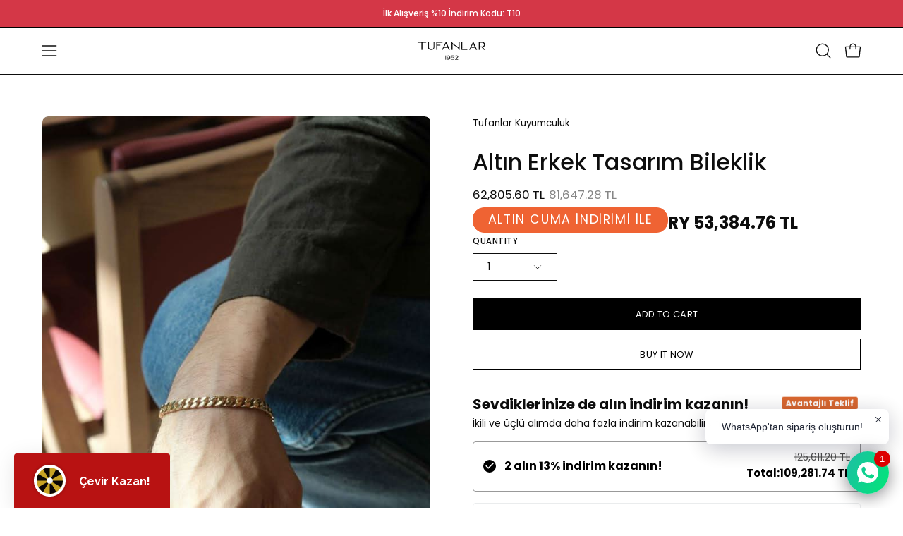

--- FILE ---
content_type: text/html; charset=utf-8
request_url: https://tufanlarkuyumculuk.com.tr/en/products/altin-erkek-tasarim-bileklik-6
body_size: 78477
content:
<!doctype html>
<html class="no-js no-touch" lang="en">
<head>  <meta charset="utf-8">
<meta name="google-site-verification" content="google-site-verification=-QyXhYqK_C4kaq1xIfmPB3MJJHmR61kFPWYe-QTzaG4"/>


<!-- Google Tag Manager -->
<script>(function(w,d,s,l,i){w[l]=w[l]||[];w[l].push({'gtm.start':
new Date().getTime(),event:'gtm.js'});var f=d.getElementsByTagName(s)[0],
j=d.createElement(s),dl=l!='dataLayer'?'&l='+l:'';j.async=true;j.src=
'https://www.googletagmanager.com/gtm.js?id='+i+dl;f.parentNode.insertBefore(j,f);
})(window,document,'script','dataLayer','GTM-5V9BDSH');</script>
<!-- End Google Tag Manager -->
  
  <meta http-equiv='X-UA-Compatible' content='IE=edge'>
  <meta name="viewport" content="width=device-width, height=device-height, initial-scale=1.0, minimum-scale=1.0">
  <link rel="canonical" href="https://tufanlarkuyumculuk.com.tr/en/products/altin-erkek-tasarim-bileklik-6" />
  <link rel="preconnect" href="https://cdn.shopify.com" crossorigin>
  <link rel="preconnect" href="https://fonts.shopify.com" crossorigin>
  <link rel="preconnect" href="https://monorail-edge.shopifysvc.com" crossorigin>

  <link href="//tufanlarkuyumculuk.com.tr/cdn/shop/t/42/assets/theme.css?v=122551858122560187251759503199" as="style" rel="preload">
  <link href="//tufanlarkuyumculuk.com.tr/cdn/shop/t/42/assets/vendor.js?v=74877493214922022811759485595" as="script" rel="preload">
  <link href="//tufanlarkuyumculuk.com.tr/cdn/shop/t/42/assets/theme.js?v=46184529108772523031759485595" as="script" rel="preload">

  <link rel="preload" as="image" href="//tufanlarkuyumculuk.com.tr/cdn/shop/t/42/assets/loading.svg?v=91665432863842511931759485595"><style data-shopify>:root { --loader-image-size: 150px; }:root { --loader-image-size: 320px; }html:not(.is-loading) .loading-overlay { opacity: 0; visibility: hidden; pointer-events: none; }
    .loading-overlay { position: fixed; top: 0; left: 0; z-index: 99999; width: 100vw; height: 100vh; display: flex; align-items: center; justify-content: center; background: var(--bg); transition: opacity 0.3s ease-out, visibility 0s linear 0.3s; }
    .loading-overlay .loader__image--fallback { width: 320px; height: 100%; background: var(--loader-image) no-repeat center center/contain; }
    .loader__image__holder { position: absolute; top: 0; left: 0; width: 100%; height: 100%; font-size: 0; display: flex; align-items: center; justify-content: center; animation: pulse-loading 2s infinite ease-in-out; }
    .loader__image { max-width: 150px; height: auto; object-fit: contain; }</style><script>
// MinimateApps tarafindan eklenmistir. Sayfa yuklenir yuklenmez, zorunlu alanin kontrol edilmesi amaciyla konmustur.
let retryCount = 0;
const maxRetries = 8; // Maximum number of retries
const retryInterval = 300; // Retry every 300ms

// Function to check if the hidden input has a value
function checkHiddenInput(hiddenInput) {
    return hiddenInput.value !== '';
}

// Function to add the error message div
function addErrorMessageDiv() {
    const errorDiv = document.createElement('div');
    errorDiv.id = 'minimate-error-container';
    errorDiv.innerHTML = `
        <div style="position: fixed; z-index: 999; left: 0px; top: 0px; width: 100%; height: 100%; overflow: auto; background-color: rgba(0, 0, 0, 0.5); display: flex; justify-content: center; align-items: center; flex-direction: column; padding: 20px;">
            <div style="background-color: rgb(255, 255, 255); margin: 15% auto; padding: 20px; border-radius: 8px; width: fit-content; min-width: 200px; max-width: 60%; text-align: center;">
                <div id="minimate-error-close" style="color: rgb(170, 170, 170); text-align: right; font-size: 28px; font-weight: bold; cursor: pointer;">×</div>
                <p id="minimate-error-message" style="color: black; font-size: 16px; margin-bottom: 1rem;">Ölçünüzü Belirtmeyi Unutmayın</p>
            </div>
        </div>
    `;
    document.body.appendChild(errorDiv);
    console.log('Error message div added');

    // Add click event listener to the close button
    const closeButton = document.getElementById('minimate-error-close');
    closeButton.addEventListener('click', function() {
        errorDiv.remove();
        console.log('Error message closed');
    });
}

function initializeScript() {
    const hiddenInput = document.querySelector('input[name="properties[Yüzük Ölçünüz]"]');
    const addToCartButton = document.querySelector('.product__submit__add');
    const form = document.querySelector('form[id^="AddToCartForm--template"]');

    if (!hiddenInput || !addToCartButton || !form) {
        retryCount++;
        if (retryCount < maxRetries) {
            console.log(`Required elements not found. Retry attempt ${retryCount} of ${maxRetries} in ${retryInterval}ms.`);
            setTimeout(initializeScript, retryInterval);
        } else {
            console.log('Max retries reached. Script initialization aborted.');
        }
        return;
    }

    console.log('Required elements found. Initializing...');

    function handleSubmission(event) {
        console.log('Submission attempt detected');
        if (!checkHiddenInput(hiddenInput)) {
            event.preventDefault();
            event.stopPropagation();
            console.log('Form submission prevented due to missing size');
            if (!document.getElementById('minimate-error-container')) {
                addErrorMessageDiv();
            }
        } else {
            const errorContainer = document.getElementById('minimate-error-container');
            if (errorContainer) {
                errorContainer.remove();
            }
        }
    }

    // Add click event listener to Add to Cart button
    addToCartButton.addEventListener('click', handleSubmission);

    // Add submit event listener to the form
    form.addEventListener('submit', handleSubmission);

    console.log('Script fully initialized');
}

initializeScript();
console.log('Script loaded, starting initialization process');
</script>

  <script>
    const loadingAppearance = "once";
    const loaded = sessionStorage.getItem('loaded');

    if (loadingAppearance === 'once') {
      if (loaded === null) {
        sessionStorage.setItem('loaded', true);
        document.documentElement.classList.add('is-loading');
      }
    } else {
      document.documentElement.classList.add('is-loading');
    }
  </script><link rel="shortcut icon" href="//tufanlarkuyumculuk.com.tr/cdn/shop/files/dairelogo_1_32x32.png?v=1730814786" type="image/png" />
  <title>Altın Erkek Tasarım Bileklik &ndash; Tufanlar Kuyumculuk</title><meta name="description" content="14 Ayar Altın Erkek Tasarım Bileklik Ürün Gramı: 9.15 Ürünlerimiz El İşçiliği Olması Nedeniyle +/- %5 Gram Farkı Olabilir Ürünlerimiz Sertifikalı Bir Şekilde Gönderilmektedir  "><link rel="preload" as="font" href="//tufanlarkuyumculuk.com.tr/cdn/fonts/poppins/poppins_n4.0ba78fa5af9b0e1a374041b3ceaadf0a43b41362.woff2" type="font/woff2" crossorigin><link rel="preload" as="font" href="//tufanlarkuyumculuk.com.tr/cdn/fonts/poppins/poppins_n5.ad5b4b72b59a00358afc706450c864c3c8323842.woff2" type="font/woff2" crossorigin>

<meta property="og:site_name" content="Tufanlar Kuyumculuk">
<meta property="og:url" content="https://tufanlarkuyumculuk.com.tr/en/products/altin-erkek-tasarim-bileklik-6">
<meta property="og:title" content="Altın Erkek Tasarım Bileklik">
<meta property="og:type" content="product">
<meta property="og:description" content="14 Ayar Altın Erkek Tasarım Bileklik Ürün Gramı: 9.15 Ürünlerimiz El İşçiliği Olması Nedeniyle +/- %5 Gram Farkı Olabilir Ürünlerimiz Sertifikalı Bir Şekilde Gönderilmektedir  "><meta property="og:image" content="http://tufanlarkuyumculuk.com.tr/cdn/shop/files/altin-erkek-tasarim-bileklik-56037.jpg?v=1760916531">
  <meta property="og:image:secure_url" content="https://tufanlarkuyumculuk.com.tr/cdn/shop/files/altin-erkek-tasarim-bileklik-56037.jpg?v=1760916531">
  <meta property="og:image:width" content="682">
  <meta property="og:image:height" content="1024"><meta property="og:price:amount" content="62,805.60">
  <meta property="og:price:currency" content="TRY"><meta name="twitter:card" content="summary_large_image">
<meta name="twitter:title" content="Altın Erkek Tasarım Bileklik">
<meta name="twitter:description" content="14 Ayar Altın Erkek Tasarım Bileklik Ürün Gramı: 9.15 Ürünlerimiz El İşçiliği Olması Nedeniyle +/- %5 Gram Farkı Olabilir Ürünlerimiz Sertifikalı Bir Şekilde Gönderilmektedir  "><style data-shopify>@font-face {
  font-family: Poppins;
  font-weight: 500;
  font-style: normal;
  font-display: swap;
  src: url("//tufanlarkuyumculuk.com.tr/cdn/fonts/poppins/poppins_n5.ad5b4b72b59a00358afc706450c864c3c8323842.woff2") format("woff2"),
       url("//tufanlarkuyumculuk.com.tr/cdn/fonts/poppins/poppins_n5.33757fdf985af2d24b32fcd84c9a09224d4b2c39.woff") format("woff");
}

@font-face {
  font-family: Poppins;
  font-weight: 400;
  font-style: normal;
  font-display: swap;
  src: url("//tufanlarkuyumculuk.com.tr/cdn/fonts/poppins/poppins_n4.0ba78fa5af9b0e1a374041b3ceaadf0a43b41362.woff2") format("woff2"),
       url("//tufanlarkuyumculuk.com.tr/cdn/fonts/poppins/poppins_n4.214741a72ff2596839fc9760ee7a770386cf16ca.woff") format("woff");
}

@font-face {
  font-family: Poppins;
  font-weight: 200;
  font-style: normal;
  font-display: swap;
  src: url("//tufanlarkuyumculuk.com.tr/cdn/fonts/poppins/poppins_n2.99893b093cc6b797a8baf99180056d9e77320b68.woff2") format("woff2"),
       url("//tufanlarkuyumculuk.com.tr/cdn/fonts/poppins/poppins_n2.c218f0380a81801a28158673003c167a54d2d69c.woff") format("woff");
}



  @font-face {
  font-family: Poppins;
  font-weight: 600;
  font-style: normal;
  font-display: swap;
  src: url("//tufanlarkuyumculuk.com.tr/cdn/fonts/poppins/poppins_n6.aa29d4918bc243723d56b59572e18228ed0786f6.woff2") format("woff2"),
       url("//tufanlarkuyumculuk.com.tr/cdn/fonts/poppins/poppins_n6.5f815d845fe073750885d5b7e619ee00e8111208.woff") format("woff");
}




  @font-face {
  font-family: Poppins;
  font-weight: 100;
  font-style: normal;
  font-display: swap;
  src: url("//tufanlarkuyumculuk.com.tr/cdn/fonts/poppins/poppins_n1.91f1f2f2f3840810961af59e3a012dcc97d8ef59.woff2") format("woff2"),
       url("//tufanlarkuyumculuk.com.tr/cdn/fonts/poppins/poppins_n1.58d050ae3fe39914ce84b159a8c37ae874d01bfc.woff") format("woff");
}




  @font-face {
  font-family: Poppins;
  font-weight: 700;
  font-style: normal;
  font-display: swap;
  src: url("//tufanlarkuyumculuk.com.tr/cdn/fonts/poppins/poppins_n7.56758dcf284489feb014a026f3727f2f20a54626.woff2") format("woff2"),
       url("//tufanlarkuyumculuk.com.tr/cdn/fonts/poppins/poppins_n7.f34f55d9b3d3205d2cd6f64955ff4b36f0cfd8da.woff") format("woff");
}




  @font-face {
  font-family: Poppins;
  font-weight: 100;
  font-style: normal;
  font-display: swap;
  src: url("//tufanlarkuyumculuk.com.tr/cdn/fonts/poppins/poppins_n1.91f1f2f2f3840810961af59e3a012dcc97d8ef59.woff2") format("woff2"),
       url("//tufanlarkuyumculuk.com.tr/cdn/fonts/poppins/poppins_n1.58d050ae3fe39914ce84b159a8c37ae874d01bfc.woff") format("woff");
}




  @font-face {
  font-family: Poppins;
  font-weight: 500;
  font-style: normal;
  font-display: swap;
  src: url("//tufanlarkuyumculuk.com.tr/cdn/fonts/poppins/poppins_n5.ad5b4b72b59a00358afc706450c864c3c8323842.woff2") format("woff2"),
       url("//tufanlarkuyumculuk.com.tr/cdn/fonts/poppins/poppins_n5.33757fdf985af2d24b32fcd84c9a09224d4b2c39.woff") format("woff");
}




  @font-face {
  font-family: Poppins;
  font-weight: 400;
  font-style: italic;
  font-display: swap;
  src: url("//tufanlarkuyumculuk.com.tr/cdn/fonts/poppins/poppins_i4.846ad1e22474f856bd6b81ba4585a60799a9f5d2.woff2") format("woff2"),
       url("//tufanlarkuyumculuk.com.tr/cdn/fonts/poppins/poppins_i4.56b43284e8b52fc64c1fd271f289a39e8477e9ec.woff") format("woff");
}




  @font-face {
  font-family: Poppins;
  font-weight: 700;
  font-style: italic;
  font-display: swap;
  src: url("//tufanlarkuyumculuk.com.tr/cdn/fonts/poppins/poppins_i7.42fd71da11e9d101e1e6c7932199f925f9eea42d.woff2") format("woff2"),
       url("//tufanlarkuyumculuk.com.tr/cdn/fonts/poppins/poppins_i7.ec8499dbd7616004e21155106d13837fff4cf556.woff") format("woff");
}




  @font-face {
  font-family: Poppins;
  font-weight: 300;
  font-style: normal;
  font-display: swap;
  src: url("//tufanlarkuyumculuk.com.tr/cdn/fonts/poppins/poppins_n3.05f58335c3209cce17da4f1f1ab324ebe2982441.woff2") format("woff2"),
       url("//tufanlarkuyumculuk.com.tr/cdn/fonts/poppins/poppins_n3.6971368e1f131d2c8ff8e3a44a36b577fdda3ff5.woff") format("woff");
}


:root {--COLOR-PRIMARY-OPPOSITE: #ffffff;
  --COLOR-PRIMARY-OPPOSITE-ALPHA-20: rgba(255, 255, 255, 0.2);
  --COLOR-PRIMARY-LIGHTEN-DARKEN-ALPHA-20: rgba(26, 26, 26, 0.2);
  --COLOR-PRIMARY-LIGHTEN-DARKEN-ALPHA-30: rgba(26, 26, 26, 0.3);

  --PRIMARY-BUTTONS-COLOR-BG: #000000;
  --PRIMARY-BUTTONS-COLOR-TEXT: #ffffff;
  --PRIMARY-BUTTONS-COLOR-BORDER: #000000;

  --PRIMARY-BUTTONS-COLOR-LIGHTEN-DARKEN: #1a1a1a;

  --PRIMARY-BUTTONS-COLOR-ALPHA-05: rgba(0, 0, 0, 0.05);
  --PRIMARY-BUTTONS-COLOR-ALPHA-10: rgba(0, 0, 0, 0.1);
  --PRIMARY-BUTTONS-COLOR-ALPHA-50: rgba(0, 0, 0, 0.5);--COLOR-SECONDARY-OPPOSITE: #000000;
  --COLOR-SECONDARY-OPPOSITE-ALPHA-20: rgba(0, 0, 0, 0.2);
  --COLOR-SECONDARY-LIGHTEN-DARKEN-ALPHA-20: rgba(230, 230, 230, 0.2);
  --COLOR-SECONDARY-LIGHTEN-DARKEN-ALPHA-30: rgba(230, 230, 230, 0.3);

  --SECONDARY-BUTTONS-COLOR-BG: #ffffff;
  --SECONDARY-BUTTONS-COLOR-TEXT: #000000;
  --SECONDARY-BUTTONS-COLOR-BORDER: #ffffff;

  --SECONDARY-BUTTONS-COLOR-ALPHA-05: rgba(255, 255, 255, 0.05);
  --SECONDARY-BUTTONS-COLOR-ALPHA-10: rgba(255, 255, 255, 0.1);
  --SECONDARY-BUTTONS-COLOR-ALPHA-50: rgba(255, 255, 255, 0.5);--OUTLINE-BUTTONS-PRIMARY-BG: transparent;
  --OUTLINE-BUTTONS-PRIMARY-TEXT: #000000;
  --OUTLINE-BUTTONS-PRIMARY-BORDER: #000000;
  --OUTLINE-BUTTONS-PRIMARY-BG-HOVER: rgba(26, 26, 26, 0.2);

  --OUTLINE-BUTTONS-SECONDARY-BG: transparent;
  --OUTLINE-BUTTONS-SECONDARY-TEXT: #ffffff;
  --OUTLINE-BUTTONS-SECONDARY-BORDER: #ffffff;
  --OUTLINE-BUTTONS-SECONDARY-BG-HOVER: rgba(230, 230, 230, 0.2);

  --OUTLINE-BUTTONS-WHITE-BG: transparent;
  --OUTLINE-BUTTONS-WHITE-TEXT: #ffffff;
  --OUTLINE-BUTTONS-WHITE-BORDER: #ffffff;

  --OUTLINE-BUTTONS-BLACK-BG: transparent;
  --OUTLINE-BUTTONS-BLACK-TEXT: #000000;
  --OUTLINE-BUTTONS-BLACK-BORDER: #000000;--OUTLINE-SOLID-BUTTONS-PRIMARY-BG: #000000;
  --OUTLINE-SOLID-BUTTONS-PRIMARY-TEXT: #ffffff;
  --OUTLINE-SOLID-BUTTONS-PRIMARY-BORDER: #ffffff;
  --OUTLINE-SOLID-BUTTONS-PRIMARY-BG-HOVER: rgba(255, 255, 255, 0.2);

  --OUTLINE-SOLID-BUTTONS-SECONDARY-BG: #ffffff;
  --OUTLINE-SOLID-BUTTONS-SECONDARY-TEXT: #000000;
  --OUTLINE-SOLID-BUTTONS-SECONDARY-BORDER: #000000;
  --OUTLINE-SOLID-BUTTONS-SECONDARY-BG-HOVER: rgba(0, 0, 0, 0.2);

  --OUTLINE-SOLID-BUTTONS-WHITE-BG: #ffffff;
  --OUTLINE-SOLID-BUTTONS-WHITE-TEXT: #000000;
  --OUTLINE-SOLID-BUTTONS-WHITE-BORDER: #000000;

  --OUTLINE-SOLID-BUTTONS-BLACK-BG: #000000;
  --OUTLINE-SOLID-BUTTONS-BLACK-TEXT: #ffffff;
  --OUTLINE-SOLID-BUTTONS-BLACK-BORDER: #ffffff;--COLOR-HEADING: #0d0d0d;
  --COLOR-TEXT: #0d0d0d;
  --COLOR-TEXT-DARKEN: #000000;
  --COLOR-TEXT-LIGHTEN: #404040;
  --COLOR-TEXT-ALPHA-5: rgba(13, 13, 13, 0.05);
  --COLOR-TEXT-ALPHA-8: rgba(13, 13, 13, 0.08);
  --COLOR-TEXT-ALPHA-10: rgba(13, 13, 13, 0.1);
  --COLOR-TEXT-ALPHA-15: rgba(13, 13, 13, 0.15);
  --COLOR-TEXT-ALPHA-20: rgba(13, 13, 13, 0.2);
  --COLOR-TEXT-ALPHA-25: rgba(13, 13, 13, 0.25);
  --COLOR-TEXT-ALPHA-50: rgba(13, 13, 13, 0.5);
  --COLOR-TEXT-ALPHA-60: rgba(13, 13, 13, 0.6);
  --COLOR-TEXT-ALPHA-85: rgba(13, 13, 13, 0.85);

  --COLOR-BG: #ffffff;
  --COLOR-BG-ALPHA-25: rgba(255, 255, 255, 0.25);
  --COLOR-BG-ALPHA-35: rgba(255, 255, 255, 0.35);
  --COLOR-BG-ALPHA-60: rgba(255, 255, 255, 0.6);
  --COLOR-BG-ALPHA-65: rgba(255, 255, 255, 0.65);
  --COLOR-BG-ALPHA-85: rgba(255, 255, 255, 0.85);
  --COLOR-BG-OVERLAY: rgba(255, 255, 255, 0.75);
  --COLOR-BG-DARKEN: #e6e6e6;
  --COLOR-BG-LIGHTEN-DARKEN: #e6e6e6;
  --COLOR-BG-LIGHTEN-DARKEN-SHIMMER-BG: #fafafa;
  --COLOR-BG-LIGHTEN-DARKEN-SHIMMER-EFFECT: #f5f5f5;
  --COLOR-BG-LIGHTEN-DARKEN-FOREGROUND: #f7f7f7;
  --COLOR-BG-LIGHTEN-DARKEN-SEARCH-LOADER: #cccccc;
  --COLOR-BG-LIGHTEN-DARKEN-SEARCH-LOADER-LINE: #e6e6e6;
  --COLOR-BG-LIGHTEN-DARKEN-2: #cdcdcd;
  --COLOR-BG-LIGHTEN-DARKEN-3: #b3b3b3;
  --COLOR-BG-LIGHTEN-DARKEN-4: #9a9a9a;
  --COLOR-BG-LIGHTEN-DARKEN-CONTRAST: #b3b3b3;
  --COLOR-BG-LIGHTEN-DARKEN-CONTRAST-2: #999999;
  --COLOR-BG-LIGHTEN-DARKEN-CONTRAST-3: #808080;
  --COLOR-BG-LIGHTEN-DARKEN-CONTRAST-4: #666666;

  --COLOR-BG-SECONDARY: #F1EFE8;
  --COLOR-BG-SECONDARY-LIGHTEN-DARKEN: #ded9c8;
  --COLOR-BG-SECONDARY-LIGHTEN-DARKEN-CONTRAST: #887c52;

  --COLOR-INPUT-BG: #ffffff;

  --COLOR-ACCENT: #d91a1a;
  --COLOR-ACCENT-TEXT: #fff;

  --COLOR-BORDER: #0d6e70;
  --COLOR-BORDER-ALPHA-15: rgba(13, 110, 112, 0.15);
  --COLOR-BORDER-ALPHA-30: rgba(13, 110, 112, 0.3);
  --COLOR-BORDER-ALPHA-50: rgba(13, 110, 112, 0.5);
  --COLOR-BORDER-ALPHA-65: rgba(13, 110, 112, 0.65);
  --COLOR-BORDER-LIGHTEN-DARKEN: #2fe3e7;
  --COLOR-BORDER-HAIRLINE: #f7f7f7;

  --COLOR-SALE-BG: #004ac7;
  --COLOR-SALE-TEXT: #ffffff;
  --COLOR-CUSTOM-BG: #0d6e70;
  --COLOR-CUSTOM-TEXT: #ffffff;
  --COLOR-SOLD-BG: #0d0d0d;
  --COLOR-SOLD-TEXT: #000000;
  --COLOR-SAVING-BG: #ffffff;
  --COLOR-SAVING-TEXT: #ffffff;

  --COLOR-WHITE-BLACK: fff;
  --COLOR-BLACK-WHITE: #000;
  --COLOR-BLACK-WHITE-ALPHA-25: rgba(0, 0, 0, 0.25);--COLOR-DISABLED-GREY: rgba(13, 13, 13, 0.05);
  --COLOR-DISABLED-GREY-DARKEN: rgba(13, 13, 13, 0.45);
  --COLOR-ERROR: #D02E2E;
  --COLOR-ERROR-BG: #f3cbcb;
  --COLOR-SUCCESS: #56AD6A;
  --COLOR-SUCCESS-BG: #ECFEF0;
  --COLOR-WARN: #ECBD5E;
  --COLOR-TRANSPARENT: rgba(255, 255, 255, 0);

  --COLOR-WHITE: #ffffff;
  --COLOR-WHITE-DARKEN: #f2f2f2;
  --COLOR-WHITE-ALPHA-10: rgba(255, 255, 255, 0.1);
  --COLOR-WHITE-ALPHA-20: rgba(255, 255, 255, 0.2);
  --COLOR-WHITE-ALPHA-25: rgba(255, 255, 255, 0.25);
  --COLOR-WHITE-ALPHA-50: rgba(255, 255, 255, 0.5);
  --COLOR-WHITE-ALPHA-60: rgba(255, 255, 255, 0.6);
  --COLOR-BLACK: #000000;
  --COLOR-BLACK-LIGHTEN: #1a1a1a;
  --COLOR-BLACK-ALPHA-10: rgba(0, 0, 0, 0.1);
  --COLOR-BLACK-ALPHA-20: rgba(0, 0, 0, 0.2);
  --COLOR-BLACK-ALPHA-25: rgba(0, 0, 0, 0.25);
  --COLOR-BLACK-ALPHA-50: rgba(0, 0, 0, 0.5);
  --COLOR-BLACK-ALPHA-60: rgba(0, 0, 0, 0.6);--FONT-STACK-BODY: Poppins, sans-serif;
  --FONT-STYLE-BODY: normal;
  --FONT-STYLE-BODY-ITALIC: italic;
  --FONT-ADJUST-BODY: 0.95;

  --FONT-WEIGHT-BODY: 400;
  --FONT-WEIGHT-BODY-LIGHT: 100;
  --FONT-WEIGHT-BODY-MEDIUM: 700;
  --FONT-WEIGHT-BODY-BOLD: 500;

  --FONT-STACK-HEADING: Poppins, sans-serif;
  --FONT-STYLE-HEADING: normal;
  --FONT-STYLE-HEADING-ITALIC: italic;
  --FONT-ADJUST-HEADING: 1.0;

  --FONT-WEIGHT-HEADING: 500;
  --FONT-WEIGHT-HEADING-LIGHT: 100;
  --FONT-WEIGHT-HEADING-MEDIUM: 700;
  --FONT-WEIGHT-HEADING-BOLD: 600;

  --FONT-STACK-NAV: Poppins, sans-serif;
  --FONT-STYLE-NAV: normal;
  --FONT-STYLE-NAV-ITALIC: italic;
  --FONT-ADJUST-NAV: 0.85;
  --FONT-ADJUST-NAV-TOP-LEVEL: 0.75;

  --FONT-WEIGHT-NAV: 400;
  --FONT-WEIGHT-NAV-LIGHT: 100;
  --FONT-WEIGHT-NAV-MEDIUM: 700;
  --FONT-WEIGHT-NAV-BOLD: 500;

  --FONT-ADJUST-PRODUCT-GRID: 1.0;

  --FONT-STACK-BUTTON: Poppins, sans-serif;
  --FONT-STYLE-BUTTON: normal;
  --FONT-STYLE-BUTTON-ITALIC: italic;
  --FONT-ADJUST-BUTTON: 0.8;

  --FONT-WEIGHT-BUTTON: 400;
  --FONT-WEIGHT-BUTTON-MEDIUM: 700;
  --FONT-WEIGHT-BUTTON-BOLD: 500;

  --FONT-STACK-SUBHEADING: Poppins, sans-serif;
  --FONT-STYLE-SUBHEADING: normal;
  --FONT-ADJUST-SUBHEADING: 1.0;

  --FONT-WEIGHT-SUBHEADING: 200;
  --FONT-WEIGHT-SUBHEADING-BOLD: 300;

  --FONT-STACK-LABEL: Poppins, sans-serif;
  --FONT-STYLE-LABEL: normal;
  --FONT-ADJUST-LABEL: 0.65;

  --FONT-WEIGHT-LABEL: 500;

  --LETTER-SPACING-NAV: 0.0em;
  --LETTER-SPACING-SUBHEADING: 0.0em;
  --LETTER-SPACING-BUTTON: 0.025em;
  --LETTER-SPACING-LABEL: 0.05em;

  --BUTTON-TEXT-CAPS: uppercase;
  --HEADING-TEXT-CAPS: none;
  --SUBHEADING-TEXT-CAPS: none;
  --LABEL-TEXT-CAPS: uppercase;--FONT-SIZE-INPUT: 1rem;--RADIUS: 0px;
  --RADIUS-SMALL: 0px;
  --RADIUS-TINY: 0px;
  --RADIUS-BADGE: 0px;
  --RADIUS-CHECKBOX: 0px;
  --RADIUS-TEXTAREA: 0px;--PRODUCT-MEDIA-PADDING-TOP: 120.0%;--BORDER-WIDTH: 1px;--STROKE-WIDTH: 12px;--SITE-WIDTH: 1440px;
  --SITE-WIDTH-NARROW: 840px;--COLOR-UPSELLS-BG: #F1EFE8;
  --COLOR-UPSELLS-TEXT: #0B0B0B;
  --COLOR-UPSELLS-TEXT-LIGHTEN: #3e3e3e;
  --COLOR-UPSELLS-DISABLED-GREY-DARKEN: rgba(11, 11, 11, 0.45);
  --UPSELLS-HEIGHT: 130px;
  --UPSELLS-IMAGE-WIDTH: 20%;--ICON-ARROW-RIGHT: url( "//tufanlarkuyumculuk.com.tr/cdn/shop/t/42/assets/icon-arrow-right.svg?v=99859212757265680021759485595" );--loading-svg: url( "//tufanlarkuyumculuk.com.tr/cdn/shop/t/42/assets/loading.svg?v=91665432863842511931759485595" );
  --icon-check: url( "//tufanlarkuyumculuk.com.tr/cdn/shop/t/42/assets/icon-check.svg?v=175316081881880408121759485595" );
  --icon-check-swatch: url( "//tufanlarkuyumculuk.com.tr/cdn/shop/t/42/assets/icon-check-swatch.svg?v=131897745589030387781759485595" );
  --icon-zoom-in: url( "//tufanlarkuyumculuk.com.tr/cdn/shop/t/42/assets/icon-zoom-in.svg?v=157433013461716915331759485595" );
  --icon-zoom-out: url( "//tufanlarkuyumculuk.com.tr/cdn/shop/t/42/assets/icon-zoom-out.svg?v=164909107869959372931759485595" );--collection-sticky-bar-height: 0px;
  --collection-image-padding-top: 60%;

  --drawer-width: 400px;
  --drawer-transition: transform 0.4s cubic-bezier(0.46, 0.01, 0.32, 1);--gutter: 60px;
  --gutter-mobile: 20px;
  --grid-gutter: 20px;
  --grid-gutter-mobile: 35px;--inner: 20px;
  --inner-tablet: 18px;
  --inner-mobile: 16px;--grid: repeat(3, minmax(0, 1fr));
  --grid-tablet: repeat(3, minmax(0, 1fr));
  --grid-mobile: repeat(2, minmax(0, 1fr));
  --megamenu-grid: repeat(4, minmax(0, 1fr));
  --grid-row: 1 / span 3;--scrollbar-width: 0px;--overlay: #000;
  --overlay-opacity: 1;--swatch-width: 38px;
  --swatch-height: 26px;
  --swatch-size: 32px;
  --swatch-size-mobile: 30px;

  
  --move-offset: 20px;

  
  --autoplay-speed: 2200ms;

  

    --filter-bg: 1.0;
    --product-filter-bg: 1.0;}</style><link href="//tufanlarkuyumculuk.com.tr/cdn/shop/t/42/assets/theme.css?v=122551858122560187251759503199" rel="stylesheet" type="text/css" media="all" /><script type="text/javascript">
    if (window.MSInputMethodContext && document.documentMode) {
      var scripts = document.getElementsByTagName('script')[0];
      var polyfill = document.createElement("script");
      polyfill.defer = true;
      polyfill.src = "//tufanlarkuyumculuk.com.tr/cdn/shop/t/42/assets/ie11.js?v=164037955086922138091759485595";

      scripts.parentNode.insertBefore(polyfill, scripts);

      document.documentElement.classList.add('ie11');
    } else {
      document.documentElement.className = document.documentElement.className.replace('no-js', 'js');
    }

    let root = '/en';
    if (root[root.length - 1] !== '/') {
      root = `${root}/`;
    }

    window.theme = {
      routes: {
        root: root,
        cart_url: "\/en\/cart",
        cart_add_url: "\/en\/cart\/add",
        cart_change_url: "\/en\/cart\/change",
        shop_url: "https:\/\/tufanlarkuyumculuk.com.tr",
        searchUrl: '/en/search',
        predictiveSearchUrl: '/en/search/suggest',
        product_recommendations_url: "\/en\/recommendations\/products"
      },
      assets: {
        photoswipe: '//tufanlarkuyumculuk.com.tr/cdn/shop/t/42/assets/photoswipe.js?v=162613001030112971491759485595',
        smoothscroll: '//tufanlarkuyumculuk.com.tr/cdn/shop/t/42/assets/smoothscroll.js?v=37906625415260927261759485595',
        no_image: "//tufanlarkuyumculuk.com.tr/cdn/shopifycloud/storefront/assets/no-image-2048-a2addb12_1024x.gif",
        swatches: '//tufanlarkuyumculuk.com.tr/cdn/shop/t/42/assets/swatches.json?v=108341084980828767351759485595',
        base: "//tufanlarkuyumculuk.com.tr/cdn/shop/t/42/assets/"
      },
      strings: {
        add_to_cart: "Add to Cart",
        cart_acceptance_error: "You must accept our terms and conditions.",
        cart_empty: "Your cart is currently empty.",
        cart_price: "Price",
        cart_quantity: "Quantity",
        cart_items_one: "{{ count }} item",
        cart_items_many: "{{ count }} items",
        cart_title: "Cart",
        cart_total: "Total",
        continue_shopping: "Continue Shopping",
        free: "Free",
        limit_error: "Sorry, looks like we don\u0026#39;t have enough of this product.",
        preorder: "Pre-Order",
        remove: "Remove",
        sale_badge_text: "Sale",
        saving_badge: "Save {{ discount }}",
        saving_up_to_badge: "Save up to {{ discount }}",
        sold_out: "Sold Out",
        subscription: "Subscription",
        unavailable: "Unavailable",
        unit_price_label: "Unit price",
        unit_price_separator: "per",
        zero_qty_error: "Quantity must be greater than 0.",
        delete_confirm: "Are you sure you wish to delete this address?",
        newsletter_product_availability: "Notify Me When It’s Available"
      },
      icons: {
        plus: '<svg aria-hidden="true" focusable="false" role="presentation" class="icon icon-toggle-plus" viewBox="0 0 192 192"><path d="M30 96h132M96 30v132" stroke="currentColor" stroke-linecap="round" stroke-linejoin="round"/></svg>',
        minus: '<svg aria-hidden="true" focusable="false" role="presentation" class="icon icon-toggle-minus" viewBox="0 0 192 192"><path d="M30 96h132" stroke="currentColor" stroke-linecap="round" stroke-linejoin="round"/></svg>',
        close: '<svg aria-hidden="true" focusable="false" role="presentation" class="icon icon-close" viewBox="0 0 192 192"><path d="M150 42 42 150M150 150 42 42" stroke="currentColor" stroke-linecap="round" stroke-linejoin="round"/></svg>'
      },
      settings: {
        animations: false,
        cartType: "page",
        enableAcceptTerms: false,
        enableInfinityScroll: false,
        enablePaymentButton: false,
        gridImageSize: "cover",
        gridImageAspectRatio: 1.2,
        mobileMenuBehaviour: "link",
        productGridHover: "image",
        savingBadgeType: "percentage",
        showSaleBadge: false,
        showSoldBadge: true,
        showSavingBadge: false,
        quickBuy: "quick_buy",
        suggestArticles: false,
        suggestCollections: true,
        suggestProducts: true,
        suggestPages: false,
        suggestionsResultsLimit: 10,
        currency_code_enable: false,
        hideInventoryCount: true,
        enableColorSwatchesCollection: true,
      },
      sizes: {
        mobile: 480,
        small: 768,
        large: 1024,
        widescreen: 1440
      },
      moneyFormat: "{{amount}} TL",
      moneyWithCurrencyFormat: "{{amount}} TL",
      subtotal: 0,
      info: {
        name: 'Palo Alto'
      },
      version: '5.6.0'
    };
    window.PaloAlto = window.PaloAlto || {};
    window.slate = window.slate || {};
    window.isHeaderTransparent = false;
    window.stickyHeaderHeight = 60;
    window.lastWindowWidth = window.innerWidth || document.documentElement.clientWidth;
  </script><script src="//tufanlarkuyumculuk.com.tr/cdn/shop/t/42/assets/vendor.js?v=74877493214922022811759485595" defer="defer"></script>
  <script src="//tufanlarkuyumculuk.com.tr/cdn/shop/t/42/assets/theme.js?v=46184529108772523031759485595" defer="defer"></script><script>window.performance && window.performance.mark && window.performance.mark('shopify.content_for_header.start');</script><meta id="shopify-digital-wallet" name="shopify-digital-wallet" content="/51172278439/digital_wallets/dialog">
<link rel="alternate" hreflang="x-default" href="https://tufanlarkuyumculuk.com.tr/products/altin-erkek-tasarim-bileklik-6">
<link rel="alternate" hreflang="en" href="https://tufanlarkuyumculuk.com.tr/en/products/altin-erkek-tasarim-bileklik-6">
<link rel="alternate" type="application/json+oembed" href="https://tufanlarkuyumculuk.com.tr/en/products/altin-erkek-tasarim-bileklik-6.oembed">
<script async="async" src="/checkouts/internal/preloads.js?locale=en-TR"></script>
<script id="shopify-features" type="application/json">{"accessToken":"aa4edac1922b8eb84689f1772f5fb35f","betas":["rich-media-storefront-analytics"],"domain":"tufanlarkuyumculuk.com.tr","predictiveSearch":true,"shopId":51172278439,"locale":"en"}</script>
<script>var Shopify = Shopify || {};
Shopify.shop = "tufanlarkuyumculuk.myshopify.com";
Shopify.locale = "en";
Shopify.currency = {"active":"TRY","rate":"1.0"};
Shopify.country = "TR";
Shopify.theme = {"name":"Testing Discount Depot","id":148129546407,"schema_name":"Palo Alto","schema_version":"5.6.0","theme_store_id":777,"role":"main"};
Shopify.theme.handle = "null";
Shopify.theme.style = {"id":null,"handle":null};
Shopify.cdnHost = "tufanlarkuyumculuk.com.tr/cdn";
Shopify.routes = Shopify.routes || {};
Shopify.routes.root = "/en/";</script>
<script type="module">!function(o){(o.Shopify=o.Shopify||{}).modules=!0}(window);</script>
<script>!function(o){function n(){var o=[];function n(){o.push(Array.prototype.slice.apply(arguments))}return n.q=o,n}var t=o.Shopify=o.Shopify||{};t.loadFeatures=n(),t.autoloadFeatures=n()}(window);</script>
<script id="shop-js-analytics" type="application/json">{"pageType":"product"}</script>
<script defer="defer" async type="module" src="//tufanlarkuyumculuk.com.tr/cdn/shopifycloud/shop-js/modules/v2/client.init-shop-cart-sync_D0dqhulL.en.esm.js"></script>
<script defer="defer" async type="module" src="//tufanlarkuyumculuk.com.tr/cdn/shopifycloud/shop-js/modules/v2/chunk.common_CpVO7qML.esm.js"></script>
<script type="module">
  await import("//tufanlarkuyumculuk.com.tr/cdn/shopifycloud/shop-js/modules/v2/client.init-shop-cart-sync_D0dqhulL.en.esm.js");
await import("//tufanlarkuyumculuk.com.tr/cdn/shopifycloud/shop-js/modules/v2/chunk.common_CpVO7qML.esm.js");

  window.Shopify.SignInWithShop?.initShopCartSync?.({"fedCMEnabled":true,"windoidEnabled":true});

</script>
<script>(function() {
  var isLoaded = false;
  function asyncLoad() {
    if (isLoaded) return;
    isLoaded = true;
    var urls = ["https:\/\/cookie-bar.conversionbear.com\/script?app=cookie_consent\u0026shop=tufanlarkuyumculuk.myshopify.com","https:\/\/loox.io\/widget\/1NuLBhEYPp\/loox.1679666532128.js?shop=tufanlarkuyumculuk.myshopify.com","https:\/\/joy.avada.io\/scripttag\/avada-joy-tracking.min.js?shop=tufanlarkuyumculuk.myshopify.com","\/\/searchserverapi1.com\/widgets\/shopify\/init.js?a=6x3R8B4w2U\u0026shop=tufanlarkuyumculuk.myshopify.com","https:\/\/game.hktapps.com\/scripttags\/loader.js?shop=tufanlarkuyumculuk.myshopify.com\u0026shop=tufanlarkuyumculuk.myshopify.com"];
    for (var i = 0; i < urls.length; i++) {
      var s = document.createElement('script');
      s.type = 'text/javascript';
      s.async = true;
      s.src = urls[i];
      var x = document.getElementsByTagName('script')[0];
      x.parentNode.insertBefore(s, x);
    }
  };
  if(window.attachEvent) {
    window.attachEvent('onload', asyncLoad);
  } else {
    window.addEventListener('load', asyncLoad, false);
  }
})();</script>
<script id="__st">var __st={"a":51172278439,"offset":10800,"reqid":"8cafc851-407d-4b9b-abc4-99625215b426-1764560737","pageurl":"tufanlarkuyumculuk.com.tr\/en\/products\/altin-erkek-tasarim-bileklik-6","u":"65c875fadc78","p":"product","rtyp":"product","rid":8472337318055};</script>
<script>window.ShopifyPaypalV4VisibilityTracking = true;</script>
<script id="captcha-bootstrap">!function(){'use strict';const t='contact',e='account',n='new_comment',o=[[t,t],['blogs',n],['comments',n],[t,'customer']],c=[[e,'customer_login'],[e,'guest_login'],[e,'recover_customer_password'],[e,'create_customer']],r=t=>t.map((([t,e])=>`form[action*='/${t}']:not([data-nocaptcha='true']) input[name='form_type'][value='${e}']`)).join(','),a=t=>()=>t?[...document.querySelectorAll(t)].map((t=>t.form)):[];function s(){const t=[...o],e=r(t);return a(e)}const i='password',u='form_key',d=['recaptcha-v3-token','g-recaptcha-response','h-captcha-response',i],f=()=>{try{return window.sessionStorage}catch{return}},m='__shopify_v',_=t=>t.elements[u];function p(t,e,n=!1){try{const o=window.sessionStorage,c=JSON.parse(o.getItem(e)),{data:r}=function(t){const{data:e,action:n}=t;return t[m]||n?{data:e,action:n}:{data:t,action:n}}(c);for(const[e,n]of Object.entries(r))t.elements[e]&&(t.elements[e].value=n);n&&o.removeItem(e)}catch(o){console.error('form repopulation failed',{error:o})}}const l='form_type',E='cptcha';function T(t){t.dataset[E]=!0}const w=window,h=w.document,L='Shopify',v='ce_forms',y='captcha';let A=!1;((t,e)=>{const n=(g='f06e6c50-85a8-45c8-87d0-21a2b65856fe',I='https://cdn.shopify.com/shopifycloud/storefront-forms-hcaptcha/ce_storefront_forms_captcha_hcaptcha.v1.5.2.iife.js',D={infoText:'Protected by hCaptcha',privacyText:'Privacy',termsText:'Terms'},(t,e,n)=>{const o=w[L][v],c=o.bindForm;if(c)return c(t,g,e,D).then(n);var r;o.q.push([[t,g,e,D],n]),r=I,A||(h.body.append(Object.assign(h.createElement('script'),{id:'captcha-provider',async:!0,src:r})),A=!0)});var g,I,D;w[L]=w[L]||{},w[L][v]=w[L][v]||{},w[L][v].q=[],w[L][y]=w[L][y]||{},w[L][y].protect=function(t,e){n(t,void 0,e),T(t)},Object.freeze(w[L][y]),function(t,e,n,w,h,L){const[v,y,A,g]=function(t,e,n){const i=e?o:[],u=t?c:[],d=[...i,...u],f=r(d),m=r(i),_=r(d.filter((([t,e])=>n.includes(e))));return[a(f),a(m),a(_),s()]}(w,h,L),I=t=>{const e=t.target;return e instanceof HTMLFormElement?e:e&&e.form},D=t=>v().includes(t);t.addEventListener('submit',(t=>{const e=I(t);if(!e)return;const n=D(e)&&!e.dataset.hcaptchaBound&&!e.dataset.recaptchaBound,o=_(e),c=g().includes(e)&&(!o||!o.value);(n||c)&&t.preventDefault(),c&&!n&&(function(t){try{if(!f())return;!function(t){const e=f();if(!e)return;const n=_(t);if(!n)return;const o=n.value;o&&e.removeItem(o)}(t);const e=Array.from(Array(32),(()=>Math.random().toString(36)[2])).join('');!function(t,e){_(t)||t.append(Object.assign(document.createElement('input'),{type:'hidden',name:u})),t.elements[u].value=e}(t,e),function(t,e){const n=f();if(!n)return;const o=[...t.querySelectorAll(`input[type='${i}']`)].map((({name:t})=>t)),c=[...d,...o],r={};for(const[a,s]of new FormData(t).entries())c.includes(a)||(r[a]=s);n.setItem(e,JSON.stringify({[m]:1,action:t.action,data:r}))}(t,e)}catch(e){console.error('failed to persist form',e)}}(e),e.submit())}));const S=(t,e)=>{t&&!t.dataset[E]&&(n(t,e.some((e=>e===t))),T(t))};for(const o of['focusin','change'])t.addEventListener(o,(t=>{const e=I(t);D(e)&&S(e,y())}));const B=e.get('form_key'),M=e.get(l),P=B&&M;t.addEventListener('DOMContentLoaded',(()=>{const t=y();if(P)for(const e of t)e.elements[l].value===M&&p(e,B);[...new Set([...A(),...v().filter((t=>'true'===t.dataset.shopifyCaptcha))])].forEach((e=>S(e,t)))}))}(h,new URLSearchParams(w.location.search),n,t,e,['guest_login'])})(!0,!0)}();</script>
<script integrity="sha256-52AcMU7V7pcBOXWImdc/TAGTFKeNjmkeM1Pvks/DTgc=" data-source-attribution="shopify.loadfeatures" defer="defer" src="//tufanlarkuyumculuk.com.tr/cdn/shopifycloud/storefront/assets/storefront/load_feature-81c60534.js" crossorigin="anonymous"></script>
<script data-source-attribution="shopify.dynamic_checkout.dynamic.init">var Shopify=Shopify||{};Shopify.PaymentButton=Shopify.PaymentButton||{isStorefrontPortableWallets:!0,init:function(){window.Shopify.PaymentButton.init=function(){};var t=document.createElement("script");t.src="https://tufanlarkuyumculuk.com.tr/cdn/shopifycloud/portable-wallets/latest/portable-wallets.en.js",t.type="module",document.head.appendChild(t)}};
</script>
<script data-source-attribution="shopify.dynamic_checkout.buyer_consent">
  function portableWalletsHideBuyerConsent(e){var t=document.getElementById("shopify-buyer-consent"),n=document.getElementById("shopify-subscription-policy-button");t&&n&&(t.classList.add("hidden"),t.setAttribute("aria-hidden","true"),n.removeEventListener("click",e))}function portableWalletsShowBuyerConsent(e){var t=document.getElementById("shopify-buyer-consent"),n=document.getElementById("shopify-subscription-policy-button");t&&n&&(t.classList.remove("hidden"),t.removeAttribute("aria-hidden"),n.addEventListener("click",e))}window.Shopify?.PaymentButton&&(window.Shopify.PaymentButton.hideBuyerConsent=portableWalletsHideBuyerConsent,window.Shopify.PaymentButton.showBuyerConsent=portableWalletsShowBuyerConsent);
</script>
<script>
  function portableWalletsCleanup(e){e&&e.src&&console.error("Failed to load portable wallets script "+e.src);var t=document.querySelectorAll("shopify-accelerated-checkout .shopify-payment-button__skeleton, shopify-accelerated-checkout-cart .wallet-cart-button__skeleton"),e=document.getElementById("shopify-buyer-consent");for(let e=0;e<t.length;e++)t[e].remove();e&&e.remove()}function portableWalletsNotLoadedAsModule(e){e instanceof ErrorEvent&&"string"==typeof e.message&&e.message.includes("import.meta")&&"string"==typeof e.filename&&e.filename.includes("portable-wallets")&&(window.removeEventListener("error",portableWalletsNotLoadedAsModule),window.Shopify.PaymentButton.failedToLoad=e,"loading"===document.readyState?document.addEventListener("DOMContentLoaded",window.Shopify.PaymentButton.init):window.Shopify.PaymentButton.init())}window.addEventListener("error",portableWalletsNotLoadedAsModule);
</script>

<script type="module" src="https://tufanlarkuyumculuk.com.tr/cdn/shopifycloud/portable-wallets/latest/portable-wallets.en.js" onError="portableWalletsCleanup(this)" crossorigin="anonymous"></script>
<script nomodule>
  document.addEventListener("DOMContentLoaded", portableWalletsCleanup);
</script>

<link id="shopify-accelerated-checkout-styles" rel="stylesheet" media="screen" href="https://tufanlarkuyumculuk.com.tr/cdn/shopifycloud/portable-wallets/latest/accelerated-checkout-backwards-compat.css" crossorigin="anonymous">
<style id="shopify-accelerated-checkout-cart">
        #shopify-buyer-consent {
  margin-top: 1em;
  display: inline-block;
  width: 100%;
}

#shopify-buyer-consent.hidden {
  display: none;
}

#shopify-subscription-policy-button {
  background: none;
  border: none;
  padding: 0;
  text-decoration: underline;
  font-size: inherit;
  cursor: pointer;
}

#shopify-subscription-policy-button::before {
  box-shadow: none;
}

      </style>

<script>window.performance && window.performance.mark && window.performance.mark('shopify.content_for_header.end');</script>


<!-- BEGIN app block: shopify://apps/scala-parcelamentos/blocks/productsCSS/def817a5-48c7-43b3-b8b9-553076d860c7 -->

<style data-shopify>span#parcelator.parcelatorProduct p {            text-align: default;      font-size: 15px;}    .parcelatorProduct p:first-of-type {     margin-top: 0px !important;   }  .parcelatorProduct:last-child p, scala-tabela, scala-activator {     margin-bottom: 0px !important;   }</style>
<!-- END app block --><!-- BEGIN app block: shopify://apps/scala-parcelamentos/blocks/collectionCSS/def817a5-48c7-43b3-b8b9-553076d860c7 -->

<style data-shopify>.parcelatorCollection p {                text-align: center;            font-size: 1em;    }      .parcelatorCollection p:first-of-type{  margin-top: 0px !important;  }  .parcelatorCollection p:last-of-type{    margin-bottom: 0px !important;  }</style>

<!-- END app block --><!-- BEGIN app block: shopify://apps/rt-social-chat-live-chat/blocks/app-embed/9baee9b7-6929-47af-9935-05bcdc376396 --><script>
  window.roarJs = window.roarJs || {};
  roarJs.WhatsAppConfig = {
    metafields: {
      shop: "tufanlarkuyumculuk.myshopify.com",
      settings: {"enabled":"1","block_order":["1492096252560","1651427696991","1665762924201","1665763017851"],"blocks":{"1492096252560":{"disabled":"0","type":"whatsapp","number":"+905366022586","whatsapp_web":"0","name":"Tufanlar WhatsApp Hattı","label":"","avatar":"0","avatar_url":"https:\/\/www.gravatar.com\/avatar","online":"1","timezone":"America\/New_York","sunday":{"enabled":"1","range":"480,1050"},"monday":{"enabled":"1","range":"480,1050"},"tuesday":{"enabled":"1","range":"480,1050"},"wednesday":{"enabled":"1","range":"480,1050"},"thursday":{"enabled":"1","range":"480,1050"},"friday":{"enabled":"1","range":"480,1050"},"saturday":{"enabled":"1","range":"480,1050"},"offline":"I will be back soon","chat":{"enabled":"1","greeting":"Merhaba! Sorularınızı hızlıca cevaplamak ve siparişlerinizi oluşturmak için buradayım."},"message":"","page_url":"0"},"1651427696991":{"disabled":"1","type":"instagram","number":"","name":"John Doe","label":"Support","avatar":"0","avatar_url":"https:\/\/www.gravatar.com\/avatar","online":"1","timezone":"America\/New_York","sunday":{"enabled":"1","range":"480,1050"},"monday":{"enabled":"1","range":"480,1050"},"tuesday":{"enabled":"1","range":"480,1050"},"wednesday":{"enabled":"1","range":"480,1050"},"thursday":{"enabled":"1","range":"480,1050"},"friday":{"enabled":"1","range":"480,1050"},"saturday":{"enabled":"1","range":"480,1050"},"offline":"I will be back soon","chat":{"enabled":"1","greeting":"Hello! I'm John from the support team."},"cta":"Start chat"},"1665762924201":{"disabled":"1","type":"phone","number":"+905366022586","name":"Şimdi Arayın!","label":"","avatar":"0","avatar_url":"https:\/\/www.gravatar.com\/avatar","online":"1","timezone":"America\/New_York","sunday":{"enabled":"1","range":"480,1050"},"monday":{"enabled":"1","range":"480,1050"},"tuesday":{"enabled":"1","range":"480,1050"},"wednesday":{"enabled":"1","range":"480,1050"},"thursday":{"enabled":"1","range":"480,1050"},"friday":{"enabled":"1","range":"480,1050"},"saturday":{"enabled":"1","range":"480,1050"},"offline":"I will be back soon","chat":{"enabled":"0","greeting":"Hello! I'm John from the support team."},"cta":"Start chat"},"1665763017851":{"disabled":"1","type":"instagram","number":"tufanlarkuyumculuk","name":"Instagram Adresimizi","label":"Takip Edin!","avatar":"0","avatar_url":"https:\/\/www.gravatar.com\/avatar","online":"1","timezone":"America\/New_York","sunday":{"enabled":"1","range":"480,1050"},"monday":{"enabled":"1","range":"480,1050"},"tuesday":{"enabled":"1","range":"480,1050"},"wednesday":{"enabled":"1","range":"480,1050"},"thursday":{"enabled":"1","range":"480,1050"},"friday":{"enabled":"1","range":"480,1050"},"saturday":{"enabled":"1","range":"480,1050"},"offline":"I will be back soon","chat":{"enabled":"1","greeting":"Hello! I'm John from the support team."},"cta":"Start chat"}},"param":{"newtab":"1","offline_disabled":"0","offline_message":"1","greeting":{"enabled":"1","message":"WhatsApp'tan sipariş oluşturun!","delay":"5"},"pending":{"enabled":"1","number":"1","color":"#ffffff","background":"#dd0000"},"position":{"value":"right","bottom":"20","left":"20","right":"20"},"cta_type":"hover"},"mobile":{"enabled":"1","position":{"value":"inherit","bottom":"20","left":"20","right":"20"}},"style":{"gradient":"preset","pattern":"29","custom":{"color":"#ffffff","background":"#2db67c"},"icon":"5","rounded":"1"},"share":{"block_order":["facebook","twitter","whatsapp"],"blocks":{"facebook":{"type":"facebook","label":"Share on Facebook"},"twitter":{"type":"twitter","label":"Share on Twitter"},"whatsapp":{"type":"whatsapp","label":"Share on Whatsapp"}},"param":{"enabled":"0","position":"left"},"mobile":{"enabled":"1","position":"inherit"},"style":{"color":"#000000","background":"#ffffff"},"texts":{"button":"Share","message":"Check this out, it's so cool!"}},"charge":false,"onetime":false,"track_url":"https:\/\/haloroar.com\/app\/whatsapp\/tracking","texts":{"title":"Merhaba 👋","description":"Tufanlar'a hoşgeldiniz🎉","note":"Genellikle bir kaç dakika içerisinde dönüş yapıyoruz.","button":"Sorularınız mı var? İletişime geçin.","placeholder":"Mesajınızı gönderin","emoji_search":"Emoji Ara","emoji_frequently":"Frequently used","emoji_people":"People","emoji_nature":"Nature","emoji_objects":"Objects","emoji_places":"Places","emoji_symbols":"Symbols","emoji_not_found":"No emoji could be found"},"only1":"true"},
      moneyFormat: "{{amount}} TL"
    }
  }
</script>

<script src="https://cdn.shopify.com/extensions/019a1460-f72e-7cbc-becc-90116917fae9/rt-whats-app-chat-live-chat-2/assets/whatsapp.js" defer></script>


<!-- END app block --><!-- BEGIN app block: shopify://apps/hulk-form-builder/blocks/app-embed/b6b8dd14-356b-4725-a4ed-77232212b3c3 --><!-- BEGIN app snippet: hulkapps-formbuilder-theme-ext --><script type="text/javascript">
  
  if (typeof window.formbuilder_customer != "object") {
        window.formbuilder_customer = {}
  }

  window.hulkFormBuilder = {
    form_data: {},
    shop_data: {"shop_mUYABLdSqT0CPKeqZBZvHw":{"shop_uuid":"mUYABLdSqT0CPKeqZBZvHw","shop_timezone":"Europe\/Istanbul","shop_id":62953,"shop_is_after_submit_enabled":true,"shop_shopify_plan":"unlimited","shop_shopify_domain":"tufanlarkuyumculuk.myshopify.com","shop_created_at":"2022-03-03T10:48:02.605Z","is_skip_metafield":false,"shop_deleted":false,"shop_disabled":false}},
    settings_data: {"shop_settings":{"shop_customise_msgs":[],"default_customise_msgs":{"is_required":"is required","thank_you":"Thank you! The form was submitted successfully.","processing":"Processing...","valid_data":"Please provide valid data","valid_email":"Provide valid email format","valid_tags":"HTML Tags are not allowed","valid_phone":"Provide valid phone number","valid_captcha":"Please provide valid captcha response","valid_url":"Provide valid URL","only_number_alloud":"Provide valid number in","number_less":"must be less than","number_more":"must be more than","image_must_less":"Image must be less than 20MB","image_number":"Images allowed","image_extension":"Invalid extension! Please provide image file","error_image_upload":"Error in image upload. Please try again.","error_file_upload":"Error in file upload. Please try again.","your_response":"Your response","error_form_submit":"Error occur.Please try again after sometime.","email_submitted":"Form with this email is already submitted","invalid_email_by_zerobounce":"The email address you entered appears to be invalid. Please check it and try again.","download_file":"Download file","card_details_invalid":"Your card details are invalid","card_details":"Card details","please_enter_card_details":"Please enter card details","card_number":"Card number","exp_mm":"Exp MM","exp_yy":"Exp YY","crd_cvc":"CVV","payment_value":"Payment amount","please_enter_payment_amount":"Please enter payment amount","address1":"Address line 1","address2":"Address line 2","city":"City","province":"Province","zipcode":"Zip code","country":"Country","blocked_domain":"This form does not accept addresses from","file_must_less":"File must be less than 20MB","file_extension":"Invalid extension! Please provide file","only_file_number_alloud":"files allowed","previous":"Previous","next":"Next","must_have_a_input":"Please enter at least one field.","please_enter_required_data":"Please enter required data","atleast_one_special_char":"Include at least one special character","atleast_one_lowercase_char":"Include at least one lowercase character","atleast_one_uppercase_char":"Include at least one uppercase character","atleast_one_number":"Include at least one number","must_have_8_chars":"Must have 8 characters long","be_between_8_and_12_chars":"Be between 8 and 12 characters long","please_select":"Please Select","phone_submitted":"Form with this phone number is already submitted","user_res_parse_error":"Error while submitting the form","valid_same_values":"values must be same","product_choice_clear_selection":"Clear Selection","picture_choice_clear_selection":"Clear Selection","remove_all_for_file_image_upload":"Remove All","invalid_file_type_for_image_upload":"You can't upload files of this type.","invalid_file_type_for_signature_upload":"You can't upload files of this type.","max_files_exceeded_for_file_upload":"You can not upload any more files.","max_files_exceeded_for_image_upload":"You can not upload any more files.","file_already_exist":"File already uploaded","max_limit_exceed":"You have added the maximum number of text fields.","cancel_upload_for_file_upload":"Cancel upload","cancel_upload_for_image_upload":"Cancel upload","cancel_upload_for_signature_upload":"Cancel upload"},"shop_blocked_domains":[]}},
    features_data: {"shop_plan_features":{"shop_plan_features":["unlimited-forms","full-design-customization","export-form-submissions","multiple-recipients-for-form-submissions","multiple-admin-notifications","enable-captcha","unlimited-file-uploads","save-submitted-form-data","set-auto-response-message","conditional-logic","form-banner","save-as-draft-facility","include-user-response-in-admin-email","disable-form-submission","file-upload"]}},
    shop: null,
    shop_id: null,
    plan_features: null,
    validateDoubleQuotes: false,
    assets: {
      extraFunctions: "https://cdn.shopify.com/extensions/019a6c74-29f3-754a-afe5-b354ea02c446/form_builder-47/assets/extra-functions.js",
      extraStyles: "https://cdn.shopify.com/extensions/019a6c74-29f3-754a-afe5-b354ea02c446/form_builder-47/assets/extra-styles.css",
      bootstrapStyles: "https://cdn.shopify.com/extensions/019a6c74-29f3-754a-afe5-b354ea02c446/form_builder-47/assets/theme-app-extension-bootstrap.css"
    },
    translations: {
      htmlTagNotAllowed: "HTML Tags are not allowed",
      sqlQueryNotAllowed: "SQL Queries are not allowed",
      doubleQuoteNotAllowed: "Double quotes are not allowed",
      vorwerkHttpWwwNotAllowed: "The words \u0026#39;http\u0026#39; and \u0026#39;www\u0026#39; are not allowed. Please remove them and try again.",
      maxTextFieldsReached: "You have added the maximum number of text fields.",
      avoidNegativeWords: "Avoid negative words: Don\u0026#39;t use negative words in your contact message.",
      customDesignOnly: "This form is for custom designs requests. For general inquiries please contact our team at info@stagheaddesigns.com",
      zerobounceApiErrorMsg: "We couldn\u0026#39;t verify your email due to a technical issue. Please try again later.",
    }

  }

  

  window.FbThemeAppExtSettingsHash = {}
  
</script><!-- END app snippet --><!-- END app block --><!-- BEGIN app block: shopify://apps/smind-sections/blocks/theme-helper/71ba2d48-8be4-4535-bc1f-0fea499001d4 -->
    
    <!-- BEGIN app snippet: assets --><link href="//cdn.shopify.com/extensions/67066775-f45a-4c11-9b01-ee33fb941290/smind-sections-297/assets/smi-base.min.css" rel="stylesheet" type="text/css" media="all" />

<script type="text/javascript">
  window.smiObject = {
    productId: '8472337318055',
    timezone: 'Asia/Phnom_Penh',
    cartType: `drawer`,
    routes: {
      cart_add_url: `/en/cart/add`,
      cart_change_url: `/en/cart/change`,
      cart_update_url: `/en/cart/update`,
      cart_url: `/en/cart`,
      predictive_search_url: `/en/search/suggest`,
      search_url: `/en/search`
    },
    settings: {
      currencyFormat: "{{amount}} TL",
      moneyFormat: "{{amount}} TL",
      moneyWithCurrencyFormat: "{{amount}} TL"
    }
  };

  window.smind = window.smind || {}

  window.smind.initializeWhenReady = (callback, classes = [], maxRetries = 12, interval = 250) => {

    const tryInitialize = (counter = 0) => {

      const allClassesLoaded = classes.every(cls => typeof window[cls] !== 'undefined' || typeof window.smind[cls] !== 'undefined');

      if (allClassesLoaded) {
        return callback();
      }

      if (counter < maxRetries) {
        setTimeout(() => tryInitialize(counter + 1), interval);
      }
    };

    if (Shopify.designMode) {
      if (document.readyState === 'complete') {
        tryInitialize();
      }
      document.addEventListener('smiReloadSection', callback);
    }

    document.addEventListener('DOMContentLoaded', () => tryInitialize());
  }
</script>



<script src="https://cdn.shopify.com/extensions/67066775-f45a-4c11-9b01-ee33fb941290/smind-sections-297/assets/smi-base.min.js" defer></script>
<script src="https://cdn.shopify.com/extensions/67066775-f45a-4c11-9b01-ee33fb941290/smind-sections-297/assets/smi-product-blocks.js" async></script>
<script src="https://cdn.shopify.com/extensions/67066775-f45a-4c11-9b01-ee33fb941290/smind-sections-297/assets/smi-parallax.min.js" defer></script>

<script src="https://cdn.shopify.com/extensions/67066775-f45a-4c11-9b01-ee33fb941290/smind-sections-297/assets/smi-animations.js" defer></script>





<!-- END app snippet -->

    
        
        <!-- BEGIN app snippet: theme-modal --><!-- END app snippet -->
		<!-- BEGIN app snippet: check-styles --><!-- END app snippet -->
    
    


<!-- END app block --><!-- BEGIN app block: shopify://apps/klaviyo-email-marketing-sms/blocks/klaviyo-onsite-embed/2632fe16-c075-4321-a88b-50b567f42507 -->












  <script async src="https://static.klaviyo.com/onsite/js/S5vR9G/klaviyo.js?company_id=S5vR9G"></script>
  <script>!function(){if(!window.klaviyo){window._klOnsite=window._klOnsite||[];try{window.klaviyo=new Proxy({},{get:function(n,i){return"push"===i?function(){var n;(n=window._klOnsite).push.apply(n,arguments)}:function(){for(var n=arguments.length,o=new Array(n),w=0;w<n;w++)o[w]=arguments[w];var t="function"==typeof o[o.length-1]?o.pop():void 0,e=new Promise((function(n){window._klOnsite.push([i].concat(o,[function(i){t&&t(i),n(i)}]))}));return e}}})}catch(n){window.klaviyo=window.klaviyo||[],window.klaviyo.push=function(){var n;(n=window._klOnsite).push.apply(n,arguments)}}}}();</script>

  
    <script id="viewed_product">
      if (item == null) {
        var _learnq = _learnq || [];

        var MetafieldReviews = null
        var MetafieldYotpoRating = null
        var MetafieldYotpoCount = null
        var MetafieldLooxRating = null
        var MetafieldLooxCount = null
        var okendoProduct = null
        var okendoProductReviewCount = null
        var okendoProductReviewAverageValue = null
        try {
          // The following fields are used for Customer Hub recently viewed in order to add reviews.
          // This information is not part of __kla_viewed. Instead, it is part of __kla_viewed_reviewed_items
          MetafieldReviews = {};
          MetafieldYotpoRating = null
          MetafieldYotpoCount = null
          MetafieldLooxRating = null
          MetafieldLooxCount = null

          okendoProduct = null
          // If the okendo metafield is not legacy, it will error, which then requires the new json formatted data
          if (okendoProduct && 'error' in okendoProduct) {
            okendoProduct = null
          }
          okendoProductReviewCount = okendoProduct ? okendoProduct.reviewCount : null
          okendoProductReviewAverageValue = okendoProduct ? okendoProduct.reviewAverageValue : null
        } catch (error) {
          console.error('Error in Klaviyo onsite reviews tracking:', error);
        }

        var item = {
          Name: "Altın Erkek Tasarım Bileklik",
          ProductID: 8472337318055,
          Categories: ["Altın Erkek Modelleri Ve Fiyatları","Babalar Günü Hediye Önerileri","Beylere Özel Hediyeler","Erkek Bileklik Modelleri","Erkek Bileklik Modelleri ve Fiyatları","Gold Bracelet Models and Prices","Recently Added Gold Jewelry Models and Prices","Tufanlar Kuyumculuk","Tüm Çok Satan Altın Takı Modelleri Ve Fiyatları","Tüm Ürünler"],
          ImageURL: "https://tufanlarkuyumculuk.com.tr/cdn/shop/files/altin-erkek-tasarim-bileklik-56037_grande.jpg?v=1760916531",
          URL: "https://tufanlarkuyumculuk.com.tr/en/products/altin-erkek-tasarim-bileklik-6",
          Brand: "Tufanlar Kuyumculuk",
          Price: "62,805.60 TL",
          Value: "62,805.60",
          CompareAtPrice: "81,647.28 TL"
        };
        _learnq.push(['track', 'Viewed Product', item]);
        _learnq.push(['trackViewedItem', {
          Title: item.Name,
          ItemId: item.ProductID,
          Categories: item.Categories,
          ImageUrl: item.ImageURL,
          Url: item.URL,
          Metadata: {
            Brand: item.Brand,
            Price: item.Price,
            Value: item.Value,
            CompareAtPrice: item.CompareAtPrice
          },
          metafields:{
            reviews: MetafieldReviews,
            yotpo:{
              rating: MetafieldYotpoRating,
              count: MetafieldYotpoCount,
            },
            loox:{
              rating: MetafieldLooxRating,
              count: MetafieldLooxCount,
            },
            okendo: {
              rating: okendoProductReviewAverageValue,
              count: okendoProductReviewCount,
            }
          }
        }]);
      }
    </script>
  




  <script>
    window.klaviyoReviewsProductDesignMode = false
  </script>







<!-- END app block --><script src="https://cdn.shopify.com/extensions/019ab566-c910-7589-9af7-6ac48a742490/custom-140/assets/content.js" type="text/javascript" defer="defer"></script>
<link href="https://cdn.shopify.com/extensions/019a1460-f72e-7cbc-becc-90116917fae9/rt-whats-app-chat-live-chat-2/assets/whatsapp.css" rel="stylesheet" type="text/css" media="all">
<script src="https://cdn.shopify.com/extensions/019a6c74-29f3-754a-afe5-b354ea02c446/form_builder-47/assets/form-builder-script.js" type="text/javascript" defer="defer"></script>
<script src="https://cdn.shopify.com/extensions/019ab566-c910-7589-9af7-6ac48a742490/custom-140/assets/embed.js" type="text/javascript" defer="defer"></script>
<script src="https://cdn.shopify.com/extensions/019ac523-b716-78d1-8945-c53d808d03d0/discount-depot-852/assets/default.js" type="text/javascript" defer="defer"></script>
<link href="https://cdn.shopify.com/extensions/019ac523-b716-78d1-8945-c53d808d03d0/discount-depot-852/assets/product-discount-price.css" rel="stylesheet" type="text/css" media="all">
<script src="https://cdn.shopify.com/extensions/019acaaa-0f84-7d76-ab94-7ebff41d0bc5/scala-parcelamentos-144/assets/oneator.js" type="text/javascript" defer="defer"></script>
<link href="https://cdn.shopify.com/extensions/019acaaa-0f84-7d76-ab94-7ebff41d0bc5/scala-parcelamentos-144/assets/oneator.css" rel="stylesheet" type="text/css" media="all">
<link href="https://monorail-edge.shopifysvc.com" rel="dns-prefetch">
<script>(function(){if ("sendBeacon" in navigator && "performance" in window) {try {var session_token_from_headers = performance.getEntriesByType('navigation')[0].serverTiming.find(x => x.name == '_s').description;} catch {var session_token_from_headers = undefined;}var session_cookie_matches = document.cookie.match(/_shopify_s=([^;]*)/);var session_token_from_cookie = session_cookie_matches && session_cookie_matches.length === 2 ? session_cookie_matches[1] : "";var session_token = session_token_from_headers || session_token_from_cookie || "";function handle_abandonment_event(e) {var entries = performance.getEntries().filter(function(entry) {return /monorail-edge.shopifysvc.com/.test(entry.name);});if (!window.abandonment_tracked && entries.length === 0) {window.abandonment_tracked = true;var currentMs = Date.now();var navigation_start = performance.timing.navigationStart;var payload = {shop_id: 51172278439,url: window.location.href,navigation_start,duration: currentMs - navigation_start,session_token,page_type: "product"};window.navigator.sendBeacon("https://monorail-edge.shopifysvc.com/v1/produce", JSON.stringify({schema_id: "online_store_buyer_site_abandonment/1.1",payload: payload,metadata: {event_created_at_ms: currentMs,event_sent_at_ms: currentMs}}));}}window.addEventListener('pagehide', handle_abandonment_event);}}());</script>
<script id="web-pixels-manager-setup">(function e(e,d,r,n,o){if(void 0===o&&(o={}),!Boolean(null===(a=null===(i=window.Shopify)||void 0===i?void 0:i.analytics)||void 0===a?void 0:a.replayQueue)){var i,a;window.Shopify=window.Shopify||{};var t=window.Shopify;t.analytics=t.analytics||{};var s=t.analytics;s.replayQueue=[],s.publish=function(e,d,r){return s.replayQueue.push([e,d,r]),!0};try{self.performance.mark("wpm:start")}catch(e){}var l=function(){var e={modern:/Edge?\/(1{2}[4-9]|1[2-9]\d|[2-9]\d{2}|\d{4,})\.\d+(\.\d+|)|Firefox\/(1{2}[4-9]|1[2-9]\d|[2-9]\d{2}|\d{4,})\.\d+(\.\d+|)|Chrom(ium|e)\/(9{2}|\d{3,})\.\d+(\.\d+|)|(Maci|X1{2}).+ Version\/(15\.\d+|(1[6-9]|[2-9]\d|\d{3,})\.\d+)([,.]\d+|)( \(\w+\)|)( Mobile\/\w+|) Safari\/|Chrome.+OPR\/(9{2}|\d{3,})\.\d+\.\d+|(CPU[ +]OS|iPhone[ +]OS|CPU[ +]iPhone|CPU IPhone OS|CPU iPad OS)[ +]+(15[._]\d+|(1[6-9]|[2-9]\d|\d{3,})[._]\d+)([._]\d+|)|Android:?[ /-](13[3-9]|1[4-9]\d|[2-9]\d{2}|\d{4,})(\.\d+|)(\.\d+|)|Android.+Firefox\/(13[5-9]|1[4-9]\d|[2-9]\d{2}|\d{4,})\.\d+(\.\d+|)|Android.+Chrom(ium|e)\/(13[3-9]|1[4-9]\d|[2-9]\d{2}|\d{4,})\.\d+(\.\d+|)|SamsungBrowser\/([2-9]\d|\d{3,})\.\d+/,legacy:/Edge?\/(1[6-9]|[2-9]\d|\d{3,})\.\d+(\.\d+|)|Firefox\/(5[4-9]|[6-9]\d|\d{3,})\.\d+(\.\d+|)|Chrom(ium|e)\/(5[1-9]|[6-9]\d|\d{3,})\.\d+(\.\d+|)([\d.]+$|.*Safari\/(?![\d.]+ Edge\/[\d.]+$))|(Maci|X1{2}).+ Version\/(10\.\d+|(1[1-9]|[2-9]\d|\d{3,})\.\d+)([,.]\d+|)( \(\w+\)|)( Mobile\/\w+|) Safari\/|Chrome.+OPR\/(3[89]|[4-9]\d|\d{3,})\.\d+\.\d+|(CPU[ +]OS|iPhone[ +]OS|CPU[ +]iPhone|CPU IPhone OS|CPU iPad OS)[ +]+(10[._]\d+|(1[1-9]|[2-9]\d|\d{3,})[._]\d+)([._]\d+|)|Android:?[ /-](13[3-9]|1[4-9]\d|[2-9]\d{2}|\d{4,})(\.\d+|)(\.\d+|)|Mobile Safari.+OPR\/([89]\d|\d{3,})\.\d+\.\d+|Android.+Firefox\/(13[5-9]|1[4-9]\d|[2-9]\d{2}|\d{4,})\.\d+(\.\d+|)|Android.+Chrom(ium|e)\/(13[3-9]|1[4-9]\d|[2-9]\d{2}|\d{4,})\.\d+(\.\d+|)|Android.+(UC? ?Browser|UCWEB|U3)[ /]?(15\.([5-9]|\d{2,})|(1[6-9]|[2-9]\d|\d{3,})\.\d+)\.\d+|SamsungBrowser\/(5\.\d+|([6-9]|\d{2,})\.\d+)|Android.+MQ{2}Browser\/(14(\.(9|\d{2,})|)|(1[5-9]|[2-9]\d|\d{3,})(\.\d+|))(\.\d+|)|K[Aa][Ii]OS\/(3\.\d+|([4-9]|\d{2,})\.\d+)(\.\d+|)/},d=e.modern,r=e.legacy,n=navigator.userAgent;return n.match(d)?"modern":n.match(r)?"legacy":"unknown"}(),u="modern"===l?"modern":"legacy",c=(null!=n?n:{modern:"",legacy:""})[u],f=function(e){return[e.baseUrl,"/wpm","/b",e.hashVersion,"modern"===e.buildTarget?"m":"l",".js"].join("")}({baseUrl:d,hashVersion:r,buildTarget:u}),m=function(e){var d=e.version,r=e.bundleTarget,n=e.surface,o=e.pageUrl,i=e.monorailEndpoint;return{emit:function(e){var a=e.status,t=e.errorMsg,s=(new Date).getTime(),l=JSON.stringify({metadata:{event_sent_at_ms:s},events:[{schema_id:"web_pixels_manager_load/3.1",payload:{version:d,bundle_target:r,page_url:o,status:a,surface:n,error_msg:t},metadata:{event_created_at_ms:s}}]});if(!i)return console&&console.warn&&console.warn("[Web Pixels Manager] No Monorail endpoint provided, skipping logging."),!1;try{return self.navigator.sendBeacon.bind(self.navigator)(i,l)}catch(e){}var u=new XMLHttpRequest;try{return u.open("POST",i,!0),u.setRequestHeader("Content-Type","text/plain"),u.send(l),!0}catch(e){return console&&console.warn&&console.warn("[Web Pixels Manager] Got an unhandled error while logging to Monorail."),!1}}}}({version:r,bundleTarget:l,surface:e.surface,pageUrl:self.location.href,monorailEndpoint:e.monorailEndpoint});try{o.browserTarget=l,function(e){var d=e.src,r=e.async,n=void 0===r||r,o=e.onload,i=e.onerror,a=e.sri,t=e.scriptDataAttributes,s=void 0===t?{}:t,l=document.createElement("script"),u=document.querySelector("head"),c=document.querySelector("body");if(l.async=n,l.src=d,a&&(l.integrity=a,l.crossOrigin="anonymous"),s)for(var f in s)if(Object.prototype.hasOwnProperty.call(s,f))try{l.dataset[f]=s[f]}catch(e){}if(o&&l.addEventListener("load",o),i&&l.addEventListener("error",i),u)u.appendChild(l);else{if(!c)throw new Error("Did not find a head or body element to append the script");c.appendChild(l)}}({src:f,async:!0,onload:function(){if(!function(){var e,d;return Boolean(null===(d=null===(e=window.Shopify)||void 0===e?void 0:e.analytics)||void 0===d?void 0:d.initialized)}()){var d=window.webPixelsManager.init(e)||void 0;if(d){var r=window.Shopify.analytics;r.replayQueue.forEach((function(e){var r=e[0],n=e[1],o=e[2];d.publishCustomEvent(r,n,o)})),r.replayQueue=[],r.publish=d.publishCustomEvent,r.visitor=d.visitor,r.initialized=!0}}},onerror:function(){return m.emit({status:"failed",errorMsg:"".concat(f," has failed to load")})},sri:function(e){var d=/^sha384-[A-Za-z0-9+/=]+$/;return"string"==typeof e&&d.test(e)}(c)?c:"",scriptDataAttributes:o}),m.emit({status:"loading"})}catch(e){m.emit({status:"failed",errorMsg:(null==e?void 0:e.message)||"Unknown error"})}}})({shopId: 51172278439,storefrontBaseUrl: "https://tufanlarkuyumculuk.com.tr",extensionsBaseUrl: "https://extensions.shopifycdn.com/cdn/shopifycloud/web-pixels-manager",monorailEndpoint: "https://monorail-edge.shopifysvc.com/unstable/produce_batch",surface: "storefront-renderer",enabledBetaFlags: ["2dca8a86"],webPixelsConfigList: [{"id":"1539309735","configuration":"{\"accountID\":\"S5vR9G\",\"webPixelConfig\":\"eyJlbmFibGVBZGRlZFRvQ2FydEV2ZW50cyI6IHRydWV9\"}","eventPayloadVersion":"v1","runtimeContext":"STRICT","scriptVersion":"9a3e1117c25e3d7955a2b89bcfe1cdfd","type":"APP","apiClientId":123074,"privacyPurposes":["ANALYTICS","MARKETING"],"dataSharingAdjustments":{"protectedCustomerApprovalScopes":["read_customer_address","read_customer_email","read_customer_name","read_customer_personal_data","read_customer_phone"]}},{"id":"643596455","configuration":"{\"config\":\"{\\\"pixel_id\\\":\\\"G-X7ZV2P2XZN\\\",\\\"gtag_events\\\":[{\\\"type\\\":\\\"purchase\\\",\\\"action_label\\\":\\\"G-X7ZV2P2XZN\\\"},{\\\"type\\\":\\\"page_view\\\",\\\"action_label\\\":\\\"G-X7ZV2P2XZN\\\"},{\\\"type\\\":\\\"view_item\\\",\\\"action_label\\\":\\\"G-X7ZV2P2XZN\\\"},{\\\"type\\\":\\\"search\\\",\\\"action_label\\\":\\\"G-X7ZV2P2XZN\\\"},{\\\"type\\\":\\\"add_to_cart\\\",\\\"action_label\\\":\\\"G-X7ZV2P2XZN\\\"},{\\\"type\\\":\\\"begin_checkout\\\",\\\"action_label\\\":\\\"G-X7ZV2P2XZN\\\"},{\\\"type\\\":\\\"add_payment_info\\\",\\\"action_label\\\":\\\"G-X7ZV2P2XZN\\\"}],\\\"enable_monitoring_mode\\\":false}\"}","eventPayloadVersion":"v1","runtimeContext":"OPEN","scriptVersion":"b2a88bafab3e21179ed38636efcd8a93","type":"APP","apiClientId":1780363,"privacyPurposes":[],"dataSharingAdjustments":{"protectedCustomerApprovalScopes":["read_customer_address","read_customer_email","read_customer_name","read_customer_personal_data","read_customer_phone"]}},{"id":"524845223","configuration":"{\"pixelCode\":\"CQVKGA3C77U0S1I5KKTG\"}","eventPayloadVersion":"v1","runtimeContext":"STRICT","scriptVersion":"22e92c2ad45662f435e4801458fb78cc","type":"APP","apiClientId":4383523,"privacyPurposes":["ANALYTICS","MARKETING","SALE_OF_DATA"],"dataSharingAdjustments":{"protectedCustomerApprovalScopes":["read_customer_address","read_customer_email","read_customer_name","read_customer_personal_data","read_customer_phone"]}},{"id":"230916263","configuration":"{\"pixel_id\":\"455267885858167\",\"pixel_type\":\"facebook_pixel\",\"metaapp_system_user_token\":\"-\"}","eventPayloadVersion":"v1","runtimeContext":"OPEN","scriptVersion":"ca16bc87fe92b6042fbaa3acc2fbdaa6","type":"APP","apiClientId":2329312,"privacyPurposes":["ANALYTICS","MARKETING","SALE_OF_DATA"],"dataSharingAdjustments":{"protectedCustomerApprovalScopes":["read_customer_address","read_customer_email","read_customer_name","read_customer_personal_data","read_customer_phone"]}},{"id":"97386663","configuration":"{\"apiKey\":\"6x3R8B4w2U\", \"host\":\"searchserverapi.com\"}","eventPayloadVersion":"v1","runtimeContext":"STRICT","scriptVersion":"5559ea45e47b67d15b30b79e7c6719da","type":"APP","apiClientId":578825,"privacyPurposes":["ANALYTICS"],"dataSharingAdjustments":{"protectedCustomerApprovalScopes":["read_customer_personal_data"]}},{"id":"shopify-app-pixel","configuration":"{}","eventPayloadVersion":"v1","runtimeContext":"STRICT","scriptVersion":"0450","apiClientId":"shopify-pixel","type":"APP","privacyPurposes":["ANALYTICS","MARKETING"]},{"id":"shopify-custom-pixel","eventPayloadVersion":"v1","runtimeContext":"LAX","scriptVersion":"0450","apiClientId":"shopify-pixel","type":"CUSTOM","privacyPurposes":["ANALYTICS","MARKETING"]}],isMerchantRequest: false,initData: {"shop":{"name":"Tufanlar Kuyumculuk","paymentSettings":{"currencyCode":"TRY"},"myshopifyDomain":"tufanlarkuyumculuk.myshopify.com","countryCode":"TR","storefrontUrl":"https:\/\/tufanlarkuyumculuk.com.tr\/en"},"customer":null,"cart":null,"checkout":null,"productVariants":[{"price":{"amount":62805.6,"currencyCode":"TRY"},"product":{"title":"Altın Erkek Tasarım Bileklik","vendor":"Tufanlar Kuyumculuk","id":"8472337318055","untranslatedTitle":"Altın Erkek Tasarım Bileklik","url":"\/en\/products\/altin-erkek-tasarim-bileklik-6","type":""},"id":"47215325970599","image":{"src":"\/\/tufanlarkuyumculuk.com.tr\/cdn\/shop\/files\/altin-erkek-tasarim-bileklik-56037.jpg?v=1760916531"},"sku":"MRT007","title":"Default Title","untranslatedTitle":"Default Title"}],"purchasingCompany":null},},"https://tufanlarkuyumculuk.com.tr/cdn","ae1676cfwd2530674p4253c800m34e853cb",{"modern":"","legacy":""},{"shopId":"51172278439","storefrontBaseUrl":"https:\/\/tufanlarkuyumculuk.com.tr","extensionBaseUrl":"https:\/\/extensions.shopifycdn.com\/cdn\/shopifycloud\/web-pixels-manager","surface":"storefront-renderer","enabledBetaFlags":"[\"2dca8a86\"]","isMerchantRequest":"false","hashVersion":"ae1676cfwd2530674p4253c800m34e853cb","publish":"custom","events":"[[\"page_viewed\",{}],[\"product_viewed\",{\"productVariant\":{\"price\":{\"amount\":62805.6,\"currencyCode\":\"TRY\"},\"product\":{\"title\":\"Altın Erkek Tasarım Bileklik\",\"vendor\":\"Tufanlar Kuyumculuk\",\"id\":\"8472337318055\",\"untranslatedTitle\":\"Altın Erkek Tasarım Bileklik\",\"url\":\"\/en\/products\/altin-erkek-tasarim-bileklik-6\",\"type\":\"\"},\"id\":\"47215325970599\",\"image\":{\"src\":\"\/\/tufanlarkuyumculuk.com.tr\/cdn\/shop\/files\/altin-erkek-tasarim-bileklik-56037.jpg?v=1760916531\"},\"sku\":\"MRT007\",\"title\":\"Default Title\",\"untranslatedTitle\":\"Default Title\"}}]]"});</script><script>
  window.ShopifyAnalytics = window.ShopifyAnalytics || {};
  window.ShopifyAnalytics.meta = window.ShopifyAnalytics.meta || {};
  window.ShopifyAnalytics.meta.currency = 'TRY';
  var meta = {"product":{"id":8472337318055,"gid":"gid:\/\/shopify\/Product\/8472337318055","vendor":"Tufanlar Kuyumculuk","type":"","variants":[{"id":47215325970599,"price":6280560,"name":"Altın Erkek Tasarım Bileklik","public_title":null,"sku":"MRT007"}],"remote":false},"page":{"pageType":"product","resourceType":"product","resourceId":8472337318055}};
  for (var attr in meta) {
    window.ShopifyAnalytics.meta[attr] = meta[attr];
  }
</script>
<script class="analytics">
  (function () {
    var customDocumentWrite = function(content) {
      var jquery = null;

      if (window.jQuery) {
        jquery = window.jQuery;
      } else if (window.Checkout && window.Checkout.$) {
        jquery = window.Checkout.$;
      }

      if (jquery) {
        jquery('body').append(content);
      }
    };

    var hasLoggedConversion = function(token) {
      if (token) {
        return document.cookie.indexOf('loggedConversion=' + token) !== -1;
      }
      return false;
    }

    var setCookieIfConversion = function(token) {
      if (token) {
        var twoMonthsFromNow = new Date(Date.now());
        twoMonthsFromNow.setMonth(twoMonthsFromNow.getMonth() + 2);

        document.cookie = 'loggedConversion=' + token + '; expires=' + twoMonthsFromNow;
      }
    }

    var trekkie = window.ShopifyAnalytics.lib = window.trekkie = window.trekkie || [];
    if (trekkie.integrations) {
      return;
    }
    trekkie.methods = [
      'identify',
      'page',
      'ready',
      'track',
      'trackForm',
      'trackLink'
    ];
    trekkie.factory = function(method) {
      return function() {
        var args = Array.prototype.slice.call(arguments);
        args.unshift(method);
        trekkie.push(args);
        return trekkie;
      };
    };
    for (var i = 0; i < trekkie.methods.length; i++) {
      var key = trekkie.methods[i];
      trekkie[key] = trekkie.factory(key);
    }
    trekkie.load = function(config) {
      trekkie.config = config || {};
      trekkie.config.initialDocumentCookie = document.cookie;
      var first = document.getElementsByTagName('script')[0];
      var script = document.createElement('script');
      script.type = 'text/javascript';
      script.onerror = function(e) {
        var scriptFallback = document.createElement('script');
        scriptFallback.type = 'text/javascript';
        scriptFallback.onerror = function(error) {
                var Monorail = {
      produce: function produce(monorailDomain, schemaId, payload) {
        var currentMs = new Date().getTime();
        var event = {
          schema_id: schemaId,
          payload: payload,
          metadata: {
            event_created_at_ms: currentMs,
            event_sent_at_ms: currentMs
          }
        };
        return Monorail.sendRequest("https://" + monorailDomain + "/v1/produce", JSON.stringify(event));
      },
      sendRequest: function sendRequest(endpointUrl, payload) {
        // Try the sendBeacon API
        if (window && window.navigator && typeof window.navigator.sendBeacon === 'function' && typeof window.Blob === 'function' && !Monorail.isIos12()) {
          var blobData = new window.Blob([payload], {
            type: 'text/plain'
          });

          if (window.navigator.sendBeacon(endpointUrl, blobData)) {
            return true;
          } // sendBeacon was not successful

        } // XHR beacon

        var xhr = new XMLHttpRequest();

        try {
          xhr.open('POST', endpointUrl);
          xhr.setRequestHeader('Content-Type', 'text/plain');
          xhr.send(payload);
        } catch (e) {
          console.log(e);
        }

        return false;
      },
      isIos12: function isIos12() {
        return window.navigator.userAgent.lastIndexOf('iPhone; CPU iPhone OS 12_') !== -1 || window.navigator.userAgent.lastIndexOf('iPad; CPU OS 12_') !== -1;
      }
    };
    Monorail.produce('monorail-edge.shopifysvc.com',
      'trekkie_storefront_load_errors/1.1',
      {shop_id: 51172278439,
      theme_id: 148129546407,
      app_name: "storefront",
      context_url: window.location.href,
      source_url: "//tufanlarkuyumculuk.com.tr/cdn/s/trekkie.storefront.3c703df509f0f96f3237c9daa54e2777acf1a1dd.min.js"});

        };
        scriptFallback.async = true;
        scriptFallback.src = '//tufanlarkuyumculuk.com.tr/cdn/s/trekkie.storefront.3c703df509f0f96f3237c9daa54e2777acf1a1dd.min.js';
        first.parentNode.insertBefore(scriptFallback, first);
      };
      script.async = true;
      script.src = '//tufanlarkuyumculuk.com.tr/cdn/s/trekkie.storefront.3c703df509f0f96f3237c9daa54e2777acf1a1dd.min.js';
      first.parentNode.insertBefore(script, first);
    };
    trekkie.load(
      {"Trekkie":{"appName":"storefront","development":false,"defaultAttributes":{"shopId":51172278439,"isMerchantRequest":null,"themeId":148129546407,"themeCityHash":"10114892169549255505","contentLanguage":"en","currency":"TRY","eventMetadataId":"85980779-45ec-4598-a947-f1578b3169de"},"isServerSideCookieWritingEnabled":true,"monorailRegion":"shop_domain","enabledBetaFlags":["f0df213a"]},"Session Attribution":{},"S2S":{"facebookCapiEnabled":true,"source":"trekkie-storefront-renderer","apiClientId":580111}}
    );

    var loaded = false;
    trekkie.ready(function() {
      if (loaded) return;
      loaded = true;

      window.ShopifyAnalytics.lib = window.trekkie;

      var originalDocumentWrite = document.write;
      document.write = customDocumentWrite;
      try { window.ShopifyAnalytics.merchantGoogleAnalytics.call(this); } catch(error) {};
      document.write = originalDocumentWrite;

      window.ShopifyAnalytics.lib.page(null,{"pageType":"product","resourceType":"product","resourceId":8472337318055,"shopifyEmitted":true});

      var match = window.location.pathname.match(/checkouts\/(.+)\/(thank_you|post_purchase)/)
      var token = match? match[1]: undefined;
      if (!hasLoggedConversion(token)) {
        setCookieIfConversion(token);
        window.ShopifyAnalytics.lib.track("Viewed Product",{"currency":"TRY","variantId":47215325970599,"productId":8472337318055,"productGid":"gid:\/\/shopify\/Product\/8472337318055","name":"Altın Erkek Tasarım Bileklik","price":"62805.60","sku":"MRT007","brand":"Tufanlar Kuyumculuk","variant":null,"category":"","nonInteraction":true,"remote":false},undefined,undefined,{"shopifyEmitted":true});
      window.ShopifyAnalytics.lib.track("monorail:\/\/trekkie_storefront_viewed_product\/1.1",{"currency":"TRY","variantId":47215325970599,"productId":8472337318055,"productGid":"gid:\/\/shopify\/Product\/8472337318055","name":"Altın Erkek Tasarım Bileklik","price":"62805.60","sku":"MRT007","brand":"Tufanlar Kuyumculuk","variant":null,"category":"","nonInteraction":true,"remote":false,"referer":"https:\/\/tufanlarkuyumculuk.com.tr\/en\/products\/altin-erkek-tasarim-bileklik-6"});
      }
    });


        var eventsListenerScript = document.createElement('script');
        eventsListenerScript.async = true;
        eventsListenerScript.src = "//tufanlarkuyumculuk.com.tr/cdn/shopifycloud/storefront/assets/shop_events_listener-3da45d37.js";
        document.getElementsByTagName('head')[0].appendChild(eventsListenerScript);

})();</script>
  <script>
  if (!window.ga || (window.ga && typeof window.ga !== 'function')) {
    window.ga = function ga() {
      (window.ga.q = window.ga.q || []).push(arguments);
      if (window.Shopify && window.Shopify.analytics && typeof window.Shopify.analytics.publish === 'function') {
        window.Shopify.analytics.publish("ga_stub_called", {}, {sendTo: "google_osp_migration"});
      }
      console.error("Shopify's Google Analytics stub called with:", Array.from(arguments), "\nSee https://help.shopify.com/manual/promoting-marketing/pixels/pixel-migration#google for more information.");
    };
    if (window.Shopify && window.Shopify.analytics && typeof window.Shopify.analytics.publish === 'function') {
      window.Shopify.analytics.publish("ga_stub_initialized", {}, {sendTo: "google_osp_migration"});
    }
  }
</script>
<script
  defer
  src="https://tufanlarkuyumculuk.com.tr/cdn/shopifycloud/perf-kit/shopify-perf-kit-2.1.2.min.js"
  data-application="storefront-renderer"
  data-shop-id="51172278439"
  data-render-region="gcp-us-east1"
  data-page-type="product"
  data-theme-instance-id="148129546407"
  data-theme-name="Palo Alto"
  data-theme-version="5.6.0"
  data-monorail-region="shop_domain"
  data-resource-timing-sampling-rate="10"
  data-shs="true"
  data-shs-beacon="true"
  data-shs-export-with-fetch="true"
  data-shs-logs-sample-rate="1"
></script>
</head><body id="altin-erkek-tasarim-bileklik" class="template-product body--rounded-corners palette--light  no-outline" data-animations="false"><div class="loading-overlay"><style data-shopify>:root { --loader-image: var(--loading-svg); }</style><div class="loader loader--image">
      <div class="loader__image__holder"><div class="loader__image loader__image--fallback"></div></div>
    </div>
  </div><a class="in-page-link skip-link" data-skip-content href="#MainContent">Skip to content</a>

  <!-- BEGIN sections: group-header -->
<div id="shopify-section-sections--19276011241639__announcement-bar" class="shopify-section shopify-section-group-group-header announcement-bar-static"><!-- /snippets/announcement.liquid -->
<div data-announcement-bar>

  <div id="announcement-bar--sections--19276011241639__announcement-bar"
    class="section-padding"
    data-section-type="announcement-bar"
    data-section-id="sections--19276011241639__announcement-bar"
    
      data-announcement-wrapper
    
    >
    
      <div class="ie11-error-message">
        <p>This site has limited support for your browser. We recommend switching to Edge, Chrome, Safari, or Firefox.</p>
      </div>
    
<style data-shopify>/* Prevent CLS on page load */
          :root {
            --announcement-height: calc(0.75rem * var(--FONT-ADJUST-HEADING) * 1.0 * 1.5 + 10px * 2 + var(--BORDER-WIDTH));
          }
          @media screen and (max-width: 767px) {
            :root {
              --announcement-height: calc(0.75rem * var(--FONT-ADJUST-HEADING) * 1.0 * 1.5 + 10px * 2 + var(--BORDER-WIDTH));
            }
          }#announcement-bar--sections--19276011241639__announcement-bar .announcement {
          --adjust-body: calc(var(--FONT-ADJUST-BODY) * 1.0);
          --adjust-heading: calc(var(--FONT-ADJUST-HEADING) * 1.0);
          --adjust-accent: calc(var(--FONT-ADJUST-SUBHEADING) * 1.0);
          --padding: 10px;
          --letter-spacing: 0.0em;
          --line-height: 1.5;
          --type-adjustment: var(--FONT-ADJUST-HEADING);--bg: #d43747;
--text: #ffffff;--border: #000000;}

        #announcement-bar--sections--19276011241639__announcement-bar .flickity-enabled .ticker--animated,
        #announcement-bar--sections--19276011241639__announcement-bar .announcement__ticker { padding: 0 25px; }

        @media screen and (max-width: 767px) {
          #announcement-bar--sections--19276011241639__announcement-bar .announcement {
            --adjust-body: calc(var(--FONT-ADJUST-BODY) * 1.0);
            --adjust-heading: calc(var(--FONT-ADJUST-HEADING) * 1.0);
            --adjust-accent: calc(var(--FONT-ADJUST-SUBHEADING) * 1.0);
          }
        }</style><div class="announcement font-heading announcement--bottom-border" data-announcement><div class="announcement__slider"
            data-slider
            
            data-slider-speed="7000">
            


                <div class="announcement__block announcement__block--text announcement__slide"
      data-slide="text_cWiQKA"
      data-slide-index="0"
      data-block-id="text_cWiQKA"
      


                    style="--highlight-color: var(--text);--highlight-color: #d43747;--highlight-text-color: #000000;">
                  <div data-ticker-frame class="announcement__message">
                    <div data-ticker-scale class="announcement__scale">
                      <div data-ticker-text class="announcement__text">
                        
                        


<span class="text-highlight__break">İlk Alışveriş %10 İndirim Kodu: T10</span>
                      </div>
                    </div>
                  </div>
                </div>
          </div></div></div>

</div>

</div><div id="shopify-section-sections--19276011241639__header" class="shopify-section shopify-section-group-group-header shopify-section-header"><div id="nav-drawer" class="drawer drawer--left drawer--nav cv-h" role="navigation" style="--highlight: #d02e2e;" data-drawer>
  <div class="drawer__header"><div class="drawer__title"><a href="/en" class="drawer__logo">
      <img src="//tufanlarkuyumculuk.com.tr/cdn/shop/files/Basliksiz-1-Kurtarildi_37e62e22-20f5-4f3d-8a31-969b7b19c543.png?v=1709476799&amp;width=500" srcset="//tufanlarkuyumculuk.com.tr/cdn/shop/files/Basliksiz-1-Kurtarildi_37e62e22-20f5-4f3d-8a31-969b7b19c543.png?v=1709476799&amp;width=100 100w, //tufanlarkuyumculuk.com.tr/cdn/shop/files/Basliksiz-1-Kurtarildi_37e62e22-20f5-4f3d-8a31-969b7b19c543.png?v=1709476799&amp;width=150 150w, //tufanlarkuyumculuk.com.tr/cdn/shop/files/Basliksiz-1-Kurtarildi_37e62e22-20f5-4f3d-8a31-969b7b19c543.png?v=1709476799&amp;width=200 200w" width="100" height="35.806451612903224" sizes="(max-width: 200px) 50vw, 100px" class="drawer__logo-image">
    </a></div><button type="button" class="drawer__close-button" aria-controls="nav-drawer" data-drawer-toggle>
      <span class="visually-hidden">Close</span><svg aria-hidden="true" focusable="false" role="presentation" class="icon icon-close" viewBox="0 0 192 192"><path d="M150 42 42 150M150 150 42 42" stroke="currentColor" stroke-linecap="round" stroke-linejoin="round"/></svg></button>
  </div><ul class="mobile-nav mobile-nav--weight-normal letter-spacing-nav"><li class="mobile-menu__item mobile-menu__item--level-1">
    <a href="/en" class="mobile-navlink mobile-navlink--level-1">
      Home 
    </a>
  </li><li class="mobile-menu__item mobile-menu__item--level-1 mobile-menu__item--has-items" aria-haspopup="true">
    <a href="/en/collections/tum-cok-satan-urunler" class="mobile-navlink mobile-navlink--level-1" data-nav-link-mobile>Çok Satanlar</a>
    <button type="button" class="mobile-nav__trigger mobile-nav__trigger--level-1" aria-controls="MobileNav--cok-satanlar-1" data-collapsible-trigger><svg aria-hidden="true" focusable="false" role="presentation" class="icon icon-toggle-plus" viewBox="0 0 192 192"><path d="M30 96h132M96 30v132" stroke="currentColor" stroke-linecap="round" stroke-linejoin="round"/></svg><svg aria-hidden="true" focusable="false" role="presentation" class="icon icon-toggle-minus" viewBox="0 0 192 192"><path d="M30 96h132" stroke="currentColor" stroke-linecap="round" stroke-linejoin="round"/></svg><span class="fallback-text">See More</span>
    </button>
    <div class="mobile-dropdown" id="MobileNav--cok-satanlar-1" data-collapsible-container>
      <ul class="mobile-nav__sublist" data-collapsible-content><li class="mobile-menu__item mobile-menu__item--level-2" >
            <a href="/en/collections/cok-satan-pirlanta-modelleri" class="mobile-navlink mobile-navlink--level-2" data-nav-link-mobile><span>Pırlanta Çok Satanlar</span>
            </a></li><li class="mobile-menu__item mobile-menu__item--level-2" >
            <a href="/en/collections/en-cok-satan-urun-modelleri-ve-fiyatlari" class="mobile-navlink mobile-navlink--level-2" data-nav-link-mobile><span>Altın Çok Satanlar</span>
            </a></li></ul>
    </div>
  </li><li class="mobile-menu__item mobile-menu__item--level-1 mobile-menu__item--has-items" aria-haspopup="true">
    <a href="/en/collections/cetas-modelleri-ve-fiyatlari" class="mobile-navlink mobile-navlink--level-1" data-nav-link-mobile>Cetaş</a>
    <button type="button" class="mobile-nav__trigger mobile-nav__trigger--level-1" aria-controls="MobileNav--cetas-2" data-collapsible-trigger><svg aria-hidden="true" focusable="false" role="presentation" class="icon icon-toggle-plus" viewBox="0 0 192 192"><path d="M30 96h132M96 30v132" stroke="currentColor" stroke-linecap="round" stroke-linejoin="round"/></svg><svg aria-hidden="true" focusable="false" role="presentation" class="icon icon-toggle-minus" viewBox="0 0 192 192"><path d="M30 96h132" stroke="currentColor" stroke-linecap="round" stroke-linejoin="round"/></svg><span class="fallback-text">See More</span>
    </button>
    <div class="mobile-dropdown" id="MobileNav--cetas-2" data-collapsible-container>
      <ul class="mobile-nav__sublist" data-collapsible-content><li class="mobile-menu__item mobile-menu__item--level-2" >
            <a href="/en/collections/cetas-modelleri-ve-fiyatlari" class="mobile-navlink mobile-navlink--level-2" data-nav-link-mobile><span>Tüm Cetaş Ürünleri</span>
            </a></li><li class="mobile-menu__item mobile-menu__item--level-2" >
            <a href="/en/collections/cetas-minima-koleksiyonu-modelleri-ve-fiyatlari" class="mobile-navlink mobile-navlink--level-2" data-nav-link-mobile><span>Minima</span>
            </a></li><li class="mobile-menu__item mobile-menu__item--level-2" >
            <a href="/en/collections/cetas-eterna-koleksiyonu-modelleri-ve-fiyatlari" class="mobile-navlink mobile-navlink--level-2" data-nav-link-mobile><span>Eterna</span>
            </a></li><li class="mobile-menu__item mobile-menu__item--level-2" >
            <a href="/en/collections/cetas-bambino-koleksiyonu-modelleri-ve-fiyatlari" class="mobile-navlink mobile-navlink--level-2" data-nav-link-mobile><span>Bambino</span>
            </a></li><li class="mobile-menu__item mobile-menu__item--level-2" >
            <a href="/en/collections/cetas-olivia-koleksiyonu-modelleri-ve-fiyatlari" class="mobile-navlink mobile-navlink--level-2" data-nav-link-mobile><span>Olivia</span>
            </a></li><li class="mobile-menu__item mobile-menu__item--level-2" >
            <a href="/en/collections/cetas-bir-dilek-tut-koleksiyonu-modelleri-ve-fiyatlari" class="mobile-navlink mobile-navlink--level-2" data-nav-link-mobile><span>Bir Dilek Tut</span>
            </a></li><li class="mobile-menu__item mobile-menu__item--level-2" >
            <a href="/en/collections/cetas-fortuna-koleksiyonu-modelleri-ve-fiyatlari" class="mobile-navlink mobile-navlink--level-2" data-nav-link-mobile><span>Fortuna</span>
            </a></li><li class="mobile-menu__item mobile-menu__item--level-2" >
            <a href="/en/collections/cetas-lotus-koleksiyonu-modelleri-ve-fiyatlari" class="mobile-navlink mobile-navlink--level-2" data-nav-link-mobile><span>Lotus</span>
            </a></li><li class="mobile-menu__item mobile-menu__item--level-2" >
            <a href="/en/collections/cetas-twist-koleksiyonu-modelleri-ve-fiyatlari" class="mobile-navlink mobile-navlink--level-2" data-nav-link-mobile><span>Twist</span>
            </a></li><li class="mobile-menu__item mobile-menu__item--level-2" >
            <a href="/en/collections/cetas-polaris-koleksiyonu-modelleri-ve-fiyatlari" class="mobile-navlink mobile-navlink--level-2" data-nav-link-mobile><span>Polaris</span>
            </a></li><li class="mobile-menu__item mobile-menu__item--level-2" >
            <a href="/en/collections/cetas-aqualis-koleksiyonu-modelleri-ve-fiyatlari" class="mobile-navlink mobile-navlink--level-2" data-nav-link-mobile><span>Aqualis</span>
            </a></li><li class="mobile-menu__item mobile-menu__item--level-2" >
            <a href="/en/collections/cetas-kozmos-koleksiyonu-modelleri-ve-fiyatlari" class="mobile-navlink mobile-navlink--level-2" data-nav-link-mobile><span>Kozmos</span>
            </a></li><li class="mobile-menu__item mobile-menu__item--level-2" >
            <a href="/en/collections/cetas-sole-koleksiyonu-modelleri-ve-fiyatlari" class="mobile-navlink mobile-navlink--level-2" data-nav-link-mobile><span>Sole</span>
            </a></li></ul>
    </div>
  </li><li class="mobile-menu__item mobile-menu__item--level-1 mobile-menu__item--has-items" aria-haspopup="true">
    <a href="/en/collections/cagla-x-ema-koleksiyonu" class="mobile-navlink mobile-navlink--level-1" data-nav-link-mobile>EMA Çağla Şikel Koleksiyonu</a>
    <button type="button" class="mobile-nav__trigger mobile-nav__trigger--level-1" aria-controls="MobileNav--ema-cagla-sikel-koleksiyonu-3" data-collapsible-trigger><svg aria-hidden="true" focusable="false" role="presentation" class="icon icon-toggle-plus" viewBox="0 0 192 192"><path d="M30 96h132M96 30v132" stroke="currentColor" stroke-linecap="round" stroke-linejoin="round"/></svg><svg aria-hidden="true" focusable="false" role="presentation" class="icon icon-toggle-minus" viewBox="0 0 192 192"><path d="M30 96h132" stroke="currentColor" stroke-linecap="round" stroke-linejoin="round"/></svg><span class="fallback-text">See More</span>
    </button>
    <div class="mobile-dropdown" id="MobileNav--ema-cagla-sikel-koleksiyonu-3" data-collapsible-container>
      <ul class="mobile-nav__sublist" data-collapsible-content><li class="mobile-menu__item mobile-menu__item--level-2" >
            <a href="/en/collections/ema-gurmet-bileklik-modelleri-ve-fiyatlari" class="mobile-navlink mobile-navlink--level-2" data-nav-link-mobile><span>Gurmet Bileklik</span>
            </a></li><li class="mobile-menu__item mobile-menu__item--level-2" >
            <a href="/en/collections/ema-gurmet-kolye-modelleri-ve-fiyatlari" class="mobile-navlink mobile-navlink--level-2" data-nav-link-mobile><span>Gurmet Zincir Kolye</span>
            </a></li><li class="mobile-menu__item mobile-menu__item--level-2" >
            <a href="/en/collections/ema-bileklik-charm-modelleri-ve-fiyatlari" class="mobile-navlink mobile-navlink--level-2" data-nav-link-mobile><span>Gurmet Bileklik Charm</span>
            </a></li><li class="mobile-menu__item mobile-menu__item--level-2" >
            <a href="/en/collections/ema-kolye-charmi-model-ve-fiyatlari" class="mobile-navlink mobile-navlink--level-2" data-nav-link-mobile><span>Gurmet Kolye Charm</span>
            </a></li><li class="mobile-menu__item mobile-menu__item--level-2" >
            <a href="/en/collections/ema-gurmet-set-modelleri-ve-fiyatlari" class="mobile-navlink mobile-navlink--level-2" data-nav-link-mobile><span>Gurmet Set</span>
            </a></li><li class="mobile-menu__item mobile-menu__item--level-2" >
            <a href="/en/collections/ema-kolye-modelleri-ve-fiyatlari" class="mobile-navlink mobile-navlink--level-2" data-nav-link-mobile><span>Kolye</span>
            </a></li><li class="mobile-menu__item mobile-menu__item--level-2" >
            <a href="/en/collections/ema-kupe-modelleri-ve-fiyatlari" class="mobile-navlink mobile-navlink--level-2" data-nav-link-mobile><span>Küpe</span>
            </a></li><li class="mobile-menu__item mobile-menu__item--level-2" >
            <a href="/en/collections/ema-yuzuk-modelleri-ve-fiyatlari" class="mobile-navlink mobile-navlink--level-2" data-nav-link-mobile><span>Yüzük</span>
            </a></li><li class="mobile-menu__item mobile-menu__item--level-2" >
            <a href="/en/collections/ema-harf-modelleri-ve-fiyatlari" class="mobile-navlink mobile-navlink--level-2" data-nav-link-mobile><span>Harf</span>
            </a></li></ul>
    </div>
  </li><li class="mobile-menu__item mobile-menu__item--level-1">
    <a href="/en/collections/inza-pirlanta-modelleri-ve-fiyatlari" class="mobile-navlink mobile-navlink--level-1">
      Vintage Pırlanta
    </a>
  </li><li class="mobile-menu__item mobile-menu__item--level-1 mobile-menu__item--has-items" aria-haspopup="true">
    <a href="https://tufanlarkuyumculuk.com.tr/collections/altin-yuzuk" class="mobile-navlink mobile-navlink--level-1" data-nav-link-mobile>Yüzük</a>
    <button type="button" class="mobile-nav__trigger mobile-nav__trigger--level-1" aria-controls="MobileNav--yuzuk-5" data-collapsible-trigger><svg aria-hidden="true" focusable="false" role="presentation" class="icon icon-toggle-plus" viewBox="0 0 192 192"><path d="M30 96h132M96 30v132" stroke="currentColor" stroke-linecap="round" stroke-linejoin="round"/></svg><svg aria-hidden="true" focusable="false" role="presentation" class="icon icon-toggle-minus" viewBox="0 0 192 192"><path d="M30 96h132" stroke="currentColor" stroke-linecap="round" stroke-linejoin="round"/></svg><span class="fallback-text">See More</span>
    </button>
    <div class="mobile-dropdown" id="MobileNav--yuzuk-5" data-collapsible-container>
      <ul class="mobile-nav__sublist" data-collapsible-content><li class="mobile-menu__item mobile-menu__item--level-2 mobile-menu__item--has-items" aria-haspopup="true">
            <a href="https://tufanlarkuyumculuk.com.tr/collections/altin-yuzuk" class="mobile-navlink mobile-navlink--level-2" data-nav-link-mobile><span>Altın</span>
            </a><button type="button" class="mobile-nav__trigger mobile-nav__trigger--level-2" aria-controls="MobileNav--yuzuk-altin-5" data-collapsible-trigger><svg aria-hidden="true" focusable="false" role="presentation" class="icon icon-toggle-plus" viewBox="0 0 192 192"><path d="M30 96h132M96 30v132" stroke="currentColor" stroke-linecap="round" stroke-linejoin="round"/></svg><svg aria-hidden="true" focusable="false" role="presentation" class="icon icon-toggle-minus" viewBox="0 0 192 192"><path d="M30 96h132" stroke="currentColor" stroke-linecap="round" stroke-linejoin="round"/></svg><span class="fallback-text">See More</span>
              </button><div class="mobile-dropdown" id="MobileNav--yuzuk-altin-5" data-collapsible-container>
                <ul class="mobile-nav__sub-sublist" data-collapsible-content><li class="mobile-menu__item mobile-menu__item--level-3">
                      <a href="https://tufanlarkuyumculuk.com.tr/collections/cok-satan-altin-yuzuk-modelleri-ve-fiyatlari" class="mobile-navlink mobile-navlink--level-3">Çok Satan Yüzükler</a>
                    </li><li class="mobile-menu__item mobile-menu__item--level-3">
                      <a href="https://tufanlarkuyumculuk.com.tr/collections/altin-baget-tasli-yuzuk" class="mobile-navlink mobile-navlink--level-3">Baget Yüzük</a>
                    </li><li class="mobile-menu__item mobile-menu__item--level-3">
                      <a href="https://tufanlarkuyumculuk.com.tr/collections/altin-bestas-yuzuk" class="mobile-navlink mobile-navlink--level-3">Beştaş Yüzük</a>
                    </li><li class="mobile-menu__item mobile-menu__item--level-3">
                      <a href="https://tufanlarkuyumculuk.com.tr/collections/tektas-yuzuk" class="mobile-navlink mobile-navlink--level-3">Tektaş Yüzük</a>
                    </li><li class="mobile-menu__item mobile-menu__item--level-3">
                      <a href="https://tufanlarkuyumculuk.com.tr/collections/renkli-tasli-yuzuk" class="mobile-navlink mobile-navlink--level-3">Renkli Taşlı Yüzük</a>
                    </li><li class="mobile-menu__item mobile-menu__item--level-3">
                      <a href="https://tufanlarkuyumculuk.com.tr/collections/alyans" class="mobile-navlink mobile-navlink--level-3">Alyans</a>
                    </li><li class="mobile-menu__item mobile-menu__item--level-3">
                      <a href="https://tufanlarkuyumculuk.com.tr/collections/altin-harf-yuzuk" class="mobile-navlink mobile-navlink--level-3">Harf Yüzük</a>
                    </li><li class="mobile-menu__item mobile-menu__item--level-3">
                      <a href="https://tufanlarkuyumculuk.com.tr/collections/tamtur-yuzuk" class="mobile-navlink mobile-navlink--level-3">Tamtur Yüzük</a>
                    </li><li class="mobile-menu__item mobile-menu__item--level-3">
                      <a href="https://tufanlarkuyumculuk.com.tr/collections/mineli-yuzuk" class="mobile-navlink mobile-navlink--level-3">Mineli Yüzük</a>
                    </li><li class="mobile-menu__item mobile-menu__item--level-3">
                      <a href="https://tufanlarkuyumculuk.com.tr/collections/i%CC%87nci-yuzuk" class="mobile-navlink mobile-navlink--level-3">İnci Yüzük</a>
                    </li><li class="mobile-menu__item mobile-menu__item--level-3">
                      <a href="https://tufanlarkuyumculuk.com.tr/collections/22-ayar-yuzuk-modelleri-ve-fiyatlari" class="mobile-navlink mobile-navlink--level-3">22 Ayar Altın Yüzük</a>
                    </li></ul>
              </div></li><li class="mobile-menu__item mobile-menu__item--level-2 mobile-menu__item--has-items" aria-haspopup="true">
            <a href="https://tufanlarkuyumculuk.com.tr/collections/pirlanta-yuzuk-modelleri" class="mobile-navlink mobile-navlink--level-2" data-nav-link-mobile><span>Pırlanta</span>
            </a><button type="button" class="mobile-nav__trigger mobile-nav__trigger--level-2" aria-controls="MobileNav--yuzuk-pirlanta-5" data-collapsible-trigger><svg aria-hidden="true" focusable="false" role="presentation" class="icon icon-toggle-plus" viewBox="0 0 192 192"><path d="M30 96h132M96 30v132" stroke="currentColor" stroke-linecap="round" stroke-linejoin="round"/></svg><svg aria-hidden="true" focusable="false" role="presentation" class="icon icon-toggle-minus" viewBox="0 0 192 192"><path d="M30 96h132" stroke="currentColor" stroke-linecap="round" stroke-linejoin="round"/></svg><span class="fallback-text">See More</span>
              </button><div class="mobile-dropdown" id="MobileNav--yuzuk-pirlanta-5" data-collapsible-container>
                <ul class="mobile-nav__sub-sublist" data-collapsible-content><li class="mobile-menu__item mobile-menu__item--level-3">
                      <a href="https://tufanlarkuyumculuk.com.tr/collections/pirlanta-tektas-yuzuk-modelleri-1" class="mobile-navlink mobile-navlink--level-3">Pırlanta Tektaş Yüzük</a>
                    </li><li class="mobile-menu__item mobile-menu__item--level-3">
                      <a href="https://tufanlarkuyumculuk.com.tr/collections/pirlanta-baget-yuzuk-modelleri-1" class="mobile-navlink mobile-navlink--level-3">Pırlanta Baget Yüzük</a>
                    </li><li class="mobile-menu__item mobile-menu__item--level-3">
                      <a href="https://tufanlarkuyumculuk.com.tr/collections/pirlanta-bestas-yuzuk-modelleri" class="mobile-navlink mobile-navlink--level-3">Pırlanta Beştaş Yüzük</a>
                    </li><li class="mobile-menu__item mobile-menu__item--level-3">
                      <a href="https://tufanlarkuyumculuk.com.tr/collections/pirlanta-tamtur-yuzukler" class="mobile-navlink mobile-navlink--level-3">Pırlanta Tamtur Yüzük</a>
                    </li><li class="mobile-menu__item mobile-menu__item--level-3">
                      <a href="https://tufanlarkuyumculuk.com.tr/collections/pirlanta-yarimtur-yuzukler" class="mobile-navlink mobile-navlink--level-3">Pırlanta Yarumtur Yüzük</a>
                    </li><li class="mobile-menu__item mobile-menu__item--level-3">
                      <a href="https://tufanlarkuyumculuk.com.tr/collections/pirlanta-tria-yuzuk-modelleri-ve-fiyatlari" class="mobile-navlink mobile-navlink--level-3">Pırlanta Tria Yüzük</a>
                    </li><li class="mobile-menu__item mobile-menu__item--level-3">
                      <a href="https://tufanlarkuyumculuk.com.tr/collections/pirlanta-tasarim-yuzukler" class="mobile-navlink mobile-navlink--level-3">Pırlanta Tasarım Yüzük</a>
                    </li><li class="mobile-menu__item mobile-menu__item--level-3">
                      <a href="https://tufanlarkuyumculuk.com.tr/collections/elmas-yuzuk-modelleri" class="mobile-navlink mobile-navlink--level-3">Elmas Yüzük</a>
                    </li><li class="mobile-menu__item mobile-menu__item--level-3">
                      <a href="https://tufanlarkuyumculuk.com.tr/collections/pirlanta-zumrut-yuzukler" class="mobile-navlink mobile-navlink--level-3">Zümrüt Yüzük</a>
                    </li><li class="mobile-menu__item mobile-menu__item--level-3">
                      <a href="https://tufanlarkuyumculuk.com.tr/collections/pirlanta-yakut-yuzukler" class="mobile-navlink mobile-navlink--level-3">Yakut Yüzük</a>
                    </li><li class="mobile-menu__item mobile-menu__item--level-3">
                      <a href="https://tufanlarkuyumculuk.com.tr/collections/pirlanta-safir-yuzukler" class="mobile-navlink mobile-navlink--level-3">Safir Yüzük</a>
                    </li><li class="mobile-menu__item mobile-menu__item--level-3">
                      <a href="https://tufanlarkuyumculuk.com.tr/collections/pirlanta-yuzuk-modelleri" class="mobile-navlink mobile-navlink--level-3">Pırlanta Yüzük</a>
                    </li></ul>
              </div></li></ul>
    </div>
  </li><li class="mobile-menu__item mobile-menu__item--level-1 mobile-menu__item--has-items" aria-haspopup="true">
    <a href="https://tufanlarkuyumculuk.com.tr/collections/altin-kolye" class="mobile-navlink mobile-navlink--level-1" data-nav-link-mobile>Kolye</a>
    <button type="button" class="mobile-nav__trigger mobile-nav__trigger--level-1" aria-controls="MobileNav--kolye-6" data-collapsible-trigger><svg aria-hidden="true" focusable="false" role="presentation" class="icon icon-toggle-plus" viewBox="0 0 192 192"><path d="M30 96h132M96 30v132" stroke="currentColor" stroke-linecap="round" stroke-linejoin="round"/></svg><svg aria-hidden="true" focusable="false" role="presentation" class="icon icon-toggle-minus" viewBox="0 0 192 192"><path d="M30 96h132" stroke="currentColor" stroke-linecap="round" stroke-linejoin="round"/></svg><span class="fallback-text">See More</span>
    </button>
    <div class="mobile-dropdown" id="MobileNav--kolye-6" data-collapsible-container>
      <ul class="mobile-nav__sublist" data-collapsible-content><li class="mobile-menu__item mobile-menu__item--level-2 mobile-menu__item--has-items" aria-haspopup="true">
            <a href="https://tufanlarkuyumculuk.com.tr/collections/altin-kolye" class="mobile-navlink mobile-navlink--level-2" data-nav-link-mobile><span>Altın Kolye</span>
            </a><button type="button" class="mobile-nav__trigger mobile-nav__trigger--level-2" aria-controls="MobileNav--kolye-altin-kolye-6" data-collapsible-trigger><svg aria-hidden="true" focusable="false" role="presentation" class="icon icon-toggle-plus" viewBox="0 0 192 192"><path d="M30 96h132M96 30v132" stroke="currentColor" stroke-linecap="round" stroke-linejoin="round"/></svg><svg aria-hidden="true" focusable="false" role="presentation" class="icon icon-toggle-minus" viewBox="0 0 192 192"><path d="M30 96h132" stroke="currentColor" stroke-linecap="round" stroke-linejoin="round"/></svg><span class="fallback-text">See More</span>
              </button><div class="mobile-dropdown" id="MobileNav--kolye-altin-kolye-6" data-collapsible-container>
                <ul class="mobile-nav__sub-sublist" data-collapsible-content><li class="mobile-menu__item mobile-menu__item--level-3">
                      <a href="https://tufanlarkuyumculuk.com.tr/collections/altin-kolye" class="mobile-navlink mobile-navlink--level-3">Altın Kolye</a>
                    </li><li class="mobile-menu__item mobile-menu__item--level-3">
                      <a href="https://tufanlarkuyumculuk.com.tr/collections/altin-zincir-modelleri" class="mobile-navlink mobile-navlink--level-3">Altın Zincir </a>
                    </li><li class="mobile-menu__item mobile-menu__item--level-3">
                      <a href="https://tufanlarkuyumculuk.com.tr/collections/altin-kolye" class="mobile-navlink mobile-navlink--level-3">Çok Satan Kolye</a>
                    </li><li class="mobile-menu__item mobile-menu__item--level-3">
                      <a href="https://tufanlarkuyumculuk.com.tr/collections/altin-baget-kolye" class="mobile-navlink mobile-navlink--level-3">Baget Kolye</a>
                    </li><li class="mobile-menu__item mobile-menu__item--level-3">
                      <a href="https://tufanlarkuyumculuk.com.tr/collections/altin-nazar-kolyeler" class="mobile-navlink mobile-navlink--level-3">Nazar Kolye</a>
                    </li><li class="mobile-menu__item mobile-menu__item--level-3">
                      <a href="https://tufanlarkuyumculuk.com.tr/collections/altin-harf-kolye" class="mobile-navlink mobile-navlink--level-3">Harf Kolye</a>
                    </li><li class="mobile-menu__item mobile-menu__item--level-3">
                      <a href="https://tufanlarkuyumculuk.com.tr/collections/tektas-altin-kolye-modelleri-ve-fiyatlari" class="mobile-navlink mobile-navlink--level-3">Tektaş Kolye</a>
                    </li><li class="mobile-menu__item mobile-menu__item--level-3">
                      <a href="https://tufanlarkuyumculuk.com.tr/collections/burc-altin-kolye-modelleri-ve-fiyatlari" class="mobile-navlink mobile-navlink--level-3">Burç Kolye</a>
                    </li><li class="mobile-menu__item mobile-menu__item--level-3">
                      <a href="https://tufanlarkuyumculuk.com.tr/collections/inci-kolye-modelleri" class="mobile-navlink mobile-navlink--level-3">İnci Kolye</a>
                    </li><li class="mobile-menu__item mobile-menu__item--level-3">
                      <a href="https://tufanlarkuyumculuk.com.tr/collections/renkli-tasli-altin-kolye-modelleri-ve-fiyatlari" class="mobile-navlink mobile-navlink--level-3">Renkli Taşlı Kolye</a>
                    </li><li class="mobile-menu__item mobile-menu__item--level-3">
                      <a href="https://tufanlarkuyumculuk.com.tr/collections/altin-kolye-ucu-modelleri-ve-fiyatlari" class="mobile-navlink mobile-navlink--level-3">Kolye Ucu</a>
                    </li><li class="mobile-menu__item mobile-menu__item--level-3">
                      <a href="https://tufanlarkuyumculuk.com.tr/collections/choker-altin-kolye-modelleri-ve-fiyatlari" class="mobile-navlink mobile-navlink--level-3">Choker Kolye</a>
                    </li><li class="mobile-menu__item mobile-menu__item--level-3">
                      <a href="https://tufanlarkuyumculuk.com.tr/collections/22-ayar-kolye-modelleri-ve-fiyatlari" class="mobile-navlink mobile-navlink--level-3">22 Ayar Kolye</a>
                    </li></ul>
              </div></li><li class="mobile-menu__item mobile-menu__item--level-2 mobile-menu__item--has-items" aria-haspopup="true">
            <a href="https://tufanlarkuyumculuk.com.tr/collections/pirlanta-kolye-modelleri-ve-fiyatlari" class="mobile-navlink mobile-navlink--level-2" data-nav-link-mobile><span>Pırlanta Kolye</span>
            </a><button type="button" class="mobile-nav__trigger mobile-nav__trigger--level-2" aria-controls="MobileNav--kolye-pirlanta-kolye-6" data-collapsible-trigger><svg aria-hidden="true" focusable="false" role="presentation" class="icon icon-toggle-plus" viewBox="0 0 192 192"><path d="M30 96h132M96 30v132" stroke="currentColor" stroke-linecap="round" stroke-linejoin="round"/></svg><svg aria-hidden="true" focusable="false" role="presentation" class="icon icon-toggle-minus" viewBox="0 0 192 192"><path d="M30 96h132" stroke="currentColor" stroke-linecap="round" stroke-linejoin="round"/></svg><span class="fallback-text">See More</span>
              </button><div class="mobile-dropdown" id="MobileNav--kolye-pirlanta-kolye-6" data-collapsible-container>
                <ul class="mobile-nav__sub-sublist" data-collapsible-content><li class="mobile-menu__item mobile-menu__item--level-3">
                      <a href="https://tufanlarkuyumculuk.com.tr/collections/pirlanta-kolye-modelleri-ve-fiyatlari" class="mobile-navlink mobile-navlink--level-3">Pırlanta Kolye</a>
                    </li><li class="mobile-menu__item mobile-menu__item--level-3">
                      <a href="https://tufanlarkuyumculuk.com.tr/collections/pirlanta-tektas-kolyeler" class="mobile-navlink mobile-navlink--level-3">Tektaş Pırlanta Kolye</a>
                    </li><li class="mobile-menu__item mobile-menu__item--level-3">
                      <a href="https://tufanlarkuyumculuk.com.tr/collections/pirlanta-baget-kolyeler" class="mobile-navlink mobile-navlink--level-3">Baget Pırlanta Kolye</a>
                    </li><li class="mobile-menu__item mobile-menu__item--level-3">
                      <a href="https://tufanlarkuyumculuk.com.tr/collections/pirlanta-safir-kolyeler" class="mobile-navlink mobile-navlink--level-3">Safir Kolye</a>
                    </li><li class="mobile-menu__item mobile-menu__item--level-3">
                      <a href="https://tufanlarkuyumculuk.com.tr/collections/pirlanta-zumrut-kolyeler" class="mobile-navlink mobile-navlink--level-3">Zümrüt Kolye</a>
                    </li><li class="mobile-menu__item mobile-menu__item--level-3">
                      <a href="https://tufanlarkuyumculuk.com.tr/collections/pirlanta-yakut-kolyeler" class="mobile-navlink mobile-navlink--level-3">Yakut Kolye</a>
                    </li><li class="mobile-menu__item mobile-menu__item--level-3">
                      <a href="/en/collections/pirlanta-gerdanlik-modelleri" class="mobile-navlink mobile-navlink--level-3">Pırlanta Gerdanlık</a>
                    </li></ul>
              </div></li></ul>
    </div>
  </li><li class="mobile-menu__item mobile-menu__item--level-1 mobile-menu__item--has-items" aria-haspopup="true">
    <a href="https://tufanlarkuyumculuk.com.tr/collections/piercing" class="mobile-navlink mobile-navlink--level-1" data-nav-link-mobile>Piercing</a>
    <button type="button" class="mobile-nav__trigger mobile-nav__trigger--level-1" aria-controls="MobileNav--piercing-7" data-collapsible-trigger><svg aria-hidden="true" focusable="false" role="presentation" class="icon icon-toggle-plus" viewBox="0 0 192 192"><path d="M30 96h132M96 30v132" stroke="currentColor" stroke-linecap="round" stroke-linejoin="round"/></svg><svg aria-hidden="true" focusable="false" role="presentation" class="icon icon-toggle-minus" viewBox="0 0 192 192"><path d="M30 96h132" stroke="currentColor" stroke-linecap="round" stroke-linejoin="round"/></svg><span class="fallback-text">See More</span>
    </button>
    <div class="mobile-dropdown" id="MobileNav--piercing-7" data-collapsible-container>
      <ul class="mobile-nav__sublist" data-collapsible-content><li class="mobile-menu__item mobile-menu__item--level-2" >
            <a href="https://tufanlarkuyumculuk.com.tr/collections/piercing" class="mobile-navlink mobile-navlink--level-2" data-nav-link-mobile><span>Piercing</span>
            </a></li><li class="mobile-menu__item mobile-menu__item--level-2" >
            <a href="https://tufanlarkuyumculuk.com.tr/collections/pirlanta-piercing" class="mobile-navlink mobile-navlink--level-2" data-nav-link-mobile><span>Pırlanta Piercing</span>
            </a></li><li class="mobile-menu__item mobile-menu__item--level-2" >
            <a href="https://tufanlarkuyumculuk.com.tr/collections/halka-piercing" class="mobile-navlink mobile-navlink--level-2" data-nav-link-mobile><span>Halka Piercing</span>
            </a></li><li class="mobile-menu__item mobile-menu__item--level-2" >
            <a href="https://tufanlarkuyumculuk.com.tr/collections/gobek-piercing" class="mobile-navlink mobile-navlink--level-2" data-nav-link-mobile><span>Göbek Piercing</span>
            </a></li></ul>
    </div>
  </li><li class="mobile-menu__item mobile-menu__item--level-1 mobile-menu__item--has-items" aria-haspopup="true">
    <a href="https://tufanlarkuyumculuk.com.tr/collections/altin-kupe" class="mobile-navlink mobile-navlink--level-1" data-nav-link-mobile>Küpe</a>
    <button type="button" class="mobile-nav__trigger mobile-nav__trigger--level-1" aria-controls="MobileNav--kupe-8" data-collapsible-trigger><svg aria-hidden="true" focusable="false" role="presentation" class="icon icon-toggle-plus" viewBox="0 0 192 192"><path d="M30 96h132M96 30v132" stroke="currentColor" stroke-linecap="round" stroke-linejoin="round"/></svg><svg aria-hidden="true" focusable="false" role="presentation" class="icon icon-toggle-minus" viewBox="0 0 192 192"><path d="M30 96h132" stroke="currentColor" stroke-linecap="round" stroke-linejoin="round"/></svg><span class="fallback-text">See More</span>
    </button>
    <div class="mobile-dropdown" id="MobileNav--kupe-8" data-collapsible-container>
      <ul class="mobile-nav__sublist" data-collapsible-content><li class="mobile-menu__item mobile-menu__item--level-2 mobile-menu__item--has-items" aria-haspopup="true">
            <a href="https://tufanlarkuyumculuk.com.tr/collections/altin-kupe" class="mobile-navlink mobile-navlink--level-2" data-nav-link-mobile><span>Altın Küpe</span>
            </a><button type="button" class="mobile-nav__trigger mobile-nav__trigger--level-2" aria-controls="MobileNav--kupe-altin-kupe-8" data-collapsible-trigger><svg aria-hidden="true" focusable="false" role="presentation" class="icon icon-toggle-plus" viewBox="0 0 192 192"><path d="M30 96h132M96 30v132" stroke="currentColor" stroke-linecap="round" stroke-linejoin="round"/></svg><svg aria-hidden="true" focusable="false" role="presentation" class="icon icon-toggle-minus" viewBox="0 0 192 192"><path d="M30 96h132" stroke="currentColor" stroke-linecap="round" stroke-linejoin="round"/></svg><span class="fallback-text">See More</span>
              </button><div class="mobile-dropdown" id="MobileNav--kupe-altin-kupe-8" data-collapsible-container>
                <ul class="mobile-nav__sub-sublist" data-collapsible-content><li class="mobile-menu__item mobile-menu__item--level-3">
                      <a href="https://tufanlarkuyumculuk.com.tr/collections/altin-sallantili-kupeler" class="mobile-navlink mobile-navlink--level-3">Sallantılı Küpe</a>
                    </li><li class="mobile-menu__item mobile-menu__item--level-3">
                      <a href="https://tufanlarkuyumculuk.com.tr/collections/altin-halka-kupe" class="mobile-navlink mobile-navlink--level-3">Halka Küpe</a>
                    </li><li class="mobile-menu__item mobile-menu__item--level-3">
                      <a href="https://tufanlarkuyumculuk.com.tr/collections/altin-top-kupe-modelleri-ve-fiyatlari" class="mobile-navlink mobile-navlink--level-3">Top Küpe</a>
                    </li><li class="mobile-menu__item mobile-menu__item--level-3">
                      <a href="https://tufanlarkuyumculuk.com.tr/collections/baget-altin-kupe-modelleri-ve-fiyatlari" class="mobile-navlink mobile-navlink--level-3">Baget Küpe</a>
                    </li><li class="mobile-menu__item mobile-menu__item--level-3">
                      <a href="https://tufanlarkuyumculuk.com.tr/collections/i%CC%87nci-altin-kupe-modelleri-ve-fiyatlari" class="mobile-navlink mobile-navlink--level-3">İnci Küpe</a>
                    </li><li class="mobile-menu__item mobile-menu__item--level-3">
                      <a href="https://tufanlarkuyumculuk.com.tr/collections/tektas-altin-kupe-modelleri-ve-fiyatlari" class="mobile-navlink mobile-navlink--level-3">Tektaş Küpe</a>
                    </li><li class="mobile-menu__item mobile-menu__item--level-3">
                      <a href="https://tufanlarkuyumculuk.com.tr/collections/harf-altin-kupe-modelleri-ve-fiyatlari" class="mobile-navlink mobile-navlink--level-3">Harf Küpe</a>
                    </li><li class="mobile-menu__item mobile-menu__item--level-3">
                      <a href="https://tufanlarkuyumculuk.com.tr/collections/mineli-altin-kupe-modelleri-ve-fiyatlari" class="mobile-navlink mobile-navlink--level-3">Mineli Küpe</a>
                    </li><li class="mobile-menu__item mobile-menu__item--level-3">
                      <a href="https://tufanlarkuyumculuk.com.tr/collections/zincir-altin-kupe-modelleri-ve-fiyatlar" class="mobile-navlink mobile-navlink--level-3">Zincir Küpe</a>
                    </li><li class="mobile-menu__item mobile-menu__item--level-3">
                      <a href="https://tufanlarkuyumculuk.com.tr/collections/renkli-tasli-altin-kupe-modelleri-ve-fiyatlari" class="mobile-navlink mobile-navlink--level-3">Renkli Küpe</a>
                    </li><li class="mobile-menu__item mobile-menu__item--level-3">
                      <a href="https://tufanlarkuyumculuk.com.tr/collections/22-ayar-kupe-modelleri-ve-fiyatlari-1" class="mobile-navlink mobile-navlink--level-3">22 Ayar Küpe</a>
                    </li></ul>
              </div></li><li class="mobile-menu__item mobile-menu__item--level-2 mobile-menu__item--has-items" aria-haspopup="true">
            <a href="https://tufanlarkuyumculuk.com.tr/collections/pirlanta-kupe-modelleri-ve-fiyatlari" class="mobile-navlink mobile-navlink--level-2" data-nav-link-mobile><span>Pırlanta Küpe</span>
            </a><button type="button" class="mobile-nav__trigger mobile-nav__trigger--level-2" aria-controls="MobileNav--kupe-pirlanta-kupe-8" data-collapsible-trigger><svg aria-hidden="true" focusable="false" role="presentation" class="icon icon-toggle-plus" viewBox="0 0 192 192"><path d="M30 96h132M96 30v132" stroke="currentColor" stroke-linecap="round" stroke-linejoin="round"/></svg><svg aria-hidden="true" focusable="false" role="presentation" class="icon icon-toggle-minus" viewBox="0 0 192 192"><path d="M30 96h132" stroke="currentColor" stroke-linecap="round" stroke-linejoin="round"/></svg><span class="fallback-text">See More</span>
              </button><div class="mobile-dropdown" id="MobileNav--kupe-pirlanta-kupe-8" data-collapsible-container>
                <ul class="mobile-nav__sub-sublist" data-collapsible-content><li class="mobile-menu__item mobile-menu__item--level-3">
                      <a href="https://tufanlarkuyumculuk.com.tr/collections/pirlanta-tektas-kupeler" class="mobile-navlink mobile-navlink--level-3">Tektaş Küpe</a>
                    </li><li class="mobile-menu__item mobile-menu__item--level-3">
                      <a href="https://tufanlarkuyumculuk.com.tr/collections/pirlanta-safir-kupeler" class="mobile-navlink mobile-navlink--level-3">Safir Küpe</a>
                    </li><li class="mobile-menu__item mobile-menu__item--level-3">
                      <a href="https://tufanlarkuyumculuk.com.tr/collections/pirlanta-yakut-kupeler" class="mobile-navlink mobile-navlink--level-3">Yakut Küpe</a>
                    </li><li class="mobile-menu__item mobile-menu__item--level-3">
                      <a href="https://tufanlarkuyumculuk.com.tr/collections/pirlanta-zumrut-kupeler" class="mobile-navlink mobile-navlink--level-3">Zümrüt Küpe</a>
                    </li><li class="mobile-menu__item mobile-menu__item--level-3">
                      <a href="https://tufanlarkuyumculuk.com.tr/collections/pirlanta-baget-kupeler" class="mobile-navlink mobile-navlink--level-3">Baget Küpe</a>
                    </li><li class="mobile-menu__item mobile-menu__item--level-3">
                      <a href="https://tufanlarkuyumculuk.com.tr/collections/pirlanta-tasarim-kupe-modelleri-ve-fiyatlari" class="mobile-navlink mobile-navlink--level-3">Tasarım Küpe</a>
                    </li></ul>
              </div></li></ul>
    </div>
  </li><li class="mobile-menu__item mobile-menu__item--level-1 mobile-menu__item--has-items" aria-haspopup="true">
    <a href="https://tufanlarkuyumculuk.com.tr/collections/altin-bileklik" class="mobile-navlink mobile-navlink--level-1" data-nav-link-mobile>Bileklik</a>
    <button type="button" class="mobile-nav__trigger mobile-nav__trigger--level-1" aria-controls="MobileNav--bileklik-9" data-collapsible-trigger><svg aria-hidden="true" focusable="false" role="presentation" class="icon icon-toggle-plus" viewBox="0 0 192 192"><path d="M30 96h132M96 30v132" stroke="currentColor" stroke-linecap="round" stroke-linejoin="round"/></svg><svg aria-hidden="true" focusable="false" role="presentation" class="icon icon-toggle-minus" viewBox="0 0 192 192"><path d="M30 96h132" stroke="currentColor" stroke-linecap="round" stroke-linejoin="round"/></svg><span class="fallback-text">See More</span>
    </button>
    <div class="mobile-dropdown" id="MobileNav--bileklik-9" data-collapsible-container>
      <ul class="mobile-nav__sublist" data-collapsible-content><li class="mobile-menu__item mobile-menu__item--level-2 mobile-menu__item--has-items" aria-haspopup="true">
            <a href="https://tufanlarkuyumculuk.com.tr/collections/altin-bileklik" class="mobile-navlink mobile-navlink--level-2" data-nav-link-mobile><span>Altın Bileklik</span>
            </a><button type="button" class="mobile-nav__trigger mobile-nav__trigger--level-2" aria-controls="MobileNav--bileklik-altin-bileklik-9" data-collapsible-trigger><svg aria-hidden="true" focusable="false" role="presentation" class="icon icon-toggle-plus" viewBox="0 0 192 192"><path d="M30 96h132M96 30v132" stroke="currentColor" stroke-linecap="round" stroke-linejoin="round"/></svg><svg aria-hidden="true" focusable="false" role="presentation" class="icon icon-toggle-minus" viewBox="0 0 192 192"><path d="M30 96h132" stroke="currentColor" stroke-linecap="round" stroke-linejoin="round"/></svg><span class="fallback-text">See More</span>
              </button><div class="mobile-dropdown" id="MobileNav--bileklik-altin-bileklik-9" data-collapsible-container>
                <ul class="mobile-nav__sub-sublist" data-collapsible-content><li class="mobile-menu__item mobile-menu__item--level-3">
                      <a href="https://tufanlarkuyumculuk.com.tr/collections/nazar-altin-bileklik-modelleri-ve-fiyatlari" class="mobile-navlink mobile-navlink--level-3">Nazar Bileklik</a>
                    </li><li class="mobile-menu__item mobile-menu__item--level-3">
                      <a href="https://tufanlarkuyumculuk.com.tr/collections/altin-baget-bileklik" class="mobile-navlink mobile-navlink--level-3">Baget Bileklik</a>
                    </li><li class="mobile-menu__item mobile-menu__item--level-3">
                      <a href="https://tufanlarkuyumculuk.com.tr/collections/altin-sahmeran" class="mobile-navlink mobile-navlink--level-3">Şahmeran</a>
                    </li><li class="mobile-menu__item mobile-menu__item--level-3">
                      <a href="https://tufanlarkuyumculuk.com.tr/collections/altin-halhal-bileklik" class="mobile-navlink mobile-navlink--level-3">Halhal</a>
                    </li><li class="mobile-menu__item mobile-menu__item--level-3">
                      <a href="https://tufanlarkuyumculuk.com.tr/collections/i%CC%87sim-bileklikler" class="mobile-navlink mobile-navlink--level-3">Harf Bileklik</a>
                    </li><li class="mobile-menu__item mobile-menu__item--level-3">
                      <a href="https://tufanlarkuyumculuk.com.tr/collections/altin-zincir-bileklik-modelleri-ve-fiyatlari" class="mobile-navlink mobile-navlink--level-3">Zincir Bileklik</a>
                    </li><li class="mobile-menu__item mobile-menu__item--level-3">
                      <a href="https://tufanlarkuyumculuk.com.tr/collections/altin-zincir-bileklik-modelleri-ve-fiyatlari" class="mobile-navlink mobile-navlink--level-3">Renkli Taşlı Bileklik</a>
                    </li><li class="mobile-menu__item mobile-menu__item--level-3">
                      <a href="https://tufanlarkuyumculuk.com.tr/collections/mineli-altin-bileklik-modelleri-ve-fiyatlari" class="mobile-navlink mobile-navlink--level-3">Mineli Bileklik</a>
                    </li><li class="mobile-menu__item mobile-menu__item--level-3">
                      <a href="https://tufanlarkuyumculuk.com.tr/collections/altin-ceyrekli-bileklik-modelleri-ve-fiyatlari-1" class="mobile-navlink mobile-navlink--level-3">Çeyrekli Bileklik</a>
                    </li><li class="mobile-menu__item mobile-menu__item--level-3">
                      <a href="https://tufanlarkuyumculuk.com.tr/collections/22-ayar-bileklik-modelleri-ve-fiyatlari" class="mobile-navlink mobile-navlink--level-3">22 Ayar Bileklik</a>
                    </li></ul>
              </div></li><li class="mobile-menu__item mobile-menu__item--level-2 mobile-menu__item--has-items" aria-haspopup="true">
            <a href="https://tufanlarkuyumculuk.com.tr/collections/pirlanta-bileklik-modelleri-ve-fiyatlari" class="mobile-navlink mobile-navlink--level-2" data-nav-link-mobile><span>Pırlanta Bileklik</span>
            </a><button type="button" class="mobile-nav__trigger mobile-nav__trigger--level-2" aria-controls="MobileNav--bileklik-pirlanta-bileklik-9" data-collapsible-trigger><svg aria-hidden="true" focusable="false" role="presentation" class="icon icon-toggle-plus" viewBox="0 0 192 192"><path d="M30 96h132M96 30v132" stroke="currentColor" stroke-linecap="round" stroke-linejoin="round"/></svg><svg aria-hidden="true" focusable="false" role="presentation" class="icon icon-toggle-minus" viewBox="0 0 192 192"><path d="M30 96h132" stroke="currentColor" stroke-linecap="round" stroke-linejoin="round"/></svg><span class="fallback-text">See More</span>
              </button><div class="mobile-dropdown" id="MobileNav--bileklik-pirlanta-bileklik-9" data-collapsible-container>
                <ul class="mobile-nav__sub-sublist" data-collapsible-content><li class="mobile-menu__item mobile-menu__item--level-3">
                      <a href="https://tufanlarkuyumculuk.com.tr/collections/pirlanta-bileklik-modelleri-ve-fiyatlari" class="mobile-navlink mobile-navlink--level-3">Pırlanta Bileklik</a>
                    </li><li class="mobile-menu__item mobile-menu__item--level-3">
                      <a href="https://tufanlarkuyumculuk.com.tr/collections/pirlanta-safir-bileklikler" class="mobile-navlink mobile-navlink--level-3">Safir Bileklik</a>
                    </li><li class="mobile-menu__item mobile-menu__item--level-3">
                      <a href="https://tufanlarkuyumculuk.com.tr/collections/pirlanta-baget-bileklikler" class="mobile-navlink mobile-navlink--level-3">Baget Bileklik</a>
                    </li><li class="mobile-menu__item mobile-menu__item--level-3">
                      <a href="https://tufanlarkuyumculuk.com.tr/collections/pirlanta-suyolu-bileklikler" class="mobile-navlink mobile-navlink--level-3">Su Yolu Bileklik</a>
                    </li><li class="mobile-menu__item mobile-menu__item--level-3">
                      <a href="https://tufanlarkuyumculuk.com.tr/collections/pirlanta-tasarim-bileklik-modelleri-ve-fiyatlari" class="mobile-navlink mobile-navlink--level-3">Tasarım Bileklik</a>
                    </li></ul>
              </div></li></ul>
    </div>
  </li><li class="mobile-menu__item mobile-menu__item--level-1">
    <a href="/en/collections/altin-dugun-seti" class="mobile-navlink mobile-navlink--level-1">
      Düğün Seti
    </a>
  </li><li class="mobile-menu__item mobile-menu__item--level-1">
    <a href="https://tufanlarkuyumculuk.com.tr/collections/altin-kelepce-modelleri-ve-fiyatlari-1" class="mobile-navlink mobile-navlink--level-1">
      Kelepçe
    </a>
  </li><li class="mobile-menu__item mobile-menu__item--level-1 mobile-menu__item--has-items" aria-haspopup="true">
    <a href="/en/collections/oromini-kids-jewellery" class="mobile-navlink mobile-navlink--level-1" data-nav-link-mobile>Çocuk</a>
    <button type="button" class="mobile-nav__trigger mobile-nav__trigger--level-1" aria-controls="MobileNav--cocuk-12" data-collapsible-trigger><svg aria-hidden="true" focusable="false" role="presentation" class="icon icon-toggle-plus" viewBox="0 0 192 192"><path d="M30 96h132M96 30v132" stroke="currentColor" stroke-linecap="round" stroke-linejoin="round"/></svg><svg aria-hidden="true" focusable="false" role="presentation" class="icon icon-toggle-minus" viewBox="0 0 192 192"><path d="M30 96h132" stroke="currentColor" stroke-linecap="round" stroke-linejoin="round"/></svg><span class="fallback-text">See More</span>
    </button>
    <div class="mobile-dropdown" id="MobileNav--cocuk-12" data-collapsible-container>
      <ul class="mobile-nav__sublist" data-collapsible-content><li class="mobile-menu__item mobile-menu__item--level-2" >
            <a href="/en/collections/altin-hello-kitty-modelleri-ve-fiyatlari" class="mobile-navlink mobile-navlink--level-2" data-nav-link-mobile><span>Hello Kitty</span>
            </a></li><li class="mobile-menu__item mobile-menu__item--level-2" >
            <a href="/en/collections/altin-cocuk-bileklik" class="mobile-navlink mobile-navlink--level-2" data-nav-link-mobile><span>Çocuk Bileklikleri</span>
            </a></li><li class="mobile-menu__item mobile-menu__item--level-2" >
            <a href="/en/collections/altin-cocuk-kolyesi-modelleri-ve-fiyatlari" class="mobile-navlink mobile-navlink--level-2" data-nav-link-mobile><span>Çocuk Kolyeleri</span>
            </a></li><li class="mobile-menu__item mobile-menu__item--level-2" >
            <a href="/en/collections/altin-cocuk-yuzukleri-modelleri-ve-fiyatlari" class="mobile-navlink mobile-navlink--level-2" data-nav-link-mobile><span>Çocuk Yüzükleri</span>
            </a></li><li class="mobile-menu__item mobile-menu__item--level-2" >
            <a href="/en/collections/cocuk-kupesi" class="mobile-navlink mobile-navlink--level-2" data-nav-link-mobile><span>Çocuk Küpeleri</span>
            </a></li></ul>
    </div>
  </li><li class="mobile-menu__item mobile-menu__item--level-1 mobile-menu__item--has-items" aria-haspopup="true">
    <a href="https://tufanlarkuyumculuk.com.tr/collections/altin-erkek-modelleri-ve-fiyatlari" class="mobile-navlink mobile-navlink--level-1" data-nav-link-mobile>Erkek</a>
    <button type="button" class="mobile-nav__trigger mobile-nav__trigger--level-1" aria-controls="MobileNav--erkek-13" data-collapsible-trigger><svg aria-hidden="true" focusable="false" role="presentation" class="icon icon-toggle-plus" viewBox="0 0 192 192"><path d="M30 96h132M96 30v132" stroke="currentColor" stroke-linecap="round" stroke-linejoin="round"/></svg><svg aria-hidden="true" focusable="false" role="presentation" class="icon icon-toggle-minus" viewBox="0 0 192 192"><path d="M30 96h132" stroke="currentColor" stroke-linecap="round" stroke-linejoin="round"/></svg><span class="fallback-text">See More</span>
    </button>
    <div class="mobile-dropdown" id="MobileNav--erkek-13" data-collapsible-container>
      <ul class="mobile-nav__sublist" data-collapsible-content><li class="mobile-menu__item mobile-menu__item--level-2" >
            <a href="https://tufanlarkuyumculuk.com.tr/collections/erkek-yuzuk-modelleri-ve-fiyatlari-1" class="mobile-navlink mobile-navlink--level-2" data-nav-link-mobile><span>Erkek Yüzük</span>
            </a></li><li class="mobile-menu__item mobile-menu__item--level-2" >
            <a href="https://tufanlarkuyumculuk.com.tr/collections/erkek-kolye-modelleri-ve-fiyatlari-1" class="mobile-navlink mobile-navlink--level-2" data-nav-link-mobile><span>Erkek Kolye</span>
            </a></li><li class="mobile-menu__item mobile-menu__item--level-2" >
            <a href="https://tufanlarkuyumculuk.com.tr/collections/erkek-bileklik-modelleri-ve-fiyatlari-1" class="mobile-navlink mobile-navlink--level-2" data-nav-link-mobile><span>Erkek Bileklik</span>
            </a></li></ul>
    </div>
  </li><li class="mobile-menu__item mobile-menu__item--level-1 mobile-menu__item--has-items" aria-haspopup="true">
    <a href="https://tufanlarkuyumculuk.com.tr/collections/22-ayar-altin-taki-koleksiyonu" class="mobile-navlink mobile-navlink--level-1" data-nav-link-mobile>22 Ayar </a>
    <button type="button" class="mobile-nav__trigger mobile-nav__trigger--level-1" aria-controls="MobileNav--22-ayar-14" data-collapsible-trigger><svg aria-hidden="true" focusable="false" role="presentation" class="icon icon-toggle-plus" viewBox="0 0 192 192"><path d="M30 96h132M96 30v132" stroke="currentColor" stroke-linecap="round" stroke-linejoin="round"/></svg><svg aria-hidden="true" focusable="false" role="presentation" class="icon icon-toggle-minus" viewBox="0 0 192 192"><path d="M30 96h132" stroke="currentColor" stroke-linecap="round" stroke-linejoin="round"/></svg><span class="fallback-text">See More</span>
    </button>
    <div class="mobile-dropdown" id="MobileNav--22-ayar-14" data-collapsible-container>
      <ul class="mobile-nav__sublist" data-collapsible-content><li class="mobile-menu__item mobile-menu__item--level-2" >
            <a href="/en/collections/22-ayar-kolye-modelleri-ve-fiyatlari" class="mobile-navlink mobile-navlink--level-2" data-nav-link-mobile><span>22 Ayar Kolye</span>
            </a></li><li class="mobile-menu__item mobile-menu__item--level-2" >
            <a href="/en/collections/22-ayar-bileklik-modelleri-ve-fiyatlari" class="mobile-navlink mobile-navlink--level-2" data-nav-link-mobile><span>22 Ayar Bileklik</span>
            </a></li><li class="mobile-menu__item mobile-menu__item--level-2" >
            <a href="/en/collections/22-ayar-kupe-modelleri-ve-fiyatlari-1" class="mobile-navlink mobile-navlink--level-2" data-nav-link-mobile><span>22 Ayar Küpe</span>
            </a></li><li class="mobile-menu__item mobile-menu__item--level-2" >
            <a href="/en/collections/22-ayar-yuzuk-modelleri-ve-fiyatlari" class="mobile-navlink mobile-navlink--level-2" data-nav-link-mobile><span>22 Ayar Yüzük </span>
            </a></li></ul>
    </div>
  </li><li class="mobile-menu__item mobile-menu__item--level-1 mobile-menu__item--has-items" aria-haspopup="true">
    <a href="/en/collections/marka-urunler" class="mobile-navlink mobile-navlink--level-1" data-nav-link-mobile>Markalar</a>
    <button type="button" class="mobile-nav__trigger mobile-nav__trigger--level-1" aria-controls="MobileNav--markalar-15" data-collapsible-trigger><svg aria-hidden="true" focusable="false" role="presentation" class="icon icon-toggle-plus" viewBox="0 0 192 192"><path d="M30 96h132M96 30v132" stroke="currentColor" stroke-linecap="round" stroke-linejoin="round"/></svg><svg aria-hidden="true" focusable="false" role="presentation" class="icon icon-toggle-minus" viewBox="0 0 192 192"><path d="M30 96h132" stroke="currentColor" stroke-linecap="round" stroke-linejoin="round"/></svg><span class="fallback-text">See More</span>
    </button>
    <div class="mobile-dropdown" id="MobileNav--markalar-15" data-collapsible-container>
      <ul class="mobile-nav__sublist" data-collapsible-content><li class="mobile-menu__item mobile-menu__item--level-2" >
            <a href="/en/collections/inza-pirlanta-modelleri-ve-fiyatlari" class="mobile-navlink mobile-navlink--level-2" data-nav-link-mobile><span>İnza Pırlanta</span>
            </a></li><li class="mobile-menu__item mobile-menu__item--level-2" >
            <a href="/en/collections/cagla-x-ema-koleksiyonu" class="mobile-navlink mobile-navlink--level-2" data-nav-link-mobile><span>Ema Jewellery</span>
            </a></li><li class="mobile-menu__item mobile-menu__item--level-2" >
            <a href="/en/collections/piano-jewellery" class="mobile-navlink mobile-navlink--level-2" data-nav-link-mobile><span>Piano Jewellery</span>
            </a></li><li class="mobile-menu__item mobile-menu__item--level-2" >
            <a href="/en/collections/teki%CC%87n-seyrekoglu" class="mobile-navlink mobile-navlink--level-2" data-nav-link-mobile><span>Tekin Seyrekoğlu</span>
            </a></li><li class="mobile-menu__item mobile-menu__item--level-2" >
            <a href="/en/collections/star-pirlanta" class="mobile-navlink mobile-navlink--level-2" data-nav-link-mobile><span>Star Pırlanta</span>
            </a></li><li class="mobile-menu__item mobile-menu__item--level-2" >
            <a href="/en/collections/storks-diamond" class="mobile-navlink mobile-navlink--level-2" data-nav-link-mobile><span>Storks Diamond</span>
            </a></li><li class="mobile-menu__item mobile-menu__item--level-2" >
            <a href="https://tufanlarkuyumculuk.com.tr/collections/altin-hello-kitty-modelleri-ve-fiyatlari" class="mobile-navlink mobile-navlink--level-2" data-nav-link-mobile><span>Hello Kitty</span>
            </a></li><li class="mobile-menu__item mobile-menu__item--level-2" >
            <a href="/en/collections/mielo-jewellery" class="mobile-navlink mobile-navlink--level-2" data-nav-link-mobile><span>Mielo Jewellery</span>
            </a></li><li class="mobile-menu__item mobile-menu__item--level-2" >
            <a href="/en/collections/koava" class="mobile-navlink mobile-navlink--level-2" data-nav-link-mobile><span>KOAVA</span>
            </a></li></ul>
    </div>
  </li><li class="mobile-menu__item mobile-menu__item--level-1 mobile-menu__item--has-items" aria-haspopup="true">
    <a href="/en/blogs/blog" class="mobile-navlink mobile-navlink--level-1" data-nav-link-mobile>Blog</a>
    <button type="button" class="mobile-nav__trigger mobile-nav__trigger--level-1" aria-controls="MobileNav--blog-16" data-collapsible-trigger><svg aria-hidden="true" focusable="false" role="presentation" class="icon icon-toggle-plus" viewBox="0 0 192 192"><path d="M30 96h132M96 30v132" stroke="currentColor" stroke-linecap="round" stroke-linejoin="round"/></svg><svg aria-hidden="true" focusable="false" role="presentation" class="icon icon-toggle-minus" viewBox="0 0 192 192"><path d="M30 96h132" stroke="currentColor" stroke-linecap="round" stroke-linejoin="round"/></svg><span class="fallback-text">See More</span>
    </button>
    <div class="mobile-dropdown" id="MobileNav--blog-16" data-collapsible-container>
      <ul class="mobile-nav__sublist" data-collapsible-content><li class="mobile-menu__item mobile-menu__item--level-2" >
            <a href="/en/pages/celebrity-i%CC%87s-birlikleri" class="mobile-navlink mobile-navlink--level-2" data-nav-link-mobile><span>Celebrity &amp; İş birlikleri</span>
            </a></li><li class="mobile-menu__item mobile-menu__item--level-2" >
            <a href="/en/pages/kurumsal-projelerimiz" class="mobile-navlink mobile-navlink--level-2" data-nav-link-mobile><span>Kurumsal Projelerimiz</span>
            </a></li></ul>
    </div>
  </li></ul><ul class="mobile-nav mobile-nav--bottom mobile-nav--weight-normal"><li class="mobile-menu__item"><a href="https://shopify.com/51172278439/account?locale=en&region_country=TR" class="mobile-navlink mobile-navlink--small" id="customer_login_link">Log in</a></li>
          <li class="mobile-menu__item"><a href="https://shopify.com/51172278439/account?locale=en" class="mobile-navlink mobile-navlink--small" id="customer_register_link">Create account</a></li><li class="mobile-menu__item"><a href="/en/search" class="mobile-navlink mobile-navlink--small" data-nav-search-open>Search</a></li></ul></div>
<style data-shopify>:root {
    --header-height: 66px;
    --header-sticky-height: 60px;
    --header-background-height: 66px;
  }

  .no-js {
    --header-sticky-height: 0px;
  }

  
    :root {
      --full-height: calc(100vh - var(--header-sticky-height));
      
    }
  

  
</style><header id="SiteHeader"
  class="site-header site-header--fixed site-header--nav-center site-header--nav-normal site-header--has-logo site-header--has-border"
  role="banner"
  data-site-header
  data-section-id="sections--19276011241639__header"
  data-height="66"
  data-section-type="header"
  data-transparent="false"
  
  data-position="fixed"
  data-nav-alignment="center"
  data-header-sticky
  
  data-header-height>
  <div class="site-header__background" data-header-background></div>

  <div class="wrapper"
    
    data-wrapper>

    <button type="button" class="mobile-menu__button mobile-menu__button--burger js-drawer-open" aria-controls="nav-drawer" data-drawer-toggle>
      <span class="visually-hidden">Open navigation menu</span><svg aria-hidden="true" focusable="false" role="presentation" class="icon icon-hamburger" viewBox="0 0 192 192"><path d="M30 96h132M30 48h132M30 144h132" stroke="currentColor" stroke-linecap="round" stroke-linejoin="round"/></svg></button><style data-shopify>.logo__image-link {
      width: 100px;
      height: 36px;
    }

    .has-scrolled .logo__image-link {
      width: 100px;
      height: 36px;
    }</style><h1 class="logo" data-logo data-takes-space><a href="/en" aria-label="Tufanlar Kuyumculuk" class="logo__image-link logo__image-link--other"><img src="//tufanlarkuyumculuk.com.tr/cdn/shop/files/Basliksiz-1-Kurtarildi_37e62e22-20f5-4f3d-8a31-969b7b19c543.png?v=1709476799&amp;width=500" srcset="//tufanlarkuyumculuk.com.tr/cdn/shop/files/Basliksiz-1-Kurtarildi_37e62e22-20f5-4f3d-8a31-969b7b19c543.png?v=1709476799&amp;width=100 100w, //tufanlarkuyumculuk.com.tr/cdn/shop/files/Basliksiz-1-Kurtarildi_37e62e22-20f5-4f3d-8a31-969b7b19c543.png?v=1709476799&amp;width=150 150w, //tufanlarkuyumculuk.com.tr/cdn/shop/files/Basliksiz-1-Kurtarildi_37e62e22-20f5-4f3d-8a31-969b7b19c543.png?v=1709476799&amp;width=200 200w" width="100" height="35.806451612903224" loading="eager" sizes="(max-width: 200px) 50vw, 100px" class="logo__image" fetchpriority="high">

      <span class="logo__image-push" style="padding-top: 35.8%"></span>
    </a><a href="/en" aria-label="Tufanlar Kuyumculuk" class="logo__image-link logo__image-link--home"><img src="//tufanlarkuyumculuk.com.tr/cdn/shop/files/Basliksiz-1-Kurtarildi_f5cd5ac0-3c5b-4758-8078-d4af2ab46fdb.png?v=1709726621&amp;width=500" srcset="//tufanlarkuyumculuk.com.tr/cdn/shop/files/Basliksiz-1-Kurtarildi_f5cd5ac0-3c5b-4758-8078-d4af2ab46fdb.png?v=1709726621&amp;width=100 100w, //tufanlarkuyumculuk.com.tr/cdn/shop/files/Basliksiz-1-Kurtarildi_f5cd5ac0-3c5b-4758-8078-d4af2ab46fdb.png?v=1709726621&amp;width=150 150w, //tufanlarkuyumculuk.com.tr/cdn/shop/files/Basliksiz-1-Kurtarildi_f5cd5ac0-3c5b-4758-8078-d4af2ab46fdb.png?v=1709726621&amp;width=200 200w" width="100" height="35.806451612903224" loading="eager" sizes="(max-width: 200px) 50vw, 100px" class="logo__image" fetchpriority="high">

      <span class="logo__image-push" style="padding-top: 35.8%"></span>
    </a></h1><!-- /partials/site-nav.liquid --><nav id="NavStandard" class="nav nav--default letter-spacing-nav" data-nav style="--highlight: #d02e2e;">
  <div class="menu__item menu__item--compress" data-nav-items-compress><search-popdown class="search-popdown menu__item menu__item--icon"   data-popdown-in-header><details>
      <summary class="search-popdown__toggle navlink navlink--icon" aria-haspopup="dialog" data-popdown-toggle title="Open search bar"><svg aria-hidden="true" focusable="false" role="presentation" class="icon icon-search" viewBox="0 0 192 192"><path d="M87 150c34.794 0 63-28.206 63-63s-28.206-63-63-63-63 28.206-63 63 28.206 63 63 63ZM131.55 131.55 168 168" stroke="currentColor" stroke-linecap="round" stroke-linejoin="round"/></svg><svg aria-hidden="true" focusable="false" role="presentation" class="icon icon-close" viewBox="0 0 192 192"><path d="M150 42 42 150M150 150 42 42" stroke="currentColor" stroke-linecap="round" stroke-linejoin="round"/></svg><span class="visually-hidden">Open search bar</span>
      </summary><div class="search-popdown__body search-popdown__body--fixed search-popdown__body--has-popular-searches"
    role="dialog"
    aria-modal="true"
    aria-label="Search"
    data-popdown-body
  >
    <div class="search-popdown__main"><predictive-search><form class="search-form" action="/en/search" method="get" role="search" data-search-form>
          <input name="options[prefix]" type="hidden" value="last"><div class="search-form__inner" data-search-form-inner>
            <div class="search-form__input-holder">
              <label for="searchInput-desktop-compress" class="search-form__label">
                <span class="visually-hidden">Search for products on our site</span><svg aria-hidden="true" focusable="false" role="presentation" class="icon icon-search" viewBox="0 0 192 192"><path d="M87 150c34.794 0 63-28.206 63-63s-28.206-63-63-63-63 28.206-63 63 28.206 63 63 63ZM131.55 131.55 168 168" stroke="currentColor" stroke-linecap="round" stroke-linejoin="round"/></svg></label>

              <input type="search"
                id="searchInput-desktop-compress"
                class="search-form__input"
                name="q"
                value=""
                aria-label="Search our store"
                
                  role="combobox"
                  aria-expanded="false"
                  aria-owns="searchResults-desktop-compress"
                  aria-controls="searchResults-desktop-compress"
                  aria-haspopup="listbox"
                  aria-autocomplete="list"
                  autocorrect="off"
                  autocomplete="off"
                  autocapitalize="off"
                  spellcheck="false"
                
              >

              <button class="search-form__submit visually-hidden" type="submit" tabindex="-1" aria-label="Search"><svg aria-hidden="true" focusable="false" role="presentation" class="icon icon-search" viewBox="0 0 192 192"><path d="M87 150c34.794 0 63-28.206 63-63s-28.206-63-63-63-63 28.206-63 63 28.206 63 63 63ZM131.55 131.55 168 168" stroke="currentColor" stroke-linecap="round" stroke-linejoin="round"/></svg></button>

              <button type="button" class="search-popdown__close" title="Close" data-popdown-close><svg aria-hidden="true" focusable="false" role="presentation" class="icon icon-close" viewBox="0 0 192 192"><path d="M150 42 42 150M150 150 42 42" stroke="currentColor" stroke-linecap="round" stroke-linejoin="round"/></svg></button>
            </div>
          </div>

          <div id="searchResults-desktop-compress" class="search-popdown__results"><div class="predictive-search" data-predictive-search-results data-scroll-lock-scrollable>
                <div class="predictive-search__loading-state">
                  <div class="predictive-search__loader loader loader--line"><div class="loader-indeterminate"></div></div>
                </div>
              </div>

              <span class="predictive-search-status visually-hidden" role="status" aria-hidden="true" data-predictive-search-status></span><div id="popularSearches-desktop-compress" class="popular-searches " data-popular-searches data-scroll-lock-scrollable>
  <div class="popular-searches__wrapper"><div class="predictive-search__group" role="group" aria-labelledby="popularSearchesCollectionLinks-desktop-compress">
        <p id="popularSearchesCollectionLinks-desktop-compress" class="predictive-search__heading label-typography">
          <span>Browse categories</span>
        </p>

        <div class="predictive-search__list" role="listbox"><div class="predictive-search__item" id="popularSearchesCollectionLink-1-desktop-compress" role="option" aria-selected="false">
              <a href="/en/collections/altin-atac-zincir-modelleri-ve-fiyatlari" class="predictive-search__link" tabindex="-1" data-popular-searches-link>14 Ayar Altın Ataç Zincir Modelleri Ve Fiyatları</a>
            </div><div class="predictive-search__item" id="popularSearchesCollectionLink-2-desktop-compress" role="option" aria-selected="false">
              <a href="/en/collections/14-ayar-altin-forse-zincir-modelleri-ve-fiyatlari" class="predictive-search__link" tabindex="-1" data-popular-searches-link>14 Ayar Altın Forse Zincir Modelleri Ve Fiyatları</a>
            </div><div class="predictive-search__item" id="popularSearchesCollectionLink-3-desktop-compress" role="option" aria-selected="false">
              <a href="/en/collections/14-ayar-altin-kus-gozu-zincir-modelleri-ve-fiyatlari" class="predictive-search__link" tabindex="-1" data-popular-searches-link>14 Ayar Altın Kuş Gözü Zincir Modelleri Ve Fiyatları</a>
            </div><div class="predictive-search__item" id="popularSearchesCollectionLink-4-desktop-compress" role="option" aria-selected="false">
              <a href="/en/collections/14-ayar-altin-nonna-zincir-modelleri-ve-fiyatlari" class="predictive-search__link" tabindex="-1" data-popular-searches-link>14 Ayar Altın Nonna Zincir Modelleri Ve Fiyatları</a>
            </div><div class="predictive-search__item" id="popularSearchesCollectionLink-5-desktop-compress" role="option" aria-selected="false">
              <a href="/en/collections/altin-singapur-zincir-modelleri-ve-fiyatlari" class="predictive-search__link" tabindex="-1" data-popular-searches-link>14 Ayar Altın Singapur Zincir Modelleri Ve Fiyatları</a>
            </div><div class="predictive-search__item" id="popularSearchesCollectionLink-6-desktop-compress" role="option" aria-selected="false">
              <a href="/en/collections/14-ayar-altin-zincir-modelleri-ve-fiyatlari" class="predictive-search__link" tabindex="-1" data-popular-searches-link>14 Ayar Altın Zincir Modelleri ve Fiyatları</a>
            </div><div class="predictive-search__item" id="popularSearchesCollectionLink-7-desktop-compress" role="option" aria-selected="false">
              <a href="/en/collections/14-ayar-yilan-zincir-modelleri-ve-fiyatlari" class="predictive-search__link" tabindex="-1" data-popular-searches-link>14 Ayar Yılan Zincir Modelleri Ve Fiyatları</a>
            </div><div class="predictive-search__item" id="popularSearchesCollectionLink-8-desktop-compress" role="option" aria-selected="false">
              <a href="/en/collections/2025in-en-yeni-koleksiyonu" class="predictive-search__link" tabindex="-1" data-popular-searches-link>2025'in En Yeni Koleksiyonu</a>
            </div><div class="predictive-search__item" id="popularSearchesCollectionLink-9-desktop-compress" role="option" aria-selected="false">
              <a href="/en/collections/22-ayar-altin-taki-koleksiyonu" class="predictive-search__link" tabindex="-1" data-popular-searches-link>22 Ayar Altın Takı Modelleri Ve Fiyatları</a>
            </div><div class="predictive-search__item" id="popularSearchesCollectionLink-10-desktop-compress" role="option" aria-selected="false">
              <a href="/en/collections/22-ayar-bileklik-modelleri-ve-fiyatlari" class="predictive-search__link" tabindex="-1" data-popular-searches-link>22 Ayar Bileklik Modelleri ve Fiyatları</a>
            </div><div class="predictive-search__item" id="popularSearchesCollectionLink-11-desktop-compress" role="option" aria-selected="false">
              <a href="/en/collections/1000-tl-alti-altin-taki-modelleri" class="predictive-search__link" tabindex="-1" data-popular-searches-link>Gold Jewelry Models and Prices under 1000 TL</a>
            </div><div class="predictive-search__item" id="popularSearchesCollectionLink-12-desktop-compress" role="option" aria-selected="false">
              <a href="/en/collections/2000-tl-alti-taki-modelleri" class="predictive-search__link" tabindex="-1" data-popular-searches-link>Gold Jewelry Models and Prices under 2000 TL</a>
            </div><div class="predictive-search__item" id="popularSearchesCollectionLink-13-desktop-compress" role="option" aria-selected="false">
              <a href="/en/collections/1000-tl-alti-sevgililer-gunu-hediye-onerileri" class="predictive-search__link" tabindex="-1" data-popular-searches-link>Under $50 Gift Suggestions for Valentine's Day</a>
            </div><div class="predictive-search__item" id="popularSearchesCollectionLink-14-desktop-compress" role="option" aria-selected="false">
              <a href="/en/collections/1500-tl-alti-sevgililer-gunu-hediye-onerileri" class="predictive-search__link" tabindex="-1" data-popular-searches-link>Under $80 Gift Suggestions for Valentine's Day</a>
            </div><div class="predictive-search__item" id="popularSearchesCollectionLink-15-desktop-compress" role="option" aria-selected="false">
              <a href="/en/collections/1500-tl-alti-sevgililer-gunu-hediye-onerileri-1" class="predictive-search__link" tabindex="-1" data-popular-searches-link>Under $80 Gift Suggestions for Valentine's Day</a>
            </div></div>
      </div></div>
</div></div>
        </form></predictive-search></div>
  </div></details></search-popdown>
<div class="menu__item menu__item--icon">
      <a href="/en/cart" class="navlink navlink--icon cart__toggle cart__toggle cart__toggle--animation navlink--dot" aria-controls="cart-drawer" aria-expanded="false">
        <span class="visually-hidden">Open cart</span>
        <svg aria-hidden="true" focusable="false" role="presentation" class="icon icon-shopping-bag" viewBox="0 0 192 192"><path d="M156.6 162H35.4a6.075 6.075 0 0 1-6-5.325l-10.65-96A6 6 0 0 1 24.675 54h142.65a6.001 6.001 0 0 1 5.925 6.675l-10.65 96a6.076 6.076 0 0 1-6 5.325v0Z" stroke="currentColor" stroke-linecap="round" stroke-linejoin="round"/><path d="M66 78V54a30 30 0 1 1 60 0v24" stroke="currentColor" stroke-linecap="round" stroke-linejoin="round"/><circle class="cart-indicator" cx="96" cy="108" r="15"/></svg>
      </a>
    </div>
  </div>

  <div class="menu__items" data-takes-space><div class="menu__item child"
  data-nav-item
  
  
    data-hover-disclosure-toggle
  >
  <a href="/en" data-top-link class="navlink navlink--toplevel navlink--dot">
    <span class="navtext">Home </span>
  </a></div>
<div class="menu__item parent"
  data-nav-item
  
  
    role="button"
    aria-haspopup="true"
    aria-expanded="false"
    data-hover-disclosure-toggle="dropdown-966ed188b08ef03f6a660c1b6e2ddcf3"
    aria-controls="dropdown-966ed188b08ef03f6a660c1b6e2ddcf3"
  >
  <a href="/en/collections/tum-cok-satan-urunler" data-top-link class="navlink navlink--toplevel navlink--dot">
    <span class="navtext">Çok Satanlar</span>
  </a><div class="header__dropdown"
      data-hover-disclosure
      role="combobox"
      id="dropdown-966ed188b08ef03f6a660c1b6e2ddcf3">
      <div class="header__dropdown__wrapper">
        <div class="header__dropdown__inner">
<a href="/en/collections/cok-satan-pirlanta-modelleri" data-stagger class="navlink navlink--child">
                <span class="navtext">Pırlanta Çok Satanlar</span>
              </a><a href="/en/collections/en-cok-satan-urun-modelleri-ve-fiyatlari" data-stagger class="navlink navlink--child">
                <span class="navtext">Altın Çok Satanlar</span>
              </a></div>
      </div>
    </div></div>
<div class="menu__item parent"
  data-nav-item
  
  
    role="button"
    aria-haspopup="true"
    aria-expanded="false"
    data-hover-disclosure-toggle="dropdown-fa97e4e8081ee32be720121cbb6c63b8"
    aria-controls="dropdown-fa97e4e8081ee32be720121cbb6c63b8"
  >
  <a href="/en/collections/cetas-modelleri-ve-fiyatlari" data-top-link class="navlink navlink--toplevel navlink--dot">
    <span class="navtext">Cetaş</span>
  </a><div class="header__dropdown"
      data-hover-disclosure
      role="combobox"
      id="dropdown-fa97e4e8081ee32be720121cbb6c63b8">
      <div class="header__dropdown__wrapper">
        <div class="header__dropdown__inner">
<a href="/en/collections/cetas-modelleri-ve-fiyatlari" data-stagger class="navlink navlink--child">
                <span class="navtext">Tüm Cetaş Ürünleri</span>
              </a><a href="/en/collections/cetas-minima-koleksiyonu-modelleri-ve-fiyatlari" data-stagger class="navlink navlink--child">
                <span class="navtext">Minima</span>
              </a><a href="/en/collections/cetas-eterna-koleksiyonu-modelleri-ve-fiyatlari" data-stagger class="navlink navlink--child">
                <span class="navtext">Eterna</span>
              </a><a href="/en/collections/cetas-bambino-koleksiyonu-modelleri-ve-fiyatlari" data-stagger class="navlink navlink--child">
                <span class="navtext">Bambino</span>
              </a><a href="/en/collections/cetas-olivia-koleksiyonu-modelleri-ve-fiyatlari" data-stagger class="navlink navlink--child">
                <span class="navtext">Olivia</span>
              </a><a href="/en/collections/cetas-bir-dilek-tut-koleksiyonu-modelleri-ve-fiyatlari" data-stagger class="navlink navlink--child">
                <span class="navtext">Bir Dilek Tut</span>
              </a><a href="/en/collections/cetas-fortuna-koleksiyonu-modelleri-ve-fiyatlari" data-stagger class="navlink navlink--child">
                <span class="navtext">Fortuna</span>
              </a><a href="/en/collections/cetas-lotus-koleksiyonu-modelleri-ve-fiyatlari" data-stagger class="navlink navlink--child">
                <span class="navtext">Lotus</span>
              </a><a href="/en/collections/cetas-twist-koleksiyonu-modelleri-ve-fiyatlari" data-stagger class="navlink navlink--child">
                <span class="navtext">Twist</span>
              </a><a href="/en/collections/cetas-polaris-koleksiyonu-modelleri-ve-fiyatlari" data-stagger class="navlink navlink--child">
                <span class="navtext">Polaris</span>
              </a><a href="/en/collections/cetas-aqualis-koleksiyonu-modelleri-ve-fiyatlari" data-stagger class="navlink navlink--child">
                <span class="navtext">Aqualis</span>
              </a><a href="/en/collections/cetas-kozmos-koleksiyonu-modelleri-ve-fiyatlari" data-stagger class="navlink navlink--child">
                <span class="navtext">Kozmos</span>
              </a><a href="/en/collections/cetas-sole-koleksiyonu-modelleri-ve-fiyatlari" data-stagger class="navlink navlink--child">
                <span class="navtext">Sole</span>
              </a></div>
      </div>
    </div></div>
<div class="menu__item parent"
  data-nav-item
  
  
    role="button"
    aria-haspopup="true"
    aria-expanded="false"
    data-hover-disclosure-toggle="dropdown-36f69316440d9ab3e759a1e3bd554ab0"
    aria-controls="dropdown-36f69316440d9ab3e759a1e3bd554ab0"
  >
  <a href="/en/collections/cagla-x-ema-koleksiyonu" data-top-link class="navlink navlink--toplevel navlink--dot">
    <span class="navtext">EMA Çağla Şikel Koleksiyonu</span>
  </a><div class="header__dropdown"
      data-hover-disclosure
      role="combobox"
      id="dropdown-36f69316440d9ab3e759a1e3bd554ab0">
      <div class="header__dropdown__wrapper">
        <div class="header__dropdown__inner">
<a href="/en/collections/ema-gurmet-bileklik-modelleri-ve-fiyatlari" data-stagger class="navlink navlink--child">
                <span class="navtext">Gurmet Bileklik</span>
              </a><a href="/en/collections/ema-gurmet-kolye-modelleri-ve-fiyatlari" data-stagger class="navlink navlink--child">
                <span class="navtext">Gurmet Zincir Kolye</span>
              </a><a href="/en/collections/ema-bileklik-charm-modelleri-ve-fiyatlari" data-stagger class="navlink navlink--child">
                <span class="navtext">Gurmet Bileklik Charm</span>
              </a><a href="/en/collections/ema-kolye-charmi-model-ve-fiyatlari" data-stagger class="navlink navlink--child">
                <span class="navtext">Gurmet Kolye Charm</span>
              </a><a href="/en/collections/ema-gurmet-set-modelleri-ve-fiyatlari" data-stagger class="navlink navlink--child">
                <span class="navtext">Gurmet Set</span>
              </a><a href="/en/collections/ema-kolye-modelleri-ve-fiyatlari" data-stagger class="navlink navlink--child">
                <span class="navtext">Kolye</span>
              </a><a href="/en/collections/ema-kupe-modelleri-ve-fiyatlari" data-stagger class="navlink navlink--child">
                <span class="navtext">Küpe</span>
              </a><a href="/en/collections/ema-yuzuk-modelleri-ve-fiyatlari" data-stagger class="navlink navlink--child">
                <span class="navtext">Yüzük</span>
              </a><a href="/en/collections/ema-harf-modelleri-ve-fiyatlari" data-stagger class="navlink navlink--child">
                <span class="navtext">Harf</span>
              </a></div>
      </div>
    </div></div>
<div class="menu__item child"
  data-nav-item
  
  
    data-hover-disclosure-toggle
  >
  <a href="/en/collections/inza-pirlanta-modelleri-ve-fiyatlari" data-top-link class="navlink navlink--toplevel navlink--dot">
    <span class="navtext">Vintage Pırlanta</span>
  </a></div>
<div class="menu__item grandparent kids-2 no-images"
  data-nav-item
  
    role="navigation"
  
  
    role="button"
    aria-haspopup="true"
    aria-expanded="false"
    data-hover-disclosure-toggle="dropdown-21e539afb05cc91f889db9936ac1b0d4"
    aria-controls="dropdown-21e539afb05cc91f889db9936ac1b0d4"
  >
  <a href="https://tufanlarkuyumculuk.com.tr/collections/altin-yuzuk" data-top-link class="navlink navlink--toplevel navlink--dot">
    <span class="navtext">Yüzük</span>
  </a><div class="header__dropdown"
      data-hover-disclosure
      role="combobox"
      id="dropdown-21e539afb05cc91f889db9936ac1b0d4">
      <div class="header__dropdown__wrapper">
        <div class="header__dropdown__inner"><div class="header__grandparent__links"><div class="dropdown__family"><a href="https://tufanlarkuyumculuk.com.tr/collections/altin-yuzuk" class="navlink navlink--child navlink--dot"><span class="navtext">Altın</span>
                      </a><a href="https://tufanlarkuyumculuk.com.tr/collections/cok-satan-altin-yuzuk-modelleri-ve-fiyatlari" class="navlink navlink--grandchild">
                          <span class="navtext">Çok Satan Yüzükler</span>
                        </a><a href="https://tufanlarkuyumculuk.com.tr/collections/altin-baget-tasli-yuzuk" class="navlink navlink--grandchild">
                          <span class="navtext">Baget Yüzük</span>
                        </a><a href="https://tufanlarkuyumculuk.com.tr/collections/altin-bestas-yuzuk" class="navlink navlink--grandchild">
                          <span class="navtext">Beştaş Yüzük</span>
                        </a><a href="https://tufanlarkuyumculuk.com.tr/collections/tektas-yuzuk" class="navlink navlink--grandchild">
                          <span class="navtext">Tektaş Yüzük</span>
                        </a><a href="https://tufanlarkuyumculuk.com.tr/collections/renkli-tasli-yuzuk" class="navlink navlink--grandchild">
                          <span class="navtext">Renkli Taşlı Yüzük</span>
                        </a><a href="https://tufanlarkuyumculuk.com.tr/collections/alyans" class="navlink navlink--grandchild">
                          <span class="navtext">Alyans</span>
                        </a><a href="https://tufanlarkuyumculuk.com.tr/collections/altin-harf-yuzuk" class="navlink navlink--grandchild">
                          <span class="navtext">Harf Yüzük</span>
                        </a><a href="https://tufanlarkuyumculuk.com.tr/collections/tamtur-yuzuk" class="navlink navlink--grandchild">
                          <span class="navtext">Tamtur Yüzük</span>
                        </a><a href="https://tufanlarkuyumculuk.com.tr/collections/mineli-yuzuk" class="navlink navlink--grandchild">
                          <span class="navtext">Mineli Yüzük</span>
                        </a><a href="https://tufanlarkuyumculuk.com.tr/collections/i%CC%87nci-yuzuk" class="navlink navlink--grandchild">
                          <span class="navtext">İnci Yüzük</span>
                        </a><a href="https://tufanlarkuyumculuk.com.tr/collections/22-ayar-yuzuk-modelleri-ve-fiyatlari" class="navlink navlink--grandchild">
                          <span class="navtext">22 Ayar Altın Yüzük</span>
                        </a></div><div class="dropdown__family"><a href="https://tufanlarkuyumculuk.com.tr/collections/pirlanta-yuzuk-modelleri" class="navlink navlink--child navlink--dot"><span class="navtext">Pırlanta</span>
                      </a><a href="https://tufanlarkuyumculuk.com.tr/collections/pirlanta-tektas-yuzuk-modelleri-1" class="navlink navlink--grandchild">
                          <span class="navtext">Pırlanta Tektaş Yüzük</span>
                        </a><a href="https://tufanlarkuyumculuk.com.tr/collections/pirlanta-baget-yuzuk-modelleri-1" class="navlink navlink--grandchild">
                          <span class="navtext">Pırlanta Baget Yüzük</span>
                        </a><a href="https://tufanlarkuyumculuk.com.tr/collections/pirlanta-bestas-yuzuk-modelleri" class="navlink navlink--grandchild">
                          <span class="navtext">Pırlanta Beştaş Yüzük</span>
                        </a><a href="https://tufanlarkuyumculuk.com.tr/collections/pirlanta-tamtur-yuzukler" class="navlink navlink--grandchild">
                          <span class="navtext">Pırlanta Tamtur Yüzük</span>
                        </a><a href="https://tufanlarkuyumculuk.com.tr/collections/pirlanta-yarimtur-yuzukler" class="navlink navlink--grandchild">
                          <span class="navtext">Pırlanta Yarumtur Yüzük</span>
                        </a><a href="https://tufanlarkuyumculuk.com.tr/collections/pirlanta-tria-yuzuk-modelleri-ve-fiyatlari" class="navlink navlink--grandchild">
                          <span class="navtext">Pırlanta Tria Yüzük</span>
                        </a><a href="https://tufanlarkuyumculuk.com.tr/collections/pirlanta-tasarim-yuzukler" class="navlink navlink--grandchild">
                          <span class="navtext">Pırlanta Tasarım Yüzük</span>
                        </a><a href="https://tufanlarkuyumculuk.com.tr/collections/elmas-yuzuk-modelleri" class="navlink navlink--grandchild">
                          <span class="navtext">Elmas Yüzük</span>
                        </a><a href="https://tufanlarkuyumculuk.com.tr/collections/pirlanta-zumrut-yuzukler" class="navlink navlink--grandchild">
                          <span class="navtext">Zümrüt Yüzük</span>
                        </a><a href="https://tufanlarkuyumculuk.com.tr/collections/pirlanta-yakut-yuzukler" class="navlink navlink--grandchild">
                          <span class="navtext">Yakut Yüzük</span>
                        </a><a href="https://tufanlarkuyumculuk.com.tr/collections/pirlanta-safir-yuzukler" class="navlink navlink--grandchild">
                          <span class="navtext">Safir Yüzük</span>
                        </a><a href="https://tufanlarkuyumculuk.com.tr/collections/pirlanta-yuzuk-modelleri" class="navlink navlink--grandchild">
                          <span class="navtext">Pırlanta Yüzük</span>
                        </a></div>
              </div></div>
      </div>
    </div></div>
<div class="menu__item grandparent kids-2 no-images"
  data-nav-item
  
    role="navigation"
  
  
    role="button"
    aria-haspopup="true"
    aria-expanded="false"
    data-hover-disclosure-toggle="dropdown-3b8616a4946fdad2216d9e1eaae0b932"
    aria-controls="dropdown-3b8616a4946fdad2216d9e1eaae0b932"
  >
  <a href="https://tufanlarkuyumculuk.com.tr/collections/altin-kolye" data-top-link class="navlink navlink--toplevel navlink--dot">
    <span class="navtext">Kolye</span>
  </a><div class="header__dropdown"
      data-hover-disclosure
      role="combobox"
      id="dropdown-3b8616a4946fdad2216d9e1eaae0b932">
      <div class="header__dropdown__wrapper">
        <div class="header__dropdown__inner"><div class="header__grandparent__links"><div class="dropdown__family"><a href="https://tufanlarkuyumculuk.com.tr/collections/altin-kolye" class="navlink navlink--child navlink--dot"><span class="navtext">Altın Kolye</span>
                      </a><a href="https://tufanlarkuyumculuk.com.tr/collections/altin-kolye" class="navlink navlink--grandchild">
                          <span class="navtext">Altın Kolye</span>
                        </a><a href="https://tufanlarkuyumculuk.com.tr/collections/altin-zincir-modelleri" class="navlink navlink--grandchild">
                          <span class="navtext">Altın Zincir </span>
                        </a><a href="https://tufanlarkuyumculuk.com.tr/collections/altin-kolye" class="navlink navlink--grandchild">
                          <span class="navtext">Çok Satan Kolye</span>
                        </a><a href="https://tufanlarkuyumculuk.com.tr/collections/altin-baget-kolye" class="navlink navlink--grandchild">
                          <span class="navtext">Baget Kolye</span>
                        </a><a href="https://tufanlarkuyumculuk.com.tr/collections/altin-nazar-kolyeler" class="navlink navlink--grandchild">
                          <span class="navtext">Nazar Kolye</span>
                        </a><a href="https://tufanlarkuyumculuk.com.tr/collections/altin-harf-kolye" class="navlink navlink--grandchild">
                          <span class="navtext">Harf Kolye</span>
                        </a><a href="https://tufanlarkuyumculuk.com.tr/collections/tektas-altin-kolye-modelleri-ve-fiyatlari" class="navlink navlink--grandchild">
                          <span class="navtext">Tektaş Kolye</span>
                        </a><a href="https://tufanlarkuyumculuk.com.tr/collections/burc-altin-kolye-modelleri-ve-fiyatlari" class="navlink navlink--grandchild">
                          <span class="navtext">Burç Kolye</span>
                        </a><a href="https://tufanlarkuyumculuk.com.tr/collections/inci-kolye-modelleri" class="navlink navlink--grandchild">
                          <span class="navtext">İnci Kolye</span>
                        </a><a href="https://tufanlarkuyumculuk.com.tr/collections/renkli-tasli-altin-kolye-modelleri-ve-fiyatlari" class="navlink navlink--grandchild">
                          <span class="navtext">Renkli Taşlı Kolye</span>
                        </a><a href="https://tufanlarkuyumculuk.com.tr/collections/altin-kolye-ucu-modelleri-ve-fiyatlari" class="navlink navlink--grandchild">
                          <span class="navtext">Kolye Ucu</span>
                        </a><a href="https://tufanlarkuyumculuk.com.tr/collections/choker-altin-kolye-modelleri-ve-fiyatlari" class="navlink navlink--grandchild">
                          <span class="navtext">Choker Kolye</span>
                        </a><a href="https://tufanlarkuyumculuk.com.tr/collections/22-ayar-kolye-modelleri-ve-fiyatlari" class="navlink navlink--grandchild">
                          <span class="navtext">22 Ayar Kolye</span>
                        </a></div><div class="dropdown__family"><a href="https://tufanlarkuyumculuk.com.tr/collections/pirlanta-kolye-modelleri-ve-fiyatlari" class="navlink navlink--child navlink--dot"><span class="navtext">Pırlanta Kolye</span>
                      </a><a href="https://tufanlarkuyumculuk.com.tr/collections/pirlanta-kolye-modelleri-ve-fiyatlari" class="navlink navlink--grandchild">
                          <span class="navtext">Pırlanta Kolye</span>
                        </a><a href="https://tufanlarkuyumculuk.com.tr/collections/pirlanta-tektas-kolyeler" class="navlink navlink--grandchild">
                          <span class="navtext">Tektaş Pırlanta Kolye</span>
                        </a><a href="https://tufanlarkuyumculuk.com.tr/collections/pirlanta-baget-kolyeler" class="navlink navlink--grandchild">
                          <span class="navtext">Baget Pırlanta Kolye</span>
                        </a><a href="https://tufanlarkuyumculuk.com.tr/collections/pirlanta-safir-kolyeler" class="navlink navlink--grandchild">
                          <span class="navtext">Safir Kolye</span>
                        </a><a href="https://tufanlarkuyumculuk.com.tr/collections/pirlanta-zumrut-kolyeler" class="navlink navlink--grandchild">
                          <span class="navtext">Zümrüt Kolye</span>
                        </a><a href="https://tufanlarkuyumculuk.com.tr/collections/pirlanta-yakut-kolyeler" class="navlink navlink--grandchild">
                          <span class="navtext">Yakut Kolye</span>
                        </a><a href="/en/collections/pirlanta-gerdanlik-modelleri" class="navlink navlink--grandchild">
                          <span class="navtext">Pırlanta Gerdanlık</span>
                        </a></div>
              </div></div>
      </div>
    </div></div>
<div class="menu__item parent"
  data-nav-item
  
  
    role="button"
    aria-haspopup="true"
    aria-expanded="false"
    data-hover-disclosure-toggle="dropdown-c906b9a1af32cb44be0065a8562cb222"
    aria-controls="dropdown-c906b9a1af32cb44be0065a8562cb222"
  >
  <a href="https://tufanlarkuyumculuk.com.tr/collections/piercing" data-top-link class="navlink navlink--toplevel navlink--dot">
    <span class="navtext">Piercing</span>
  </a><div class="header__dropdown"
      data-hover-disclosure
      role="combobox"
      id="dropdown-c906b9a1af32cb44be0065a8562cb222">
      <div class="header__dropdown__wrapper">
        <div class="header__dropdown__inner">
<a href="https://tufanlarkuyumculuk.com.tr/collections/piercing" data-stagger class="navlink navlink--child">
                <span class="navtext">Piercing</span>
              </a><a href="https://tufanlarkuyumculuk.com.tr/collections/pirlanta-piercing" data-stagger class="navlink navlink--child">
                <span class="navtext">Pırlanta Piercing</span>
              </a><a href="https://tufanlarkuyumculuk.com.tr/collections/halka-piercing" data-stagger class="navlink navlink--child">
                <span class="navtext">Halka Piercing</span>
              </a><a href="https://tufanlarkuyumculuk.com.tr/collections/gobek-piercing" data-stagger class="navlink navlink--child">
                <span class="navtext">Göbek Piercing</span>
              </a></div>
      </div>
    </div></div>
<div class="menu__item grandparent kids-2 no-images"
  data-nav-item
  
    role="navigation"
  
  
    role="button"
    aria-haspopup="true"
    aria-expanded="false"
    data-hover-disclosure-toggle="dropdown-d4c1c6e4c514fd20c0a402e591ca94d8"
    aria-controls="dropdown-d4c1c6e4c514fd20c0a402e591ca94d8"
  >
  <a href="https://tufanlarkuyumculuk.com.tr/collections/altin-kupe" data-top-link class="navlink navlink--toplevel navlink--dot">
    <span class="navtext">Küpe</span>
  </a><div class="header__dropdown"
      data-hover-disclosure
      role="combobox"
      id="dropdown-d4c1c6e4c514fd20c0a402e591ca94d8">
      <div class="header__dropdown__wrapper">
        <div class="header__dropdown__inner"><div class="header__grandparent__links"><div class="dropdown__family"><a href="https://tufanlarkuyumculuk.com.tr/collections/altin-kupe" class="navlink navlink--child navlink--dot"><span class="navtext">Altın Küpe</span>
                      </a><a href="https://tufanlarkuyumculuk.com.tr/collections/altin-sallantili-kupeler" class="navlink navlink--grandchild">
                          <span class="navtext">Sallantılı Küpe</span>
                        </a><a href="https://tufanlarkuyumculuk.com.tr/collections/altin-halka-kupe" class="navlink navlink--grandchild">
                          <span class="navtext">Halka Küpe</span>
                        </a><a href="https://tufanlarkuyumculuk.com.tr/collections/altin-top-kupe-modelleri-ve-fiyatlari" class="navlink navlink--grandchild">
                          <span class="navtext">Top Küpe</span>
                        </a><a href="https://tufanlarkuyumculuk.com.tr/collections/baget-altin-kupe-modelleri-ve-fiyatlari" class="navlink navlink--grandchild">
                          <span class="navtext">Baget Küpe</span>
                        </a><a href="https://tufanlarkuyumculuk.com.tr/collections/i%CC%87nci-altin-kupe-modelleri-ve-fiyatlari" class="navlink navlink--grandchild">
                          <span class="navtext">İnci Küpe</span>
                        </a><a href="https://tufanlarkuyumculuk.com.tr/collections/tektas-altin-kupe-modelleri-ve-fiyatlari" class="navlink navlink--grandchild">
                          <span class="navtext">Tektaş Küpe</span>
                        </a><a href="https://tufanlarkuyumculuk.com.tr/collections/harf-altin-kupe-modelleri-ve-fiyatlari" class="navlink navlink--grandchild">
                          <span class="navtext">Harf Küpe</span>
                        </a><a href="https://tufanlarkuyumculuk.com.tr/collections/mineli-altin-kupe-modelleri-ve-fiyatlari" class="navlink navlink--grandchild">
                          <span class="navtext">Mineli Küpe</span>
                        </a><a href="https://tufanlarkuyumculuk.com.tr/collections/zincir-altin-kupe-modelleri-ve-fiyatlar" class="navlink navlink--grandchild">
                          <span class="navtext">Zincir Küpe</span>
                        </a><a href="https://tufanlarkuyumculuk.com.tr/collections/renkli-tasli-altin-kupe-modelleri-ve-fiyatlari" class="navlink navlink--grandchild">
                          <span class="navtext">Renkli Küpe</span>
                        </a><a href="https://tufanlarkuyumculuk.com.tr/collections/22-ayar-kupe-modelleri-ve-fiyatlari-1" class="navlink navlink--grandchild">
                          <span class="navtext">22 Ayar Küpe</span>
                        </a></div><div class="dropdown__family"><a href="https://tufanlarkuyumculuk.com.tr/collections/pirlanta-kupe-modelleri-ve-fiyatlari" class="navlink navlink--child navlink--dot"><span class="navtext">Pırlanta Küpe</span>
                      </a><a href="https://tufanlarkuyumculuk.com.tr/collections/pirlanta-tektas-kupeler" class="navlink navlink--grandchild">
                          <span class="navtext">Tektaş Küpe</span>
                        </a><a href="https://tufanlarkuyumculuk.com.tr/collections/pirlanta-safir-kupeler" class="navlink navlink--grandchild">
                          <span class="navtext">Safir Küpe</span>
                        </a><a href="https://tufanlarkuyumculuk.com.tr/collections/pirlanta-yakut-kupeler" class="navlink navlink--grandchild">
                          <span class="navtext">Yakut Küpe</span>
                        </a><a href="https://tufanlarkuyumculuk.com.tr/collections/pirlanta-zumrut-kupeler" class="navlink navlink--grandchild">
                          <span class="navtext">Zümrüt Küpe</span>
                        </a><a href="https://tufanlarkuyumculuk.com.tr/collections/pirlanta-baget-kupeler" class="navlink navlink--grandchild">
                          <span class="navtext">Baget Küpe</span>
                        </a><a href="https://tufanlarkuyumculuk.com.tr/collections/pirlanta-tasarim-kupe-modelleri-ve-fiyatlari" class="navlink navlink--grandchild">
                          <span class="navtext">Tasarım Küpe</span>
                        </a></div>
              </div></div>
      </div>
    </div></div>
<div class="menu__item grandparent kids-2 no-images"
  data-nav-item
  
    role="navigation"
  
  
    role="button"
    aria-haspopup="true"
    aria-expanded="false"
    data-hover-disclosure-toggle="dropdown-69ded7cd0a00ce134dd7142622d88185"
    aria-controls="dropdown-69ded7cd0a00ce134dd7142622d88185"
  >
  <a href="https://tufanlarkuyumculuk.com.tr/collections/altin-bileklik" data-top-link class="navlink navlink--toplevel navlink--dot">
    <span class="navtext">Bileklik</span>
  </a><div class="header__dropdown"
      data-hover-disclosure
      role="combobox"
      id="dropdown-69ded7cd0a00ce134dd7142622d88185">
      <div class="header__dropdown__wrapper">
        <div class="header__dropdown__inner"><div class="header__grandparent__links"><div class="dropdown__family"><a href="https://tufanlarkuyumculuk.com.tr/collections/altin-bileklik" class="navlink navlink--child navlink--dot"><span class="navtext">Altın Bileklik</span>
                      </a><a href="https://tufanlarkuyumculuk.com.tr/collections/nazar-altin-bileklik-modelleri-ve-fiyatlari" class="navlink navlink--grandchild">
                          <span class="navtext">Nazar Bileklik</span>
                        </a><a href="https://tufanlarkuyumculuk.com.tr/collections/altin-baget-bileklik" class="navlink navlink--grandchild">
                          <span class="navtext">Baget Bileklik</span>
                        </a><a href="https://tufanlarkuyumculuk.com.tr/collections/altin-sahmeran" class="navlink navlink--grandchild">
                          <span class="navtext">Şahmeran</span>
                        </a><a href="https://tufanlarkuyumculuk.com.tr/collections/altin-halhal-bileklik" class="navlink navlink--grandchild">
                          <span class="navtext">Halhal</span>
                        </a><a href="https://tufanlarkuyumculuk.com.tr/collections/i%CC%87sim-bileklikler" class="navlink navlink--grandchild">
                          <span class="navtext">Harf Bileklik</span>
                        </a><a href="https://tufanlarkuyumculuk.com.tr/collections/altin-zincir-bileklik-modelleri-ve-fiyatlari" class="navlink navlink--grandchild">
                          <span class="navtext">Zincir Bileklik</span>
                        </a><a href="https://tufanlarkuyumculuk.com.tr/collections/altin-zincir-bileklik-modelleri-ve-fiyatlari" class="navlink navlink--grandchild">
                          <span class="navtext">Renkli Taşlı Bileklik</span>
                        </a><a href="https://tufanlarkuyumculuk.com.tr/collections/mineli-altin-bileklik-modelleri-ve-fiyatlari" class="navlink navlink--grandchild">
                          <span class="navtext">Mineli Bileklik</span>
                        </a><a href="https://tufanlarkuyumculuk.com.tr/collections/altin-ceyrekli-bileklik-modelleri-ve-fiyatlari-1" class="navlink navlink--grandchild">
                          <span class="navtext">Çeyrekli Bileklik</span>
                        </a><a href="https://tufanlarkuyumculuk.com.tr/collections/22-ayar-bileklik-modelleri-ve-fiyatlari" class="navlink navlink--grandchild">
                          <span class="navtext">22 Ayar Bileklik</span>
                        </a></div><div class="dropdown__family"><a href="https://tufanlarkuyumculuk.com.tr/collections/pirlanta-bileklik-modelleri-ve-fiyatlari" class="navlink navlink--child navlink--dot"><span class="navtext">Pırlanta Bileklik</span>
                      </a><a href="https://tufanlarkuyumculuk.com.tr/collections/pirlanta-bileklik-modelleri-ve-fiyatlari" class="navlink navlink--grandchild">
                          <span class="navtext">Pırlanta Bileklik</span>
                        </a><a href="https://tufanlarkuyumculuk.com.tr/collections/pirlanta-safir-bileklikler" class="navlink navlink--grandchild">
                          <span class="navtext">Safir Bileklik</span>
                        </a><a href="https://tufanlarkuyumculuk.com.tr/collections/pirlanta-baget-bileklikler" class="navlink navlink--grandchild">
                          <span class="navtext">Baget Bileklik</span>
                        </a><a href="https://tufanlarkuyumculuk.com.tr/collections/pirlanta-suyolu-bileklikler" class="navlink navlink--grandchild">
                          <span class="navtext">Su Yolu Bileklik</span>
                        </a><a href="https://tufanlarkuyumculuk.com.tr/collections/pirlanta-tasarim-bileklik-modelleri-ve-fiyatlari" class="navlink navlink--grandchild">
                          <span class="navtext">Tasarım Bileklik</span>
                        </a></div>
              </div></div>
      </div>
    </div></div>
<div class="menu__item child"
  data-nav-item
  
  
    data-hover-disclosure-toggle
  >
  <a href="/en/collections/altin-dugun-seti" data-top-link class="navlink navlink--toplevel navlink--dot">
    <span class="navtext">Düğün Seti</span>
  </a></div>
<div class="menu__item child"
  data-nav-item
  
  
    data-hover-disclosure-toggle
  >
  <a href="https://tufanlarkuyumculuk.com.tr/collections/altin-kelepce-modelleri-ve-fiyatlari-1" data-top-link class="navlink navlink--toplevel navlink--dot">
    <span class="navtext">Kelepçe</span>
  </a></div>
<div class="menu__item parent"
  data-nav-item
  
  
    role="button"
    aria-haspopup="true"
    aria-expanded="false"
    data-hover-disclosure-toggle="dropdown-59b88a0ac6db3f8bafd56679891b5563"
    aria-controls="dropdown-59b88a0ac6db3f8bafd56679891b5563"
  >
  <a href="/en/collections/oromini-kids-jewellery" data-top-link class="navlink navlink--toplevel navlink--dot">
    <span class="navtext">Çocuk</span>
  </a><div class="header__dropdown"
      data-hover-disclosure
      role="combobox"
      id="dropdown-59b88a0ac6db3f8bafd56679891b5563">
      <div class="header__dropdown__wrapper">
        <div class="header__dropdown__inner">
<a href="/en/collections/altin-hello-kitty-modelleri-ve-fiyatlari" data-stagger class="navlink navlink--child">
                <span class="navtext">Hello Kitty</span>
              </a><a href="/en/collections/altin-cocuk-bileklik" data-stagger class="navlink navlink--child">
                <span class="navtext">Çocuk Bileklikleri</span>
              </a><a href="/en/collections/altin-cocuk-kolyesi-modelleri-ve-fiyatlari" data-stagger class="navlink navlink--child">
                <span class="navtext">Çocuk Kolyeleri</span>
              </a><a href="/en/collections/altin-cocuk-yuzukleri-modelleri-ve-fiyatlari" data-stagger class="navlink navlink--child">
                <span class="navtext">Çocuk Yüzükleri</span>
              </a><a href="/en/collections/cocuk-kupesi" data-stagger class="navlink navlink--child">
                <span class="navtext">Çocuk Küpeleri</span>
              </a></div>
      </div>
    </div></div>
<div class="menu__item parent"
  data-nav-item
  
  
    role="button"
    aria-haspopup="true"
    aria-expanded="false"
    data-hover-disclosure-toggle="dropdown-003d7c229d93e76b19fbbe552b3b17e3"
    aria-controls="dropdown-003d7c229d93e76b19fbbe552b3b17e3"
  >
  <a href="https://tufanlarkuyumculuk.com.tr/collections/altin-erkek-modelleri-ve-fiyatlari" data-top-link class="navlink navlink--toplevel navlink--dot">
    <span class="navtext">Erkek</span>
  </a><div class="header__dropdown"
      data-hover-disclosure
      role="combobox"
      id="dropdown-003d7c229d93e76b19fbbe552b3b17e3">
      <div class="header__dropdown__wrapper">
        <div class="header__dropdown__inner">
<a href="https://tufanlarkuyumculuk.com.tr/collections/erkek-yuzuk-modelleri-ve-fiyatlari-1" data-stagger class="navlink navlink--child">
                <span class="navtext">Erkek Yüzük</span>
              </a><a href="https://tufanlarkuyumculuk.com.tr/collections/erkek-kolye-modelleri-ve-fiyatlari-1" data-stagger class="navlink navlink--child">
                <span class="navtext">Erkek Kolye</span>
              </a><a href="https://tufanlarkuyumculuk.com.tr/collections/erkek-bileklik-modelleri-ve-fiyatlari-1" data-stagger class="navlink navlink--child">
                <span class="navtext">Erkek Bileklik</span>
              </a></div>
      </div>
    </div></div>
<div class="menu__item parent"
  data-nav-item
  
  
    role="button"
    aria-haspopup="true"
    aria-expanded="false"
    data-hover-disclosure-toggle="dropdown-65171a588dcffbb7b59df7d0cb32b502"
    aria-controls="dropdown-65171a588dcffbb7b59df7d0cb32b502"
  >
  <a href="https://tufanlarkuyumculuk.com.tr/collections/22-ayar-altin-taki-koleksiyonu" data-top-link class="navlink navlink--toplevel navlink--dot">
    <span class="navtext">22 Ayar </span>
  </a><div class="header__dropdown"
      data-hover-disclosure
      role="combobox"
      id="dropdown-65171a588dcffbb7b59df7d0cb32b502">
      <div class="header__dropdown__wrapper">
        <div class="header__dropdown__inner">
<a href="/en/collections/22-ayar-kolye-modelleri-ve-fiyatlari" data-stagger class="navlink navlink--child">
                <span class="navtext">22 Ayar Kolye</span>
              </a><a href="/en/collections/22-ayar-bileklik-modelleri-ve-fiyatlari" data-stagger class="navlink navlink--child">
                <span class="navtext">22 Ayar Bileklik</span>
              </a><a href="/en/collections/22-ayar-kupe-modelleri-ve-fiyatlari-1" data-stagger class="navlink navlink--child">
                <span class="navtext">22 Ayar Küpe</span>
              </a><a href="/en/collections/22-ayar-yuzuk-modelleri-ve-fiyatlari" data-stagger class="navlink navlink--child">
                <span class="navtext">22 Ayar Yüzük </span>
              </a></div>
      </div>
    </div></div>
<div class="menu__item parent"
  data-nav-item
  
  
    role="button"
    aria-haspopup="true"
    aria-expanded="false"
    data-hover-disclosure-toggle="dropdown-be8c0ac6337827b556d7bf59a7ec8dd8"
    aria-controls="dropdown-be8c0ac6337827b556d7bf59a7ec8dd8"
  >
  <a href="/en/collections/marka-urunler" data-top-link class="navlink navlink--toplevel navlink--dot">
    <span class="navtext">Markalar</span>
  </a><div class="header__dropdown"
      data-hover-disclosure
      role="combobox"
      id="dropdown-be8c0ac6337827b556d7bf59a7ec8dd8">
      <div class="header__dropdown__wrapper">
        <div class="header__dropdown__inner">
<a href="/en/collections/inza-pirlanta-modelleri-ve-fiyatlari" data-stagger class="navlink navlink--child">
                <span class="navtext">İnza Pırlanta</span>
              </a><a href="/en/collections/cagla-x-ema-koleksiyonu" data-stagger class="navlink navlink--child">
                <span class="navtext">Ema Jewellery</span>
              </a><a href="/en/collections/piano-jewellery" data-stagger class="navlink navlink--child">
                <span class="navtext">Piano Jewellery</span>
              </a><a href="/en/collections/teki%CC%87n-seyrekoglu" data-stagger class="navlink navlink--child">
                <span class="navtext">Tekin Seyrekoğlu</span>
              </a><a href="/en/collections/star-pirlanta" data-stagger class="navlink navlink--child">
                <span class="navtext">Star Pırlanta</span>
              </a><a href="/en/collections/storks-diamond" data-stagger class="navlink navlink--child">
                <span class="navtext">Storks Diamond</span>
              </a><a href="https://tufanlarkuyumculuk.com.tr/collections/altin-hello-kitty-modelleri-ve-fiyatlari" data-stagger class="navlink navlink--child">
                <span class="navtext">Hello Kitty</span>
              </a><a href="/en/collections/mielo-jewellery" data-stagger class="navlink navlink--child">
                <span class="navtext">Mielo Jewellery</span>
              </a><a href="/en/collections/koava" data-stagger class="navlink navlink--child">
                <span class="navtext">KOAVA</span>
              </a></div>
      </div>
    </div></div>
<div class="menu__item parent"
  data-nav-item
  
  
    role="button"
    aria-haspopup="true"
    aria-expanded="false"
    data-hover-disclosure-toggle="dropdown-d48ab1bb962d7faa5c3fbbfcfe016b6a"
    aria-controls="dropdown-d48ab1bb962d7faa5c3fbbfcfe016b6a"
  >
  <a href="/en/blogs/blog" data-top-link class="navlink navlink--toplevel navlink--dot">
    <span class="navtext">Blog</span>
  </a><div class="header__dropdown"
      data-hover-disclosure
      role="combobox"
      id="dropdown-d48ab1bb962d7faa5c3fbbfcfe016b6a">
      <div class="header__dropdown__wrapper">
        <div class="header__dropdown__inner">
<a href="/en/pages/celebrity-i%CC%87s-birlikleri" data-stagger class="navlink navlink--child">
                <span class="navtext">Celebrity &amp; İş birlikleri</span>
              </a><a href="/en/pages/kurumsal-projelerimiz" data-stagger class="navlink navlink--child">
                <span class="navtext">Kurumsal Projelerimiz</span>
              </a></div>
      </div>
    </div></div>
</div>

  <div class="menu__item menu__item--icons" data-nav-icons data-takes-space><search-popdown class="search-popdown menu__item menu__item--icon"   data-popdown-in-header><details>
      <summary class="search-popdown__toggle navlink navlink--icon" aria-haspopup="dialog" data-popdown-toggle title="Open search bar"><svg aria-hidden="true" focusable="false" role="presentation" class="icon icon-search" viewBox="0 0 192 192"><path d="M87 150c34.794 0 63-28.206 63-63s-28.206-63-63-63-63 28.206-63 63 28.206 63 63 63ZM131.55 131.55 168 168" stroke="currentColor" stroke-linecap="round" stroke-linejoin="round"/></svg><svg aria-hidden="true" focusable="false" role="presentation" class="icon icon-close" viewBox="0 0 192 192"><path d="M150 42 42 150M150 150 42 42" stroke="currentColor" stroke-linecap="round" stroke-linejoin="round"/></svg><span class="visually-hidden">Open search bar</span>
      </summary><div class="search-popdown__body search-popdown__body--fixed search-popdown__body--has-popular-searches"
    role="dialog"
    aria-modal="true"
    aria-label="Search"
    data-popdown-body
  >
    <div class="search-popdown__main"><predictive-search><form class="search-form" action="/en/search" method="get" role="search" data-search-form>
          <input name="options[prefix]" type="hidden" value="last"><div class="search-form__inner" data-search-form-inner>
            <div class="search-form__input-holder">
              <label for="searchInput-desktop" class="search-form__label">
                <span class="visually-hidden">Search for products on our site</span><svg aria-hidden="true" focusable="false" role="presentation" class="icon icon-search" viewBox="0 0 192 192"><path d="M87 150c34.794 0 63-28.206 63-63s-28.206-63-63-63-63 28.206-63 63 28.206 63 63 63ZM131.55 131.55 168 168" stroke="currentColor" stroke-linecap="round" stroke-linejoin="round"/></svg></label>

              <input type="search"
                id="searchInput-desktop"
                class="search-form__input"
                name="q"
                value=""
                aria-label="Search our store"
                
                  role="combobox"
                  aria-expanded="false"
                  aria-owns="searchResults-desktop"
                  aria-controls="searchResults-desktop"
                  aria-haspopup="listbox"
                  aria-autocomplete="list"
                  autocorrect="off"
                  autocomplete="off"
                  autocapitalize="off"
                  spellcheck="false"
                
              >

              <button class="search-form__submit visually-hidden" type="submit" tabindex="-1" aria-label="Search"><svg aria-hidden="true" focusable="false" role="presentation" class="icon icon-search" viewBox="0 0 192 192"><path d="M87 150c34.794 0 63-28.206 63-63s-28.206-63-63-63-63 28.206-63 63 28.206 63 63 63ZM131.55 131.55 168 168" stroke="currentColor" stroke-linecap="round" stroke-linejoin="round"/></svg></button>

              <button type="button" class="search-popdown__close" title="Close" data-popdown-close><svg aria-hidden="true" focusable="false" role="presentation" class="icon icon-close" viewBox="0 0 192 192"><path d="M150 42 42 150M150 150 42 42" stroke="currentColor" stroke-linecap="round" stroke-linejoin="round"/></svg></button>
            </div>
          </div>

          <div id="searchResults-desktop" class="search-popdown__results"><div class="predictive-search" data-predictive-search-results data-scroll-lock-scrollable>
                <div class="predictive-search__loading-state">
                  <div class="predictive-search__loader loader loader--line"><div class="loader-indeterminate"></div></div>
                </div>
              </div>

              <span class="predictive-search-status visually-hidden" role="status" aria-hidden="true" data-predictive-search-status></span><div id="popularSearches-desktop" class="popular-searches " data-popular-searches data-scroll-lock-scrollable>
  <div class="popular-searches__wrapper"><div class="predictive-search__group" role="group" aria-labelledby="popularSearchesCollectionLinks-desktop">
        <p id="popularSearchesCollectionLinks-desktop" class="predictive-search__heading label-typography">
          <span>Browse categories</span>
        </p>

        <div class="predictive-search__list" role="listbox"><div class="predictive-search__item" id="popularSearchesCollectionLink-1-desktop" role="option" aria-selected="false">
              <a href="/en/collections/altin-atac-zincir-modelleri-ve-fiyatlari" class="predictive-search__link" tabindex="-1" data-popular-searches-link>14 Ayar Altın Ataç Zincir Modelleri Ve Fiyatları</a>
            </div><div class="predictive-search__item" id="popularSearchesCollectionLink-2-desktop" role="option" aria-selected="false">
              <a href="/en/collections/14-ayar-altin-forse-zincir-modelleri-ve-fiyatlari" class="predictive-search__link" tabindex="-1" data-popular-searches-link>14 Ayar Altın Forse Zincir Modelleri Ve Fiyatları</a>
            </div><div class="predictive-search__item" id="popularSearchesCollectionLink-3-desktop" role="option" aria-selected="false">
              <a href="/en/collections/14-ayar-altin-kus-gozu-zincir-modelleri-ve-fiyatlari" class="predictive-search__link" tabindex="-1" data-popular-searches-link>14 Ayar Altın Kuş Gözü Zincir Modelleri Ve Fiyatları</a>
            </div><div class="predictive-search__item" id="popularSearchesCollectionLink-4-desktop" role="option" aria-selected="false">
              <a href="/en/collections/14-ayar-altin-nonna-zincir-modelleri-ve-fiyatlari" class="predictive-search__link" tabindex="-1" data-popular-searches-link>14 Ayar Altın Nonna Zincir Modelleri Ve Fiyatları</a>
            </div><div class="predictive-search__item" id="popularSearchesCollectionLink-5-desktop" role="option" aria-selected="false">
              <a href="/en/collections/altin-singapur-zincir-modelleri-ve-fiyatlari" class="predictive-search__link" tabindex="-1" data-popular-searches-link>14 Ayar Altın Singapur Zincir Modelleri Ve Fiyatları</a>
            </div><div class="predictive-search__item" id="popularSearchesCollectionLink-6-desktop" role="option" aria-selected="false">
              <a href="/en/collections/14-ayar-altin-zincir-modelleri-ve-fiyatlari" class="predictive-search__link" tabindex="-1" data-popular-searches-link>14 Ayar Altın Zincir Modelleri ve Fiyatları</a>
            </div><div class="predictive-search__item" id="popularSearchesCollectionLink-7-desktop" role="option" aria-selected="false">
              <a href="/en/collections/14-ayar-yilan-zincir-modelleri-ve-fiyatlari" class="predictive-search__link" tabindex="-1" data-popular-searches-link>14 Ayar Yılan Zincir Modelleri Ve Fiyatları</a>
            </div><div class="predictive-search__item" id="popularSearchesCollectionLink-8-desktop" role="option" aria-selected="false">
              <a href="/en/collections/2025in-en-yeni-koleksiyonu" class="predictive-search__link" tabindex="-1" data-popular-searches-link>2025'in En Yeni Koleksiyonu</a>
            </div><div class="predictive-search__item" id="popularSearchesCollectionLink-9-desktop" role="option" aria-selected="false">
              <a href="/en/collections/22-ayar-altin-taki-koleksiyonu" class="predictive-search__link" tabindex="-1" data-popular-searches-link>22 Ayar Altın Takı Modelleri Ve Fiyatları</a>
            </div><div class="predictive-search__item" id="popularSearchesCollectionLink-10-desktop" role="option" aria-selected="false">
              <a href="/en/collections/22-ayar-bileklik-modelleri-ve-fiyatlari" class="predictive-search__link" tabindex="-1" data-popular-searches-link>22 Ayar Bileklik Modelleri ve Fiyatları</a>
            </div><div class="predictive-search__item" id="popularSearchesCollectionLink-11-desktop" role="option" aria-selected="false">
              <a href="/en/collections/1000-tl-alti-altin-taki-modelleri" class="predictive-search__link" tabindex="-1" data-popular-searches-link>Gold Jewelry Models and Prices under 1000 TL</a>
            </div><div class="predictive-search__item" id="popularSearchesCollectionLink-12-desktop" role="option" aria-selected="false">
              <a href="/en/collections/2000-tl-alti-taki-modelleri" class="predictive-search__link" tabindex="-1" data-popular-searches-link>Gold Jewelry Models and Prices under 2000 TL</a>
            </div><div class="predictive-search__item" id="popularSearchesCollectionLink-13-desktop" role="option" aria-selected="false">
              <a href="/en/collections/1000-tl-alti-sevgililer-gunu-hediye-onerileri" class="predictive-search__link" tabindex="-1" data-popular-searches-link>Under $50 Gift Suggestions for Valentine's Day</a>
            </div><div class="predictive-search__item" id="popularSearchesCollectionLink-14-desktop" role="option" aria-selected="false">
              <a href="/en/collections/1500-tl-alti-sevgililer-gunu-hediye-onerileri" class="predictive-search__link" tabindex="-1" data-popular-searches-link>Under $80 Gift Suggestions for Valentine's Day</a>
            </div><div class="predictive-search__item" id="popularSearchesCollectionLink-15-desktop" role="option" aria-selected="false">
              <a href="/en/collections/1500-tl-alti-sevgililer-gunu-hediye-onerileri-1" class="predictive-search__link" tabindex="-1" data-popular-searches-link>Under $80 Gift Suggestions for Valentine's Day</a>
            </div></div>
      </div></div>
</div></div>
        </form></predictive-search></div>
  </div></details></search-popdown>
<div class="menu__item menu__item--icon">
        <a href="/en/account" class="navlink navlink--icon navlink--dot">
          <span class="visually-hidden">My Account</span><svg aria-hidden="true" focusable="false" role="presentation" class="icon icon-user" viewBox="0 0 192 192"><path d="M96 168c39.765 0 72-32.235 72-72 0-39.764-32.235-72-72-72-39.764 0-72 32.236-72 72 0 39.765 32.236 72 72 72Z" stroke="currentColor" stroke-linecap="round" stroke-linejoin="round"/><path d="M96 120c16.569 0 30-13.431 30-30 0-16.569-13.431-30-30-30-16.569 0-30 13.431-30 30 0 16.569 13.431 30 30 30Z" stroke="currentColor" stroke-linecap="round" stroke-linejoin="round"/><path d="M47.85 149.55a54.002 54.002 0 0 1 76.399-21.577 54.005 54.005 0 0 1 19.901 21.577" stroke="currentColor" stroke-linecap="round" stroke-linejoin="round"/></svg></a>
      </div><div class="menu__item menu__item--icon">
      <a href="/en/cart" class="navlink navlink--icon cart__toggle cart__toggle--animation navlink--dot" aria-controls="cart-drawer" aria-expanded="false">
        <span class="visually-hidden">Open cart</span><svg aria-hidden="true" focusable="false" role="presentation" class="icon icon-shopping-bag" viewBox="0 0 192 192"><path d="M156.6 162H35.4a6.075 6.075 0 0 1-6-5.325l-10.65-96A6 6 0 0 1 24.675 54h142.65a6.001 6.001 0 0 1 5.925 6.675l-10.65 96a6.076 6.076 0 0 1-6 5.325v0Z" stroke="currentColor" stroke-linecap="round" stroke-linejoin="round"/><path d="M66 78V54a30 30 0 1 1 60 0v24" stroke="currentColor" stroke-linecap="round" stroke-linejoin="round"/><circle class="cart-indicator" cx="96" cy="108" r="15"/></svg>
</a>
    </div>
  </div>
</nav>

<div class="mobile-menu" data-mobile-menu><search-popdown class="search-popdown mobile-menu__button caps"   data-popdown-in-header><details>
      <summary class="search-popdown__toggle " aria-haspopup="dialog" data-popdown-toggle title="Open search bar"><svg aria-hidden="true" focusable="false" role="presentation" class="icon icon-search" viewBox="0 0 192 192"><path d="M87 150c34.794 0 63-28.206 63-63s-28.206-63-63-63-63 28.206-63 63 28.206 63 63 63ZM131.55 131.55 168 168" stroke="currentColor" stroke-linecap="round" stroke-linejoin="round"/></svg><svg aria-hidden="true" focusable="false" role="presentation" class="icon icon-close" viewBox="0 0 192 192"><path d="M150 42 42 150M150 150 42 42" stroke="currentColor" stroke-linecap="round" stroke-linejoin="round"/></svg><span class="visually-hidden">Open search bar</span>
      </summary><div class="search-popdown__body search-popdown__body--fixed search-popdown__body--has-popular-searches"
    role="dialog"
    aria-modal="true"
    aria-label="Search"
    data-popdown-body
  >
    <div class="search-popdown__main"><predictive-search><form class="search-form" action="/en/search" method="get" role="search" data-search-form>
          <input name="options[prefix]" type="hidden" value="last"><div class="search-form__inner" data-search-form-inner>
            <div class="search-form__input-holder">
              <label for="searchInput-mobile" class="search-form__label">
                <span class="visually-hidden">Search for products on our site</span><svg aria-hidden="true" focusable="false" role="presentation" class="icon icon-search" viewBox="0 0 192 192"><path d="M87 150c34.794 0 63-28.206 63-63s-28.206-63-63-63-63 28.206-63 63 28.206 63 63 63ZM131.55 131.55 168 168" stroke="currentColor" stroke-linecap="round" stroke-linejoin="round"/></svg></label>

              <input type="search"
                id="searchInput-mobile"
                class="search-form__input"
                name="q"
                value=""
                aria-label="Search our store"
                
                  role="combobox"
                  aria-expanded="false"
                  aria-owns="searchResults-mobile"
                  aria-controls="searchResults-mobile"
                  aria-haspopup="listbox"
                  aria-autocomplete="list"
                  autocorrect="off"
                  autocomplete="off"
                  autocapitalize="off"
                  spellcheck="false"
                
              >

              <button class="search-form__submit visually-hidden" type="submit" tabindex="-1" aria-label="Search"><svg aria-hidden="true" focusable="false" role="presentation" class="icon icon-search" viewBox="0 0 192 192"><path d="M87 150c34.794 0 63-28.206 63-63s-28.206-63-63-63-63 28.206-63 63 28.206 63 63 63ZM131.55 131.55 168 168" stroke="currentColor" stroke-linecap="round" stroke-linejoin="round"/></svg></button>

              <button type="button" class="search-popdown__close" title="Close" data-popdown-close><svg aria-hidden="true" focusable="false" role="presentation" class="icon icon-close" viewBox="0 0 192 192"><path d="M150 42 42 150M150 150 42 42" stroke="currentColor" stroke-linecap="round" stroke-linejoin="round"/></svg></button>
            </div>
          </div>

          <div id="searchResults-mobile" class="search-popdown__results"><div class="predictive-search" data-predictive-search-results data-scroll-lock-scrollable>
                <div class="predictive-search__loading-state">
                  <div class="predictive-search__loader loader loader--line"><div class="loader-indeterminate"></div></div>
                </div>
              </div>

              <span class="predictive-search-status visually-hidden" role="status" aria-hidden="true" data-predictive-search-status></span><div id="popularSearches-mobile" class="popular-searches " data-popular-searches data-scroll-lock-scrollable>
  <div class="popular-searches__wrapper"><div class="predictive-search__group" role="group" aria-labelledby="popularSearchesCollectionLinks-mobile">
        <p id="popularSearchesCollectionLinks-mobile" class="predictive-search__heading label-typography">
          <span>Browse categories</span>
        </p>

        <div class="predictive-search__list" role="listbox"><div class="predictive-search__item" id="popularSearchesCollectionLink-1-mobile" role="option" aria-selected="false">
              <a href="/en/collections/altin-atac-zincir-modelleri-ve-fiyatlari" class="predictive-search__link" tabindex="-1" data-popular-searches-link>14 Ayar Altın Ataç Zincir Modelleri Ve Fiyatları</a>
            </div><div class="predictive-search__item" id="popularSearchesCollectionLink-2-mobile" role="option" aria-selected="false">
              <a href="/en/collections/14-ayar-altin-forse-zincir-modelleri-ve-fiyatlari" class="predictive-search__link" tabindex="-1" data-popular-searches-link>14 Ayar Altın Forse Zincir Modelleri Ve Fiyatları</a>
            </div><div class="predictive-search__item" id="popularSearchesCollectionLink-3-mobile" role="option" aria-selected="false">
              <a href="/en/collections/14-ayar-altin-kus-gozu-zincir-modelleri-ve-fiyatlari" class="predictive-search__link" tabindex="-1" data-popular-searches-link>14 Ayar Altın Kuş Gözü Zincir Modelleri Ve Fiyatları</a>
            </div><div class="predictive-search__item" id="popularSearchesCollectionLink-4-mobile" role="option" aria-selected="false">
              <a href="/en/collections/14-ayar-altin-nonna-zincir-modelleri-ve-fiyatlari" class="predictive-search__link" tabindex="-1" data-popular-searches-link>14 Ayar Altın Nonna Zincir Modelleri Ve Fiyatları</a>
            </div><div class="predictive-search__item" id="popularSearchesCollectionLink-5-mobile" role="option" aria-selected="false">
              <a href="/en/collections/altin-singapur-zincir-modelleri-ve-fiyatlari" class="predictive-search__link" tabindex="-1" data-popular-searches-link>14 Ayar Altın Singapur Zincir Modelleri Ve Fiyatları</a>
            </div><div class="predictive-search__item" id="popularSearchesCollectionLink-6-mobile" role="option" aria-selected="false">
              <a href="/en/collections/14-ayar-altin-zincir-modelleri-ve-fiyatlari" class="predictive-search__link" tabindex="-1" data-popular-searches-link>14 Ayar Altın Zincir Modelleri ve Fiyatları</a>
            </div><div class="predictive-search__item" id="popularSearchesCollectionLink-7-mobile" role="option" aria-selected="false">
              <a href="/en/collections/14-ayar-yilan-zincir-modelleri-ve-fiyatlari" class="predictive-search__link" tabindex="-1" data-popular-searches-link>14 Ayar Yılan Zincir Modelleri Ve Fiyatları</a>
            </div><div class="predictive-search__item" id="popularSearchesCollectionLink-8-mobile" role="option" aria-selected="false">
              <a href="/en/collections/2025in-en-yeni-koleksiyonu" class="predictive-search__link" tabindex="-1" data-popular-searches-link>2025'in En Yeni Koleksiyonu</a>
            </div><div class="predictive-search__item" id="popularSearchesCollectionLink-9-mobile" role="option" aria-selected="false">
              <a href="/en/collections/22-ayar-altin-taki-koleksiyonu" class="predictive-search__link" tabindex="-1" data-popular-searches-link>22 Ayar Altın Takı Modelleri Ve Fiyatları</a>
            </div><div class="predictive-search__item" id="popularSearchesCollectionLink-10-mobile" role="option" aria-selected="false">
              <a href="/en/collections/22-ayar-bileklik-modelleri-ve-fiyatlari" class="predictive-search__link" tabindex="-1" data-popular-searches-link>22 Ayar Bileklik Modelleri ve Fiyatları</a>
            </div><div class="predictive-search__item" id="popularSearchesCollectionLink-11-mobile" role="option" aria-selected="false">
              <a href="/en/collections/1000-tl-alti-altin-taki-modelleri" class="predictive-search__link" tabindex="-1" data-popular-searches-link>Gold Jewelry Models and Prices under 1000 TL</a>
            </div><div class="predictive-search__item" id="popularSearchesCollectionLink-12-mobile" role="option" aria-selected="false">
              <a href="/en/collections/2000-tl-alti-taki-modelleri" class="predictive-search__link" tabindex="-1" data-popular-searches-link>Gold Jewelry Models and Prices under 2000 TL</a>
            </div><div class="predictive-search__item" id="popularSearchesCollectionLink-13-mobile" role="option" aria-selected="false">
              <a href="/en/collections/1000-tl-alti-sevgililer-gunu-hediye-onerileri" class="predictive-search__link" tabindex="-1" data-popular-searches-link>Under $50 Gift Suggestions for Valentine's Day</a>
            </div><div class="predictive-search__item" id="popularSearchesCollectionLink-14-mobile" role="option" aria-selected="false">
              <a href="/en/collections/1500-tl-alti-sevgililer-gunu-hediye-onerileri" class="predictive-search__link" tabindex="-1" data-popular-searches-link>Under $80 Gift Suggestions for Valentine's Day</a>
            </div><div class="predictive-search__item" id="popularSearchesCollectionLink-15-mobile" role="option" aria-selected="false">
              <a href="/en/collections/1500-tl-alti-sevgililer-gunu-hediye-onerileri-1" class="predictive-search__link" tabindex="-1" data-popular-searches-link>Under $80 Gift Suggestions for Valentine's Day</a>
            </div></div>
      </div></div>
</div></div>
        </form></predictive-search></div>
  </div></details></search-popdown>
<a href="/en/cart"
    class="mobile-menu__button cart__toggle cart__toggle--animation"
    aria-controls="cart-drawer"
    aria-expanded="false"
    
  >
    <span class="visually-hidden">Open cart</span>
    <svg aria-hidden="true" focusable="false" role="presentation" class="icon icon-shopping-bag" viewBox="0 0 192 192"><path d="M156.6 162H35.4a6.075 6.075 0 0 1-6-5.325l-10.65-96A6 6 0 0 1 24.675 54h142.65a6.001 6.001 0 0 1 5.925 6.675l-10.65 96a6.076 6.076 0 0 1-6 5.325v0Z" stroke="currentColor" stroke-linecap="round" stroke-linejoin="round"/><path d="M66 78V54a30 30 0 1 1 60 0v24" stroke="currentColor" stroke-linecap="round" stroke-linejoin="round"/><circle class="cart-indicator" cx="96" cy="108" r="15"/></svg>
  </a>
</div></div>

  <div class="drawer__overlay"></div>
</header>

<script type="application/ld+json">
{
  "@context": "http://schema.org",
  "@type": "Organization",
  "name": "Tufanlar Kuyumculuk","logo": "https:\/\/tufanlarkuyumculuk.com.tr\/cdn\/shop\/files\/Basliksiz-1-Kurtarildi_f5cd5ac0-3c5b-4758-8078-d4af2ab46fdb_1550x.png?v=1709726621","sameAs": [
    null,
    null,
    null,
    null,
    null,
    null,
    null
  ],
  "url": "https:\/\/tufanlarkuyumculuk.com.tr"
}
</script></div>
<!-- END sections: group-header -->
  <!-- BEGIN sections: group-overlay -->
<div id="shopify-section-sections--19276011274407__popup" class="shopify-section shopify-section-group-group-overlay"><!-- /sections/popups.liquid --></div>
<!-- END sections: group-overlay -->

  <main id="MainContent" class="main-content" data-main>
    <div id="shopify-section-template--19276021629095__main" class="shopify-section shopify-section--product"><style data-shopify>#ProductTemplate--template--19276021629095__main {
    --PT: 60px;
    --PB: 60px;
  }</style><section id="ProductTemplate--template--19276021629095__main"
  class="section-padding product-single"
  data-enable-history-state="true"
  data-section-type="product-template"
  data-section-id="template--19276021629095__main"
  data-sticky-enabled="true"
  data-tall-layout="false">
  <div class="wrapper--full-padded"><!-- /snippets/product.liquid --><div class="product-single__wrapper product-single__wrapper--carousel product-single__wrapper--standard" data-section-id="template--19276021629095__main" data-product><div class="product-single__gallery"
      id="ProductPhoto--template--19276021629095__main"
      data-gallery="true"
      data-autoplay-video="false"
      data-product-single-media-group>
      <div class="product-single__media-slider" data-product-single-media-slider><div id="FeaturedMedia-template--19276021629095__main-30822309527719"
  class="product-single__media-slide"
  data-product-slide
  data-id="30822309527719"
  data-aspectratio="0.666015625"
  data-media-id="template--19276021629095__main-30822309527719"
  data-type="image"
  
  
  
  data-product-single-media-wrapper
><div class="product-single__media product-single__media--image">
      <div class="product-single__media--image-height" style="padding-top: 150.1%;"></div>

      
<figure class="lazy-image is-loading lazy-image--cover"><img src="//tufanlarkuyumculuk.com.tr/cdn/shop/files/altin-erkek-tasarim-bileklik-56037.jpg?crop=center&amp;height=1024&amp;v=1760916531&amp;width=682" alt="Altın Erkek Tasarım Bileklik" width="682" height="1024" loading="eager" sizes="(min-width: 1400px) calc((100vw - 120px) / 2 - 30px), (min-width: 768px) calc((100vw - 40px) * 0.6 - 30px), calc(100vw - 40px)" fetchpriority="high" srcset="
//tufanlarkuyumculuk.com.tr/cdn/shop/files/altin-erkek-tasarim-bileklik-56037.jpg?v=1760916531&amp;width=245 245w, //tufanlarkuyumculuk.com.tr/cdn/shop/files/altin-erkek-tasarim-bileklik-56037.jpg?v=1760916531&amp;width=320 320w, //tufanlarkuyumculuk.com.tr/cdn/shop/files/altin-erkek-tasarim-bileklik-56037.jpg?v=1760916531&amp;width=365 365w, //tufanlarkuyumculuk.com.tr/cdn/shop/files/altin-erkek-tasarim-bileklik-56037.jpg?v=1760916531&amp;width=410 410w, //tufanlarkuyumculuk.com.tr/cdn/shop/files/altin-erkek-tasarim-bileklik-56037.jpg?v=1760916531&amp;width=490 490w, //tufanlarkuyumculuk.com.tr/cdn/shop/files/altin-erkek-tasarim-bileklik-56037.jpg?v=1760916531&amp;width=640 640w, //tufanlarkuyumculuk.com.tr/cdn/shop/files/altin-erkek-tasarim-bileklik-56037.jpg?v=1760916531&amp;width=682 682w" class="is-loading img-object-cover" style="" data-product-image="" data-image-id="30822309527719">
</figure>
<a href="//tufanlarkuyumculuk.com.tr/cdn/shop/files/altin-erkek-tasarim-bileklik-56037_2048x2048.jpg?v=1760916531"
          class="product-single__media-link"
          rel="lightbox"
          data-zoom-wrapper
          data-image-width="682"
          data-image-height="1024">
          <span class="visually-hidden">Open image lightbox</span>
        </a></div></div>
<div id="FeaturedMedia-template--19276021629095__main-30822309724327"
  class="product-single__media-slide media--hidden"
  data-product-slide
  data-id="30822309724327"
  data-aspectratio="0.666015625"
  data-media-id="template--19276021629095__main-30822309724327"
  data-type="image"
  
  
  
  data-product-single-media-wrapper
><div class="product-single__media product-single__media--image">
      <div class="product-single__media--image-height" style="padding-top: 150.1%;"></div>

      
<figure class="lazy-image is-loading lazy-image--cover"><img src="//tufanlarkuyumculuk.com.tr/cdn/shop/files/altin-erkek-tasarim-bileklik-56038.jpg?crop=center&amp;height=1024&amp;v=1760916542&amp;width=682" alt="Altın Erkek Tasarım Bileklik" width="682" height="1024" loading="lazy" sizes="(min-width: 1400px) calc((100vw - 120px) / 2 - 30px), (min-width: 768px) calc((100vw - 40px) * 0.6 - 30px), calc(100vw - 40px)" srcset="
//tufanlarkuyumculuk.com.tr/cdn/shop/files/altin-erkek-tasarim-bileklik-56038.jpg?v=1760916542&amp;width=245 245w, //tufanlarkuyumculuk.com.tr/cdn/shop/files/altin-erkek-tasarim-bileklik-56038.jpg?v=1760916542&amp;width=320 320w, //tufanlarkuyumculuk.com.tr/cdn/shop/files/altin-erkek-tasarim-bileklik-56038.jpg?v=1760916542&amp;width=365 365w, //tufanlarkuyumculuk.com.tr/cdn/shop/files/altin-erkek-tasarim-bileklik-56038.jpg?v=1760916542&amp;width=410 410w, //tufanlarkuyumculuk.com.tr/cdn/shop/files/altin-erkek-tasarim-bileklik-56038.jpg?v=1760916542&amp;width=490 490w, //tufanlarkuyumculuk.com.tr/cdn/shop/files/altin-erkek-tasarim-bileklik-56038.jpg?v=1760916542&amp;width=640 640w, //tufanlarkuyumculuk.com.tr/cdn/shop/files/altin-erkek-tasarim-bileklik-56038.jpg?v=1760916542&amp;width=682 682w" class="is-loading img-object-cover" style="" data-product-image="" data-image-id="30822309724327">
</figure>
<a href="//tufanlarkuyumculuk.com.tr/cdn/shop/files/altin-erkek-tasarim-bileklik-56038_2048x2048.jpg?v=1760916542"
          class="product-single__media-link"
          rel="lightbox"
          data-zoom-wrapper
          data-image-width="682"
          data-image-height="1024">
          <span class="visually-hidden">Open image lightbox</span>
        </a></div></div>
<div id="FeaturedMedia-template--19276021629095__main-30822309855399"
  class="product-single__media-slide media--hidden"
  data-product-slide
  data-id="30822309855399"
  data-aspectratio="0.666015625"
  data-media-id="template--19276021629095__main-30822309855399"
  data-type="image"
  
  
  
  data-product-single-media-wrapper
><div class="product-single__media product-single__media--image">
      <div class="product-single__media--image-height" style="padding-top: 150.1%;"></div>

      
<figure class="lazy-image is-loading lazy-image--cover"><img src="//tufanlarkuyumculuk.com.tr/cdn/shop/files/altin-erkek-tasarim-bileklik-56039.jpg?crop=center&amp;height=1024&amp;v=1760916691&amp;width=682" alt="Altın Erkek Tasarım Bileklik" width="682" height="1024" loading="lazy" sizes="(min-width: 1400px) calc((100vw - 120px) / 2 - 30px), (min-width: 768px) calc((100vw - 40px) * 0.6 - 30px), calc(100vw - 40px)" srcset="
//tufanlarkuyumculuk.com.tr/cdn/shop/files/altin-erkek-tasarim-bileklik-56039.jpg?v=1760916691&amp;width=245 245w, //tufanlarkuyumculuk.com.tr/cdn/shop/files/altin-erkek-tasarim-bileklik-56039.jpg?v=1760916691&amp;width=320 320w, //tufanlarkuyumculuk.com.tr/cdn/shop/files/altin-erkek-tasarim-bileklik-56039.jpg?v=1760916691&amp;width=365 365w, //tufanlarkuyumculuk.com.tr/cdn/shop/files/altin-erkek-tasarim-bileklik-56039.jpg?v=1760916691&amp;width=410 410w, //tufanlarkuyumculuk.com.tr/cdn/shop/files/altin-erkek-tasarim-bileklik-56039.jpg?v=1760916691&amp;width=490 490w, //tufanlarkuyumculuk.com.tr/cdn/shop/files/altin-erkek-tasarim-bileklik-56039.jpg?v=1760916691&amp;width=640 640w, //tufanlarkuyumculuk.com.tr/cdn/shop/files/altin-erkek-tasarim-bileklik-56039.jpg?v=1760916691&amp;width=682 682w" class="is-loading img-object-cover" style="" data-product-image="" data-image-id="30822309855399">
</figure>
<a href="//tufanlarkuyumculuk.com.tr/cdn/shop/files/altin-erkek-tasarim-bileklik-56039_2048x2048.jpg?v=1760916691"
          class="product-single__media-link"
          rel="lightbox"
          data-zoom-wrapper
          data-image-width="682"
          data-image-height="1024">
          <span class="visually-hidden">Open image lightbox</span>
        </a></div></div>
<div id="FeaturedMedia-template--19276021629095__main-30822310052007"
  class="product-single__media-slide media--hidden"
  data-product-slide
  data-id="30822310052007"
  data-aspectratio="0.666015625"
  data-media-id="template--19276021629095__main-30822310052007"
  data-type="image"
  
  
  
  data-product-single-media-wrapper
><div class="product-single__media product-single__media--image">
      <div class="product-single__media--image-height" style="padding-top: 150.1%;"></div>

      
<figure class="lazy-image is-loading lazy-image--cover"><img src="//tufanlarkuyumculuk.com.tr/cdn/shop/files/altin-erkek-tasarim-bileklik-56040.jpg?crop=center&amp;height=1024&amp;v=1760916693&amp;width=682" alt="Altın Erkek Tasarım Bileklik" width="682" height="1024" loading="lazy" sizes="(min-width: 1400px) calc((100vw - 120px) / 2 - 30px), (min-width: 768px) calc((100vw - 40px) * 0.6 - 30px), calc(100vw - 40px)" srcset="
//tufanlarkuyumculuk.com.tr/cdn/shop/files/altin-erkek-tasarim-bileklik-56040.jpg?v=1760916693&amp;width=245 245w, //tufanlarkuyumculuk.com.tr/cdn/shop/files/altin-erkek-tasarim-bileklik-56040.jpg?v=1760916693&amp;width=320 320w, //tufanlarkuyumculuk.com.tr/cdn/shop/files/altin-erkek-tasarim-bileklik-56040.jpg?v=1760916693&amp;width=365 365w, //tufanlarkuyumculuk.com.tr/cdn/shop/files/altin-erkek-tasarim-bileklik-56040.jpg?v=1760916693&amp;width=410 410w, //tufanlarkuyumculuk.com.tr/cdn/shop/files/altin-erkek-tasarim-bileklik-56040.jpg?v=1760916693&amp;width=490 490w, //tufanlarkuyumculuk.com.tr/cdn/shop/files/altin-erkek-tasarim-bileklik-56040.jpg?v=1760916693&amp;width=640 640w, //tufanlarkuyumculuk.com.tr/cdn/shop/files/altin-erkek-tasarim-bileklik-56040.jpg?v=1760916693&amp;width=682 682w" class="is-loading img-object-cover" style="" data-product-image="" data-image-id="30822310052007">
</figure>
<a href="//tufanlarkuyumculuk.com.tr/cdn/shop/files/altin-erkek-tasarim-bileklik-56040_2048x2048.jpg?v=1760916693"
          class="product-single__media-link"
          rel="lightbox"
          data-zoom-wrapper
          data-image-width="682"
          data-image-height="1024">
          <span class="visually-hidden">Open image lightbox</span>
        </a></div></div>
<div id="FeaturedMedia-template--19276021629095__main-30822310084775"
  class="product-single__media-slide media--hidden"
  data-product-slide
  data-id="30822310084775"
  data-aspectratio="0.666015625"
  data-media-id="template--19276021629095__main-30822310084775"
  data-type="image"
  
  
  
  data-product-single-media-wrapper
><div class="product-single__media product-single__media--image">
      <div class="product-single__media--image-height" style="padding-top: 150.1%;"></div>

      
<figure class="lazy-image is-loading lazy-image--cover"><img src="//tufanlarkuyumculuk.com.tr/cdn/shop/files/altin-erkek-tasarim-bileklik-56041.jpg?crop=center&amp;height=1024&amp;v=1760916695&amp;width=682" alt="Altın Erkek Tasarım Bileklik" width="682" height="1024" loading="lazy" sizes="(min-width: 1400px) calc((100vw - 120px) / 2 - 30px), (min-width: 768px) calc((100vw - 40px) * 0.6 - 30px), calc(100vw - 40px)" srcset="
//tufanlarkuyumculuk.com.tr/cdn/shop/files/altin-erkek-tasarim-bileklik-56041.jpg?v=1760916695&amp;width=245 245w, //tufanlarkuyumculuk.com.tr/cdn/shop/files/altin-erkek-tasarim-bileklik-56041.jpg?v=1760916695&amp;width=320 320w, //tufanlarkuyumculuk.com.tr/cdn/shop/files/altin-erkek-tasarim-bileklik-56041.jpg?v=1760916695&amp;width=365 365w, //tufanlarkuyumculuk.com.tr/cdn/shop/files/altin-erkek-tasarim-bileklik-56041.jpg?v=1760916695&amp;width=410 410w, //tufanlarkuyumculuk.com.tr/cdn/shop/files/altin-erkek-tasarim-bileklik-56041.jpg?v=1760916695&amp;width=490 490w, //tufanlarkuyumculuk.com.tr/cdn/shop/files/altin-erkek-tasarim-bileklik-56041.jpg?v=1760916695&amp;width=640 640w, //tufanlarkuyumculuk.com.tr/cdn/shop/files/altin-erkek-tasarim-bileklik-56041.jpg?v=1760916695&amp;width=682 682w" class="is-loading img-object-cover" style="" data-product-image="" data-image-id="30822310084775">
</figure>
<a href="//tufanlarkuyumculuk.com.tr/cdn/shop/files/altin-erkek-tasarim-bileklik-56041_2048x2048.jpg?v=1760916695"
          class="product-single__media-link"
          rel="lightbox"
          data-zoom-wrapper
          data-image-width="682"
          data-image-height="1024">
          <span class="visually-hidden">Open image lightbox</span>
        </a></div></div>
</div><div class="product-single__thumbnails" id="ProductThumbs" data-product-single-media-thumbs><div class="product-single__thumbnail" data-id="30822309527719" data-thumbnail-id="template--19276021629095__main-30822309527719"><a href="//tufanlarkuyumculuk.com.tr/cdn/shop/files/altin-erkek-tasarim-bileklik-56037_2048x.jpg?v=1760916531"
      class="product-single__thumbnail-link"
      aria-label="Altın Erkek Tasarım Bileklik">
<figure class="lazy-image is-loading lazy-image--cover"><img src="//tufanlarkuyumculuk.com.tr/cdn/shop/files/altin-erkek-tasarim-bileklik-56037.jpg?crop=center&amp;height=267&amp;v=1760916531&amp;width=178" alt="Altın Erkek Tasarım Bileklik" width="178" height="267" loading="eager" sizes="89px" srcset="
//tufanlarkuyumculuk.com.tr/cdn/shop/files/altin-erkek-tasarim-bileklik-56037.jpg?v=1760916531&amp;width=89 89w, //tufanlarkuyumculuk.com.tr/cdn/shop/files/altin-erkek-tasarim-bileklik-56037.jpg?v=1760916531&amp;width=178 178w, //tufanlarkuyumculuk.com.tr/cdn/shop/files/altin-erkek-tasarim-bileklik-56037.jpg?v=1760916531&amp;width=682 682w" class="is-loading product-single__thumbnail-img img-object-cover" style="">
</figure></a></div><div class="product-single__thumbnail" data-id="30822309724327" data-thumbnail-id="template--19276021629095__main-30822309724327"><a href="//tufanlarkuyumculuk.com.tr/cdn/shop/files/altin-erkek-tasarim-bileklik-56038_2048x.jpg?v=1760916542"
      class="product-single__thumbnail-link"
      aria-label="Altın Erkek Tasarım Bileklik">
<figure class="lazy-image is-loading lazy-image--cover"><img src="//tufanlarkuyumculuk.com.tr/cdn/shop/files/altin-erkek-tasarim-bileklik-56038.jpg?crop=center&amp;height=267&amp;v=1760916542&amp;width=178" alt="Altın Erkek Tasarım Bileklik" width="178" height="267" loading="eager" sizes="89px" srcset="
//tufanlarkuyumculuk.com.tr/cdn/shop/files/altin-erkek-tasarim-bileklik-56038.jpg?v=1760916542&amp;width=89 89w, //tufanlarkuyumculuk.com.tr/cdn/shop/files/altin-erkek-tasarim-bileklik-56038.jpg?v=1760916542&amp;width=178 178w, //tufanlarkuyumculuk.com.tr/cdn/shop/files/altin-erkek-tasarim-bileklik-56038.jpg?v=1760916542&amp;width=682 682w" class="is-loading product-single__thumbnail-img img-object-cover" style="">
</figure></a></div><div class="product-single__thumbnail" data-id="30822309855399" data-thumbnail-id="template--19276021629095__main-30822309855399"><a href="//tufanlarkuyumculuk.com.tr/cdn/shop/files/altin-erkek-tasarim-bileklik-56039_2048x.jpg?v=1760916691"
      class="product-single__thumbnail-link"
      aria-label="Altın Erkek Tasarım Bileklik">
<figure class="lazy-image is-loading lazy-image--cover"><img src="//tufanlarkuyumculuk.com.tr/cdn/shop/files/altin-erkek-tasarim-bileklik-56039.jpg?crop=center&amp;height=267&amp;v=1760916691&amp;width=178" alt="Altın Erkek Tasarım Bileklik" width="178" height="267" loading="eager" sizes="89px" srcset="
//tufanlarkuyumculuk.com.tr/cdn/shop/files/altin-erkek-tasarim-bileklik-56039.jpg?v=1760916691&amp;width=89 89w, //tufanlarkuyumculuk.com.tr/cdn/shop/files/altin-erkek-tasarim-bileklik-56039.jpg?v=1760916691&amp;width=178 178w, //tufanlarkuyumculuk.com.tr/cdn/shop/files/altin-erkek-tasarim-bileklik-56039.jpg?v=1760916691&amp;width=682 682w" class="is-loading product-single__thumbnail-img img-object-cover" style="">
</figure></a></div><div class="product-single__thumbnail" data-id="30822310052007" data-thumbnail-id="template--19276021629095__main-30822310052007"><a href="//tufanlarkuyumculuk.com.tr/cdn/shop/files/altin-erkek-tasarim-bileklik-56040_2048x.jpg?v=1760916693"
      class="product-single__thumbnail-link"
      aria-label="Altın Erkek Tasarım Bileklik">
<figure class="lazy-image is-loading lazy-image--cover"><img src="//tufanlarkuyumculuk.com.tr/cdn/shop/files/altin-erkek-tasarim-bileklik-56040.jpg?crop=center&amp;height=267&amp;v=1760916693&amp;width=178" alt="Altın Erkek Tasarım Bileklik" width="178" height="267" loading="eager" sizes="89px" srcset="
//tufanlarkuyumculuk.com.tr/cdn/shop/files/altin-erkek-tasarim-bileklik-56040.jpg?v=1760916693&amp;width=89 89w, //tufanlarkuyumculuk.com.tr/cdn/shop/files/altin-erkek-tasarim-bileklik-56040.jpg?v=1760916693&amp;width=178 178w, //tufanlarkuyumculuk.com.tr/cdn/shop/files/altin-erkek-tasarim-bileklik-56040.jpg?v=1760916693&amp;width=682 682w" class="is-loading product-single__thumbnail-img img-object-cover" style="">
</figure></a></div><div class="product-single__thumbnail" data-id="30822310084775" data-thumbnail-id="template--19276021629095__main-30822310084775"><a href="//tufanlarkuyumculuk.com.tr/cdn/shop/files/altin-erkek-tasarim-bileklik-56041_2048x.jpg?v=1760916695"
      class="product-single__thumbnail-link"
      aria-label="Altın Erkek Tasarım Bileklik">
<figure class="lazy-image is-loading lazy-image--cover"><img src="//tufanlarkuyumculuk.com.tr/cdn/shop/files/altin-erkek-tasarim-bileklik-56041.jpg?crop=center&amp;height=267&amp;v=1760916695&amp;width=178" alt="Altın Erkek Tasarım Bileklik" width="178" height="267" loading="eager" sizes="89px" srcset="
//tufanlarkuyumculuk.com.tr/cdn/shop/files/altin-erkek-tasarim-bileklik-56041.jpg?v=1760916695&amp;width=89 89w, //tufanlarkuyumculuk.com.tr/cdn/shop/files/altin-erkek-tasarim-bileklik-56041.jpg?v=1760916695&amp;width=178 178w, //tufanlarkuyumculuk.com.tr/cdn/shop/files/altin-erkek-tasarim-bileklik-56041.jpg?v=1760916695&amp;width=682 682w" class="is-loading product-single__thumbnail-img img-object-cover" style="">
</figure></a></div></div></div>
<div class="product-single__details" data-collapsible-single>
      <div class="form__wrapper" data-product-info>
<div class="product__block standard__app" 
                
               >
                  <div id="shopify-block-AMFRPZGVRS1I0TVM5U__loox_reviews_loox_rating_xJYrmn" class="shopify-block shopify-app-block"><a  href="#looxReviews" >
  <div class="loox-rating loox-widget"
     data-content-size="16" 
    
    
    
    

    

    data-loox-block-id="AMFRPZGVRS1I0TVM5U__loox_reviews_loox_rating_xJYrmn"
    
    

     
     data-color-text="" 

     
     data-color-star="" 

    
        data-id="8472337318055"
        data-rating=""
        data-raters=""
    
    data-testid="loox-rating-widget"
  ></div>
</a>


</div>
                </div><div class="product__block product__title-and-price"
                
                ><nav class="breadcrumbs"><a href="/en/collections/vendors?q=Tufanlar%20Kuyumculuk">Tufanlar Kuyumculuk</a></nav><h1 class="product__title">Altın Erkek Tasarım Bileklik</h1>
              </div><div class="product__block product__price-and-badge"
  
  style="--PBB:20px;">
  <div class="product__price-and-rating">
    <div class="product__price"  data-price-wrapper><span data-product-price class="product__price--regular product__price--sale">62,805.60 TL</span><s data-compare-price class="product__price--compare">81,647.28 TL</s>
        <span data-price-off class="product__price--off hidden">
          <span data-price-off-type>Sale</span>
          <em>•</em>
          Save
          <span data-price-off-amount></span>
        </span>
      
    </div></div>

  
</div>
<div class="product__block standard__app" 
                
               >
                  <div id="shopify-block-ARVJrbjZCRmp4Y2lqU__discount_depot_product_discount_hTqqia" class="shopify-block shopify-app-block"><span class="price-item price-item--regular">
  <span
    class="axt-cp-custom 47215325970599 8472337318055"
    id="8472337318055"
    axt-cp-variant-id="47215325970599"
  >62,805.60 TL
  </span>
</span>
<style>
  .
</style>


</div>
                </div>
<div class="product__block standard__app" 
                
               >
                  <div id="shopify-block-AQTJjcGMvbGc1WkpYe__mini_customization_fields_main_product_fAKzRE" class="shopify-block shopify-app-block"><div id="minimate-dynamic-fields" data-product-id="8472337318055" data-shop-url="tufanlarkuyumculuk.myshopify.com"></div>


    <span class="minimate-product-collections" data-collection-id="332604178599"></span>

    <span class="minimate-product-collections" data-collection-id="346472054951"></span>

    <span class="minimate-product-collections" data-collection-id="346440728743"></span>

    <span class="minimate-product-collections" data-collection-id="346078576807"></span>

    <span class="minimate-product-collections" data-collection-id="332604113063"></span>

    <span class="minimate-product-collections" data-collection-id="286106452135"></span>

    <span class="minimate-product-collections" data-collection-id="284312633511"></span>

    <span class="minimate-product-collections" data-collection-id="329539911847"></span>

    <span class="minimate-product-collections" data-collection-id="340233781415"></span>

    <span class="minimate-product-collections" data-collection-id="298943742119"></span>




<script>
    var variantId = Number(47215325970599);
</script></div>
                </div><div class="product__block product__form__wrapper"
                  data-form-wrapper
                  style="--PBB:20px;"
                  ><!-- /partials/product-form.liquid --><form method="post" action="/en/cart/add" id="AddToCartForm--template--19276021629095__main" accept-charset="UTF-8" class="product__form" enctype="multipart/form-data" data-product-form="" data-recipient-errors="false"><input type="hidden" name="form_type" value="product" /><input type="hidden" name="utf8" value="✓" />
  <input type="hidden" name="id" value="47215325970599" data-product-select>
  <div class="shop-pay-terms"
    ></div><noscript>
    <select name="id" class="product__form__select" aria-label="Title"><option
          selected="selected"
          
          value="47215325970599">Default Title</option></select>
  </noscript><div class="selector-wrapper selector-wrapper--qty"
      >
      <div class="select__fieldset">
      <span class="select__label label-typography" id="template--19276021629095__main-select-quantity-label">Quantity</span>

      <div class="select-popout select-popout--small" data-popout data-popout-prevent="true">
        <button type="button" class="select-popout__toggle" aria-expanded="false" aria-controls="template--19276021629095__main-select-quantity" aria-labelledby="template--19276021629095__main-select-quantity-label" data-popout-toggle data-popout-quantity>
          <span class="select-popout__value" data-popout-text data-quantity-select>1</span><svg aria-hidden="true" focusable="false" role="presentation" class="icon icon-select" viewBox="0 0 192 192"><path d="m72 36 60 60-60 60" stroke="currentColor" stroke-linecap="round" stroke-linejoin="round"/></svg></button>

        <div id="template--19276021629095__main-select-quantity" class="select-popout__list" data-popout-list>
          <ul class="select-popout__list__scroll"><li class="select-popout__item select-popout__item--current">
                <a class="select-popout__option" href="#" aria-current="true" data-value="1" data-popout-option>
                  <span>1 </span>
                </a>
              </li><li class="select-popout__item">
                <a class="select-popout__option" href="#"  data-value="2" data-popout-option>
                  <span>2 </span>
                </a>
              </li><li class="select-popout__item">
                <a class="select-popout__option" href="#"  data-value="3" data-popout-option>
                  <span>3 </span>
                </a>
              </li><li class="select-popout__item">
                <a class="select-popout__option" href="#"  data-value="4" data-popout-option>
                  <span>4 </span>
                </a>
              </li><li class="select-popout__item">
                <a class="select-popout__option" href="#"  data-value="5" data-popout-option>
                  <span>5 </span>
                </a>
              </li><li class="select-popout__item">
                <a class="select-popout__option" href="#"  data-value="6" data-popout-option>
                  <span>6 </span>
                </a>
              </li><li class="select-popout__item">
                <a class="select-popout__option" href="#"  data-value="7" data-popout-option>
                  <span>7 </span>
                </a>
              </li><li class="select-popout__item">
                <a class="select-popout__option" href="#"  data-value="8" data-popout-option>
                  <span>8 </span>
                </a>
              </li><li class="select-popout__item">
                <a class="select-popout__option" href="#"  data-value="9" data-popout-option>
                  <span>9 </span>
                </a>
              </li><li class="select-popout__item">
                <a class="select-popout__option" href="#"  data-value="10" data-popout-option>
                  <span>10 +</span>
                </a>
              </li></ul>
        </div>

        <div class="quantity-selector" data-quantity-holder>
          <label for="product-quantity-buttons-template--19276021629095__main" class="label-hidden">Quantity</label>

          <button type="button" class="quantity__btn quantity__btn--decrease" data-quantity-minus data-quantity-button tabindex="0" title="Decrease Quantity - Altın Erkek Tasarım Bileklik">
            <span class="visually-hidden">Decrease Quantity</span><svg aria-hidden="true" focusable="false" role="presentation" class="icon icon-toggle-minus" viewBox="0 0 192 192"><path d="M30 96h132" stroke="currentColor" stroke-linecap="round" stroke-linejoin="round"/></svg></button>

          <input id="product-quantity-buttons-template--19276021629095__main" data-popout-input type="number" class="quantity__selector quantity__input" value="1" min="1" aria-label="quantity" autocomplete="off" name="quantity" data-quantity-field title="Quantity - Altın Erkek Tasarım Bileklik" pattern="[0-9]*" />

          <button type="button" class="quantity__btn quantity__btn--increase" data-quantity-plus data-quantity-button tabindex="0" title="Increase Quantity - Altın Erkek Tasarım Bileklik">
            <span class="visually-hidden">Increase Quantity</span><svg aria-hidden="true" focusable="false" role="presentation" class="icon icon-toggle-plus" viewBox="0 0 192 192"><path d="M30 96h132M96 30v132" stroke="currentColor" stroke-linecap="round" stroke-linejoin="round"/></svg></button>
        </div>
      </div>
    </div>
    </div><div class="product__submit__holder product__submit__holder--spb product__submit__holder--notification">
    <div class="product__submit__buttons">
      <div class="product__submit__item"
        >
        <button
          type="submit"
          name="add"
          id="AddToCart--template--19276021629095__main"
          class="btn btn--primary btn--solid btn--large btn--submit product__submit__add"
          data-add-to-cart
          
            data-notification-popup="

<div class='product__notification' data-notification>
  <h2 class='product__notification__title'>Altın Erkek Tasarım Bileklik</h2><form method='post' action='/en/contact#NotificationForm--template--19276021629095__main--47215325970599' id='NotificationForm--template--19276021629095__main--47215325970599' accept-charset='UTF-8' class='contact-form' data-notification-form=''><input type='hidden' name='form_type' value='customer' /><input type='hidden' name='utf8' value='✓' /><div class='product__notification__message'>
      <p>Your email has been received.</p>
    </div><div class='product__notification__form'>
      <label for='Email--template--19276021629095__main'>Please enter your email and we will let you know when your selected item becomes available.</label>

      <input type='hidden' name='contact[tags]' value='newsletter, out-of-stock-notification--Altın Erkek Tasarım Bileklik'/>
      <input type='hidden' name='contact[first_name]' value='Newsletter' />
      <input type='hidden' name='contact[last_name]' value='Subscriber' />

      <div class='input-group input-group--inline'>
        <div class='input-group__item'>
          <input type='email' value='' placeholder='Your email' name='contact[email]' id='Email--template--19276021629095__main' class='input-group__field input-group__field--email' aria-label='Your email' autocorrect='off' autocapitalize='off' required data-popup-input>
        </div>
        <div class='input-group__item--btn'>
          <button type='submit' name='subscribe' id='SubscribeSubmit--template--19276021629095__main' class='btn btn--primary btn--solid'>
            <span data-notification-button-text>Notify Me</span>
          </button>
        </div>
      </div>
    </div></form><button title='Close (Esc)' class='product__notification__close' data-popup-close><svg aria-hidden='true' focusable='false' role='presentation' class='icon icon-close' viewBox='0 0 192 192'><path d='M150 42 42 150M150 150 42 42' stroke='currentColor' stroke-linecap='round' stroke-linejoin='round'/></svg></button>
</div>"
          >
          <span data-add-to-cart-text>Add to Cart
</span>

          <em class="loader loader--line"><em class="loader-indeterminate"></em></em>
        </button>
      </div><div class="product__submit__item btn--white btn--solid-border"
          data-buy-it-now
          >
          <div data-shopify="payment-button" class="shopify-payment-button"> <shopify-accelerated-checkout recommended="null" fallback="{&quot;name&quot;:&quot;buy_it_now&quot;,&quot;wallet_params&quot;:{}}" access-token="aa4edac1922b8eb84689f1772f5fb35f" buyer-country="TR" buyer-locale="en" buyer-currency="TRY" variant-params="[{&quot;id&quot;:47215325970599,&quot;requiresShipping&quot;:true}]" shop-id="51172278439" > <div class="shopify-payment-button__button" role="button" disabled aria-hidden="true" style="background-color: transparent; border: none"> <div class="shopify-payment-button__skeleton">&nbsp;</div> </div> </shopify-accelerated-checkout> <small id="shopify-buyer-consent" class="hidden" aria-hidden="true" data-consent-type="subscription"> This item is a recurring or deferred purchase. By continuing, I agree to the <span id="shopify-subscription-policy-button">cancellation policy</span> and authorize you to charge my payment method at the prices, frequency and dates listed on this page until my order is fulfilled or I cancel, if permitted. </small> </div>
        </div></div>

    <div data-cart-errors-container role="alert" class="product__form__errors"></div>
  </div><input type="hidden" name="product-id" value="8472337318055" /><input type="hidden" name="section-id" value="template--19276021629095__main" /></form></div>
<div class="product__block standard__app" 
                
               >
                  <div id="shopify-block-AZTZQY2t1OUZLdm5je__qikify_upsell_bundle_volume_offer_97TAgi" class="shopify-block shopify-app-block">


  
  <div id="qbk-volume-offer-8472337318055-template--19276021629095__main"></div>
  <qbk-inject-offer
    mount-id="qbk-volume-offer-8472337318055-template--19276021629095__main"
    handle="altin-erkek-tasarim-bileklik-6"
    section-id="template--19276021629095__main"
    trigger-id="47215325970599"
    product-id="8472337318055"
    type="volume"
  >
  </qbk-inject-offer>



</div>
                </div>
<div class="product__block standard__app" 
                
               >
                  <div id="shopify-block-AQ3lOWDlnTnNONFlRd__q_discount_free_gift_bundle_offer_8N6rNV" class="shopify-block shopify-app-block">


  
  <div id="qbk-bundle-offer-8472337318055-template--19276021629095__main"></div>
  <qbk-inject-offer
    mount-id="qbk-bundle-offer-8472337318055-template--19276021629095__main"
    handle="altin-erkek-tasarim-bileklik-6"
    section-id="template--19276021629095__main"
    trigger-id="47215325970599"
    product-id="8472337318055"
    type="bundle"
  >
  </qbk-inject-offer>



</div>
                </div>
<div class="product__block standard__app" 
                
               >
                  <div id="shopify-block-AaHpwMG5xWnorRWtlb__qikify_upsell_bundle_bogo_offer_C74rzh" class="shopify-block shopify-app-block">


  
  <div id="qbk-bogo-offer-8472337318055-template--19276021629095__main"></div>
  <qbk-inject-offer
    mount-id="qbk-bogo-offer-8472337318055-template--19276021629095__main"
    handle="altin-erkek-tasarim-bileklik-6"
    section-id="template--19276021629095__main"
    trigger-id="47215325970599"
    product-id="8472337318055"
    type="bogo"
  >
  </qbk-inject-offer>



</div>
                </div><div class="product__block product__description rte"
                
                style="--PBB:14px;"
                ><p>14 Ayar Altın Erkek Tasarım Bileklik </p>
<p>Ürün Gramı: 9.15<br></p>
<p>Ürünlerimiz El İşçiliği Olması Nedeniyle +/- %5 Gram Farkı Olabilir <br>Ürünlerimiz Sertifikalı Bir Şekilde Gönderilmektedir  </p></div><div class="product__block"
                
                style="--PBB:20px;"
                >
                Ürün Kodu:<span>MRT007</span>
              </div></div>
    </div><script type="application/json" id="ProductJson-template--19276021629095__main" data-product-json>{"id":8472337318055,"title":"Altın Erkek Tasarım Bileklik","handle":"altin-erkek-tasarim-bileklik-6","description":"\u003cp\u003e14 Ayar Altın Erkek Tasarım Bileklik \u003c\/p\u003e\n\u003cp\u003eÜrün Gramı: 9.15\u003cbr\u003e\u003c\/p\u003e\n\u003cp\u003eÜrünlerimiz El İşçiliği Olması Nedeniyle +\/- %5 Gram Farkı Olabilir \u003cbr\u003eÜrünlerimiz Sertifikalı Bir Şekilde Gönderilmektedir  \u003c\/p\u003e","published_at":"2025-10-14T16:32:10+03:00","created_at":"2025-02-27T12:52:38+03:00","vendor":"Tufanlar Kuyumculuk","type":"","tags":[],"price":6280560,"price_min":6280560,"price_max":6280560,"available":true,"price_varies":false,"compare_at_price":8164728,"compare_at_price_min":8164728,"compare_at_price_max":8164728,"compare_at_price_varies":false,"variants":[{"id":47215325970599,"title":"Default Title","option1":"Default Title","option2":null,"option3":null,"sku":"MRT007","requires_shipping":true,"taxable":false,"featured_image":null,"available":true,"name":"Altın Erkek Tasarım Bileklik","public_title":null,"options":["Default Title"],"price":6280560,"weight":0,"compare_at_price":8164728,"inventory_management":"shopify","barcode":"MRT007-TF","requires_selling_plan":false,"selling_plan_allocations":[]}],"images":["\/\/tufanlarkuyumculuk.com.tr\/cdn\/shop\/files\/altin-erkek-tasarim-bileklik-56037.jpg?v=1760916531","\/\/tufanlarkuyumculuk.com.tr\/cdn\/shop\/files\/altin-erkek-tasarim-bileklik-56038.jpg?v=1760916542","\/\/tufanlarkuyumculuk.com.tr\/cdn\/shop\/files\/altin-erkek-tasarim-bileklik-56039.jpg?v=1760916691","\/\/tufanlarkuyumculuk.com.tr\/cdn\/shop\/files\/altin-erkek-tasarim-bileklik-56040.jpg?v=1760916693","\/\/tufanlarkuyumculuk.com.tr\/cdn\/shop\/files\/altin-erkek-tasarim-bileklik-56041.jpg?v=1760916695"],"featured_image":"\/\/tufanlarkuyumculuk.com.tr\/cdn\/shop\/files\/altin-erkek-tasarim-bileklik-56037.jpg?v=1760916531","options":["Title"],"media":[{"alt":null,"id":30822309527719,"position":1,"preview_image":{"aspect_ratio":0.666,"height":1024,"width":682,"src":"\/\/tufanlarkuyumculuk.com.tr\/cdn\/shop\/files\/altin-erkek-tasarim-bileklik-56037.jpg?v=1760916531"},"aspect_ratio":0.666,"height":1024,"media_type":"image","src":"\/\/tufanlarkuyumculuk.com.tr\/cdn\/shop\/files\/altin-erkek-tasarim-bileklik-56037.jpg?v=1760916531","width":682},{"alt":null,"id":30822309724327,"position":2,"preview_image":{"aspect_ratio":0.666,"height":1024,"width":682,"src":"\/\/tufanlarkuyumculuk.com.tr\/cdn\/shop\/files\/altin-erkek-tasarim-bileklik-56038.jpg?v=1760916542"},"aspect_ratio":0.666,"height":1024,"media_type":"image","src":"\/\/tufanlarkuyumculuk.com.tr\/cdn\/shop\/files\/altin-erkek-tasarim-bileklik-56038.jpg?v=1760916542","width":682},{"alt":null,"id":30822309855399,"position":3,"preview_image":{"aspect_ratio":0.666,"height":1024,"width":682,"src":"\/\/tufanlarkuyumculuk.com.tr\/cdn\/shop\/files\/altin-erkek-tasarim-bileklik-56039.jpg?v=1760916691"},"aspect_ratio":0.666,"height":1024,"media_type":"image","src":"\/\/tufanlarkuyumculuk.com.tr\/cdn\/shop\/files\/altin-erkek-tasarim-bileklik-56039.jpg?v=1760916691","width":682},{"alt":null,"id":30822310052007,"position":4,"preview_image":{"aspect_ratio":0.666,"height":1024,"width":682,"src":"\/\/tufanlarkuyumculuk.com.tr\/cdn\/shop\/files\/altin-erkek-tasarim-bileklik-56040.jpg?v=1760916693"},"aspect_ratio":0.666,"height":1024,"media_type":"image","src":"\/\/tufanlarkuyumculuk.com.tr\/cdn\/shop\/files\/altin-erkek-tasarim-bileklik-56040.jpg?v=1760916693","width":682},{"alt":null,"id":30822310084775,"position":5,"preview_image":{"aspect_ratio":0.666,"height":1024,"width":682,"src":"\/\/tufanlarkuyumculuk.com.tr\/cdn\/shop\/files\/altin-erkek-tasarim-bileklik-56041.jpg?v=1760916695"},"aspect_ratio":0.666,"height":1024,"media_type":"image","src":"\/\/tufanlarkuyumculuk.com.tr\/cdn\/shop\/files\/altin-erkek-tasarim-bileklik-56041.jpg?v=1760916695","width":682}],"requires_selling_plan":false,"selling_plan_groups":[],"content":"\u003cp\u003e14 Ayar Altın Erkek Tasarım Bileklik \u003c\/p\u003e\n\u003cp\u003eÜrün Gramı: 9.15\u003cbr\u003e\u003c\/p\u003e\n\u003cp\u003eÜrünlerimiz El İşçiliği Olması Nedeniyle +\/- %5 Gram Farkı Olabilir \u003cbr\u003eÜrünlerimiz Sertifikalı Bir Şekilde Gönderilmektedir  \u003c\/p\u003e"}</script>
    <script type="application/json" id="ModelJson-template--19276021629095__main">[]</script>
  </div></div>
</section><script type="application/ld+json">
{
  "@context": "http://schema.org/",
  "@type": "Product",
  "name": "Altın Erkek Tasarım Bileklik",
  "url": "https:\/\/tufanlarkuyumculuk.com.tr\/en\/products\/altin-erkek-tasarim-bileklik-6","image": [
      "https:\/\/tufanlarkuyumculuk.com.tr\/cdn\/shop\/files\/altin-erkek-tasarim-bileklik-56037_682x.jpg?v=1760916531"
    ],"description": "14 Ayar Altın Erkek Tasarım Bileklik \nÜrün Gramı: 9.15\nÜrünlerimiz El İşçiliği Olması Nedeniyle +\/- %5 Gram Farkı Olabilir Ürünlerimiz Sertifikalı Bir Şekilde Gönderilmektedir  ","sku": "MRT007","brand": {
    "@type": "Thing",
    "name": "Tufanlar Kuyumculuk"
  },"gtin8": "MRT007-TF","offers": [{
        "@type" : "Offer","sku": "MRT007","availability" : "http://schema.org/InStock",
        "price" : 62805.6,
        "priceCurrency" : "TRY",
        "url" : "https:\/\/tufanlarkuyumculuk.com.tr\/en\/products\/altin-erkek-tasarim-bileklik-6?variant=47215325970599"
      }
]
}
</script>


</div><section id="shopify-section-template--19276021629095__17129378594b63613b" class="shopify-section"><style data-shopify>#App--template--19276021629095__17129378594b63613b {
    --PT: 60px;
    --PB: 60px;
  }</style><div class="section-padding"
  id="App--template--19276021629095__17129378594b63613b"
  data-section-type="template--19276021629095__17129378594b63613b"
  data-section-type="apps">
  <div class="wrapper"><div id="shopify-block-AbDdoRC9vMlFqQjF1O__loox_reviews_loox_video_slider_pDKMMH" class="shopify-block shopify-app-block"><loox-video-slider-widget
	
	class="loox-widget"

	

	
		layout='spotlight'
	

	
		shadow='basic'
	

	
		show-rating
	

	
		show-reviewer-name
	

	
		hide-arrows-mobile
	

	
		auto-play
	

	

	
		border-width='1'
	

	
		border-radius='16'
	

	
		text-color=''
	

	
		rating-icon-color=''
	

	
		border-color=''
	

	
		play-button-color=''
	

	
		shadow-color=''
	

	
		product-id=''
	
>
</loox-video-slider-widget>


</div>
</div>
</div>

</section><section id="shopify-section-template--19276021629095__smi_related_products_1_4_JUiPCQ" class="shopify-section smi-section smi-related-products-1"><style data-shopify>
	.smi-product-card{text-align:var(--alignment)}.smi-product-card__thumbnail a.smi-image-inner{aspect-ratio:var(--media-ratio, 1)}.smi-product-card__thumbnail a.smi-image-inner img,.smi-product-card__thumbnail a.smi-image-inner svg.smi-default-image{transition:all .2s}.smi-product-card__thumbnail a.smi-image-inner img:nth-child(2),.smi-product-card__thumbnail a.smi-image-inner svg.smi-default-image:nth-child(2){width:100%;height:100%;object-fit:cover}.smi-product-card__thumbnail .smi-labels{top:calc(12px + var(--image-padding));left:calc(12px + var(--image-padding))}.smi-product-card__thumbnail:hover .smi-button-cart{opacity:1;visibility:visible}.smi-product-card__thumbnail:hover a.smi-image-inner:not(.smi-shape-blob) img,.smi-product-card__thumbnail:hover a.smi-image-inner:not(.smi-shape-blob) svg{transform:scale(1.05)}@media screen and (min-width: 768px){.smi-product-card__thumbnail:hover a.smi-image-inner.smi-has-second-image img:nth-child(1){opacity:0}.smi-product-card__thumbnail:hover a.smi-image-inner.smi-has-second-image img:nth-child(2){opacity:1}.smi-product-card__thumbnail:hover a.smi-image-inner.smi-has-second-image:hover img:nth-child(2){clip-path:polygon(var(--shape-hover))}}.smi-product-card__thumbnail:hover a.smi-image-inner:not(.smi-has-second-image):hover img{clip-path:polygon(var(--shape-hover))}.smi-product-card__thumbnail.shape-blob,.smi-product-card__thumbnail.round{background:rgba(0,0,0,0) !important}.smi-product-card__info .smi-variants__item{--item-padding: 4px;width:24px;height:24px;border:1px solid rgba(var(--color-foreground), 0.2);padding:var(--item-padding);border-radius:var(--border-radius);transition:all .2s;position:relative}.smi-product-card__info .smi-variants__item span{border-radius:calc(var(--border-radius) - 1px - var(--item-padding))}.smi-product-card__info .smi-variants__item--active{border-color:var(--color-foreground)}.smi-product-card__info .smi-variants__item--desktop-hidden{display:none}@media screen and (max-width: 767.98px){.smi-product-card__info .smi-variants__item--mobile-hidden{display:none}}.smi-product-card__info .smi-variants__item--more{padding:2px;min-width:24px;width:auto}.smi-product-card__info .smi-variants__item .smi-tooltip{font-size:14px !important;text-align:center;padding:2.5px 5px;margin-top:-35px;transition:opacity .3s;width:fit-content;background-color:#555;color:#fff;text-align:center;border-radius:6px;position:absolute;z-index:1;top:-3px;left:50%;transform:translateX(-50%);display:none}.smi-product-card__info .smi-variants__item .smi-tooltip:after{content:"";position:absolute;top:100%;left:50%;margin-left:-5px;border-width:5px;border-style:solid;border-color:#555 rgba(0,0,0,0) rgba(0,0,0,0) rgba(0,0,0,0)}.smi-product-card__info .smi-variants__item:hover .smi-tooltip{display:block}.smi-product-card__info .smi-variants:hover .smi-variants__item--desktop-hidden,.smi-product-card__info .smi-variants:hover .smi-variants__item--mobile-hidden{display:flex !important}.smi-product-card__info .smi-variants:hover .smi-variants__item--more{display:none !important}.smi-product-card__info .smi-price{justify-content:var(--alignment);flex-wrap:wrap}.smi-product-card__info .smi-button-cart{display:none}.smi-product-card .smi-button-cart{width:calc(100% - 20px);left:10px;bottom:10px}@media screen and (max-width: 767.98px){.smi-product-card .smi-button-cart{display:none}}.smi-product-card .smi-button-cart .smi-cart-text{display:inline-block;flex:none}.smi-product-card .smi-button-cart a{gap:4px;padding:calc(10px*var(--buttons-scale, 1)) calc(24px*var(--buttons-scale, 1))}.smi-product-card .smi-button-cart a .smi-loading{width:20px !important;height:20px !important;border:2px solid rgba(var(--color-button-text), 1);border-bottom-color:rgba(0,0,0,0);border-radius:50%;display:inline-block;box-sizing:border-box;animation:smi-rotation .7s linear infinite;max-width:20px;max-height:20px}.smi-product-card .smi-button-cart a.smi-cart-adding .smi-loading{display:block !important}.smi-product-card .smi-product-description{display:none}.smi-product-card.smi-card--card .smi-product-card__info{padding-left:24px;padding-right:24px}.smi-card--standard .smi-product-card__thumbnail{border-radius:var(--border-radius);padding:var(--image-padding)}.smi-card--standard .smi-product-card__thumbnail.smi-border{border:var(--border-width) solid rgba(var(--color-border-section), var(--border-opacity));box-shadow:var(--shadow-horizontal-offset) var(--shadow-vertical-offset) var(--shadow-blur-radius) rgba(var(--color-shadow-section), var(--shadow-opacity))}.smi-card--standard .smi-product-card__thumbnail:before{content:"";position:absolute;width:100%;height:100%;background:rgb(var(--color-background));z-index:-1;top:0;left:0}.smi-card--standard .smi-product-card__thumbnail.smi-round{overflow:visible}.smi-card--standard .smi-product-card__thumbnail.smi-round:before{border-radius:2000px}.smi-card--standard .smi-product-card__thumbnail .smi-image-inner{border:none !important;box-shadow:none !important;border-radius:calc(var(--border-radius) - var(--border-width) - var(--image-padding))}.smi-card--standard .smi-product-card__thumbnail .smi-button-cart{left:max(10px,var(--image-padding));width:calc(100% - max(20px,var(--image-padding)*2));bottom:max(10px,var(--image-padding))}.smi-card--standard.smi-product-card--left .smi-product-card__info{padding-right:16px}.smi-card--standard.smi-product-card--right .smi-product-card__info{padding-left:16px}.smi-card--standard.smi-product-card--center .smi-product-card__info{padding-left:16px;padding-right:16px}.smi-card--card{border-radius:var(--border-radius);position:relative;overflow:hidden;box-shadow:var(--shadow-horizontal-offset) var(--shadow-vertical-offset) var(--shadow-blur-radius) rgba(var(--color-shadow-section), var(--shadow-opacity));border:var(--border-width) solid rgba(var(--color-border-section), var(--border-opacity))}.smi-card--card:before{content:"";position:absolute;width:100%;height:100%;background:var(--gradient-background);z-index:-1;left:0}.smi-card--card .smi-product-card__thumbnail{padding:var(--image-padding) var(--image-padding) 0 var(--image-padding);border-radius:calc(var(--border-radius) - var(--border-width) - var(--image-padding)) calc(var(--border-radius) - var(--border-width) - var(--image-padding)) 0 0}.smi-card--card .smi-product-card__thumbnail .smi-image-inner{border:none !important;box-shadow:none !important;border-radius:0}.smi-card--card .smi-product-card__thumbnail .smi-labels{top:12px;left:12px}.smi-card--card .smi-product-card__info{padding:calc(24px*var(--spacing-elements)) 24px}@keyframes smi-rotation{0%{transform:rotate(0deg)}100%{transform:rotate(360deg)}}.smi-media-wrapper{aspect-ratio:var(--media-ratio)}.smi-media-wrapper:hover img,.smi-media-wrapper:hover svg,.smi-media-wrapper:hover video,.smi-media-wrapper:hover iframe,.smi-media-wrapper:hover div{clip-path:polygon(var(--shape-hover));transition:all .4s}.smi-blob-wrapper.smi-has-blob{border:none !important;box-shadow:none !important}.smi-section-related-products-1{overflow:clip}.smi-section-related-products-1 .view-all{width:100%}.smi-section-related-products-1 .smi-items{position:relative}.smi-section-related-products-1 .smi-items--overflow-true .smi-swiper{overflow:visible}.smi-section-related-products-1 .smi-items--overflow-false .smi-swiper{overflow:clip;overflow-y:visible;--shadow-padding-sides: calc((var(--shadow-horizontal-offset) + var(--shadow-blur-radius)) * var(--shadow-visible));--shadow-padding-sides-negative: calc((var(--shadow-horizontal-offset) * -1 + var(--shadow-blur-radius)) * var(--shadow-visible));margin-left:min(0px,var(--shadow-padding-sides-negative)*-1);margin-right:min(0px,var(--shadow-padding-sides)*-1);padding-left:max(0px,var(--shadow-padding-sides-negative));padding-right:max(0px,var(--shadow-padding-sides))}.smi-section-related-products-1 .smi-items--overflow-false .smi-swiper .swiper-slide{height:unset}.smi-section-related-products-1 .smi-items--overflow-false .smi-swiper .swiper-slide:not(.swiper-slide-visible){opacity:0;visibility:hidden}.smi-section-related-products-1 .smi-items .smi-swiper .swiper-slide{height:unset}.smi-section-related-products-1 .smi-items .smi-swiper .swiper-slide .smi-product-card{height:100%}.smi-section-related-products-1 .smi-items .smi-swiper .swiper-slide .smi-product-card.smi-card-standard .smi-product-card__thumbnail{box-shadow:var(--shadow-horizontal-offset) var(--shadow-vertical-offset) var(--shadow-blur-radius) rgba(var(--color-shadow-product), var(--shadow-opacity));border:var(--border-width) solid rgba(var(--color-border-product), var(--border-opacity))}.smi-section-related-products-1 .smi-component-arrow-slider{z-index:9;display:flex;width:min(100% + 128px,100vw - 60px);min-width:calc(100% + 46px);position:absolute;top:50%;left:50%;transform:translateX(-50%)}.smi-section-related-products-1 .smi-component-arrow-slider .swiper-button-lock{display:none !important}.smi-section-related-products-1 .smi-component-arrow-slider .swiper-button-disabled{display:none}.smi-section-related-products-1 .smi-component-arrow-slider .arrow-icon{cursor:pointer;position:absolute;top:50%;transform:translateY(-50%);z-index:10;left:0}.smi-section-related-products-1 .smi-component-arrow-slider .arrow-icon.arrow-slider-right{left:auto;right:0}.smi-section-related-products-1.smi-spacing-false.smi-overlap-true.smi-card-style-standard .smi-product-card__info{width:calc(100% - var(--product-card-border-width))}.smi-section-related-products-1.smi-spacing-false.smi-overlap-true.smi-card-style-standard .smi-product-card--left .smi-product-card__info{padding-right:16px}.smi-section-related-products-1.smi-spacing-false.smi-overlap-true.smi-card-style-standard .smi-product-card--right .smi-product-card__info{padding-left:16px}.smi-section-related-products-1.smi-spacing-false.smi-overlap-true.smi-card-style-standard .smi-product-card--center .smi-product-card__info{padding-left:16px;padding-right:16px}.smi-section-related-products-1.smi-spacing-false.smi-overlap-true.smi-card-style-standard .smi-items--overflow-true{padding-left:var(--product-card-border-width)}.smi-section-related-products-1.smi-spacing-false.smi-overlap-true.smi-card-style-standard .smi-items--overflow-true.shape-blob,.smi-section-related-products-1.smi-spacing-false.smi-overlap-true.smi-card-style-standard .smi-items--overflow-true.round{padding-left:0}.smi-section-related-products-1.smi-spacing-false.smi-overlap-true.smi-card-style-standard .smi-items--overflow-true .smi-swiper{margin-left:calc(var(--product-card-border-width)*-1);padding-left:var(--product-card-border-width)}.smi-section-related-products-1.smi-spacing-false.smi-overlap-true.smi-card-style-standard .smi-items--overflow-true .smi-swiper .swiper-slide:first-child .smi-product-card__thumbnail{overflow:visible}.smi-section-related-products-1.smi-spacing-false.smi-overlap-true.smi-card-style-standard .smi-items--overflow-true .smi-swiper .swiper-slide:first-child .smi-product-card__thumbnail:not(.smi-round).smi-border:after{content:"";position:absolute;width:var(--product-card-border-width);height:calc(100% + var(--product-card-border-width)*2);background:rgba(var(--color-border-section), var(--border-opacity));position:absolute;left:calc(var(--product-card-border-width)*-1);bottom:calc(var(--product-card-border-width)*-1)}.smi-section-related-products-1.smi-spacing-false.smi-overlap-true.smi-card-style-standard .smi-items--overflow-true .smi-swiper .swiper-slide .smi-product-card .smi-virtual-border{overflow:visible}.smi-section-related-products-1.smi-spacing-false.smi-overlap-true.smi-card-style-standard .smi-items--overflow-true .smi-swiper .swiper-slide .smi-product-card .smi-virtual-border:not(.smi-round).smi-border:after{content:"";position:absolute;width:var(--product-card-border-width);height:var(--border-height);background:rgba(var(--color-border-section), var(--border-opacity));position:absolute;left:calc(var(--product-card-border-width)*-1);bottom:calc(var(--product-card-border-width)*-1)}.smi-section-related-products-1.smi-spacing-false.smi-overlap-true.smi-card-style-standard .smi-items--overflow-true .smi-product-card__thumbnail{overflow:visible}.smi-section-related-products-1.smi-spacing-false.smi-overlap-true.smi-card-style-standard .smi-items--overflow-true .smi-product-card__thumbnail:not(.smi-round){border-left:0}.smi-section-related-products-1.smi-spacing-false.smi-overlap-true.smi-card-style-standard .smi-items--overflow-false{padding-left:var(--product-card-border-width)}.smi-section-related-products-1.smi-spacing-false.smi-overlap-true.smi-card-style-standard .smi-items--overflow-false.shape-blob,.smi-section-related-products-1.smi-spacing-false.smi-overlap-true.smi-card-style-standard .smi-items--overflow-false.round{padding-left:0}.smi-section-related-products-1.smi-spacing-false.smi-overlap-true.smi-card-style-standard .smi-items--overflow-false .smi-swiper{margin-left:calc(var(--product-card-border-width)*-1);padding-left:var(--product-card-border-width)}.smi-section-related-products-1.smi-spacing-false.smi-overlap-true.smi-card-style-standard .smi-items--overflow-false .smi-swiper .swiper-slide.swiper-slide-prev .smi-product-card__thumbnail{border-right:none;margin-right:var(--product-card-border-width)}.smi-section-related-products-1.smi-spacing-false.smi-overlap-true.smi-card-style-standard .smi-items--overflow-false .smi-swiper .swiper-slide.swiper-slide-prev.swiper-slide-visible .smi-product-card .smi-virtual-border-right:not(.smi-round).smi-border:after{content:"";position:absolute;width:var(--product-card-border-width);height:calc(var(--border-right-height)) !important;background:rgba(var(--color-border-section), var(--border-opacity));position:absolute;right:calc(var(--product-card-border-width)*-1);bottom:calc(var(--product-card-border-width)*-1);left:auto}.smi-section-related-products-1.smi-spacing-false.smi-overlap-true.smi-card-style-standard .smi-items--overflow-false .smi-swiper .swiper-slide.swiper-slide-active .smi-product-card__thumbnail:not(.smi-round).smi-border:after{content:"";position:absolute;width:var(--product-card-border-width);height:calc(100% + var(--product-card-border-width)*2) !important;background:rgba(var(--color-border-section), var(--border-opacity));position:absolute;left:calc(var(--product-card-border-width)*-1);bottom:calc(var(--product-card-border-width)*-1)}.smi-section-related-products-1.smi-spacing-false.smi-overlap-true.smi-card-style-standard .smi-items--overflow-false .smi-swiper .swiper-slide.swiper-slide-visible .smi-product-card .smi-virtual-border{overflow:visible}.smi-section-related-products-1.smi-spacing-false.smi-overlap-true.smi-card-style-standard .smi-items--overflow-false .smi-swiper .swiper-slide.swiper-slide-visible .smi-product-card .smi-virtual-border:not(.smi-round).smi-border:after{content:"";position:absolute;width:var(--product-card-border-width);height:var(--border-height);background:rgba(var(--color-border-section), var(--border-opacity));position:absolute;left:calc(var(--product-card-border-width)*-1);bottom:calc(var(--product-card-border-width)*-1)}.smi-section-related-products-1.smi-spacing-false.smi-overlap-true.smi-card-style-standard .smi-items--overflow-false .smi-swiper .swiper-slide:first-child .smi-product-card__thumbnail{overflow:visible}.smi-section-related-products-1.smi-spacing-false.smi-overlap-true.smi-card-style-standard .smi-items--overflow-false .smi-swiper .swiper-slide:first-child .smi-product-card__thumbnail:not(.smi-round).smi-border:after{content:"";position:absolute;width:var(--product-card-border-width);height:calc(100% + var(--product-card-border-width)*2);background:rgba(var(--color-border-section), var(--border-opacity));position:absolute;left:calc(var(--product-card-border-width)*-1);bottom:calc(var(--product-card-border-width)*-1)}.smi-section-related-products-1.smi-spacing-false.smi-overlap-true.smi-card-style-standard .smi-items--overflow-false .smi-product-card__thumbnail{overflow:visible}.smi-section-related-products-1.smi-spacing-false.smi-overlap-true.smi-card-style-standard .smi-items--overflow-false .smi-product-card__thumbnail:not(.smi-round){border-left:0}.smi-section-related-products-1.smi-spacing-false.smi-overlap-true.smi-card-style-card .smi-items{padding-left:var(--product-card-border-width)}.smi-section-related-products-1.smi-spacing-false.smi-overlap-true.smi-card-style-card .smi-items .smi-swiper{margin-left:calc(var(--product-card-border-width)*-1);padding-left:var(--product-card-border-width)}.smi-section-related-products-1.smi-spacing-false.smi-overlap-true.smi-card-style-card .smi-items .swiper-slide.swiper-slide-prev .smi-product-card{border-right:none;margin-right:var(--product-card-border-width)}.smi-section-related-products-1.smi-spacing-false.smi-overlap-true.smi-card-style-card .smi-items .swiper-slide.swiper-slide-active .smi-product-card{overflow:visible}.smi-section-related-products-1.smi-spacing-false.smi-overlap-true.smi-card-style-card .smi-items .swiper-slide.swiper-slide-active .smi-product-card:after{content:"";position:absolute;width:var(--product-card-border-width);height:calc(100% + var(--product-card-border-width)*2);background:rgba(var(--color-border-section), var(--border-opacity));position:absolute;left:calc(var(--product-card-border-width)*-1);bottom:calc(var(--product-card-border-width)*-1)}.smi-section-related-products-1.smi-spacing-false.smi-overlap-true.smi-card-style-card .smi-items .smi-product-card{border-left:none}.smi-section-related-products-1.smi-spacing-false .smi-card--card{box-shadow:none}.smi-section-related-products-1.smi-spacing-false .smi-card--standard .smi-product-card__thumbnail{box-shadow:none}@media screen and (max-width: 767px){.smi-section-related-products-1 .smi-component-arrow-slider{display:none}.smi-section-related-products-1 .smi-items .smi-swiper{overflow:visible}.smi-section-related-products-1 .smi-items--mobile-1 .swiper-slide{width:calc((100% - 30px)/1)}.smi-section-related-products-1 .smi-items--mobile-2 .swiper-slide{width:calc((100% - 45px)/2)}}smi-product-recommendations{display:block}
</style>

<link href="//tufanlarkuyumculuk.com.tr/cdn/shop/t/42/assets/smi-swiper-bundle.min.css?v=94116039750078047851759485595" rel="stylesheet" type="text/css" media="all" />
<script src="//tufanlarkuyumculuk.com.tr/cdn/shop/t/42/assets/smi-swiper-bundle.min.js?v=102207362111695083681759485595" defer data-id="swiper"></script>
<script src="//tufanlarkuyumculuk.com.tr/cdn/shop/t/42/assets/smi-slider.min.js?v=2749179119239944751759485595" defer data-id="slider"></script>
<script src="//tufanlarkuyumculuk.com.tr/cdn/shop/t/42/assets/smi-product-card.min.js?v=33651471450560238221759485595" defer data-id="product-card"></script>
<style>
    

      #shopify-section-template--19276021629095__smi_related_products_1_4_JUiPCQ,
      #shopify-section-template--19276021629095__smi_related_products_1_4_JUiPCQ .smi-color-scheme_1,
      .smi-block-custom-color { 
        --color-background: 255, 255,255;        
        
            --gradient-background: #ffffff;
        
        --color-foreground-hex: #000000;
        --color-foreground: 0, 0,0;
        --color-subtext: 0,0,0;
        --color-button: 0, 0,0;
        --color-button-text: 255, 255,255;
        --color-secondary-button-text: , ,;
        --color-shadow: 0, 0,0;
    }

    #shopify-section-template--19276021629095__smi_related_products_1_4_JUiPCQ{
        --section-padding-top: 50px;
--section-padding-bottom: 50px;

        --heading-alignment: left;
    }
    

      #shopify-section-template--19276021629095__smi_related_products_1_4_JUiPCQ,
      #shopify-section-template--19276021629095__smi_related_products_1_4_JUiPCQ .smi-color-scheme_1,
      #shopify-section-template--19276021629095__smi_related_products_1_4_JUiPCQ .smi-block-custom-color {
        --color-background: 255, 255,255;        
        
            --gradient-background: #ffffff;
        
        --color-foreground: 0, 0,0;
        --color-subtext: 0,0,0;
        --color-button: 0, 0,0;
        --color-button-text: 255, 255,255;
        --color-secondary-button-text: , ,;
        --color-shadow: 0, 0,0;
        --color-shadow-product: 0, 0,0;
        --color-border-product: 0, 0,0;
    }
    #shopify-section-template--19276021629095__smi_related_products_1_4_JUiPCQ .smi-product-card-wrapper .smi-color-scheme_1 {
        --color-background: 252, 248,245;        
        
            --gradient-background: #fcf8f5;
        
        --color-foreground: 0, 0,0;
        --color-button: 0, 0,0;
        --color-button-text: 252, 248,245;
        --color-shadow: 0, 0,0;
    }
    #shopify-section-template--19276021629095__smi_related_products_1_4_JUiPCQ .smi-badges {
        --color-badge-background: 255, 255,255;
        --color-badge-foreground: 31, 31,33;
    }
    #shopify-section-template--19276021629095__smi_related_products_1_4_JUiPCQ .smi-badges--sold-out {
        --color-badge-background: 31, 31,33;
        --color-badge-foreground: 255, 255,255;
    }

</style><div id="smi-template--19276021629095__smi_related_products_1_4_JUiPCQ" class="smi-template--19276021629095__smi_related_products_1_4_JUiPCQ smi-section__inner smi-gradient smi-section-featured-collection-slider smi-section-related-products-1 smi-color-scheme_1 smi-spacing-true smi-overlap-false smi-card-style-standard smi-media-3/4"  data-section="related-products-1" data-name="✧Related products 1">
   
    
    
    <div class="smi-container"><div class="smi-heading-component smi-heading-component--align-left smi-link-wrapper">
  
  <div class="smi-heading-inner smi-scroll-trigger smi-animate--slide-in smi-mb-xxl"> 
    <h2 class="smi-h2 smi-mb-sm smi-heading-component__heading" data-type="heading" data-key="s.heading">Bu ürünlere de göz atın</h2>
 
    <div class="smi-text-md smi-heading-component__description" data-type="description" data-key="s.description"><p>Kombininizi özel parçalarla tamamlayın</p></div>

    </div>
</div>
    </div>
    <style>
        #shopify-section-template--19276021629095__smi_related_products_1_4_JUiPCQ .smi-product-card-wrapper {
        --color-shadow-section: var(--color-shadow);
        --color-border-section: var(--color-foreground);
        }
    </style><smi-product-recommendations class="smi-container smi-p-relative smi-scroll-trigger smi-animate--slide-in smi-animate-order-1 "
            data-url="/en/recommendations/products?section_id=template--19276021629095__smi_related_products_1_4_JUiPCQ&product_id=8472337318055&limit=10&intent=related" ></smi-product-recommendations>
</div>

<script defer>
!function(){"use strict";class e{constructor(e){this.sectionId=e.replace("smi-",""),this.ShopifySectionId="shopify-section-"+this.sectionId,this.sectionEl=document.querySelector(`#${e}`),this.shopifySectionEl=document.querySelector(`#${this.ShopifySectionId}`),this.connectedCallbackInit()}connectedCallbackInit(){let e=this,t=e.sectionEl.querySelector("smi-product-recommendations");e.smiInitRelatedProduct();new IntersectionObserver(((i,s)=>{i[0].isIntersecting&&(s.unobserve(t),fetch(t.dataset.url).then((e=>e.text())).then((i=>{const s=document.createElement("div");s.innerHTML=i;const o=s.querySelector("smi-product-recommendations");o&&o.innerHTML.trim().length&&setTimeout((()=>{t.innerHTML=o.innerHTML,e.smiInitRelatedProduct(),e.handleArrowPaginationSwiper(),new SMI_ProductCard}),0)})).catch((e=>{console.error(e)})))}),{rootMargin:"0px 0px 400px 0px"}).observe(t)}handleArrowPaginationSwiper(){this.sectionEl.querySelectorAll(".smi-component-sticky-page-dot").forEach((e=>{const t=e.querySelector('[data-control="textNextSlide"]'),i=e.querySelector('[data-control="textPrevSlide"]');if(t&&i){let s=e.closest(".smi-section__inner").querySelector(".smi-swiper-nested");s||(s=e.closest(".smi-section__inner").querySelector(".swiper")),t.addEventListener("click",(()=>{s.swiper.slideNext()})),i.addEventListener("click",(()=>{s.swiper.slidePrev()}))}}))}calcBorderAll(){const e=document.querySelectorAll("#smi-template--19276021629095__smi_related_products_1_4_JUiPCQ.smi-card-style-standard  .smi-product-card__thumbnail");e.length&&e.forEach(((t,i)=>{const s=t.getBoundingClientRect().height;if(e[i+1]){const t=e[i+1].getBoundingClientRect().height;t>=s?(e[i+1].style.setProperty("--border-height",t-s+"px"),e[i+1].classList.add("smi-virtual-border")):e[i+1].classList.remove("smi-virtual-border")}if(e[i+2]){const t=e[i+1].getBoundingClientRect().height,s=e[i+2].getBoundingClientRect().height;t>=s?(e[i+1].style.setProperty("--border-right-height",t-s+"px"),e[i+1].classList.add("smi-virtual-border-right")):e[i+1].classList.remove("smi-virtual-border-right")}}))}smiInitRelatedProduct(){if("undefined"!=typeof SMI_Slider){const e=document.querySelector("#smi-template--19276021629095__smi_related_products_1_4_JUiPCQ"),t="#smi-template--19276021629095__smi_related_products_1_4_JUiPCQ .smi-swiper",i=document.querySelector(t);if(i){let s=JSON.parse(i.getAttribute("data-slider"));const o=window.getComputedStyle(e);let r=o.getPropertyValue("--grid-desktop-horizontal-spacing"),n=parseInt(o.getPropertyValue("--product-card-corner-radius"));e.classList.remove("smi-overlap-true"),e.classList.remove("smi-overlap-false"),e.classList.add(`smi-overlap-${0===n}`),s.enableSpacing||(r=0);const c=parseInt(r);let d=c;c>15&&(d=15),s?.autoPlay&&s?.speed&&(s.autoplay={delay:parseInt(s.speed)}),delete s.speed,s.loop=!1,s.watchSlidesProgress=!0,s.breakpoints={0:{spaceBetween:d,slidesPerView:"auto"},768:{slidesPerView:s.tabletItems,spaceBetween:c},992:{slidesPerView:s.destopItems,spaceBetween:c}},new SMI_Slider(t,s);const l=document.querySelector("#smi-template--19276021629095__smi_related_products_1_4_JUiPCQ");if(l&&l.classList.contains("smi-spacing-false")&&l.classList.contains("smi-overlap-true")){const e=document.querySelector(t);if(e){e.swiper.on("transitionEnd",(function(){calcBorderAll()}))}setTimeout((()=>{calcBorderAll()}),150);const i=document.querySelectorAll("#smi-template--19276021629095__smi_related_products_1_4_JUiPCQ.smi-section-related-products-1 .smi-product-card__thumbnail"),s=new ResizeObserver((e=>{calcBorderAll()}));i.forEach((e=>{s.observe(i[0])}))}}(()=>{const e=document.querySelector("#smi-template--19276021629095__smi_related_products_1_4_JUiPCQ .smi-custom-dots");if(e){e.querySelector(".swiper-pagination-lock")?e.classList.add("smi-hidden"):e.classList.remove("smi-hidden")}})()}}}window.addEventListener("DOMContentLoaded",(t=>{new e("smi-template--19276021629095__smi_related_products_1_4_JUiPCQ")})),Shopify.designMode&&(new e("smi-template--19276021629095__smi_related_products_1_4_JUiPCQ"),document.addEventListener("smiReloadSection",(t=>{new e("smi-template--19276021629095__smi_related_products_1_4_JUiPCQ")})))}();
</script></section><section id="shopify-section-template--19276021629095__smi_image_with_text_3_5_gCRA3k" class="shopify-section smi-section smi-image-with-text-3"><style data-shopify>
	.smi-media-wrapper{aspect-ratio:var(--media-ratio)}.smi-media-wrapper:hover img,.smi-media-wrapper:hover svg,.smi-media-wrapper:hover video,.smi-media-wrapper:hover iframe,.smi-media-wrapper:hover div{clip-path:polygon(var(--shape-hover));transition:all .4s}.smi-blob-wrapper.smi-has-blob{border:none !important;box-shadow:none !important}.smi-section-image-with-text-3{overflow:hidden}.smi-section-image-with-text-3 .smi-component-buttons{width:100%}.smi-section-image-with-text-3 .smi-text-75{opacity:.75}.smi-section-image-with-text-3 .smi-component-button-left{justify-content:left}.smi-section-image-with-text-3 .smi-component-button-center{justify-content:center}.smi-section-image-with-text-3 .smi-component-button-right{justify-content:right}@media screen and (max-width: 767.8px){.smi-section-image-with-text-3__main.smi-swipe-on-mobile .smi-swiper{overflow:visible}.smi-section-image-with-text-3__main.smi-swipe-on-mobile .swiper-slide{width:var(--item-width-xs);transition:opacity .3s ease-in-out;opacity:0}.smi-section-image-with-text-3__main.smi-swipe-on-mobile .swiper-wrapper:has(>.swiper-slide:only-child){justify-content:center}.smi-section-image-with-text-3__main.smi-swipe-on-mobile .swiper-slide:only-child{max-width:800px}.smi-section-image-with-text-3__main.smi-swipe-on-mobile .swiper-slide:last-child{margin-right:0 !important}.smi-section-image-with-text-3__main.smi-swipe-on-mobile .swiper-slide-visible{opacity:1}.smi-section-image-with-text-3__main.smi-swipe-on-mobile .smi-swiper-controls{display:flex}}.smi-section-image-with-text-3 .smi-swiper-controls{width:100%;display:none;justify-content:center}.smi-section-image-with-text-3 .smi-swiper-pagination{--swiper-pagination-bottom: 0}.smi-section-image-with-text-3 .smi-item{flex-direction:column;height:100%;overflow:visible}.smi-section-image-with-text-3 .smi-item .smi-item-content{box-sizing:border-box;text-align:var(--content-alignment);flex:1;border-top-left-radius:0;border-top-right-radius:0;border-top:0}.smi-section-image-with-text-3 .smi-item .smi-item-content.smi-has-product{display:flex;flex-direction:column;justify-content:space-between;flex:1}.smi-section-image-with-text-3 .smi-item__author{text-align:var(--content-alignment)}.smi-section-image-with-text-3 .smi-item__author .smi-name{justify-content:var(--content-alignment)}.smi-section-image-with-text-3 .smi-item__author .smi-name__verified span{color:var(--color-verified)}.smi-section-image-with-text-3 .smi-item__author .smi-name svg{width:calc(16px*var(--font-body-scale));width:calc(16px*var(--font-body-scale));stroke:var(--color-verified)}.smi-section-image-with-text-3 .smi-item__author .smi-name svg path{fill:var(--color-verified)}.smi-section-image-with-text-3 .smi-item__author .smi-info{justify-content:var(--content-alignment)}.smi-section-image-with-text-3 .smi-item__author .smi-info p{word-wrap:break-word;max-width:calc(100% - 32px)}.smi-section-image-with-text-3 .smi-item__product{border-top:1px solid rgba(var(--color-foreground), 0.15);justify-content:var(--content-alignment)}.smi-section-image-with-text-3 .smi-item__product .smi-product-image{min-width:50px;min-height:50px;position:relative;display:block;border-radius:var(--media-radius);overflow:hidden}.smi-section-image-with-text-3 .smi-item__product .smi-product-image img{left:0;top:0;position:absolute;width:100%;height:100%;object-fit:cover}.smi-section-image-with-text-3 .smi-item__media{position:relative;display:flex;line-height:0;overflow:hidden}.smi-section-image-with-text-3 .smi-item__media:before{content:"";background:rgba(0,0,0,0);width:100%;height:100%;position:absolute;z-index:-1}.smi-section-image-with-text-3 .smi-item__media.smi-autoplay-false{align-items:center}.smi-section-image-with-text-3 .smi-item__media.smi-autoplay-false video{height:auto}.smi-section-image-with-text-3 .smi-item__media img{width:100%;height:100%;object-fit:cover}.smi-section-image-with-text-3 .smi-item__media svg.smi-default-image{position:absolute;width:102%;height:102%;object-fit:cover}.smi-section-image-with-text-3 .smi-item__media video,.smi-section-image-with-text-3 .smi-item__media video>*{width:100%;height:100%}.smi-section-image-with-text-3 .smi-item__media iframe{border:none}.smi-section-image-with-text-3 .smi-item__media .smi-cover-image{z-index:1;left:0;top:0;width:100%;height:100%;display:flex;justify-content:center;align-items:center}.smi-section-image-with-text-3 .smi-item__media .smi-cover-image img{left:0;top:0;width:100%;height:100%;object-fit:cover}.smi-section-image-with-text-3 .smi-item__media .smi-cover-image__play-button{position:absolute;z-index:2;display:flex;padding:16px;align-items:center;justify-content:center;border-radius:100px;border:2px solid #fff;background:rgba(0,0,0,.1);backdrop-filter:blur(1.5px);cursor:pointer;transition:all .5s ease}.smi-section-image-with-text-3 .smi-item__media .smi-cover-image__play-button svg{stroke:#fff}.smi-section-image-with-text-3 .smi-item__media .smi-cover-image__play-button svg path{fill:#fff}.smi-section-image-with-text-3 .smi-item__media .smi-cover-image__play-button:hover{scale:1.05}.smi-section-image-with-text-3 .smi-item__media .smi-volume{position:absolute;bottom:20px;right:20px;cursor:pointer}.smi-section-image-with-text-3 .smi-item__media .smi-volume svg{stroke:#fff}.smi-section-image-with-text-3 .smi-item__media .smi-volume svg path{fill:#fff}.smi-section-image-with-text-3 .smi-item__media .smi-volume svg:nth-child(2){display:none}.smi-section-image-with-text-3 .smi-item__media .smi-volume.up svg:nth-child(1){display:none}.smi-section-image-with-text-3 .smi-item__media .smi-volume.up svg:nth-child(2){display:block}@media screen and (max-width: 767.8px){.smi-section-image-with-text-3__main.smi-grid-on-mobile .swiper{overflow:visible}.smi-section-image-with-text-3__main.smi-grid-on-mobile .swiper-wrapper{flex-wrap:wrap;column-gap:var(--space-between-mobile);row-gap:calc(var(--grid-mobile-vertical-spacing) + 8px)}.smi-section-image-with-text-3__main.smi-grid-on-mobile .swiper-slide{width:var(--item-width-xs)}}@media screen and (min-width: 768px){.smi-section-image-with-text-3__main .swiper{overflow:visible}.smi-section-image-with-text-3__main .swiper-wrapper{flex-wrap:wrap;column-gap:var(--space-between-desktop);row-gap:calc(var(--grid-desktop-vertical-spacing) + 16px)}.smi-section-image-with-text-3__main .swiper-slide{width:var(--item-width-md);height:auto}}@media screen and (min-width: 992px){.smi-section-image-with-text-3__main .swiper-slide{width:var(--item-width-lg)}}@media screen and (min-width: 1200px){.smi-section-image-with-text-3__main .swiper-slide{width:var(--item-width-xl)}}.smi-section-image-with-text-3 .smi-card-collection{word-wrap:break-word}.smi-section-image-with-text-3 .smi-card-collection__content{text-align:var(--content-alignment)}@media screen and (max-width: 767px){.smi-section-image-with-text-3 .smi-cover-image__play-button{padding:14px !important}}
</style>


<link href="//tufanlarkuyumculuk.com.tr/cdn/shop/t/42/assets/smi-swiper-bundle.min.css?v=94116039750078047851759485595" rel="stylesheet" type="text/css" media="all" />
<script src="//tufanlarkuyumculuk.com.tr/cdn/shop/t/42/assets/smi-swiper-bundle.min.js?v=102207362111695083681759485595" defer data-id="swiper"></script>

<style>
    

      #shopify-section-template--19276021629095__smi_image_with_text_3_5_gCRA3k,
      #shopify-section-template--19276021629095__smi_image_with_text_3_5_gCRA3k .smi-color-scheme_2,
      .smi-block-custom-color { 
        --color-background: 255, 255,255;        
        --color-background-alpha: 1.0;
        
            --gradient-background: #ffffff;
        
        --color-foreground-hex: #000000;
        --color-foreground: 0, 0,0;
        --color-subtext: 0,0,0;
        --color-button: , ,;
        --color-button-text: , ,;
        --color-secondary-button-text: 0, 0,0;
        --color-shadow: 0, 0,0;
    }

    #shopify-section-template--19276021629095__smi_image_with_text_3_5_gCRA3k{
        --section-padding-top: 50px;
--section-padding-bottom: 50px;

        --heading-alignment: center;
        --content-alignment: center;
        --space-between-mobile: var(--grid-mobile-horizontal-spacing);
        --space-between-desktop: var(--grid-desktop-horizontal-spacing);
        
        --item-width-xs: calc((100% - ((1 - 1) * var(--space-between-mobile) + 30px)) / 1);
        
        --item-width-md: calc((100% - ((2 - 1) * var(--space-between-desktop))) / 2);
        
        --item-width-lg: calc((100% - ((3 - 1) * var(--space-between-desktop))) / 3);
        
        --item-width-xl: calc((100% - ((3 - 1) * var(--space-between-desktop))) / 3);
    }
</style>
<div id="smi-template--19276021629095__smi_image_with_text_3_5_gCRA3k" class="smi-template--19276021629095__smi_image_with_text_3_5_gCRA3k smi-section__inner smi-gradient smi-section-image-with-text-3 smi-color-scheme_2" data-section="image-with-text-3" data-name="✧Image with text 3">
     
    
    
    <div class="smi-container"><div class="smi-heading-component smi-heading-component--align-center smi-link-wrapper">
  
  <div class="smi-heading-inner smi-scroll-trigger smi-animate--slide-in smi-mb-xxl">
    <p class="smi-text-sub smi-mb-xxs smi-heading-component__subheading" data-type="subheading" data-key="s.subheading">Tufanlar 1952</p>
 
    <h2 class="smi-h2  smi-heading-component__heading" data-type="heading" data-key="s.heading">Ünlülerin Tercihi</h2>
 
    </div>
</div>
    </div>
    
<div class="smi-section-image-with-text-3__main smi-swipe-on-mobile">
        <div class="smi-container smi-scroll-trigger smi-animate--slide-in smi-animate-order-1">
            <div class="swiper smi-swiper" data-swiper-options='{"spaceBetween":0,"pageDotStyle":"text-style-2"}'>
                <div class="swiper-wrapper">
                    
                    
                        
<div class="swiper-slide" data-swiper-slide-index="0" >
                                <div class="card-collection-wrap">
<div class="smi-item smi-d-flex  smi-hover-image-zoom"><div class="smi-item__media smi-lh-0 smi-media-wrapper smi-media smi-media-wrapper smi-border smi-shadow smi-lh-0 smi-overflow-hidden smi-p-relative smi-default  smi-hover-image-zoom" 
            style="--media-ratio: 3/4; --shape-hover: var()" data-type="image" data-key="b.image_block.image">
            
                
<img src="//tufanlarkuyumculuk.com.tr/cdn/shop/files/IMG_5834.heic?v=1723813552&amp;width=500" alt="" srcset="//tufanlarkuyumculuk.com.tr/cdn/shop/files/IMG_5834.heic?v=1723813552&amp;width=352 352w, //tufanlarkuyumculuk.com.tr/cdn/shop/files/IMG_5834.heic?v=1723813552&amp;width=500 500w" width="500" height="667" loading="lazy" class="smi-w-100 smi-object-fit-cover  smi-h-100 smi-p-absolute">
                
        </div><div class="smi-item-content smi-pt-lg
        
        smi-px-md
        
        smi-content-align-center
         
         ">
         
            <div class="smi-item-content-heading smi-h4 smi-link-wrapper" data-type="heading" data-key="b.image_block.heading">
                Müge Boz & Caner Erdeniz & Vina
            </div>
        
        
        
    </div>
    
</div> 
                                </div>
                            </div>
                        
                    
                        
<div class="swiper-slide" data-swiper-slide-index="1" >
                                <div class="card-collection-wrap">
<div class="smi-item smi-d-flex  smi-hover-image-zoom"><div class="smi-item__media smi-lh-0 smi-media-wrapper smi-media smi-media-wrapper smi-border smi-shadow smi-lh-0 smi-overflow-hidden smi-p-relative smi-default  smi-hover-image-zoom" 
            style="--media-ratio: 3/4; --shape-hover: var()" data-type="image" data-key="b.image_block.image">
            
                
<img src="//tufanlarkuyumculuk.com.tr/cdn/shop/files/DSCF3032.jpg?v=1723812839&amp;width=500" alt="" srcset="//tufanlarkuyumculuk.com.tr/cdn/shop/files/DSCF3032.jpg?v=1723812839&amp;width=352 352w, //tufanlarkuyumculuk.com.tr/cdn/shop/files/DSCF3032.jpg?v=1723812839&amp;width=500 500w" width="500" height="750" loading="lazy" class="smi-w-100 smi-object-fit-cover  smi-h-100 smi-p-absolute">
                
        </div><div class="smi-item-content smi-pt-lg
        
        smi-px-md
        
        smi-content-align-center
         
         ">
         
            <div class="smi-item-content-heading smi-h4 smi-link-wrapper" data-type="heading" data-key="b.image_block.heading">
                Esra Ruşan
            </div>
        
        
        
    </div>
    
</div> 
                                </div>
                            </div>
                        
                    
                        
<div class="swiper-slide" data-swiper-slide-index="2" >
                                <div class="card-collection-wrap">
<div class="smi-item smi-d-flex  smi-hover-image-zoom"><div class="smi-item__media smi-lh-0 smi-media-wrapper smi-media smi-media-wrapper smi-border smi-shadow smi-lh-0 smi-overflow-hidden smi-p-relative smi-default  smi-hover-image-zoom" 
            style="--media-ratio: 3/4; --shape-hover: var()" data-type="image" data-key="b.image_block.image">
            
                
<img src="//tufanlarkuyumculuk.com.tr/cdn/shop/files/IMG_8013.heic?v=1723814467&amp;width=500" alt="" srcset="//tufanlarkuyumculuk.com.tr/cdn/shop/files/IMG_8013.heic?v=1723814467&amp;width=352 352w, //tufanlarkuyumculuk.com.tr/cdn/shop/files/IMG_8013.heic?v=1723814467&amp;width=500 500w" width="500" height="667" loading="lazy" class="smi-w-100 smi-object-fit-cover  smi-h-100 smi-p-absolute">
                
        </div><div class="smi-item-content smi-pt-lg
        
        smi-px-md
        
        smi-content-align-center
         
         ">
         
            <div class="smi-item-content-heading smi-h4 smi-link-wrapper" data-type="heading" data-key="b.image_block.heading">
                Onur Buldu & Aziz Aslan
            </div>
        
        
        
    </div>
    
</div> 
                                </div>
                            </div>
                        
                    
                        
<div class="swiper-slide" data-swiper-slide-index="3" >
                                <div class="card-collection-wrap">
<div class="smi-item smi-d-flex  smi-hover-image-zoom"><div class="smi-item__media smi-lh-0 smi-media-wrapper smi-media smi-media-wrapper smi-border smi-shadow smi-lh-0 smi-overflow-hidden smi-p-relative smi-default  smi-hover-image-zoom" 
            style="--media-ratio: 3/4; --shape-hover: var()" data-type="image" data-key="b.image_block.image">
            
                
<img src="//tufanlarkuyumculuk.com.tr/cdn/shop/files/IMG_7650.jpg?v=1723814125&amp;width=500" alt="" srcset="//tufanlarkuyumculuk.com.tr/cdn/shop/files/IMG_7650.jpg?v=1723814125&amp;width=352 352w, //tufanlarkuyumculuk.com.tr/cdn/shop/files/IMG_7650.jpg?v=1723814125&amp;width=500 500w" width="500" height="718" loading="lazy" class="smi-w-100 smi-object-fit-cover  smi-h-100 smi-p-absolute">
                
        </div><div class="smi-item-content smi-pt-lg
        
        smi-px-md
        
        smi-content-align-center
         
         ">
         
            <div class="smi-item-content-heading smi-h4 smi-link-wrapper" data-type="heading" data-key="b.image_block.heading">
                Tanem Sivar
            </div>
        
        
        
    </div>
    
</div> 
                                </div>
                            </div>
                        
                    
                        
<div class="swiper-slide" data-swiper-slide-index="4" >
                                <div class="card-collection-wrap">
<div class="smi-item smi-d-flex  smi-hover-image-zoom"><div class="smi-item__media smi-lh-0 smi-media-wrapper smi-media smi-media-wrapper smi-border smi-shadow smi-lh-0 smi-overflow-hidden smi-p-relative smi-default  smi-hover-image-zoom" 
            style="--media-ratio: 3/4; --shape-hover: var()" data-type="image" data-key="b.image_block.image">
            
                
<img src="//tufanlarkuyumculuk.com.tr/cdn/shop/files/ffcd8f15-82a9-4982-b686-7044e75e3d17.jpg?v=1723814241&amp;width=500" alt="" srcset="//tufanlarkuyumculuk.com.tr/cdn/shop/files/ffcd8f15-82a9-4982-b686-7044e75e3d17.jpg?v=1723814241&amp;width=352 352w, //tufanlarkuyumculuk.com.tr/cdn/shop/files/ffcd8f15-82a9-4982-b686-7044e75e3d17.jpg?v=1723814241&amp;width=500 500w" width="500" height="667" loading="lazy" class="smi-w-100 smi-object-fit-cover  smi-h-100 smi-p-absolute">
                
        </div><div class="smi-item-content smi-pt-lg
        
        smi-px-md
        
        smi-content-align-center
         
         ">
         
            <div class="smi-item-content-heading smi-h4 smi-link-wrapper" data-type="heading" data-key="b.image_block.heading">
                Sanem Bahçekapılı
            </div>
        
        
        
    </div>
    
</div> 
                                </div>
                            </div>
                        
                    
                        
<div class="swiper-slide" data-swiper-slide-index="5" >
                                <div class="card-collection-wrap">
<div class="smi-item smi-d-flex  smi-hover-image-zoom"><div class="smi-item__media smi-lh-0 smi-media-wrapper smi-media smi-media-wrapper smi-border smi-shadow smi-lh-0 smi-overflow-hidden smi-p-relative smi-default  smi-hover-image-zoom" 
            style="--media-ratio: 3/4; --shape-hover: var()" data-type="image" data-key="b.image_block.image">
            
                
<img src="//tufanlarkuyumculuk.com.tr/cdn/shop/files/6f59666e-187e-410a-996e-34439b80ba52.jpg?v=1723812882&amp;width=500" alt="" srcset="//tufanlarkuyumculuk.com.tr/cdn/shop/files/6f59666e-187e-410a-996e-34439b80ba52.jpg?v=1723812882&amp;width=352 352w, //tufanlarkuyumculuk.com.tr/cdn/shop/files/6f59666e-187e-410a-996e-34439b80ba52.jpg?v=1723812882&amp;width=500 500w" width="500" height="889" loading="lazy" class="smi-w-100 smi-object-fit-cover  smi-h-100 smi-p-absolute">
                
        </div><div class="smi-item-content smi-pt-lg
        
        smi-px-md
        
        smi-content-align-center
         
         ">
         
            <div class="smi-item-content-heading smi-h4 smi-link-wrapper" data-type="heading" data-key="b.image_block.heading">
                Nil Keser
            </div>
        
        
        
    </div>
    
</div> 
                                </div>
                            </div>
                        
                    
                        
                    
                </div>
            </div>
            <div class="smi-swiper-controls">
                <div class="smi-swiper-pagination smi-pt-xl smi-mw-100">
  <div class="smi-slider-dot-container">
      <div class="smi-component-sticky-page-dot">
        <div class="smi-slider-action">
          <div class="smi-arrows text-style-2">
            <div data-control="textPrevSlide" class="smi-arrow dot-arrow-slider smi-text-sm">
    

    <svg class="smi-svg-icon" viewBox="0 0 24 24" fill="none" xmlns="http://www.w3.org/2000/svg"><path d="M16.054 4.11c.015.165-.105.295-.23.42L11.35 8.997c-.585.584-1.145 1.194-1.755 1.744-.83.745-.804 1.744-.01 2.514 2.1 2.049 4.154 4.138 6.228 6.212.095.095.2.185.225.32.045.235-.015.435-.225.56a.476.476 0 0 1-.6-.055c-.05-.045-.095-.095-.14-.14l-6.342-6.342c-1.045-1.045-1.05-2.57-.01-3.609l6.362-6.362c.045-.045.09-.095.145-.14a.472.472 0 0 1 .535-.08c.185.09.285.245.29.49Z" fill="#1F1F21"/></svg>	
    
    
</div>
            <div class="text-pagination smi-pagination smi-slider-pagination smi-text-sm smi-arrow"></div>
            <div data-control="textNextSlide" class="smi-arrow dot-arrow-slider smi-text-sm">
    

    <svg class="smi-svg-icon" viewBox="0 0 24 24" fill="none" xmlns="http://www.w3.org/2000/svg"><path d="M7.946 19.89c-.015-.165.105-.295.23-.42l4.473-4.468c.585-.584 1.145-1.194 1.755-1.744.83-.745.804-1.744.01-2.514-2.1-2.049-4.154-4.138-6.228-6.212-.095-.095-.2-.185-.225-.32-.045-.235.015-.435.225-.56a.476.476 0 0 1 .6.055c.05.045.095.095.14.14l6.342 6.342c1.045 1.045 1.05 2.57.01 3.609L8.916 20.16c-.045.045-.09.095-.145.14a.472.472 0 0 1-.535.08c-.185-.09-.285-.245-.29-.49Z" fill="#1F1F21"/></svg>	
    
    
</div>
          </div>
        </div>
      </div>
  </div>
                </div>
            </div>
        </div>
    </div>
</div>

<script defer>
!function(){class e{swiper=null;sectionId=null;sectionEl=null;constructor(e){this.sectionId=e.replace("smi-",""),this.sectionEl=document.querySelector(`#${e}`),this._handleInitSwiper(),this._toggleVolume()}_toggleVolume(){const e=document.querySelector("#smi-template--19276021629095__smi_image_with_text_3_5_gCRA3k .smi-swiper").querySelectorAll(".smi-volume");if(!e.length)return null;console.log("ok"),e.forEach((e=>{e.addEventListener("click",(t=>{const i=e.closest(".smi-item__media");let s=i.querySelector("video"),o=i.querySelector(".smi-js-youtube"),n=i.querySelector(".smi-js-vimeo");e.classList.contains("up")?(e.classList.remove("up"),s&&(s.muted=!0),o&&o.contentWindow.postMessage('{"event":"command","func":"mute","args":""}',"*"),n&&n.contentWindow.postMessage('{"method":"setVolume", "value":0}',"*")):(e.classList.add("up"),s&&(s.muted=!1),o&&o.contentWindow.postMessage('{"event":"command","func":"unMute","args":""}',"*"),n&&n.contentWindow.postMessage('{"method":"setVolume", "value":1}',"*"))}))}))}_swiper(){if("undefined"==typeof Swiper)return null;const e=this.sectionEl.querySelector(".smi-swiper"),t=this.sectionEl.querySelector(".arrow-slider-right"),i=this.sectionEl.querySelector(".arrow-slider-left");let s={init:!0,slidesPerView:"auto",loop:!1,watchSlidesProgress:!0,pagination:{el:this.sectionEl.querySelector(".smi-pagination"),clickable:!0},navigation:{nextEl:t,prevEl:i},on:{afterInit(){}}};try{const t=JSON.parse(e.getAttribute("data-swiper-options"));s={...s,...t},s.pageDotStyle.includes("text-style")&&(s.pagination.type="fraction",delete s.pageDotStyle)}catch(e){console.log("Attribute data-swiper-options invalid JSON!")}this.swiper=new Swiper(e,s)}_handlePagination(){this.sectionEl.querySelector(".swiper-pagination-lock")&&this.sectionEl.querySelector(".smi-swiper-pagination")?.classList.add("smi-d-none")}_handleInitSwiper(){if(!this.sectionEl.querySelector(".smi-swipe-on-mobile"))return null;const screenResize=e=>{e.matches?(this.swiper?.initialized&&this.swiper.destroy(),this._swiper()):this.swiper?.initialized&&this.swiper.destroy()},e=window.matchMedia("(max-width: 767.98px)");screenResize(e),e.addListener(screenResize),document.getElementById(`smi-${this.sectionId}`).querySelectorAll(".smi-background-video").forEach((e=>{null==e.getElementsByTagName("img")[0].getAttribute("alt")&&e.getElementsByTagName("img")[0].setAttribute("alt","cover-image")}))}_handleArrow(){}}document.addEventListener("DOMContentLoaded",(()=>{new e("smi-template--19276021629095__smi_image_with_text_3_5_gCRA3k")})),Shopify?.designMode&&new e("smi-template--19276021629095__smi_image_with_text_3_5_gCRA3k")}();
</script></section><section id="shopify-section-template--19276021629095__smi_rich_content_1_5_ew9THm" class="shopify-section smi-section smi-rich-content-1"><style data-shopify>
	.smi-component-blocks-heading{width:100%;justify-content:var(--content-alignment)}.smi-component-blocks-heading .heading-only{max-width:750px}.smi-component-blocks-heading .heading-only-left{margin:auto auto auto 0px}.smi-component-blocks-heading .heading-only-right{margin:auto 0px auto auto}.smi-component-blocks-heading .heading-only-center{margin:auto}.smi-component-blocks-heading .smi-text-75{opacity:.75}.smi-component-blocks-heading .sub-heading{color:rgba(var(--color-subtext), 1);letter-spacing:1px}.smi-component-blocks-heading .description p{margin-bottom:calc(16px*var(--spacing-elements))}.smi-component-blocks-heading .description p:last-child{margin-bottom:0px !important}.smi-component-blocks-collapsible-content{width:100%}.smi-component-blocks-collapsible-content h5 a{margin-left:3px}.smi-component-blocks-collapsible-content h5{text-align:left}.smi-component-blocks-collapsible-content .smi-text-75{opacity:.75}.smi-component-blocks-collapsible-content .full_collapsible,.smi-component-blocks-collapsible-content .numbered-collapsible,.smi-component-blocks-collapsible-content .default-collapsible{cursor:pointer}.smi-component-blocks-collapsible-content .full-collapsible-1{border-bottom:1px solid rgba(var(--color-foreground), 0.2)}@media screen and (max-width: 576px){.smi-component-blocks-collapsible-content .full-collapsible-3{padding-left:16px !important;padding-right:16px !important}.smi-component-blocks-collapsible-content .full-collapsible-4{padding-left:16px !important;padding-right:16px !important}}.smi-component-blocks-collapsible-content .full-collapsible-3{background:rgba(var(--color-foreground), 0.04);border-radius:var(--text-boxes-radius)}.smi-component-blocks-collapsible-content .full-collapsible-2{border-bottom:1px solid rgba(var(--color-foreground), 0.2)}.smi-component-blocks-collapsible-content .full-collapsible-2 .collapse-desc-arr{width:36px;height:36px;padding:8px;border-radius:1000px;background:rgba(var(--color-foreground), 0.04);display:none}.smi-component-blocks-collapsible-content .full-collapsible-2 .collapse-desc-arr svg path{fill:rgba(var(--color-foreground), 1)}.smi-component-blocks-collapsible-content .numbered-collapsible .numbered-item-collapse{width:40px;height:40px;display:flex;justify-content:center;align-items:center;border-radius:100px}.smi-component-blocks-collapsible-content .numbered-collapsible .collapse-title{width:calc(100% - 60px) !important}.smi-component-blocks-collapsible-content .numbered-collapsible-1{border-bottom:1px solid rgba(var(--color-foreground), 0.2)}.smi-component-blocks-collapsible-content .numbered-collapsible-1 .numbered-item-collapse{background:rgba(var(--color-foreground), 0.04)}@media screen and (max-width: 576px){.smi-component-blocks-collapsible-content .numbered-collapsible-2{padding-left:16px !important;padding-right:16px !important}}.smi-component-blocks-collapsible-content .numbered-collapsible-2{background:rgba(var(--color-foreground), 0.04);border-radius:var(--text-boxes-radius)}.smi-component-blocks-collapsible-content .numbered-collapsible-2 .numbered-item-collapse{background:rgba(var(--color-background), 1)}.smi-component-blocks-collapsible-content .numbered-collapsible-3{border-bottom:1px solid rgba(var(--color-foreground), 0.2)}.smi-component-blocks-collapsible-content .numbered-collapsible-3 .numbered-item-collapse{background:rgba(var(--color-foreground), 0.04)}.smi-component-blocks-collapsible-content .numbered-collapsible-3 .collapse-title{width:calc(100% - 80px) !important}.smi-component-blocks-collapsible-content .numbered-collapsible-3 .collapse-desc-arr{width:36px;height:36px;padding:8px;border-radius:1000px;border:1px solid rgba(var(--color-foreground), 0.2);display:none}.smi-component-blocks-collapsible-content .numbered-collapsible-3 .collapse-desc-arr svg path{fill:rgba(var(--color-foreground), 1)}.smi-component-blocks-collapsible-content .default-collapsible-1{border-bottom:none !important}.smi-component-blocks-collapsible-content .default-collapsible-2{border-bottom:none !important;border-radius:var(--text-boxes-radius);background:rgba(var(--color-foreground), 0.04)}@media screen and (max-width: 576px){.smi-component-blocks-collapsible-content .default-collapsible-2{padding-left:16px !important;padding-right:16px !important}}.smi-component-blocks-collapsible-content .default-collapsible-3{border-bottom:1px solid rgba(var(--color-foreground), 0.2)}.smi-component-blocks-collapsible-content .collapse-heading{display:flex;width:100%;margin-left:0px;align-items:center;color:rgb(var(--color-foreground))}.smi-component-blocks-collapsible-content .collapse-heading .icon-sample{display:flex}.smi-component-blocks-collapsible-content .collapse-heading .icon-sample svg path{fill:rgba(var(--color-foreground), 1)}.smi-component-blocks-collapsible-content .collapse-title{width:100%;display:flex;justify-content:left;align-items:center}.smi-component-blocks-collapsible-content .collapse-description-arrow{display:flex;justify-content:right;align-items:center}.smi-component-blocks-collapsible-content .collapse-description-arrow .collapse-desc-arr{display:none}.smi-component-blocks-collapsible-content .collapse-description-arrow .collapse-desc-arr svg{width:calc(20px*var(--icon-scale, 1));height:calc(20px*var(--icon-scale, 1))}.smi-component-blocks-collapsible-content .collapse-description-arrow .collapse-desc-arr svg path{fill:rgba(var(--color-foreground), 1)}.smi-component-blocks-collapsible-content .collapse-description-arrow .collapse-desc-arr-show{display:block !important;line-height:0}.smi-component-blocks-collapsible-content .collapse-desc-content{display:none;letter-spacing:var(--body-letter-spacing-scale, 0)}.smi-component-blocks-collapsible-content .collapse-desc-content table{table-layout:auto;border-style:solid}.smi-component-blocks-collapsible-content .collapse-desc-content p{margin-bottom:calc(16px*var(--spacing-elements))}.smi-component-blocks-collapsible-content .collapse-desc-content p:last-child{margin-bottom:0px !important}.smi-component-blocks-collapsible-content .collapse-desc-content-show{display:block !important}.smi-component-blocks-collapsible-content img,.smi-component-blocks-collapsible-content svg{max-width:100%}.smi-component-blocks-heading{width:100%;justify-content:var(--content-alignment)}.smi-component-blocks-heading .heading-only{max-width:750px}.smi-component-blocks-heading .heading-only-left{margin:auto auto auto 0px}.smi-component-blocks-heading .heading-only-right{margin:auto 0px auto auto}.smi-component-blocks-heading .heading-only-center{margin:auto}.smi-component-blocks-heading .smi-text-75{opacity:.75}.smi-component-blocks-heading .sub-heading{color:rgba(var(--color-subtext), 1);letter-spacing:1px}.smi-component-blocks-heading .description p{margin-bottom:calc(16px*var(--spacing-elements))}.smi-component-blocks-heading .description p:last-child{margin-bottom:0px !important}.smi-media-settings{aspect-ratio:var(--media-ratio)}.smi-blob-wrapper.smi-has-blob{border:none !important;box-shadow:none !important}.smi-content-settings .smi-content-max-width{width:var(--content-max-width);max-width:100%}.smi-content-settings .content-alignment-left{display:flex;flex-wrap:wrap;justify-content:flex-start;text-align:left}.smi-content-settings .content-alignment-right{display:flex;flex-wrap:wrap;justify-content:flex-end;text-align:right}.smi-content-settings .content-alignment-center{display:flex;flex-wrap:wrap;justify-content:center;text-align:center}@media screen and (min-width: 768px){.smi-content-settings .smi-content-position-left{display:flex;flex-wrap:wrap;justify-content:flex-start}.smi-content-settings .smi-content-position-right{display:flex;flex-wrap:wrap;justify-content:flex-end}.smi-content-settings .smi-content-position-center{display:flex;flex-wrap:wrap;justify-content:center}}.smi-component-blocks-social-media .smi-social-media-icon{max-width:100%;display:flex;grid-gap:12px;flex-wrap:wrap}.smi-component-blocks-social-media .smi-social-media-icon a{display:flex}.smi-component-blocks-social-media .smi-social-media-icon .copy-product-link{position:relative;display:inline-block}.smi-component-blocks-social-media .smi-social-media-icon .copy-product-link .tooltiptext{visibility:hidden;width:150px;font-size:14px !important;background-color:#555;color:#fff;text-align:center;border-radius:6px;padding:5px;position:absolute;z-index:1;bottom:150%;left:50%;margin-left:-75px;opacity:0;transition:opacity .3s}.smi-component-blocks-social-media .smi-social-media-icon .copy-product-link .tooltiptext::after{content:"";position:absolute;top:100%;left:50%;margin-left:-5px;border-width:5px;border-style:solid;border-color:#555 rgba(0,0,0,0) rgba(0,0,0,0) rgba(0,0,0,0)}.smi-component-blocks-social-media .smi-social-media-icon .copy-product-link:hover .tooltiptext{visibility:visible;opacity:1}.smi-component-blocks-social-media .smi-social-media-icon .a-href-icon{display:flex;justify-content:center;align-items:center;padding:8px;line-height:initial}.smi-component-blocks-social-media .smi-social-media-icon .a-href-icon svg{stroke:none}.smi-component-blocks-social-media .smi-social-media-icon .a-href-icon svg path{fill:rgba(var(--color-foreground), 0.75)}.smi-component-blocks-social-media .smi-social-media-icon .a-href-icon:hover svg{stroke:none}.smi-component-blocks-social-media .smi-social-media-icon .a-href-icon:hover svg path{fill:rgba(var(--color-foreground), 1)}.smi-component-blocks-social-media .smi-social-media-icon .product-share-icon-1 svg{stroke:none}.smi-component-blocks-social-media .smi-social-media-icon .product-share-icon-1 svg path{fill:rgba(var(--color-foreground), 0.75)}.smi-component-blocks-social-media .smi-social-media-icon .product-share-icon-1:hover svg{stroke:none}.smi-component-blocks-social-media .smi-social-media-icon .product-share-icon-1:hover svg path{fill:rgba(var(--color-foreground), 1)}.smi-component-blocks-social-media .smi-social-media-icon .product-share-icon-2{border-radius:5000px;background:rgba(var(--color-foreground), 0.04)}.smi-component-blocks-social-media .smi-social-media-icon .product-share-icon-3{border-radius:5000px;border:1px solid rgba(var(--color-foreground), 0.2)}.smi-component-blocks-social-media .smi-social-media-icon .product-share-icon-3:hover{border:1px solid rgba(var(--color-foreground), 1)}.smi-component-blocks-social-media span svg path{fill:rgb(var(--color-foreground))}.smi-hide-social-icon-on-sm{display:none}@media screen and (min-width: 992px){.smi-show-social-icon-on-desktop{display:block !important}}.smi-component-blocks-text{width:100%}.smi-component-blocks-text .smi-text-75{opacity:.75}.smi-component-blocks-text p{margin-bottom:10px}.smi-component-blocks-text p:last-child{margin-bottom:0px}.smi-component-blocks-image{overflow:visible;max-width:100%}.smi-component-blocks-image img{max-width:100%}.smi-component-blocks-image svg{max-width:100%}.smi-component-blocks-image .smi-text-75{opacity:.75}.smi-component-blocks-image img{max-width:100%;height:fit-content;object-fit:contain}.smi-component-settings-icon-with-text- .icon-size{border-radius:calc(var(--media-radius) + 12px)}.smi-component-settings-icon-with-text- img{border-radius:var(--media-radius)}.smi-component-settings-icon-with-text- .svg{border-radius:var(--media-radius)}.smi-component-settings-icon-with-text- h4 a{margin-left:3px}.smi-component-settings-icon-with-text- svg{stroke:rgb(var(--color-foreground))}.smi-component-settings-icon-with-text- svg path{fill:rgb(var(--color-foreground))}.smi-component-settings-icon-with-text- .text-content{display:flex !important}.smi-component-settings-icon-with-text- .text-content p{letter-spacing:var(--body-letter-spacing-scale, 0)}.smi-component-settings-icon-with-text- .text-content .content{width:100%}.smi-component-settings-icon-with-text- .text-content .smi-content{margin-bottom:0px !important}@media screen and (max-width: 768px){.smi-component-settings-icon-with-text-half-width{max-width:100%}}.smi-component-settings-page-content{width:100%;overflow:hidden}.subcribe-container{position:relative}.subcribe-container .smi-button-wrapper{border-radius:var(--inputs-radius)}.subcribe-container .smi-inputs-wrapper:focus,.subcribe-container .smi-inputs-wrapper:focus-visible,.subcribe-container .smi-inputs-wrapper:hover,.subcribe-container .smi-inputs-wrapper:focus-within,.subcribe-container .smi-inputs-wrapper:active{outline:1px solid rgba(var(--color-foreground), 1);border:var(--border-width) solid rgba(var(--color-foreground), 1)}.email-container .smi-field-validate{display:flex;align-items:flex-start;font-size:calc(13px*var(--body-size))}.email-container .smi-field-validate span{line-height:calc((1 + .8/(var(--font-body-scale)*14/16))*var(--body-line-height-scale, 1))}.email-container .smi-field-validate svg{width:calc(var(--vertical-space-md, 16px)*var(--icon-scale, 1));height:calc(var(--vertical-space-md, 16px)*var(--icon-scale, 1));margin-right:5px}.email-container .button-sub{border:none}.email-container .smi-email-signup-vertical-2{--border-radius: var(--inputs-radius);--border-width: var(--inputs-border-width);--border-opacity: var(--inputs-border-opacity);--shadow-horizontal-offset: var(--inputs-shadow-horizontal-offset);--shadow-vertical-offset: var(--inputs-shadow-vertical-offset);--shadow-blur-radius: var(--inputs-shadow-blur-radius);--shadow-opacity: var(--inputs-shadow-opacity)}.email-container .smi-email-signup-vertical-2 .button-sub{width:100%;border-radius:var(--border-radius);box-shadow:var(--shadow-horizontal-offset) var(--shadow-vertical-offset) var(--shadow-blur-radius) rgba(var(--color-shadow), var(--shadow-opacity))}.email-container .smi-email-signup-vertical-2 .button-sub::before,.email-container .smi-email-signup-vertical-2 .button-sub::after{display:none}.email-container.style-1 .smi-group-input,.email-container.style-5 .smi-group-input,.email-container.style-6 .smi-group-input{min-width:100%}@media screen and (max-width: 767.98px){.email-container.style-1 .smi-button-wrapper,.email-container.style-5 .smi-button-wrapper,.email-container.style-6 .smi-button-wrapper{position:initial}}.email-container.style-1 .smi-button-wrapper.smi-button-email-signup-icon,.email-container.style-5 .smi-button-wrapper.smi-button-email-signup-icon,.email-container.style-6 .smi-button-wrapper.smi-button-email-signup-icon{padding:0px;background-color:rgba(0,0,0,0);border:none;right:calc(var(--spacing-elements)*12px);cursor:pointer}.email-container.style-1 .smi-button-wrapper.smi-button-email-signup-icon svg,.email-container.style-5 .smi-button-wrapper.smi-button-email-signup-icon svg,.email-container.style-6 .smi-button-wrapper.smi-button-email-signup-icon svg{width:calc(var(--vertical-space-md, 16px)*var(--icon-scale, 1));height:calc(var(--vertical-space-md, 16px)*var(--icon-scale, 1));stroke:rgba(var(--color-foreground))}.email-container.style-1 .smi-button-wrapper.smi-button-email-signup-icon svg path,.email-container.style-5 .smi-button-wrapper.smi-button-email-signup-icon svg path,.email-container.style-6 .smi-button-wrapper.smi-button-email-signup-icon svg path{fill:rgba(var(--color-foreground))}@media screen and (max-width: 767.98px){.email-container.style-1 .smi-button-wrapper.smi-button-email-signup-icon,.email-container.style-5 .smi-button-wrapper.smi-button-email-signup-icon,.email-container.style-6 .smi-button-wrapper.smi-button-email-signup-icon{position:absolute}}.email-container.style-1 .subcribe-container{margin-bottom:var(--inputs-shadow-horizontal-offset)}.email-container.style-1 .smi-inputs-wrapper{position:relative;padding:0px}.email-container.style-1 .smi-button-wrapper{margin-left:auto;cursor:pointer;z-index:2}.email-container.style-1 .button-sub{padding-left:30px;padding-right:30px;--border-radius: var(--inputs-radius);--border-width: var(--inputs-border-width);--border-opacity: var(--inputs-border-opacity);--shadow-horizontal-offset: var(--inputs-shadow-horizontal-offset);--shadow-vertical-offset: var(--inputs-shadow-vertical-offset);--shadow-blur-radius: var(--inputs-shadow-blur-radius);--shadow-opacity: var(--inputs-shadow-opacity);height:100%;box-shadow:none}@media screen and (min-width: 768px){.email-container.style-1 .smi-button.smi-hover-vertical-lift:hover{transform:translateY(0)}}.email-container.style-1 .smi-input-outline{position:relative;min-height:47px;width:calc(100% - 148px)}.email-container.style-1 .smi-input-outline input{height:100%;top:unset;left:unset}.email-container.style-1 .smi-input-outline input:focus-visible{outline:none;outline-offset:none;box-shadow:none}@media screen and (max-width: 767.98px){.email-container.style-1{width:100%;max-width:100%}.email-container.style-1 .smi-inputs-wrapper{border:none;border-radius:none;box-shadow:none;outline:none;flex-wrap:wrap;gap:16px}.email-container.style-1 .smi-inputs-wrapper .smi-input-outline{position:relative;min-height:47px;width:100%;border-radius:var(--border-radius);border:var(--border-width) solid rgba(var(--color-foreground), var(--border-opacity));box-shadow:var(--shadow-horizontal-offset) var(--shadow-vertical-offset) var(--shadow-blur-radius) rgba(var(--color-shadow), var(--shadow-opacity))}.email-container.style-1 .smi-inputs-wrapper .smi-input-outline:focus,.email-container.style-1 .smi-inputs-wrapper .smi-input-outline:focus-visible,.email-container.style-1 .smi-inputs-wrapper .smi-input-outline:hover,.email-container.style-1 .smi-inputs-wrapper .smi-input-outline:focus-within,.email-container.style-1 .smi-inputs-wrapper .smi-input-outline:active{outline:1px solid rgba(var(--color-foreground), 1);border:var(--border-width) solid rgba(var(--color-foreground), 1)}.email-container.style-1 .email-input{position:relative;top:unset;left:unset}.email-container.style-1 .smi-button-wrapper{width:100%}}.email-container.style-2 .subcribe-container{align-items:flex-start;align-self:stretch;width:100%}.email-container.style-2 .smi-button-wrapper{position:inherit;min-width:148px}@media screen and (max-width: 767.98px){.email-container.style-2 .smi-button-wrapper{width:100%;max-width:100%}}.email-container.style-2 .smi-group-input{max-width:calc(100% - var(--horizontal-space-md) - var(--horizontal-space-md)/2);position:relative;width:calc(100% - 148px)}.email-container.style-2 .smi-group-input .email-input{position:relative;top:unset;left:unset;outline:none}.email-container.style-2 .smi-p-relative{gap:16px;width:100%}.email-container.style-2 .button-sub{padding-left:30px;padding-right:30px}@media screen and (max-width: 1200px){.email-container.style-2 .subcribe-container{display:block !important}.email-container.style-2 .smi-group-input{width:100%;max-width:100%;min-width:100%}.email-container.style-2 .button-sub{margin-top:0px}.email-container.style-2 .smi-p-relative{flex-wrap:wrap}.email-container.style-2 .email-input{width:100% !important;max-width:100% !important;top:unset;left:unset}}.email-container.style-3 .subcribe-container{padding:var(--boder, 0px);flex-direction:column;align-items:center}.email-container.style-3 .email-input{text-align:var(--content-alignment)}.email-container.style-3 .subcribe-container{align-items:flex-start;align-self:stretch;width:100%}.email-container.style-3 .smi-button-wrapper button{min-height:47px;border:var(--border-width) solid rgb(var(--color-button));padding-top:0px;padding-bottom:0px}@media screen and (max-width: 767.98px){.email-container.style-3 .smi-button-wrapper{width:100%;max-width:100%}}.email-container.style-3 .smi-group-input{max-width:calc(100% - var(--horizontal-space-md) - var(--horizontal-space-md)/2);position:relative;margin-bottom:var(--horizontal-space-md);width:100%;max-width:100%}.email-container.style-3 .smi-group-input .email-input{position:relative;top:unset;left:unset;outline:none}.email-container.style-3 .smi-p-relative{width:100%;flex-wrap:wrap;justify-content:var(--content-alignment)}.email-container.style-4 .subcribe-container{padding:var(--boder, 0px);flex-direction:column;align-items:center}.email-container.style-4 .email-input{text-align:center}.email-container.style-4 .subcribe-container{align-items:flex-start;align-self:stretch;width:100%}.email-container.style-4 .smi-button-wrapper{width:100%}.email-container.style-4 .smi-button-wrapper button{min-height:47px;width:100%;max-width:100%;border:var(--border-width) solid rgb(var(--color-button));padding-top:0px;padding-bottom:0px}.email-container.style-4 .smi-group-input{max-width:calc(100% - var(--horizontal-space-md) - var(--horizontal-space-md)/2);position:relative;margin-bottom:var(--horizontal-space-md);width:100%;max-width:100%}.email-container.style-4 .smi-group-input .email-input{position:relative;top:unset;left:unset;outline:none}.email-container.style-4 .smi-p-relative{width:100%;flex-wrap:wrap;justify-content:center}.email-container.style-5 .subcribe-container{margin-bottom:var(--inputs-shadow-horizontal-offset)}.email-container.style-5 .smi-inputs-wrapper{position:relative;padding:0px;min-height:47px}.email-container.style-5 .email-input{min-height:47px;position:relative;top:unset;left:unset}.email-container.style-5 .email-input:focus-visible{outline:none;outline-offset:none;box-shadow:none}.email-container.style-5 .smi-button-wrapper{margin-left:auto;cursor:pointer;z-index:2;position:absolute}.email-container.style-5 .smi-button-wrapper{width:50px;min-height:47px;text-align:right}.email-container.style-6 .subcribe-container{margin-bottom:var(--inputs-shadow-horizontal-offset)}.email-container.style-6 .smi-inputs-wrapper{position:relative;padding:0px;min-height:47px}.email-container.style-6 input{min-height:unset}.email-container.style-6 .smi-button-wrapper{margin-left:auto;cursor:pointer;z-index:2;position:absolute}.email-container.style-6 input{border:none;outline:none;display:inline-block;width:calc(100% - var(--vertical-space-md, 16px));background-color:rgba(0,0,0,0);font-style:normal;font-weight:400;letter-spacing:var(--body-letter-spacing-scale, 0)}.email-container.style-6 .smi-button-wrapper{width:50px;min-height:47px;text-align:right}.email-container.style-6 .smi-email-input{display:flex;width:100%;align-items:center;padding-left:var(--vertical-space-md, 16px)}.email-container.style-6 .smi-email-input svg{width:calc(var(--vertical-space-md, 16px)*var(--icon-scale, 1));height:calc(var(--vertical-space-md, 16px)*var(--icon-scale, 1));stroke:rgba(var(--color-foreground))}.email-container.style-6 .smi-email-input svg path{fill:rgba(var(--color-foreground))}.email-container.style-6 .email-input{min-height:47px;top:unset;display:flex;align-items:center;left:unset;position:relative;padding-left:8px}.email-container.style-6 .email-input:focus-visible{outline-offset:0px;box-shadow:none}.email-container .email-input svg{width:calc(var(--vertical-space-md, 16px)*var(--icon-scale, 1));height:calc(var(--vertical-space-md, 16px)*var(--icon-scale, 1));stroke:rgba(var(--color-foreground))}.email-container .email-input svg path{fill:rgba(var(--color-foreground))}.email-container .smi-field-validate{text-align:var(--content-alignment);margin-bottom:0px;justify-content:var(--content-alignment);position:relative;display:flex}.email-container .smi-field-validate .smi-icon-sucess+span{text-align:left}@media screen and (max-width: 767.98px){.email-container .email-input{width:100%}}.smi-button-wrapper.smi-button-wrapper-over{border-radius:calc(var(--inputs-radius) - var(--inputs-border-width));border-width:0px}.smi-button-wrapper.smi-button-wrapper-over .button-sub{min-width:148px;border-radius:calc(var(--inputs-radius) - var(--inputs-border-width))}.smi-button-wrapper.smi-button-wrapper-over .button-sub:before{display:none}.smi-button-wrapper.smi-button-wrapper-over .button-sub:after{display:none}.email-input{min-height:47px;position:absolute;width:calc(100% - var(--border-width) - 1px);height:calc(100% - var(--border-width) - 1px);left:calc(var(--border-width) - 1px);top:calc(var(--border-width) - 1px);padding:10px 16px;border:none;box-shadow:none;flex:1;background:rgba(0,0,0,0);color:var(--color-foreground);border-radius:calc(var(--border-radius) - 6px);background-color:var(--color-background);font-family:inherit;appearance:none;touch-action:none}@media screen and (max-width: 767.98px){.email-input{padding-top:12px;padding-bottom:12px}}.email-input.smi-content-with-input-m{width:360px}.email-input::placeholder,.email-input input::placeholder{overflow:hidden;color:rgba(var(--color-foreground), 0.55);text-overflow:ellipsis;letter-spacing:var(--body-letter-spacing-scale, 0)}@media screen and (max-width: 767.98px){.email-input.smi-input-email-signup-icon{padding-top:0px;padding-bottom:0px}}.smi-group-input{display:contents;align-self:stretch;padding:0px}.smi-button-wrapper .button-sub{display:flex;justify-content:center;align-items:center;cursor:pointer;border:none;border-radius:var(--inputs-radius);margin:0px;height:100%;padding-top:calc(var(--spacing-elements)*12px);padding-bottom:calc(var(--spacing-elements)*12px);font-weight:var(--button-font-weight, 500);font-family:var(--button-font-family);text-transform:var(--button-text-case, unset);letter-spacing:var(--button-letter-spacing-scale, 0)}.smi-button-wrapper .button-sub .button-sub-content{color:rgba(var(--color-button-text), 1)}.smi-button-wrapper .button-sub span svg{width:calc(var(--vertical-space-md, 16px)*var(--icon-scale, 1));height:calc(var(--vertical-space-md, 16px)*var(--icon-scale, 1))}@media screen and (max-width: 767.98px){.smi-button-wrapper .button-sub{width:100%;padding-top:12px !important;padding-bottom:12px !important}}.smi-gg-sm{grid-gap:12px}.smi-gg-md{grid-gap:16px}.smi-pd-bd{padding:0px 22px}.smi-gg-bd{grid-gap:22px}.smi-mb-lg-im{margin-bottom:calc(var(--spacing-elements)*24px)}.smi-gg-bdi{grid-gap:1px solid red;overflow:hidden}.smi-gg-bdl{padding-left:22px}.smi-gg-bdr{padding-right:22px}.smi-gg-lg{grid-gap:24px}.hide-countdown{display:none}.show-countdown{display:block !important}.small-container-content .unit-countdown{width:52px}.small-container-content .smi-h1{font-size:calc(var(--font-heading-scale)*38*1px);line-height:calc((1 + .8/(var(--font-heading-scale)*38/16))*var(--heading-line-height-scale, 1))}.small-container-content .smi-h2{font-size:calc(var(--font-heading-scale)*32*1px);line-height:calc((1 + .8/(var(--font-heading-scale)*32/16))*var(--heading-line-height-scale, 1))}.small-container-content .smi-h3{font-size:calc(var(--font-heading-scale)*26*1px);line-height:calc((1 + .8/(var(--font-heading-scale)*26/16))*var(--heading-line-height-scale, 1))}.small-container-content .smi-h4{font-size:calc(var(--font-heading-scale)*20*1px);line-height:calc((1 + .8/(var(--font-heading-scale)*20/16))*var(--heading-line-height-scale, 1))}.small-container-content .smi-text-md{font-size:calc(var(--font-body-scale)*16*1px);line-height:calc((1 + .8/(var(--font-body-scale)*16/16))*var(--body-line-height-scale, 1))}.small-container-content .smi-pr-lg{padding-right:24px}.small-container-content .smi-pl-lg{padding-left:24px}.small-container-content .smi-py-sm{padding-top:12px;padding-bottom:12px}.small-container-content .smi-px-md{padding-left:16px;padding-right:16px}.small-container-content .smi-py-xs{padding-top:8px;padding-bottom:8px}.small-container-content .smi-mr-sm{margin-right:8px}.small-container-content .smi-ml-sm{margin-left:8px}.small-container-content .solid_2_radius{padding:4px 12px}.small-container-content .solid_2{padding:4px 12px}.small-container-content .smi-rich-content-half-true{width:100%}.extra-small-container-content .unit-countdown{width:52px}.extra-small-container-content .smi-h1{font-size:calc(var(--font-heading-scale)*30*1px);line-height:calc((1 + .8/(var(--font-heading-scale)*30/16))*var(--heading-line-height-scale, 1))}.extra-small-container-content .smi-h2{font-size:calc(var(--font-heading-scale)*26*1px);line-height:calc((1 + .8/(var(--font-heading-scale)*26/16))*var(--heading-line-height-scale, 1))}.extra-small-container-content .smi-h3{font-size:calc(var(--font-heading-scale)*24*1px);line-height:calc((1 + .8/(var(--font-heading-scale)*24/16))*var(--heading-line-height-scale, 1))}.extra-small-container-content .smi-h4{font-size:calc(var(--font-heading-scale)*20*1px);line-height:calc((1 + .8/(var(--font-heading-scale)*20/16))*var(--heading-line-height-scale, 1))}.extra-small-container-content .smi-text-md{font-size:calc(var(--font-body-scale)*16*1px);line-height:calc((1 + .8/(var(--font-body-scale)*16/16))*var(--body-line-height-scale, 1))}.extra-small-container-content .smi-pr-lg{padding-right:18px}.extra-small-container-content .smi-pl-lg{padding-left:18px}.extra-small-container-content .smi-py-sm{padding-top:12px;padding-bottom:12px}.extra-small-container-content .smi-px-md{padding-left:12px;padding-right:12px}.extra-small-container-content .smi-py-xs{padding-top:8px;padding-bottom:8px}.extra-small-container-content .smi-mr-sm{margin-right:8px}.extra-small-container-content .smi-ml-sm{margin-left:8px}.extra-small-container-content .solid_2_radius{padding:4px 12px}.extra-small-container-content .solid_2{padding:4px 12px}.extra-small-container-content .smi-rich-content-half-true{width:100%}.ex-extra-small-container-content .unit-countdown{width:50px}.ex-extra-small-container-content .smi-h1{font-size:24px !important;line-height:calc(1.5333333333*var(--heading-line-height-scale, 1)) !important}.ex-extra-small-container-content .smi-h2{font-size:20px !important;line-height:calc(1.64*var(--heading-line-height-scale, 1)) !important}.ex-extra-small-container-content .smi-h3{font-size:18px !important;line-height:calc((1 + .8/(var(--font-heading-scale)*18/16))*var(--heading-line-height-scale, 1)) !important}.ex-extra-small-container-content .smi-h4{font-size:16px !important;line-height:calc((1 + .8/(var(--font-heading-scale)*16/16))*var(--heading-line-height-scale, 1)) !important}.ex-extra-small-container-content .smi-text-md{font-size:12px !important;line-height:calc(2.0666666667*var(--body-line-height-scale, 1)) !important}.ex-extra-small-container-content .smi-pr-lg{padding-right:2px !important}.ex-extra-small-container-content .smi-pl-lg{padding-left:2px !important}.ex-extra-small-container-content .smi-py-sm{padding-top:4px !important;padding-bottom:4px !important}.ex-extra-small-container-content .smi-px-md{padding-left:4px !important;padding-right:4px !important}.ex-extra-small-container-content .smi-py-xs{padding-top:3px !important;padding-bottom:3px !important}.ex-extra-small-container-content .smi-mr-sm{margin-right:2px !important}.ex-extra-small-container-content .smi-ml-sm{margin-left:2px !important}.ex-extra-small-container-content .solid_2_radius{padding:0px 6px !important}.ex-extra-small-container-content .solid_2{padding:0px 6px !important}.smi-component-settings-countdown-timer{display:flex;height:fit-content;align-items:center}.smi-component-settings-countdown-timer .c2-border-bg{background:rgba(var(--color-background), 1)}.smi-component-settings-countdown-timer .smi-text-75{opacity:.75}.smi-component-settings-countdown-timer .unit-countdown{width:fit-content;margin:auto;text-align:center}.smi-component-settings-countdown-timer .countdown{display:flex;grid-gap:0px 4px;align-items:center;justify-content:center;margin:auto}.smi-component-settings-countdown-timer .hide-days{display:none}.smi-component-settings-countdown-timer .smi-classic_2{border-right:1px solid rgba(var(--color-foreground), 0.2)}.smi-component-settings-countdown-timer .smi-classic_2 .unit-countdown{width:67px}.smi-component-settings-countdown-timer .content-classic--border{background:rgba(var(--color-foreground), 0.2);color:rgba(0,0,0,0);width:1px;height:100%}.smi-component-settings-countdown-timer .smi-classic_3{border-right:1px solid rgba(var(--color-foreground), 0.2)}.smi-component-settings-countdown-timer .smi-classic_3 .unit-countdown{width:67px}.smi-component-settings-countdown-timer .smi-solid_1{background-color:rgba(var(--color-button), 1);color:rgba(var(--color-button-text), 1)}.smi-component-settings-countdown-timer .smi-solid_1_radius{border-radius:10px;background-color:rgba(var(--color-button), 1);color:rgba(var(--color-button-text), 1)}.smi-component-settings-countdown-timer .solid_1{color:rgba(var(--color-button-text), 1)}.smi-component-settings-countdown-timer .solid_1_radius{color:rgba(var(--color-button-text), 1)}.smi-component-settings-countdown-timer .solid_2_radius{width:fit-content;height:fit-content;padding:4px 8px;border-radius:10px;background-color:rgba(var(--color-button), 1);color:rgba(var(--color-button-text), 1)}.smi-component-settings-countdown-timer .solid_2{width:fit-content;height:fit-content;padding:4px 8px;background-color:rgba(var(--color-button), 1);color:rgba(var(--color-button-text), 1)}.border-all{width:fit-content;border:1px solid rgba(var(--color-foreground), 0.2)}.border-all-radius{border-radius:10px;width:fit-content;border:1px solid rgba(var(--color-foreground), 0.2)}@media screen and (max-width: 400px){.smi-component-settings-countdown-timer .countdown{grid-gap:0px 2px !important}}.smi-section-rich-content-1 .smi-container .smi-content-detail-padding-row-reverse{padding-left:80px;padding-right:0px}.smi-section-rich-content-1 .smi-container .smi-content-detail-padding-row{padding-right:80px;padding-left:0px}.smi-section-rich-content-1 .smi-container-fluid-no-padding .smi-content-detail-padding-row-reverse{padding-left:80px;padding-right:45px}.smi-section-rich-content-1 .smi-container-fluid-no-padding .smi-content-detail-padding-row{padding-right:80px;padding-left:45px}.smi-section-rich-content-1 .smi-container-relative{position:relative}.smi-section-rich-content-1 .smi-container-detail{display:flex;align-items:center;flex-direction:var(--media-position)}.smi-section-rich-content-1 .smi-container-detail .img-ratio{aspect-ratio:var(--media-ratio)}.smi-section-rich-content-1 .smi-container-detail .smi-content-max-width{width:var(--content-max-width) !important;max-width:100%}.smi-section-rich-content-1 .smi-container-detail .smi-rich-content-position-left{margin:auto auto auto 0px}.smi-section-rich-content-1 .smi-container-detail .smi-rich-content-position-right{margin:auto 0px auto auto}.smi-section-rich-content-1 .smi-container-detail .smi-rich-content-position-center{margin:auto}.smi-section-rich-content-1 .smi-container-detail .smi-w-md-40{max-width:40% !important}.smi-section-rich-content-1 .smi-container-detail .smi-w-md-50{max-width:50% !important}.smi-section-rich-content-1 .smi-container-detail .smi-w-md-60{max-width:60% !important}.smi-section-rich-content-1 .smi-container-detail .smi-rich-content-40 .smi-component-settings-countdown-timer .unit-countdown{width:52px}.smi-section-rich-content-1 .smi-container-detail .smi-rich-content-40 .smi-component-settings-countdown-timer .smi-h1{font-size:calc(var(--font-heading-scale)*32*1px);line-height:calc((1 + .8/(var(--font-heading-scale)*32/16))*var(--heading-line-height-scale, 1))}.smi-section-rich-content-1 .smi-container-detail .smi-rich-content-40 .smi-component-settings-countdown-timer .smi-h2{font-size:calc(var(--font-heading-scale)*28*1px);line-height:calc((1 + .8/(var(--font-heading-scale)*28/16))*var(--heading-line-height-scale, 1))}.smi-section-rich-content-1 .smi-container-detail .smi-rich-content-40 .smi-component-settings-countdown-timer .smi-h3{font-size:calc(var(--font-heading-scale)*24*1px);line-height:calc((1 + .8/(var(--font-heading-scale)*24/16))*var(--heading-line-height-scale, 1))}.smi-section-rich-content-1 .smi-container-detail .smi-rich-content-40 .smi-component-settings-countdown-timer .smi-h4{font-size:calc(var(--font-heading-scale)*20*1px);line-height:calc((1 + .8/(var(--font-heading-scale)*20/16))*var(--heading-line-height-scale, 1))}.smi-section-rich-content-1 .smi-container-detail .smi-rich-content-40 .smi-component-settings-countdown-timer .smi-text-md{font-size:calc(var(--font-heading-scale)*16*1px);line-height:calc((1 + .8/(var(--font-heading-scale)*16/16))*var(--heading-line-height-scale, 1))}.smi-section-rich-content-1 .smi-container-detail .smi-rich-content-40 .smi-component-settings-countdown-timer .smi-mr-sm{margin-right:6px}.smi-section-rich-content-1 .smi-container-detail .smi-rich-content-40 .smi-component-settings-countdown-timer .smi-ml-sm{margin-left:6px}.smi-section-rich-content-1 .smi-container-detail .smi-rich-content-detail{padding-top:calc(var(--spacing-elements)*var(--no-padding-top));padding-bottom:calc(var(--spacing-elements)*var(--no-padding-bottom))}.smi-section-rich-content-1 .smi-container-detail .smi-rich-content-detail .smi-content-max-width{display:flex;flex-wrap:wrap;grid-gap:0px 24px}.smi-section-rich-content-1 .smi-container-detail .smi-rich-content-detail .smi-content-max-width div:last-child{margin-bottom:0px !important}.smi-section-rich-content-1 .smi-container-detail .smi-rich-content{width:100%}.smi-section-rich-content-1 .smi-container-detail .smi-rich-content-half-true{width:calc(50% - 12px) !important}.smi-section-rich-content-1 .smi-container-detail .smi-block-type-image img{aspect-ratio:auto !important}.smi-section-rich-content-1 .smi-container-detail .smi-block-type-image svg{aspect-ratio:auto !important}.smi-section-rich-content-1 .smi-container-detail .smi-block-type-divider{font-size:1px;color:rgba(0,0,0,0);height:1px;width:100%;background:rgba(var(--color-foreground), 0.2)}.smi-section-rich-content-1 .smi-container-detail .smi-block-type-email_form .email-container{width:100%}.smi-section-rich-content-1 .smi-container-detail .smi-block-type-email_form .email-container form{width:100% !important}.smi-section-rich-content-1 .smi-container-detail .smi-rich-content-media{overflow:visible}.smi-section-rich-content-1 .smi-container-detail .smi-rich-content-media .smi-rich-content-image img,.smi-section-rich-content-1 .smi-container-detail .smi-rich-content-media .smi-rich-content-image svg{aspect-ratio:var(--media-ratio)}.smi-section-rich-content-1 .smi-container-detail .smi-rich-content-media .smi-rich-content-image .round{border-radius:2000px !important}.smi-section-rich-content-1 .smi-container-detail .smi-block-type-text p:last-child{margin-bottom:0px !important}@media screen and (max-width: 1600px){.smi-section-rich-content-1 .smi-container-detail .smi-rich-content-60 .smi-component-settings-countdown-timer,.smi-section-rich-content-1 .smi-container-detail .smi-rich-content-50 .smi-component-settings-countdown-timer,.smi-section-rich-content-1 .smi-container-detail .smi-rich-content-40 .smi-component-settings-countdown-timer{--font-heading-scale: 1!important;--font-body-scale: 1 !important;--heading-letter-spacing-scale: 0px !important;--body-letter-spacing-scale: 0px !important}}@media screen and (max-width: 992px){.smi-section-rich-content-1 .smi-container-detail .smi-content-detail-padding-row-reverse{padding-left:48px}.smi-section-rich-content-1 .smi-container-detail .smi-content-detail-padding-row{padding-right:48px}}@media screen and (max-width: 1200px){.smi-section-rich-content-1 .smi-container .smi-content-detail-padding-row-reverse{padding-left:60px;padding-right:0px}.smi-section-rich-content-1 .smi-container .smi-content-detail-padding-row{padding-right:60px;padding-left:0px}.smi-section-rich-content-1 .smi-container-fluid-no-padding .smi-content-detail-padding-row-reverse{padding-left:60px;padding-right:30px}.smi-section-rich-content-1 .smi-container-fluid-no-padding .smi-content-detail-padding-row{padding-right:60px;padding-left:30px}}@media screen and (max-width: 1150px){.smi-section-rich-content-1 .smi-rich-content-40 .email-container.style-2 .smi-button-wrapper,.smi-section-rich-content-1 .smi-rich-content-50 .email-container.style-2 .smi-button-wrapper,.smi-section-rich-content-1 .smi-rich-content-60 .email-container.style-2 .smi-button-wrapper{min-width:160px}}@media screen and (max-width: 1200px){.smi-section-rich-content-1 .smi-rich-content-40 .email-container.style-2 .smi-button-wrapper,.smi-section-rich-content-1 .smi-rich-content-50 .email-container.style-2 .smi-button-wrapper,.smi-section-rich-content-1 .smi-rich-content-60 .email-container.style-2 .smi-button-wrapper{width:100%;max-width:100%}.smi-section-rich-content-1 .smi-rich-content-40 .email-container.style-2 .smi-button-wrapper .button-sub,.smi-section-rich-content-1 .smi-rich-content-50 .email-container.style-2 .smi-button-wrapper .button-sub,.smi-section-rich-content-1 .smi-rich-content-60 .email-container.style-2 .smi-button-wrapper .button-sub{width:100%}}@media screen and (max-width: 1150px){.smi-section-rich-content-1 .smi-container-detail .smi-rich-content-40 .smi-component-settings-countdown-timer .unit-countdown{width:52px}.smi-section-rich-content-1 .smi-container-detail .smi-rich-content-40 .smi-component-settings-countdown-timer .smi-h1{font-size:calc(var(--font-heading-scale)*28*1px - var(--text-boxes-border-width)/4);line-height:calc((1 + .8/(var(--font-heading-scale)*28/16))*var(--heading-line-height-scale, 1))}.smi-section-rich-content-1 .smi-container-detail .smi-rich-content-40 .smi-component-settings-countdown-timer .smi-h2{font-size:calc(var(--font-heading-scale)*26*1px - var(--text-boxes-border-width)/4);line-height:calc((1 + .8/(var(--font-heading-scale)*28/16))*var(--heading-line-height-scale, 1))}.smi-section-rich-content-1 .smi-container-detail .smi-rich-content-40 .smi-component-settings-countdown-timer .smi-h3{font-size:calc(var(--font-heading-scale)*24*1px - var(--text-boxes-border-width)/4);line-height:calc((1 + .8/(var(--font-heading-scale)*24/16))*var(--heading-line-height-scale, 1))}.smi-section-rich-content-1 .smi-container-detail .smi-rich-content-40 .smi-component-settings-countdown-timer .smi-h4{font-size:calc(var(--font-heading-scale)*20*1px - var(--text-boxes-border-width)/4);line-height:calc((1 + .8/(var(--font-heading-scale)*20/16))*var(--heading-line-height-scale, 1))}.smi-section-rich-content-1 .smi-container-detail .smi-rich-content-40 .smi-component-settings-countdown-timer .smi-text-md{font-size:calc(var(--font-heading-scale)*16*1px);line-height:calc((1 + .8/(var(--font-heading-scale)*16/16))*var(--heading-line-height-scale, 1))}.smi-section-rich-content-1 .smi-container-detail .smi-rich-content-40 .smi-component-settings-countdown-timer .smi-pr-lg{padding-right:2px}.smi-section-rich-content-1 .smi-container-detail .smi-rich-content-40 .smi-component-settings-countdown-timer .smi-pl-lg{padding-left:2px}.smi-section-rich-content-1 .smi-container-detail .smi-rich-content-40 .smi-component-settings-countdown-timer .smi-py-sm{padding-top:8px;padding-bottom:8px}.smi-section-rich-content-1 .smi-container-detail .smi-rich-content-40 .smi-component-settings-countdown-timer .smi-px-md{padding-left:12px;padding-right:12px}.smi-section-rich-content-1 .smi-container-detail .smi-rich-content-40 .smi-component-settings-countdown-timer .smi-py-xs{padding-top:4px;padding-bottom:4px}.smi-section-rich-content-1 .smi-container-detail .smi-rich-content-40 .smi-component-settings-countdown-timer .smi-mr-sm{margin-right:2px}.smi-section-rich-content-1 .smi-container-detail .smi-rich-content-40 .smi-component-settings-countdown-timer .smi-ml-sm{margin-left:2px}.smi-section-rich-content-1 .smi-container-detail .smi-rich-content-40 .smi-component-settings-countdown-timer .solid_2_radius{padding:0px 6px}.smi-section-rich-content-1 .smi-container-detail .smi-rich-content-40 .smi-component-settings-countdown-timer .solid_2{padding:0px 6px}.smi-section-rich-content-1 .smi-container-detail .smi-rich-content-50 .smi-component-settings-countdown-timer .unit-countdown{width:52px}.smi-section-rich-content-1 .smi-container-detail .smi-rich-content-50 .smi-component-settings-countdown-timer .smi-h1{font-size:calc(var(--font-heading-scale)*34*1px - var(--text-boxes-border-width)/4);line-height:calc((1 + .8/(var(--font-heading-scale)*34/16))*var(--heading-line-height-scale, 1))}.smi-section-rich-content-1 .smi-container-detail .smi-rich-content-50 .smi-component-settings-countdown-timer .smi-h2{font-size:calc(var(--font-heading-scale)*30*1px - var(--text-boxes-border-width)/4);line-height:calc((1 + .8/(var(--font-heading-scale)*30/16))*var(--heading-line-height-scale, 1))}.smi-section-rich-content-1 .smi-container-detail .smi-rich-content-50 .smi-component-settings-countdown-timer .smi-h3{font-size:calc(var(--font-heading-scale)*26*1px - var(--text-boxes-border-width)/4);line-height:calc((1 + .8/(var(--font-heading-scale)*26/16))*var(--heading-line-height-scale, 1))}.smi-section-rich-content-1 .smi-container-detail .smi-rich-content-50 .smi-component-settings-countdown-timer .smi-h4{font-size:calc(var(--font-heading-scale)*22*1px - var(--text-boxes-border-width)/4);line-height:calc((1 + .8/(var(--font-heading-scale)*22/16))*var(--heading-line-height-scale, 1))}.smi-section-rich-content-1 .smi-container-detail .smi-rich-content-50 .smi-component-settings-countdown-timer .smi-text-md{font-size:calc(var(--font-heading-scale)*16*1px);line-height:calc((1 + .8/(var(--font-heading-scale)*16/16))*var(--heading-line-height-scale, 1))}.smi-section-rich-content-1 .smi-container-detail .smi-rich-content-50 .smi-component-settings-countdown-timer .smi-pr-lg{padding-right:4px}.smi-section-rich-content-1 .smi-container-detail .smi-rich-content-50 .smi-component-settings-countdown-timer .smi-pl-lg{padding-left:4px}.smi-section-rich-content-1 .smi-container-detail .smi-rich-content-50 .smi-component-settings-countdown-timer .smi-py-sm{padding-top:8px;padding-bottom:8px}.smi-section-rich-content-1 .smi-container-detail .smi-rich-content-50 .smi-component-settings-countdown-timer .smi-px-md{padding-left:12px;padding-right:12px}.smi-section-rich-content-1 .smi-container-detail .smi-rich-content-50 .smi-component-settings-countdown-timer .smi-py-xs{padding-top:4px;padding-bottom:4px}.smi-section-rich-content-1 .smi-container-detail .smi-rich-content-50 .smi-component-settings-countdown-timer .smi-mr-sm{margin-right:4px}.smi-section-rich-content-1 .smi-container-detail .smi-rich-content-50 .smi-component-settings-countdown-timer .smi-ml-sm{margin-left:4px}.smi-section-rich-content-1 .smi-container-detail .smi-rich-content-50 .smi-component-settings-countdown-timer .solid_2_radius{padding:0px 6px}.smi-section-rich-content-1 .smi-container-detail .smi-rich-content-50 .smi-component-settings-countdown-timer .solid_2{padding:0px 6px}}@media screen and (max-width: 900px){.smi-section-rich-content-1 .smi-container-detail{display:flex}.smi-section-rich-content-1 .smi-container-detail .smi-content-detail-padding-row-reverse{padding-left:48px}.smi-section-rich-content-1 .smi-container-detail .smi-content-detail-padding-row{padding-right:48px}.smi-section-rich-content-1 .smi-container-detail .smi-w-md-40{max-width:100% !important;width:40% !important}.smi-section-rich-content-1 .smi-container-detail .smi-w-md-50{max-width:100% !important;width:50% !important}.smi-section-rich-content-1 .smi-container-detail .smi-w-md-60{max-width:100% !important;width:60% !important}.smi-section-rich-content-1 .smi-container-detail .smi-rich-content-half-true{width:100% !important}.smi-section-rich-content-1 .smi-container-detail .smi-rich-content-40 .smi-component-settings-countdown-timer .unit-countdown{width:52px}.smi-section-rich-content-1 .smi-container-detail .smi-rich-content-40 .smi-component-settings-countdown-timer .smi-h1{font-size:calc(var(--font-heading-scale)*20*1px) !important;line-height:calc((1 + .8/(var(--font-heading-scale)*20/16))*var(--heading-line-height-scale, 1)) !important}.smi-section-rich-content-1 .smi-container-detail .smi-rich-content-40 .smi-component-settings-countdown-timer .smi-h2{font-size:calc(var(--font-heading-scale)*18*1px) !important;line-height:calc((1 + .8/(var(--font-heading-scale)*18/16))*var(--heading-line-height-scale, 1)) !important}.smi-section-rich-content-1 .smi-container-detail .smi-rich-content-40 .smi-component-settings-countdown-timer .smi-h3{font-size:calc(var(--font-heading-scale)*16*1px) !important;line-height:calc((1 + .8/(var(--font-heading-scale)*16/16))*var(--heading-line-height-scale, 1)) !important}.smi-section-rich-content-1 .smi-container-detail .smi-rich-content-40 .smi-component-settings-countdown-timer .smi-h4{font-size:calc(var(--font-heading-scale)*14*1px) !important;line-height:calc((1 + .8/(var(--font-heading-scale)*14/16))*var(--heading-line-height-scale, 1)) !important}.smi-section-rich-content-1 .smi-container-detail .smi-rich-content-40 .smi-component-settings-countdown-timer .smi-text-md{font-size:calc(var(--font-heading-scale)*12*1px) !important;line-height:calc((1 + .8/(var(--font-heading-scale)*12/16))*var(--heading-line-height-scale, 1)) !important}.smi-section-rich-content-1 .smi-container-detail .smi-rich-content-40 .smi-component-settings-countdown-timer .smi-pr-lg{padding-right:2px}.smi-section-rich-content-1 .smi-container-detail .smi-rich-content-40 .smi-component-settings-countdown-timer .smi-pl-lg{padding-left:2px}.smi-section-rich-content-1 .smi-container-detail .smi-rich-content-40 .smi-component-settings-countdown-timer .smi-py-sm{padding-top:6px;padding-bottom:6px}.smi-section-rich-content-1 .smi-container-detail .smi-rich-content-40 .smi-component-settings-countdown-timer .smi-px-md{padding-left:8px;padding-right:8px}.smi-section-rich-content-1 .smi-container-detail .smi-rich-content-40 .smi-component-settings-countdown-timer .smi-py-xs{padding-top:4px;padding-bottom:4px}.smi-section-rich-content-1 .smi-container-detail .smi-rich-content-40 .smi-component-settings-countdown-timer .smi-mr-sm{margin-right:4px}.smi-section-rich-content-1 .smi-container-detail .smi-rich-content-40 .smi-component-settings-countdown-timer .smi-ml-sm{margin-left:4px}.smi-section-rich-content-1 .smi-container-detail .smi-rich-content-40 .smi-component-settings-countdown-timer .solid_2_radius{padding:4px 8px}.smi-section-rich-content-1 .smi-container-detail .smi-rich-content-40 .smi-component-settings-countdown-timer .solid_2{padding:4px 8px}.smi-section-rich-content-1 .smi-container-detail .smi-rich-content-50 .smi-component-settings-countdown-timer .unit-countdown{width:52px}.smi-section-rich-content-1 .smi-container-detail .smi-rich-content-50 .smi-component-settings-countdown-timer .smi-h1{font-size:calc(var(--font-heading-scale)*26*1px);line-height:calc((1 + .8/(var(--font-heading-scale)*28/16))*var(--heading-line-height-scale, 1))}.smi-section-rich-content-1 .smi-container-detail .smi-rich-content-50 .smi-component-settings-countdown-timer .smi-h2{font-size:calc(var(--font-heading-scale)*24*1px);line-height:calc((1 + .8/(var(--font-heading-scale)*24/16))*var(--heading-line-height-scale, 1))}.smi-section-rich-content-1 .smi-container-detail .smi-rich-content-50 .smi-component-settings-countdown-timer .smi-h3{font-size:calc(var(--font-heading-scale)*22*1px);line-height:calc((1 + .8/(var(--font-heading-scale)*20/16))*var(--heading-line-height-scale, 1))}.smi-section-rich-content-1 .smi-container-detail .smi-rich-content-50 .smi-component-settings-countdown-timer .smi-h4{font-size:calc(var(--font-heading-scale)*18*1px);line-height:calc((1 + .8/(var(--font-heading-scale)*16/16))*var(--heading-line-height-scale, 1))}.smi-section-rich-content-1 .smi-container-detail .smi-rich-content-50 .smi-component-settings-countdown-timer .smi-text-md{font-size:calc(var(--font-heading-scale)*14*1px);line-height:calc((1 + .8/(var(--font-heading-scale)*12/16))*var(--heading-line-height-scale, 1))}.smi-section-rich-content-1 .smi-container-detail .smi-rich-content-50 .smi-component-settings-countdown-timer .smi-pr-lg{padding-right:2px}.smi-section-rich-content-1 .smi-container-detail .smi-rich-content-50 .smi-component-settings-countdown-timer .smi-pl-lg{padding-left:2px}.smi-section-rich-content-1 .smi-container-detail .smi-rich-content-50 .smi-component-settings-countdown-timer .smi-py-sm{padding-top:8px;padding-bottom:8px}.smi-section-rich-content-1 .smi-container-detail .smi-rich-content-50 .smi-component-settings-countdown-timer .smi-px-md{padding-left:12px;padding-right:12px}.smi-section-rich-content-1 .smi-container-detail .smi-rich-content-50 .smi-component-settings-countdown-timer .smi-py-xs{padding-top:4px;padding-bottom:4px}.smi-section-rich-content-1 .smi-container-detail .smi-rich-content-50 .smi-component-settings-countdown-timer .smi-mr-sm{margin-right:6px}.smi-section-rich-content-1 .smi-container-detail .smi-rich-content-50 .smi-component-settings-countdown-timer .smi-ml-sm{margin-left:6px}.smi-section-rich-content-1 .smi-container-detail .smi-rich-content-50 .smi-component-settings-countdown-timer .solid_2_radius{padding:4px 8px}.smi-section-rich-content-1 .smi-container-detail .smi-rich-content-50 .smi-component-settings-countdown-timer .solid_2{padding:4px 8px}.smi-section-rich-content-1 .smi-container-detail .smi-rich-content-60 .smi-component-settings-countdown-timer .unit-countdown{width:52px}.smi-section-rich-content-1 .smi-container-detail .smi-rich-content-60 .smi-component-settings-countdown-timer .smi-h1{font-size:calc(var(--font-heading-scale)*28*1px);line-height:calc((1 + .8/(var(--font-heading-scale)*28/16))*var(--heading-line-height-scale, 1))}.smi-section-rich-content-1 .smi-container-detail .smi-rich-content-60 .smi-component-settings-countdown-timer .smi-h2{font-size:calc(var(--font-heading-scale)*24*1px);line-height:calc((1 + .8/(var(--font-heading-scale)*24/16))*var(--heading-line-height-scale, 1))}.smi-section-rich-content-1 .smi-container-detail .smi-rich-content-60 .smi-component-settings-countdown-timer .smi-h3{font-size:calc(var(--font-heading-scale)*20*1px);line-height:calc((1 + .8/(var(--font-heading-scale)*20/16))*var(--heading-line-height-scale, 1))}.smi-section-rich-content-1 .smi-container-detail .smi-rich-content-60 .smi-component-settings-countdown-timer .smi-h4{font-size:calc(var(--font-heading-scale)*16*1px);line-height:calc((1 + .8/(var(--font-heading-scale)*16/16))*var(--heading-line-height-scale, 1))}.smi-section-rich-content-1 .smi-container-detail .smi-rich-content-60 .smi-component-settings-countdown-timer .smi-text-md{font-size:calc(var(--font-heading-scale)*14*1px);line-height:calc((1 + .8/(var(--font-heading-scale)*12/16))*var(--heading-line-height-scale, 1))}.smi-section-rich-content-1 .smi-container-detail .smi-rich-content-60 .smi-component-settings-countdown-timer .smi-pr-lg{padding-right:2px}.smi-section-rich-content-1 .smi-container-detail .smi-rich-content-60 .smi-component-settings-countdown-timer .smi-pl-lg{padding-left:2px}.smi-section-rich-content-1 .smi-container-detail .smi-rich-content-60 .smi-component-settings-countdown-timer .smi-py-sm{padding-top:8px;padding-bottom:8px}.smi-section-rich-content-1 .smi-container-detail .smi-rich-content-60 .smi-component-settings-countdown-timer .smi-px-md{padding-left:12px;padding-right:12px}.smi-section-rich-content-1 .smi-container-detail .smi-rich-content-60 .smi-component-settings-countdown-timer .smi-py-xs{padding-top:4px;padding-bottom:4px}.smi-section-rich-content-1 .smi-container-detail .smi-rich-content-60 .smi-component-settings-countdown-timer .smi-mr-sm{margin-right:6px}.smi-section-rich-content-1 .smi-container-detail .smi-rich-content-60 .smi-component-settings-countdown-timer .smi-ml-sm{margin-left:6px}.smi-section-rich-content-1 .smi-container-detail .smi-rich-content-60 .smi-component-settings-countdown-timer .solid_2_radius{padding:4px 8px}.smi-section-rich-content-1 .smi-container-detail .smi-rich-content-60 .smi-component-settings-countdown-timer .solid_2{padding:4px 8px}}@media screen and (min-width: 1150px){.smi-section-rich-content-1 .smi-rich-content-60 .smi-component-settings-countdown-timer .unit-countdown{width:52px}.smi-section-rich-content-1 .smi-rich-content-60 .smi-component-settings-countdown-timer .smi-h1{font-size:calc(var(--font-heading-scale)*44*1px);line-height:calc((1 + .8/(var(--font-heading-scale)*32/16))*var(--heading-line-height-scale, 1))}.smi-section-rich-content-1 .smi-rich-content-60 .smi-component-settings-countdown-timer .smi-h2{font-size:calc(var(--font-heading-scale)*34*1px);line-height:calc((1 + .8/(var(--font-heading-scale)*28/16))*var(--heading-line-height-scale, 1))}.smi-section-rich-content-1 .smi-rich-content-60 .smi-component-settings-countdown-timer .smi-h3{font-size:calc(var(--font-heading-scale)*26*1px);line-height:calc((1 + .8/(var(--font-heading-scale)*24/16))*var(--heading-line-height-scale, 1))}.smi-section-rich-content-1 .smi-rich-content-60 .smi-component-settings-countdown-timer .smi-h4{font-size:calc(var(--font-heading-scale)*20*1px);line-height:calc((1 + .8/(var(--font-heading-scale)*20/16))*var(--heading-line-height-scale, 1))}.smi-section-rich-content-1 .smi-rich-content-60 .smi-component-settings-countdown-timer .smi-text-md{font-size:calc(var(--font-heading-scale)*16*1px);line-height:calc((1 + .8/(var(--font-heading-scale)*16/16))*var(--heading-line-height-scale, 1))}.smi-section-rich-content-1 .smi-rich-content-60 .smi-component-settings-countdown-timer .smi-pr-lg{padding-right:6px}.smi-section-rich-content-1 .smi-rich-content-60 .smi-component-settings-countdown-timer .smi-pl-lg{padding-left:6px}.smi-section-rich-content-1 .smi-rich-content-60 .smi-component-settings-countdown-timer .smi-py-sm{padding-top:8px;padding-bottom:8px}.smi-section-rich-content-1 .smi-rich-content-60 .smi-component-settings-countdown-timer .smi-px-md{padding-left:12px;padding-right:12px}.smi-section-rich-content-1 .smi-rich-content-60 .smi-component-settings-countdown-timer .smi-py-xs{padding-top:4px;padding-bottom:4px}.smi-section-rich-content-1 .smi-rich-content-60 .smi-component-settings-countdown-timer .smi-mr-sm{margin-right:6px}.smi-section-rich-content-1 .smi-rich-content-60 .smi-component-settings-countdown-timer .smi-ml-sm{margin-left:6px}.smi-section-rich-content-1 .smi-rich-content-60 .smi-component-settings-countdown-timer .solid_2_radius{padding:4px 8px}.smi-section-rich-content-1 .smi-rich-content-60 .smi-component-settings-countdown-timer .solid_2{padding:4px 8px}}@media screen and (max-width: 768px){.smi-section-rich-content-1 .smi-container .smi-content-detail-padding-row-reverse{padding-left:36px;padding-right:0px}.smi-section-rich-content-1 .smi-container .smi-content-detail-padding-row{padding-right:36px;padding-left:0px}.smi-section-rich-content-1 .smi-container-fluid-no-padding .smi-content-detail-padding-row-reverse{padding-left:36px;padding-right:15px}.smi-section-rich-content-1 .smi-container-fluid-no-padding .smi-content-detail-padding-row{padding-right:36px;padding-left:15px}.smi-section-rich-content-1 .smi-container-detail{display:flex}.smi-section-rich-content-1 .smi-container-detail .smi-w-md-40{max-width:100% !important;width:50% !important}.smi-section-rich-content-1 .smi-container-detail .smi-w-md-50{max-width:100% !important;width:50% !important}.smi-section-rich-content-1 .smi-container-detail .smi-w-md-60{max-width:100% !important;width:50% !important}.smi-section-rich-content-1 .smi-container-detail .smi-rich-content-half-true{width:100% !important}}@media screen and (max-width: 768px){.smi-section-rich-content-1 .smi-rich-content-40 .smi-component-settings-countdown-timer .unit-countdown,.smi-section-rich-content-1 .smi-rich-content-50 .smi-component-settings-countdown-timer .unit-countdown,.smi-section-rich-content-1 .smi-rich-content-60 .smi-component-settings-countdown-timer .unit-countdown{width:52px}.smi-section-rich-content-1 .smi-rich-content-40 .smi-component-settings-countdown-timer .smi-h1,.smi-section-rich-content-1 .smi-rich-content-50 .smi-component-settings-countdown-timer .smi-h1,.smi-section-rich-content-1 .smi-rich-content-60 .smi-component-settings-countdown-timer .smi-h1{font-size:calc(var(--font-heading-scale)*20*1px) !important;line-height:calc((1 + .8/(var(--font-heading-scale)*20/16))*var(--heading-line-height-scale, 1)) !important}.smi-section-rich-content-1 .smi-rich-content-40 .smi-component-settings-countdown-timer .smi-h2,.smi-section-rich-content-1 .smi-rich-content-50 .smi-component-settings-countdown-timer .smi-h2,.smi-section-rich-content-1 .smi-rich-content-60 .smi-component-settings-countdown-timer .smi-h2{font-size:calc(var(--font-heading-scale)*18*1px) !important;line-height:calc((1 + .8/(var(--font-heading-scale)*18/16))*var(--heading-line-height-scale, 1)) !important}.smi-section-rich-content-1 .smi-rich-content-40 .smi-component-settings-countdown-timer .smi-h3,.smi-section-rich-content-1 .smi-rich-content-50 .smi-component-settings-countdown-timer .smi-h3,.smi-section-rich-content-1 .smi-rich-content-60 .smi-component-settings-countdown-timer .smi-h3{font-size:calc(var(--font-heading-scale)*16*1px) !important;line-height:calc((1 + .8/(var(--font-heading-scale)*16/16))*var(--heading-line-height-scale, 1)) !important}.smi-section-rich-content-1 .smi-rich-content-40 .smi-component-settings-countdown-timer .smi-h4,.smi-section-rich-content-1 .smi-rich-content-50 .smi-component-settings-countdown-timer .smi-h4,.smi-section-rich-content-1 .smi-rich-content-60 .smi-component-settings-countdown-timer .smi-h4{font-size:calc(var(--font-heading-scale)*14*1px) !important;line-height:calc((1 + .8/(var(--font-heading-scale)*14/16))*var(--heading-line-height-scale, 1)) !important}.smi-section-rich-content-1 .smi-rich-content-40 .smi-component-settings-countdown-timer .smi-text-md,.smi-section-rich-content-1 .smi-rich-content-50 .smi-component-settings-countdown-timer .smi-text-md,.smi-section-rich-content-1 .smi-rich-content-60 .smi-component-settings-countdown-timer .smi-text-md{font-size:calc(var(--font-heading-scale)*12*1px) !important;line-height:calc((1 + .8/(var(--font-heading-scale)*12/16))*var(--heading-line-height-scale, 1)) !important}.smi-section-rich-content-1 .smi-rich-content-40 .smi-component-settings-countdown-timer .smi-pr-lg,.smi-section-rich-content-1 .smi-rich-content-50 .smi-component-settings-countdown-timer .smi-pr-lg,.smi-section-rich-content-1 .smi-rich-content-60 .smi-component-settings-countdown-timer .smi-pr-lg{padding-right:2px}.smi-section-rich-content-1 .smi-rich-content-40 .smi-component-settings-countdown-timer .smi-pl-lg,.smi-section-rich-content-1 .smi-rich-content-50 .smi-component-settings-countdown-timer .smi-pl-lg,.smi-section-rich-content-1 .smi-rich-content-60 .smi-component-settings-countdown-timer .smi-pl-lg{padding-left:2px}.smi-section-rich-content-1 .smi-rich-content-40 .smi-component-settings-countdown-timer .smi-py-sm,.smi-section-rich-content-1 .smi-rich-content-50 .smi-component-settings-countdown-timer .smi-py-sm,.smi-section-rich-content-1 .smi-rich-content-60 .smi-component-settings-countdown-timer .smi-py-sm{padding-top:8px;padding-bottom:8px}.smi-section-rich-content-1 .smi-rich-content-40 .smi-component-settings-countdown-timer .smi-px-md,.smi-section-rich-content-1 .smi-rich-content-50 .smi-component-settings-countdown-timer .smi-px-md,.smi-section-rich-content-1 .smi-rich-content-60 .smi-component-settings-countdown-timer .smi-px-md{padding-left:12px;padding-right:12px}.smi-section-rich-content-1 .smi-rich-content-40 .smi-component-settings-countdown-timer .smi-py-xs,.smi-section-rich-content-1 .smi-rich-content-50 .smi-component-settings-countdown-timer .smi-py-xs,.smi-section-rich-content-1 .smi-rich-content-60 .smi-component-settings-countdown-timer .smi-py-xs{padding-top:4px;padding-bottom:4px}.smi-section-rich-content-1 .smi-rich-content-40 .smi-component-settings-countdown-timer .smi-mr-sm,.smi-section-rich-content-1 .smi-rich-content-50 .smi-component-settings-countdown-timer .smi-mr-sm,.smi-section-rich-content-1 .smi-rich-content-60 .smi-component-settings-countdown-timer .smi-mr-sm{margin-right:6px}.smi-section-rich-content-1 .smi-rich-content-40 .smi-component-settings-countdown-timer .smi-ml-sm,.smi-section-rich-content-1 .smi-rich-content-50 .smi-component-settings-countdown-timer .smi-ml-sm,.smi-section-rich-content-1 .smi-rich-content-60 .smi-component-settings-countdown-timer .smi-ml-sm{margin-left:6px}.smi-section-rich-content-1 .smi-rich-content-40 .smi-component-settings-countdown-timer .solid_2_radius,.smi-section-rich-content-1 .smi-rich-content-50 .smi-component-settings-countdown-timer .solid_2_radius,.smi-section-rich-content-1 .smi-rich-content-60 .smi-component-settings-countdown-timer .solid_2_radius{padding:4px 8px}.smi-section-rich-content-1 .smi-rich-content-40 .smi-component-settings-countdown-timer .solid_2,.smi-section-rich-content-1 .smi-rich-content-50 .smi-component-settings-countdown-timer .solid_2,.smi-section-rich-content-1 .smi-rich-content-60 .smi-component-settings-countdown-timer .solid_2{padding:4px 8px}}@media screen and (max-width: 576px){.smi-section-rich-content-1 .smi-container-fluid-no-padding .smi-container-detail{padding-left:0px !important;padding-right:0px !important}.smi-section-rich-content-1 .smi-container-fluid-no-padding .smi-container-detail .smi-rich-content-detail{padding-left:15px !important;padding-right:15px !important}.smi-section-rich-content-1 .smi-container-fluid-no-padding .smi-container-detail .smi-detail-container-fluid-no-padding{margin:0px;width:100% !important;margin-inline-end:0px !important}.smi-section-rich-content-1 .smi-container-detail{flex-direction:column-reverse}.smi-section-rich-content-1 .smi-container-detail .smi-media-wrapper{margin-bottom:calc(var(--spacing-elements)*24px)}.smi-section-rich-content-1 .smi-container-detail .smi-rich-content-detail{padding-top:0px}.smi-section-rich-content-1 .smi-container-detail .smi-content-detail-padding-row-reverse{padding-left:0px;padding-right:0px}.smi-section-rich-content-1 .smi-container-detail .smi-content-detail-padding-row{padding-right:0px;padding-left:0px}.smi-section-rich-content-1 .smi-container-detail .smi-w-md-40{max-width:100% !important;width:100% !important}.smi-section-rich-content-1 .smi-container-detail .smi-w-md-50{max-width:100% !important;width:100% !important}.smi-section-rich-content-1 .smi-container-detail .smi-w-md-60{max-width:100% !important;width:100% !important}.smi-section-rich-content-1 .smi-container-detail .smi-rich-content-half-true{width:100% !important}.smi-section-rich-content-1 .content-detail-container-fluid-no-padding{padding:0px 15px}.smi-section-rich-content-1 .smi-rich-content-40 .smi-component-settings-countdown-timer .unit-countdown,.smi-section-rich-content-1 .smi-rich-content-50 .smi-component-settings-countdown-timer .unit-countdown,.smi-section-rich-content-1 .smi-rich-content-60 .smi-component-settings-countdown-timer .unit-countdown{width:52px}.smi-section-rich-content-1 .smi-rich-content-40 .smi-component-settings-countdown-timer .smi-h1,.smi-section-rich-content-1 .smi-rich-content-50 .smi-component-settings-countdown-timer .smi-h1,.smi-section-rich-content-1 .smi-rich-content-60 .smi-component-settings-countdown-timer .smi-h1{font-size:calc(var(--font-heading-scale)*38*1px);line-height:calc((1 + .8/(var(--font-heading-scale)*38/16))*var(--heading-line-height-scale, 1))}.smi-section-rich-content-1 .smi-rich-content-40 .smi-component-settings-countdown-timer .smi-h2,.smi-section-rich-content-1 .smi-rich-content-50 .smi-component-settings-countdown-timer .smi-h2,.smi-section-rich-content-1 .smi-rich-content-60 .smi-component-settings-countdown-timer .smi-h2{font-size:calc(var(--font-heading-scale)*32*1px);line-height:calc((1 + .8/(var(--font-heading-scale)*32/16))*var(--heading-line-height-scale, 1))}.smi-section-rich-content-1 .smi-rich-content-40 .smi-component-settings-countdown-timer .smi-h3,.smi-section-rich-content-1 .smi-rich-content-50 .smi-component-settings-countdown-timer .smi-h3,.smi-section-rich-content-1 .smi-rich-content-60 .smi-component-settings-countdown-timer .smi-h3{font-size:calc(var(--font-heading-scale)*26*1px);line-height:calc((1 + .8/(var(--font-heading-scale)*26/16))*var(--heading-line-height-scale, 1))}.smi-section-rich-content-1 .smi-rich-content-40 .smi-component-settings-countdown-timer .smi-h4,.smi-section-rich-content-1 .smi-rich-content-50 .smi-component-settings-countdown-timer .smi-h4,.smi-section-rich-content-1 .smi-rich-content-60 .smi-component-settings-countdown-timer .smi-h4{font-size:calc(var(--font-heading-scale)*20*1px);line-height:calc((1 + .8/(var(--font-heading-scale)*20/16))*var(--heading-line-height-scale, 1))}.smi-section-rich-content-1 .smi-rich-content-40 .smi-component-settings-countdown-timer .smi-text-md,.smi-section-rich-content-1 .smi-rich-content-50 .smi-component-settings-countdown-timer .smi-text-md,.smi-section-rich-content-1 .smi-rich-content-60 .smi-component-settings-countdown-timer .smi-text-md{font-size:calc(var(--font-heading-scale)*16*1px);line-height:calc((1 + .8/(var(--font-heading-scale)*16/16))*var(--heading-line-height-scale, 1))}.smi-section-rich-content-1 .smi-rich-content-40 .smi-component-settings-countdown-timer .smi-pr-lg,.smi-section-rich-content-1 .smi-rich-content-50 .smi-component-settings-countdown-timer .smi-pr-lg,.smi-section-rich-content-1 .smi-rich-content-60 .smi-component-settings-countdown-timer .smi-pr-lg{padding-right:24px}.smi-section-rich-content-1 .smi-rich-content-40 .smi-component-settings-countdown-timer .smi-pl-lg,.smi-section-rich-content-1 .smi-rich-content-50 .smi-component-settings-countdown-timer .smi-pl-lg,.smi-section-rich-content-1 .smi-rich-content-60 .smi-component-settings-countdown-timer .smi-pl-lg{padding-left:24px}.smi-section-rich-content-1 .smi-rich-content-40 .smi-component-settings-countdown-timer .smi-py-sm,.smi-section-rich-content-1 .smi-rich-content-50 .smi-component-settings-countdown-timer .smi-py-sm,.smi-section-rich-content-1 .smi-rich-content-60 .smi-component-settings-countdown-timer .smi-py-sm{padding-top:12px;padding-bottom:12px}.smi-section-rich-content-1 .smi-rich-content-40 .smi-component-settings-countdown-timer .smi-px-md,.smi-section-rich-content-1 .smi-rich-content-50 .smi-component-settings-countdown-timer .smi-px-md,.smi-section-rich-content-1 .smi-rich-content-60 .smi-component-settings-countdown-timer .smi-px-md{padding-left:16px;padding-right:16px}.smi-section-rich-content-1 .smi-rich-content-40 .smi-component-settings-countdown-timer .smi-py-xs,.smi-section-rich-content-1 .smi-rich-content-50 .smi-component-settings-countdown-timer .smi-py-xs,.smi-section-rich-content-1 .smi-rich-content-60 .smi-component-settings-countdown-timer .smi-py-xs{padding-top:8px;padding-bottom:8px}.smi-section-rich-content-1 .smi-rich-content-40 .smi-component-settings-countdown-timer .smi-mr-sm,.smi-section-rich-content-1 .smi-rich-content-50 .smi-component-settings-countdown-timer .smi-mr-sm,.smi-section-rich-content-1 .smi-rich-content-60 .smi-component-settings-countdown-timer .smi-mr-sm{margin-right:8px}.smi-section-rich-content-1 .smi-rich-content-40 .smi-component-settings-countdown-timer .smi-ml-sm,.smi-section-rich-content-1 .smi-rich-content-50 .smi-component-settings-countdown-timer .smi-ml-sm,.smi-section-rich-content-1 .smi-rich-content-60 .smi-component-settings-countdown-timer .smi-ml-sm{margin-left:8px}.smi-section-rich-content-1 .smi-rich-content-40 .smi-component-settings-countdown-timer .solid_2_radius,.smi-section-rich-content-1 .smi-rich-content-50 .smi-component-settings-countdown-timer .solid_2_radius,.smi-section-rich-content-1 .smi-rich-content-60 .smi-component-settings-countdown-timer .solid_2_radius{padding:4px 12px}.smi-section-rich-content-1 .smi-rich-content-40 .smi-component-settings-countdown-timer .solid_2,.smi-section-rich-content-1 .smi-rich-content-50 .smi-component-settings-countdown-timer .solid_2,.smi-section-rich-content-1 .smi-rich-content-60 .smi-component-settings-countdown-timer .solid_2{padding:4px 12px}}@media screen and (max-width: 400px){.smi-section-rich-content-1 .smi-rich-content-40 .smi-component-settings-countdown-timer .unit-countdown,.smi-section-rich-content-1 .smi-rich-content-50 .smi-component-settings-countdown-timer .unit-countdown,.smi-section-rich-content-1 .smi-rich-content-60 .smi-component-settings-countdown-timer .unit-countdown{width:52px}.smi-section-rich-content-1 .smi-rich-content-40 .smi-component-settings-countdown-timer .smi-h1,.smi-section-rich-content-1 .smi-rich-content-50 .smi-component-settings-countdown-timer .smi-h1,.smi-section-rich-content-1 .smi-rich-content-60 .smi-component-settings-countdown-timer .smi-h1{font-size:calc(var(--font-heading-scale)*30*1px);line-height:calc((1 + .8/(var(--font-heading-scale)*30/16))*var(--heading-line-height-scale, 1))}.smi-section-rich-content-1 .smi-rich-content-40 .smi-component-settings-countdown-timer .smi-h2,.smi-section-rich-content-1 .smi-rich-content-50 .smi-component-settings-countdown-timer .smi-h2,.smi-section-rich-content-1 .smi-rich-content-60 .smi-component-settings-countdown-timer .smi-h2{font-size:calc(var(--font-heading-scale)*26*1px);line-height:calc((1 + .8/(var(--font-heading-scale)*26/16))*var(--heading-line-height-scale, 1))}.smi-section-rich-content-1 .smi-rich-content-40 .smi-component-settings-countdown-timer .smi-h3,.smi-section-rich-content-1 .smi-rich-content-50 .smi-component-settings-countdown-timer .smi-h3,.smi-section-rich-content-1 .smi-rich-content-60 .smi-component-settings-countdown-timer .smi-h3{font-size:calc(var(--font-heading-scale)*24*1px);line-height:calc((1 + .8/(var(--font-heading-scale)*24/16))*var(--heading-line-height-scale, 1))}.smi-section-rich-content-1 .smi-rich-content-40 .smi-component-settings-countdown-timer .smi-h4,.smi-section-rich-content-1 .smi-rich-content-50 .smi-component-settings-countdown-timer .smi-h4,.smi-section-rich-content-1 .smi-rich-content-60 .smi-component-settings-countdown-timer .smi-h4{font-size:calc(var(--font-heading-scale)*20*1px);line-height:calc((1 + .8/(var(--font-heading-scale)*20/16))*var(--heading-line-height-scale, 1))}.smi-section-rich-content-1 .smi-rich-content-40 .smi-component-settings-countdown-timer .smi-text-md,.smi-section-rich-content-1 .smi-rich-content-50 .smi-component-settings-countdown-timer .smi-text-md,.smi-section-rich-content-1 .smi-rich-content-60 .smi-component-settings-countdown-timer .smi-text-md{font-size:calc(var(--font-heading-scale)*16*1px);line-height:calc((1 + .8/(var(--font-heading-scale)*16/16))*var(--heading-line-height-scale, 1))}.smi-section-rich-content-1 .smi-rich-content-40 .smi-component-settings-countdown-timer .smi-pr-lg,.smi-section-rich-content-1 .smi-rich-content-50 .smi-component-settings-countdown-timer .smi-pr-lg,.smi-section-rich-content-1 .smi-rich-content-60 .smi-component-settings-countdown-timer .smi-pr-lg{padding-right:12px}.smi-section-rich-content-1 .smi-rich-content-40 .smi-component-settings-countdown-timer .smi-pl-lg,.smi-section-rich-content-1 .smi-rich-content-50 .smi-component-settings-countdown-timer .smi-pl-lg,.smi-section-rich-content-1 .smi-rich-content-60 .smi-component-settings-countdown-timer .smi-pl-lg{padding-left:12px}.smi-section-rich-content-1 .smi-rich-content-40 .smi-component-settings-countdown-timer .smi-py-sm,.smi-section-rich-content-1 .smi-rich-content-50 .smi-component-settings-countdown-timer .smi-py-sm,.smi-section-rich-content-1 .smi-rich-content-60 .smi-component-settings-countdown-timer .smi-py-sm{padding-top:8px;padding-bottom:8px}.smi-section-rich-content-1 .smi-rich-content-40 .smi-component-settings-countdown-timer .smi-px-md,.smi-section-rich-content-1 .smi-rich-content-50 .smi-component-settings-countdown-timer .smi-px-md,.smi-section-rich-content-1 .smi-rich-content-60 .smi-component-settings-countdown-timer .smi-px-md{padding-left:8px;padding-right:8px}.smi-section-rich-content-1 .smi-rich-content-40 .smi-component-settings-countdown-timer .smi-py-xs,.smi-section-rich-content-1 .smi-rich-content-50 .smi-component-settings-countdown-timer .smi-py-xs,.smi-section-rich-content-1 .smi-rich-content-60 .smi-component-settings-countdown-timer .smi-py-xs{padding-top:8px;padding-bottom:8px}.smi-section-rich-content-1 .smi-rich-content-40 .smi-component-settings-countdown-timer .smi-mr-sm,.smi-section-rich-content-1 .smi-rich-content-50 .smi-component-settings-countdown-timer .smi-mr-sm,.smi-section-rich-content-1 .smi-rich-content-60 .smi-component-settings-countdown-timer .smi-mr-sm{margin-right:6px}.smi-section-rich-content-1 .smi-rich-content-40 .smi-component-settings-countdown-timer .smi-ml-sm,.smi-section-rich-content-1 .smi-rich-content-50 .smi-component-settings-countdown-timer .smi-ml-sm,.smi-section-rich-content-1 .smi-rich-content-60 .smi-component-settings-countdown-timer .smi-ml-sm{margin-left:6px}.smi-section-rich-content-1 .smi-rich-content-40 .smi-component-settings-countdown-timer .solid_2_radius,.smi-section-rich-content-1 .smi-rich-content-50 .smi-component-settings-countdown-timer .solid_2_radius,.smi-section-rich-content-1 .smi-rich-content-60 .smi-component-settings-countdown-timer .solid_2_radius{padding:2px 8px}.smi-section-rich-content-1 .smi-rich-content-40 .smi-component-settings-countdown-timer .solid_2,.smi-section-rich-content-1 .smi-rich-content-50 .smi-component-settings-countdown-timer .solid_2,.smi-section-rich-content-1 .smi-rich-content-60 .smi-component-settings-countdown-timer .solid_2{padding:2px 8px}.smi-section-rich-content-1 .smi-rich-content-40 .smi-component-settings-countdown-timer .smi-rich-content-half-true,.smi-section-rich-content-1 .smi-rich-content-50 .smi-component-settings-countdown-timer .smi-rich-content-half-true,.smi-section-rich-content-1 .smi-rich-content-60 .smi-component-settings-countdown-timer .smi-rich-content-half-true{width:100%}}
</style>

<style>
  

      #shopify-section-template--19276021629095__smi_rich_content_1_5_ew9THm,
      #shopify-section-template--19276021629095__smi_rich_content_1_5_ew9THm .smi-color-scheme_1,
      .smi-block-custom-color { 
        --color-background: 255, 255,255;        
        
            --gradient-background: #ffffff;
        
        --color-foreground-hex: #000000;
        --color-foreground: 0, 0,0;
        --color-subtext: 0,0,0;
        --color-button: 0, 0,0;
        --color-button-text: 255, 255,255;
        --color-secondary-button-text: 0, 0,0;
        --color-shadow: 0, 0,0;
    }

        #shopify-section-template--19276021629095__smi_rich_content_1_5_ew9THm{
    }
    #smi-template--19276021629095__smi_rich_content_1_5_ew9THm {
      --section-padding-top: 50px;
--section-padding-bottom: 50px;

;
      --content-max-width: 520px;;
      --content-alignment: left;
      --media-position: row;
      --media-ratio: 3/4;
      
        --no-padding-bottom: 0px;
      
      
        --no-padding-top: 0px;
      
      
  }
</style><div
  id="smi-template--19276021629095__smi_rich_content_1_5_ew9THm"
  class="smi-template--19276021629095__smi_rich_content_1_5_ew9THm smi-section__inner smi-gradient smi-section-rich-content-1 smi-color-scheme_1 smi-content-settings"
  data-section="rich-content-1" data-name="✧Rich content 1">
   
  
    
  <input type="hidden" value="" id="interval_countdown_template--19276021629095__smi_rich_content_1_5_ew9THm">
  <div class="smi-container-relative smi-container">
    <div class="smi-container-detail smi-content-position-left"><div class="
        smi-section-block-template--19276021629095__smi_rich_content_1_5_ew9THm
        smi-content-detail-padding-row
        smi-rich-content-detail smi-w-100
        smi-rich-content-50
        smi-w-md-50
        smi-rich-content-load1-template--19276021629095__smi_rich_content_1_5_ew9THm content-detail-container
 smi-scroll-trigger smi-animate--slide-in smi-animate-order-1 "
        data-load='
          {
            "size": "2"
          }
        '
        data-block='{
          "color_pos": "2", 
          "bkg_pos": "0",
          "all_block": 2
        }'
      >
        <div class="smi-content-max-width smi-rich-content-position-left">
        
          <div class="content-alignment-left
            smi-block-postion-1-template--19276021629095__smi_rich_content_1_5_ew9THm
             smi-rich-content
           
            
            
            
              
                smi-mb-lg
              
            
           
           
            smi-block-type-heading
            "
             
          >
            
              <div class="smi-component-blocks-heading content-alignment-">
  <div class="heading-only heading-only-">
    <p class="smi-text-sub smi-mb-xxs sub-heading smi-link-wrapper" data-type="subheading" data-key="b.heading.sub_heading"></p>
    <h5 class="smi-h2 
         smi-mb-sm  smi-link-wrapper" data-type="heading" data-key="b.heading.heading">Bizimle her parça, sizin tarzınızı ve öykünüzü yansıtır.</h5>
    <div class="smi-text-md smi-text-75 description smi-link-wrapper" data-field="richtext" data-type="description" data-key="b.heading.description"><p>Atölyemiz, geleneksel kuyumculuk sanatını modern tasarım anlayışıyla birleştirerek, özel ve kişiye özel takılar üretmektedir.<br/><br/>Tufanlar Kuyumculuk Atölyesinde her detay incelikle düşünülür ve her bir parça, değerli müşterilerimize sunulmadan önce titiz bir kalite kontrolünden geçer.</p><p>Size özel üretimlerimizde %10+- gram farkı açıklamadan farklı olarak oluşabilmektedir. <br/></p></div>
</div>  
</div>
            
            
            
            
            
            
            
            
            
            
            
            
            
          </div>
        
          <div class="content-alignment-left
            smi-block-postion-2-template--19276021629095__smi_rich_content_1_5_ew9THm
             smi-rich-content
           
             
            smi-block-type-color
            "
             
          >
            
            
            
            
            
            
            
            
            
            
            
            
            
          </div>
        
      </div>
      </div>
      
      
      <div class="smi-rich-content-media smi-w-100 smi-w-md-50  smi-hover-image-zoom">
        
          <div class="smi-media-wrapper smi-border smi-shadow smi-lh-0 smi-overflow-hidden smi-p-relative smi-default" style="--media-ratio: 3/4">
              <img src="//tufanlarkuyumculuk.com.tr/cdn/shop/files/2331273353-min_1.jpg?v=1721053848&amp;width=1000" alt="" srcset="//tufanlarkuyumculuk.com.tr/cdn/shop/files/2331273353-min_1.jpg?v=1721053848&amp;width=400 400w, //tufanlarkuyumculuk.com.tr/cdn/shop/files/2331273353-min_1.jpg?v=1721053848&amp;width=500 500w, //tufanlarkuyumculuk.com.tr/cdn/shop/files/2331273353-min_1.jpg?v=1721053848&amp;width=600 600w, //tufanlarkuyumculuk.com.tr/cdn/shop/files/2331273353-min_1.jpg?v=1721053848&amp;width=700 700w, //tufanlarkuyumculuk.com.tr/cdn/shop/files/2331273353-min_1.jpg?v=1721053848&amp;width=800 800w, //tufanlarkuyumculuk.com.tr/cdn/shop/files/2331273353-min_1.jpg?v=1721053848&amp;width=1000 1000w" width="1000" height="667" loading="lazy" size="(max-width: 460px) calc(100vw / 4),  (max-width: 767px) calc(100vw / 2), (max-width: 920px) calc(100vw / 2), calc((100vw ) / 2)" class="smi-w-100 smi-object-fit-cover  smi-h-100  img-ratio">
</div>
        
      </div>
    </div>
  </div>
</div>

<script defer>
function displayFirstDesc(e,t,n){}function displayCollapContent(e,t){const n=document.querySelector(".smi-collapsible-content");if(n){let l=JSON.parse(n.getAttribute("data-load")).collapNum;try{document.getElementById(`collapse_content_${e}_${t.replace("smi-","")}`)?.classList.contains("collapse-desc-content-show")?(document.getElementById(`collapse_content_${e}_${t.replace("smi-","")}`)?.classList.remove("collapse-desc-content-show"),document.getElementById(`collapse_up_arr_${e}_${t.replace("smi-","")}`)?.classList.remove("collapse-desc-arr-show"),document.getElementById(`collapse_down_arr_${e}_${t.replace("smi-","")}`)?.classList.add("collapse-desc-arr-show")):(document.getElementById(`collapse_content_${e}_${t.replace("smi-","")}`)?.classList.add("collapse-desc-content-show"),document.getElementById(`collapse_up_arr_${e}_${t.replace("smi-","")}`)?.classList.add("collapse-desc-arr-show"),document.getElementById(`collapse_down_arr_${e}_${t.replace("smi-","")}`)?.classList.remove("collapse-desc-arr-show")),l&&("1"==l?document.getElementById(`block-collapsible_content_${e}_${t.replace("smi-","")}`)&&(document.getElementById(`block-collapsible_content_${e}_${t.replace("smi-","")}`)?.classList.contains("border-3-4-active")?document.getElementById(`block-collapsible_content_${e}_${t.replace("smi-","")}`)?.classList.remove("border-3-4-active"):document.getElementById(`block-collapsible_content_${e}_${t.replace("smi-","")}`)?.classList.add("border-3-4-active")):"1"!=l&&document.getElementById(`block-collapsible_content_${e}_${t.replace("smi-","")}`)&&(document.getElementById(`block-collapsible_content_${e}_${t.replace("smi-","")}`)?.classList.contains("border-2-active")?document.getElementById(`block-collapsible_content_${e}_${t.replace("smi-","")}`)?.classList.remove("border-2-active"):document.getElementById(`block-collapsible_content_${e}_${t.replace("smi-","")}`)?.classList.add("border-2-active")))}catch(e){}}}function copyLinkProduct(e){let t=document.createElement("textarea");t.value=e,t.style.top="0",t.style.left="0",t.style.opacity="0",t.style.position="fixed",document.body.appendChild(t),t.focus(),t.select(),document.execCommand("copy"),document.body.removeChild(t),document.getElementById("myTooltip_product_link").innerHTML="Copied product link "}window.addEventListener("DOMContentLoaded",(e=>{document.getElementById("smi-template--19276021629095__smi_rich_content_1_5_ew9THm")})),window.addEventListener("DOMContentLoaded",(e=>{document.getElementById("smi-template--19276021629095__smi_rich_content_1_5_ew9THm")})),window.addEventListener("DOMContentLoaded",(e=>{document.getElementById("smi-template--19276021629095__smi_rich_content_1_5_ew9THm")})),window.addEventListener("DOMContentLoaded",(e=>{document.getElementById("smi-template--19276021629095__smi_rich_content_1_5_ew9THm")}));var SMI_Countdown=function(){"use strict";return class{sectionEl=null;sectionId=null;x=null;constructor(e){this._smiCountdown(e)}_smiCountdown(e){let t=localStorage.getItem(`interval_countdown_${e.substring(e.length-5,e.length)}`);""!=t&&null!=t&&null!=t&&clearInterval(t);document.getElementById("smi-template--19276021629095__smi_rich_content_1_5_ew9THm");if(document.getElementById(`count_down_date_${e}`)){let t=document.getElementById(`count_down_date_${e}`).value,s=document.getElementById(`hide_when_expire_${e}`).value,c=t.split(" "),i=c[0],a=[],d=!0,m=!0,r=i.replaceAll("-"," ").replaceAll("/"," ").split(" "),_="",u="";if(3==r.length){let e=r[0];null==e?m=!1:(e.length<4||parseInt(e)>2050)&&(d=!1);let t=r[1];"0"==t?d=!1:null==t||parseInt(t)>12?m=!1:t.length<2&&(t=`0${t}`);let n=r[2];"0"==n?d=!1:null==n||2==parseInt(t)&&parseInt(n)>28||(4==parseInt(t)||6==parseInt(t)||9==parseInt(t)||11==parseInt(t))&&parseInt(n)>30||(1==parseInt(t)||3==parseInt(t)||5==parseInt(t)||7==parseInt(t)||8==parseInt(t)||10==parseInt(t)||12==parseInt(t))&&parseInt(n)>31?m=!1:n.length<2&&(n=`0${n}`),(isNaN(e)||isNaN(t)||isNaN(n))&&(d=!1),_=`${e}-${t}-${n}`}else d=!1,m=!1;if(c.length>1){a=c[1];let e=a.split(":"),t=e[0],n="";e.length<2&&(m=!1),t.length<2?t=`0${t}`:parseInt(t)>24&&(d=!1),e.length>1?(n=e[1],n.length<2?n=`0${n}`:parseInt(n)>60&&(d=!1)):d=!1,(isNaN(n)||isNaN(t))&&(d=!1),u=`${t}:${n}`}let p=`${_} ${u}`;document.getElementById(`style_countdown_${e}`).value,document.getElementById(`size_countdown_${e}`).value;if(""==t||null==t||null==t)document.getElementById(`1_day_unit_${e}`).innerHTML="D",document.getElementById(`2_day_unit_${e}`).innerHTML="D",document.getElementById(`1_hour_unit_${e}`).innerHTML="H",document.getElementById(`2_hour_unit_${e}`).innerHTML="H",document.getElementById(`1_minute_unit_${e}`).innerHTML="M",document.getElementById(`2_minute_unit_${e}`).innerHTML="M",document.getElementById(`1_second_unit_${e}`).innerHTML="S",document.getElementById(`2_second_unit_${e}`).innerHTML="S";else if(1==d&&1==m){if(p.length>0){p=p.replaceAll("-","/");var n=new Date(p).getTime();this.x=setInterval((function(){var t=(new Date).getTime();if(1==m)if(n<t)clearInterval(this.x),"true"==s||1==s?(document.getElementById(`count_dount_timer_container_${e}`).innerHTML="",document.getElementById(`count_dount_timer_container_${e}`).classList.remove("smi-mb-lg"),document.querySelector(`.smi-block-countdown_timer-${e}`)&&document.querySelector(`.smi-block-countdown_timer-${e}`).classList.remove("smi-mb-lg"),document.getElementById(`count_dount_timer_container_${e}`).style.marginBottom="0px"):(document.getElementById(`1_day_unit_${e}`).innerHTML="0",document.getElementById(`2_day_unit_${e}`).innerHTML="0",document.getElementById(`1_hour_unit_${e}`).innerHTML="0",document.getElementById(`2_hour_unit_${e}`).innerHTML="0",document.getElementById(`1_minute_unit_${e}`).innerHTML="0",document.getElementById(`2_minute_unit_${e}`).innerHTML="0",document.getElementById(`1_second_unit_${e}`).innerHTML="0",document.getElementById(`2_second_unit_${e}`).innerHTML="0");else{var l=n-t;if((o=Math.floor(l/864e5))<10)var o="0"+o;if((c=Math.floor(l%864e5/36e5))<10)var c="0"+c;if((i=Math.floor(l%36e5/6e4))<10)var i="0"+i;var a=Math.floor(l%6e4/1e3);let s="";s=o.toString().length<2?`0${o.toString()}`:o.toString();for(let t=0;t<s.length;t++)2!=t&&3!=t||document.getElementById(`${t+1}_day_unit_${e}`).classList.remove("hide-days"),document.getElementById(`${t+1}_day_unit_${e}`)&&(document.getElementById(`${t+1}_day_unit_${e}`).innerText=s[t]);let d="";d=c.toString().length<2?`0${c.toString()}`:c.toString();for(let t=0;t<d.length;t++)document.getElementById(`${t+1}_hour_unit_${e}`)&&(document.getElementById(`${t+1}_hour_unit_${e}`).innerText=d[t]);let m="";m=i.toString().length<2?`0${i.toString()}`:i.toString();for(let t=0;t<m.length;t++)document.getElementById(`${t+1}_minute_unit_${e}`)&&(document.getElementById(`${t+1}_minute_unit_${e}`).innerText=m[t]);let r="";r=a.toString().length<2?`0${a.toString()}`:a.toString();for(let t=0;t<r.length;t++)document.getElementById(`${t+1}_second_unit_${e}`)&&(document.getElementById(`${t+1}_second_unit_${e}`).innerText=r[t]);l<0&&clearInterval(this.x)}else clearInterval(this.x)}),1e3),localStorage.setItem(`interval_countdown_${e.substring(e.length-5,e.length)}`,this.x);var l=(new Date).getTime(),o=localStorage.getItem(`setupTime${e}`);null==o?localStorage.setItem(`setupTime${e}`,l):l-o>864e5&&(localStorage.removeItem(`interval_countdown_${e.substring(e.length-5,e.length)}`),localStorage.setItem(`setupTime${e}`,l))}}else document.getElementById(`count_dount_timer_container_${e}`).innerHTML=0==m?"<h4 class='smi-h4' style='opacity: 0.75; font-weight: 500;'>End date format is not available</h4>":"<h4 class='smi-h4' style='opacity: 0.75; font-weight: 500;'>End date is not available</h4>"}}changeTimezone(e){return"string"==typeof e?new Date(new Date(e).toLocaleString("en-US",{timeZone:window.smiObject.timezone})):new Date(e.toLocaleString("en-US",{timeZone:window.smiObject.timezone}))}}}();if(window.addEventListener("DOMContentLoaded",(e=>{let t="smi-template--19276021629095__smi_rich_content_1_5_ew9THm".replace("smi-","");new SMI_Countdown(t)})),Shopify.designMode){let e="smi-template--19276021629095__smi_rich_content_1_5_ew9THm".replace("smi-","");new SMI_Countdown(e)}window.addEventListener("DOMContentLoaded",(e=>{document.getElementById("smi-template--19276021629095__smi_rich_content_1_5_ew9THm")})),function(){"use strict";class e{sectionEl=null;constructor(e){this.display1stRichCollapsibleContent2(e),this.removeLastMB(e)}removeLastMB(e){const t=document.querySelector(`.smi-section-block-${e.replace("smi-","")}`);if(t){let n=JSON.parse(t.getAttribute("data-block")),l=parseInt(n.color_pos),o=parseInt(n.bkg_pos),s=parseInt(n.all_block),c=l>o?l:o,i=l>o?o:l,a=0;c==s&&(a=i==c-1?i-1:c-1),a>0&&["smi-mb-xxl","smi-mb-xl","smi-mb-lg","smi-mb-md","smi-mb-sm","smi-mb-xs"].forEach((t=>{document.querySelector(`.smi-block-postion-${a}-${e.replace("smi-","")}`).classList.remove(t)}))}}display1stRichCollapsibleContent2(e){const t=document.querySelector(`.smi-rich-content-load1-${e.replace("smi-","")}`);if(t){let n=JSON.parse(t.getAttribute("data-load")),l=parseInt(n.size);for(let t=1;t<=l;t++)document.getElementById(`collapsible_detail_container_${t}_${e.replace("smi-","")}`)&&document.getElementById(`collapsible_detail_container_${t}_${e.replace("smi-","")}`).addEventListener("click",(()=>{"false"==kcheckCollapR1&&(i_rc1=t,document.getElementById(`collapse_content_${t}_${e.replace("smi-","")}`)?.classList.contains("collapse-desc-content-show")?(document.getElementById(`collapse_content_${t}_${e.replace("smi-","")}`)?.classList.remove("collapse-desc-content-show"),document.getElementById(`collapse_up_arr_${t}_${e.replace("smi-","")}`)?.classList.remove("collapse-desc-arr-show"),document.getElementById(`collapse_down_arr_${t}_${e.replace("smi-","")}`)?.classList.add("collapse-desc-arr-show")):(document.getElementById(`collapse_content_${t}_${e.replace("smi-","")}`)?.classList.add("collapse-desc-content-show"),document.getElementById(`collapse_up_arr_${t}_${e.replace("smi-","")}`)?.classList.add("collapse-desc-arr-show"),document.getElementById(`collapse_down_arr_${t}_${e.replace("smi-","")}`)?.classList.remove("collapse-desc-arr-show"))),kcheckCollapR1="true",setTimeout((()=>{kcheckCollapR1="false"}),250)}))}}}document.addEventListener("DOMContentLoaded",(()=>{new e("smi-template--19276021629095__smi_rich_content_1_5_ew9THm")})),Shopify.designMode&&new e("smi-template--19276021629095__smi_rich_content_1_5_ew9THm")}();var i_rc1,kcheckCollapR1="false",secRC1="";window.addEventListener("DOMContentLoaded",(e=>{secRC1="smi-template--19276021629095__smi_rich_content_1_5_ew9THm",removeSpaceCollapsibleContent()}));var intervals=[];if(Shopify.designMode){secRC1="smi-template--19276021629095__smi_rich_content_1_5_ew9THm",removeSpaceCollapsibleContent()}function removeSpaceCollapsibleContent(){var e=document.querySelectorAll(".smi-block-type-collapsible_content");for(let t=0;t<e.length;t++){let n=e[t].nextElementSibling,l=e[t].previousElementSibling;if(n?.classList.contains("smi-block-type-collapsible_content")&&e[t].classList.remove("smi-mb-lg"),l?.classList.contains("smi-block-type-collapsible_content")||(e[t].style.borderTop="1px solid rgba(var(--color-foreground), 0.2)"),n?.classList.contains("smi-block-type-color")){let l=n.nextElementSibling;if((n?.classList.contains("smi-block-type-color")||n?.classList.contains("smi-block-type-background"))&&(l?.classList.contains("smi-block-type-collapsible_category")||l?.classList.contains("smi-block-type-button"))&&(e[t].classList.remove("smi-mb-lg"),e[t].classList.remove("smi-mb-md")),l){let o=l.nextElementSibling;!l?.classList.contains("smi-block-type-color")&&!l?.classList.contains("smi-block-type-background")||n?.classList.contains("smi-block-type-collapsible_content")||(o?.classList.contains("smi-block-type-collapsible_category")||o?.classList.contains("smi-block-type-button"))&&(e[t].classList.remove("smi-mb-lg"),e[t].classList.remove("smi-mb-md"))}}}}
</script></section><div id="shopify-section-template--19276021629095__overlapping-images-0" class="shopify-section">

<style data-shopify>#OverlappingImages--template--19276021629095__overlapping-images-0 {
    --PT: 60px;
    --PB: 60px;
    --image-offset: 60px;
--highlight-color: var(--text);--highlight-color: #d43747;--highlight-text-color: #000000;}
  #OverlappingImages--template--19276021629095__overlapping-images-0 .main-heading { --adjust-heading: calc(var(--FONT-ADJUST-HEADING) * 1.0); }</style><section id="OverlappingImages--template--19276021629095__overlapping-images-0" class="section-padding overlapping-images" data-section-id="template--19276021629095__overlapping-images-0" data-section-type="overlapping-images">
  <div class="wrapper--full-padded">
    <div class="overlapping-images__block overlapping-images__block--reverse">
      <div class="overlapping-images__images overlapping-images__images--single-mobile" style="max-width: 750px;">
        <div class="overlapping-images__images-inner overlapping-images__images-inner--single" data-parallax="horizontal" data-parallax-intensity="50" data-parallax-single><div class="overlapping-images__image"
              >
<div class="image-fill overlapping-images__image-bg" style="padding-top: 103.37%; "><figure class="lazy-image background-size-cover is-loading"
        style=""
        >
        <img src="//tufanlarkuyumculuk.com.tr/cdn/shop/files/tufanlar_27e0b747-9a3b-4264-a646-644c6436453c.jpg?crop=center&amp;height=3437&amp;v=1709471983&amp;width=3325" alt="tufanlar_27e0b747-9a3b-4264-a646-644c6436453c.jpg" width="3325" height="3437" loading="lazy" sizes="(min-width: 1024px) 750px, (min-width: 768px) calc(((100vw - 2 * 20px) - 30px) / 2), min((100vw - 2 * 20px), 750px)" srcset="
//tufanlarkuyumculuk.com.tr/cdn/shop/files/tufanlar_27e0b747-9a3b-4264-a646-644c6436453c.jpg?v=1709471983&amp;width=180 180w, //tufanlarkuyumculuk.com.tr/cdn/shop/files/tufanlar_27e0b747-9a3b-4264-a646-644c6436453c.jpg?v=1709471983&amp;width=240 240w, //tufanlarkuyumculuk.com.tr/cdn/shop/files/tufanlar_27e0b747-9a3b-4264-a646-644c6436453c.jpg?v=1709471983&amp;width=300 300w, //tufanlarkuyumculuk.com.tr/cdn/shop/files/tufanlar_27e0b747-9a3b-4264-a646-644c6436453c.jpg?v=1709471983&amp;width=360 360w, //tufanlarkuyumculuk.com.tr/cdn/shop/files/tufanlar_27e0b747-9a3b-4264-a646-644c6436453c.jpg?v=1709471983&amp;width=400 400w, //tufanlarkuyumculuk.com.tr/cdn/shop/files/tufanlar_27e0b747-9a3b-4264-a646-644c6436453c.jpg?v=1709471983&amp;width=460 460w, //tufanlarkuyumculuk.com.tr/cdn/shop/files/tufanlar_27e0b747-9a3b-4264-a646-644c6436453c.jpg?v=1709471983&amp;width=540 540w, //tufanlarkuyumculuk.com.tr/cdn/shop/files/tufanlar_27e0b747-9a3b-4264-a646-644c6436453c.jpg?v=1709471983&amp;width=560 560w, //tufanlarkuyumculuk.com.tr/cdn/shop/files/tufanlar_27e0b747-9a3b-4264-a646-644c6436453c.jpg?v=1709471983&amp;width=590 590w, //tufanlarkuyumculuk.com.tr/cdn/shop/files/tufanlar_27e0b747-9a3b-4264-a646-644c6436453c.jpg?v=1709471983&amp;width=606 606w, //tufanlarkuyumculuk.com.tr/cdn/shop/files/tufanlar_27e0b747-9a3b-4264-a646-644c6436453c.jpg?v=1709471983&amp;width=630 630w, //tufanlarkuyumculuk.com.tr/cdn/shop/files/tufanlar_27e0b747-9a3b-4264-a646-644c6436453c.jpg?v=1709471983&amp;width=670 670w, //tufanlarkuyumculuk.com.tr/cdn/shop/files/tufanlar_27e0b747-9a3b-4264-a646-644c6436453c.jpg?v=1709471983&amp;width=720 720w, //tufanlarkuyumculuk.com.tr/cdn/shop/files/tufanlar_27e0b747-9a3b-4264-a646-644c6436453c.jpg?v=1709471983&amp;width=738 738w, //tufanlarkuyumculuk.com.tr/cdn/shop/files/tufanlar_27e0b747-9a3b-4264-a646-644c6436453c.jpg?v=1709471983&amp;width=770 770w, //tufanlarkuyumculuk.com.tr/cdn/shop/files/tufanlar_27e0b747-9a3b-4264-a646-644c6436453c.jpg?v=1709471983&amp;width=814 814w, //tufanlarkuyumculuk.com.tr/cdn/shop/files/tufanlar_27e0b747-9a3b-4264-a646-644c6436453c.jpg?v=1709471983&amp;width=900 900w, //tufanlarkuyumculuk.com.tr/cdn/shop/files/tufanlar_27e0b747-9a3b-4264-a646-644c6436453c.jpg?v=1709471983&amp;width=1024 1024w, //tufanlarkuyumculuk.com.tr/cdn/shop/files/tufanlar_27e0b747-9a3b-4264-a646-644c6436453c.jpg?v=1709471983&amp;width=1080 1080w, //tufanlarkuyumculuk.com.tr/cdn/shop/files/tufanlar_27e0b747-9a3b-4264-a646-644c6436453c.jpg?v=1709471983&amp;width=1296 1296w, //tufanlarkuyumculuk.com.tr/cdn/shop/files/tufanlar_27e0b747-9a3b-4264-a646-644c6436453c.jpg?v=1709471983&amp;width=1410 1410w, //tufanlarkuyumculuk.com.tr/cdn/shop/files/tufanlar_27e0b747-9a3b-4264-a646-644c6436453c.jpg?v=1709471983&amp;width=1512 1512w, //tufanlarkuyumculuk.com.tr/cdn/shop/files/tufanlar_27e0b747-9a3b-4264-a646-644c6436453c.jpg?v=1709471983&amp;width=1524 1524w, //tufanlarkuyumculuk.com.tr/cdn/shop/files/tufanlar_27e0b747-9a3b-4264-a646-644c6436453c.jpg?v=1709471983&amp;width=1728 1728w, //tufanlarkuyumculuk.com.tr/cdn/shop/files/tufanlar_27e0b747-9a3b-4264-a646-644c6436453c.jpg?v=1709471983&amp;width=1950 1950w, //tufanlarkuyumculuk.com.tr/cdn/shop/files/tufanlar_27e0b747-9a3b-4264-a646-644c6436453c.jpg?v=1709471983&amp;width=2100 2100w, //tufanlarkuyumculuk.com.tr/cdn/shop/files/tufanlar_27e0b747-9a3b-4264-a646-644c6436453c.jpg?v=1709471983&amp;width=2260 2260w, //tufanlarkuyumculuk.com.tr/cdn/shop/files/tufanlar_27e0b747-9a3b-4264-a646-644c6436453c.jpg?v=1709471983&amp;width=2450 2450w, //tufanlarkuyumculuk.com.tr/cdn/shop/files/tufanlar_27e0b747-9a3b-4264-a646-644c6436453c.jpg?v=1709471983&amp;width=2700 2700w, //tufanlarkuyumculuk.com.tr/cdn/shop/files/tufanlar_27e0b747-9a3b-4264-a646-644c6436453c.jpg?v=1709471983&amp;width=2870 2870w, //tufanlarkuyumculuk.com.tr/cdn/shop/files/tufanlar_27e0b747-9a3b-4264-a646-644c6436453c.jpg?v=1709471983&amp;width=3000 3000w, //tufanlarkuyumculuk.com.tr/cdn/shop/files/tufanlar_27e0b747-9a3b-4264-a646-644c6436453c.jpg?v=1709471983&amp;width=3325 3325w" class="is-loading">
      </figure></div></div></div>
      </div>

      <div class="overlapping-images__content text-left"><h2 class="overlapping-images__heading main-heading"
            >
            


<span class="text-highlight__break">Fethiye Mağazamız </span>
          </h2><div class="overlapping-images__text main-text rte"
            ><p>1952'Den Bugüne. <br/>Kendini Özel Hissedenlere.</p></div></div>
    </div>
  </div>
</section>

</div><div id="shopify-section-template--19276021629095__tabs" class="shopify-section"><style data-shopify>#Accordions--template--19276021629095__tabs {
    --PT: 60px;
    --PB: 60px;
    --border-opacity: 0;
    --MB: 10px;--bg-padded-line: var(--bg);}#Accordions--template--19276021629095__tabs .accordion__item { --bg: #fafafa; }</style>



<section data-section-id="template--19276021629095__tabs" id="Accordions--template--19276021629095__tabs" data-section-type="accordions" class="section-padding accordions-section text-dark">
  
<div class="accordion__header">
      <div class="wrapper">
        <div class="section__header"><h2 class="section__heading h2"
              >Sıkça Sorulan Sorular</h2></div>
      </div>
    </div>
<div class="accordion__content">
      <div class="wrapper" data-collapsible-single>
        
<div class="accordion__columns">
      <div class="accordion__column">
        <ul class="accordion__list"><li id="Accordion--acordion-1" class="accordion__item accordion__item--first accordion__item--padded"
            aria-haspopup="true"
            
            >
            <button class="accordion__item__title" aria-controls="Accordions-item--0-template--19276021629095__tabs" data-collapsible-trigger>
              <span class="accordion__item__title__text">Yurtdışına gönderim yapıyor musunuz?</span><svg aria-hidden="true" focusable="false" role="presentation" class="icon icon-toggle-plus" viewBox="0 0 192 192"><path d="M30 96h132M96 30v132" stroke="currentColor" stroke-linecap="round" stroke-linejoin="round"/></svg><svg aria-hidden="true" focusable="false" role="presentation" class="icon icon-toggle-minus" viewBox="0 0 192 192"><path d="M30 96h132" stroke="currentColor" stroke-linecap="round" stroke-linejoin="round"/></svg></button>

            <div class="accordion__item__text-wrapper" id="Accordions-item--0-template--19276021629095__tabs" aria-expanded="false" data-collapsible-container>
              <div class="accordion__item__text rte" data-collapsible-content><p>Dünyanın her noktasına kargo gönderimi yapmaktayız.</p></div>
            </div>
          </li><li id="Accordion--acordion-0" class="accordion__item accordion__item--padded"
            aria-haspopup="true"
            
            >
            <button class="accordion__item__title" aria-controls="Accordions-item--1-template--19276021629095__tabs" data-collapsible-trigger>
              <span class="accordion__item__title__text">Ödemeler 3D Secure ile mi yapılıyor?</span><svg aria-hidden="true" focusable="false" role="presentation" class="icon icon-toggle-plus" viewBox="0 0 192 192"><path d="M30 96h132M96 30v132" stroke="currentColor" stroke-linecap="round" stroke-linejoin="round"/></svg><svg aria-hidden="true" focusable="false" role="presentation" class="icon icon-toggle-minus" viewBox="0 0 192 192"><path d="M30 96h132" stroke="currentColor" stroke-linecap="round" stroke-linejoin="round"/></svg></button>

            <div class="accordion__item__text-wrapper" id="Accordions-item--1-template--19276021629095__tabs" aria-expanded="false" data-collapsible-container>
              <div class="accordion__item__text rte" data-collapsible-content><p>Evet, web sitemizden kredi kartınız ile yapacağınız alışverişlerde ödemeler 3D Secure sistemi ile yapılmaktadır. Böylece müşterilerimiz kredi kartı dolandırıcılığına karşı korunmaktadır.</p></div>
            </div>
          </li><li id="Accordion--d0defd0d-94c3-403c-bd36-dc2f140a104f" class="accordion__item accordion__item--padded"
            aria-haspopup="true"
            
            >
            <button class="accordion__item__title" aria-controls="Accordions-item--2-template--19276021629095__tabs" data-collapsible-trigger>
              <span class="accordion__item__title__text">WhatsApp üzerinden sipariş verebilir miyim?</span><svg aria-hidden="true" focusable="false" role="presentation" class="icon icon-toggle-plus" viewBox="0 0 192 192"><path d="M30 96h132M96 30v132" stroke="currentColor" stroke-linecap="round" stroke-linejoin="round"/></svg><svg aria-hidden="true" focusable="false" role="presentation" class="icon icon-toggle-minus" viewBox="0 0 192 192"><path d="M30 96h132" stroke="currentColor" stroke-linecap="round" stroke-linejoin="round"/></svg></button>

            <div class="accordion__item__text-wrapper" id="Accordions-item--2-template--19276021629095__tabs" aria-expanded="false" data-collapsible-container>
              <div class="accordion__item__text rte" data-collapsible-content><p>Evet, WhatsApp müşteri hattımızdan bize ulaşarak online satış ekibimizden yardım isteyebilir, ürünlerle ilgili detaylı bilgi edinebilir, özel üretim ve benzeri taleplerinizi ileterek birebir online stil danışmanlığı alabilirsiniz.</p></div>
            </div>
          </li><li id="Accordion--text_kf99JH" class="accordion__item accordion__item--padded"
            aria-haspopup="true"
            
            >
            <button class="accordion__item__title" aria-controls="Accordions-item--3-template--19276021629095__tabs" data-collapsible-trigger>
              <span class="accordion__item__title__text">Web sitenizden alışveriş yapmak ne kadar güvenli?</span><svg aria-hidden="true" focusable="false" role="presentation" class="icon icon-toggle-plus" viewBox="0 0 192 192"><path d="M30 96h132M96 30v132" stroke="currentColor" stroke-linecap="round" stroke-linejoin="round"/></svg><svg aria-hidden="true" focusable="false" role="presentation" class="icon icon-toggle-minus" viewBox="0 0 192 192"><path d="M30 96h132" stroke="currentColor" stroke-linecap="round" stroke-linejoin="round"/></svg></button>

            <div class="accordion__item__text-wrapper" id="Accordions-item--3-template--19276021629095__tabs" aria-expanded="false" data-collapsible-container>
              <div class="accordion__item__text rte" data-collapsible-content><p>Tufanlar Kuyumculuk olarak 1952 yılından beri hizmet vermekte olan bölgenin en büyük kuyum mağazasıyız. Odağımız yıllardır her zaman müşterilerimizin memnuniyeti olmuştur. Mağazacılıktaki tecrübemizi ve güvenilir kuyumculuk anlayışımı web sitemiz üzerinden tüm Türkiye’deki ve dünyadaki müşterilerimize ulaştırmayı vizyon ediniyoruz. Ayrıca güvenli ödeme altyapısı ile alışverişlerinizi sorunsuz ve güven içinde yapabilmenizi sağlıyoruz. </p></div>
            </div>
          </li><li id="Accordion--text_JDA9pf" class="accordion__item accordion__item--padded"
            aria-haspopup="true"
            
            >
            <button class="accordion__item__title" aria-controls="Accordions-item--4-template--19276021629095__tabs" data-collapsible-trigger>
              <span class="accordion__item__title__text">Kredi kartı bilgilerim güvende mi?</span><svg aria-hidden="true" focusable="false" role="presentation" class="icon icon-toggle-plus" viewBox="0 0 192 192"><path d="M30 96h132M96 30v132" stroke="currentColor" stroke-linecap="round" stroke-linejoin="round"/></svg><svg aria-hidden="true" focusable="false" role="presentation" class="icon icon-toggle-minus" viewBox="0 0 192 192"><path d="M30 96h132" stroke="currentColor" stroke-linecap="round" stroke-linejoin="round"/></svg></button>

            <div class="accordion__item__text-wrapper" id="Accordions-item--4-template--19276021629095__tabs" aria-expanded="false" data-collapsible-container>
              <div class="accordion__item__text rte" data-collapsible-content><p>Kredi kartı bilgileriniz sistemimizde saklanmaz. Güvenli ödeme altyapımız sayesinde kart bilgilerinizi kaydetmeden ve 3D Secure sistemi ile ödeme yaparak bilgilerinizin gizliliğini korumuş olursunuz.</p></div>
            </div>
          </li><li id="Accordion--text_EKDfHe" class="accordion__item accordion__item--padded"
            aria-haspopup="true"
            
            >
            <button class="accordion__item__title" aria-controls="Accordions-item--5-template--19276021629095__tabs" data-collapsible-trigger>
              <span class="accordion__item__title__text">Sipariş verdikten sonra süreci nasıl takip edebilirim?</span><svg aria-hidden="true" focusable="false" role="presentation" class="icon icon-toggle-plus" viewBox="0 0 192 192"><path d="M30 96h132M96 30v132" stroke="currentColor" stroke-linecap="round" stroke-linejoin="round"/></svg><svg aria-hidden="true" focusable="false" role="presentation" class="icon icon-toggle-minus" viewBox="0 0 192 192"><path d="M30 96h132" stroke="currentColor" stroke-linecap="round" stroke-linejoin="round"/></svg></button>

            <div class="accordion__item__text-wrapper" id="Accordions-item--5-template--19276021629095__tabs" aria-expanded="false" data-collapsible-container>
              <div class="accordion__item__text rte" data-collapsible-content><p>Siparişiniz sisteme düştüğü andan itibaren sistem üzerinden WhatsApp hattınıza sipariş numaranızı içeren bir bilgilendirme mesajı otomatik olarak iletilir. Sipariş verdiğiniz ürünün stok durumu, üretim süreci ve gönderim aşaması ile ilgili satış sonrası ekibimiz sizinle iletişime geçmektedirler. Ayrıca siparişiniz kargoya teslim edildikten sonra yine tarafınıza WhatsApp ve SMS yoluyla kargo takip kodu otomatik olarak iletilmektedir.</p></div>
            </div>
          </li><li id="Accordion--text_mBH64A" class="accordion__item accordion__item--padded"
            aria-haspopup="true"
            
            >
            <button class="accordion__item__title" aria-controls="Accordions-item--6-template--19276021629095__tabs" data-collapsible-trigger>
              <span class="accordion__item__title__text">Siparişim kaç günde kargolanır?</span><svg aria-hidden="true" focusable="false" role="presentation" class="icon icon-toggle-plus" viewBox="0 0 192 192"><path d="M30 96h132M96 30v132" stroke="currentColor" stroke-linecap="round" stroke-linejoin="round"/></svg><svg aria-hidden="true" focusable="false" role="presentation" class="icon icon-toggle-minus" viewBox="0 0 192 192"><path d="M30 96h132" stroke="currentColor" stroke-linecap="round" stroke-linejoin="round"/></svg></button>

            <div class="accordion__item__text-wrapper" id="Accordions-item--6-template--19276021629095__tabs" aria-expanded="false" data-collapsible-container>
              <div class="accordion__item__text rte" data-collapsible-content><p>Sipariş verdiğiniz ürünün stok durumu ekibimizce kontrol edilir. Stokta olan ürünler 2 iş günü içerisinde kargoya verilir. Stokta olmayan veya özel üretim gerektiren ürünler için ekibimiz size ulaşarak bilgilendirme yapmaktadır. Üretim süresi yoğunluğa bağlı olarak değişmekle birlikte ortalama 7 ile 10 iş günü sürebilmektedir.</p></div>
            </div>
          </li><li id="Accordion--text_itdbVU" class="accordion__item accordion__item--padded"
            aria-haspopup="true"
            
            >
            <button class="accordion__item__title" aria-controls="Accordions-item--7-template--19276021629095__tabs" data-collapsible-trigger>
              <span class="accordion__item__title__text">Kargo kaç günde elime ulaşır?</span><svg aria-hidden="true" focusable="false" role="presentation" class="icon icon-toggle-plus" viewBox="0 0 192 192"><path d="M30 96h132M96 30v132" stroke="currentColor" stroke-linecap="round" stroke-linejoin="round"/></svg><svg aria-hidden="true" focusable="false" role="presentation" class="icon icon-toggle-minus" viewBox="0 0 192 192"><path d="M30 96h132" stroke="currentColor" stroke-linecap="round" stroke-linejoin="round"/></svg></button>

            <div class="accordion__item__text-wrapper" id="Accordions-item--7-template--19276021629095__tabs" aria-expanded="false" data-collapsible-container>
              <div class="accordion__item__text rte" data-collapsible-content><p>Siparişiniz kargoya verildikten sonra ortalama 2 iş günü içerisinde elinize teslim edilir.</p></div>
            </div>
          </li><li id="Accordion--text_fY3TLP" class="accordion__item accordion__item--padded"
            aria-haspopup="true"
            
            >
            <button class="accordion__item__title" aria-controls="Accordions-item--8-template--19276021629095__tabs" data-collapsible-trigger>
              <span class="accordion__item__title__text">Ürünlerinizin garantisi var mı?</span><svg aria-hidden="true" focusable="false" role="presentation" class="icon icon-toggle-plus" viewBox="0 0 192 192"><path d="M30 96h132M96 30v132" stroke="currentColor" stroke-linecap="round" stroke-linejoin="round"/></svg><svg aria-hidden="true" focusable="false" role="presentation" class="icon icon-toggle-minus" viewBox="0 0 192 192"><path d="M30 96h132" stroke="currentColor" stroke-linecap="round" stroke-linejoin="round"/></svg></button>

            <div class="accordion__item__text-wrapper" id="Accordions-item--8-template--19276021629095__tabs" aria-expanded="false" data-collapsible-container>
              <div class="accordion__item__text rte" data-collapsible-content><p>Tüm ürünlerimiz Tufanlar güvencesi altındadır ve ömür boyu bakım garantisi mevcuttur.</p></div>
            </div>
          </li><li id="Accordion--text_VH8Q9U" class="accordion__item accordion__item--padded"
            aria-haspopup="true"
            
            >
            <button class="accordion__item__title" aria-controls="Accordions-item--9-template--19276021629095__tabs" data-collapsible-trigger>
              <span class="accordion__item__title__text">Satın aldığım ürünün sertifikası geliyor mu?</span><svg aria-hidden="true" focusable="false" role="presentation" class="icon icon-toggle-plus" viewBox="0 0 192 192"><path d="M30 96h132M96 30v132" stroke="currentColor" stroke-linecap="round" stroke-linejoin="round"/></svg><svg aria-hidden="true" focusable="false" role="presentation" class="icon icon-toggle-minus" viewBox="0 0 192 192"><path d="M30 96h132" stroke="currentColor" stroke-linecap="round" stroke-linejoin="round"/></svg></button>

            <div class="accordion__item__text-wrapper" id="Accordions-item--9-template--19276021629095__tabs" aria-expanded="false" data-collapsible-container>
              <div class="accordion__item__text rte" data-collapsible-content><p>Evet, bütün ürünleriniz sertifikası ile birlikte gönderilmektedir. Sertifika üzerinde ürünün gramı ve ayarı gibi bilgiler mevcuttur.</p></div>
            </div>
          </li><li id="Accordion--text_K47CgQ" class="accordion__item accordion__item--padded"
            aria-haspopup="true"
            
            >
            <button class="accordion__item__title" aria-controls="Accordions-item--10-template--19276021629095__tabs" data-collapsible-trigger>
              <span class="accordion__item__title__text">Ürünleriniz orijinal mi, belgesiyle mi geliyor?</span><svg aria-hidden="true" focusable="false" role="presentation" class="icon icon-toggle-plus" viewBox="0 0 192 192"><path d="M30 96h132M96 30v132" stroke="currentColor" stroke-linecap="round" stroke-linejoin="round"/></svg><svg aria-hidden="true" focusable="false" role="presentation" class="icon icon-toggle-minus" viewBox="0 0 192 192"><path d="M30 96h132" stroke="currentColor" stroke-linecap="round" stroke-linejoin="round"/></svg></button>

            <div class="accordion__item__text-wrapper" id="Accordions-item--10-template--19276021629095__tabs" aria-expanded="false" data-collapsible-container>
              <div class="accordion__item__text rte" data-collapsible-content><p>Tüm ürünlerimiz orijinaldir. Gerçek altından, ve bazı modellerde gümüşten üretilmektedir. Kaplama veya bijuteri ürün asla satmamaktayız. Ayrıca ürünlerinizin yanında sertifikası da gönderilmektedir. Tüm ürünlerimizde TSE standartlarında ayar damgası bulunmaktadır.</p></div>
            </div>
          </li><li id="Accordion--text_7WeKWd" class="accordion__item accordion__item--padded"
            aria-haspopup="true"
            
            >
            <button class="accordion__item__title" aria-controls="Accordions-item--11-template--19276021629095__tabs" data-collapsible-trigger>
              <span class="accordion__item__title__text">Taş düşmesi, kararma gibi durumlarda garanti kapsamında işlem yapıyor musunuz?</span><svg aria-hidden="true" focusable="false" role="presentation" class="icon icon-toggle-plus" viewBox="0 0 192 192"><path d="M30 96h132M96 30v132" stroke="currentColor" stroke-linecap="round" stroke-linejoin="round"/></svg><svg aria-hidden="true" focusable="false" role="presentation" class="icon icon-toggle-minus" viewBox="0 0 192 192"><path d="M30 96h132" stroke="currentColor" stroke-linecap="round" stroke-linejoin="round"/></svg></button>

            <div class="accordion__item__text-wrapper" id="Accordions-item--11-template--19276021629095__tabs" aria-expanded="false" data-collapsible-container>
              <div class="accordion__item__text rte" data-collapsible-content><p>Pırlanta ürünler hariç, zirkon gibi taşlarda düşme veya altın kısımda kararma olması durumunda kargo ücreti müşterimize ait olmak kaydıyla ücretsiz bakım ve temizlik yapılmaktadır.</p></div>
            </div>
          </li><li id="Accordion--text_B9ad4Y" class="accordion__item accordion__item--padded"
            aria-haspopup="true"
            
            >
            <button class="accordion__item__title" aria-controls="Accordions-item--12-template--19276021629095__tabs" data-collapsible-trigger>
              <span class="accordion__item__title__text">Tufanlar Kuyumculuk’un garantisi ne kadar süre geçerli?</span><svg aria-hidden="true" focusable="false" role="presentation" class="icon icon-toggle-plus" viewBox="0 0 192 192"><path d="M30 96h132M96 30v132" stroke="currentColor" stroke-linecap="round" stroke-linejoin="round"/></svg><svg aria-hidden="true" focusable="false" role="presentation" class="icon icon-toggle-minus" viewBox="0 0 192 192"><path d="M30 96h132" stroke="currentColor" stroke-linecap="round" stroke-linejoin="round"/></svg></button>

            <div class="accordion__item__text-wrapper" id="Accordions-item--12-template--19276021629095__tabs" aria-expanded="false" data-collapsible-container>
              <div class="accordion__item__text rte" data-collapsible-content><p>Tüm ürünlerimiz ömür boyu bakım garantilidir. </p></div>
            </div>
          </li><li id="Accordion--text_DYzdFG" class="accordion__item accordion__item--padded"
            aria-haspopup="true"
            
            >
            <button class="accordion__item__title" aria-controls="Accordions-item--13-template--19276021629095__tabs" data-collapsible-trigger>
              <span class="accordion__item__title__text">Yüzük siparişi verirken parmak ölçümü nasıl yapılır?</span><svg aria-hidden="true" focusable="false" role="presentation" class="icon icon-toggle-plus" viewBox="0 0 192 192"><path d="M30 96h132M96 30v132" stroke="currentColor" stroke-linecap="round" stroke-linejoin="round"/></svg><svg aria-hidden="true" focusable="false" role="presentation" class="icon icon-toggle-minus" viewBox="0 0 192 192"><path d="M30 96h132" stroke="currentColor" stroke-linecap="round" stroke-linejoin="round"/></svg></button>

            <div class="accordion__item__text-wrapper" id="Accordions-item--13-template--19276021629095__tabs" aria-expanded="false" data-collapsible-container>
              <div class="accordion__item__text rte" data-collapsible-content><p>Mağazamıza gelerek parmak ölçünüzü öğrenebilirsiniz. Online müşterilerimiz için ise WhatsApp danışma hattımız üzerinden yüzük numaranızın belirlenmesi için destek alabilirsiniz. Ayrıca yüzük ölçü aparatımızdan temin ederek yüzük ölçünüzü kendiniz de ölçebilirsiniz.</p></div>
            </div>
          </li>
            </ul>
          </div>

          <div class="accordion__column"><ul class="accordion__list accordion__list--two-columns"><li id="Accordion--text_MJnVNJ" class="accordion__item accordion__item--padded"
            aria-haspopup="true"
            
            >
            <button class="accordion__item__title" aria-controls="Accordions-item--14-template--19276021629095__tabs" data-collapsible-trigger>
              <span class="accordion__item__title__text">Bileklik ölçüsünü nasıl doğru alabilirim?</span><svg aria-hidden="true" focusable="false" role="presentation" class="icon icon-toggle-plus" viewBox="0 0 192 192"><path d="M30 96h132M96 30v132" stroke="currentColor" stroke-linecap="round" stroke-linejoin="round"/></svg><svg aria-hidden="true" focusable="false" role="presentation" class="icon icon-toggle-minus" viewBox="0 0 192 192"><path d="M30 96h132" stroke="currentColor" stroke-linecap="round" stroke-linejoin="round"/></svg></button>

            <div class="accordion__item__text-wrapper" id="Accordions-item--14-template--19276021629095__tabs" aria-expanded="false" data-collapsible-container>
              <div class="accordion__item__text rte" data-collapsible-content><p>Bileğinizin çevre uzunluğunu ölçerek bileklik ölçünüz hakkında bilgi edinebilirsiniz. </p></div>
            </div>
          </li><li id="Accordion--text_fkCBpi" class="accordion__item accordion__item--padded"
            aria-haspopup="true"
            
            >
            <button class="accordion__item__title" aria-controls="Accordions-item--15-template--19276021629095__tabs" data-collapsible-trigger>
              <span class="accordion__item__title__text">Siparişi verdikten sonra ölçü değiştirilebilir mi?</span><svg aria-hidden="true" focusable="false" role="presentation" class="icon icon-toggle-plus" viewBox="0 0 192 192"><path d="M30 96h132M96 30v132" stroke="currentColor" stroke-linecap="round" stroke-linejoin="round"/></svg><svg aria-hidden="true" focusable="false" role="presentation" class="icon icon-toggle-minus" viewBox="0 0 192 192"><path d="M30 96h132" stroke="currentColor" stroke-linecap="round" stroke-linejoin="round"/></svg></button>

            <div class="accordion__item__text-wrapper" id="Accordions-item--15-template--19276021629095__tabs" aria-expanded="false" data-collapsible-container>
              <div class="accordion__item__text rte" data-collapsible-content><p>Evet, siparişiniz kargolanmadan önce WhatsApp hattımızdan destek ekibimiz ile iletişime geçerek ölçünüzü değiştirebilirsiniz. Ölçü değişikliğinden doğabilecek gram farkları ayrıca ücretlendirilebilir.</p></div>
            </div>
          </li><li id="Accordion--text_aCLRkR" class="accordion__item accordion__item--padded"
            aria-haspopup="true"
            
            >
            <button class="accordion__item__title" aria-controls="Accordions-item--16-template--19276021629095__tabs" data-collapsible-trigger>
              <span class="accordion__item__title__text">Kişiye özel isimli ürün yapıyor musunuz?</span><svg aria-hidden="true" focusable="false" role="presentation" class="icon icon-toggle-plus" viewBox="0 0 192 192"><path d="M30 96h132M96 30v132" stroke="currentColor" stroke-linecap="round" stroke-linejoin="round"/></svg><svg aria-hidden="true" focusable="false" role="presentation" class="icon icon-toggle-minus" viewBox="0 0 192 192"><path d="M30 96h132" stroke="currentColor" stroke-linecap="round" stroke-linejoin="round"/></svg></button>

            <div class="accordion__item__text-wrapper" id="Accordions-item--16-template--19276021629095__tabs" aria-expanded="false" data-collapsible-container>
              <div class="accordion__item__text rte" data-collapsible-content><p>Evet, istediğiniz isim, harf, sembol veya motifi plaka kolyelerimize işleyerek veya lazer makinemizde kesim yaparak üretebiliriz. Dilerseniz örnek modellerimizi aşağıdaki koleksiyon sayfasından inceleyebilirsiniz.<br/><a href="https://tufanlarkuyumculuk.com.tr/collections/kisisellestirilebilir-urun-kampanyasi?page=1">https://tufanlarkuyumculuk.com.tr/collections/kisisellestirilebilir-urun-kampanyasi?page=1</a></p></div>
            </div>
          </li><li id="Accordion--text_EKi8GP" class="accordion__item accordion__item--padded"
            aria-haspopup="true"
            
            >
            <button class="accordion__item__title" aria-controls="Accordions-item--17-template--19276021629095__tabs" data-collapsible-trigger>
              <span class="accordion__item__title__text">Hediye paketi yapıyor musunuz?</span><svg aria-hidden="true" focusable="false" role="presentation" class="icon icon-toggle-plus" viewBox="0 0 192 192"><path d="M30 96h132M96 30v132" stroke="currentColor" stroke-linecap="round" stroke-linejoin="round"/></svg><svg aria-hidden="true" focusable="false" role="presentation" class="icon icon-toggle-minus" viewBox="0 0 192 192"><path d="M30 96h132" stroke="currentColor" stroke-linecap="round" stroke-linejoin="round"/></svg></button>

            <div class="accordion__item__text-wrapper" id="Accordions-item--17-template--19276021629095__tabs" aria-expanded="false" data-collapsible-container>
              <div class="accordion__item__text rte" data-collapsible-content><p>Evet, hediye paketi yapıyoruz ve ayrıca hediye notu da yazıyoruz. Siparişinizi verirken hediye notunuzu "Hediye Notunuz" başlıklı alana yazabilirsiniz.</p></div>
            </div>
          </li><li id="Accordion--text_cLWdyy" class="accordion__item accordion__item--padded"
            aria-haspopup="true"
            
            >
            <button class="accordion__item__title" aria-controls="Accordions-item--18-template--19276021629095__tabs" data-collapsible-trigger>
              <span class="accordion__item__title__text">Kargonun içinde fatura yer alıyor mu?</span><svg aria-hidden="true" focusable="false" role="presentation" class="icon icon-toggle-plus" viewBox="0 0 192 192"><path d="M30 96h132M96 30v132" stroke="currentColor" stroke-linecap="round" stroke-linejoin="round"/></svg><svg aria-hidden="true" focusable="false" role="presentation" class="icon icon-toggle-minus" viewBox="0 0 192 192"><path d="M30 96h132" stroke="currentColor" stroke-linecap="round" stroke-linejoin="round"/></svg></button>

            <div class="accordion__item__text-wrapper" id="Accordions-item--18-template--19276021629095__tabs" aria-expanded="false" data-collapsible-container>
              <div class="accordion__item__text rte" data-collapsible-content><p>Hayır, faturalarınız e-arşiv fatura olarak kesilip e-posta adresinize gönderilmektedir. Sipariş oluştururken e-posta adresinizi yazmayı unutmayınız.</p></div>
            </div>
          </li><li id="Accordion--text_FNTqKX" class="accordion__item accordion__item--padded"
            aria-haspopup="true"
            
            >
            <button class="accordion__item__title" aria-controls="Accordions-item--19-template--19276021629095__tabs" data-collapsible-trigger>
              <span class="accordion__item__title__text">Ürün kırılır ya da zarar görürse ne yapmam gerekir?</span><svg aria-hidden="true" focusable="false" role="presentation" class="icon icon-toggle-plus" viewBox="0 0 192 192"><path d="M30 96h132M96 30v132" stroke="currentColor" stroke-linecap="round" stroke-linejoin="round"/></svg><svg aria-hidden="true" focusable="false" role="presentation" class="icon icon-toggle-minus" viewBox="0 0 192 192"><path d="M30 96h132" stroke="currentColor" stroke-linecap="round" stroke-linejoin="round"/></svg></button>

            <div class="accordion__item__text-wrapper" id="Accordions-item--19-template--19276021629095__tabs" aria-expanded="false" data-collapsible-container>
              <div class="accordion__item__text rte" data-collapsible-content><p>Ürününüzün zarar görmesi durumunda WhatsApp destek hattımızdan destek ekibimiz ile iletişime geçebilirsiniz. Ekibimiz sizden üründeki hasar ile ilgili bilgi ve fotoğraf isteyecektir. Gerektiğinde atölyemiz ile istişare edilerek size nasıl yardımcı olabileceğimiz görüşülecektir. Atölyemiz tarafından incelenip üretim kaynaklı bir hata olduğu tespit edilirse ürününüz değişim yapılır. Kullanıcı hatası olduğu durumlarda onarım ücreti müşterimize ait olmak kaydıyla onarım desteği verebiliriz.</p></div>
            </div>
          </li><li id="Accordion--text_w4gDex" class="accordion__item accordion__item--padded"
            aria-haspopup="true"
            
            >
            <button class="accordion__item__title" aria-controls="Accordions-item--20-template--19276021629095__tabs" data-collapsible-trigger>
              <span class="accordion__item__title__text">Mağazadan teslim alma seçeneği var mı?</span><svg aria-hidden="true" focusable="false" role="presentation" class="icon icon-toggle-plus" viewBox="0 0 192 192"><path d="M30 96h132M96 30v132" stroke="currentColor" stroke-linecap="round" stroke-linejoin="round"/></svg><svg aria-hidden="true" focusable="false" role="presentation" class="icon icon-toggle-minus" viewBox="0 0 192 192"><path d="M30 96h132" stroke="currentColor" stroke-linecap="round" stroke-linejoin="round"/></svg></button>

            <div class="accordion__item__text-wrapper" id="Accordions-item--20-template--19276021629095__tabs" aria-expanded="false" data-collapsible-container>
              <div class="accordion__item__text rte" data-collapsible-content><p>Evet, siparişinizi web sitemizden oluşturup, istediğiniz zaman mağazamızdan teslim alabilirsiniz. Teslim almaya gelmeden önce WhatsApp hattımızdan ekibimiz ile görüşerek paketinizin hazırlanma durumunu öğrenebilirsiniz.</p></div>
            </div>
          </li><li id="Accordion--text_nP9H3Q" class="accordion__item accordion__item--padded"
            aria-haspopup="true"
            
            >
            <button class="accordion__item__title" aria-controls="Accordions-item--21-template--19276021629095__tabs" data-collapsible-trigger>
              <span class="accordion__item__title__text">Aldığım ürünü beğenmezsem iade edebilir miyim?</span><svg aria-hidden="true" focusable="false" role="presentation" class="icon icon-toggle-plus" viewBox="0 0 192 192"><path d="M30 96h132M96 30v132" stroke="currentColor" stroke-linecap="round" stroke-linejoin="round"/></svg><svg aria-hidden="true" focusable="false" role="presentation" class="icon icon-toggle-minus" viewBox="0 0 192 192"><path d="M30 96h132" stroke="currentColor" stroke-linecap="round" stroke-linejoin="round"/></svg></button>

            <div class="accordion__item__text-wrapper" id="Accordions-item--21-template--19276021629095__tabs" aria-expanded="false" data-collapsible-container>
              <div class="accordion__item__text rte" data-collapsible-content><p>Evet, beğenmediğiniz ürünü, kullanmadığınız veya zarar vermediğiniz takdirde 7 iş günü içerisinde iade edebilir veya başka bir ürün ile değiştirebilirsiniz. Özel üretim ürünlerde iade yapılamamaktadır. WhatsApp hattımızdan bize ulaşarak iade veya değişim formu talep etmeniz gerekmektedir. İade ürünlerinin gönderilmiş olan hediyeler ve kutular ile birlikte geri gönderilmesi gerekmektedir. Ayrıca iade ve değişim işlemlerinde kargo ücreti müşterimize aittir.</p></div>
            </div>
          </li><li id="Accordion--text_ELit3D" class="accordion__item accordion__item--padded"
            aria-haspopup="true"
            
            >
            <button class="accordion__item__title" aria-controls="Accordions-item--22-template--19276021629095__tabs" data-collapsible-trigger>
              <span class="accordion__item__title__text">Takılar kişiye özel yapılmışsa değişim mümkün mü?</span><svg aria-hidden="true" focusable="false" role="presentation" class="icon icon-toggle-plus" viewBox="0 0 192 192"><path d="M30 96h132M96 30v132" stroke="currentColor" stroke-linecap="round" stroke-linejoin="round"/></svg><svg aria-hidden="true" focusable="false" role="presentation" class="icon icon-toggle-minus" viewBox="0 0 192 192"><path d="M30 96h132" stroke="currentColor" stroke-linecap="round" stroke-linejoin="round"/></svg></button>

            <div class="accordion__item__text-wrapper" id="Accordions-item--22-template--19276021629095__tabs" aria-expanded="false" data-collapsible-container>
              <div class="accordion__item__text rte" data-collapsible-content><p>Hayır, kişiye özel olarak tasarlanan ürünlerin iade ve değişimi mümkün değildir.</p></div>
            </div>
          </li><li id="Accordion--text_U4CK4y" class="accordion__item accordion__item--padded"
            aria-haspopup="true"
            
            >
            <button class="accordion__item__title" aria-controls="Accordions-item--23-template--19276021629095__tabs" data-collapsible-trigger>
              <span class="accordion__item__title__text">İade ettiğim ürünün parası ne zaman geri yatar?</span><svg aria-hidden="true" focusable="false" role="presentation" class="icon icon-toggle-plus" viewBox="0 0 192 192"><path d="M30 96h132M96 30v132" stroke="currentColor" stroke-linecap="round" stroke-linejoin="round"/></svg><svg aria-hidden="true" focusable="false" role="presentation" class="icon icon-toggle-minus" viewBox="0 0 192 192"><path d="M30 96h132" stroke="currentColor" stroke-linecap="round" stroke-linejoin="round"/></svg></button>

            <div class="accordion__item__text-wrapper" id="Accordions-item--23-template--19276021629095__tabs" aria-expanded="false" data-collapsible-container>
              <div class="accordion__item__text rte" data-collapsible-content><p>İade ücretleri 15 iş günü içerisinde hesabınıza gönderilmektedir.</p></div>
            </div>
          </li><li id="Accordion--text_AWm9RU" class="accordion__item accordion__item--padded"
            aria-haspopup="true"
            
            >
            <button class="accordion__item__title" aria-controls="Accordions-item--24-template--19276021629095__tabs" data-collapsible-trigger>
              <span class="accordion__item__title__text">Ürünü hediye aldım, beğenilmezse ne yapabilirim?</span><svg aria-hidden="true" focusable="false" role="presentation" class="icon icon-toggle-plus" viewBox="0 0 192 192"><path d="M30 96h132M96 30v132" stroke="currentColor" stroke-linecap="round" stroke-linejoin="round"/></svg><svg aria-hidden="true" focusable="false" role="presentation" class="icon icon-toggle-minus" viewBox="0 0 192 192"><path d="M30 96h132" stroke="currentColor" stroke-linecap="round" stroke-linejoin="round"/></svg></button>

            <div class="accordion__item__text-wrapper" id="Accordions-item--24-template--19276021629095__tabs" aria-expanded="false" data-collapsible-container>
              <div class="accordion__item__text rte" data-collapsible-content><p>Kullanılmadığı ve zarar görmediği takdirde, 7 iş günü içerisinde iade edebilir veya değişim yapabilirsiniz. İade ve değişimler için WhatsApp hattımızdan bize ulaşarak iade veya değişim formu talep etmeniz gerekmektedir. Özel üretim veya işlem yapılmış ürünler ile piercing gibi hijyen konusunda problem oluşturabilecek ürünlerde iade ve değişim yapılamamaktadır.</p></div>
            </div>
          </li><li id="Accordion--text_Gm9aRB" class="accordion__item accordion__item--padded"
            aria-haspopup="true"
            
            >
            <button class="accordion__item__title" aria-controls="Accordions-item--25-template--19276021629095__tabs" data-collapsible-trigger>
              <span class="accordion__item__title__text">Hangi dijital pazar yerlerinde varsınız?</span><svg aria-hidden="true" focusable="false" role="presentation" class="icon icon-toggle-plus" viewBox="0 0 192 192"><path d="M30 96h132M96 30v132" stroke="currentColor" stroke-linecap="round" stroke-linejoin="round"/></svg><svg aria-hidden="true" focusable="false" role="presentation" class="icon icon-toggle-minus" viewBox="0 0 192 192"><path d="M30 96h132" stroke="currentColor" stroke-linecap="round" stroke-linejoin="round"/></svg></button>

            <div class="accordion__item__text-wrapper" id="Accordions-item--25-template--19276021629095__tabs" aria-expanded="false" data-collapsible-container>
              <div class="accordion__item__text rte" data-collapsible-content><p>Trendyol, HepsiBurada, N11, Çiçek Sepeti ve Etsy platformlarında resmi satıcı olarak bulunmaktayız. Bu platformlar üzerinden de güvenli bir şekilde alışveriş yapabilirsiniz.</p></div>
            </div>
          </li><li id="Accordion--text_DhHCte" class="accordion__item accordion__item--padded"
            aria-haspopup="true"
            
            >
            <button class="accordion__item__title" aria-controls="Accordions-item--26-template--19276021629095__tabs" data-collapsible-trigger>
              <span class="accordion__item__title__text">Ürünü değiştirmek istiyorum ama şehir dışındayım, nasıl yapabilirim?</span><svg aria-hidden="true" focusable="false" role="presentation" class="icon icon-toggle-plus" viewBox="0 0 192 192"><path d="M30 96h132M96 30v132" stroke="currentColor" stroke-linecap="round" stroke-linejoin="round"/></svg><svg aria-hidden="true" focusable="false" role="presentation" class="icon icon-toggle-minus" viewBox="0 0 192 192"><path d="M30 96h132" stroke="currentColor" stroke-linecap="round" stroke-linejoin="round"/></svg></button>

            <div class="accordion__item__text-wrapper" id="Accordions-item--26-template--19276021629095__tabs" aria-expanded="false" data-collapsible-container>
              <div class="accordion__item__text rte" data-collapsible-content><p>Kullanılmadığı ve zarar görmediği takdirde, 7 iş günü içerisinde değişim yapabilirsiniz. İade ve değişimler için WhatsApp hattımızdan bize ulaşarak iade veya değişim formu talep etmeniz gerekmektedir. Özel üretim veya işlem yapılmış ürünler ile piercing gibi hijyen konusunda problem oluşturabilecek ürünlerde iade ve değişim yapılamamaktadır.</p></div>
            </div>
          </li><li id="Accordion--text_KCnAmt" class="accordion__item accordion__item--padded"
            aria-haspopup="true"
            
            >
            <button class="accordion__item__title" aria-controls="Accordions-item--27-template--19276021629095__tabs" data-collapsible-trigger>
              <span class="accordion__item__title__text">En yeni koleksiyonlarınızdan ve kampanyalarınızdan nasıl haberdar olabilirim?</span><svg aria-hidden="true" focusable="false" role="presentation" class="icon icon-toggle-plus" viewBox="0 0 192 192"><path d="M30 96h132M96 30v132" stroke="currentColor" stroke-linecap="round" stroke-linejoin="round"/></svg><svg aria-hidden="true" focusable="false" role="presentation" class="icon icon-toggle-minus" viewBox="0 0 192 192"><path d="M30 96h132" stroke="currentColor" stroke-linecap="round" stroke-linejoin="round"/></svg></button>

            <div class="accordion__item__text-wrapper" id="Accordions-item--27-template--19276021629095__tabs" aria-expanded="false" data-collapsible-container>
              <div class="accordion__item__text rte" data-collapsible-content><p>İnstagram hesabımızı takip ederek, web sitemizi ziyaret ederek, mail bültenlerimize kayıt olarak veya WhatsApp bülten mesajlarımız üzerinden en yeni koleksiyonlarımızı ve kampanyalarımızı öğrenebilirsiniz.</p></div>
            </div>
          </li></ul>
      </div>
    </div>
      </div>
    </div></section>

</div><section id="shopify-section-template--19276021629095__smi_icon_with_text_1_3_RVRQk3" class="shopify-section smi-section smi-section-icon-wth-text-1"><style data-shopify>
	.smi-component-settings-icon-with-text- .icon-size{border-radius:calc(var(--media-radius) + 12px)}.smi-component-settings-icon-with-text- img{border-radius:var(--media-radius)}.smi-component-settings-icon-with-text- .svg{border-radius:var(--media-radius)}.smi-component-settings-icon-with-text- h4 a{margin-left:3px}.smi-component-settings-icon-with-text- svg{stroke:rgb(var(--color-foreground))}.smi-component-settings-icon-with-text- svg path{fill:rgb(var(--color-foreground))}.smi-component-settings-icon-with-text- .text-content{display:flex !important}.smi-component-settings-icon-with-text- .text-content p{letter-spacing:var(--body-letter-spacing-scale, 0)}.smi-component-settings-icon-with-text- .text-content .content{width:100%}.smi-component-settings-icon-with-text- .text-content .smi-content{margin-bottom:0px !important}.smi-component-settings-icon-with-text- .content-alignment-left{text-align:left}.smi-component-settings-icon-with-text- .content-alignment-right{text-align:right}.smi-component-settings-icon-with-text- .content-alignment-center{text-align:center}.smi-component-settings-icon-with-text- .icon-align-left{margin:auto auto auto 0px}.smi-component-settings-icon-with-text- .icon-align-center{margin:auto}.smi-component-settings-icon-with-text- .icon-align-right{margin:auto 0px auto auto}@media screen and (max-width: 768px){.smi-component-settings-icon-with-text-half-width{max-width:100%}}.smi-section-icon-wth-text-1{overflow:hidden}@media screen and (max-width: 767.8px){.smi-section-icon-wth-text-1 .swiper-slide-mobile-true{margin-right:var(--grid-mobile-horizontal-spacing)}.smi-section-icon-wth-text-1 .swiper-slide-mobile-true:last-child{margin-right:var(--grid-mobile-horizontal-spacing)}.smi-section-icon-wth-text-1__main.smi-swipe-on-mobile .smi-swiper{overflow:visible}.smi-section-icon-wth-text-1__main.smi-swipe-on-mobile .swiper-slide{width:var(--item-width-xs);transition:opacity .3s ease-in-out;opacity:0}.smi-section-icon-wth-text-1__main.smi-swipe-on-mobile .swiper-wrapper:has(>.swiper-slide:only-child){justify-content:center}.smi-section-icon-wth-text-1__main.smi-swipe-on-mobile .swiper-slide:only-child{max-width:800px}.smi-section-icon-wth-text-1__main.smi-swipe-on-mobile .swiper-slide:last-child{margin-right:0 !important}.smi-section-icon-wth-text-1__main.smi-swipe-on-mobile .swiper-slide-visible{opacity:1}.smi-section-icon-wth-text-1__main.smi-swipe-on-mobile .smi-swiper-controls{display:flex}}.smi-section-icon-wth-text-1 .smi-swiper-controls{width:100%;display:none;justify-content:center}.smi-section-icon-wth-text-1 .smi-swiper-pagination{--swiper-pagination-bottom: 0}@media screen and (max-width: 767.8px){.smi-section-icon-wth-text-1__main.smi-grid-on-mobile .swiper{overflow:visible}.smi-section-icon-wth-text-1__main.smi-grid-on-mobile .swiper-wrapper{flex-wrap:wrap;column-gap:var(--space-between-mobile);row-gap:var(--grid-mobile-vertical-spacing)}.smi-section-icon-wth-text-1__main.smi-grid-on-mobile .swiper-slide{width:var(--item-width-xs)}}@media screen and (min-width: 768px){.smi-section-icon-wth-text-1__main .swiper{overflow:visible}.smi-section-icon-wth-text-1__main .swiper-wrapper{flex-wrap:wrap;column-gap:var(--space-between-desktop);row-gap:var(--grid-desktop-vertical-spacing)}.smi-section-icon-wth-text-1__main .swiper-slide{width:var(--item-width-md);height:auto}}@media screen and (min-width: 992px){.smi-section-icon-wth-text-1__main .swiper-slide{width:var(--item-width-lg)}}@media screen and (min-width: 1200px){.smi-section-icon-wth-text-1__main .swiper-slide{width:var(--item-width-xl)}}.smi-section-icon-wth-text-1 .smi-card-collection{word-wrap:break-word}.smi-section-icon-wth-text-1 .smi-card-collection__content{text-align:var(--content-alignment)}
</style>


<link href="//tufanlarkuyumculuk.com.tr/cdn/shop/t/42/assets/smi-swiper-bundle.min.css?v=94116039750078047851759485595" rel="stylesheet" type="text/css" media="all" />
<script src="//tufanlarkuyumculuk.com.tr/cdn/shop/t/42/assets/smi-swiper-bundle.min.js?v=102207362111695083681759485595" defer data-id="swiper"></script>

<style>
    

      #shopify-section-template--19276021629095__smi_icon_with_text_1_3_RVRQk3,
      #shopify-section-template--19276021629095__smi_icon_with_text_1_3_RVRQk3 .smi-color-scheme_1,
      .smi-block-custom-color { 
        --color-background: 255, 255,255;        
        --color-background-alpha: 1.0;
        
            --gradient-background: #ffffff;
        
        --color-foreground-hex: #000000;
        --color-foreground: 0, 0,0;
        --color-subtext: 0,0,0;
        --color-button: , ,;
        --color-button-text: , ,;
        --color-secondary-button-text: 0, 0,0;
        --color-shadow: , ,;
    }

    #shopify-section-template--19276021629095__smi_icon_with_text_1_3_RVRQk3{
        --section-padding-top: 50px;
--section-padding-bottom: 50px;

        --heading-alignment: center;
        --content-alignment: center;
        --space-between-mobile: var(--grid-mobile-horizontal-spacing);
        --space-between-desktop: var(--grid-desktop-horizontal-spacing);
        
        --item-width-xs: calc((100% - ((1 - 1) * var(--space-between-mobile))) / 1);
        
        --item-width-md: calc((100% - ((2 - 1) * var(--space-between-desktop))) / 2);
        
        --item-width-lg: calc((100% - ((3 - 1) * var(--space-between-desktop))) / 3);
        
        --item-width-xl: calc((100% - ((4 - 1) * var(--space-between-desktop))) / 4);
    }
</style>
<div id="smi-template--19276021629095__smi_icon_with_text_1_3_RVRQk3" class="smi-template--19276021629095__smi_icon_with_text_1_3_RVRQk3 smi-section__inner smi-gradient smi-section-icon-wth-text-1 smi-color-scheme_1"  data-section="icon-with-text-1" data-name="✧Icon with text 1">
     
    
    
    <div class="smi-container"><div class="smi-heading-component smi-heading-component--align-center smi-link-wrapper">
  
  <div class="smi-heading-inner smi-scroll-trigger smi-animate--slide-in">  
    </div>
</div>
    </div>
    <div class="smi-section-icon-wth-text-1__main smi-swipe-on-mobile">
        <div class="smi-container-fluid smi-scroll-trigger smi-animate--slide-in smi-animate-order-1 ">
            <div class="swiper smi-swiper" data-swiper-options='{"pageDotStyle":"text-style-2"}'>
                <div class="swiper-wrapper">
                    
                    
                        
                        <div class="swiper-slide swiper-slide-mobile-true" data-swiper-slide-index="0" >
                            <div class="card-collection-wrap">
                                
                                <div class="smi-component-settings-icon-with-text- smi-component-settings-icon-with-text-icon_with_text_LzyQj9">
  
  <style>
         .smi-component-settings-icon-with-text-icon_with_text_LzyQj9 .icon-size {
          
          
          width: 30px !important;
          height: 30px !important;
          
          border-radius: 500px !important;
          background:  !important;
      }
      .smi-component-settings-icon-with-text-icon_with_text_LzyQj9 img {
        width: 30px !important;
        height: 30px !important;
         
    }
      .smi-component-settings-icon-with-text-icon_with_text_LzyQj9 svg {
          width: 30px !important;
          height: 30px !important;
           
      }
      .smi-component-settings-icon-with-text-icon_with_text_LzyQj9 .content-right-padding {
        width: calc(100% - (30px + 24px));
      }
      .smi-component-settings-icon-with-text-icon_with_text_LzyQj9 .content-right {
        width: calc(100% - 30px);
      }
  </style>
  
    
    
      <div class="icon-top smi-mb-sm">
        <div class="icon-size icon-align-center"><svg class="smi-svg-icon" viewBox="0 0 24 24" fill="none" xmlns="http://www.w3.org/2000/svg"><path d="M15.928 17.1h1.75c.373 0 .65.257.653.61.006.347-.273.62-.643.62-1.177.003-2.353.003-3.53 0a.608.608 0 0 1-.62-.536.608.608 0 0 1 .464-.677c.063-.017.133-.017.196-.017h1.73Z" fill="#1F1F21"/><path fill-rule="evenodd" clip-rule="evenodd" d="M12.002 2.204H19.8c1.16 0 2.003.847 2.003 2.007V19.79c0 1.17-.84 2.01-2.016 2.01H4.225c-1.183 0-2.02-.837-2.02-2.024V4.231c0-1.2.833-2.03 2.033-2.03 2.586.003 5.175.003 7.764.003Zm2.343 5.253v.003c0 .817-.002 1.632.003 2.449 0 .123-.026.157-.153.157-1.46-.004-2.919-.007-4.379 0-.133 0-.153-.044-.15-.16.004-2.176.004-4.352 0-6.528 0-.117.03-.147.147-.147 1.466.003 2.933.003 4.396 0 .12 0 .143.037.143.15-.008.869-.008 1.74-.007 2.61v1.466ZM4.215 20.769h7.78c2.6 0 5.2 0 7.802-.003.6 0 .976-.373.976-.973V4.201c0-.59-.38-.967-.97-.967h-1.066c-1.066.001-2.132.002-3.199-.003-.143 0-.167.043-.167.177.005 1.604.005 3.206.004 4.81v1.604c0 .08 0 .157-.014.234-.113.643-.613 1.04-1.306 1.04l-1.224-.002a238.83 238.83 0 0 0-2.858.005c-.846.01-1.35-.627-1.343-1.343.013-1.411.012-2.822.01-4.232 0-.706-.001-1.411 0-2.116 0-.137-.033-.174-.173-.174-1.067.005-2.133.005-3.199.004H4.201c-.59 0-.966.38-.966.97V19.8c0 .596.376.97.98.97ZM15.928 17.1h1.75c.373 0 .65.257.653.61.006.347-.273.62-.643.62-1.177.003-2.353.003-3.53 0a.608.608 0 0 1-.62-.536.608.608 0 0 1 .464-.677c.063-.017.133-.017.196-.017h1.73Z" fill="#1F1F21"/></svg></div>
      </div>
    
  
  
  <div class="text-content content-alignment-center">
    
    <div
      class="
         content"
    >
      <h3 class="smi-h4 smi-mb-xxs smi-link-wrapper">Ücretsiz Kargo</h3>
      <div class="smi-content smi-color-text-75 sp-text-md smi-link-wrapper"><p>Paketleriniz sigortalı olarak gönderim sağlanır</p></div>
      
    </div>
  </div>
</div>
                            </div>
                        </div>
                    
                        
                        <div class="swiper-slide swiper-slide-mobile-true" data-swiper-slide-index="1" >
                            <div class="card-collection-wrap">
                                
                                <div class="smi-component-settings-icon-with-text- smi-component-settings-icon-with-text-icon_with_text_WbCxKz">
  
  <style>
         .smi-component-settings-icon-with-text-icon_with_text_WbCxKz .icon-size {
          
          
          width: 30px !important;
          height: 30px !important;
          
          border-radius: 500px !important;
          background:  !important;
      }
      .smi-component-settings-icon-with-text-icon_with_text_WbCxKz img {
        width: 30px !important;
        height: 30px !important;
         
    }
      .smi-component-settings-icon-with-text-icon_with_text_WbCxKz svg {
          width: 30px !important;
          height: 30px !important;
           
      }
      .smi-component-settings-icon-with-text-icon_with_text_WbCxKz .content-right-padding {
        width: calc(100% - (30px + 24px));
      }
      .smi-component-settings-icon-with-text-icon_with_text_WbCxKz .content-right {
        width: calc(100% - 30px);
      }
  </style>
  
    
    
      <div class="icon-top smi-mb-sm">
        <div class="icon-size icon-align-center"><svg class="smi-svg-icon" viewBox="0 0 24 24" fill="none" xmlns="http://www.w3.org/2000/svg"><path d="M7.372 7.319c.66.176 1.29.346 1.92.513.576.153 1.156.31 1.732.467.317.086.48.336.403.62-.073.273-.343.41-.65.326-1.466-.393-2.932-.786-4.395-1.18-.403-.11-.536-.316-.433-.71.393-1.49.793-2.975 1.193-4.462a.489.489 0 1 1 .95.237c-.254.963-.517 1.926-.777 2.89-.01.033-.023.066-.043.123.203-.074.366-.184.536-.277a8.379 8.379 0 0 1 2.996-1.04 8.217 8.217 0 0 1 4.702.703c1.733.803 3.056 2.05 3.942 3.746.754 1.443 1.043 2.982.89 4.605-.163 1.75-.803 3.31-1.943 4.65-1.32 1.555-2.999 2.512-5.015 2.832-2.593.413-4.915-.23-6.901-1.953-1.47-1.276-2.356-2.906-2.713-4.819-.24-1.3-.17-2.586.2-3.852.07-.243.233-.387.453-.403a.497.497 0 0 1 .487.31c.05.12.04.236.003.356a7.379 7.379 0 0 0-.246 2.98c.2 1.569.816 2.949 1.882 4.121 1.23 1.354 2.766 2.127 4.572 2.35a7.31 7.31 0 0 0 7.322-3.722c1.496-2.716 1.256-6.155-.94-8.561-1.21-1.327-2.713-2.123-4.492-2.376-1.903-.267-3.642.173-5.229 1.25-.13.09-.256.176-.406.276Z" fill="#1F1F21"/></svg></div>
      </div>
    
  
  
  <div class="text-content content-alignment-center">
    
    <div
      class="
         content"
    >
      <h3 class="smi-h4 smi-mb-xxs smi-link-wrapper">İade ve Değişim</h3>
      <div class="smi-content smi-color-text-75 sp-text-md smi-link-wrapper"><p>Cayma kanunu kapsamında iade ve değişim hakkınız mevcuttur</p></div>
      
    </div>
  </div>
</div>
                            </div>
                        </div>
                    
                        
                        <div class="swiper-slide swiper-slide-mobile-true" data-swiper-slide-index="2" >
                            <div class="card-collection-wrap">
                                
                                <div class="smi-component-settings-icon-with-text- smi-component-settings-icon-with-text-icon_with_text_ayzkqV">
  
  <style>
         .smi-component-settings-icon-with-text-icon_with_text_ayzkqV .icon-size {
          
          
          width: 30px !important;
          height: 30px !important;
          
          border-radius: 500px !important;
          background:  !important;
      }
      .smi-component-settings-icon-with-text-icon_with_text_ayzkqV img {
        width: 30px !important;
        height: 30px !important;
         
    }
      .smi-component-settings-icon-with-text-icon_with_text_ayzkqV svg {
          width: 30px !important;
          height: 30px !important;
           
      }
      .smi-component-settings-icon-with-text-icon_with_text_ayzkqV .content-right-padding {
        width: calc(100% - (30px + 24px));
      }
      .smi-component-settings-icon-with-text-icon_with_text_ayzkqV .content-right {
        width: calc(100% - 30px);
      }
  </style>
  
    
    
      <div class="icon-top smi-mb-sm">
        <div class="icon-size icon-align-center"><svg class="smi-svg-icon" viewBox="0 0 24 24" fill="none" xmlns="http://www.w3.org/2000/svg"><path d="M10.866 14.773a.517.517 0 0 1-.386-.167c-.74-.74-1.477-1.476-2.213-2.216-.22-.22-.227-.543-.027-.747.207-.21.533-.206.76.017.587.583 1.173 1.166 1.753 1.756.09.09.13.087.216 0 .985-.99 1.972-1.975 2.958-2.961l.988-.988c.153-.153.32-.256.547-.206.386.09.536.53.286.836-.017.023-.039.043-.06.064l-.02.02-2.19 2.192c-.732.73-1.462 1.462-2.192 2.193-.117.117-.243.21-.42.207Z" fill="#1F1F21"/><path fill-rule="evenodd" clip-rule="evenodd" d="M4.265 15.906v.816c0 .223 0 .447-.004.666a2.304 2.304 0 0 0 2.326 2.32c.204.001.409 0 .613 0 .307-.002.614-.003.92.003.34.007.653.11.917.337.476.406.953.816 1.426 1.226.83.717 2.16.733 2.99.033.346-.291.689-.588 1.032-.885l.407-.35c.273-.238.593-.364.956-.367.246-.003.492-.002.738-.001.288.001.575.003.862-.003 1.163-.02 2.152-.95 2.226-2.106.025-.387.022-.777.018-1.165a35.709 35.709 0 0 1-.002-.518c.004-.376.117-.706.364-.993.119-.138.237-.278.355-.417.25-.297.501-.593.764-.88.857-.925.817-2.319.064-3.172-.302-.339-.6-.686-.896-1.032l-.28-.327a1.496 1.496 0 0 1-.374-1.007v-.493c.002-.33.002-.66 0-.99a2.3 2.3 0 0 0-2.31-2.302 76.986 76.986 0 0 0-.65 0c-.288 0-.576 0-.866-.004a1.44 1.44 0 0 1-.946-.35l-.437-.375c-.292-.25-.584-.5-.873-.754-.973-.853-2.252-.85-3.232.003-.247.216-.497.43-.747.645l-.513.442c-.306.266-.663.39-1.066.39l-.436-.002c-.388-.002-.776-.004-1.164.008-1.123.033-2.102.97-2.169 2.09-.023.4-.02.803-.018 1.205.001.176.002.352.001.527 0 .35-.106.667-.33.937-.383.46-.773.916-1.163 1.37a2.375 2.375 0 0 0-.01 3.135l.619.729.524.617c.244.287.364.617.364.994ZM18.673 7.87c.002-.125.004-.245-.002-.359l-.001-.265c-.002-.197-.003-.373.004-.548a1.3 1.3 0 0 0-1.366-1.366c-.435.018-.87.012-1.305.005l-.145-.002a2.454 2.454 0 0 1-1.6-.6c-.236-.201-.47-.404-.706-.606l-.706-.607a1.33 1.33 0 0 0-1.713.017l-.217.19c-.394.343-.786.685-1.183 1.02a2.456 2.456 0 0 1-1.573.586c-.3.006-.6.005-.9.004-.2-.001-.4-.002-.6 0-.83.003-1.359.536-1.362 1.366-.002.211-.001.423 0 .635 0 .283 0 .566-.004.848A2.372 2.372 0 0 1 4.738 9.7c-.177.211-.356.42-.535.63-.239.28-.477.559-.711.843-.4.483-.387 1.21.02 1.686.403.473.806.946 1.206 1.423.327.386.53.84.56 1.343.023.394.02.788.018 1.182-.001.172-.003.345-.002.517.007.807.547 1.347 1.35 1.347H8.11c.627 0 1.173.21 1.647.613.187.159.372.32.557.48.28.243.56.486.845.723a1.33 1.33 0 0 0 1.713-.024l.42-.362c.282-.242.562-.483.84-.727.55-.487 1.18-.73 1.916-.707.303.01.607.007.91.005l.39-.001c.766 0 1.326-.554 1.326-1.32l-.001-.51c-.002-.341-.003-.683.001-1.023.007-.56.19-1.06.54-1.49.34-.42.698-.829 1.056-1.237l.177-.202c.443-.51.453-1.25.013-1.766-.386-.454-.773-.904-1.163-1.35-.273-.31-.45-.67-.556-1.066-.078-.282-.073-.57-.068-.838Zm-7.807 6.903a.517.517 0 0 1-.386-.167c-.74-.74-1.477-1.476-2.213-2.216-.22-.22-.227-.543-.027-.747.207-.21.533-.206.76.017.587.583 1.173 1.166 1.753 1.756.09.09.13.087.216 0 .985-.99 1.972-1.975 2.958-2.961l.988-.988c.153-.153.32-.256.547-.206.386.09.536.53.286.836-.017.023-.039.043-.06.064l-.02.02-2.19 2.192c-.732.73-1.462 1.462-2.192 2.193-.117.117-.243.21-.42.207Z" fill="#1F1F21"/></svg></div>
      </div>
    
  
  
  <div class="text-content content-alignment-center">
    
    <div
      class="
         content"
    >
      <h3 class="smi-h4 smi-mb-xxs smi-link-wrapper">Kalite Garantisi</h3>
      <div class="smi-content smi-color-text-75 sp-text-md smi-link-wrapper"><p>El işçiliği ve size özel üretimler</p></div>
      
    </div>
  </div>
</div>
                            </div>
                        </div>
                    
                        
                        <div class="swiper-slide swiper-slide-mobile-true" data-swiper-slide-index="3" >
                            <div class="card-collection-wrap">
                                
                                <div class="smi-component-settings-icon-with-text- smi-component-settings-icon-with-text-icon_with_text_AUye3x">
  
  <style>
         .smi-component-settings-icon-with-text-icon_with_text_AUye3x .icon-size {
          
          
          width: 30px !important;
          height: 30px !important;
          
          border-radius: 500px !important;
          background:  !important;
      }
      .smi-component-settings-icon-with-text-icon_with_text_AUye3x img {
        width: 30px !important;
        height: 30px !important;
         
    }
      .smi-component-settings-icon-with-text-icon_with_text_AUye3x svg {
          width: 30px !important;
          height: 30px !important;
           
      }
      .smi-component-settings-icon-with-text-icon_with_text_AUye3x .content-right-padding {
        width: calc(100% - (30px + 24px));
      }
      .smi-component-settings-icon-with-text-icon_with_text_AUye3x .content-right {
        width: calc(100% - 30px);
      }
  </style>
  
    
    
      <div class="icon-top smi-mb-sm">
        <div class="icon-size icon-align-center"><svg class="smi-svg-icon" viewBox="0 0 24 24" fill="none" xmlns="http://www.w3.org/2000/svg"><path fill-rule="evenodd" clip-rule="evenodd" d="M11.881 11.789c2.643.059 4.813-2.052 4.863-4.715.049-2.554-2.052-4.753-4.616-4.822-2.634-.07-4.843 2.012-4.902 4.615-.069 2.673 2.022 4.872 4.655 4.922ZM8.232 6.976c-.03 2.061 1.647 3.757 3.728 3.777a3.721 3.721 0 0 0 3.758-3.679c.01-2.1-1.627-3.767-3.718-3.777a3.736 3.736 0 0 0-3.768 3.679ZM3.735 21.75h16.529c.622 0 .78-.168.75-.799-.118-2.229-1.016-4.103-2.663-5.582-3.038-2.722-7.436-3.235-10.997-1.243-2.653 1.49-4.211 3.738-4.379 6.845-.04.64.109.779.76.779Zm6.369-1.037 1.886.001h1.886c1.886-.003 3.768-.005 5.639.01.355.01.454-.069.394-.434a7.049 7.049 0 0 0-1.479-3.333c-2.071-2.565-5.68-3.66-8.945-2.624-2.92.927-4.853 2.821-5.445 5.938-.078.414.05.453.405.453 1.886-.015 3.772-.013 5.659-.01Z" fill="#1F1F21"/></svg></div>
      </div>
    
  
  
  <div class="text-content content-alignment-center">
    
    <div
      class="
         content"
    >
      <h3 class="smi-h4 smi-mb-xxs smi-link-wrapper">24/7 Destek</h3>
      <div class="smi-content smi-color-text-75 sp-text-md smi-link-wrapper"><p>Sorularınız mı var ? Her zaman bizimle iletişime geçebilirsiniz</p></div>
      
    </div>
  </div>
</div>
                            </div>
                        </div>
                    
                </div>
            </div>
            <div class="smi-swiper-controls">
                <div class="smi-swiper-pagination smi-pt-xl">
  <div class="smi-slider-dot-container">
      <div class="smi-component-sticky-page-dot">
        <div class="smi-slider-action">
          <div class="smi-arrows text-style-2">
            <div data-control="textPrevSlide" class="smi-arrow dot-arrow-slider smi-text-sm">
    

    <svg class="smi-svg-icon" viewBox="0 0 24 24" fill="none" xmlns="http://www.w3.org/2000/svg"><path d="M16.054 4.11c.015.165-.105.295-.23.42L11.35 8.997c-.585.584-1.145 1.194-1.755 1.744-.83.745-.804 1.744-.01 2.514 2.1 2.049 4.154 4.138 6.228 6.212.095.095.2.185.225.32.045.235-.015.435-.225.56a.476.476 0 0 1-.6-.055c-.05-.045-.095-.095-.14-.14l-6.342-6.342c-1.045-1.045-1.05-2.57-.01-3.609l6.362-6.362c.045-.045.09-.095.145-.14a.472.472 0 0 1 .535-.08c.185.09.285.245.29.49Z" fill="#1F1F21"/></svg>	
    
    
</div>
            <div class="text-pagination smi-pagination smi-slider-pagination smi-text-sm smi-arrow"></div>
            <div data-control="textNextSlide" class="smi-arrow dot-arrow-slider smi-text-sm">
    

    <svg class="smi-svg-icon" viewBox="0 0 24 24" fill="none" xmlns="http://www.w3.org/2000/svg"><path d="M7.946 19.89c-.015-.165.105-.295.23-.42l4.473-4.468c.585-.584 1.145-1.194 1.755-1.744.83-.745.804-1.744.01-2.514-2.1-2.049-4.154-4.138-6.228-6.212-.095-.095-.2-.185-.225-.32-.045-.235.015-.435.225-.56a.476.476 0 0 1 .6.055c.05.045.095.095.14.14l6.342 6.342c1.045 1.045 1.05 2.57.01 3.609L8.916 20.16c-.045.045-.09.095-.145.14a.472.472 0 0 1-.535.08c-.185-.09-.285-.245-.29-.49Z" fill="#1F1F21"/></svg>	
    
    
</div>
          </div>
        </div>
      </div>
  </div>
                </div>
            </div>
        </div>
    </div>
</div>

<script defer>
window.addEventListener("DOMContentLoaded",(e=>{document.getElementById("smi-template--19276021629095__smi_icon_with_text_1_3_RVRQk3")})),function(){class e{swiper=null;sectionId=null;sectionEl=null;constructor(e){this.sectionId=e.replace("smi-",""),this.sectionEl=document.querySelector(`#${e}`),this._handleInitSwiper()}_swiper(){if("undefined"==typeof Swiper)return null;const e=this,i=this.sectionEl.querySelector(".smi-swiper"),t=this.sectionEl.querySelector(".arrow-slider-right"),n=this.sectionEl.querySelector(".arrow-slider-left");let s={init:!0,slidesPerView:"auto",loop:!1,watchSlidesProgress:!0,pagination:{el:this.sectionEl.querySelector(".smi-pagination"),clickable:!0},navigation:{nextEl:t,prevEl:n},on:{afterInit(){e._handlePagination()}}};try{const e=JSON.parse(i.getAttribute("data-swiper-options"));s={...s,...e},s.pageDotStyle.includes("text-style")&&(s.pagination.type="fraction",delete s.pageDotStyle)}catch(e){console.log("Attribute data-swiper-options invalid JSON!")}this.swiper=new Swiper(i,s)}_handlePagination(){this.sectionEl.querySelector(".swiper-pagination-lock")&&this.sectionEl.querySelector(".smi-swiper-pagination")?.classList.add("smi-d-none")}_handleInitSwiper(){if(!this.sectionEl.querySelector(".smi-swipe-on-mobile"))return null;const screenResize=e=>{e.matches?(this.swiper?.initialized&&this.swiper.destroy(),this._swiper()):this.swiper?.initialized&&this.swiper.destroy()},e=window.matchMedia("(max-width: 767.98px)");screenResize(e),e.addListener(screenResize)}_handleArrow(){const e=this.sectionEl.querySelector('[data-control="textNextSlide"]'),i=this.sectionEl.querySelector('[data-control="textPrevSlide"]');if(!e&&!i)return null;const t=this.sectionEl.querySelector(".swiper");e.addEventListener("click",(()=>{t.swiper.slideNext()})),i.addEventListener("click",(()=>{t.swiper.slidePrev()}))}}document.addEventListener("DOMContentLoaded",(()=>{new e("smi-template--19276021629095__smi_icon_with_text_1_3_RVRQk3")})),Shopify?.designMode&&new e("smi-template--19276021629095__smi_icon_with_text_1_3_RVRQk3")}();
</script></section>
  </main>

  <!-- BEGIN sections: group-footer -->
<div id="shopify-section-sections--19276011208871__footer" class="shopify-section shopify-section-group-group-footer"><!-- /sections/footer.liquid --><style data-shopify>#SiteFooter {
    --PT: 60px;
    --PB: 50px;--bg: #000000;
      --bg-lighten-darken-shimmer-bg: #0d0d0d;
      --bg-lighten-darken-shimmer-effect: #121212;--text: #ffffff;
      --text-alpha-15: rgba(255, 255, 255, 0.15);
      --text-alpha-50: rgba(255, 255, 255, 0.6);
      --text-alpha-85: rgba(255, 255, 255, 0.85);--border: #ffffff;}

  #SiteFooter .footer-bottom { --grid-columns: 1; }</style><footer id="SiteFooter"
  class="section-padding site-footer"
  role="contentinfo"
  data-section-id="sections--19276011208871__footer"
  data-section-type="footer"><div class="footer-content wrapper">
    <div class="footer-blocks"><div class="footer-block footer-block--menu text-left"
              
              style="--desktop-width: 20%"
              ><p class="footer-title footer-title--links">
                  <button class="footer-title__button h5" aria-controls="FooterMenu--menu-0" data-collapsible-trigger data-collapsible-trigger-mobile aria-expanded="false">Menü<svg aria-hidden="true" focusable="false" role="presentation" class="icon icon-toggle-plus" viewBox="0 0 192 192"><path d="M30 96h132M96 30v132" stroke="currentColor" stroke-linecap="round" stroke-linejoin="round"/></svg><svg aria-hidden="true" focusable="false" role="presentation" class="icon icon-toggle-minus" viewBox="0 0 192 192"><path d="M30 96h132" stroke="currentColor" stroke-linecap="round" stroke-linejoin="round"/></svg></button>
                </p><div class="footer-links__wrapper" id="FooterMenu--menu-0" data-collapsible-container-mobile>
                  <ul class="footer-links" data-collapsible-content><li><a class="footer-link" href="/en">Home </a></li><li><a class="footer-link" href="/en/collections/tum-cok-satan-urunler">Çok Satanlar</a></li><li><a class="footer-link" href="/en/collections/cetas-modelleri-ve-fiyatlari">Cetaş</a></li><li><a class="footer-link" href="/en/collections/cagla-x-ema-koleksiyonu">EMA Çağla Şikel Koleksiyonu</a></li><li><a class="footer-link" href="/en/collections/inza-pirlanta-modelleri-ve-fiyatlari">Vintage Pırlanta</a></li><li><a class="footer-link" href="https://tufanlarkuyumculuk.com.tr/collections/altin-yuzuk">Yüzük</a></li><li><a class="footer-link" href="https://tufanlarkuyumculuk.com.tr/collections/altin-kolye">Kolye</a></li><li><a class="footer-link" href="https://tufanlarkuyumculuk.com.tr/collections/piercing">Piercing</a></li><li><a class="footer-link" href="https://tufanlarkuyumculuk.com.tr/collections/altin-kupe">Küpe</a></li><li><a class="footer-link" href="https://tufanlarkuyumculuk.com.tr/collections/altin-bileklik">Bileklik</a></li><li><a class="footer-link" href="/en/collections/altin-dugun-seti">Düğün Seti</a></li><li><a class="footer-link" href="https://tufanlarkuyumculuk.com.tr/collections/altin-kelepce-modelleri-ve-fiyatlari-1">Kelepçe</a></li><li><a class="footer-link" href="/en/collections/oromini-kids-jewellery">Çocuk</a></li><li><a class="footer-link" href="https://tufanlarkuyumculuk.com.tr/collections/altin-erkek-modelleri-ve-fiyatlari">Erkek</a></li><li><a class="footer-link" href="https://tufanlarkuyumculuk.com.tr/collections/22-ayar-altin-taki-koleksiyonu">22 Ayar </a></li><li><a class="footer-link" href="/en/collections/marka-urunler">Markalar</a></li><li><a class="footer-link" href="/en/blogs/blog">Blog</a></li></ul>
                </div></div><div class="footer-block footer-block--menu text-left"
              
              style="--desktop-width: 20%"
              ><p class="footer-title footer-title--links">
                  <button class="footer-title__button h5" aria-controls="FooterMenu--kurumsal-1" data-collapsible-trigger data-collapsible-trigger-mobile aria-expanded="false">Kurumsal<svg aria-hidden="true" focusable="false" role="presentation" class="icon icon-toggle-plus" viewBox="0 0 192 192"><path d="M30 96h132M96 30v132" stroke="currentColor" stroke-linecap="round" stroke-linejoin="round"/></svg><svg aria-hidden="true" focusable="false" role="presentation" class="icon icon-toggle-minus" viewBox="0 0 192 192"><path d="M30 96h132" stroke="currentColor" stroke-linecap="round" stroke-linejoin="round"/></svg></button>
                </p><div class="footer-links__wrapper" id="FooterMenu--kurumsal-1" data-collapsible-container-mobile>
                  <ul class="footer-links" data-collapsible-content><li><a class="footer-link" href="/en/pages/mesafeli-satis-sozlesmesi-ve-on-bilgilendirme-formu">Distance Sales Agreement</a></li><li><a class="footer-link" href="/en/pages/i%CC%87ptal-ve-i%CC%87ade-sartlari">Cancellation and Refund Conditions</a></li><li><a class="footer-link" href="/en/pages/kullanim-kosullari-ve-gizlilik">Terms of Use and Privacy</a></li><li><a class="footer-link" href="/en/pages/kvkk-aydinlatma-metni"><p>GDPR&nbsp;</p></a></li></ul>
                </div></div><div class="footer-block footer-block--menu text-left"
              
              style="--desktop-width: 20%"
              ><p class="footer-title footer-title--links">
                  <button class="footer-title__button h5" aria-controls="FooterMenu--tufanlar-hakkinda-2" data-collapsible-trigger data-collapsible-trigger-mobile aria-expanded="false">Tufanlar Hakkında<svg aria-hidden="true" focusable="false" role="presentation" class="icon icon-toggle-plus" viewBox="0 0 192 192"><path d="M30 96h132M96 30v132" stroke="currentColor" stroke-linecap="round" stroke-linejoin="round"/></svg><svg aria-hidden="true" focusable="false" role="presentation" class="icon icon-toggle-minus" viewBox="0 0 192 192"><path d="M30 96h132" stroke="currentColor" stroke-linecap="round" stroke-linejoin="round"/></svg></button>
                </p><div class="footer-links__wrapper" id="FooterMenu--tufanlar-hakkinda-2" data-collapsible-container-mobile>
                  <ul class="footer-links" data-collapsible-content><li><a class="footer-link" href="/en/pages/is-birliklerimiz">Collaborations</a></li><li><a class="footer-link" href="/en/pages/toptan-satis">Wholesale</a></li><li><a class="footer-link" href="/en/pages/hakkimizda">About us</a></li><li><a class="footer-link" href="/en/pages/magazamiz">Our store</a></li><li><a class="footer-link" href="/en/pages/i%CC%87letisim">Contact</a></li><li><a class="footer-link" href="/en/blogs/blog">Blog</a></li></ul>
                </div></div><div class="footer-block footer-block--newsletter text-left"
              
              style="--desktop-width: 30%"
              ><div class="footer-title h5">Bülten</div><div class="rte"><p>En yeni ürünler, koleksiyonlar ve kampanyalar hakkında bilgi almak için mail bültenimize kayıt olun!</p></div><form method="post" action="/en/contact#NewsletterForm--footer-block-3" id="NewsletterForm--footer-block-3" accept-charset="UTF-8" class="newsletter-form" data-newsletter-form=""><input type="hidden" name="form_type" value="customer" /><input type="hidden" name="utf8" value="✓" /><input type="hidden" name="contact[accepts_marketing]" value="true">

  <div class="input-group input-group--inline">
    <div class="input-group__fields"><div class="input-group__item input-group__item--email">
        <input type="email" id="Email--footer-block-3"
          class="input-group__field input-group__field--email"
          value=""
          placeholder="Your email"
          name="contact[email]"
          autocorrect="off"
          autocapitalize="off"
          aria-label="Your email"
          
        >
      </div>
    </div>

    <div class="input-group__item input-group__item--btn">
      <button type="submit" name="subscribe" id="SubscribeSubmit--footer-block-3" class="input-group__btn input-group__btn--icon"><span class="visually-hidden">Subscribe to Our Newsletter</span><svg aria-hidden="true" focusable="false" role="presentation" class="icon icon-select" viewBox="0 0 192 192"><path d="m72 36 60 60-60 60" stroke="currentColor" stroke-linecap="round" stroke-linejoin="round"/></svg></button>
    </div></div><div class="errors">Email is invalid or already taken.</div></form></div><div class="footer-block footer-block--text text-left"
              
              style="--desktop-width: 30%"
              ><p class="footer-title h5">İletişim</p><div class="rte"><p><a href="https://maps.app.goo.gl/cKfs9nMT1xpb51eo7" target="_blank" title="tufanlar_diamond&gold_jewellery_fethiye_google_maps_location">Cumhuriyet Mahallesi Hükümet Caddesi No:17/D Muğla/Fethiye</a><br/><a href="https://wa.me/+905366022586" target="_blank" title="tufanlar_kuyumculuk_jewellery_whatsapp_contact_number">+90 536 602 25 86</a><br/>info@tufanlar.com</p></div>
            </div><style data-shopify>#SiteFooter .footer-block--logo { min-width: calc(100px + calc(var(--gutter) / 2)); }
              #SiteFooter .footer-block__logo-image { width: 100px; }</style><div class="footer-block footer-block--logo text-left"
              
              style="--desktop-width: 25%"
              ><a href="/en" class="footer-block__logo-image">
<div class="image-fill logo--footer" style="padding-top: 117.19%; "><figure class="lazy-image background-size-cover is-loading"
        style=""
        >
        <img src="//tufanlarkuyumculuk.com.tr/cdn/shop/files/etbis_9e340215-a745-4c8f-9742-a640b5fdc6d6.png?crop=center&amp;height=234&amp;v=1710946231&amp;width=200" alt="Tufanlar Kuyumculuk" width="200" height="234" loading="lazy" sizes="100px" srcset="
//tufanlarkuyumculuk.com.tr/cdn/shop/files/etbis_9e340215-a745-4c8f-9742-a640b5fdc6d6.png?v=1710946231&amp;width=100 100w, //tufanlarkuyumculuk.com.tr/cdn/shop/files/etbis_9e340215-a745-4c8f-9742-a640b5fdc6d6.png?v=1710946231&amp;width=200 200w, //tufanlarkuyumculuk.com.tr/cdn/shop/files/etbis_9e340215-a745-4c8f-9742-a640b5fdc6d6.png?v=1710946231&amp;width=256 256w" class="is-loading">
      </figure></div></a></div></div>
  </div>

  <div class="footer-bottom wrapper text-left"
    ><div class="footer-bottom__content"><form method="post" action="/en/localization" id="LocalizationForm-sections--19276011208871__footer" accept-charset="UTF-8" class="localization-form localization-form--country-flag" enctype="multipart/form-data"><input type="hidden" name="form_type" value="localization" /><input type="hidden" name="utf8" value="✓" /><input type="hidden" name="_method" value="put" /><input type="hidden" name="return_to" value="/en/products/altin-erkek-tasarim-bileklik-6" /><div>
        <h2 class="visually-hidden" id="country-heading-sections--19276011208871__footer">Country</h2>

        <div class="select-popout select-popout--country" data-popout>
          <button type="button" class="select-popout__toggle" aria-expanded="false" aria-controls="country-list" aria-describedby="country-heading" data-popout-toggle><img src="//cdn.shopify.com/static/images/flags/tr.svg?width=40" alt="Türkiye" srcset="//cdn.shopify.com/static/images/flags/tr.svg?width=40 40w" width="40" height="30" loading="lazy" class="select-popout__flag">
Türkiye (TRY ₺)<svg aria-hidden="true" focusable="false" role="presentation" class="icon icon-select" viewBox="0 0 192 192"><path d="m72 36 60 60-60 60" stroke="currentColor" stroke-linecap="round" stroke-linejoin="round"/></svg></button>

          <div id="country-list-sections--19276011208871__footer" class="select-popout__list" data-popout-list>
            <ul class="select-popout__list__scroll"><li class="select-popout__item">
                  <a class="select-popout__option" href="#" data-value="AF" data-popout-option><img src="//cdn.shopify.com/static/images/flags/af.svg?width=40" alt="Afghanistan" srcset="//cdn.shopify.com/static/images/flags/af.svg?width=40 40w" width="40" height="30" loading="lazy" class="select-popout__flag">
<span>Afghanistan (TRY ₺)</span>
                  </a>
                </li><li class="select-popout__item">
                  <a class="select-popout__option" href="#" data-value="AX" data-popout-option><img src="//cdn.shopify.com/static/images/flags/ax.svg?width=40" alt="Åland Islands" srcset="//cdn.shopify.com/static/images/flags/ax.svg?width=40 40w" width="40" height="30" loading="lazy" class="select-popout__flag">
<span>Åland Islands (TRY ₺)</span>
                  </a>
                </li><li class="select-popout__item">
                  <a class="select-popout__option" href="#" data-value="AL" data-popout-option><img src="//cdn.shopify.com/static/images/flags/al.svg?width=40" alt="Albania" srcset="//cdn.shopify.com/static/images/flags/al.svg?width=40 40w" width="40" height="30" loading="lazy" class="select-popout__flag">
<span>Albania (TRY ₺)</span>
                  </a>
                </li><li class="select-popout__item">
                  <a class="select-popout__option" href="#" data-value="AD" data-popout-option><img src="//cdn.shopify.com/static/images/flags/ad.svg?width=40" alt="Andorra" srcset="//cdn.shopify.com/static/images/flags/ad.svg?width=40 40w" width="40" height="30" loading="lazy" class="select-popout__flag">
<span>Andorra (TRY ₺)</span>
                  </a>
                </li><li class="select-popout__item">
                  <a class="select-popout__option" href="#" data-value="AI" data-popout-option><img src="//cdn.shopify.com/static/images/flags/ai.svg?width=40" alt="Anguilla" srcset="//cdn.shopify.com/static/images/flags/ai.svg?width=40 40w" width="40" height="30" loading="lazy" class="select-popout__flag">
<span>Anguilla (TRY ₺)</span>
                  </a>
                </li><li class="select-popout__item">
                  <a class="select-popout__option" href="#" data-value="AG" data-popout-option><img src="//cdn.shopify.com/static/images/flags/ag.svg?width=40" alt="Antigua &amp;amp; Barbuda" srcset="//cdn.shopify.com/static/images/flags/ag.svg?width=40 40w" width="40" height="30" loading="lazy" class="select-popout__flag">
<span>Antigua &amp; Barbuda (TRY ₺)</span>
                  </a>
                </li><li class="select-popout__item">
                  <a class="select-popout__option" href="#" data-value="AR" data-popout-option><img src="//cdn.shopify.com/static/images/flags/ar.svg?width=40" alt="Argentina" srcset="//cdn.shopify.com/static/images/flags/ar.svg?width=40 40w" width="40" height="30" loading="lazy" class="select-popout__flag">
<span>Argentina (TRY ₺)</span>
                  </a>
                </li><li class="select-popout__item">
                  <a class="select-popout__option" href="#" data-value="AM" data-popout-option><img src="//cdn.shopify.com/static/images/flags/am.svg?width=40" alt="Armenia" srcset="//cdn.shopify.com/static/images/flags/am.svg?width=40 40w" width="40" height="30" loading="lazy" class="select-popout__flag">
<span>Armenia (TRY ₺)</span>
                  </a>
                </li><li class="select-popout__item">
                  <a class="select-popout__option" href="#" data-value="AW" data-popout-option><img src="//cdn.shopify.com/static/images/flags/aw.svg?width=40" alt="Aruba" srcset="//cdn.shopify.com/static/images/flags/aw.svg?width=40 40w" width="40" height="30" loading="lazy" class="select-popout__flag">
<span>Aruba (TRY ₺)</span>
                  </a>
                </li><li class="select-popout__item">
                  <a class="select-popout__option" href="#" data-value="AU" data-popout-option><img src="//cdn.shopify.com/static/images/flags/au.svg?width=40" alt="Australia" srcset="//cdn.shopify.com/static/images/flags/au.svg?width=40 40w" width="40" height="30" loading="lazy" class="select-popout__flag">
<span>Australia (TRY ₺)</span>
                  </a>
                </li><li class="select-popout__item">
                  <a class="select-popout__option" href="#" data-value="AT" data-popout-option><img src="//cdn.shopify.com/static/images/flags/at.svg?width=40" alt="Austria" srcset="//cdn.shopify.com/static/images/flags/at.svg?width=40 40w" width="40" height="30" loading="lazy" class="select-popout__flag">
<span>Austria (TRY ₺)</span>
                  </a>
                </li><li class="select-popout__item">
                  <a class="select-popout__option" href="#" data-value="AZ" data-popout-option><img src="//cdn.shopify.com/static/images/flags/az.svg?width=40" alt="Azerbaijan" srcset="//cdn.shopify.com/static/images/flags/az.svg?width=40 40w" width="40" height="30" loading="lazy" class="select-popout__flag">
<span>Azerbaijan (TRY ₺)</span>
                  </a>
                </li><li class="select-popout__item">
                  <a class="select-popout__option" href="#" data-value="BS" data-popout-option><img src="//cdn.shopify.com/static/images/flags/bs.svg?width=40" alt="Bahamas" srcset="//cdn.shopify.com/static/images/flags/bs.svg?width=40 40w" width="40" height="30" loading="lazy" class="select-popout__flag">
<span>Bahamas (TRY ₺)</span>
                  </a>
                </li><li class="select-popout__item">
                  <a class="select-popout__option" href="#" data-value="BH" data-popout-option><img src="//cdn.shopify.com/static/images/flags/bh.svg?width=40" alt="Bahrain" srcset="//cdn.shopify.com/static/images/flags/bh.svg?width=40 40w" width="40" height="30" loading="lazy" class="select-popout__flag">
<span>Bahrain (TRY ₺)</span>
                  </a>
                </li><li class="select-popout__item">
                  <a class="select-popout__option" href="#" data-value="BD" data-popout-option><img src="//cdn.shopify.com/static/images/flags/bd.svg?width=40" alt="Bangladesh" srcset="//cdn.shopify.com/static/images/flags/bd.svg?width=40 40w" width="40" height="30" loading="lazy" class="select-popout__flag">
<span>Bangladesh (TRY ₺)</span>
                  </a>
                </li><li class="select-popout__item">
                  <a class="select-popout__option" href="#" data-value="BB" data-popout-option><img src="//cdn.shopify.com/static/images/flags/bb.svg?width=40" alt="Barbados" srcset="//cdn.shopify.com/static/images/flags/bb.svg?width=40 40w" width="40" height="30" loading="lazy" class="select-popout__flag">
<span>Barbados (TRY ₺)</span>
                  </a>
                </li><li class="select-popout__item">
                  <a class="select-popout__option" href="#" data-value="BY" data-popout-option><img src="//cdn.shopify.com/static/images/flags/by.svg?width=40" alt="Belarus" srcset="//cdn.shopify.com/static/images/flags/by.svg?width=40 40w" width="40" height="30" loading="lazy" class="select-popout__flag">
<span>Belarus (TRY ₺)</span>
                  </a>
                </li><li class="select-popout__item">
                  <a class="select-popout__option" href="#" data-value="BE" data-popout-option><img src="//cdn.shopify.com/static/images/flags/be.svg?width=40" alt="Belgium" srcset="//cdn.shopify.com/static/images/flags/be.svg?width=40 40w" width="40" height="30" loading="lazy" class="select-popout__flag">
<span>Belgium (TRY ₺)</span>
                  </a>
                </li><li class="select-popout__item">
                  <a class="select-popout__option" href="#" data-value="BZ" data-popout-option><img src="//cdn.shopify.com/static/images/flags/bz.svg?width=40" alt="Belize" srcset="//cdn.shopify.com/static/images/flags/bz.svg?width=40 40w" width="40" height="30" loading="lazy" class="select-popout__flag">
<span>Belize (TRY ₺)</span>
                  </a>
                </li><li class="select-popout__item">
                  <a class="select-popout__option" href="#" data-value="BM" data-popout-option><img src="//cdn.shopify.com/static/images/flags/bm.svg?width=40" alt="Bermuda" srcset="//cdn.shopify.com/static/images/flags/bm.svg?width=40 40w" width="40" height="30" loading="lazy" class="select-popout__flag">
<span>Bermuda (TRY ₺)</span>
                  </a>
                </li><li class="select-popout__item">
                  <a class="select-popout__option" href="#" data-value="BT" data-popout-option><img src="//cdn.shopify.com/static/images/flags/bt.svg?width=40" alt="Bhutan" srcset="//cdn.shopify.com/static/images/flags/bt.svg?width=40 40w" width="40" height="30" loading="lazy" class="select-popout__flag">
<span>Bhutan (TRY ₺)</span>
                  </a>
                </li><li class="select-popout__item">
                  <a class="select-popout__option" href="#" data-value="BO" data-popout-option><img src="//cdn.shopify.com/static/images/flags/bo.svg?width=40" alt="Bolivia" srcset="//cdn.shopify.com/static/images/flags/bo.svg?width=40 40w" width="40" height="30" loading="lazy" class="select-popout__flag">
<span>Bolivia (TRY ₺)</span>
                  </a>
                </li><li class="select-popout__item">
                  <a class="select-popout__option" href="#" data-value="BA" data-popout-option><img src="//cdn.shopify.com/static/images/flags/ba.svg?width=40" alt="Bosnia &amp;amp; Herzegovina" srcset="//cdn.shopify.com/static/images/flags/ba.svg?width=40 40w" width="40" height="30" loading="lazy" class="select-popout__flag">
<span>Bosnia &amp; Herzegovina (TRY ₺)</span>
                  </a>
                </li><li class="select-popout__item">
                  <a class="select-popout__option" href="#" data-value="BR" data-popout-option><img src="//cdn.shopify.com/static/images/flags/br.svg?width=40" alt="Brazil" srcset="//cdn.shopify.com/static/images/flags/br.svg?width=40 40w" width="40" height="30" loading="lazy" class="select-popout__flag">
<span>Brazil (TRY ₺)</span>
                  </a>
                </li><li class="select-popout__item">
                  <a class="select-popout__option" href="#" data-value="VG" data-popout-option><img src="//cdn.shopify.com/static/images/flags/vg.svg?width=40" alt="British Virgin Islands" srcset="//cdn.shopify.com/static/images/flags/vg.svg?width=40 40w" width="40" height="30" loading="lazy" class="select-popout__flag">
<span>British Virgin Islands (TRY ₺)</span>
                  </a>
                </li><li class="select-popout__item">
                  <a class="select-popout__option" href="#" data-value="BN" data-popout-option><img src="//cdn.shopify.com/static/images/flags/bn.svg?width=40" alt="Brunei" srcset="//cdn.shopify.com/static/images/flags/bn.svg?width=40 40w" width="40" height="30" loading="lazy" class="select-popout__flag">
<span>Brunei (TRY ₺)</span>
                  </a>
                </li><li class="select-popout__item">
                  <a class="select-popout__option" href="#" data-value="BG" data-popout-option><img src="//cdn.shopify.com/static/images/flags/bg.svg?width=40" alt="Bulgaria" srcset="//cdn.shopify.com/static/images/flags/bg.svg?width=40 40w" width="40" height="30" loading="lazy" class="select-popout__flag">
<span>Bulgaria (TRY ₺)</span>
                  </a>
                </li><li class="select-popout__item">
                  <a class="select-popout__option" href="#" data-value="KH" data-popout-option><img src="//cdn.shopify.com/static/images/flags/kh.svg?width=40" alt="Cambodia" srcset="//cdn.shopify.com/static/images/flags/kh.svg?width=40 40w" width="40" height="30" loading="lazy" class="select-popout__flag">
<span>Cambodia (TRY ₺)</span>
                  </a>
                </li><li class="select-popout__item">
                  <a class="select-popout__option" href="#" data-value="CA" data-popout-option><img src="//cdn.shopify.com/static/images/flags/ca.svg?width=40" alt="Canada" srcset="//cdn.shopify.com/static/images/flags/ca.svg?width=40 40w" width="40" height="30" loading="lazy" class="select-popout__flag">
<span>Canada (TRY ₺)</span>
                  </a>
                </li><li class="select-popout__item">
                  <a class="select-popout__option" href="#" data-value="BQ" data-popout-option><img src="//cdn.shopify.com/static/images/flags/bq.svg?width=40" alt="Caribbean Netherlands" srcset="//cdn.shopify.com/static/images/flags/bq.svg?width=40 40w" width="40" height="30" loading="lazy" class="select-popout__flag">
<span>Caribbean Netherlands (TRY ₺)</span>
                  </a>
                </li><li class="select-popout__item">
                  <a class="select-popout__option" href="#" data-value="KY" data-popout-option><img src="//cdn.shopify.com/static/images/flags/ky.svg?width=40" alt="Cayman Islands" srcset="//cdn.shopify.com/static/images/flags/ky.svg?width=40 40w" width="40" height="30" loading="lazy" class="select-popout__flag">
<span>Cayman Islands (TRY ₺)</span>
                  </a>
                </li><li class="select-popout__item">
                  <a class="select-popout__option" href="#" data-value="CL" data-popout-option><img src="//cdn.shopify.com/static/images/flags/cl.svg?width=40" alt="Chile" srcset="//cdn.shopify.com/static/images/flags/cl.svg?width=40 40w" width="40" height="30" loading="lazy" class="select-popout__flag">
<span>Chile (TRY ₺)</span>
                  </a>
                </li><li class="select-popout__item">
                  <a class="select-popout__option" href="#" data-value="CN" data-popout-option><img src="//cdn.shopify.com/static/images/flags/cn.svg?width=40" alt="China" srcset="//cdn.shopify.com/static/images/flags/cn.svg?width=40 40w" width="40" height="30" loading="lazy" class="select-popout__flag">
<span>China (TRY ₺)</span>
                  </a>
                </li><li class="select-popout__item">
                  <a class="select-popout__option" href="#" data-value="CX" data-popout-option><img src="//cdn.shopify.com/static/images/flags/cx.svg?width=40" alt="Christmas Island" srcset="//cdn.shopify.com/static/images/flags/cx.svg?width=40 40w" width="40" height="30" loading="lazy" class="select-popout__flag">
<span>Christmas Island (TRY ₺)</span>
                  </a>
                </li><li class="select-popout__item">
                  <a class="select-popout__option" href="#" data-value="CC" data-popout-option><img src="//cdn.shopify.com/static/images/flags/cc.svg?width=40" alt="Cocos (Keeling) Islands" srcset="//cdn.shopify.com/static/images/flags/cc.svg?width=40 40w" width="40" height="30" loading="lazy" class="select-popout__flag">
<span>Cocos (Keeling) Islands (TRY ₺)</span>
                  </a>
                </li><li class="select-popout__item">
                  <a class="select-popout__option" href="#" data-value="CO" data-popout-option><img src="//cdn.shopify.com/static/images/flags/co.svg?width=40" alt="Colombia" srcset="//cdn.shopify.com/static/images/flags/co.svg?width=40 40w" width="40" height="30" loading="lazy" class="select-popout__flag">
<span>Colombia (TRY ₺)</span>
                  </a>
                </li><li class="select-popout__item">
                  <a class="select-popout__option" href="#" data-value="CK" data-popout-option><img src="//cdn.shopify.com/static/images/flags/ck.svg?width=40" alt="Cook Islands" srcset="//cdn.shopify.com/static/images/flags/ck.svg?width=40 40w" width="40" height="30" loading="lazy" class="select-popout__flag">
<span>Cook Islands (TRY ₺)</span>
                  </a>
                </li><li class="select-popout__item">
                  <a class="select-popout__option" href="#" data-value="CR" data-popout-option><img src="//cdn.shopify.com/static/images/flags/cr.svg?width=40" alt="Costa Rica" srcset="//cdn.shopify.com/static/images/flags/cr.svg?width=40 40w" width="40" height="30" loading="lazy" class="select-popout__flag">
<span>Costa Rica (TRY ₺)</span>
                  </a>
                </li><li class="select-popout__item">
                  <a class="select-popout__option" href="#" data-value="HR" data-popout-option><img src="//cdn.shopify.com/static/images/flags/hr.svg?width=40" alt="Croatia" srcset="//cdn.shopify.com/static/images/flags/hr.svg?width=40 40w" width="40" height="30" loading="lazy" class="select-popout__flag">
<span>Croatia (TRY ₺)</span>
                  </a>
                </li><li class="select-popout__item">
                  <a class="select-popout__option" href="#" data-value="CW" data-popout-option><img src="//cdn.shopify.com/static/images/flags/cw.svg?width=40" alt="Curaçao" srcset="//cdn.shopify.com/static/images/flags/cw.svg?width=40 40w" width="40" height="30" loading="lazy" class="select-popout__flag">
<span>Curaçao (TRY ₺)</span>
                  </a>
                </li><li class="select-popout__item">
                  <a class="select-popout__option" href="#" data-value="CY" data-popout-option><img src="//cdn.shopify.com/static/images/flags/cy.svg?width=40" alt="Cyprus" srcset="//cdn.shopify.com/static/images/flags/cy.svg?width=40 40w" width="40" height="30" loading="lazy" class="select-popout__flag">
<span>Cyprus (TRY ₺)</span>
                  </a>
                </li><li class="select-popout__item">
                  <a class="select-popout__option" href="#" data-value="CZ" data-popout-option><img src="//cdn.shopify.com/static/images/flags/cz.svg?width=40" alt="Czechia" srcset="//cdn.shopify.com/static/images/flags/cz.svg?width=40 40w" width="40" height="30" loading="lazy" class="select-popout__flag">
<span>Czechia (TRY ₺)</span>
                  </a>
                </li><li class="select-popout__item">
                  <a class="select-popout__option" href="#" data-value="DK" data-popout-option><img src="//cdn.shopify.com/static/images/flags/dk.svg?width=40" alt="Denmark" srcset="//cdn.shopify.com/static/images/flags/dk.svg?width=40 40w" width="40" height="30" loading="lazy" class="select-popout__flag">
<span>Denmark (TRY ₺)</span>
                  </a>
                </li><li class="select-popout__item">
                  <a class="select-popout__option" href="#" data-value="DM" data-popout-option><img src="//cdn.shopify.com/static/images/flags/dm.svg?width=40" alt="Dominica" srcset="//cdn.shopify.com/static/images/flags/dm.svg?width=40 40w" width="40" height="30" loading="lazy" class="select-popout__flag">
<span>Dominica (TRY ₺)</span>
                  </a>
                </li><li class="select-popout__item">
                  <a class="select-popout__option" href="#" data-value="DO" data-popout-option><img src="//cdn.shopify.com/static/images/flags/do.svg?width=40" alt="Dominican Republic" srcset="//cdn.shopify.com/static/images/flags/do.svg?width=40 40w" width="40" height="30" loading="lazy" class="select-popout__flag">
<span>Dominican Republic (TRY ₺)</span>
                  </a>
                </li><li class="select-popout__item">
                  <a class="select-popout__option" href="#" data-value="EC" data-popout-option><img src="//cdn.shopify.com/static/images/flags/ec.svg?width=40" alt="Ecuador" srcset="//cdn.shopify.com/static/images/flags/ec.svg?width=40 40w" width="40" height="30" loading="lazy" class="select-popout__flag">
<span>Ecuador (TRY ₺)</span>
                  </a>
                </li><li class="select-popout__item">
                  <a class="select-popout__option" href="#" data-value="SV" data-popout-option><img src="//cdn.shopify.com/static/images/flags/sv.svg?width=40" alt="El Salvador" srcset="//cdn.shopify.com/static/images/flags/sv.svg?width=40 40w" width="40" height="30" loading="lazy" class="select-popout__flag">
<span>El Salvador (TRY ₺)</span>
                  </a>
                </li><li class="select-popout__item">
                  <a class="select-popout__option" href="#" data-value="EE" data-popout-option><img src="//cdn.shopify.com/static/images/flags/ee.svg?width=40" alt="Estonia" srcset="//cdn.shopify.com/static/images/flags/ee.svg?width=40 40w" width="40" height="30" loading="lazy" class="select-popout__flag">
<span>Estonia (TRY ₺)</span>
                  </a>
                </li><li class="select-popout__item">
                  <a class="select-popout__option" href="#" data-value="FK" data-popout-option><img src="//cdn.shopify.com/static/images/flags/fk.svg?width=40" alt="Falkland Islands" srcset="//cdn.shopify.com/static/images/flags/fk.svg?width=40 40w" width="40" height="30" loading="lazy" class="select-popout__flag">
<span>Falkland Islands (TRY ₺)</span>
                  </a>
                </li><li class="select-popout__item">
                  <a class="select-popout__option" href="#" data-value="FO" data-popout-option><img src="//cdn.shopify.com/static/images/flags/fo.svg?width=40" alt="Faroe Islands" srcset="//cdn.shopify.com/static/images/flags/fo.svg?width=40 40w" width="40" height="30" loading="lazy" class="select-popout__flag">
<span>Faroe Islands (TRY ₺)</span>
                  </a>
                </li><li class="select-popout__item">
                  <a class="select-popout__option" href="#" data-value="FJ" data-popout-option><img src="//cdn.shopify.com/static/images/flags/fj.svg?width=40" alt="Fiji" srcset="//cdn.shopify.com/static/images/flags/fj.svg?width=40 40w" width="40" height="30" loading="lazy" class="select-popout__flag">
<span>Fiji (TRY ₺)</span>
                  </a>
                </li><li class="select-popout__item">
                  <a class="select-popout__option" href="#" data-value="FI" data-popout-option><img src="//cdn.shopify.com/static/images/flags/fi.svg?width=40" alt="Finland" srcset="//cdn.shopify.com/static/images/flags/fi.svg?width=40 40w" width="40" height="30" loading="lazy" class="select-popout__flag">
<span>Finland (TRY ₺)</span>
                  </a>
                </li><li class="select-popout__item">
                  <a class="select-popout__option" href="#" data-value="FR" data-popout-option><img src="//cdn.shopify.com/static/images/flags/fr.svg?width=40" alt="France" srcset="//cdn.shopify.com/static/images/flags/fr.svg?width=40 40w" width="40" height="30" loading="lazy" class="select-popout__flag">
<span>France (TRY ₺)</span>
                  </a>
                </li><li class="select-popout__item">
                  <a class="select-popout__option" href="#" data-value="GF" data-popout-option><img src="//cdn.shopify.com/static/images/flags/gf.svg?width=40" alt="French Guiana" srcset="//cdn.shopify.com/static/images/flags/gf.svg?width=40 40w" width="40" height="30" loading="lazy" class="select-popout__flag">
<span>French Guiana (TRY ₺)</span>
                  </a>
                </li><li class="select-popout__item">
                  <a class="select-popout__option" href="#" data-value="PF" data-popout-option><img src="//cdn.shopify.com/static/images/flags/pf.svg?width=40" alt="French Polynesia" srcset="//cdn.shopify.com/static/images/flags/pf.svg?width=40 40w" width="40" height="30" loading="lazy" class="select-popout__flag">
<span>French Polynesia (TRY ₺)</span>
                  </a>
                </li><li class="select-popout__item">
                  <a class="select-popout__option" href="#" data-value="GE" data-popout-option><img src="//cdn.shopify.com/static/images/flags/ge.svg?width=40" alt="Georgia" srcset="//cdn.shopify.com/static/images/flags/ge.svg?width=40 40w" width="40" height="30" loading="lazy" class="select-popout__flag">
<span>Georgia (TRY ₺)</span>
                  </a>
                </li><li class="select-popout__item">
                  <a class="select-popout__option" href="#" data-value="DE" data-popout-option><img src="//cdn.shopify.com/static/images/flags/de.svg?width=40" alt="Germany" srcset="//cdn.shopify.com/static/images/flags/de.svg?width=40 40w" width="40" height="30" loading="lazy" class="select-popout__flag">
<span>Germany (TRY ₺)</span>
                  </a>
                </li><li class="select-popout__item">
                  <a class="select-popout__option" href="#" data-value="GI" data-popout-option><img src="//cdn.shopify.com/static/images/flags/gi.svg?width=40" alt="Gibraltar" srcset="//cdn.shopify.com/static/images/flags/gi.svg?width=40 40w" width="40" height="30" loading="lazy" class="select-popout__flag">
<span>Gibraltar (TRY ₺)</span>
                  </a>
                </li><li class="select-popout__item">
                  <a class="select-popout__option" href="#" data-value="GR" data-popout-option><img src="//cdn.shopify.com/static/images/flags/gr.svg?width=40" alt="Greece" srcset="//cdn.shopify.com/static/images/flags/gr.svg?width=40 40w" width="40" height="30" loading="lazy" class="select-popout__flag">
<span>Greece (TRY ₺)</span>
                  </a>
                </li><li class="select-popout__item">
                  <a class="select-popout__option" href="#" data-value="GL" data-popout-option><img src="//cdn.shopify.com/static/images/flags/gl.svg?width=40" alt="Greenland" srcset="//cdn.shopify.com/static/images/flags/gl.svg?width=40 40w" width="40" height="30" loading="lazy" class="select-popout__flag">
<span>Greenland (TRY ₺)</span>
                  </a>
                </li><li class="select-popout__item">
                  <a class="select-popout__option" href="#" data-value="GD" data-popout-option><img src="//cdn.shopify.com/static/images/flags/gd.svg?width=40" alt="Grenada" srcset="//cdn.shopify.com/static/images/flags/gd.svg?width=40 40w" width="40" height="30" loading="lazy" class="select-popout__flag">
<span>Grenada (TRY ₺)</span>
                  </a>
                </li><li class="select-popout__item">
                  <a class="select-popout__option" href="#" data-value="GP" data-popout-option><img src="//cdn.shopify.com/static/images/flags/gp.svg?width=40" alt="Guadeloupe" srcset="//cdn.shopify.com/static/images/flags/gp.svg?width=40 40w" width="40" height="30" loading="lazy" class="select-popout__flag">
<span>Guadeloupe (TRY ₺)</span>
                  </a>
                </li><li class="select-popout__item">
                  <a class="select-popout__option" href="#" data-value="GT" data-popout-option><img src="//cdn.shopify.com/static/images/flags/gt.svg?width=40" alt="Guatemala" srcset="//cdn.shopify.com/static/images/flags/gt.svg?width=40 40w" width="40" height="30" loading="lazy" class="select-popout__flag">
<span>Guatemala (TRY ₺)</span>
                  </a>
                </li><li class="select-popout__item">
                  <a class="select-popout__option" href="#" data-value="GG" data-popout-option><img src="//cdn.shopify.com/static/images/flags/gg.svg?width=40" alt="Guernsey" srcset="//cdn.shopify.com/static/images/flags/gg.svg?width=40 40w" width="40" height="30" loading="lazy" class="select-popout__flag">
<span>Guernsey (TRY ₺)</span>
                  </a>
                </li><li class="select-popout__item">
                  <a class="select-popout__option" href="#" data-value="GY" data-popout-option><img src="//cdn.shopify.com/static/images/flags/gy.svg?width=40" alt="Guyana" srcset="//cdn.shopify.com/static/images/flags/gy.svg?width=40 40w" width="40" height="30" loading="lazy" class="select-popout__flag">
<span>Guyana (TRY ₺)</span>
                  </a>
                </li><li class="select-popout__item">
                  <a class="select-popout__option" href="#" data-value="HT" data-popout-option><img src="//cdn.shopify.com/static/images/flags/ht.svg?width=40" alt="Haiti" srcset="//cdn.shopify.com/static/images/flags/ht.svg?width=40 40w" width="40" height="30" loading="lazy" class="select-popout__flag">
<span>Haiti (TRY ₺)</span>
                  </a>
                </li><li class="select-popout__item">
                  <a class="select-popout__option" href="#" data-value="HN" data-popout-option><img src="//cdn.shopify.com/static/images/flags/hn.svg?width=40" alt="Honduras" srcset="//cdn.shopify.com/static/images/flags/hn.svg?width=40 40w" width="40" height="30" loading="lazy" class="select-popout__flag">
<span>Honduras (TRY ₺)</span>
                  </a>
                </li><li class="select-popout__item">
                  <a class="select-popout__option" href="#" data-value="HK" data-popout-option><img src="//cdn.shopify.com/static/images/flags/hk.svg?width=40" alt="Hong Kong SAR" srcset="//cdn.shopify.com/static/images/flags/hk.svg?width=40 40w" width="40" height="30" loading="lazy" class="select-popout__flag">
<span>Hong Kong SAR (TRY ₺)</span>
                  </a>
                </li><li class="select-popout__item">
                  <a class="select-popout__option" href="#" data-value="HU" data-popout-option><img src="//cdn.shopify.com/static/images/flags/hu.svg?width=40" alt="Hungary" srcset="//cdn.shopify.com/static/images/flags/hu.svg?width=40 40w" width="40" height="30" loading="lazy" class="select-popout__flag">
<span>Hungary (TRY ₺)</span>
                  </a>
                </li><li class="select-popout__item">
                  <a class="select-popout__option" href="#" data-value="IS" data-popout-option><img src="//cdn.shopify.com/static/images/flags/is.svg?width=40" alt="Iceland" srcset="//cdn.shopify.com/static/images/flags/is.svg?width=40 40w" width="40" height="30" loading="lazy" class="select-popout__flag">
<span>Iceland (TRY ₺)</span>
                  </a>
                </li><li class="select-popout__item">
                  <a class="select-popout__option" href="#" data-value="IN" data-popout-option><img src="//cdn.shopify.com/static/images/flags/in.svg?width=40" alt="India" srcset="//cdn.shopify.com/static/images/flags/in.svg?width=40 40w" width="40" height="30" loading="lazy" class="select-popout__flag">
<span>India (TRY ₺)</span>
                  </a>
                </li><li class="select-popout__item">
                  <a class="select-popout__option" href="#" data-value="ID" data-popout-option><img src="//cdn.shopify.com/static/images/flags/id.svg?width=40" alt="Indonesia" srcset="//cdn.shopify.com/static/images/flags/id.svg?width=40 40w" width="40" height="30" loading="lazy" class="select-popout__flag">
<span>Indonesia (TRY ₺)</span>
                  </a>
                </li><li class="select-popout__item">
                  <a class="select-popout__option" href="#" data-value="IQ" data-popout-option><img src="//cdn.shopify.com/static/images/flags/iq.svg?width=40" alt="Iraq" srcset="//cdn.shopify.com/static/images/flags/iq.svg?width=40 40w" width="40" height="30" loading="lazy" class="select-popout__flag">
<span>Iraq (TRY ₺)</span>
                  </a>
                </li><li class="select-popout__item">
                  <a class="select-popout__option" href="#" data-value="IE" data-popout-option><img src="//cdn.shopify.com/static/images/flags/ie.svg?width=40" alt="Ireland" srcset="//cdn.shopify.com/static/images/flags/ie.svg?width=40 40w" width="40" height="30" loading="lazy" class="select-popout__flag">
<span>Ireland (TRY ₺)</span>
                  </a>
                </li><li class="select-popout__item">
                  <a class="select-popout__option" href="#" data-value="IM" data-popout-option><img src="//cdn.shopify.com/static/images/flags/im.svg?width=40" alt="Isle of Man" srcset="//cdn.shopify.com/static/images/flags/im.svg?width=40 40w" width="40" height="30" loading="lazy" class="select-popout__flag">
<span>Isle of Man (TRY ₺)</span>
                  </a>
                </li><li class="select-popout__item">
                  <a class="select-popout__option" href="#" data-value="IL" data-popout-option><img src="//cdn.shopify.com/static/images/flags/il.svg?width=40" alt="Israel" srcset="//cdn.shopify.com/static/images/flags/il.svg?width=40 40w" width="40" height="30" loading="lazy" class="select-popout__flag">
<span>Israel (TRY ₺)</span>
                  </a>
                </li><li class="select-popout__item">
                  <a class="select-popout__option" href="#" data-value="IT" data-popout-option><img src="//cdn.shopify.com/static/images/flags/it.svg?width=40" alt="Italy" srcset="//cdn.shopify.com/static/images/flags/it.svg?width=40 40w" width="40" height="30" loading="lazy" class="select-popout__flag">
<span>Italy (TRY ₺)</span>
                  </a>
                </li><li class="select-popout__item">
                  <a class="select-popout__option" href="#" data-value="JM" data-popout-option><img src="//cdn.shopify.com/static/images/flags/jm.svg?width=40" alt="Jamaica" srcset="//cdn.shopify.com/static/images/flags/jm.svg?width=40 40w" width="40" height="30" loading="lazy" class="select-popout__flag">
<span>Jamaica (TRY ₺)</span>
                  </a>
                </li><li class="select-popout__item">
                  <a class="select-popout__option" href="#" data-value="JP" data-popout-option><img src="//cdn.shopify.com/static/images/flags/jp.svg?width=40" alt="Japan" srcset="//cdn.shopify.com/static/images/flags/jp.svg?width=40 40w" width="40" height="30" loading="lazy" class="select-popout__flag">
<span>Japan (TRY ₺)</span>
                  </a>
                </li><li class="select-popout__item">
                  <a class="select-popout__option" href="#" data-value="JE" data-popout-option><img src="//cdn.shopify.com/static/images/flags/je.svg?width=40" alt="Jersey" srcset="//cdn.shopify.com/static/images/flags/je.svg?width=40 40w" width="40" height="30" loading="lazy" class="select-popout__flag">
<span>Jersey (TRY ₺)</span>
                  </a>
                </li><li class="select-popout__item">
                  <a class="select-popout__option" href="#" data-value="JO" data-popout-option><img src="//cdn.shopify.com/static/images/flags/jo.svg?width=40" alt="Jordan" srcset="//cdn.shopify.com/static/images/flags/jo.svg?width=40 40w" width="40" height="30" loading="lazy" class="select-popout__flag">
<span>Jordan (TRY ₺)</span>
                  </a>
                </li><li class="select-popout__item">
                  <a class="select-popout__option" href="#" data-value="KZ" data-popout-option><img src="//cdn.shopify.com/static/images/flags/kz.svg?width=40" alt="Kazakhstan" srcset="//cdn.shopify.com/static/images/flags/kz.svg?width=40 40w" width="40" height="30" loading="lazy" class="select-popout__flag">
<span>Kazakhstan (TRY ₺)</span>
                  </a>
                </li><li class="select-popout__item">
                  <a class="select-popout__option" href="#" data-value="KI" data-popout-option><img src="//cdn.shopify.com/static/images/flags/ki.svg?width=40" alt="Kiribati" srcset="//cdn.shopify.com/static/images/flags/ki.svg?width=40 40w" width="40" height="30" loading="lazy" class="select-popout__flag">
<span>Kiribati (TRY ₺)</span>
                  </a>
                </li><li class="select-popout__item">
                  <a class="select-popout__option" href="#" data-value="XK" data-popout-option><img src="//cdn.shopify.com/static/images/flags/xk.svg?width=40" alt="Kosovo" srcset="//cdn.shopify.com/static/images/flags/xk.svg?width=40 40w" width="40" height="30" loading="lazy" class="select-popout__flag">
<span>Kosovo (TRY ₺)</span>
                  </a>
                </li><li class="select-popout__item">
                  <a class="select-popout__option" href="#" data-value="KW" data-popout-option><img src="//cdn.shopify.com/static/images/flags/kw.svg?width=40" alt="Kuwait" srcset="//cdn.shopify.com/static/images/flags/kw.svg?width=40 40w" width="40" height="30" loading="lazy" class="select-popout__flag">
<span>Kuwait (TRY ₺)</span>
                  </a>
                </li><li class="select-popout__item">
                  <a class="select-popout__option" href="#" data-value="KG" data-popout-option><img src="//cdn.shopify.com/static/images/flags/kg.svg?width=40" alt="Kyrgyzstan" srcset="//cdn.shopify.com/static/images/flags/kg.svg?width=40 40w" width="40" height="30" loading="lazy" class="select-popout__flag">
<span>Kyrgyzstan (TRY ₺)</span>
                  </a>
                </li><li class="select-popout__item">
                  <a class="select-popout__option" href="#" data-value="LA" data-popout-option><img src="//cdn.shopify.com/static/images/flags/la.svg?width=40" alt="Laos" srcset="//cdn.shopify.com/static/images/flags/la.svg?width=40 40w" width="40" height="30" loading="lazy" class="select-popout__flag">
<span>Laos (TRY ₺)</span>
                  </a>
                </li><li class="select-popout__item">
                  <a class="select-popout__option" href="#" data-value="LV" data-popout-option><img src="//cdn.shopify.com/static/images/flags/lv.svg?width=40" alt="Latvia" srcset="//cdn.shopify.com/static/images/flags/lv.svg?width=40 40w" width="40" height="30" loading="lazy" class="select-popout__flag">
<span>Latvia (TRY ₺)</span>
                  </a>
                </li><li class="select-popout__item">
                  <a class="select-popout__option" href="#" data-value="LB" data-popout-option><img src="//cdn.shopify.com/static/images/flags/lb.svg?width=40" alt="Lebanon" srcset="//cdn.shopify.com/static/images/flags/lb.svg?width=40 40w" width="40" height="30" loading="lazy" class="select-popout__flag">
<span>Lebanon (TRY ₺)</span>
                  </a>
                </li><li class="select-popout__item">
                  <a class="select-popout__option" href="#" data-value="LI" data-popout-option><img src="//cdn.shopify.com/static/images/flags/li.svg?width=40" alt="Liechtenstein" srcset="//cdn.shopify.com/static/images/flags/li.svg?width=40 40w" width="40" height="30" loading="lazy" class="select-popout__flag">
<span>Liechtenstein (TRY ₺)</span>
                  </a>
                </li><li class="select-popout__item">
                  <a class="select-popout__option" href="#" data-value="LT" data-popout-option><img src="//cdn.shopify.com/static/images/flags/lt.svg?width=40" alt="Lithuania" srcset="//cdn.shopify.com/static/images/flags/lt.svg?width=40 40w" width="40" height="30" loading="lazy" class="select-popout__flag">
<span>Lithuania (TRY ₺)</span>
                  </a>
                </li><li class="select-popout__item">
                  <a class="select-popout__option" href="#" data-value="LU" data-popout-option><img src="//cdn.shopify.com/static/images/flags/lu.svg?width=40" alt="Luxembourg" srcset="//cdn.shopify.com/static/images/flags/lu.svg?width=40 40w" width="40" height="30" loading="lazy" class="select-popout__flag">
<span>Luxembourg (TRY ₺)</span>
                  </a>
                </li><li class="select-popout__item">
                  <a class="select-popout__option" href="#" data-value="MO" data-popout-option><img src="//cdn.shopify.com/static/images/flags/mo.svg?width=40" alt="Macao SAR" srcset="//cdn.shopify.com/static/images/flags/mo.svg?width=40 40w" width="40" height="30" loading="lazy" class="select-popout__flag">
<span>Macao SAR (TRY ₺)</span>
                  </a>
                </li><li class="select-popout__item">
                  <a class="select-popout__option" href="#" data-value="MY" data-popout-option><img src="//cdn.shopify.com/static/images/flags/my.svg?width=40" alt="Malaysia" srcset="//cdn.shopify.com/static/images/flags/my.svg?width=40 40w" width="40" height="30" loading="lazy" class="select-popout__flag">
<span>Malaysia (TRY ₺)</span>
                  </a>
                </li><li class="select-popout__item">
                  <a class="select-popout__option" href="#" data-value="MV" data-popout-option><img src="//cdn.shopify.com/static/images/flags/mv.svg?width=40" alt="Maldives" srcset="//cdn.shopify.com/static/images/flags/mv.svg?width=40 40w" width="40" height="30" loading="lazy" class="select-popout__flag">
<span>Maldives (TRY ₺)</span>
                  </a>
                </li><li class="select-popout__item">
                  <a class="select-popout__option" href="#" data-value="MT" data-popout-option><img src="//cdn.shopify.com/static/images/flags/mt.svg?width=40" alt="Malta" srcset="//cdn.shopify.com/static/images/flags/mt.svg?width=40 40w" width="40" height="30" loading="lazy" class="select-popout__flag">
<span>Malta (TRY ₺)</span>
                  </a>
                </li><li class="select-popout__item">
                  <a class="select-popout__option" href="#" data-value="MQ" data-popout-option><img src="//cdn.shopify.com/static/images/flags/mq.svg?width=40" alt="Martinique" srcset="//cdn.shopify.com/static/images/flags/mq.svg?width=40 40w" width="40" height="30" loading="lazy" class="select-popout__flag">
<span>Martinique (TRY ₺)</span>
                  </a>
                </li><li class="select-popout__item">
                  <a class="select-popout__option" href="#" data-value="MX" data-popout-option><img src="//cdn.shopify.com/static/images/flags/mx.svg?width=40" alt="Mexico" srcset="//cdn.shopify.com/static/images/flags/mx.svg?width=40 40w" width="40" height="30" loading="lazy" class="select-popout__flag">
<span>Mexico (TRY ₺)</span>
                  </a>
                </li><li class="select-popout__item">
                  <a class="select-popout__option" href="#" data-value="MD" data-popout-option><img src="//cdn.shopify.com/static/images/flags/md.svg?width=40" alt="Moldova" srcset="//cdn.shopify.com/static/images/flags/md.svg?width=40 40w" width="40" height="30" loading="lazy" class="select-popout__flag">
<span>Moldova (TRY ₺)</span>
                  </a>
                </li><li class="select-popout__item">
                  <a class="select-popout__option" href="#" data-value="MC" data-popout-option><img src="//cdn.shopify.com/static/images/flags/mc.svg?width=40" alt="Monaco" srcset="//cdn.shopify.com/static/images/flags/mc.svg?width=40 40w" width="40" height="30" loading="lazy" class="select-popout__flag">
<span>Monaco (TRY ₺)</span>
                  </a>
                </li><li class="select-popout__item">
                  <a class="select-popout__option" href="#" data-value="MN" data-popout-option><img src="//cdn.shopify.com/static/images/flags/mn.svg?width=40" alt="Mongolia" srcset="//cdn.shopify.com/static/images/flags/mn.svg?width=40 40w" width="40" height="30" loading="lazy" class="select-popout__flag">
<span>Mongolia (TRY ₺)</span>
                  </a>
                </li><li class="select-popout__item">
                  <a class="select-popout__option" href="#" data-value="ME" data-popout-option><img src="//cdn.shopify.com/static/images/flags/me.svg?width=40" alt="Montenegro" srcset="//cdn.shopify.com/static/images/flags/me.svg?width=40 40w" width="40" height="30" loading="lazy" class="select-popout__flag">
<span>Montenegro (TRY ₺)</span>
                  </a>
                </li><li class="select-popout__item">
                  <a class="select-popout__option" href="#" data-value="MS" data-popout-option><img src="//cdn.shopify.com/static/images/flags/ms.svg?width=40" alt="Montserrat" srcset="//cdn.shopify.com/static/images/flags/ms.svg?width=40 40w" width="40" height="30" loading="lazy" class="select-popout__flag">
<span>Montserrat (TRY ₺)</span>
                  </a>
                </li><li class="select-popout__item">
                  <a class="select-popout__option" href="#" data-value="MM" data-popout-option><img src="//cdn.shopify.com/static/images/flags/mm.svg?width=40" alt="Myanmar (Burma)" srcset="//cdn.shopify.com/static/images/flags/mm.svg?width=40 40w" width="40" height="30" loading="lazy" class="select-popout__flag">
<span>Myanmar (Burma) (TRY ₺)</span>
                  </a>
                </li><li class="select-popout__item">
                  <a class="select-popout__option" href="#" data-value="NR" data-popout-option><img src="//cdn.shopify.com/static/images/flags/nr.svg?width=40" alt="Nauru" srcset="//cdn.shopify.com/static/images/flags/nr.svg?width=40 40w" width="40" height="30" loading="lazy" class="select-popout__flag">
<span>Nauru (TRY ₺)</span>
                  </a>
                </li><li class="select-popout__item">
                  <a class="select-popout__option" href="#" data-value="NP" data-popout-option><img src="//cdn.shopify.com/static/images/flags/np.svg?width=40" alt="Nepal" srcset="//cdn.shopify.com/static/images/flags/np.svg?width=40 40w" width="40" height="30" loading="lazy" class="select-popout__flag">
<span>Nepal (TRY ₺)</span>
                  </a>
                </li><li class="select-popout__item">
                  <a class="select-popout__option" href="#" data-value="NL" data-popout-option><img src="//cdn.shopify.com/static/images/flags/nl.svg?width=40" alt="Netherlands" srcset="//cdn.shopify.com/static/images/flags/nl.svg?width=40 40w" width="40" height="30" loading="lazy" class="select-popout__flag">
<span>Netherlands (TRY ₺)</span>
                  </a>
                </li><li class="select-popout__item">
                  <a class="select-popout__option" href="#" data-value="NC" data-popout-option><img src="//cdn.shopify.com/static/images/flags/nc.svg?width=40" alt="New Caledonia" srcset="//cdn.shopify.com/static/images/flags/nc.svg?width=40 40w" width="40" height="30" loading="lazy" class="select-popout__flag">
<span>New Caledonia (TRY ₺)</span>
                  </a>
                </li><li class="select-popout__item">
                  <a class="select-popout__option" href="#" data-value="NZ" data-popout-option><img src="//cdn.shopify.com/static/images/flags/nz.svg?width=40" alt="New Zealand" srcset="//cdn.shopify.com/static/images/flags/nz.svg?width=40 40w" width="40" height="30" loading="lazy" class="select-popout__flag">
<span>New Zealand (TRY ₺)</span>
                  </a>
                </li><li class="select-popout__item">
                  <a class="select-popout__option" href="#" data-value="NI" data-popout-option><img src="//cdn.shopify.com/static/images/flags/ni.svg?width=40" alt="Nicaragua" srcset="//cdn.shopify.com/static/images/flags/ni.svg?width=40 40w" width="40" height="30" loading="lazy" class="select-popout__flag">
<span>Nicaragua (TRY ₺)</span>
                  </a>
                </li><li class="select-popout__item">
                  <a class="select-popout__option" href="#" data-value="NU" data-popout-option><img src="//cdn.shopify.com/static/images/flags/nu.svg?width=40" alt="Niue" srcset="//cdn.shopify.com/static/images/flags/nu.svg?width=40 40w" width="40" height="30" loading="lazy" class="select-popout__flag">
<span>Niue (TRY ₺)</span>
                  </a>
                </li><li class="select-popout__item">
                  <a class="select-popout__option" href="#" data-value="NF" data-popout-option><img src="//cdn.shopify.com/static/images/flags/nf.svg?width=40" alt="Norfolk Island" srcset="//cdn.shopify.com/static/images/flags/nf.svg?width=40 40w" width="40" height="30" loading="lazy" class="select-popout__flag">
<span>Norfolk Island (TRY ₺)</span>
                  </a>
                </li><li class="select-popout__item">
                  <a class="select-popout__option" href="#" data-value="MK" data-popout-option><img src="//cdn.shopify.com/static/images/flags/mk.svg?width=40" alt="North Macedonia" srcset="//cdn.shopify.com/static/images/flags/mk.svg?width=40 40w" width="40" height="30" loading="lazy" class="select-popout__flag">
<span>North Macedonia (TRY ₺)</span>
                  </a>
                </li><li class="select-popout__item">
                  <a class="select-popout__option" href="#" data-value="NO" data-popout-option><img src="//cdn.shopify.com/static/images/flags/no.svg?width=40" alt="Norway" srcset="//cdn.shopify.com/static/images/flags/no.svg?width=40 40w" width="40" height="30" loading="lazy" class="select-popout__flag">
<span>Norway (TRY ₺)</span>
                  </a>
                </li><li class="select-popout__item">
                  <a class="select-popout__option" href="#" data-value="OM" data-popout-option><img src="//cdn.shopify.com/static/images/flags/om.svg?width=40" alt="Oman" srcset="//cdn.shopify.com/static/images/flags/om.svg?width=40 40w" width="40" height="30" loading="lazy" class="select-popout__flag">
<span>Oman (TRY ₺)</span>
                  </a>
                </li><li class="select-popout__item">
                  <a class="select-popout__option" href="#" data-value="PK" data-popout-option><img src="//cdn.shopify.com/static/images/flags/pk.svg?width=40" alt="Pakistan" srcset="//cdn.shopify.com/static/images/flags/pk.svg?width=40 40w" width="40" height="30" loading="lazy" class="select-popout__flag">
<span>Pakistan (TRY ₺)</span>
                  </a>
                </li><li class="select-popout__item">
                  <a class="select-popout__option" href="#" data-value="PS" data-popout-option><img src="//cdn.shopify.com/static/images/flags/ps.svg?width=40" alt="Palestinian Territories" srcset="//cdn.shopify.com/static/images/flags/ps.svg?width=40 40w" width="40" height="30" loading="lazy" class="select-popout__flag">
<span>Palestinian Territories (TRY ₺)</span>
                  </a>
                </li><li class="select-popout__item">
                  <a class="select-popout__option" href="#" data-value="PA" data-popout-option><img src="//cdn.shopify.com/static/images/flags/pa.svg?width=40" alt="Panama" srcset="//cdn.shopify.com/static/images/flags/pa.svg?width=40 40w" width="40" height="30" loading="lazy" class="select-popout__flag">
<span>Panama (TRY ₺)</span>
                  </a>
                </li><li class="select-popout__item">
                  <a class="select-popout__option" href="#" data-value="PG" data-popout-option><img src="//cdn.shopify.com/static/images/flags/pg.svg?width=40" alt="Papua New Guinea" srcset="//cdn.shopify.com/static/images/flags/pg.svg?width=40 40w" width="40" height="30" loading="lazy" class="select-popout__flag">
<span>Papua New Guinea (TRY ₺)</span>
                  </a>
                </li><li class="select-popout__item">
                  <a class="select-popout__option" href="#" data-value="PY" data-popout-option><img src="//cdn.shopify.com/static/images/flags/py.svg?width=40" alt="Paraguay" srcset="//cdn.shopify.com/static/images/flags/py.svg?width=40 40w" width="40" height="30" loading="lazy" class="select-popout__flag">
<span>Paraguay (TRY ₺)</span>
                  </a>
                </li><li class="select-popout__item">
                  <a class="select-popout__option" href="#" data-value="PE" data-popout-option><img src="//cdn.shopify.com/static/images/flags/pe.svg?width=40" alt="Peru" srcset="//cdn.shopify.com/static/images/flags/pe.svg?width=40 40w" width="40" height="30" loading="lazy" class="select-popout__flag">
<span>Peru (TRY ₺)</span>
                  </a>
                </li><li class="select-popout__item">
                  <a class="select-popout__option" href="#" data-value="PH" data-popout-option><img src="//cdn.shopify.com/static/images/flags/ph.svg?width=40" alt="Philippines" srcset="//cdn.shopify.com/static/images/flags/ph.svg?width=40 40w" width="40" height="30" loading="lazy" class="select-popout__flag">
<span>Philippines (TRY ₺)</span>
                  </a>
                </li><li class="select-popout__item">
                  <a class="select-popout__option" href="#" data-value="PN" data-popout-option><img src="//cdn.shopify.com/static/images/flags/pn.svg?width=40" alt="Pitcairn Islands" srcset="//cdn.shopify.com/static/images/flags/pn.svg?width=40 40w" width="40" height="30" loading="lazy" class="select-popout__flag">
<span>Pitcairn Islands (TRY ₺)</span>
                  </a>
                </li><li class="select-popout__item">
                  <a class="select-popout__option" href="#" data-value="PL" data-popout-option><img src="//cdn.shopify.com/static/images/flags/pl.svg?width=40" alt="Poland" srcset="//cdn.shopify.com/static/images/flags/pl.svg?width=40 40w" width="40" height="30" loading="lazy" class="select-popout__flag">
<span>Poland (TRY ₺)</span>
                  </a>
                </li><li class="select-popout__item">
                  <a class="select-popout__option" href="#" data-value="PT" data-popout-option><img src="//cdn.shopify.com/static/images/flags/pt.svg?width=40" alt="Portugal" srcset="//cdn.shopify.com/static/images/flags/pt.svg?width=40 40w" width="40" height="30" loading="lazy" class="select-popout__flag">
<span>Portugal (TRY ₺)</span>
                  </a>
                </li><li class="select-popout__item">
                  <a class="select-popout__option" href="#" data-value="QA" data-popout-option><img src="//cdn.shopify.com/static/images/flags/qa.svg?width=40" alt="Qatar" srcset="//cdn.shopify.com/static/images/flags/qa.svg?width=40 40w" width="40" height="30" loading="lazy" class="select-popout__flag">
<span>Qatar (TRY ₺)</span>
                  </a>
                </li><li class="select-popout__item">
                  <a class="select-popout__option" href="#" data-value="RO" data-popout-option><img src="//cdn.shopify.com/static/images/flags/ro.svg?width=40" alt="Romania" srcset="//cdn.shopify.com/static/images/flags/ro.svg?width=40 40w" width="40" height="30" loading="lazy" class="select-popout__flag">
<span>Romania (TRY ₺)</span>
                  </a>
                </li><li class="select-popout__item">
                  <a class="select-popout__option" href="#" data-value="RU" data-popout-option><img src="//cdn.shopify.com/static/images/flags/ru.svg?width=40" alt="Russia" srcset="//cdn.shopify.com/static/images/flags/ru.svg?width=40 40w" width="40" height="30" loading="lazy" class="select-popout__flag">
<span>Russia (TRY ₺)</span>
                  </a>
                </li><li class="select-popout__item">
                  <a class="select-popout__option" href="#" data-value="WS" data-popout-option><img src="//cdn.shopify.com/static/images/flags/ws.svg?width=40" alt="Samoa" srcset="//cdn.shopify.com/static/images/flags/ws.svg?width=40 40w" width="40" height="30" loading="lazy" class="select-popout__flag">
<span>Samoa (TRY ₺)</span>
                  </a>
                </li><li class="select-popout__item">
                  <a class="select-popout__option" href="#" data-value="SM" data-popout-option><img src="//cdn.shopify.com/static/images/flags/sm.svg?width=40" alt="San Marino" srcset="//cdn.shopify.com/static/images/flags/sm.svg?width=40 40w" width="40" height="30" loading="lazy" class="select-popout__flag">
<span>San Marino (TRY ₺)</span>
                  </a>
                </li><li class="select-popout__item">
                  <a class="select-popout__option" href="#" data-value="SA" data-popout-option><img src="//cdn.shopify.com/static/images/flags/sa.svg?width=40" alt="Saudi Arabia" srcset="//cdn.shopify.com/static/images/flags/sa.svg?width=40 40w" width="40" height="30" loading="lazy" class="select-popout__flag">
<span>Saudi Arabia (TRY ₺)</span>
                  </a>
                </li><li class="select-popout__item">
                  <a class="select-popout__option" href="#" data-value="RS" data-popout-option><img src="//cdn.shopify.com/static/images/flags/rs.svg?width=40" alt="Serbia" srcset="//cdn.shopify.com/static/images/flags/rs.svg?width=40 40w" width="40" height="30" loading="lazy" class="select-popout__flag">
<span>Serbia (TRY ₺)</span>
                  </a>
                </li><li class="select-popout__item">
                  <a class="select-popout__option" href="#" data-value="SG" data-popout-option><img src="//cdn.shopify.com/static/images/flags/sg.svg?width=40" alt="Singapore" srcset="//cdn.shopify.com/static/images/flags/sg.svg?width=40 40w" width="40" height="30" loading="lazy" class="select-popout__flag">
<span>Singapore (TRY ₺)</span>
                  </a>
                </li><li class="select-popout__item">
                  <a class="select-popout__option" href="#" data-value="SX" data-popout-option><img src="//cdn.shopify.com/static/images/flags/sx.svg?width=40" alt="Sint Maarten" srcset="//cdn.shopify.com/static/images/flags/sx.svg?width=40 40w" width="40" height="30" loading="lazy" class="select-popout__flag">
<span>Sint Maarten (TRY ₺)</span>
                  </a>
                </li><li class="select-popout__item">
                  <a class="select-popout__option" href="#" data-value="SK" data-popout-option><img src="//cdn.shopify.com/static/images/flags/sk.svg?width=40" alt="Slovakia" srcset="//cdn.shopify.com/static/images/flags/sk.svg?width=40 40w" width="40" height="30" loading="lazy" class="select-popout__flag">
<span>Slovakia (TRY ₺)</span>
                  </a>
                </li><li class="select-popout__item">
                  <a class="select-popout__option" href="#" data-value="SI" data-popout-option><img src="//cdn.shopify.com/static/images/flags/si.svg?width=40" alt="Slovenia" srcset="//cdn.shopify.com/static/images/flags/si.svg?width=40 40w" width="40" height="30" loading="lazy" class="select-popout__flag">
<span>Slovenia (TRY ₺)</span>
                  </a>
                </li><li class="select-popout__item">
                  <a class="select-popout__option" href="#" data-value="SB" data-popout-option><img src="//cdn.shopify.com/static/images/flags/sb.svg?width=40" alt="Solomon Islands" srcset="//cdn.shopify.com/static/images/flags/sb.svg?width=40 40w" width="40" height="30" loading="lazy" class="select-popout__flag">
<span>Solomon Islands (TRY ₺)</span>
                  </a>
                </li><li class="select-popout__item">
                  <a class="select-popout__option" href="#" data-value="GS" data-popout-option><img src="//cdn.shopify.com/static/images/flags/gs.svg?width=40" alt="South Georgia &amp;amp; South Sandwich Islands" srcset="//cdn.shopify.com/static/images/flags/gs.svg?width=40 40w" width="40" height="30" loading="lazy" class="select-popout__flag">
<span>South Georgia &amp; South Sandwich Islands (TRY ₺)</span>
                  </a>
                </li><li class="select-popout__item">
                  <a class="select-popout__option" href="#" data-value="KR" data-popout-option><img src="//cdn.shopify.com/static/images/flags/kr.svg?width=40" alt="South Korea" srcset="//cdn.shopify.com/static/images/flags/kr.svg?width=40 40w" width="40" height="30" loading="lazy" class="select-popout__flag">
<span>South Korea (TRY ₺)</span>
                  </a>
                </li><li class="select-popout__item">
                  <a class="select-popout__option" href="#" data-value="ES" data-popout-option><img src="//cdn.shopify.com/static/images/flags/es.svg?width=40" alt="Spain" srcset="//cdn.shopify.com/static/images/flags/es.svg?width=40 40w" width="40" height="30" loading="lazy" class="select-popout__flag">
<span>Spain (TRY ₺)</span>
                  </a>
                </li><li class="select-popout__item">
                  <a class="select-popout__option" href="#" data-value="LK" data-popout-option><img src="//cdn.shopify.com/static/images/flags/lk.svg?width=40" alt="Sri Lanka" srcset="//cdn.shopify.com/static/images/flags/lk.svg?width=40 40w" width="40" height="30" loading="lazy" class="select-popout__flag">
<span>Sri Lanka (TRY ₺)</span>
                  </a>
                </li><li class="select-popout__item">
                  <a class="select-popout__option" href="#" data-value="BL" data-popout-option><img src="//cdn.shopify.com/static/images/flags/bl.svg?width=40" alt="St. Barthélemy" srcset="//cdn.shopify.com/static/images/flags/bl.svg?width=40 40w" width="40" height="30" loading="lazy" class="select-popout__flag">
<span>St. Barthélemy (TRY ₺)</span>
                  </a>
                </li><li class="select-popout__item">
                  <a class="select-popout__option" href="#" data-value="KN" data-popout-option><img src="//cdn.shopify.com/static/images/flags/kn.svg?width=40" alt="St. Kitts &amp;amp; Nevis" srcset="//cdn.shopify.com/static/images/flags/kn.svg?width=40 40w" width="40" height="30" loading="lazy" class="select-popout__flag">
<span>St. Kitts &amp; Nevis (TRY ₺)</span>
                  </a>
                </li><li class="select-popout__item">
                  <a class="select-popout__option" href="#" data-value="LC" data-popout-option><img src="//cdn.shopify.com/static/images/flags/lc.svg?width=40" alt="St. Lucia" srcset="//cdn.shopify.com/static/images/flags/lc.svg?width=40 40w" width="40" height="30" loading="lazy" class="select-popout__flag">
<span>St. Lucia (TRY ₺)</span>
                  </a>
                </li><li class="select-popout__item">
                  <a class="select-popout__option" href="#" data-value="MF" data-popout-option><img src="//cdn.shopify.com/static/images/flags/mf.svg?width=40" alt="St. Martin" srcset="//cdn.shopify.com/static/images/flags/mf.svg?width=40 40w" width="40" height="30" loading="lazy" class="select-popout__flag">
<span>St. Martin (TRY ₺)</span>
                  </a>
                </li><li class="select-popout__item">
                  <a class="select-popout__option" href="#" data-value="PM" data-popout-option><img src="//cdn.shopify.com/static/images/flags/pm.svg?width=40" alt="St. Pierre &amp;amp; Miquelon" srcset="//cdn.shopify.com/static/images/flags/pm.svg?width=40 40w" width="40" height="30" loading="lazy" class="select-popout__flag">
<span>St. Pierre &amp; Miquelon (TRY ₺)</span>
                  </a>
                </li><li class="select-popout__item">
                  <a class="select-popout__option" href="#" data-value="VC" data-popout-option><img src="//cdn.shopify.com/static/images/flags/vc.svg?width=40" alt="St. Vincent &amp;amp; Grenadines" srcset="//cdn.shopify.com/static/images/flags/vc.svg?width=40 40w" width="40" height="30" loading="lazy" class="select-popout__flag">
<span>St. Vincent &amp; Grenadines (TRY ₺)</span>
                  </a>
                </li><li class="select-popout__item">
                  <a class="select-popout__option" href="#" data-value="SR" data-popout-option><img src="//cdn.shopify.com/static/images/flags/sr.svg?width=40" alt="Suriname" srcset="//cdn.shopify.com/static/images/flags/sr.svg?width=40 40w" width="40" height="30" loading="lazy" class="select-popout__flag">
<span>Suriname (TRY ₺)</span>
                  </a>
                </li><li class="select-popout__item">
                  <a class="select-popout__option" href="#" data-value="SJ" data-popout-option><img src="//cdn.shopify.com/static/images/flags/sj.svg?width=40" alt="Svalbard &amp;amp; Jan Mayen" srcset="//cdn.shopify.com/static/images/flags/sj.svg?width=40 40w" width="40" height="30" loading="lazy" class="select-popout__flag">
<span>Svalbard &amp; Jan Mayen (TRY ₺)</span>
                  </a>
                </li><li class="select-popout__item">
                  <a class="select-popout__option" href="#" data-value="SE" data-popout-option><img src="//cdn.shopify.com/static/images/flags/se.svg?width=40" alt="Sweden" srcset="//cdn.shopify.com/static/images/flags/se.svg?width=40 40w" width="40" height="30" loading="lazy" class="select-popout__flag">
<span>Sweden (TRY ₺)</span>
                  </a>
                </li><li class="select-popout__item">
                  <a class="select-popout__option" href="#" data-value="CH" data-popout-option><img src="//cdn.shopify.com/static/images/flags/ch.svg?width=40" alt="Switzerland" srcset="//cdn.shopify.com/static/images/flags/ch.svg?width=40 40w" width="40" height="30" loading="lazy" class="select-popout__flag">
<span>Switzerland (TRY ₺)</span>
                  </a>
                </li><li class="select-popout__item">
                  <a class="select-popout__option" href="#" data-value="TW" data-popout-option><img src="//cdn.shopify.com/static/images/flags/tw.svg?width=40" alt="Taiwan" srcset="//cdn.shopify.com/static/images/flags/tw.svg?width=40 40w" width="40" height="30" loading="lazy" class="select-popout__flag">
<span>Taiwan (TRY ₺)</span>
                  </a>
                </li><li class="select-popout__item">
                  <a class="select-popout__option" href="#" data-value="TJ" data-popout-option><img src="//cdn.shopify.com/static/images/flags/tj.svg?width=40" alt="Tajikistan" srcset="//cdn.shopify.com/static/images/flags/tj.svg?width=40 40w" width="40" height="30" loading="lazy" class="select-popout__flag">
<span>Tajikistan (TRY ₺)</span>
                  </a>
                </li><li class="select-popout__item">
                  <a class="select-popout__option" href="#" data-value="TH" data-popout-option><img src="//cdn.shopify.com/static/images/flags/th.svg?width=40" alt="Thailand" srcset="//cdn.shopify.com/static/images/flags/th.svg?width=40 40w" width="40" height="30" loading="lazy" class="select-popout__flag">
<span>Thailand (TRY ₺)</span>
                  </a>
                </li><li class="select-popout__item">
                  <a class="select-popout__option" href="#" data-value="TL" data-popout-option><img src="//cdn.shopify.com/static/images/flags/tl.svg?width=40" alt="Timor-Leste" srcset="//cdn.shopify.com/static/images/flags/tl.svg?width=40 40w" width="40" height="30" loading="lazy" class="select-popout__flag">
<span>Timor-Leste (TRY ₺)</span>
                  </a>
                </li><li class="select-popout__item">
                  <a class="select-popout__option" href="#" data-value="TK" data-popout-option><img src="//cdn.shopify.com/static/images/flags/tk.svg?width=40" alt="Tokelau" srcset="//cdn.shopify.com/static/images/flags/tk.svg?width=40 40w" width="40" height="30" loading="lazy" class="select-popout__flag">
<span>Tokelau (TRY ₺)</span>
                  </a>
                </li><li class="select-popout__item">
                  <a class="select-popout__option" href="#" data-value="TO" data-popout-option><img src="//cdn.shopify.com/static/images/flags/to.svg?width=40" alt="Tonga" srcset="//cdn.shopify.com/static/images/flags/to.svg?width=40 40w" width="40" height="30" loading="lazy" class="select-popout__flag">
<span>Tonga (TRY ₺)</span>
                  </a>
                </li><li class="select-popout__item">
                  <a class="select-popout__option" href="#" data-value="TT" data-popout-option><img src="//cdn.shopify.com/static/images/flags/tt.svg?width=40" alt="Trinidad &amp;amp; Tobago" srcset="//cdn.shopify.com/static/images/flags/tt.svg?width=40 40w" width="40" height="30" loading="lazy" class="select-popout__flag">
<span>Trinidad &amp; Tobago (TRY ₺)</span>
                  </a>
                </li><li class="select-popout__item select-popout__item--current">
                  <a class="select-popout__option" href="#" aria-current="true" data-value="TR" data-popout-option><img src="//cdn.shopify.com/static/images/flags/tr.svg?width=40" alt="Türkiye" srcset="//cdn.shopify.com/static/images/flags/tr.svg?width=40 40w" width="40" height="30" loading="lazy" class="select-popout__flag">
<span>Türkiye (TRY ₺)</span>
                  </a>
                </li><li class="select-popout__item">
                  <a class="select-popout__option" href="#" data-value="TM" data-popout-option><img src="//cdn.shopify.com/static/images/flags/tm.svg?width=40" alt="Turkmenistan" srcset="//cdn.shopify.com/static/images/flags/tm.svg?width=40 40w" width="40" height="30" loading="lazy" class="select-popout__flag">
<span>Turkmenistan (TRY ₺)</span>
                  </a>
                </li><li class="select-popout__item">
                  <a class="select-popout__option" href="#" data-value="TC" data-popout-option><img src="//cdn.shopify.com/static/images/flags/tc.svg?width=40" alt="Turks &amp;amp; Caicos Islands" srcset="//cdn.shopify.com/static/images/flags/tc.svg?width=40 40w" width="40" height="30" loading="lazy" class="select-popout__flag">
<span>Turks &amp; Caicos Islands (TRY ₺)</span>
                  </a>
                </li><li class="select-popout__item">
                  <a class="select-popout__option" href="#" data-value="TV" data-popout-option><img src="//cdn.shopify.com/static/images/flags/tv.svg?width=40" alt="Tuvalu" srcset="//cdn.shopify.com/static/images/flags/tv.svg?width=40 40w" width="40" height="30" loading="lazy" class="select-popout__flag">
<span>Tuvalu (TRY ₺)</span>
                  </a>
                </li><li class="select-popout__item">
                  <a class="select-popout__option" href="#" data-value="UM" data-popout-option><img src="//cdn.shopify.com/static/images/flags/um.svg?width=40" alt="U.S. Outlying Islands" srcset="//cdn.shopify.com/static/images/flags/um.svg?width=40 40w" width="40" height="30" loading="lazy" class="select-popout__flag">
<span>U.S. Outlying Islands (TRY ₺)</span>
                  </a>
                </li><li class="select-popout__item">
                  <a class="select-popout__option" href="#" data-value="UA" data-popout-option><img src="//cdn.shopify.com/static/images/flags/ua.svg?width=40" alt="Ukraine" srcset="//cdn.shopify.com/static/images/flags/ua.svg?width=40 40w" width="40" height="30" loading="lazy" class="select-popout__flag">
<span>Ukraine (TRY ₺)</span>
                  </a>
                </li><li class="select-popout__item">
                  <a class="select-popout__option" href="#" data-value="AE" data-popout-option><img src="//cdn.shopify.com/static/images/flags/ae.svg?width=40" alt="United Arab Emirates" srcset="//cdn.shopify.com/static/images/flags/ae.svg?width=40 40w" width="40" height="30" loading="lazy" class="select-popout__flag">
<span>United Arab Emirates (TRY ₺)</span>
                  </a>
                </li><li class="select-popout__item">
                  <a class="select-popout__option" href="#" data-value="GB" data-popout-option><img src="//cdn.shopify.com/static/images/flags/gb.svg?width=40" alt="United Kingdom" srcset="//cdn.shopify.com/static/images/flags/gb.svg?width=40 40w" width="40" height="30" loading="lazy" class="select-popout__flag">
<span>United Kingdom (TRY ₺)</span>
                  </a>
                </li><li class="select-popout__item">
                  <a class="select-popout__option" href="#" data-value="US" data-popout-option><img src="//cdn.shopify.com/static/images/flags/us.svg?width=40" alt="United States" srcset="//cdn.shopify.com/static/images/flags/us.svg?width=40 40w" width="40" height="30" loading="lazy" class="select-popout__flag">
<span>United States (TRY ₺)</span>
                  </a>
                </li><li class="select-popout__item">
                  <a class="select-popout__option" href="#" data-value="UY" data-popout-option><img src="//cdn.shopify.com/static/images/flags/uy.svg?width=40" alt="Uruguay" srcset="//cdn.shopify.com/static/images/flags/uy.svg?width=40 40w" width="40" height="30" loading="lazy" class="select-popout__flag">
<span>Uruguay (TRY ₺)</span>
                  </a>
                </li><li class="select-popout__item">
                  <a class="select-popout__option" href="#" data-value="UZ" data-popout-option><img src="//cdn.shopify.com/static/images/flags/uz.svg?width=40" alt="Uzbekistan" srcset="//cdn.shopify.com/static/images/flags/uz.svg?width=40 40w" width="40" height="30" loading="lazy" class="select-popout__flag">
<span>Uzbekistan (TRY ₺)</span>
                  </a>
                </li><li class="select-popout__item">
                  <a class="select-popout__option" href="#" data-value="VU" data-popout-option><img src="//cdn.shopify.com/static/images/flags/vu.svg?width=40" alt="Vanuatu" srcset="//cdn.shopify.com/static/images/flags/vu.svg?width=40 40w" width="40" height="30" loading="lazy" class="select-popout__flag">
<span>Vanuatu (TRY ₺)</span>
                  </a>
                </li><li class="select-popout__item">
                  <a class="select-popout__option" href="#" data-value="VA" data-popout-option><img src="//cdn.shopify.com/static/images/flags/va.svg?width=40" alt="Vatican City" srcset="//cdn.shopify.com/static/images/flags/va.svg?width=40 40w" width="40" height="30" loading="lazy" class="select-popout__flag">
<span>Vatican City (TRY ₺)</span>
                  </a>
                </li><li class="select-popout__item">
                  <a class="select-popout__option" href="#" data-value="VE" data-popout-option><img src="//cdn.shopify.com/static/images/flags/ve.svg?width=40" alt="Venezuela" srcset="//cdn.shopify.com/static/images/flags/ve.svg?width=40 40w" width="40" height="30" loading="lazy" class="select-popout__flag">
<span>Venezuela (TRY ₺)</span>
                  </a>
                </li><li class="select-popout__item">
                  <a class="select-popout__option" href="#" data-value="VN" data-popout-option><img src="//cdn.shopify.com/static/images/flags/vn.svg?width=40" alt="Vietnam" srcset="//cdn.shopify.com/static/images/flags/vn.svg?width=40 40w" width="40" height="30" loading="lazy" class="select-popout__flag">
<span>Vietnam (TRY ₺)</span>
                  </a>
                </li><li class="select-popout__item">
                  <a class="select-popout__option" href="#" data-value="WF" data-popout-option><img src="//cdn.shopify.com/static/images/flags/wf.svg?width=40" alt="Wallis &amp;amp; Futuna" srcset="//cdn.shopify.com/static/images/flags/wf.svg?width=40 40w" width="40" height="30" loading="lazy" class="select-popout__flag">
<span>Wallis &amp; Futuna (TRY ₺)</span>
                  </a>
                </li><li class="select-popout__item">
                  <a class="select-popout__option" href="#" data-value="YE" data-popout-option><img src="//cdn.shopify.com/static/images/flags/ye.svg?width=40" alt="Yemen" srcset="//cdn.shopify.com/static/images/flags/ye.svg?width=40 40w" width="40" height="30" loading="lazy" class="select-popout__flag">
<span>Yemen (TRY ₺)</span>
                  </a>
                </li></ul>
          </div>

          <input type="hidden" name="country_code" id="CountrySelector-sections--19276011208871__footer" value="TR" data-popout-input>
        </div>

        <noscript>
          <div class="select-popout select-popout--country">
            <select
              class="select-popout__toggle"
              name="country_code"
              aria-labelledby="country-heading"
            ><option value="AF"
                >
                  Afghanistan (TRY ₺)
                </option><option value="AX"
                >
                  Åland Islands (TRY ₺)
                </option><option value="AL"
                >
                  Albania (TRY ₺)
                </option><option value="AD"
                >
                  Andorra (TRY ₺)
                </option><option value="AI"
                >
                  Anguilla (TRY ₺)
                </option><option value="AG"
                >
                  Antigua &amp; Barbuda (TRY ₺)
                </option><option value="AR"
                >
                  Argentina (TRY ₺)
                </option><option value="AM"
                >
                  Armenia (TRY ₺)
                </option><option value="AW"
                >
                  Aruba (TRY ₺)
                </option><option value="AU"
                >
                  Australia (TRY ₺)
                </option><option value="AT"
                >
                  Austria (TRY ₺)
                </option><option value="AZ"
                >
                  Azerbaijan (TRY ₺)
                </option><option value="BS"
                >
                  Bahamas (TRY ₺)
                </option><option value="BH"
                >
                  Bahrain (TRY ₺)
                </option><option value="BD"
                >
                  Bangladesh (TRY ₺)
                </option><option value="BB"
                >
                  Barbados (TRY ₺)
                </option><option value="BY"
                >
                  Belarus (TRY ₺)
                </option><option value="BE"
                >
                  Belgium (TRY ₺)
                </option><option value="BZ"
                >
                  Belize (TRY ₺)
                </option><option value="BM"
                >
                  Bermuda (TRY ₺)
                </option><option value="BT"
                >
                  Bhutan (TRY ₺)
                </option><option value="BO"
                >
                  Bolivia (TRY ₺)
                </option><option value="BA"
                >
                  Bosnia &amp; Herzegovina (TRY ₺)
                </option><option value="BR"
                >
                  Brazil (TRY ₺)
                </option><option value="VG"
                >
                  British Virgin Islands (TRY ₺)
                </option><option value="BN"
                >
                  Brunei (TRY ₺)
                </option><option value="BG"
                >
                  Bulgaria (TRY ₺)
                </option><option value="KH"
                >
                  Cambodia (TRY ₺)
                </option><option value="CA"
                >
                  Canada (TRY ₺)
                </option><option value="BQ"
                >
                  Caribbean Netherlands (TRY ₺)
                </option><option value="KY"
                >
                  Cayman Islands (TRY ₺)
                </option><option value="CL"
                >
                  Chile (TRY ₺)
                </option><option value="CN"
                >
                  China (TRY ₺)
                </option><option value="CX"
                >
                  Christmas Island (TRY ₺)
                </option><option value="CC"
                >
                  Cocos (Keeling) Islands (TRY ₺)
                </option><option value="CO"
                >
                  Colombia (TRY ₺)
                </option><option value="CK"
                >
                  Cook Islands (TRY ₺)
                </option><option value="CR"
                >
                  Costa Rica (TRY ₺)
                </option><option value="HR"
                >
                  Croatia (TRY ₺)
                </option><option value="CW"
                >
                  Curaçao (TRY ₺)
                </option><option value="CY"
                >
                  Cyprus (TRY ₺)
                </option><option value="CZ"
                >
                  Czechia (TRY ₺)
                </option><option value="DK"
                >
                  Denmark (TRY ₺)
                </option><option value="DM"
                >
                  Dominica (TRY ₺)
                </option><option value="DO"
                >
                  Dominican Republic (TRY ₺)
                </option><option value="EC"
                >
                  Ecuador (TRY ₺)
                </option><option value="SV"
                >
                  El Salvador (TRY ₺)
                </option><option value="EE"
                >
                  Estonia (TRY ₺)
                </option><option value="FK"
                >
                  Falkland Islands (TRY ₺)
                </option><option value="FO"
                >
                  Faroe Islands (TRY ₺)
                </option><option value="FJ"
                >
                  Fiji (TRY ₺)
                </option><option value="FI"
                >
                  Finland (TRY ₺)
                </option><option value="FR"
                >
                  France (TRY ₺)
                </option><option value="GF"
                >
                  French Guiana (TRY ₺)
                </option><option value="PF"
                >
                  French Polynesia (TRY ₺)
                </option><option value="GE"
                >
                  Georgia (TRY ₺)
                </option><option value="DE"
                >
                  Germany (TRY ₺)
                </option><option value="GI"
                >
                  Gibraltar (TRY ₺)
                </option><option value="GR"
                >
                  Greece (TRY ₺)
                </option><option value="GL"
                >
                  Greenland (TRY ₺)
                </option><option value="GD"
                >
                  Grenada (TRY ₺)
                </option><option value="GP"
                >
                  Guadeloupe (TRY ₺)
                </option><option value="GT"
                >
                  Guatemala (TRY ₺)
                </option><option value="GG"
                >
                  Guernsey (TRY ₺)
                </option><option value="GY"
                >
                  Guyana (TRY ₺)
                </option><option value="HT"
                >
                  Haiti (TRY ₺)
                </option><option value="HN"
                >
                  Honduras (TRY ₺)
                </option><option value="HK"
                >
                  Hong Kong SAR (TRY ₺)
                </option><option value="HU"
                >
                  Hungary (TRY ₺)
                </option><option value="IS"
                >
                  Iceland (TRY ₺)
                </option><option value="IN"
                >
                  India (TRY ₺)
                </option><option value="ID"
                >
                  Indonesia (TRY ₺)
                </option><option value="IQ"
                >
                  Iraq (TRY ₺)
                </option><option value="IE"
                >
                  Ireland (TRY ₺)
                </option><option value="IM"
                >
                  Isle of Man (TRY ₺)
                </option><option value="IL"
                >
                  Israel (TRY ₺)
                </option><option value="IT"
                >
                  Italy (TRY ₺)
                </option><option value="JM"
                >
                  Jamaica (TRY ₺)
                </option><option value="JP"
                >
                  Japan (TRY ₺)
                </option><option value="JE"
                >
                  Jersey (TRY ₺)
                </option><option value="JO"
                >
                  Jordan (TRY ₺)
                </option><option value="KZ"
                >
                  Kazakhstan (TRY ₺)
                </option><option value="KI"
                >
                  Kiribati (TRY ₺)
                </option><option value="XK"
                >
                  Kosovo (TRY ₺)
                </option><option value="KW"
                >
                  Kuwait (TRY ₺)
                </option><option value="KG"
                >
                  Kyrgyzstan (TRY ₺)
                </option><option value="LA"
                >
                  Laos (TRY ₺)
                </option><option value="LV"
                >
                  Latvia (TRY ₺)
                </option><option value="LB"
                >
                  Lebanon (TRY ₺)
                </option><option value="LI"
                >
                  Liechtenstein (TRY ₺)
                </option><option value="LT"
                >
                  Lithuania (TRY ₺)
                </option><option value="LU"
                >
                  Luxembourg (TRY ₺)
                </option><option value="MO"
                >
                  Macao SAR (TRY ₺)
                </option><option value="MY"
                >
                  Malaysia (TRY ₺)
                </option><option value="MV"
                >
                  Maldives (TRY ₺)
                </option><option value="MT"
                >
                  Malta (TRY ₺)
                </option><option value="MQ"
                >
                  Martinique (TRY ₺)
                </option><option value="MX"
                >
                  Mexico (TRY ₺)
                </option><option value="MD"
                >
                  Moldova (TRY ₺)
                </option><option value="MC"
                >
                  Monaco (TRY ₺)
                </option><option value="MN"
                >
                  Mongolia (TRY ₺)
                </option><option value="ME"
                >
                  Montenegro (TRY ₺)
                </option><option value="MS"
                >
                  Montserrat (TRY ₺)
                </option><option value="MM"
                >
                  Myanmar (Burma) (TRY ₺)
                </option><option value="NR"
                >
                  Nauru (TRY ₺)
                </option><option value="NP"
                >
                  Nepal (TRY ₺)
                </option><option value="NL"
                >
                  Netherlands (TRY ₺)
                </option><option value="NC"
                >
                  New Caledonia (TRY ₺)
                </option><option value="NZ"
                >
                  New Zealand (TRY ₺)
                </option><option value="NI"
                >
                  Nicaragua (TRY ₺)
                </option><option value="NU"
                >
                  Niue (TRY ₺)
                </option><option value="NF"
                >
                  Norfolk Island (TRY ₺)
                </option><option value="MK"
                >
                  North Macedonia (TRY ₺)
                </option><option value="NO"
                >
                  Norway (TRY ₺)
                </option><option value="OM"
                >
                  Oman (TRY ₺)
                </option><option value="PK"
                >
                  Pakistan (TRY ₺)
                </option><option value="PS"
                >
                  Palestinian Territories (TRY ₺)
                </option><option value="PA"
                >
                  Panama (TRY ₺)
                </option><option value="PG"
                >
                  Papua New Guinea (TRY ₺)
                </option><option value="PY"
                >
                  Paraguay (TRY ₺)
                </option><option value="PE"
                >
                  Peru (TRY ₺)
                </option><option value="PH"
                >
                  Philippines (TRY ₺)
                </option><option value="PN"
                >
                  Pitcairn Islands (TRY ₺)
                </option><option value="PL"
                >
                  Poland (TRY ₺)
                </option><option value="PT"
                >
                  Portugal (TRY ₺)
                </option><option value="QA"
                >
                  Qatar (TRY ₺)
                </option><option value="RO"
                >
                  Romania (TRY ₺)
                </option><option value="RU"
                >
                  Russia (TRY ₺)
                </option><option value="WS"
                >
                  Samoa (TRY ₺)
                </option><option value="SM"
                >
                  San Marino (TRY ₺)
                </option><option value="SA"
                >
                  Saudi Arabia (TRY ₺)
                </option><option value="RS"
                >
                  Serbia (TRY ₺)
                </option><option value="SG"
                >
                  Singapore (TRY ₺)
                </option><option value="SX"
                >
                  Sint Maarten (TRY ₺)
                </option><option value="SK"
                >
                  Slovakia (TRY ₺)
                </option><option value="SI"
                >
                  Slovenia (TRY ₺)
                </option><option value="SB"
                >
                  Solomon Islands (TRY ₺)
                </option><option value="GS"
                >
                  South Georgia &amp; South Sandwich Islands (TRY ₺)
                </option><option value="KR"
                >
                  South Korea (TRY ₺)
                </option><option value="ES"
                >
                  Spain (TRY ₺)
                </option><option value="LK"
                >
                  Sri Lanka (TRY ₺)
                </option><option value="BL"
                >
                  St. Barthélemy (TRY ₺)
                </option><option value="KN"
                >
                  St. Kitts &amp; Nevis (TRY ₺)
                </option><option value="LC"
                >
                  St. Lucia (TRY ₺)
                </option><option value="MF"
                >
                  St. Martin (TRY ₺)
                </option><option value="PM"
                >
                  St. Pierre &amp; Miquelon (TRY ₺)
                </option><option value="VC"
                >
                  St. Vincent &amp; Grenadines (TRY ₺)
                </option><option value="SR"
                >
                  Suriname (TRY ₺)
                </option><option value="SJ"
                >
                  Svalbard &amp; Jan Mayen (TRY ₺)
                </option><option value="SE"
                >
                  Sweden (TRY ₺)
                </option><option value="CH"
                >
                  Switzerland (TRY ₺)
                </option><option value="TW"
                >
                  Taiwan (TRY ₺)
                </option><option value="TJ"
                >
                  Tajikistan (TRY ₺)
                </option><option value="TH"
                >
                  Thailand (TRY ₺)
                </option><option value="TL"
                >
                  Timor-Leste (TRY ₺)
                </option><option value="TK"
                >
                  Tokelau (TRY ₺)
                </option><option value="TO"
                >
                  Tonga (TRY ₺)
                </option><option value="TT"
                >
                  Trinidad &amp; Tobago (TRY ₺)
                </option><option value="TR"
                    selected
                  
                >
                  Türkiye (TRY ₺)
                </option><option value="TM"
                >
                  Turkmenistan (TRY ₺)
                </option><option value="TC"
                >
                  Turks &amp; Caicos Islands (TRY ₺)
                </option><option value="TV"
                >
                  Tuvalu (TRY ₺)
                </option><option value="UM"
                >
                  U.S. Outlying Islands (TRY ₺)
                </option><option value="UA"
                >
                  Ukraine (TRY ₺)
                </option><option value="AE"
                >
                  United Arab Emirates (TRY ₺)
                </option><option value="GB"
                >
                  United Kingdom (TRY ₺)
                </option><option value="US"
                >
                  United States (TRY ₺)
                </option><option value="UY"
                >
                  Uruguay (TRY ₺)
                </option><option value="UZ"
                >
                  Uzbekistan (TRY ₺)
                </option><option value="VU"
                >
                  Vanuatu (TRY ₺)
                </option><option value="VA"
                >
                  Vatican City (TRY ₺)
                </option><option value="VE"
                >
                  Venezuela (TRY ₺)
                </option><option value="VN"
                >
                  Vietnam (TRY ₺)
                </option><option value="WF"
                >
                  Wallis &amp; Futuna (TRY ₺)
                </option><option value="YE"
                >
                  Yemen (TRY ₺)
                </option></select>
          </div>
          <button class="btn btn--secondary">Update</button>
        </noscript>
      </div><div>
        <h2 class="visually-hidden" id="lang-heading-sections--19276011208871__footer">
          Language
        </h2>

        <div class="select-popout select-popout--lang" data-popout>
          <button type="button" class="select-popout__toggle" aria-expanded="false" aria-controls="lang-list" aria-describedby="lang-heading" data-popout-toggle>
            English
<svg aria-hidden="true" focusable="false" role="presentation" class="icon icon-select" viewBox="0 0 192 192"><path d="m72 36 60 60-60 60" stroke="currentColor" stroke-linecap="round" stroke-linejoin="round"/></svg></button>

          <div id="lang-list-sections--19276011208871__footer" class="select-popout__list" data-popout-list>
            <ul class="select-popout__list__scroll"><li class="select-popout__item">
                  <a href="#"
                    hreflang="tr"
                    lang="tr"
                    class="select-popout__option"
                    
                    data-value="tr"
                    data-popout-option
                  >
                    <span>Türkçe</span>
                  </a>
                </li><li class="select-popout__item select-popout__item--current">
                  <a href="#"
                    hreflang="en"
                    lang="en"
                    class="select-popout__option"
                     aria-current="true"
                    data-value="en"
                    data-popout-option
                  >
                    <span>English</span>
                  </a>
                </li></ul>
          </div>

          <input type="hidden" name="locale_code" id="LocaleSelector-sections--19276011208871__footer" value="en" data-popout-input>
        </div>

        <noscript>
          <div class="select-popout select-popout--lang">
            <select
              class="select-popout__toggle"
              name="locale_code"
              aria-labelledby="lang-heading"
            ><option
                  value="tr"
                  lang="tr"
                >
                  Türkçe
                </option><option
                  value="en"
                  lang="en"
                    selected
                  
                >
                  English
                </option></select>
          </div>
          <button class="btn btn--secondary">Update</button>
        </noscript>
      </div></form>
<div class="footer-copyright">
  <div class="footer-copyright__content">
    <span class="footer-copyright__copy">&copy; 2025, <a href="/en" title="">Tufanlar Kuyumculuk</a>.</span>

    <span class="footer-copyright__powered"> Powered by <a href="https://www.shopify.com/" rel="noopener" target="_blank" rel="nofollow">Shopify</a>.</span>
  </div></div></div></div>
</footer>
</div>
<!-- END sections: group-footer -->
<!-- Root element of PhotoSwipe. Must have class pswp. -->
<div class="pswp pswp--custom-loader" tabindex="-1" role="dialog" aria-hidden="true" data-index="0">
  <!-- Background of PhotoSwipe.
    It's a separate element as animating opacity is faster than rgba(). -->
  <div class="pswp__bg"></div>

  <!-- Slides wrapper with overflow:hidden. -->
  <div class="pswp__scroll-wrap">
    <!-- Container that holds slides.
      PhotoSwipe keeps only 3 of them in the DOM to save memory.
      Don't modify these 3 pswp__item elements, data is added later on. -->
    <div class="pswp__container">
      <div class="pswp__item"></div>
      <div class="pswp__item"></div>
      <div class="pswp__item"></div>
    </div>

    <!-- Default (PhotoSwipeUI_Default) interface on top of sliding area. Can be changed. -->
    <div class="pswp__ui pswp__ui--hidden">

      <div class="pswp__top-bar">

        <!--  Controls are self-explanatory. Order can be changed. -->

        <div class="pswp__counter"></div>

        <button class="pswp__button pswp__button--close pswp__custom-close pswp__ui-over-close" title="Close (Esc)">
          <svg aria-hidden="true" focusable="false" role="presentation" class="icon icon-close" viewBox="0 0 192 192"><path d="M150 42 42 150M150 150 42 42" stroke="currentColor" stroke-linecap="round" stroke-linejoin="round"/></svg>
        </button>

        <button class="pswp__button pswp__button--share" title="Share"></button>

        <button class="pswp__button pswp__button--fs" title="Toggle fullscreen"></button>

        <button class="pswp__button pswp__button--zoom" title="Zoom in/out"></button>

        <!-- Preloader demo https://codepen.io/dimsemenov/pen/yyBWoR -->
        <!-- element will get class pswp__preloader--active when preloader is running -->
        <div class="pswp__preloader">
          <div class="pswp__preloader__icn">
            <div class="pswp__preloader__cut">
              <div class="pswp__preloader__donut"></div>
            </div>
          </div>
        </div>
      </div>

      <div class="pswp__share-modal pswp__share-modal--hidden pswp__single-tap">
        <div class="pswp__share-tooltip"></div>
      </div>

      <button class="pswp__button pswp__button--arrow--left" type="button" title="Previous"></button>

      <button class="pswp__button pswp__button--arrow--right" type="button" title="Next"></button>

      <div class="pswp__thumbs"></div>

      <div class="pswp__caption">
        <div class="pswp__caption__center"></div>
        <a href="#" class="pswp__caption-close">
          <span class="visually-hidden">Close</span>
        </a>
      </div>

    </div>

  </div>

</div><!-- Root element of PhotoSwipe. Must have class pswp. -->
<div class="pswp pswp--custom-loader" tabindex="-1" role="dialog" aria-hidden="true" data-index="1">
  <!-- Background of PhotoSwipe.
    It's a separate element as animating opacity is faster than rgba(). -->
  <div class="pswp__bg"></div>

  <!-- Slides wrapper with overflow:hidden. -->
  <div class="pswp__scroll-wrap">
    <!-- Container that holds slides.
      PhotoSwipe keeps only 3 of them in the DOM to save memory.
      Don't modify these 3 pswp__item elements, data is added later on. -->
    <div class="pswp__container">
      <div class="pswp__item"></div>
      <div class="pswp__item"></div>
      <div class="pswp__item"></div>
    </div>

    <!-- Default (PhotoSwipeUI_Default) interface on top of sliding area. Can be changed. -->
    <div class="pswp__ui pswp__ui--hidden">

      <div class="pswp__top-bar">

        <!--  Controls are self-explanatory. Order can be changed. -->

        <div class="pswp__counter"></div>

        <button class="pswp__button pswp__button--close pswp__custom-close pswp__ui-over-close" title="Close (Esc)">
          <svg aria-hidden="true" focusable="false" role="presentation" class="icon icon-close" viewBox="0 0 192 192"><path d="M150 42 42 150M150 150 42 42" stroke="currentColor" stroke-linecap="round" stroke-linejoin="round"/></svg>
        </button>

        <button class="pswp__button pswp__button--share" title="Share"></button>

        <button class="pswp__button pswp__button--fs" title="Toggle fullscreen"></button>

        <button class="pswp__button pswp__button--zoom" title="Zoom in/out"></button>

        <!-- Preloader demo https://codepen.io/dimsemenov/pen/yyBWoR -->
        <!-- element will get class pswp__preloader--active when preloader is running -->
        <div class="pswp__preloader">
          <div class="pswp__preloader__icn">
            <div class="pswp__preloader__cut">
              <div class="pswp__preloader__donut"></div>
            </div>
          </div>
        </div>
      </div>

      <div class="pswp__share-modal pswp__share-modal--hidden pswp__single-tap">
        <div class="pswp__share-tooltip"></div>
      </div>

      <button class="pswp__button pswp__button--arrow--left" type="button" title="Previous"></button>

      <button class="pswp__button pswp__button--arrow--right" type="button" title="Next"></button>

      <div class="pswp__thumbs"></div>

      <div class="pswp__caption">
        <div class="pswp__caption__center"></div>
        <a href="#" class="pswp__caption-close">
          <span class="visually-hidden">Close</span>
        </a>
      </div>

    </div>

  </div>

</div><!-- Paste marketing code or third party scripts below this comment line ============== -->

  <!-- And above this comment line ================================================== --><!-- BEGIN sections: smi-group -->
<section id="shopify-section-sections--19276013338791__smi_styles_B3cJyJ" class="shopify-section shopify-section-group-smi-group smi-section smi-styles"><style>
  
  
      

    body .smi-section,
body  .smi-color-scheme_1 {
    --color-background: 255,255,255;
    --color-background-alpha: 1.0;
    
        --gradient-background: #ffffff;
    
    --color-foreground: 0,0,0;
    --color-subtext: 0,0,0;
    --color-shadow: 0,0,0;
    --color-button: 0,0,0;
    --color-button-text: 255,255,255;
    --color-secondary-button: 255,255,255;
    --color-secondary-button-text: 0,0,0;
    --color-link: 0,0,0;
    --color-badge-border: 0,0,0;
    }

    
body  .smi-color-scheme_2 {
    --color-background: 252,248,245;
    --color-background-alpha: 1.0;
    
        --gradient-background: #fcf8f5;
    
    --color-foreground: 0,0,0;
    --color-subtext: 0,0,0;
    --color-shadow: 0,0,0;
    --color-button: 0,0,0;
    --color-button-text: 252,248,245;
    --color-secondary-button: 252,248,245;
    --color-secondary-button-text: 0,0,0;
    --color-link: 0,0,0;
    --color-badge-border: 0,0,0;
    }

    
body  .smi-color-scheme_3 {
    --color-background: 40,40,40;
    --color-background-alpha: 1.0;
    
        --gradient-background: #282828;
    
    --color-foreground: 255,255,255;
    --color-subtext: 255,255,255;
    --color-shadow: 255,255,255;
    --color-button: 255,255,255;
    --color-button-text: 40,40,40;
    --color-secondary-button: 40,40,40;
    --color-secondary-button-text: 255,255,255;
    --color-link: 255,255,255;
    --color-badge-border: 255,255,255;
    }

    
body  .smi-color-scheme_4 {
    --color-background: 99,81,63;
    --color-background-alpha: 1.0;
    
        --gradient-background: #63513f;
    
    --color-foreground: 255,255,255;
    --color-subtext: 255,255,255;
    --color-shadow: 255,255,255;
    --color-button: 255,255,255;
    --color-button-text: 99,81,63;
    --color-secondary-button: 99,81,63;
    --color-secondary-button-text: 255,255,255;
    --color-link: 255,255,255;
    --color-badge-border: 255,255,255;
    }

    
body  .smi-color-scheme_5 {
    --color-background: 91,63,44;
    --color-background-alpha: 1.0;
    
        --gradient-background: #5b3f2c;
    
    --color-foreground: 255,255,255;
    --color-subtext: 255,255,255;
    --color-shadow: 255,255,255;
    --color-button: 255,255,255;
    --color-button-text: 91,63,44;
    --color-secondary-button: 91,63,44;
    --color-secondary-button-text: 255,255,255;
    --color-link: 255,255,255;
    --color-badge-border: 255,255,255;
    }

    
body  .smi-color-scheme_6 {
    --color-background: 255,255,255;
    --color-background-alpha: 1.0;
    
        --gradient-background: #ffffff;
    
    --color-foreground: 0,0,0;
    --color-subtext: 0,0,0;
    --color-shadow: 0,0,0;
    --color-button: 0,0,0;
    --color-button-text: 255,255,255;
    --color-secondary-button: 255,255,255;
    --color-secondary-button-text: 0,0,0;
    --color-link: 0,0,0;
    --color-badge-border: 0,0,0;
    }

    
body  .smi-color-scheme_7 {
    --color-background: 255,255,255;
    --color-background-alpha: 1.0;
    
        --gradient-background: #ffffff;
    
    --color-foreground: 0,0,0;
    --color-subtext: 0,0,0;
    --color-shadow: 0,0,0;
    --color-button: 0,0,0;
    --color-button-text: 255,255,255;
    --color-secondary-button: 255,255,255;
    --color-secondary-button-text: 0,0,0;
    --color-link: 0,0,0;
    --color-badge-border: 0,0,0;
    }

    
body  .smi-color-scheme_8 {
    --color-background: 255,255,255;
    --color-background-alpha: 1.0;
    
        --gradient-background: #ffffff;
    
    --color-foreground: 0,0,0;
    --color-subtext: 0,0,0;
    --color-shadow: 0,0,0;
    --color-button: 0,0,0;
    --color-button-text: 255,255,255;
    --color-secondary-button: 255,255,255;
    --color-secondary-button-text: 0,0,0;
    --color-link: 0,0,0;
    --color-badge-border: 0,0,0;
    }

    
body  .smi-color-scheme_9 {
    --color-background: 255,255,255;
    --color-background-alpha: 1.0;
    
        --gradient-background: #ffffff;
    
    --color-foreground: 0,0,0;
    --color-subtext: 0,0,0;
    --color-shadow: 0,0,0;
    --color-button: 0,0,0;
    --color-button-text: 255,255,255;
    --color-secondary-button: 255,255,255;
    --color-secondary-button-text: 0,0,0;
    --color-link: 0,0,0;
    --color-badge-border: 0,0,0;
    }

    
body  .smi-color-scheme_10 {
    --color-background: 255,255,255;
    --color-background-alpha: 1.0;
    
        --gradient-background: #ffffff;
    
    --color-foreground: 0,0,0;
    --color-subtext: 0,0,0;
    --color-shadow: 0,0,0;
    --color-button: 0,0,0;
    --color-button-text: 255,255,255;
    --color-secondary-button: 255,255,255;
    --color-secondary-button-text: 0,0,0;
    --color-link: 0,0,0;
    --color-badge-border: 0,0,0;
    }

body .smi-section, body .smi-color-scheme_1, body .smi-color-scheme_2, body .smi-color-scheme_3, body .smi-color-scheme_4, body .smi-color-scheme_5, body .smi-color-scheme_6, body .smi-color-scheme_7, body .smi-color-scheme_8, body .smi-color-scheme_9, body .smi-color-scheme_10 {
    color: rgba(var(--color-foreground), 1);
    background-color: rgba(var(--color-background), var(--color-background-alpha, 1));
}
          
  
      


body .smi-section {

--font-heading-scale: 1.0;

  --font-heading-scale-max: 1.0;

--heading-line-height-scale: 1.0;
--heading-letter-spacing-scale: 0.4px;
--heading-text-case:unset;
--font-body-scale: 1.0;
--body-line-height-scale: 1.0;
--body-letter-spacing-scale: 0.3px;
--body-line-height: calc((1 + .8 /1.0) * 1.0);
--button-font-family: var(--font-body-family);
--button-text-case: uppercase; --price-font-family: var(--font-body-family);
--menu-font-family: var(--font-body-family);
--subheading-font-family: var(--font-body-family);
}

          
  
      
    body .smi-section {
        --h1-font-size: 44;
        --h2-font-size: 34;
        --h3-font-size: 26;
        --h4-font-size: 20;
        --h5-font-size: 16;
        --h6-font-size: 14;
        --h1-font-size-xs: 40;
        --h2-font-size-xs: 30;
        --h3-font-size-xs: 22;
        --h4-font-size-xs: 20;
        --h5-font-size-xs: 16;
        --h6-font-size-xs: 14;
        --button-font-size: 14;
        --button-font-weight: 500;
        --subheading-font-size: 14;
        --subheading-font-weight: 400;
        --badge-font-size: 14;
        --badge-font-weight: 400;
        --menu-font-size: 14;
        --menu-font-weight: 500;
        --price-font-size-xl: 24;
        --price-font-size-lg: 18;
        --price-font-size-md: 16;
        --price-font-weight: 400;
        --button-letter-spacing-scale: 0.7px;
        --subheading-letter-spacing-scale: 0px;
        --badge-letter-spacing-scale: 0px;
        --menu-letter-spacing-scale: 0.8px;
        --price-letter-spacing-scale: 0px;
    }
          
  
      
              body .smi-section {
    --page-width: 1200px;
    --page-width-margin: 0rem;
    --spacing-sections-desktop: 0px;
    --spacing-sections-mobile: 0px;
    --spacing-elements: 1.0;
    --grid-desktop-vertical-spacing: 30px;
    --grid-desktop-horizontal-spacing: 30px;
    --grid-mobile-vertical-spacing: 15px;
    --grid-mobile-horizontal-spacing: 15px;
}
@media screen and (min-width: 992px){
    body .smi-section{
        --spacing-elements: 1.0;
    }
}
          
  
      
              body .smi-section {
    --buttons-scale: 1.0;
    --buttons-radius: 0px;
    --buttons-radius-outset: 0px;
    --buttons-border-width: 1px;
    --buttons-border-opacity: 0.8;
    --buttons-shadow-opacity: 0.2;
    --buttons-shadow-visible: 0;
    
    --buttons-shadow-horizontal-offset: 0px;
    --buttons-shadow-vertical-offset: 0px;
    --buttons-shadow-blur-radius: 0px;
    --buttons-border-offset: 0.3px;
}
          
  
      
              body .smi-section {
    
    --variant-pills-border-width-min: 1px;
    --border-product-button-20: 0.2;
    --variant-pills-border-width-20-min: 1px;
    
    --variant-pills-border-width: 1px;
    --variant-pills-radius: 0px;
    --variant-pills-shadow-opacity: 0.0;
    
    --variant-pills-shadow-horizontal-offset: px;
    --variant-pills-shadow-vertical-offset: px;
    --variant-pills-shadow-blur-radius: px;
}
          
  
      
              body .smi-section {
--inputs-radius: 0px;
--inputs-border-width: 1px;
--inputs-border-opacity: 0.55;
--inputs-shadow-opacity: 0.2;

--inputs-shadow-horizontal-offset: 0px;
--inputs-margin-offset: 0px;
--inputs-shadow-vertical-offset: 0px;
--inputs-shadow-blur-radius: 0px;
--inputs-radius-outset: 0px;
--inputs-shadow-visible: 0;
}
          
  
      
body .smi-section {
--svg-stroke-width: 0.5;
--svg-width: 24.0px;
--svg-height: 24.0px;
--icon-scale: 1.0;
}
          
  
      
              body .smi-section {
--product-card-image-padding: 0px;
--product-card-corner-radius: 0px;
--product-card-text-alignment: ;
--product-card-border-width: 0px;
--product-card-border-opacity: 0.55;
--product-card-shadow-opacity: 0.2;
--product-card-shadow-visible: 0;

--product-card-shadow-horizontal-offset: 0px;
--product-card-shadow-vertical-offset: 0px;
--product-card-shadow-blur-radius: 0px;
}
          
  
      
              body .smi-section {
--badge-corner-radius: 40px;
--color-badge-foreground: 255,255,255;
--color-badge-background: 208,23,23;
--color-sold-badge-foreground: 255,255,255;
--color-sold-badge-background: 140,140,140;
}
          
  
      
              body .smi-section {
    --blog-card-image-padding: 0px;
    --blog-card-corner-radius: 0px;
    --blog-card-border-width: 0px;
    --blog-card-border-opacity: 0.55;
    --blog-card-shadow-opacity: 0.2;
    --blog-card-shadow-visible: 1;
    
    --blog-card-shadow-horizontal-offset: 0px;
    --blog-card-shadow-vertical-offset: 0px;
    --blog-card-shadow-blur-radius: 0px;
}
          
  
      
              body .smi-section {
    --text-boxes-border-opacity: 0.55;
    --text-boxes-border-width: 0px;
    
        --text-boxes-border-width-min: 1px;
        
    --text-boxes-radius: 0px;
    --text-boxes-shadow-opacity: 0.2;
    --text-boxes-shadow-visible: 0;
    
    --text-boxes-shadow-horizontal-offset: 0px;
    --text-boxes-shadow-vertical-offset: 0px;
    --text-boxes-shadow-blur-radius: 0px;
}
          
  
      
              body .smi-section {
--media-border-opacity: 0.55;
--media-border-width: 0px;
--media-radius: 0px;
--media-shadow-opacity: 0.2;

--media-shadow-horizontal-offset: 0px;
--media-shadow-vertical-offset: 0px;
--media-shadow-blur-radius: 0px;
--media-shadow-visible: 1;
}
          
  
      
              body .smi-section {
--popup-border-width: 1px;
--popup-border-opacity: 0.1;
--popup-corner-radius: 0px;
--popup-shadow-opacity: 0.2;

--popup-shadow-horizontal-offset: 0px;
--popup-shadow-vertical-offset: 0px;
--popup-shadow-blur-radius: 0px;
}
      
  
</style>



<style data-shopify>
	section.smi-styles{position:fixed;top:30%}
</style>
</section>
<!-- END sections: smi-group --><!-- Google Tag Manager (noscript) -->
<noscript><iframe src="https://www.googletagmanager.com/ns.html?id=GTM-5V9BDSH"
height="0" width="0" style="display:none;visibility:hidden"></iframe></noscript>
<!-- End Google Tag Manager (noscript) -->
  
<style> .axt-cp-custom {display: flex; align-items: center; flex-wrap: wrap; justify-content: start; gap: 10px;} .axt-cp-custom span.axt_show_original {order: 3; margin: 0 !important; font-size: 16px !important; display: none !important;} .axt-cp-custom span.axt_discounted_price {order: 2; font-size: 24px !important; font-weight: bold !important;} .axt-cp-custom span.axt-rule-label {flex: 0 0 auto; margin: 0 !important; order: 1;} @media only screen and (max-width: 767px) {.featured-collection__container.grid__container .axt-rule-label {display: none !important; } .collection__products .product-grid-item .axt-cp-custom .axt-rule-label {display: none !important; } .axt-rule-label {top: -1px !important; }} </style>
<div id="shopify-block-AM3cvSlZNRlJoUkN6Q__9468172321995857178" class="shopify-block shopify-app-block"><script id="boosterkit-config">
  // place the app at the bottom of body
  const newApp = document.createElement('div');

  newApp.setAttribute('id', 'qikify-boosterkit');
  document.body.appendChild(newApp);

  

  
    // 0 means absence of data
    _BK = {
      entries: [{"title":"Zincirinize kolye ucu ekleyin!","description":"Göz alıcı kolye uçlarıyla istediğiniz zaman zincirlerinizi kombinleyin.","trigger_action":"add-to-cart","trigger_type":"products","enable_trigger_data_collection_excludes":false,"enable_discount":false,"discount_type":"percentage","discount_value_percentage":10,"discount_method":"code","enable_limit_item":false,"limit_item":1,"enable_offer_quantity":false,"offer_quantity_limit":1,"enable_display_conditions":false,"enable_discount_usage_limit":false,"discount_usage_limit":null,"badge_background_color":"#e00000","badge_text_color":"#ffffff","discount_code":"QIKIFY-JFIY5C","starts_at":"2025-05-10T08:40:08Z","ends_at":null,"discount_customer_selection":{"allCustomers":true},"trigger_data_products":[{"id":"8471304175783","title":"14 Ayar Altın Nazar Boncuklu Ataç Zincirli Kolye","image":{"url":"https://cdn.shopify.com/s/files/1/0511/7227/8439/files/14-ayar-altin-nazar-boncuklu-atac-zincirli-kolye-63137.jpg?v=1740489339"},"totalVariants":5,"variants":"ALL","handle":"14-ayar-altin-nazar-boncuklu-atac-zincirli-kolye"},{"id":"8471305453735","title":"14 Ayar Altın Yıldız Uçlu Ataç Zincirli Kolye","image":{"url":"https://cdn.shopify.com/s/files/1/0511/7227/8439/files/14-ayar-altin-nazar-boncuklu-atac-zincirli-kolye-63146.jpg?v=1740489403"},"totalVariants":5,"variants":"ALL","handle":"14-ayar-altin-yildiz-uclu-atac-zincirli-kolye"},{"id":"8471305912487","title":"14 Ayar Altın Deniz Kabuğu Ataç Zincirli Kolye","image":{"url":"https://cdn.shopify.com/s/files/1/0511/7227/8439/files/14-ayar-altin-deniz-kabugu-atac-zincirli-kolye-63152.jpg?v=1740489468"},"totalVariants":5,"variants":"ALL","handle":"14-ayar-altin-deniz-kabugu-atac-zincirli-kolye"},{"id":"8471320199335","title":"14 Ayar Altın Dorikalı Ataç Bileklik","image":{"url":"https://cdn.shopify.com/s/files/1/0511/7227/8439/files/14-ayar-altin-dorikali-atac-bileklik-63285.jpg?v=1740490653"},"totalVariants":1,"variants":"ALL","handle":"14-ayar-altin-dorikali-atac-bileklik"},{"id":"8471273242791","title":"Altın Ataç Zincir","image":{"url":"https://cdn.shopify.com/s/files/1/0511/7227/8439/files/altin-atac-zincir-3504.jpg?v=1740485100"},"totalVariants":5,"variants":"ALL","handle":"altin-atac-zincir"},{"id":"8471892164775","title":"Altın Ataç Zincir Kolye","image":{"url":"https://cdn.shopify.com/s/files/1/0511/7227/8439/files/altin-ates-zincir-kolye-35127.jpg?v=1742209175"},"totalVariants":5,"variants":"ALL","handle":"altin-atac-zincir-kolye"},{"id":"8471886725287","title":"Altın Ayrık Zincir Kolye","image":{"url":"https://cdn.shopify.com/s/files/1/0511/7227/8439/files/ist4814-34645.jpg?v=1746806981"},"totalVariants":5,"variants":"ALL","handle":"altin-ayrik-zincir-kolye"},{"id":"8471886987431","title":"Altın Mini Toplu Zincir Kolye","image":{"url":"https://cdn.shopify.com/s/files/1/0511/7227/8439/files/ist4816kl-34660.jpg?v=1746806994"},"totalVariants":5,"variants":"ALL","handle":"altin-mini-toplu-zincir-kolye"},{"id":"8471887216807","title":"Altın Singapur Zincir Kolye","image":{"url":"https://cdn.shopify.com/s/files/1/0511/7227/8439/files/ist4817-34663.jpg?v=1742208991"},"totalVariants":5,"variants":"ALL","handle":"altin-singapur-zincir-kolye"},{"id":"8471887610023","title":"Altın Halat Zincir Kolye","image":{"url":"https://cdn.shopify.com/s/files/1/0511/7227/8439/files/ist4803-34667.jpg?v=1742209005"},"totalVariants":5,"variants":"ALL","handle":"altin-halat-zincir-kolye-1"},{"id":"8471888167079","title":"Altın Halat Zincir Kolye","image":{"url":"https://cdn.shopify.com/s/files/1/0511/7227/8439/files/ist4805-34680.jpg?v=1740568830"},"totalVariants":2,"variants":"ALL","handle":"altin-halat-zincir-kolye-2"},{"id":"8471888625831","title":"Altın Ateş Zincir Kolye","image":{"url":"https://cdn.shopify.com/s/files/1/0511/7227/8439/files/ist4806-34690.jpg?v=1740568900"},"totalVariants":5,"variants":"ALL","handle":"altin-ates-zincir-kolye"},{"id":"8471889051815","title":"Altın Figaro Zincir Kolye","image":{"url":"https://cdn.shopify.com/s/files/1/0511/7227/8439/files/ist4807-34775.jpg?v=1740568972"},"totalVariants":5,"variants":"ALL","handle":"altin-figaro-zincir-kolye"},{"id":"8471889543335","title":"Altın Gurmet Zincir Kolye","image":{"url":"https://cdn.shopify.com/s/files/1/0511/7227/8439/files/ist4809-34707.jpg?v=1742209065"},"totalVariants":5,"variants":"ALL","handle":"altin-gurmet-zincir-kolye"},{"id":"8471889379495","title":"Altın Aynalı Zincir Kolye","image":{"url":"https://cdn.shopify.com/s/files/1/0511/7227/8439/files/ist4808-34701.jpg?v=1746442860"},"totalVariants":5,"variants":"ALL","handle":"altin-aynali-zincir-kolye"},{"id":"8471891935399","title":"Altın Figaro Zincir Kolye","image":{"url":"https://cdn.shopify.com/s/files/1/0511/7227/8439/files/altin-figaro-zincir-kolye-51877.jpg?v=1740569901"},"totalVariants":5,"variants":"ALL","handle":"altin-figaro-zincir-kolye-1"},{"id":"8471891738791","title":"Altın Aynalı Zincir Kolye","image":{"url":"https://cdn.shopify.com/s/files/1/0511/7227/8439/files/altin-aynali-zincir-kolye-34827.jpg?v=1740569823"},"totalVariants":5,"variants":"ALL","handle":"altin-aynali-zincir-kolye-1"},{"id":"8471891476647","title":"Altın Gurmet Zincir Kolye","image":{"url":"https://cdn.shopify.com/s/files/1/0511/7227/8439/files/altin-gurmet-zincir-kolye-51866.jpg?v=1740569745"},"totalVariants":5,"variants":"ALL","handle":"altin-gurmet-zincir-kolye-1"},{"id":"8471893278887","title":"Altın Singapur Zincir Kolye","image":{"url":"https://cdn.shopify.com/s/files/1/0511/7227/8439/files/altin-singapur-zincir-kolye-34866.jpg?v=1742209215"},"totalVariants":5,"variants":"ALL","handle":"altin-singapur-zincir-kolye-1"},{"id":"8471893639335","title":"Altın Mini Toplu Zincir Kolye","image":{"url":"https://cdn.shopify.com/s/files/1/0511/7227/8439/files/altin-mini-toplu-zincir-kolye-52036.jpg?v=1740570338"},"totalVariants":5,"variants":"ALL","handle":"altin-mini-toplu-zincir-kolye-1"}],"offer_product_data":[{"id":"8471537647783","title":"14 Ayar Altın Dümen Charm (Kolay Kilitli)","image":{"url":"https://cdn.shopify.com/s/files/1/0511/7227/8439/files/14-ayar-altin-dumen-charm-kolay-kilitli-89708.jpg?v=1740512054"},"totalVariants":1,"variants":"ALL","handle":"14-ayar-altin-dumen-charm-kolay-kilitli"},{"id":"8471538303143","title":"14 Ayar Altın Sonsuzluk Charm (Kolay Kilitli)","image":{"url":"https://cdn.shopify.com/s/files/1/0511/7227/8439/files/14-ayar-altin-sonsuzluk-charm-kolay-kilitli-89709.jpg?v=1740512116"},"totalVariants":1,"variants":"ALL","handle":"14-ayar-altin-sonsuzluk-charm-kolay-kilitli"},{"id":"8471538860199","title":"14 Ayar Altın Yonca Charm (Kolay Kilitli)","image":{"url":"https://cdn.shopify.com/s/files/1/0511/7227/8439/files/14-ayar-altin-yonca-charm-kolay-kilitli-89710.jpg?v=1740512182"},"totalVariants":1,"variants":"ALL","handle":"14-ayar-altin-yonca-charm-kolay-kilitli"},{"id":"8471539515559","title":"14 Ayar Altın Ayıcık Charm (Kolay Kilitli)","image":{"url":"https://cdn.shopify.com/s/files/1/0511/7227/8439/files/14-ayar-altin-ayicik-charm-kolay-kilitli-89711.jpg?v=1740512244"},"totalVariants":1,"variants":"ALL","handle":"14-ayar-altin-ayicik-charm-kolay-kilitli"},{"id":"8471540072615","title":"14 Ayar Altın Deniz Kabuğu Charm (Kolay Kilitli)","image":{"url":"https://cdn.shopify.com/s/files/1/0511/7227/8439/files/14-ayar-altin-deniz-kabugu-charm-kolay-kilitli-89712.jpg?v=1740512306"},"totalVariants":1,"variants":"ALL","handle":"14-ayar-altin-deniz-kabugu-charm-kolay-kilitli"},{"id":"8471540662439","title":"14 Ayar Altın Yunus Charm (Kolay Kilitli)","image":{"url":"https://cdn.shopify.com/s/files/1/0511/7227/8439/files/14-ayar-altin-yunus-charm-kolay-kilitli-89713.jpg?v=1740512368"},"totalVariants":1,"variants":"ALL","handle":"14-ayar-altin-yunus-charm-kolay-kilitli"},{"id":"8471541317799","title":"14 Ayar Altın Fil Charm (Kolay Kilitli)","image":{"url":"https://cdn.shopify.com/s/files/1/0511/7227/8439/files/14-ayar-altin-fil-charm-kolay-kilitli-89714.jpg?v=1740512431"},"totalVariants":1,"variants":"ALL","handle":"14-ayar-altin-fil-charm-kolay-kilitli"}],"discount_id":"1201537548455","enable_ends_at":false,"async_usage_count":0,"id":477483,"type":"bogo","created_at":"2025-05-10 08:43:20","updated_at":"2025-05-10 08:43:21"},{"title":"Paketinize Polaroid Fotoğraf Ekleyin!","description":"Anılarınızı ölümsüz hale getirin.","trigger_type":"all","enable_trigger_data_collection_excludes":false,"enable_discount":false,"discount_type":"percentage","discount_value_percentage":"10","discount_method":"code","enable_limit_item":true,"limit_item":1,"enable_offer_quantity":false,"offer_quantity_limit":1,"enable_display_conditions":false,"enable_discount_usage_limit":false,"discount_usage_limit":null,"badge_background_color":"#e00000","badge_text_color":"#ffffff","discount_code":"QIKIFY-WAVNFG","starts_at":"2025-01-31T16:19:04Z","ends_at":null,"discount_customer_selection":{"allCustomers":true},"offer_product_data":[{"id":"8487293321383","title":"Polaroid Fotoğraf","image":{"url":"https://cdn.shopify.com/s/files/1/0511/7227/8439/files/poloraid-fotograf-182913.jpg?v=1742213629"},"totalVariants":1,"variants":"ALL","handle":"poloraid-fotograf"}],"discount_value_fixed":0,"enable_combinations_products":true,"enable_combinations_orders":true,"enable_combinations_shipping":false,"display_conditions":{"type":"and","conditions":[{"type":"product-price","operator":"greater"}]},"discount_id":"1189276647591","enable_ends_at":false,"async_usage_count":0,"trigger_action":"add-to-cart","id":448343,"type":"bogo","created_at":"2025-01-31 16:21:03","updated_at":"2025-03-17 12:21:41"},{"title":"Sevdiklerinize de alın indirim kazanın!","description":"İkili ve üçlü alımda daha fazla indirim kazanabilirsiniz.","trigger_type":"all","enable_trigger_data_collection_excludes":false,"enable_discount":true,"discount_method":"code","discount_type":"percentage","tiers_fixed":[{"title":"Buy {quantity} save {discount_amount}","min_quantity":2,"value":0,"badge_label":"","badge_background_color":"","badge_text_color":"","is_default_selected":true}],"tiers_percentage":[{"title":"{quantity} alın {discount_amount} indirim kazanın!","min_quantity":2,"value":"13","badge_label":"","badge_background_color":"","badge_text_color":"","is_default_selected":true},{"title":"{quantity} alın {discount_amount} indirim kazanın!","min_quantity":"3","value":"15","is_default_selected":false}],"enable_discount_usage_limit":false,"discount_usage_limit":null,"enable_display_conditions":false,"allow_changing_tier_item_variant":false,"badge_background_color":"#D96730","badge_text_color":"#ffffff","starts_at":"2024-04-09T06:52:46Z","ends_at":null,"discount_code":"QIKIFY-Q83HGZ","badge_label":"Avantajlı Teklif","discount_id":"1140254113959","enable_ends_at":false,"async_usage_count":485,"discount_customer_selection":{"allCustomers":true},"trigger_data_excludes":[{"id":"8324256465063","title":"Charm'ını Seç Kolyeni Tasarla","image":{"url":"https://cdn.shopify.com/s/files/1/0511/7227/8439/files/1K9A3607kopya.jpg?v=1723715354"},"totalVariants":1,"variants":"ALL","handle":"charmini-sec-kolyeni-tasarla-1"}],"trigger_action":"add-to-cart","id":342092,"type":"volume","created_at":"2024-04-09 06:55:32","updated_at":"2025-11-30 07:01:21"},{"title":"Charmını Gurmet Bileklik İle Tamamlayın.","description":"Kendi Tarzını Yansıt!","trigger_type":"products","enable_trigger_data_collection_excludes":false,"enable_limit_item":false,"limit_item":1,"enable_offer_quantity":false,"offer_quantity_limit":1,"enable_discount":false,"discount_type":"percentage","discount_method":"code","discount_value_percentage":0,"enable_discount_usage_limit":false,"discount_usage_limit":null,"enable_display_conditions":false,"badge_background_color":"#D96730","badge_text_color":"#ffffff","starts_at":"2024-04-03T13:51:08Z","ends_at":null,"discount_code":"QIKIFY-JOXL0B","trigger_data_products":[{"id":"7963335491751","title":"Deniz Kabuğu Sallantılı 9mm Bileklik Charm","image":{"url":"https://cdn.shopify.com/s/files/1/0511/7227/8439/files/deniz-kabugu-sallantili-9mm-bileklik-charm-58173.jpg?v=1709880656"},"totalVariants":1,"variants":"ALL","handle":"deniz-kabugu-sallantili-9mm-bileklik-charm"},{"id":"7964529787047","title":"Siyah Kalkan 9mm Bileklik Charm","image":{"url":"https://cdn.shopify.com/s/files/1/0511/7227/8439/files/no-8-bileklik-charm-9mm-57701.jpg?v=1709950618"},"totalVariants":1,"variants":"ALL","handle":"no-8-bileklik-charm-9mm"},{"id":"7964530016423","title":"Baget Taşlı 9mm Bileklik Charm","image":{"url":"https://cdn.shopify.com/s/files/1/0511/7227/8439/files/baget-tasli-9mm-bileklik-charm-57705.jpg?v=1709950754"},"totalVariants":1,"variants":"ALL","handle":"baget-tasli-9mm-bileklik-charm"},{"id":"7964530213031","title":"Mineli Tektaş 9mm Bileklik Charm","image":{"url":"https://cdn.shopify.com/s/files/1/0511/7227/8439/files/mineli-tektas-9mm-bileklik-charm-57709.jpg?v=1709950880"},"totalVariants":1,"variants":"ALL","handle":"mineli-tektas-9mm-bileklik-charm"},{"id":"7964530540711","title":"Mineli Greek 9mm Bileklik Charm","image":{"url":"https://cdn.shopify.com/s/files/1/0511/7227/8439/files/mineli-greek-9mm-bileklik-charm-57713.jpg?v=1709951005"},"totalVariants":1,"variants":"ALL","handle":"mineli-greek-9mm-bileklik-charm"},{"id":"7964530901159","title":"Siyah Çiçek 9mm Bileklik Charm","image":{"url":"https://cdn.shopify.com/s/files/1/0511/7227/8439/files/siyah-cicek-9mm-bileklik-charm-57717.jpg?v=1709951132"},"totalVariants":1,"variants":"ALL","handle":"siyah-cicek-9mm-bileklik-charm"},{"id":"7964531294375","title":"Siyah Greek 9mm Bileklik Charm","image":{"url":"https://cdn.shopify.com/s/files/1/0511/7227/8439/files/siyah-greek-9mm-bileklik-charm-57721.jpg?v=1709951259"},"totalVariants":1,"variants":"ALL","handle":"siyah-greek-9mm-bileklik-charm"},{"id":"7964531654823","title":"Siyah Kare Greek 9mm Bileklik Charm","image":{"url":"https://cdn.shopify.com/s/files/1/0511/7227/8439/files/siyah-kare-greek-9mm-bileklik-charm-57725.jpg?v=1709951385"},"totalVariants":1,"variants":"ALL","handle":"siyah-kare-greek-9mm-bileklik-charm"},{"id":"7964532310183","title":"Deniz Kabuğu 9mm Bileklik Charm","image":{"url":"https://cdn.shopify.com/s/files/1/0511/7227/8439/files/deniz-kabugu-9mm-bileklik-charm-57733.jpg?v=1709951637"},"totalVariants":1,"variants":"ALL","handle":"deniz-kabugu-9mm-bileklik-charm"},{"id":"7964531916967","title":"Beyaz Çiçek 9mm Bileklik Charm","image":{"url":"https://cdn.shopify.com/s/files/1/0511/7227/8439/files/beyaz-cicek-9mm-bileklik-charm-57729.jpg?v=1709951511"},"totalVariants":1,"variants":"ALL","handle":"beyaz-cicek-9mm-bileklik-charm"},{"id":"7964532539559","title":"Mineli Nazar Boncuğu 9mm Bileklik Charm","image":{"url":"https://cdn.shopify.com/s/files/1/0511/7227/8439/files/mineli-nazar-boncugu-9mm-bileklik-charm-57737.jpg?v=1709951765"},"totalVariants":1,"variants":"ALL","handle":"mineli-nazar-boncugu-9mm-bileklik-charm"},{"id":"7964559868071","title":"Taşlı Oval 9mm Bileklik Charm","image":{"url":"https://cdn.shopify.com/s/files/1/0511/7227/8439/files/tasli-oval-9mm-bileklik-charm-57745.jpg?v=1709952016"},"totalVariants":1,"variants":"ALL","handle":"tasli-oval-9mm-bileklik-charm"},{"id":"7964533784743","title":"Yıldız 9mm Bileklik Charm","image":{"url":"https://cdn.shopify.com/s/files/1/0511/7227/8439/files/yildiz-9mm-bileklik-charm-57741.jpg?v=1709951890"},"totalVariants":1,"variants":"ALL","handle":"yildiz-9mm-bileklik-charm"},{"id":"7964583166119","title":"Nazar Boncuğu 9mm Bileklik Charm","image":{"url":"https://cdn.shopify.com/s/files/1/0511/7227/8439/files/nazar-boncugu-9mm-bileklik-charm-57749.jpg?v=1709952142"},"totalVariants":1,"variants":"ALL","handle":"nazar-boncugu-9mm-bileklik-charm"},{"id":"7964600893607","title":"Taşlı Yıldız 9mm Bileklik Charm","image":{"url":"https://cdn.shopify.com/s/files/1/0511/7227/8439/files/tasli-yildiz-9mm-bileklik-charm-57753.jpg?v=1709952268"},"totalVariants":1,"variants":"ALL","handle":"tasli-yildiz-9mm-bileklik-charm"},{"id":"7964625830055","title":"Taşlı Kalp 9mm Bileklik Charm","image":{"url":"https://cdn.shopify.com/s/files/1/0511/7227/8439/files/tasli-kalp-9mm-bileklik-charm-57757.jpg?v=1709952396"},"totalVariants":1,"variants":"ALL","handle":"tasli-kalp-9mm-bileklik-charm"},{"id":"7964668821671","title":"Aslan 9mm Bileklik Charm","image":{"url":"https://cdn.shopify.com/s/files/1/0511/7227/8439/files/aslan-9mm-bileklik-charm-57765.jpg?v=1709952651"},"totalVariants":1,"variants":"ALL","handle":"aslan-9mm-bileklik-charm"},{"id":"7964697723047","title":"Fatma Ana Eli 9mm Bileklik Charm","image":{"url":"https://cdn.shopify.com/s/files/1/0511/7227/8439/files/fatma-ana-eli-9mm-bileklik-charm-57769.jpg?v=1709952777"},"totalVariants":1,"variants":"ALL","handle":"fatma-ana-eli-9mm-bileklik-charm"},{"id":"7964650340519","title":"Mavi Kalp 9mm Bileklik Charm","image":{"url":"https://cdn.shopify.com/s/files/1/0511/7227/8439/files/mavi-kalp-9mm-bileklik-charm-57761.jpg?v=1709952524"},"totalVariants":1,"variants":"ALL","handle":"mavi-kalp-9mm-bileklik-charm"},{"id":"7964722135207","title":"Harf 9mm Bileklik Charm","image":{"url":"https://cdn.shopify.com/s/files/1/0511/7227/8439/files/a-harf-9mm-bileklik-charm-57773.jpg?v=1709952906"},"totalVariants":1,"variants":"ALL","handle":"a-harf-9mm-bileklik-charm"},{"id":"7964736913575","title":"B Harf 9mm Bileklik Charm","image":{"url":"https://cdn.shopify.com/s/files/1/0511/7227/8439/files/b-harf-9mm-bileklik-charm-57777.jpg?v=1709953034"},"totalVariants":1,"variants":"ALL","handle":"b-harf-9mm-bileklik-charm"},{"id":"7964762177703","title":"E Harf 9mm Bileklik Charm","image":{"url":"https://cdn.shopify.com/s/files/1/0511/7227/8439/files/e-harf-9mm-bileklik-charm-57781.jpg?v=1709953160"},"totalVariants":1,"variants":"ALL","handle":"e-harf-9mm-bileklik-charm"},{"id":"7964785082535","title":"D Harf 9mm Bileklik Charm","image":{"url":"https://cdn.shopify.com/s/files/1/0511/7227/8439/files/d-harf-9mm-bileklik-charm-57785.jpg?v=1709953289"},"totalVariants":1,"variants":"ALL","handle":"d-harf-9mm-bileklik-charm"},{"id":"7964799795367","title":"G Harf 9mm Bileklik Charm","image":{"url":"https://cdn.shopify.com/s/files/1/0511/7227/8439/files/g-harf-9mm-bileklik-charm-57789.jpg?v=1709953417"},"totalVariants":1,"variants":"ALL","handle":"g-harf-9mm-bileklik-charm"},{"id":"7964816310439","title":"M Harf 9mm Bileklik Charm","image":{"url":"https://cdn.shopify.com/s/files/1/0511/7227/8439/files/m-harf-9mm-bileklik-charm-57793.jpg?v=1709953545"},"totalVariants":1,"variants":"ALL","handle":"m-harf-9mm-bileklik-charm"},{"id":"7964816408743","title":"C Harf 9mm Bileklik Charm","image":{"url":"https://cdn.shopify.com/s/files/1/0511/7227/8439/files/c-harf-9mm-bileklik-charm-57797.jpg?v=1709953671"},"totalVariants":1,"variants":"ALL","handle":"c-harf-9mm-bileklik-charm"},{"id":"7964816736423","title":"Rakam 9mm Bileklik Charm","image":{"url":"https://cdn.shopify.com/s/files/1/0511/7227/8439/files/no-1-bileklik-charm-9mm-57800.jpg?v=1709953795"},"totalVariants":1,"variants":"ALL","handle":"no-1-bileklik-charm-9mm"},{"id":"7964817555623","title":"No 2 Bileklik Charm 9mm","image":{"url":"https://cdn.shopify.com/s/files/1/0511/7227/8439/files/no-2-bileklik-charm-9mm-57804.jpg?v=1709953924"},"totalVariants":1,"variants":"ALL","handle":"no-2-bileklik-charm-9mm"},{"id":"7964818636967","title":"No 3 Bileklik Charm 9mm","image":{"url":"https://cdn.shopify.com/s/files/1/0511/7227/8439/files/no-3-bileklik-charm-9mm-57808.jpg?v=1709954052"},"totalVariants":1,"variants":"ALL","handle":"no-3-bileklik-charm-9mm"},{"id":"7964820209831","title":"No 4 Bileklik Charm 9mm","image":{"url":"https://cdn.shopify.com/s/files/1/0511/7227/8439/files/no-4-bileklik-charm-9mm-57812.jpg?v=1709954178"},"totalVariants":1,"variants":"ALL","handle":"no-4-bileklik-charm-9mm"},{"id":"7964821258407","title":"No 5 Bileklik Charm 9mm","image":{"url":"https://cdn.shopify.com/s/files/1/0511/7227/8439/files/no-5-bileklik-charm-9mm-57816.jpg?v=1709954305"},"totalVariants":1,"variants":"ALL","handle":"no-5-bileklik-charm-9mm"},{"id":"7964821913767","title":"No 6 Bileklik Charm 9mm","image":{"url":"https://cdn.shopify.com/s/files/1/0511/7227/8439/files/no-6-bileklik-charm-9mm-57820.jpg?v=1709954433"},"totalVariants":1,"variants":"ALL","handle":"no-6-bileklik-charm-9mm"},{"id":"7964822634663","title":"No 7 Bileklik Charm 9mm","image":{"url":"https://cdn.shopify.com/s/files/1/0511/7227/8439/files/no-7-bileklik-charm-9mm-57824.jpg?v=1709954558"},"totalVariants":1,"variants":"ALL","handle":"no-7-bileklik-charm-9mm"},{"id":"7964824371367","title":"No 9 Bileklik Charm 9mm","image":{"url":"https://cdn.shopify.com/s/files/1/0511/7227/8439/files/no-9-bileklik-charm-9mm-57832.jpg?v=1709954683"},"totalVariants":1,"variants":"ALL","handle":"no-9-bileklik-charm-9mm"},{"id":"7964825976999","title":"Kaplumbağa Bileklik Charm 9mm","image":{"url":"https://cdn.shopify.com/s/files/1/0511/7227/8439/files/kaplumbaga-bileklik-charm-9mm-57836.jpg?v=1709954810"},"totalVariants":1,"variants":"ALL","handle":"kaplumbaga-bileklik-charm-9mm"},{"id":"7964826173607","title":"Ç Harf 9mm Bileklik Charm","image":{"url":"https://cdn.shopify.com/s/files/1/0511/7227/8439/files/c-harf-9mm-bileklik-charm-57840.jpg?v=1709954938"},"totalVariants":1,"variants":"ALL","handle":"c-harf-9mm-bileklik-charm-1"},{"id":"7964826665127","title":"S Harf 9mm Bileklik Charm","image":{"url":"https://cdn.shopify.com/s/files/1/0511/7227/8439/files/s-harf-9mm-bileklik-charm-57844.jpg?v=1709955070"},"totalVariants":1,"variants":"ALL","handle":"s-harf-9mm-bileklik-charm"},{"id":"7964829024423","title":"L Harf 9mm Bileklik Charm","image":{"url":"https://cdn.shopify.com/s/files/1/0511/7227/8439/files/l-harf-9mm-bileklik-charm-57852.jpg?v=1709955324"},"totalVariants":1,"variants":"ALL","handle":"l-harf-9mm-bileklik-charm"},{"id":"7964829745319","title":"H Harf 9mm Bileklik Charm","image":{"url":"https://cdn.shopify.com/s/files/1/0511/7227/8439/files/h-harf-9mm-bileklik-charm-57856.jpg?v=1709955450"},"totalVariants":1,"variants":"ALL","handle":"h-harf-9mm-bileklik-charm"},{"id":"7964828074151","title":"Ü Harf 9mm Bileklik Charm","image":{"url":"https://cdn.shopify.com/s/files/1/0511/7227/8439/files/u-harf-9mm-bileklik-charm-57848.jpg?v=1709955197"},"totalVariants":1,"variants":"ALL","handle":"u-harf-9mm-bileklik-charm"},{"id":"7964830040231","title":"K Harf 9mm Bileklik Charm","image":{"url":"https://cdn.shopify.com/s/files/1/0511/7227/8439/files/k-harf-9mm-bileklik-charm-57860.jpg?v=1709955576"},"totalVariants":1,"variants":"ALL","handle":"k-harf-9mm-bileklik-charm"},{"id":"7964830695591","title":"N Harf 9mm Bileklik Charm","image":{"url":"https://cdn.shopify.com/s/files/1/0511/7227/8439/files/n-harf-9mm-bileklik-charm-57864.jpg?v=1709955702"},"totalVariants":1,"variants":"ALL","handle":"n-harf-9mm-bileklik-charm"},{"id":"7964832465063","title":"Z Harf 9mm Bileklik Charm","image":{"url":"https://cdn.shopify.com/s/files/1/0511/7227/8439/files/z-harf-9mm-bileklik-charm-57872.jpg?v=1709955957"},"totalVariants":1,"variants":"ALL","handle":"z-harf-9mm-bileklik-charm"},{"id":"7964831514791","title":"O Harf 9mm Bileklik Charm","image":{"url":"https://cdn.shopify.com/s/files/1/0511/7227/8439/files/o-harf-9mm-bileklik-charm-57868.jpg?v=1709955829"},"totalVariants":1,"variants":"ALL","handle":"o-harf-9mm-bileklik-charm"},{"id":"7964833218727","title":"R Harf 9mm Bileklik Charm","image":{"url":"https://cdn.shopify.com/s/files/1/0511/7227/8439/files/r-harf-9mm-bileklik-charm-57876.jpg?v=1709956083"},"totalVariants":1,"variants":"ALL","handle":"r-harf-9mm-bileklik-charm"},{"id":"7964833546407","title":"T Harf 9mm Bileklik Charm","image":{"url":"https://cdn.shopify.com/s/files/1/0511/7227/8439/files/t-harf-9mm-bileklik-charm-57880.jpg?v=1709956209"},"totalVariants":1,"variants":"ALL","handle":"t-harf-9mm-bileklik-charm"},{"id":"7964833644711","title":"F Harf 9mm Bileklik Charm","image":{"url":"https://cdn.shopify.com/s/files/1/0511/7227/8439/files/f-harf-9mm-bileklik-charm-57884.jpg?v=1709956337"},"totalVariants":1,"variants":"ALL","handle":"f-harf-9mm-bileklik-charm"},{"id":"7964834005159","title":"Y Harf 9mm Bileklik Charm","image":{"url":"https://cdn.shopify.com/s/files/1/0511/7227/8439/files/y-harf-9mm-bileklik-charm-57892.jpg?v=1709956591"},"totalVariants":1,"variants":"ALL","handle":"y-harf-9mm-bileklik-charm"},{"id":"7964833841319","title":"U Harf 9mm Bileklik Charm","image":{"url":"https://cdn.shopify.com/s/files/1/0511/7227/8439/files/u-harf-9mm-bileklik-charm-57888.jpg?v=1709956464"},"totalVariants":1,"variants":"ALL","handle":"u-harf-9mm-bileklik-charm-1"},{"id":"7964834136231","title":"P Harf 9mm Bileklik Charm","image":{"url":"https://cdn.shopify.com/s/files/1/0511/7227/8439/files/p-harf-9mm-bileklik-charm-57896.jpg?v=1709956717"},"totalVariants":1,"variants":"ALL","handle":"p-harf-9mm-bileklik-charm"},{"id":"7964834300071","title":"Ö Harf 9mm Bileklik Charm","image":{"url":"https://cdn.shopify.com/s/files/1/0511/7227/8439/files/o-harf-9mm-bileklik-charm-57900.jpg?v=1709956845"},"totalVariants":1,"variants":"ALL","handle":"o-harf-9mm-bileklik-charm-1"},{"id":"7964834627751","title":"Ş Harf 9mm Bileklik Charm","image":{"url":"https://cdn.shopify.com/s/files/1/0511/7227/8439/files/s-harf-9mm-bileklik-charm-57904.jpg?v=1709956974"},"totalVariants":1,"variants":"ALL","handle":"s-harf-9mm-bileklik-charm-1"},{"id":"7964836102311","title":"I Harf 9mm Bileklik Charm","image":{"url":"https://cdn.shopify.com/s/files/1/0511/7227/8439/files/i-harf-9mm-bileklik-charm-57908.jpg?v=1709957100"},"totalVariants":1,"variants":"ALL","handle":"i-harf-9mm-bileklik-charm"},{"id":"7964837511335","title":"Nazar Boncuklu 9mm Bileklik Charm","image":{"url":"https://cdn.shopify.com/s/files/1/0511/7227/8439/files/nazar-boncuklu-9mm-bileklik-charm-57912.jpg?v=1709957229"},"totalVariants":1,"variants":"ALL","handle":"nazar-boncuklu-9mm-bileklik-charm"},{"id":"7964851601575","title":"Kalp Sallantılı 9mm Bileklik Charm","image":{"url":"https://cdn.shopify.com/s/files/1/0511/7227/8439/files/kalp-sallantili-9mm-bileklik-charm-58152.jpg?v=1709959597"},"totalVariants":1,"variants":"ALL","handle":"kalp-sallantili-9mm-bileklik-charm"},{"id":"7964851863719","title":"Zümrüt Taşlı Sallantılı 9mm Bileklik Charm","image":{"url":"https://cdn.shopify.com/s/files/1/0511/7227/8439/files/zumrut-tasli-sallantili-9mm-bileklik-charm-58155.jpg?v=1709959722"},"totalVariants":1,"variants":"ALL","handle":"zumrut-tasli-sallantili-9mm-bileklik-charm"},{"id":"7964852388007","title":"Anka Kuşu Sallantılı 9mm Bileklik Charm","image":{"url":"https://cdn.shopify.com/s/files/1/0511/7227/8439/files/anka-kusu-sallantili-9mm-bileklik-charm-58158.jpg?v=1709959850"},"totalVariants":1,"variants":"ALL","handle":"anka-kusu-sallantili-9mm-bileklik-charm"},{"id":"7964852748455","title":"Yonca Sallantılı 9mm Bileklik Charm","image":{"url":"https://cdn.shopify.com/s/files/1/0511/7227/8439/files/yonca-sallantili-9mm-bileklik-charm-58161.jpg?v=1709959977"},"totalVariants":1,"variants":"ALL","handle":"yonca-sallantili-9mm-bileklik-charm"},{"id":"7964853043367","title":"Çapa Sallantılı 9mm Bileklik Charm","image":{"url":"https://cdn.shopify.com/s/files/1/0511/7227/8439/files/capa-sallantili-9mm-bileklik-charm-58164.jpg?v=1709960104"},"totalVariants":1,"variants":"ALL","handle":"capa-sallantili-9mm-bileklik-charm"},{"id":"7964853698727","title":"Çiçek Sallantılı 9mm Bileklik Charm","image":{"url":"https://cdn.shopify.com/s/files/1/0511/7227/8439/files/cicek-sallantili-9mm-bileklik-charm-58167.jpg?v=1709960230"},"totalVariants":1,"variants":"ALL","handle":"cicek-sallantili-9mm-bileklik-charm"},{"id":"7964855042215","title":"Yıldız Sallantılı 9mm Bileklik Charm","image":{"url":"https://cdn.shopify.com/s/files/1/0511/7227/8439/files/yildiz-sallantili-9mm-bileklik-charm-58170.jpg?v=1709960356"},"totalVariants":1,"variants":"ALL","handle":"yildiz-sallantili-9mm-bileklik-charm"},{"id":"7971816013991","title":"Kuzey Yıldızı Sallantılı 9mm Bileklik Charm","image":{"url":"https://cdn.shopify.com/s/files/1/0511/7227/8439/files/kuzey-yildizi-sallantili-9mm-bileklik-charm-58186.jpg?v=1710328320"},"totalVariants":1,"variants":"ALL","handle":"kuzey-yildizi-sallantili-9mm-bileklik-charm"},{"id":"7971722100903","title":"Deniz Yıldızı Sallantılı 9mm Bileklik Charm","image":{"url":"https://cdn.shopify.com/s/files/1/0511/7227/8439/files/deniz-yildizi-sallantili-9mm-bileklik-charm-58189.jpg?v=1710325043"},"totalVariants":1,"variants":"ALL","handle":"deniz-yildizi-sallantili-9mm-bileklik-charm"},{"id":"7984590684327","title":"Sallantılı Harf 9mm Bileklik Charm","image":{"url":"https://cdn.shopify.com/s/files/1/0511/7227/8439/files/sallantili-harf-9mm-bileklik-charm-58374.jpg?v=1710937460"},"totalVariants":1,"variants":"ALL","handle":"sallantili-harf-9mm-bileklik-charm"}],"offer_product_data":[{"id":"7964469624999","title":"9 mm Kalemli Gurmet Bileklik","image":{"url":"https://cdn.shopify.com/s/files/1/0511/7227/8439/files/9-mm-kalemli-gurmet-bileklik-57369.jpg?v=1709937651"},"totalVariants":1,"variants":"ALL","handle":"9-mm-kalemli-gurmet-bileklik"},{"id":"7964497641639","title":"9 mm Gurmet Bileklik","image":{"url":"https://cdn.shopify.com/s/files/1/0511/7227/8439/files/9-mm-gurmet-bileklik-57503.jpg?v=1709942540"},"totalVariants":1,"variants":"ALL","handle":"9-mm-gurmet-bileklik"},{"id":"7964227960999","title":"9mm Altın Kalemli Gurmet Set","image":{"url":"https://cdn.shopify.com/s/files/1/0511/7227/8439/files/9mm-altin-kalemli-gurmet-set-57206.jpg?v=1709917169"},"totalVariants":1,"variants":"ALL","handle":"9mm-altin-kalemli-gurmet-set"},{"id":"7964490498215","title":"9 mm Piramit Gurmet Bileklik","image":{"url":"https://cdn.shopify.com/s/files/1/0511/7227/8439/files/9-mm-piramit-gurmet-bileklik-57467.jpg?v=1709941014"},"totalVariants":1,"variants":"ALL","handle":"9-mm-piramit-gurmet-bileklik"}],"discount_id":"1139255345319","enable_ends_at":false,"async_usage_count":0,"discount_customer_selection":{"allCustomers":true},"id":339956,"type":"bogo","created_at":"2024-04-03 14:05:27","updated_at":"2025-03-22 19:44:21"},{"title":"Charmını Gurmet Bileklikliği İle Tamamlayın.","description":"Kendi Tarzını Yansıt!","trigger_type":"products","enable_trigger_data_collection_excludes":false,"enable_limit_item":false,"limit_item":1,"enable_offer_quantity":false,"offer_quantity_limit":1,"enable_discount":false,"discount_type":"percentage","discount_method":"code","discount_value_percentage":0,"enable_discount_usage_limit":false,"discount_usage_limit":null,"enable_display_conditions":false,"badge_background_color":"#D96730","badge_text_color":"#ffffff","starts_at":"2024-04-03T12:59:34Z","ends_at":null,"discount_code":"QIKIFY-SP7QGA","trigger_data_products":[{"id":"7963337359527","title":"Taşlı Harf Kolye Ucu Charm","image":{"url":"https://cdn.shopify.com/s/files/1/0511/7227/8439/files/tasli-harf-kolye-ucu-charm-56620.jpg?v=1709880825"},"totalVariants":1,"variants":"ALL","handle":"tasli-harf-kolye-ucu-charm"},{"id":"7963338637479","title":"Kuzey Yıldızı Kolye Ucu Charm","image":{"url":"https://cdn.shopify.com/s/files/1/0511/7227/8439/files/kuzey-yildizi-kolye-ucu-charm-56626.jpg?v=1709880958"},"totalVariants":1,"variants":"ALL","handle":"kuzey-yildizi-kolye-ucu-charm"},{"id":"7963339522215","title":"Yıldız Kolye Ucu Charm","image":{"url":"https://cdn.shopify.com/s/files/1/0511/7227/8439/files/yildiz-kolye-ucu-charm-56630.jpg?v=1709881079"},"totalVariants":1,"variants":"ALL","handle":"yildiz-kolye-ucu-charm"},{"id":"7963340767399","title":"Kolye Ucu Yıldız Charm","image":{"url":"https://cdn.shopify.com/s/files/1/0511/7227/8439/files/kolye-ucu-yildiz-charm-56634.jpg?v=1709881208"},"totalVariants":1,"variants":"ALL","handle":"kolye-ucu-yildiz-charm"},{"id":"7963629289639","title":"Siyah Mineli Kalkan Kolye Ucu Charm","image":{"url":"https://cdn.shopify.com/s/files/1/0511/7227/8439/files/siyah-mineli-kalkan-kolye-ucu-charm-56666.jpg?v=1709900774"},"totalVariants":1,"variants":"ALL","handle":"siyah-mineli-kalkan-kolye-ucu-charm"},{"id":"7963634499751","title":"Taşlı Siyah Yıldız Kolye Ucu Charm","image":{"url":"https://cdn.shopify.com/s/files/1/0511/7227/8439/files/tasli-siyah-yildiz-kolye-ucu-charm-56683.jpg?v=1709901184"},"totalVariants":1,"variants":"ALL","handle":"tasli-siyah-yildiz-kolye-ucu-charm"},{"id":"7963637874855","title":"Siyah Mine Kalp Kolye Ucu Charm","image":{"url":"https://cdn.shopify.com/s/files/1/0511/7227/8439/files/siyah-mine-kalp-kolye-ucu-charm-56689.jpg?v=1709901441"},"totalVariants":1,"variants":"ALL","handle":"siyah-mine-kalp-kolye-ucu-charm"},{"id":"7963636138151","title":"Kalp Altın Kolye Ucu Charm","image":{"url":"https://cdn.shopify.com/s/files/1/0511/7227/8439/files/kalp-altin-kolye-ucu-charm-56686.jpg?v=1709901311"},"totalVariants":1,"variants":"ALL","handle":"kalp-altin-kolye-ucu-charm"},{"id":"7963640266919","title":"Deniz Yıldızı Kolye Ucu Charm","image":{"url":"https://cdn.shopify.com/s/files/1/0511/7227/8439/files/deniz-yildizi-kolye-ucu-charm-56692.jpg?v=1709901569"},"totalVariants":1,"variants":"ALL","handle":"deniz-yildizi-kolye-ucu-charm"},{"id":"7963643183271","title":"Fil Kolye Ucu Charm","image":{"url":"https://cdn.shopify.com/s/files/1/0511/7227/8439/files/fil-kolye-ucu-charm-56699.jpg?v=1709901819"},"totalVariants":1,"variants":"ALL","handle":"fil-kolye-ucu-charm"},{"id":"7963646328999","title":"Nazar Boncuklu Hilal Kolye Ucu Charm","image":{"url":"https://cdn.shopify.com/s/files/1/0511/7227/8439/files/nazar-boncuklu-hilal-kolye-ucu-charm-56706.jpg?v=1709902074"},"totalVariants":1,"variants":"ALL","handle":"nazar-boncuklu-hilal-kolye-ucu-charm"},{"id":"7963727298727","title":"Kaplumbağa Kolye Ucu Charm","image":{"url":"https://cdn.shopify.com/s/files/1/0511/7227/8439/files/kaplumbaga-kolye-ucu-charm-56819.jpg?v=1709904668"},"totalVariants":1,"variants":"ALL","handle":"kaplumbaga-kolye-ucu-charm"},{"id":"7963733459111","title":"Yeşil Taşlı Kaplumbağa Kolye Ucu Charm","image":{"url":"https://cdn.shopify.com/s/files/1/0511/7227/8439/files/yesil-tasli-kaplumbaga-kolye-ucu-charm-56824.jpg?v=1709904803"},"totalVariants":1,"variants":"ALL","handle":"yesil-tasli-kaplumbaga-kolye-ucu-charm"},{"id":"7963741094055","title":"Zümrüt Pramit Kolye Ucu Charm","image":{"url":"https://cdn.shopify.com/s/files/1/0511/7227/8439/files/zumrut-pramit-kolye-ucu-charm-56828.jpg?v=1709904934"},"totalVariants":1,"variants":"ALL","handle":"zumrut-pramit-kolye-ucu-charm"},{"id":"7963748860071","title":"Kalemli Piramit Kolye Ucu Charm","image":{"url":"https://cdn.shopify.com/s/files/1/0511/7227/8439/files/kalemli-piramit-kolye-ucu-charm-56835.jpg?v=1709905072"},"totalVariants":1,"variants":"ALL","handle":"kalemli-piramit-kolye-ucu-charm"},{"id":"7963760066727","title":"Nazar Boncuklu Yıldız Kolye Ucu Charm","image":{"url":"https://cdn.shopify.com/s/files/1/0511/7227/8439/files/nazar-boncuklu-yildiz-kolye-ucu-charm-56840.jpg?v=1709905259"},"totalVariants":1,"variants":"ALL","handle":"nazar-boncuklu-yildiz-kolye-ucu-charm"},{"id":"7963767734439","title":"Taşlı Yıldız Kolye Ucu Charm","image":{"url":"https://cdn.shopify.com/s/files/1/0511/7227/8439/files/tasli-yildiz-kolye-ucu-charm-56845.jpg?v=1709905390"},"totalVariants":1,"variants":"ALL","handle":"tasli-yildiz-kolye-ucu-charm"},{"id":"7963775205543","title":"Siyah Taşlı Yıldız Kolye Ucu Charm","image":{"url":"https://cdn.shopify.com/s/files/1/0511/7227/8439/files/siyah-tasli-yildiz-kolye-ucu-charm-56850.jpg?v=1709905521"},"totalVariants":1,"variants":"ALL","handle":"siyah-tasli-yildiz-kolye-ucu-charm"},{"id":"7963834876071","title":"Beyaz Mine Nazar Boncuklu Kolye Ucu Charm","image":{"url":"https://cdn.shopify.com/s/files/1/0511/7227/8439/files/beyaz-mine-nazar-boncuklu-kolye-ucu-charm-56912.jpg?v=1709907137"},"totalVariants":1,"variants":"ALL","handle":"beyaz-mine-nazar-boncuklu-kolye-ucu-charm"},{"id":"7963836350631","title":"Beyaz Mineli Zümrüt Taşlı Kolye Ucu Charm","image":{"url":"https://cdn.shopify.com/s/files/1/0511/7227/8439/files/beyaz-mineli-zumrut-tasli-kolye-ucu-charm-56917.jpg?v=1709907270"},"totalVariants":1,"variants":"ALL","handle":"beyaz-mineli-zumrut-tasli-kolye-ucu-charm"},{"id":"7963837431975","title":"Kalemli Nazar Boncuklu Kolye Ucu Charm","image":{"url":"https://cdn.shopify.com/s/files/1/0511/7227/8439/files/kalemli-nazar-boncuklu-kolye-ucu-charm-56922.jpg?v=1709907404"},"totalVariants":1,"variants":"ALL","handle":"kalemli-nazar-boncuklu-kolye-ucu-charm"},{"id":"7963842543783","title":"Taşlı Üçgen Kolye Ucu Charm","image":{"url":"https://cdn.shopify.com/s/files/1/0511/7227/8439/files/tasli-ucgen-kolye-ucu-charm-56925.jpg?v=1709907533"},"totalVariants":1,"variants":"ALL","handle":"tasli-ucgen-kolye-ucu-charm"},{"id":"7963906212007","title":"Nazar Boncuklu Kuzey Yıldızı Kolye Ucu Charm","image":{"url":"https://cdn.shopify.com/s/files/1/0511/7227/8439/files/nazar-boncuklu-kuzey-yildizi-kolye-ucu-charm-56953.jpg?v=1709908771"},"totalVariants":1,"variants":"ALL","handle":"nazar-boncuklu-kuzey-yildizi-kolye-ucu-charm"},{"id":"7963911454887","title":"Nazar Boncuklu Yıldız Kolye Ucu Charm","image":{"url":"https://cdn.shopify.com/s/files/1/0511/7227/8439/files/nazar-boncuklu-yildiz-kolye-ucu-charm-56958.jpg?v=1709908900"},"totalVariants":1,"variants":"ALL","handle":"nazar-boncuklu-yildiz-kolye-ucu-charm-1"},{"id":"7963917779111","title":"Siyah Mineli Kuzey Yıldızı Kolye Ucu Charm","image":{"url":"https://cdn.shopify.com/s/files/1/0511/7227/8439/files/siyah-mineli-kuzey-yildizi-kolye-ucu-charm-56962.jpg?v=1709909026"},"totalVariants":1,"variants":"ALL","handle":"siyah-mineli-kuzey-yildizi-kolye-ucu-charm"},{"id":"7963961819303","title":"Kalemli Safir Taşlı Kolye Ucu Charm","image":{"url":"https://cdn.shopify.com/s/files/1/0511/7227/8439/files/kalemli-safir-tasli-kolye-ucu-charm-56997.jpg?v=1709909821"},"totalVariants":1,"variants":"ALL","handle":"kalemli-safir-tasli-kolye-ucu-charm"},{"id":"7963969224871","title":"Zümrüt Taşlı Kalemli Kolye Ucu Charm","image":{"url":"https://cdn.shopify.com/s/files/1/0511/7227/8439/files/zumrut-tasli-kalemli-kolye-ucu-charm-57000.jpg?v=1709909852"},"totalVariants":1,"variants":"ALL","handle":"zumrut-tasli-kalemli-kolye-ucu-charm"},{"id":"7963983675559","title":"Siyah Mineli Taşlı Kolye Ucu Charm","image":{"url":"https://cdn.shopify.com/s/files/1/0511/7227/8439/files/siyah-mineli-tasli-kolye-ucu-charm-57007.jpg?v=1709910231"},"totalVariants":1,"variants":"ALL","handle":"siyah-mineli-tasli-kolye-ucu-charm"},{"id":"7963990524071","title":"Pramit Kolye Ucu Charm","image":{"url":"https://cdn.shopify.com/s/files/1/0511/7227/8439/files/pramit-kolye-ucu-charm-57010.jpg?v=1709910363"},"totalVariants":1,"variants":"ALL","handle":"pramit-kolye-ucu-charm"},{"id":"7964840427687","title":"Renkli Ankh Charm Kolye Ucu","image":{"url":"https://cdn.shopify.com/s/files/1/0511/7227/8439/files/renkli-ankh-charm-kolye-ucu-57939.jpg?v=1709957880"},"totalVariants":1,"variants":"ALL","handle":"renkli-ankh-charm-kolye-ucu"}],"offer_product_data":[{"id":"7964477194407","title":"11mm Altın Gurmet Zincir","image":{"url":"https://cdn.shopify.com/s/files/1/0511/7227/8439/files/11mm-altin-gurmet-zincir-57403.jpg?v=1709938944"},"totalVariants":1,"variants":"ALL","handle":"11mm-altin-gurmet-zincir"},{"id":"7964473786535","title":"7mm Altın Kalemli Gurmet Zincir","image":{"url":"https://cdn.shopify.com/s/files/1/0511/7227/8439/files/7mm-altin-kalemli-gurmet-zincir-57388.jpg?v=1709938415"},"totalVariants":1,"variants":"ALL","handle":"7mm-altin-kalemli-gurmet-zincir"},{"id":"7963700822183","title":"9mm Altın Gurmet Set","image":{"url":"https://cdn.shopify.com/s/files/1/0511/7227/8439/files/9mm-altin-gurmet-set-56796.jpg?v=1709904130"},"totalVariants":1,"variants":"ALL","handle":"9mm-altin-gurmet-set"},{"id":"7963707703463","title":"7mm Altın Gurmet Set","image":{"url":"https://cdn.shopify.com/s/files/1/0511/7227/8439/files/7mm-altin-gurmet-set-56803.jpg?v=1709904266"},"totalVariants":1,"variants":"ALL","handle":"7mm-altin-gurmet-set"}],"discount_id":"1139252035751","enable_ends_at":false,"async_usage_count":0,"discount_customer_selection":{"allCustomers":true},"id":339925,"type":"bogo","created_at":"2024-04-03 13:18:50","updated_at":"2025-03-22 14:15:21"},{"title":"Gurmet Bilekliğinizi Charm İle Tamamlayın.","description":"Kendi Tarzını Yansıt!","trigger_type":"products","enable_limit_item":false,"limit_item":1,"enable_offer_quantity":false,"offer_quantity_limit":1,"enable_discount":false,"discount_type":"percentage","discount_method":"code","discount_value_percentage":0,"enable_discount_usage_limit":false,"discount_usage_limit":null,"enable_display_conditions":false,"badge_background_color":"#D96730","badge_text_color":"#ffffff","starts_at":"2024-04-01T15:05:46Z","ends_at":null,"discount_code":"QIKIFY-XXZTDD","trigger_data_products":[{"id":"7963577548967","title":"Altın Gurmet Set 9mm","image":{"url":"https://cdn.shopify.com/s/files/1/0511/7227/8439/files/altin-gurmet-set-9mm-56532.jpg?v=1709897619"},"totalVariants":1,"variants":"ALL","handle":"altin-gurmet-set-9mm"},{"id":"7963579056295","title":"Altın Gurmet Set 11mm","image":{"url":"https://cdn.shopify.com/s/files/1/0511/7227/8439/files/altin-gurmet-set-11mm-56536.jpg?v=1709897747"},"totalVariants":1,"variants":"ALL","handle":"altin-gurmet-set-11mm"},{"id":"7963581251751","title":"Sıra Taşlı Altın Gurmet Set 11mm","image":{"url":"https://cdn.shopify.com/s/files/1/0511/7227/8439/files/sira-tasli-altin-gurmet-set-11mm-56540.png?v=1709897876"},"totalVariants":1,"variants":"ALL","handle":"sira-tasli-altin-gurmet-set-11mm"},{"id":"7963583283367","title":"Altın Gurmet Set 19mm","image":{"url":"https://cdn.shopify.com/s/files/1/0511/7227/8439/files/altin-gurmet-set-19mm-56544.jpg?v=1709898014"},"totalVariants":1,"variants":"ALL","handle":"altin-gurmet-set-19mm"},{"id":"7963586232487","title":"Taşlı Altın Gurmet Set 19mm","image":{"url":"https://cdn.shopify.com/s/files/1/0511/7227/8439/files/tasli-altin-gurmet-set-19mm-56548.png?v=1709898151"},"totalVariants":1,"variants":"ALL","handle":"tasli-altin-gurmet-set-19mm"},{"id":"7963601666215","title":"Altın Gurmet Set 13mm","image":{"url":"https://cdn.shopify.com/s/files/1/0511/7227/8439/files/altin-gurmet-set-13mm-56590.png?v=1709899212"},"totalVariants":1,"variants":"ALL","handle":"altin-gurmet-set-13mm"},{"id":"7963604910247","title":"Altın Taşlı Süzme Gurmet Set","image":{"url":"https://cdn.shopify.com/s/files/1/0511/7227/8439/files/altin-tasli-suzme-gurmet-set-56594.png?v=1709899342"},"totalVariants":1,"variants":"ALL","handle":"altin-tasli-suzme-gurmet-set"},{"id":"7963608383655","title":"Altın Süzme Gurmet Set","image":{"url":"https://cdn.shopify.com/s/files/1/0511/7227/8439/files/altin-suzme-gurmet-set-56598.jpg?v=1709899471"},"totalVariants":1,"variants":"ALL","handle":"altin-suzme-gurmet-set"},{"id":"7963612709031","title":"Oval Taşlı Gurmet Set","image":{"url":"https://cdn.shopify.com/s/files/1/0511/7227/8439/files/oval-tasli-gurmet-set-56610.jpg?v=1709899739"},"totalVariants":1,"variants":"ALL","handle":"oval-tasli-gurmet-set"},{"id":"7963632697511","title":"7mm Klasik Gurmet Set","image":{"url":"https://cdn.shopify.com/s/files/1/0511/7227/8439/files/7mm-klasik-gurmet-set-56677.jpg?v=1709901048"},"totalVariants":1,"variants":"ALL","handle":"7mm-klasik-gurmet-set"},{"id":"7963641643175","title":"Altın Gurmet Set 15mm","image":{"url":"https://cdn.shopify.com/s/files/1/0511/7227/8439/files/altin-gurmet-set-15mm-56695.jpg?v=1709901692"},"totalVariants":1,"variants":"ALL","handle":"altin-gurmet-set-15mm"},{"id":"7963700822183","title":"9mm Altın Gurmet Set","image":{"url":"https://cdn.shopify.com/s/files/1/0511/7227/8439/files/9mm-altin-gurmet-set-56796.jpg?v=1709904130"},"totalVariants":1,"variants":"ALL","handle":"9mm-altin-gurmet-set"},{"id":"7963707703463","title":"7mm Altın Gurmet Set","image":{"url":"https://cdn.shopify.com/s/files/1/0511/7227/8439/files/7mm-altin-gurmet-set-56803.jpg?v=1709904266"},"totalVariants":1,"variants":"ALL","handle":"7mm-altin-gurmet-set"},{"id":"7963714486439","title":"13mm Altın Gurmet Set","image":{"url":"https://cdn.shopify.com/s/files/1/0511/7227/8439/files/13mm-altin-gurmet-set-56809.jpg?v=1709904403"},"totalVariants":1,"variants":"ALL","handle":"13mm-altin-gurmet-set"},{"id":"7963932688551","title":"Yakut Taşlı Gurmet Set","image":{"url":"https://cdn.shopify.com/s/files/1/0511/7227/8439/files/yakut-tasli-gurmet-set-56973.jpg?v=1709909289"},"totalVariants":1,"variants":"ALL","handle":"yakut-tasli-gurmet-set"},{"id":"7963925053607","title":"Zümrüt Taşlı Gurmet Set","image":{"url":"https://cdn.shopify.com/s/files/1/0511/7227/8439/files/zumrut-tasli-gurmet-set-56967.jpg?v=1709909156"},"totalVariants":1,"variants":"ALL","handle":"zumrut-tasli-gurmet-set"},{"id":"7963939799207","title":"Safir Taşlı Gurmet Set","image":{"url":"https://cdn.shopify.com/s/files/1/0511/7227/8439/files/safir-tasli-gurmet-set-56979.jpg?v=1709909421"},"totalVariants":1,"variants":"ALL","handle":"safir-tasli-gurmet-set"},{"id":"7963947368615","title":"Figaro Taşlı Gurmet Set","image":{"url":"https://cdn.shopify.com/s/files/1/0511/7227/8439/files/figaro-tasli-gurmet-set-56985.jpg?v=1709909554"},"totalVariants":1,"variants":"ALL","handle":"figaro-tasli-gurmet-set"},{"id":"7963954380967","title":"Taşlı Gurmet Set","image":{"url":"https://cdn.shopify.com/s/files/1/0511/7227/8439/files/tasli-gurmet-set-56990.jpg?v=1709909684"},"totalVariants":1,"variants":"ALL","handle":"tasli-gurmet-set"},{"id":"7964072214695","title":"9mm Altın Taşlı Gurmet Set","image":{"url":"https://cdn.shopify.com/s/files/1/0511/7227/8439/files/9mm-altin-tasli-gurmet-set-57048.jpg?v=1709911868"},"totalVariants":1,"variants":"ALL","handle":"9mm-altin-tasli-gurmet-set"},{"id":"7964079685799","title":"7mm Altın Taşlı Gurmet Set","image":{"url":"https://cdn.shopify.com/s/files/1/0511/7227/8439/files/7mm-altin-tasli-gurmet-set-57054.jpg?v=1709912002"},"totalVariants":1,"variants":"ALL","handle":"7mm-altin-tasli-gurmet-set"},{"id":"7964087648423","title":"11mm Altın Taşlı Gurmet Set","image":{"url":"https://cdn.shopify.com/s/files/1/0511/7227/8439/files/11mm-altin-tasli-gurmet-set-57060.jpg?v=1709912137"},"totalVariants":1,"variants":"ALL","handle":"11mm-altin-tasli-gurmet-set"},{"id":"7964096168103","title":"19mm Gurmet Set","image":{"url":"https://cdn.shopify.com/s/files/1/0511/7227/8439/files/19mm-gurmet-set-57065.jpg?v=1709912270"},"totalVariants":1,"variants":"ALL","handle":"19mm-gurmet-set"},{"id":"7964226683047","title":"7mm Altın Kalemli Gurmet Set","image":{"url":"https://cdn.shopify.com/s/files/1/0511/7227/8439/files/7mm-altin-kalemli-gurmet-set-57202.jpg?v=1709917041"},"totalVariants":1,"variants":"ALL","handle":"7mm-altin-kalemli-gurmet-set"},{"id":"7964227960999","title":"9mm Altın Kalemli Gurmet Set","image":{"url":"https://cdn.shopify.com/s/files/1/0511/7227/8439/files/9mm-altin-kalemli-gurmet-set-57206.jpg?v=1709917169"},"totalVariants":1,"variants":"ALL","handle":"9mm-altin-kalemli-gurmet-set"},{"id":"7964230385831","title":"11mm Altın Gurmet Set","image":{"url":"https://cdn.shopify.com/s/files/1/0511/7227/8439/files/11mm-altin-gurmet-set-57218.jpg?v=1709917440"},"totalVariants":1,"variants":"ALL","handle":"11mm-altin-gurmet-set"},{"id":"7964229370023","title":"11mm Altın Kalemli Gurmet Set","image":{"url":"https://cdn.shopify.com/s/files/1/0511/7227/8439/files/11mm-altin-kalemli-gurmet-set-57212.jpg?v=1709917308"},"totalVariants":1,"variants":"ALL","handle":"11mm-altin-kalemli-gurmet-set"},{"id":"7964464218279","title":"Taşlı Z Gurmet Set","image":{"url":"https://cdn.shopify.com/s/files/1/0511/7227/8439/files/tasli-z-gurmet-set-57345.jpg?v=1709936755"},"totalVariants":1,"variants":"ALL","handle":"tasli-z-gurmet-set"},{"id":"7964464906407","title":"11mm Taşlı Piramit Gurmet Set","image":{"url":"https://cdn.shopify.com/s/files/1/0511/7227/8439/files/11mm-tasli-piramit-gurmet-set-57350.png?v=1709936891"},"totalVariants":1,"variants":"ALL","handle":"11mm-tasli-piramit-gurmet-set"},{"id":"7964484370599","title":"7mm Piramit Altın Gurmet Set","image":{"url":"https://cdn.shopify.com/s/files/1/0511/7227/8439/files/7mm-piramit-altin-gurmet-set-57436.jpg?v=1709940224"},"totalVariants":1,"variants":"ALL","handle":"7mm-piramit-altin-gurmet-set"},{"id":"7964465758375","title":"13mm Piramit Gurmet Set","image":{"url":"https://cdn.shopify.com/s/files/1/0511/7227/8439/files/13mm-piramit-gurmet-set-57354.png?v=1709937018"},"totalVariants":1,"variants":"ALL","handle":"13mm-piramit-gurmet-set"},{"id":"7964484927655","title":"7mm Piramit Taşlı Altın Gurmet Set","image":{"url":"https://cdn.shopify.com/s/files/1/0511/7227/8439/files/7mm-piramit-tasli-altin-gurmet-set-57441.jpg?v=1709940353"},"totalVariants":1,"variants":"ALL","handle":"7mm-piramit-tasli-altin-gurmet-set"},{"id":"7964485353639","title":"9mm Piramit Taşlı Altın Gurmet Set","image":{"url":"https://cdn.shopify.com/s/files/1/0511/7227/8439/files/9mm-piramit-tasli-altin-gurmet-set-57446.jpg?v=1709940483"},"totalVariants":1,"variants":"ALL","handle":"9mm-piramit-tasli-altin-gurmet-set"},{"id":"7964486205607","title":"9mm Piramit Altın Gurmet Set","image":{"url":"https://cdn.shopify.com/s/files/1/0511/7227/8439/files/9mm-piramit-altin-gurmet-set-57451.jpg?v=1709940613"},"totalVariants":1,"variants":"ALL","handle":"9mm-piramit-altin-gurmet-set"},{"id":"7964514025639","title":"9mm Baget Taşlı Altın Gurmet Set","image":{"url":"https://cdn.shopify.com/s/files/1/0511/7227/8439/files/9mm-baget-tasli-altin-gurmet-set-57583.jpg?v=1709945732"},"totalVariants":1,"variants":"ALL","handle":"9mm-baget-tasli-altin-gurmet-set"},{"id":"7964508586151","title":"Z Gurmet Set","image":{"url":"https://cdn.shopify.com/s/files/1/0511/7227/8439/files/z-gurmet-set-57546.jpg?v=1709944324"},"totalVariants":1,"variants":"ALL","handle":"z-gurmet-set"},{"id":"7964528607399","title":"15mm Taşlı Piramit Gurmet Set","image":{"url":"https://cdn.shopify.com/s/files/1/0511/7227/8439/files/15mm-tasli-piramit-gurmet-set-57681.jpg?v=1709949987"},"totalVariants":1,"variants":"ALL","handle":"15mm-tasli-piramit-gurmet-set"},{"id":"7964488302759","title":"11mm Piramit Altın Gurmet Set","image":{"url":"https://cdn.shopify.com/s/files/1/0511/7227/8439/files/11mm-piramit-altin-gurmet-set-57456.jpg?v=1709940746"},"totalVariants":1,"variants":"ALL","handle":"11mm-piramit-altin-gurmet-set"}],"offer_product_data":[{"id":"7964446326951","title":"Kuzey Yıldızı Taşlı Charm","image":{"url":"https://cdn.shopify.com/s/files/1/0511/7227/8439/files/kuzey-yildizi-tasli-charm-57285.jpg?v=1709933598"},"totalVariants":1,"variants":"ALL","handle":"kuzey-yildizi-tasli-charm"},{"id":"7964839084199","title":"Taşlı Ayıcık Charm","image":{"url":"https://cdn.shopify.com/s/files/1/0511/7227/8439/files/tasli-ayicik-charm-58425.jpg?v=1711158046"},"totalVariants":1,"variants":"ALL","handle":"tasli-ayicik-charm"},{"id":"7963637874855","title":"Siyah Mine Kalp Kolye Ucu Charm","image":{"url":"https://cdn.shopify.com/s/files/1/0511/7227/8439/files/siyah-mine-kalp-kolye-ucu-charm-56689.jpg?v=1709901441"},"totalVariants":1,"variants":"ALL","handle":"siyah-mine-kalp-kolye-ucu-charm"},{"id":"7963836350631","title":"Beyaz Mineli Zümrüt Taşlı Kolye Ucu Charm","image":{"url":"https://cdn.shopify.com/s/files/1/0511/7227/8439/files/beyaz-mineli-zumrut-tasli-kolye-ucu-charm-56917.jpg?v=1709907270"},"totalVariants":1,"variants":"ALL","handle":"beyaz-mineli-zumrut-tasli-kolye-ucu-charm"}],"discount_id":"1139009716391","enable_ends_at":false,"async_usage_count":0,"discount_customer_selection":{"allCustomers":true},"id":339065,"type":"bogo","created_at":"2024-04-01 15:26:46","updated_at":"2025-03-22 14:33:14"},{"title":"Gurmet Bilekliğinizi Charm İle Tamamlayın.","description":"Kendi Tarzını Yansıt!","trigger_type":"products","enable_limit_item":false,"limit_item":1,"enable_offer_quantity":false,"offer_quantity_limit":1,"enable_discount":false,"discount_type":"percentage","discount_method":"code","discount_value_percentage":0,"enable_discount_usage_limit":false,"discount_usage_limit":null,"enable_display_conditions":false,"badge_background_color":"#D96730","badge_text_color":"#ffffff","starts_at":"2024-03-29T13:22:57Z","ends_at":null,"discount_code":"QIKIFY-SY7EEB","trigger_data_products":[{"id":"7964468773031","title":"7 mm Kalemli Gurmet Bileklik","image":{"url":"https://cdn.shopify.com/s/files/1/0511/7227/8439/files/7-mm-kalemli-gurmet-bileklik-57366.jpg?v=1709937525"},"totalVariants":1,"variants":"ALL","handle":"7-mm-kalemli-gurmet-bileklik"},{"id":"7964496167079","title":"7 mm Taşlı Gurmet Bileklik","image":{"url":"https://cdn.shopify.com/s/files/1/0511/7227/8439/files/7-mm-tasli-gurmet-bileklik-57494.jpg?v=1709942161"},"totalVariants":1,"variants":"ALL","handle":"7-mm-tasli-gurmet-bileklik"},{"id":"7964489810087","title":"7 mm Taşı Piramit Gurmet Bileklik","image":{"url":"https://cdn.shopify.com/s/files/1/0511/7227/8439/files/7-mm-tasi-piramit-gurmet-bileklik-57461.jpg?v=1709940878"},"totalVariants":1,"variants":"ALL","handle":"7-mm-tasi-piramit-gurmet-bileklik"},{"id":"7963707703463","title":"7mm Altın Gurmet Set","image":{"url":"https://cdn.shopify.com/s/files/1/0511/7227/8439/files/7mm-altin-gurmet-set-56803.jpg?v=1709904266"},"totalVariants":1,"variants":"ALL","handle":"7mm-altin-gurmet-set"},{"id":"7964079685799","title":"7mm Altın Taşlı Gurmet Set","image":{"url":"https://cdn.shopify.com/s/files/1/0511/7227/8439/files/7mm-altin-tasli-gurmet-set-57054.jpg?v=1709912002"},"totalVariants":1,"variants":"ALL","handle":"7mm-altin-tasli-gurmet-set"},{"id":"7964226683047","title":"7mm Altın Kalemli Gurmet Set","image":{"url":"https://cdn.shopify.com/s/files/1/0511/7227/8439/files/7mm-altin-kalemli-gurmet-set-57202.jpg?v=1709917041"},"totalVariants":1,"variants":"ALL","handle":"7mm-altin-kalemli-gurmet-set"}],"offer_product_data":[{"id":"7964532539559","title":"Mineli Nazar Boncuğu 9mm Bileklik Charm","image":{"url":"https://cdn.shopify.com/s/files/1/0511/7227/8439/files/mineli-nazar-boncugu-9mm-bileklik-charm-57737.jpg?v=1709951765"},"totalVariants":1,"variants":"ALL","handle":"mineli-nazar-boncugu-9mm-bileklik-charm"},{"id":"7964583166119","title":"Nazar Boncuğu 9mm Bileklik Charm","image":{"url":"https://cdn.shopify.com/s/files/1/0511/7227/8439/files/nazar-boncugu-9mm-bileklik-charm-57749.jpg?v=1709952142"},"totalVariants":1,"variants":"ALL","handle":"nazar-boncugu-9mm-bileklik-charm"},{"id":"7964650340519","title":"Mavi Kalp 9mm Bileklik Charm","image":{"url":"https://cdn.shopify.com/s/files/1/0511/7227/8439/files/mavi-kalp-9mm-bileklik-charm-57761.jpg?v=1709952524"},"totalVariants":1,"variants":"ALL","handle":"mavi-kalp-9mm-bileklik-charm"},{"id":"7964837511335","title":"Nazar Boncuklu 9mm Bileklik Charm","image":{"url":"https://cdn.shopify.com/s/files/1/0511/7227/8439/files/nazar-boncuklu-9mm-bileklik-charm-57912.jpg?v=1709957229"},"totalVariants":1,"variants":"ALL","handle":"nazar-boncuklu-9mm-bileklik-charm"}],"discount_id":"1138653757607","enable_ends_at":false,"async_usage_count":0,"discount_customer_selection":{"allCustomers":true},"id":338242,"type":"bogo","created_at":"2024-03-29 13:48:07","updated_at":"2025-03-22 15:46:08"},{"title":"Gurmet Bilekliğinizi Charm İle Tamamlayın. ","description":"Kendi Tarzını Oluştur!","trigger_type":"products","enable_discount":false,"discount_type":"percentage","discount_method":"code","discount_value_percentage":"0","enable_discount_usage_limit":false,"discount_usage_limit":null,"enable_display_conditions":false,"enable_limit_item":false,"limit_item":1,"enable_offer_quantity":false,"offer_quantity_limit":1,"badge_background_color":"#D96730","badge_text_color":"#ffffff","starts_at":"2024-03-26T15:12:10Z","ends_at":null,"discount_code":"QIKIFY-XGLN7Z","trigger_data_products":[{"id":"7964469624999","title":"9 mm Kalemli Gurmet Bileklik","image":{"url":"https://cdn.shopify.com/s/files/1/0511/7227/8439/files/9-mm-kalemli-gurmet-bileklik-57369.jpg?v=1709937651"},"totalVariants":1,"variants":"ALL","handle":"9-mm-kalemli-gurmet-bileklik"},{"id":"7964490498215","title":"9 mm Piramit Gurmet Bileklik","image":{"url":"https://cdn.shopify.com/s/files/1/0511/7227/8439/files/9-mm-piramit-gurmet-bileklik-57467.jpg?v=1709941014"},"totalVariants":1,"variants":"ALL","handle":"9-mm-piramit-gurmet-bileklik"},{"id":"7964491186343","title":"9 mm Taşlı Piramit Gurmet Bileklik","image":{"url":"https://cdn.shopify.com/s/files/1/0511/7227/8439/files/9-mm-tasli-piramit-gurmet-bileklik-57470.jpg?v=1709941145"},"totalVariants":1,"variants":"ALL","handle":"9-mm-tasli-piramit-gurmet-bileklik"},{"id":"7964496691367","title":"9 mm Taşlı Gurmet Bileklik","image":{"url":"https://cdn.shopify.com/s/files/1/0511/7227/8439/files/9-mm-tasli-gurmet-bileklik-57497.jpg?v=1709942287"},"totalVariants":1,"variants":"ALL","handle":"9-mm-tasli-gurmet-bileklik"},{"id":"7964497641639","title":"9 mm Gurmet Bileklik","image":{"url":"https://cdn.shopify.com/s/files/1/0511/7227/8439/files/9-mm-gurmet-bileklik-57503.jpg?v=1709942540"},"totalVariants":1,"variants":"ALL","handle":"9-mm-gurmet-bileklik"}],"offer_product_data":[{"id":"7964530213031","title":"Mineli Tektaş 9mm Bileklik Charm","image":{"url":"https://cdn.shopify.com/s/files/1/0511/7227/8439/files/mineli-tektas-9mm-bileklik-charm-57709.jpg?v=1709950880"},"totalVariants":1,"variants":"ALL","enablePreSelected":false,"handle":"mineli-tektas-9mm-bileklik-charm"},{"id":"7964530540711","title":"Mineli Greek 9mm Bileklik Charm","image":{"url":"https://cdn.shopify.com/s/files/1/0511/7227/8439/files/mineli-greek-9mm-bileklik-charm-57713.jpg?v=1709951005"},"totalVariants":1,"variants":"ALL","enablePreSelected":false,"handle":"mineli-greek-9mm-bileklik-charm"},{"id":"7964530901159","title":"Siyah Çiçek 9mm Bileklik Charm","image":{"url":"https://cdn.shopify.com/s/files/1/0511/7227/8439/files/siyah-cicek-9mm-bileklik-charm-57717.jpg?v=1709951132"},"totalVariants":1,"variants":"ALL","enablePreSelected":false,"handle":"siyah-cicek-9mm-bileklik-charm"},{"id":"7964529787047","title":"Siyah Kalkan 9mm Bileklik Charm","image":{"url":"https://cdn.shopify.com/s/files/1/0511/7227/8439/files/no-8-bileklik-charm-9mm-57701.jpg?v=1709950618"},"totalVariants":1,"variants":"ALL","handle":"no-8-bileklik-charm-9mm"}],"badge_label":"İndirimi Kazanın","discount_id":"1138287280295","enable_ends_at":false,"async_usage_count":0,"discount_customer_selection":{"allCustomers":true},"id":337092,"type":"bogo","created_at":"2024-03-26 15:14:33","updated_at":"2025-03-22 14:17:04"}],
      subscriptions: {"name":"boosterkit-premium","kind":"subscription","conversion_revenue_expires_at":"2025-02-19T14:44:39.000000Z","over_capacity":false,"applied_shopify_plans":["affiliate","partner_test"]},
      instanceConfig: {"boosterkit_settings":{"hide_watermark":false,"template":"default","popup_background_color":"#FFFFFF","popup_text_primary_color":"#000000","highlight_color":"#000000","button_primary_bg_color":"#000000","button_primary_text_color":"#FFFFFF","button_secondary_bg_color":"#FDE991","button_secondary_text_color":"#000000","enable_empty_cart_reward_bar":false,"reward_bar_measurement_unit":"amount","reward_bar_priority":"order-goal,gift-goal,shipping-goal","enable_recommendation_box":true,"recommended_rules":"random","popup_limit_offers":5,"popup_offer_priority_type":"random","repeater_value":30,"embed_bundle_layout":"vertical"},"updated_at":"2024-09-27 04:27:31","config":null},
      version: 3,
      storeFrontAccessToken: "a2ab93c73aeed1751af6fb5861f6c431",
      generalTranslation: {"de":{"volume_button_text":"Fırsatı Yakalayın"},"default":{"remove_button_text":"Remove","sold_out_button_text":"Sold out","pick_button_text":"Pick","upgrade_button_text":"Upgrade","continue_shopping":"Continue Shopping","checkout_button_text":"Checkout","total_text":"Total:","item_text":"Item","selected_items_text":"{selected_items} selected items","common_error":"Something went wrong.","not_enough_quantity_error":"Buy {quantity} more to get free gift.","free_offer_text":"Free","grab_offer_button_text":"Continue","bundle_button_text":"Choose this bundle","volume_button_text":"Fırsatı Yakalayın ","upsurge_button_text":"Upgrade now","skip_offer_button_text":"More offers","out_of_stock_button_text":"Out of stock","add_more_button_text":"Add {quantity} more","cart_widget_subtotal_original_text":"Subtotal (original)","cart_widget_subtotal_text":"Subtotal","cart_widget_discount_text":"Discount","cart_widget_info_text":"Taxes and shipping calculated at checkout","package_deal_reward_message":"You're {amount} away from discounts {discount}","package_deal_reward_label":"Package deal","package_deal_reward_done_message":"Congratulation! You unlock a discount. Checkout now!","buy_more_to_get_gift_text":"Buy <strong>{amount}</strong> more to get"}},
      bogoTranslation: 0,
      bundleTranslation: 0,
      orderGoalTranslation: 0,
      cartUpsellTranslation: 0,
      volumeTranslation: 0,
      freeGiftTranslation: 0,
      upsurgeTranslation: 0,
      shippingGoalTranslation: 0,
      giftGoalTranslation: 0,
      shop: {"plan_name":"unlimited"}
    }

    qbkStore = {
      productData: {},
      page: "product",
      currency: "TRY",
      moneyFormat: "{{amount}} TL",
      market: "930611367",
      country: "TR",
      shop: "tufanlarkuyumculuk.myshopify.com",
      shopId: "51172278439",
      designMode: false,
      shopLocale: {
        iso_code: "en",
        primary: false,
        root_url: "/en",
      }
    }

    qbkAtx = {};
    
      qbkAtx["8472337318055"] = {
        
      }
    


    

    
      

      window.qbkStore.handle = "altin-erkek-tasarim-bileklik-6";
      window.qbkStore.productId = "8472337318055";
      window.qbkStore.selectedId = "47215325970599";
      window.qbkStore.productData["8472337318055"] = {
        id: "8472337318055",
        handle: "altin-erkek-tasarim-bileklik-6",
        collections: [332604178599,346472054951,346440728743,346078576807,332604113063,286106452135,284312633511,329539911847,340233781415,298943742119],
        tags: [],
        available: true,
        variants: [
          
            {
              id: 47215325970599,
              price: 6280560,
              available: true,
            }
          
          
        ],
      };
    

    
      
    
  
</script>


  <script src="https://cdn.shopify.com/extensions/019ac9e3-3869-70a4-9d4e-00a174b3def0/boosterkit-308/assets/boosterkit-v2.js" defer="defer"></script>





  <style id="qikify-boosterkit-custom-style"></style>



  <script id="qikify-boosterkit-custom-script"></script>



</div><div id="shopify-block-AakNoTzR0N0NkN3Z2W__11532412952436166569" class="shopify-block shopify-app-block"><script async src="https://loox.io/widget/1NuLBhEYPp/loox.1679666532128.js?shop=tufanlarkuyumculuk.myshopify.com"></script>


	<script>var loox_global_hash = '1758699260082';</script><style>.loox-reviews-default { max-width: 1200px; margin: 0 auto; }.loox-rating .loox-icon { color:#EBBF20; }
:root { --lxs-rating-icon-color: #EBBF20; }</style>







</div><div id="shopify-block-AMmhUQW5BajZGZ09hb__1387321792192259120" class="shopify-block shopify-app-block"><div class="shopify-block shopify-app-block">
<div id="minimate-fields-product-id" data-product-id="8472337318055" data-shop-url="tufanlarkuyumculuk.myshopify.com">
</div>

    <span class="minimate-product-collections" data-collection-id="332604178599"></span>
  
    <span class="minimate-product-collections" data-collection-id="346472054951"></span>
  
    <span class="minimate-product-collections" data-collection-id="346440728743"></span>
  
    <span class="minimate-product-collections" data-collection-id="346078576807"></span>
  
    <span class="minimate-product-collections" data-collection-id="332604113063"></span>
  
    <span class="minimate-product-collections" data-collection-id="286106452135"></span>
  
    <span class="minimate-product-collections" data-collection-id="284312633511"></span>
  
    <span class="minimate-product-collections" data-collection-id="329539911847"></span>
  
    <span class="minimate-product-collections" data-collection-id="340233781415"></span>
  
    <span class="minimate-product-collections" data-collection-id="298943742119"></span>
  
</div>

<script>
    var variantIdEmbed = Number(47215325970599);
</script></div><div id="shopify-block-ATys2MjlvOE4yTUVaZ__6091580277106134563" class="shopify-block shopify-app-block"><div class="axt-popup-overlay" style="display:none">
  <div class="axt-popup-dialog">  
    <div class="d-flex align-items-center">
      <img
        src="https://cdn.shopify.com/extensions/019ac523-b716-78d1-8945-c53d808d03d0/discount-depot-852/assets/gift_image.png"
        alt="gift_icon"
        width="24"
        height="24"
        class="axt-warning-card"
      >
      <p>Adding item to the cart...</p>
    </div>
    <div class="">
      <div class="axt-progressbar-bg">&nbsp;</div>
    </div>
  </div>
</div>

<script>
  var AXT_OBJ = {
    axt_currency_format: '"{{amount}} TL"',
    axt_price_format: '0.00 TL',
    axt_currency_code: 'TRY',
    axt_locale_code: 'en',
    axt_currency_code_status: '',
    axt_user_currency: 'TRY',
    axt_customer_country: 'TR',
    axt_base_currency: 'TRY',
    axt_customer_tags: null,
    axt_shop: 'tufanlarkuyumculuk.myshopify.com',
    axt_shop_domain: 'tufanlarkuyumculuk.com.tr',
    axt_host: 'https://custompricing.axtrics.com',
  };

</script>


</div><div id="shopify-block-AT2FjeHFYcGR4NHpHW__10059099789788467215" class="shopify-block shopify-app-block parcelaEmbed">
<style data-shopify>#parcelator { color:#be231c; }</style><template
    id="parcelatorattr"
    data-compare-price="81,647.28"
    data-compare-price-cur="81,647.28 TL"
    data-product-title="Altın Erkek Tasarım Bileklik"
    data-price-to-match="62,805.60"
    data-price-to-match-cur="62,805.60 TL"
    data-price-varies="false"
    data-shop-locale="en"
    
    data-shop-currency-iso-code="TRY"
    data-currency-symbol="$"
    data-template="product"
    data-n-parcelas="3"
    data-min-installment-price="100"
    data-min-price="100"
    data-max-price="10000000000"
    data-divisor-arr=""
    data-juros-name="customsimple"
    data-juros-arr="1.0,1.0,1.0,1.0"
    data-money-format="{{amount}} TL"
    data-variant-prices=""
    data-split-prices=""
    data-split-prices-cur=""
    data-my-price="20,935.20 TL"
    data-my-price-cur="20,935.20 TL"
    data-recommendation="[class*='arrivals'],[class*='recommend'i],[id*='recommend'i],[class*='recently-viewed'i],[id*='recently-viewed'i],[data-section-id='product-recommendations'],[data-section-id*='related'i],[class*='related'i],[id*='related-products']"
    data-uppermost=".collection__main,results-list ul[role='list'],.collection__products,.collection__dynamic-part,.layout__section .collection,.collection-list,#CollectionProductGrid,.carousel-products, #JsCollectionProduct, .product-list-container, #bc-sf-filter-wrapper,#ProductGridContainer">
    <div>
      <p><svg aria-hidden="true" xmlns="http://www.w3.org/2000/svg" height=1.33em width=1.33em  fill="none" viewBox="0 0 24 24" stroke="currentColor" stroke-width="2"><path stroke-linecap="round" stroke-linejoin="round" d="M3 10h18M7 15h1m4 0h1m-7 4h12a3 3 0 003-3V8a3 3 0 00-3-3H6a3 3 0 00-3 3v8a3 3 0 003 3z" /></svg> Peşin Fiyatına <span id='parcela'></span> x 3 Taksit </p>

    </div>
    <div>

<p><svg aria-hidden="true" xmlns="http://www.w3.org/2000/svg" height=1.33em width=1.33em  fill="none" viewBox="0 0 24 24" stroke="currentColor" stroke-width="2"><path stroke-linecap="round" stroke-linejoin="round" d="M3 10h18M7 15h1m4 0h1m-7 4h12a3 3 0 003-3V8a3 3 0 00-3-3H6a3 3 0 00-3 3v8a3 3 0 003 3z" /></svg> Peşin Fiyatına 20,935.20 TL x 3 Taksit </p></div>
    <div>

<p><svg aria-hidden="true" xmlns="http://www.w3.org/2000/svg" height=1.33em width=1.33em  fill="none" viewBox="0 0 24 24" stroke="currentColor" stroke-width="2"><path stroke-linecap="round" stroke-linejoin="round" d="M3 10h18M7 15h1m4 0h1m-7 4h12a3 3 0 003-3V8a3 3 0 00-3-3H6a3 3 0 00-3 3v8a3 3 0 003 3z" /></svg> Peşin Fiyatına 20,935.20 TL x 3 Taksit </p></div>
    0.00 TL
  </template>
  
  <script>
    if ('AVADA_SPEED_WHITELIST' in window) AVADA_SPEED_WHITELIST?.push(/oneator/i);
  </script>


</div><div id="shopify-block-AaWVRclZ6MnBWQ01UR__17804050977929429973" class="shopify-block shopify-app-block">

<div id="belgepro-modal" class="belgepro-modal">
  <div class="belgepro-modal__content">
    <p id="belgepro-modal__text"></p>
    <div class="belgepro-modal__confirm-box">
      <button class="belgepro-modal__confirm">OK</button>
    </div>
  </div>
</div>

<div id="belgepro-document-modal" class="belgepro-modal">
  <div class="belgepro-modal__content">
    <span class="belgepro-modal__spinner"></span>
    <div class="belgepro-modal__body hided"></div>
    <div class="belgepro-modal__confirm-box">
      <button class="belgepro-modal__confirm">OK</button>
    </div>
  </div>
</div>

<style>
.belgepro-terms{
  display: flex;
  align-items: center;
  gap: 16px;
  text-align: left;
  font-size: 14px;
  margin:16px 0;
}
.belgepro-modal {
  display: none;
  position: fixed;
  z-index: 999999999999;
  left: 0;
  top: 0;
  width: 100%;
  height: 100%;
  background-color: rgba(0, 0, 0, 0.4);
  justify-content: center;
  align-items: flex-start;
  overflow: auto;
}

.belgepro-modal__content {
  background-color: white;
  margin: 5% auto;
  padding: 20px;
  border: 1px solid #888;
  text-align: center;
  border-radius: 8px;
  box-shadow: 0 4px 8px rgba(0, 0, 0, 0.2);
  max-width: 70%;
  text-align: left;
}

.belgepro-modal button {
  background-color: #4CAF50;
  color: white;
  border: none;
  padding: 10px 20px;
  margin: 10px;
  cursor: pointer;
  border-radius: 5px;
  font-size: 16px;
}

.belgepro-modal button:hover {
  background-color: #45a049;
}

.belgepro-modal__spinner {
  width: 48px;
  height: 48px;
  border: 5px solid #FFF;
  border-bottom-color: #4e4e4e;
  border-radius: 50%;
  display: inline-block;
  box-sizing: border-box;
  animation: belproRotation 1s linear infinite;
  margin:40px;
}
.belgepro-modal__spinner.hided,
.belgepro-modal__body.hided{
  display:none !important;
}

.belgepro-modal__confirm-box{
  text-align: center;
  margin-top:16px;
}
.belgepro-checkbox{
  appearance: auto !important;
  -webkit-appearance: auto !important;
  flex-shrink: 0;
}


@media screen and (max-width:767px){
  .belgepro-modal__content {
    max-width: 90%;
  }
}

@keyframes belproRotation {
0% {
    transform: rotate(0deg);
}
100% {
    transform: rotate(360deg);
}
} 
</style>

<script>
  window.belgepro = {
    settings: {"tr":{"text":"\u003cp\u003e\u003ca href=\"{{on_bilgilendirme_formu_url}}\"\u003eAçık Rıza Onay Formunu\u003c\/a\u003e ve \u003ca href=\"{{mesafeli_satis_sozlesmesi_url}}\"\u003eMesafeli Satış Sözleşmesi'ni\u003c\/a\u003e okudum, onaylıyorum.\u003c\/p\u003e","alertMessage":"Lütfen Ön Bilgilendirme Formu'nu ve Mesafeli Satış Sözleşmesi'ni okuduğunuzu ve onayladığınızı belirtmek için ilgili kutucuğu işaretleyiniz.","primary":true},"en":{"text":"\u003cp\u003eI have read and approve the \u003ca href=\"{{on_bilgilendirme_formu_url}}\"\u003ePreliminary Information Form\u003c\/a\u003e and the \u003ca href=\"{{mesafeli_satis_sozlesmesi_url}}\"\u003eDistance Sales Contract\u003c\/a\u003e.\u003c\/p\u003e","alertMessage":"Please tick the relevant box to indicate that you have read and approved the Preliminary Information Form and the Distance Sales Agreement.","primary":false}},
    shopId: 51172278439,
  }
</script>
<script src="https://cdn.shopify.com/extensions/019a2acc-d521-7a51-a599-6b8054511db8/belge-pro-checkbox-16/assets/belgepro-checkbox.js" defer></script>


</div></body>
</html>


--- FILE ---
content_type: text/html; charset=UTF-8
request_url: https://game.hktapps.com/api/version-cache.json
body_size: 677
content:
1740726423

--- FILE ---
content_type: text/html; charset=UTF-8
request_url: https://game.hktapps.com/api/game/init?shop=tufanlarkuyumculuk.myshopify.com&id=2345&mode=production
body_size: 14026
content:
<html>
<head>
        <link rel="stylesheet"
      href="https://fonts.googleapis.com/css2?family=Abril+Fatface:wght@400;700&amp;family=Advent+Pro:wght@400;700&amp;family=Alegreya+Sans:wght@400;700&amp;family=Alegreya+Sans+SC:wght@400;700&amp;family=Alfa+Slab+One:wght@400;700&amp;family=Allura:wght@400;700&amp;family=Amatic+SC:wght@400;700&amp;family=Archivo+Narrow:wght@400;700&amp;family=Arima+Madurai:wght@400;700&amp;family=Arvo:wght@400;700&amp;family=Baloo+2:wght@400;700&amp;family=Barlow:wght@400;700&amp;family=Barlow+Condensed:wght@400;700&amp;family=Berkshire+Swash:wght@400;700&amp;family=Bevan:wght@400;700&amp;family=BioRhyme:wght@400;700&amp;family=Caveat:wght@400;700&amp;family=Courgette:wght@400;700&amp;family=Dancing+Script:wght@400;700&amp;family=Encode+Sans+Condensed:wght@400;700&amp;family=Engagement:wght@400;700&amp;family=Fredericka+the+Great:wght@400;700&amp;family=Great+Vibes:wght@400;700&amp;family=Gruppo:wght@400;700&amp;family=IBM+Plex+Sans:wght@400;700&amp;family=Josefin+Sans:wght@400;700&amp;family=Josefin+Slab:wght@400;700&amp;family=Kanit:wght@400;700&amp;family=Kranky:wght@400;700&amp;family=Lato:wght@400;700&amp;family=Lora:wght@400;700&amp;family=Love+Ya+Like+A+Sister:wght@400;700&amp;family=Luckiest+Guy:wght@400;700&amp;family=Mansalva:wght@400;700&amp;family=Meddon:wght@400;700&amp;family=Merriweather:wght@400;700&amp;family=Mirza:wght@400;700&amp;family=Monoton:wght@400;700&amp;family=Montserrat:wght@400;700&amp;family=Mr+Dafoe:wght@400;700&amp;family=Neuton:wght@400;700&amp;family=Nunito:wght@400;700&amp;family=Nunito+Sans:wght@400;700&amp;family=Old+Standard+TT:wght@400;700&amp;family=Open+Sans:wght@400;700&amp;family=Orbitron:wght@400;700&amp;family=Oswald:wght@400;700&amp;family=Pacifico:wght@400;700&amp;family=Permanent+Marker:wght@400;700&amp;family=Playfair+Display:wght@400;700&amp;family=Poppins:wght@400;700&amp;family=Press+Start+2P:wght@400;700&amp;family=Purple+Purse:wght@400;700&amp;family=Quicksand:wght@400;700&amp;family=Raleway:wght@400;700&amp;family=Ranchers:wght@400;700&amp;family=Roboto:wght@400;700&amp;family=Roboto+Slab:wght@400;700&amp;family=Rokkitt:wght@400;700&amp;family=Rubik:wght@400;700&amp;family=Sansita:wght@400;700&amp;family=Sarina:wght@400;700&amp;family=Sorts+Mill+Goudy:wght@400;700&amp;family=Source+Sans+Pro:wght@400;700&amp;family=Spirax:wght@400;700&amp;family=Stalemate:wght@400;700&amp;family=Titillium+Web:wght@400;700&amp;family=Ubuntu:wght@400;700&amp;family=Work+Sans:wght@400;700&amp;family=Yesteryear:wght@400;700&amp;display=swap">
    <style>
    .hktapps-game-type-wheel:not(.hktapps-l-t) .hktapps-game-screen .hktapps-game-view-right {
        padding-left: 0;
        padding-right: 0;
    }

    .hktapps-game-type-wheel:not(.hktapps-l-t) .hktapps-game-form {
        padding: 0 40px;
    }

    @media (max-width: 768px) {
        .hktapps-game-type-wheel:not(.hktapps-l-t) .hktapps-game-form {
            padding: 0 25px;
        }
    }

    /* Wheel CSS */
    .hktapps-animation .hktapps-l-n.hktapps-game-type-wheel.hktapps-screen-win .hktapps-main-game,
    .hktapps-animation .hktapps-l-f.hktapps-game-type-wheel.hktapps-screen-win .hktapps-main-game {
        transition: margin-right 0.3s ease;
        -webkit-transition: margin-right 0.3s ease;
    }

    .hktapps-game-type-wheel {
        /* Enter animation */
    }

    .hktapps-game-type-wheel .hktapps-wheel-container {
        animation: hktapps-w-ea 1.2s none cubic-bezier(0.215, 0.61, 0.355, 1);
        animation-fill-mode: forwards;
    }

    .hktapps-game-type-wheel .hktapps-wheel-container.hktapps-playing {
        animation: initial;
    }

    .hktapps-container:not(.hktapps-animation) .hktapps-game-type-wheel .hktapps-wheel-container {
        animation: initial;
    }

    @keyframes hktapps-w-ea {
        0% {
            transform: rotate(-80deg);
        }
        100% {
            transform: rotate(0);
        }
    }

    @media (min-width: 769px) {
        .hktapps-l-n.hktapps-game-type-wheel .hktapps-game-form,
        .hktapps-l-s.hktapps-game-type-wheel .hktapps-game-form,
        .hktapps-l-f.hktapps-game-type-wheel .hktapps-game-form {
            padding-left: 0;
            padding-right: 0;
        }

        .hktapps-l-n.hktapps-game-type-wheel .hktapps-game-screen .hktapps-game-view-right,
        .hktapps-l-s.hktapps-game-type-wheel .hktapps-game-screen .hktapps-game-view-right,
        .hktapps-l-f.hktapps-game-type-wheel .hktapps-game-screen .hktapps-game-view-right {
            padding-right: 40px;
            padding-left: 40px;
        }

        .hktapps-l-n.hktapps-game-type-wheel .hktapps-main-game,
        .hktapps-l-s.hktapps-game-type-wheel .hktapps-main-game,
        .hktapps-l-f.hktapps-game-type-wheel .hktapps-main-game {
            margin-right: -140px;
            max-width: 640px;
        }

        .hktapps-l-n.hktapps-game-type-wheel.hktapps-screen-win .hktapps-main-game,
        .hktapps-l-s.hktapps-game-type-wheel.hktapps-screen-win .hktapps-main-game,
        .hktapps-l-f.hktapps-game-type-wheel.hktapps-screen-win .hktapps-main-game {
            margin-right: 0;
        }

        .hktapps-l-n.hktapps-game-type-wheel .hktapps-wheel,
        .hktapps-l-s.hktapps-game-type-wheel .hktapps-wheel,
        .hktapps-l-f.hktapps-game-type-wheel .hktapps-wheel {
            position: absolute;
            top: 50%;
            left: 30px;
            width: 520px;
            max-width: none;
            margin: -260px 0 0 -330px;
            transform: rotate(90deg);
            -webkit-transform: rotate(90deg);
        }

        .hktapps-l-n.hktapps-game-type-wheel .hktapps-wheel .hktapps-wheel-inner,
        .hktapps-l-s.hktapps-game-type-wheel .hktapps-wheel .hktapps-wheel-inner,
        .hktapps-l-f.hktapps-game-type-wheel .hktapps-wheel .hktapps-wheel-inner {
            padding: 40px;
        }

        .hktapps-l-n.hktapps-game-type-wheel .hktapps-wheel .hktapps-wheel-12,
        .hktapps-l-s.hktapps-game-type-wheel .hktapps-wheel .hktapps-wheel-12,
        .hktapps-l-f.hktapps-game-type-wheel .hktapps-wheel .hktapps-wheel-12 {
            height: auto;
            padding: 0;
        }

        .hktapps-l-n.hktapps-game-type-wheel .hktapps-wheel .hktapps-brake-icon svg,
        .hktapps-l-s.hktapps-game-type-wheel .hktapps-wheel .hktapps-brake-icon svg,
        .hktapps-l-f.hktapps-game-type-wheel .hktapps-wheel .hktapps-brake-icon svg {
            transform: rotate(45deg);
            -webkit-transform: rotate(45deg);
        }

        .hktapps-l-n.hktapps-game-type-wheel .hktapps-wheel-wrapper:after,
        .hktapps-l-s.hktapps-game-type-wheel .hktapps-wheel-wrapper:after,
        .hktapps-l-f.hktapps-game-type-wheel .hktapps-wheel-wrapper:after {
            clear: both;
            display: table;
            content: "";
        }

        .hktapps-l-n.hktapps-game-type-wheel .hktapps-wheel-wrapper .hktapps-l,
        .hktapps-l-s.hktapps-game-type-wheel .hktapps-wheel-wrapper .hktapps-l,
        .hktapps-l-f.hktapps-game-type-wheel .hktapps-wheel-wrapper .hktapps-l {
            float: left;
            margin: -30px 0;
            width: 28%;
        }

        .hktapps-l-n.hktapps-game-type-wheel .hktapps-wheel-wrapper .hktapps-game-form,
        .hktapps-l-s.hktapps-game-type-wheel .hktapps-wheel-wrapper .hktapps-game-form,
        .hktapps-l-f.hktapps-game-type-wheel .hktapps-wheel-wrapper .hktapps-game-form {
            float: right;
            text-align: left;
            width: 65%;
        }
    }

    @media (min-width: 901px) and (max-width: 1300px) {
        .hktapps-l-n.hktapps-game-type-wheel .hktapps-wheel,
        .hktapps-l-f.hktapps-game-type-wheel .hktapps-wheel {
            margin: -240px 0 0 -300px;
            width: 480px;
        }
    }

    @media (min-width: 769px) and (max-width: 1080px) {
        .hktapps-l-n.hktapps-game-type-wheel .hktapps-main-game,
        .hktapps-l-f.hktapps-game-type-wheel .hktapps-main-game {
            max-width: 580px;
        }

        .hktapps-l-n.hktapps-game-type-wheel .hktapps-wheel,
        .hktapps-l-f.hktapps-game-type-wheel .hktapps-wheel {
            width: 420px;
            margin: -210px 0 0 -230px;
        }

        .hktapps-l-n.hktapps-game-type-wheel .hktapps-wheel-wrapper .hktapps-game-form,
        .hktapps-l-f.hktapps-game-type-wheel .hktapps-wheel-wrapper .hktapps-game-form {
            width: 60%;
        }

        .hktapps-l-n.hktapps-game-type-wheel .hktapps-wheel-wrapper .hktapps-l,
        .hktapps-l-f.hktapps-game-type-wheel .hktapps-wheel-wrapper .hktapps-l {
            margin: -5px 0;
        }
    }

    @media (min-height: 800px) and (min-width: 1301px) and (max-width: 1450px) {
        .hktapps-l-n.hktapps-game-type-wheel .hktapps-wheel,
        .hktapps-l-f.hktapps-game-type-wheel .hktapps-wheel {
            width: 480px;
            margin: -240px 0 0 -300px;
        }
    }

    .hktapps-game-type-wheel .hktapps-wheel {
        position: relative;
        max-width: 480px;
        margin: 20px auto 0 auto;
    }

    .hktapps-game-type-wheel .hktapps-wheel .hktapps-brake {
        position: absolute;
        z-index: 10;
        left: 50%;
        top: 10px;
    }

    .hktapps-game-type-wheel .hktapps-wheel .hktapps-brake svg {
        position: absolute;
        height: 24px;
        width: 24px;
        left: 50%;
        top: 50%;
        margin-left: -12px;
        margin-top: -12px;
        transform: rotate(135deg);
        -webkit-transform: rotate(135deg);
    }

    .hktapps-game-type-wheel .hktapps-wheel .hktapps-brake-icon {
        position: absolute;
        background-color: #ffffff;
        width: 40px;
        height: 40px;
        box-shadow: 0 2px 2px 0 rgba(0, 0, 0, 0.23);
        border-radius: 0 50% 50% 50%;
        top: 0;
        left: 50%;
        margin-left: -20px;
        transform: rotate(-135deg);
        -webkit-transform: rotate(-135deg);
    }

    .hktapps-game-type-wheel .hktapps-wheel-inner {
        overflow: hidden;
        padding: 40px 40px 0 40px;
    }

    @media (max-width: 768px) {
        .hktapps-game-type-wheel .hktapps-wheel-inner {
            padding: 40px 25px 0 25px;
        }
    }

    .hktapps-game-type-wheel .hktapps-wheel-12 {
        position: relative;
        height: 0;
        padding-bottom: 50%;
    }

    .hktapps-game-type-wheel .hktapps-wheel-12 .hktapps-wheel-container {
        position: relative;
        z-index: 0;
        width: 100%;
        padding-bottom: 100%;
        transition: transform 10s cubic-bezier(0.26, -0.11, 0, 0.99);
        -webkit-transition: -webkit-transform 10s cubic-bezier(0.38, -0.165, 0, 1);
    }

    .hktapps-game-type-wheel .hktapps-wheel-12 .hktapps-wheel-overplay {
        width: 100%;
        height: 100%;
        border-radius: 50%;
        overflow: hidden;
        -webkit-mask-image: url([data-uri]);
    }

    .hktapps-game-type-wheel .hktapps-wheel-12 .hktapps-absolute-wheel {
        position: absolute;
        top: 0;
        left: 0;
        height: 100%;
        width: 100%;
        overflow: hidden;
        border: 14px solid #435280;
        border-radius: 50%;
        line-height: 0;
        box-shadow: 0 0 35px 0 rgba(0, 0, 0, 0.13);
    }

    .hktapps-game-type-wheel .hktapps-wheel-12 .hktapps-wheel-half {
        position: relative;
        overflow: hidden;
        height: 50%;
        width: 100%;
    }

    .hktapps-game-type-wheel .hktapps-wheel-12 .hktapps-wheel-half:first-child .hktapps-wheel-slice-item {
        top: 100%;
    }

    .hktapps-game-type-wheel .hktapps-wheel-12 .hktapps-wheel-half:last-child .hktapps-wheel-slice-item {
        top: 0;
    }

    .hktapps-game-type-wheel .hktapps-wheel-12 .hktapps-wheel-slice-item {
        position: absolute;
        text-align: right;
        left: 50%;
        width: 51%;
        font-size: 1em;
        transform-origin: 0 0;
        -webkit-transform-origin: 0 0;
    }

    .hktapps-game-type-wheel .hktapps-wheel-12 .hktapps-wheel-slice-item .hktapps-wheel-coupon {
        display: table;
        width: 100%;
        height: 100%;
        transform-origin: 100% 0;
        -webkit-transform-origin: 100% 0;
    }

    .hktapps-game-type-wheel .hktapps-wheel-12 .hktapps-wheel-slice-item .hktapps-wheel-coupon-content {
        display: table-cell;
        vertical-align: middle;
        padding-left: 40px;
        padding-right: 5px;
        line-height: 1.2;
    }

    .hktapps-game-type-wheel .hktapps-wheel-12 .hktapps-wheel-center {
        position: absolute;
        z-index: 1;
        left: 50%;
        top: 50%;
        width: 15%;
        height: 15%;
        margin-left: -7.5%;
        margin-top: -7.5%;
        border-radius: 50%;
        box-shadow: 1px 2px 4px 0 rgba(0, 0, 0, 0.32);
        background-color: #ffffff;
    }

    .hktapps-game-type-wheel .hktapps-wheel-12 .hktapps-wheel-slice-dots {
        position: absolute;
        z-index: 2;
        top: 0;
        left: 0;
        width: 100%;
        height: 100%;
    }

    .hktapps-game-type-wheel .hktapps-wheel-12 .hktapps-wheel-slice-dots .wheel-slice-dot {
        position: absolute;
        top: 50%;
        left: 50%;
        width: 50%;
        transform-origin: 0 0;
        -webkit-transform-origin: 0 0;
    }

    .hktapps-game-type-wheel .hktapps-wheel-12 .hktapps-wheel-slice-dots .hktapps-wheel-slice-dot {
        position: absolute;
        top: -5px;
        border-radius: 5px;
        right: -6px;
        width: 12px;
        height: 10px;
        background-color: #435280;
    }

    @media (max-width: 400px) {
        .hktapps-game-type-wheel .hktapps-wheel-wrapper .hktapps-wheel {
            margin-top: 0;
        }

        .hktapps-game-type-wheel .hktapps-wheel-wrapper .hktapps-wheel .hktapps-brake-icon {
            width: 36px;
            height: 36px;
            margin-left: -18px;
        }

        .hktapps-game-type-wheel .hktapps-wheel-wrapper .hktapps-wheel .hktapps-wheel-slice-item {
            font-size: 0.8em;
        }
    }

    @media (min-width: 769px) {
        .hktapps-l-s.hktapps-game-type-wheel .hktapps-main-game {
            margin-right: 0;
            max-width: 700px;
        }

        .hktapps-l-s.hktapps-game-type-wheel .hktapps-wheel-wrapper .hktapps-game-form {
            width: 60%;
        }

        .hktapps-l-s.hktapps-game-type-wheel .hktapps-wheel-wrapper .hktapps-l {
            width: 35%;
        }

        .hktapps-l-s.hktapps-game-type-wheel .hktapps-wheel {
            margin-left: -290px;
        }
    }

    @media (min-width: 769px) and (max-height: 520px) {
        .hktapps-l-s.hktapps-game-type-wheel .hktapps-l {
            height: 300px;
        }

        .hktapps-l-s.hktapps-game-type-wheel .hktapps-wheel {
            margin-left: -220px;
            width: 440px;
            margin-top: -220px;
        }
    }

    @media (min-width: 769px) and (max-height: 440px) {
        .hktapps-l-s.hktapps-game-type-wheel .hktapps-l {
            height: 400px;
        }
    }
</style>
    
    
    
    
    <style>
    .hktapps-game-screen .hktapps-game-view-left {
        display: none;
    }
    .hktapps-l-t .hktapps-game-screen .hktapps-game-view-right {
        padding-left: 0;
        padding-top: 0;
        padding-right: 0;
    }
    .hktapps-l-t .hktapps-game-screen .hktapps-game-title .hktapps-bg {
        display: block;
    }

    .hktapps-l-t .hktapps-game-screen .hktapps-email-form-container {
        padding: 0 40px;
    }

    @media (max-width: 768px) {
        .hktapps-l-t .hktapps-game-screen .hktapps-email-form-container {
            padding: 0 25px;
        }
    }

    .hktapps-l-l.hktapps-game-and-win .hktapps-main-game {
        max-width: 800px;
    }

    .hktapps-l-l .hktapps-game-screen:after {
        clear: both;
        display: table;
        content: "";
    }

    .hktapps-l-l .hktapps-game-screen .hktapps-game-view-left,
    .hktapps-l-l .hktapps-game-screen .hktapps-game-view-left .hktapps-bg {
        display: block;
        border-bottom-left-radius: 3px;
        border-top-left-radius: 3px;
    }

    .hktapps-l-l .hktapps-game-screen .hktapps-game-view-left .hktapps-bg {
        right: auto;
        width: 35%;
    }

    .hktapps-l-l .hktapps-game-screen .hktapps-game-view-left .hktapps-bg .hktapps-img {
        background-position: left center;
    }

    .hktapps-l-l .hktapps-game-screen .hktapps-game-view-right {
        float: right;
        width: 65%;
    }

    @media (max-width: 768px) {
        .hktapps-l-l .hktapps-game-screen .hktapps-game-view-left .hktapps-bg {
            width: 20%;
        }

        .hktapps-l-l .hktapps-game-screen .hktapps-game-view-right {
            width: 80%;
        }
    }

    @media (max-width: 400px) {
        .hktapps-l-l .hktapps-game-screen .hktapps-game-view-left {
            display: none;
        }

        .hktapps-l-l .hktapps-game-screen .hktapps-game-view-right {
            width: 100%;
        }
    }

    .hktapps-animation .hktapps-game-screen {
        opacity: 1;
        transition: opacity 0.3s ease;
        -webkit-transition: opacity 0.3s ease;
    }

    .hktapps-animation .hktapps-game-screen.hkt-exit {
        opacity: 0;
    }

    .hktapps-l-f .hktapps-game-view-left {
        display: block;
    }

    .hktapps-l-f .hktapps-game-view-left .hktapps-bg {
        display: block;
        border-radius: 3px;
        z-index: 0;
    }

    .hktapps-l-f .hktapps-game-view-left .hktapps-bg .hktapps-img {
        background-position: center center;
    }

    .hktapps-l-f .hktapps-game-view-right {
        position: relative;
        z-index: 1;
    }

    .hktapps-l-s .hktapps-game-screen .hktapps-game-view-left {
        display: block;
    }

    .hktapps-l-s .hktapps-game-screen .hktapps-game-view-left .hktapps-bg.hkt-has-image {
        display: block;
    }

    .hktapps-l-s .hktapps-game-screen .hktapps-game-view-left .hktapps-bg .hktapps-img {
        background-position: center center;
    }
</style>
    <style>
    .hktapps-email-form input.hktapps-hidden {
        position: absolute;
        visibility: hidden;
        z-index: -100;
        outline: none;
        width: 1px;
        height: 1px;
        border: none;
        padding: 0;
    }

    .hktapps-email-form .hktapps-input {
        position: relative;
    }

    .hktapps-email-form .hktapps-input.name {
        display: none;
    }

    .hktapps-email-form .hktapps-input.hktapps-hidden {
        display: none;
    }

    .hktapps-email-form .hktapps-input .hktapps-icon {
        position: absolute;
        z-index: 1;
        top: 11px;
        left: 12px;
        width: 16px;
        height: 16px;
    }

    .hktapps-email-form .hktapps-input .hktapps-icon svg {
        display: block;
        height: 100%;
        width: 100%;
    }

    .hktapps-email-form .hktapps-input input {
        font-family: Ariral, sans-serif;
        font-size: 14px !important;
        font-weight: normal !important;
        font-style: normal !important;
        width: 100%;
        height: 38px !important;
        outline: none !important;
        padding: 0 15px 0 40px !important;
        color: #364269;
        border-radius: 10px;
        background-color: #ffffff !important;
        box-shadow: none !important;
        border: 1px solid #eceff3 !important;
        transition: border-color 0.3s ease;
        -webkit-transition: border-color 0.3s ease;
    }

    .hktapps-email-form .hktapps-input input:hover {
        opacity: 1;
        border-color: #c5c5c5 !important;
    }

    .hktapps-email-form .hktapps-input input::-webkit-input-placeholder {
        color: #babcbf;
    }

    .hktapps-email-form .hktapps-input input::-moz-placeholder {
        color: #babcbf;
    }

    .hktapps-email-form .hktapps-input input:-ms-input-placeholder {
        color: #babcbf;
    }

    .hktapps-email-form .hktapps-input input:-moz-placeholder {
        color: #babcbf;
    }

    .hktapps-email-form .hktapps-input input:-webkit-autofill {
        border-color: #eceff3;
        -webkit-text-fill-color: #364267 !important;
        -webkit-box-shadow: 0 0 0 1000px #ffffff inset !important;
    }

    .hktapps-email-form .hktapps-input.hkt-invalid input {
        box-shadow: none;
        border: 1px solid #ff7f7f !important;
    }

    .hktapps-email-form .hktapps-input.hkt-invalid input:-webkit-autofill {
        border-color: #ff7f7f;
        -webkit-box-shadow: 0 0 0 1000px #ffffff inset;
        -webkit-text-fill-color: #364267 !important;
    }

    .hktapps-email-form .hktapps-input-row:after {
        clear: both;
        display: table;
        content: "";
    }

    .hktapps-email-form .hktapps-input-row.hktapps-2 .hktapps-input {
        float: left;
        width: 48%;
    }

    .hktapps-email-form .hktapps-input-row.hktapps-2 .hktapps-input.name {
        display: block;
    }

    .hktapps-email-form .hktapps-input-row.hktapps-2 .hktapps-input:not(:last-child) {
        margin-right: 4%;
    }

    .hktapps-email-form .hktapps-input-error {
        font-size: 12px;
        color: #ff7f7f;
        margin-top: 10px;
        margin-bottom: -10px;
    }

    .hktapps-email-form .hktapps-input-error.hktapps-hidden {
        display: none;
    }

    .hktapps-email-form .hktapps-play-btn {
        margin-top: 20px;
    }

    @media (max-width: 540px) {
        .hktapps-email-form .hktapps-input-row.hktapps-2 .hktapps-input {
            width: 100%;
        }

        .hktapps-email-form .hktapps-input-row.hktapps-2 .hktapps-input:not(:last-child) {
            margin-bottom: 10px;
            margin-right: 0;
        }
    }

    .hktapps-email-form .hktapps-gdpr {
        margin-top: 10px;
        margin-bottom: -5px;
        color: #a7a9aa;
        font-size: 13px;
        line-height: 1.5;
    }

    .hktapps-email-form .hkt-invalid {
        animation-fill-mode: both;
        animation: hktapps-f-nop 0.5s none ease;
    }

    @keyframes hktapps-f-nop {
        from, to {
            transform: translate(0, 0);
        }
        20%, 60% {
            transform: translate(-3px, 0);
        }
        40%, 80% {
            transform: translate(3px, 0);
        }
    }

    .hktapps-email-form-container {
        position: relative;
        z-index: 1;
    }

    .hktapps-email-form-container.hktapps-no-icons .hktapps-input svg {
        display: none;
    }

    .hktapps-email-form-container.hktapps-no-icons .hktapps-input input {
        padding-left: 15px !important;
    }

    .hktapps-email-form-container.hktapps-no-icons .hktapps-input .hktapps-icon {
        z-index: -1;
    }

    .hktapps-check-sw {
        display: inline-block;
        vertical-align: top;
        cursor: pointer;
    }

    .hktapps-check-sw:hover .hktapps-checkbox:not(.hkt-checked) {
        border-color: #c5c5c5;
    }

    .hktapps-check-sw.hktapps-hidden {
        display: none;
    }

    .hktapps-check-sw.hkt-invalid .hktapps-checkbox:not(.hkt-checked) {
        border-color: #ff7f7f;
    }

    .hktapps-checkbox {
        position: relative;
        cursor: pointer;
        overflow: hidden;
        display: inline-block;
        vertical-align: middle;
        width: 18px;
        height: 18px;
        border: 1px solid #eceff3;
        border-radius: 3px;
        margin-right: 5px;
        top: -0.1em;
        -webkit-transition: background-color 0.4s ease, border-color 0.4s ease;
        transition: background-color 0.4s ease, border-color 0.4s ease;
    }

    .hktapps-checkbox:not(.hkt-checked) {
        background-color: #ffffff !important;
    }

    .hktapps-checkbox:not(.hkt-checked):hover {
        border-color: #c5c5c5;
    }

    .hktapps-checkbox.hkt-checked {
        background-color: #0f8af9;
    }

    .hktapps-checkbox.hkt-checked svg {
        top: 50%;
    }

    .hktapps-checkbox svg {
        position: absolute;
        left: 50%;
        top: -5px;
        width: 10px;
        height: 10px;
        margin-left: -5px;
        margin-top: -5px;
        transition: top 0.3s ease;
        -webkit-transition: top 0.3s ease;
    }
</style>
    <style>
    .hktapps-game-title {
        position: relative;
    }
    .hktapps-game-title .hktapps-title,
    .hktapps-game-title .hktapps-subtitle,
    .hktapps-game-title .hktapps-logo {
        position: relative;
        z-index: 1;
    }
    .hktapps-game-title .hktapps-bg {
        border-top-right-radius: 3px;
        border-top-left-radius: 3px;
    }
    .hktapps-game-title .hktapps-bg .hktapps-img {
        background-position: center top;
    }
    .hktapps-game-title .hktapps-logo {
        line-height: 0;
        text-align: center;
    }
    .hktapps-game-title .hktapps-logo img {
        display: none;
        outline: none;
        border: none;
    }
    .hktapps-game-title .hktapps-logo.hkt-logo {
        margin-bottom: 24px;
    }
    .hktapps-game-title .hktapps-logo.hkt-logo img {
        display: inline;
        width: 1em;
        height: auto;
    }
    @media (max-width: 540px) {
        .hktapps-game-title .hktapps-logo.hkt-logo img {
            width: 0.7em;
        }
    }

    .hktapps-l-t .hktapps-game-title {
        margin-bottom: 2em;
        padding: 40px 40px;
    }

    @media (max-width: 768px) {
        .hktapps-l-t .hktapps-game-title {
            padding: 25px 25px;
        }
    }

    .hktapps-l-t .hktapps-game-title .hktapps-subtitle {
        margin-bottom: 0;
    }
</style>
    <style>
    .hover-bg{
        position: relative;
    }
    .hover-bg::before {
        position: absolute;
        content: "";
        height: 100%;
        z-index: 88888;
        top: 0;
        left: 0;
        border: 1px solid transparent;
        cursor: pointer;
        width: 100%;
    }
    .hover-bg:hover::before {
        padding: 9px;
        margin: -10px;
        border-color: #120497;
        background-color: rgba(18,4,151,.2);
    }

    body.hktapps-ios-fix {
        position: fixed;
    }

    .hktapps-container {
        color: #333333;
        font-family: Arial, sans-serif;
        font-size: 16px;
    }

    .hktapps-container a:empty {
        display: inline;
    }

    .hktapps-container div:empty {
        display: block;
    }

    .hktapps-container button {
        display: block;
        background: none;
        box-shadow: none;
        appearance: none;
        -webkit-appearance: none;
        -moz-appearance: none;
        outline: none;
        border: none;
    }

    .hktapps-container button:active {
        background: none;
    }

    .hktapps-container .hktapps-nosel {
        -webkit-touch-callout: none;
        -webkit-user-select: none;
        -khtml-user-select: none;
        -moz-user-select: none;
        -ms-user-select: none;
        user-select: none;
    }

    .hktapps-container * {
        box-sizing: border-box;
        -webkit-box-sizing: border-box;
        -moz-box-sizing: border-box;
    }

    .hktapps-container a {
        color: inherit;
    }

    .hktapps-container input[type="text"],
    .hktapps-container input[type="email"] {
        transform: translate3d(0, 0, 0);
        -webkit-transform: translate3d(0, 0, 0);
    }

    .hktapps-container input[type="text"],
    .hktapps-container input[type="text"] input[type="submit"],
    .hktapps-container input[type="email"],
    .hktapps-container input[type="email"] input[type="submit"] {
        line-height: normal;
        outline: none;
        appearance: none;
        -webkit-appearance: none;
        -moz-appearance: none;
    }

    .hktapps-container .hktapps-button {
        position: relative;
        line-height: 1.4;
        border-radius: 8px;
        background-color: #0f8af8;
        font-size: 12px;
        color: white;
        text-align: center;
        padding: 11px 20px;
        user-select: none;
        -webkit-transition: -webkit-transform 0.2s ease, opacity 0.2s ease;
        transition: transform 0.2s ease, opacity 0.2s ease;
        -webkit-touch-callout: none;
        -webkit-user-select: none;
        -khtml-user-select: none;
        -moz-user-select: none;
        -ms-user-select: none;
        cursor: pointer;
    }

    .hktapps-container .hktapps-button .hktapps-load {
        position: absolute;
        visibility: hidden;
        border-top: 1.1em solid rgba(255, 255, 255, 0.2);
        border-right: 1.1em solid rgba(255, 255, 255, 0.2);
        border-bottom: 1.1em solid rgba(255, 255, 255, 0.2);
        border-left: 1.1em solid #ffffff;
        font-size: 2px;
        top: 50%;
        left: 50%;
        margin-top: -5em;
        margin-left: -5em;
        transform: translateZ(0);
        -webkit-transform: translateZ(0);
        -ms-transform: translateZ(0);
        animation: hktapps-submit-load 1.1s infinite linear;
        -webkit-animation: hktapps-submit-load 1.1s infinite linear;
    }

    .hktapps-container .hktapps-button .hktapps-load, .hktapps-container .hktapps-button .hktapps-load:after {
        height: 10em;
        width: 10em;
        border-radius: 50%;
    }

    .hktapps-container .hktapps-button.hkt-submitting {
        color: transparent !important;
    }

    .hktapps-container .hktapps-button.hkt-submitting .hktapps-load {
        visibility: visible;
    }

    .hktapps-container .hktapps-button.hkt-submitted {
        display: none;
        transition: opacity 0.4s linear;
        -webkit-transition: opacity 0.4s linear;
    }

    .hktapps-container .hktapps-button:hover {
        opacity: 0.8;
    }

    .hktapps-container .hktapps-button:active {
        outline: none;
        transform: translateZ(0) scale(0.9);
        -webkit-transform: translateZ(0) scale(0.9);
    }

    .hktapps-container .hktapps-button-container {
        text-align: center;
    }

    .hktapps-container .hktapps-button-container .hktapps-button {
        vertical-align: top;
        display: inline-block;
    }

    .hktapps-game-and-win {
        visibility: visible !important;
        position: fixed;
        z-index: 9999999;
        top: 0;
        left: 0;
        right: 0;
        bottom: 0;
        opacity: 1 !important;
        background: #00000099;
        text-align: center;
        white-space: nowrap;
        overflow-y: auto;
        overflow-x: hidden;
        padding: 44px 16px;
        transition: opacity 0.4s linear;
        -webkit-overflow-scrolling: touch;
        -webkit-transition: opacity 0.4s linear;
    }

    .hktapps-game-and-win.hktapps-screen-game .hktapps-game-screen {
        display: block;
    }

    .hktapps-game-and-win.hktapps-screen-win .hktapps-win-screen {
        display: block;
    }

    .hktapps-game-and-win.hktapps-hidden {
        visibility: hidden !important;
        opacity: 0 !important;
        pointer-events: none !important;
        transition: opacity 0.4s linear, visibility 0.4s linear, pointer-events 0.4s linear;
        -webkit-transition: opacity 0.4s linear, visibility 0.4s linear, pointer-events 0.4s linear;
    }

    .hktapps-game-and-win.hktapps-hidden .hktapps-main-game {
        transform: scale3d(0.9, 0.9, 1);
        -webkit-transform: scale3d(0.9, 0.9, 1);
    }

    .hktapps-game-and-win:before {
        display: inline-block;
        content: '';
        opacity: 0;
        vertical-align: middle;
        margin-right: -0.3em;
        height: 100%;
    }

    .hktapps-game-and-win .hktapps-main-game {
        position: relative;
        font-family: Arial, sans-serif;
        color: #333333;
        width: 100%;
        max-width: 500px;
        height: auto;
        background: white;
        border-radius: 3px;
        display: inline-block;
        vertical-align: middle;
        text-align: center;
        white-space: normal;
        font-weight: normal;
        transition: transform 0.4s ease;
        -webkit-transition: -webkit-transform 0.4s ease;
    }

    .hktapps-game-and-win .hktapps-cross {
        position: absolute;
        z-index: 2;
        width: 50px;
        height: 50px;
        top: 0;
        right: 0;
        transition: opacity 0.3s ease;
        -webkit-transition: opacity 0.3s ease;
        cursor: pointer;
    }

    .hktapps-game-and-win .hktapps-cross:hover {
        opacity: 0.8;
    }

    .hktapps-game-and-win .hktapps-cross svg {
        position: absolute;
        right: 12px;
        top: 12px;
        height: 25px;
        width: 25px;
    }

    .hktapps-game-and-win .hktapps-title {
        color: #364269;
        font-size: 48px;
        line-height: 0;
    }

    .hktapps-game-and-win .hktapps-title div {
        line-height: 1.15;
        margin-bottom: 0.3em;
        font-size: 1em;
    }

    .hktapps-game-and-win .hktapps-subtitle {
        margin-bottom: 1.5em;
        color: #4d5963;
        font-size: 16px;
        line-height: 1.4;
        font-weight: normal;
    }

    @media (max-width: 768px) {
        .hktapps-game-and-win:before {
            content: none;
        }

        .hktapps-game-and-win .hktapps-main-game {
            display: block;
            margin: 0 auto;
        }
    }

    @media (max-width: 540px) {
        .hktapps-game-and-win .hktapps-cross {
            right: -10px;
            top: -40px;
            height: 60px;
            width: 60px;
        }

        .hktapps-game-and-win .hktapps-cross svg {
            width: 22px;
            top: 9px;
            right: 10px;
            height: 22px;
        }

        .hktapps-game-and-win .hktapps-title {
            font-size: 34px;
        }

        .hktapps-game-and-win .hktapps-title div {
            font-size: 0.7em;
        }
    }

    .hktapps-game-and-win .hktapps-disclaimer {
        line-height: 1.4;
        font-size: 13px;
        margin-top: 20px;
        color: #a7a9ad;
    }

    @-webkit-keyframes hktapps-submit-load {
        0% {
            transform: rotate(0deg);
            -webkit-transform: rotate(0deg);
        }
        100% {
            transform: rotate(360deg);
            -webkit-transform: rotate(360deg);
        }
    }

    @keyframes hktapps-submit-load {
        0% {
            transform: rotate(0deg);
            -webkit-transform: rotate(0deg);
        }
        100% {
            transform: rotate(360deg);
            -webkit-transform: rotate(360deg);
        }
    }

    .hktapps-container.hktapps-edit-mode .hktapps-game-and-win,
    .hktapps-container.hktapps-image-mode .hktapps-game-and-win {
        transition: none;
        -webkit-transition: none;
    }

    .hktapps-container.hktapps-edit-mode .hktapps-main-game,
    .hktapps-container.hktapps-image-mode .hktapps-main-game {
        transition: none;
        -webkit-transition: none;
    }

    .hktapps-container.hktapps-image-mode .hktapps-game-and-win {
        background: transparent;
    }

    .hktapps-container.hktapps-image-mode .hktapps-main-game {
        box-shadow: 0 0 15px 0 rgba(0, 0, 0, 0.1);
    }

    .hktapps-game-screen,
    .hktapps-win-screen {
        display: none;
    }

    .hktapps-game-screen .hktapps-game-view-right,
    .hktapps-win-screen {
        padding: 40px 40px;
    }

    @media (max-width: 768px) {
        .hktapps-game-screen .hktapps-game-view-right,
        .hktapps-win-screen {
            padding: 25px 25px;
        }
    }

    .hktapps-l-t .hktapps-xp-t {
        padding: 0 40px;
    }

    @media (max-width: 768px) {
        .hktapps-l-t .hktapps-xp-t {
            padding: 0 25px;
        }
    }

    .hktapps-bg {
        display: none;
        overflow: hidden;
        background: #FFFFFF;
    }

    .hktapps-bg,
    .hktapps-bg .hktapps-img {
        position: absolute;
        top: 0;
        left: 0;
        right: 0;
        bottom: 0;
    }

    .hktapps-bg .hktapps-img {
        opacity: 0.5;
        background-size: cover;
        background-repeat: no-repeat;
    }

    /* Big screen fixes */
    @media (min-height: 800px) and (min-width: 1300px) {
        .hktapps-game-and-win:not(.hktapps-l-s).hktapps-hidden .hktapps-main-game {
            transform: scale3d(1.05, 1.05, 1);
            -webkit-transform: scale3d(1.05, 1.05, 1);
        }

        .hktapps-game-and-win:not(.hktapps-l-s) .hktapps-main-game {
            transform: scale(1.2, 1.2);
            -webkit-transform: scale(1.2, 1.2);
        }
    }

    /* Left side */
    .hktapps-l-s.hktapps-game-and-win {
        text-align: left;
        padding: 0;
    }

    .hktapps-l-s.hktapps-game-and-win.hktapps-hidden .hktapps-main-game {
        transform: translateX(-100%);
        -webkit-transform: translateX(-100%);
        transition-duration: 0.4s;
        transition-timing-function: ease-in;
    }

    .hktapps-l-s .hktapps-main-game {
        border-radius: 0;
        min-height: 100%;
        transition-duration: 0.4s;
        transition-timing-function: ease-out;
    }

    .hktapps-l-s .hktapps-view-table {
        display: table;
        width: 100%;
        height: 100vh;
        padding-top: 15px;
        padding-bottom: 15px;
        border-spacing: 0;
    }

    .hktapps-l-s .hktapps-view-center {
        vertical-align: middle;
        display: table-cell;
    }

    @media (max-width: 768px) {
        .hktapps-l-s.hktapps-game-and-win {
            padding-right: 15px;
        }

        .hktapps-l-s.hktapps-game-and-win .hktapps-main-game {
            margin: 0;
        }

        .hktapps-l-s.hktapps-game-and-win .hktapps-cross {
            right: 10px;
            top: 10px;
        }
    }
</style>
    <style>
    .hktapps-win {
        position: relative;
        z-index: 1;
        text-align: center;
    }

    .hktapps-win .hktapps-code-email,
    .hktapps-win .hktapps-code-lose,
    .hktapps-win .hktapps-code-desc {
        display: none;
    }

    .hktapps-win .hktapps-code-desc .hktapps-discount-code-label {
        margin: 0.7em 0 0 0;
    }

    .hktapps-win.by-email .hktapps-code-email {
        display: block;
    }

    .hktapps-win.by-email .hktapps-code-direct {
        display: none;
    }

    .hktapps-win.losing .hktapps-code-lose {
        display: block;
    }

    .hktapps-win.losing .hktapps-code-direct {
        display: none;
    }

    .hktapps-win.hkt-wdesc .hktapps-code-desc {
        display: block;
    }

    .hktapps-win .hktapps-label {
        font-size: 16px;
        margin-bottom: 20px;
        color: #4d5963;
        font-weight: normal;
        line-height: 1.4;
    }

    .hktapps-win .hktapps-coupon-label {
        color: white;
        font-size: 38px;
        line-height: 0;
    }

    .hktapps-win .hktapps-coupon-label div {
        margin-bottom: 1.2em;
        line-height: 1.3;
    }

    .hktapps-win .hktapps-discount-code-label {
        font-size: 16px;
        color: white;
        line-height: 1.4;
        margin-bottom: 0.7em;
        white-space: pre-line;
    }

    .hktapps-win .hktapps-code {
        color: #ffffff;
        font-size: 20px;
        text-align: center;
        padding: 10px 20px;
        line-height: 0;
        border: 2px dashed #ffffff;
        border-radius: 25px;
    }

    .hktapps-win .hktapps-code span {
        line-height: 1.3;
    }

    .hktapps-win .hktapps-ticket-container {
        position: relative;
        margin: 0 auto 30px auto;
        padding: 40px 40px;
        max-width: 400px;
    }

    .hktapps-win .hktapps-ticket {
        position: absolute;
        z-index: 0;
        top: 0;
        left: 0;
        width: 100%;
        height: 100%;
        border-radius: 10px;
        box-shadow: 0 0 30px rgba(0, 0, 0, 0.08);
    }

    .hktapps-win .hktapps-ticket .hktapps-ticket-coupon-round-content {
        position: absolute;
        top: 50%;
        margin-top: -25px;
        width: 25px;
        height: 50px;
    }

    .hktapps-win .hktapps-ticket .hktapps-ticket-coupon-round-content.l {
        left: 0;
    }

    .hktapps-win .hktapps-ticket .hktapps-ticket-coupon-round-content.l .hktapps-ticket-coupon-round {
        transform: rotate(180deg);
        -webkit-transform: rotate(180deg);
        left: auto;
        right: 0;
    }

    .hktapps-win .hktapps-ticket .hktapps-ticket-coupon-round-content.r {
        right: 0;
    }

    .hktapps-win .hktapps-ticket .hktapps-ticket-coupon-round {
        position: absolute;
        background-color: transparent;
        height: 50px;
        width: 50px;
        left: 0;
        top: 0;
        overflow: hidden;
        border-top-left-radius: 25px;
        border-bottom-left-radius: 25px;
    }

    .hktapps-win .hktapps-ticket .hktapps-ticket-coupon-round:after {
        position: absolute;
        content: "";
        top: -100%;
        left: 15%;
        width: 300%;
        height: 300%;
        box-shadow: inset 0 0 30px rgba(0, 0, 0, 0.3);
        border-bottom-left-radius: 30px;
        transform: rotate(45deg);
        -webkit-transform: rotate(45deg);
    }

    .hktapps-win .hktapps-win-c {
        z-index: 1;
        position: relative;
    }

    .hktapps-win .hktapps-conf {
        position: absolute;
        z-index: 0;
        opacity: 0.2;
        width: 100%;
    }

    .hktapps-win .hktapps-conf.t {
        top: 0;
    }

    .hktapps-win .hktapps-conf.b {
        bottom: -10px;
    }

    .hktapps-win .hktapps-conf.b svg {
        transform: scale(-1);
        -webkit-transform: scale(-1);
    }

    .hktapps-game-and-win:not(.hktapps-l-s) .hktapps-win-screen .hktapps-bg {
        border-radius: 3px;
    }

    .hktapps-win-screen {
        overflow: hidden;
    }

    .hktapps-win-screen.hktapps-custom-bg .hktapps-ticket {
        mask-composite: intersect;
        mask-image: radial-gradient(circle at 0% 50%, rgba(0, 0, 0, 0) 25px, black 25px), radial-gradient(circle at 100% 50%, rgba(0, 0, 0, 0) 25px, black 25px);
        -webkit-mask-image: radial-gradient(circle at 0% 50%, rgba(0, 0, 0, 0) 25px, black 25px), radial-gradient(circle at 100% 50%, rgba(0, 0, 0, 0) 25px, black 25px);
        -webkit-mask-composite: destination-in;
    }

    .hktapps-win-screen.hktapps-custom-bg .hktapps-ticket .hktapps-ticket-coupon-round {
        background: transparent !important;
    }

    .hktapps-win-screen.hktapps-custom-bg .hktapps-bg {
        display: block;
    }

    .hktapps-animation .hktapps-win-screen {
        opacity: 0;
        transition: opacity 0.5s ease;
        -webkit-transition: opacity 0.5s ease;
    }

    .hktapps-animation .hktapps-win-screen.hktapps-opacity-appear {
        opacity: 1;
    }

    .hktapps-animation .hktapps-win-screen.hktapps-opacity-appear .hktapps-ticket-container {
        animation: hktapps-t-enter 0.8s none ease 0.3s;
        -webkit-animation: hktapps-t-enter 0.8s none ease 0.3s;
        animation-fill-mode: both;
        -webkit-animation-fill-mode: both;
    }

    @-webkit-keyframes hktapps-t-enter {
        0% {
            -webkit-transform: scale(0.6, 0.6);
            opacity: 0;
        }
        40% {
            opacity: 1;
            -webkit-transform: rotate(0deg) scale(1.1, 1.1);
        }
        50% {
            -webkit-transform: rotate(-3deg) scale(1.1, 1.1);
        }
        70% {
            -webkit-transform: rotate(3deg) scale(1.1, 1.1);
        }
        80% {
            -webkit-transform: rotate(0deg) scale(1.1, 1.1);
        }
        100% {
            -webkit-transform: scale(1, 1);
        }
    }

    @keyframes hktapps-t-enter {
        0% {
            transform: scale(0.6, 0.6);
            opacity: 0;
        }
        40% {
            opacity: 1;
            transform: rotate(0deg) scale(1.1, 1.1);
        }
        50% {
            transform: rotate(-3deg) scale(1.1, 1.1);
        }
        70% {
            transform: rotate(3deg) scale(1.1, 1.1);
        }
        80% {
            transform: rotate(0deg) scale(1.1, 1.1);
        }
        100% {
            transform: scale(1, 1);
        }
    }

    @media (max-width: 460px) {
        .hktapps-win .hktapps-coupon-label div {
            font-size: 0.73em;
        }

        .hktapps-win .hktapps-code span {
            font-size: 0.8em;
        }

        .hktapps-win .hktapps-ticket-container {
            padding: 30px 30px;
        }

        .hktapps-win .hktapps-ticket .hktapps-ticket-coupon-round-content {
            width: 20px;
            height: 40px;
            margin-top: -20px;
        }

        .hktapps-win .hktapps-ticket .hktapps-ticket-coupon-round {
            width: 40px;
        }
    }
</style>
    <style>
    .hktapps-teaser {
        visibility: visible !important;
        position: fixed;
        opacity: 1 !important;
        z-index: 99999;
        text-align: center;
        -webkit-transition: -webkit-transform 0.4s ease, opacity 0.5s ease, visibility 0.5s ease;
        transition: transform 0.4s ease, opacity 0.5s ease, visibility 0.5s ease;
    }

    .hktapps-teaser.hkt-noanim {
        transition: none;
        -webkit-transition: none;
    }

    .hktapps-teaser.hktapps-hidden {
        visibility: hidden !important;
        opacity: 0 !important;
        pointer-events: none;
    }

    .hktapps-teaser .hktapps-teaser-container {
        position: relative;
        visibility: visible;
        cursor: pointer;
        transition: opacity 0.3s ease;
        -webkit-transition: opacity 0.3s ease;
    }

    .hktapps-teaser .hktapps-teaser-container:hover {
        opacity: 0.9;
    }

    .hktapps-teaser .hktapps-background,
    .hktapps-teaser .hkt-img {
        position: absolute;
        top: 0;
        right: 0;
        bottom: 0;
        left: 0;
    }

    .hktapps-teaser .hkt-img {
        background-size: cover;
        background-position: center center;
        background-repeat: no-repeat;
    }

    .hktapps-teaser .hktapps-background {
        z-index: 0;
        overflow: hidden;
        box-shadow: 0 5px 30px 0 rgba(0, 0, 0, 0.1);
        background-color: #ffffff;
    }

    .hktapps-teaser .hkt-content {
        display: table;
        position: relative;
        z-index: 1;
        font-size: 16px;
        line-height: 1.3;
        width: 100%;
        height: 100%;
    }

    .hktapps-teaser .hkt-content .hktapps-center-content {
        display: table-cell;
        vertical-align: middle;
    }

    .hktapps-teaser .hktapps-text-before {
        display: inline-block;
        margin-bottom: -0.2em;
        vertical-align: top;
    }

    .hktapps-teaser .hkt-icon {
        display: none;
        vertical-align: top;
        line-height: 0;
    }

    .hktapps-teaser .hkt-icon svg {
        overflow: visible;
        width: auto;
        max-width: 2.5em;
        height: 2.5em;
    }

    .hktapps-teaser .hkt-icon.hkt-visible {
        display: inline-block;
    }

    .hktapps-teaser .hkt-icon.hkt-notext + .hktapps-text-before {
        display: none;
    }

    .hktapps-container.hktapps-edit-mode .hktapps-teaser {
        z-index: 1000000001;
        transition: none;
        -webkit-transition: none;
    }

    /* Positioning */
    .hkt-pos-l {
        left: 0;
    }

    .hkt-pos-r {
        right: 0;
    }

    .hkt-pos-t {
        top: 0;
    }

    .hkt-pos-b {
        bottom: 0;
    }

    .hkt-ty-rec.hkt-pos-l,
    .hkt-ty-cir.hkt-pos-l {
        left: 20px;
    }

    .hkt-ty-rec.hkt-pos-r,
    .hkt-ty-cir.hkt-pos-r {
        right: 20px;
    }

    .hkt-ty-cir.hkt-pos-t {
        top: 20px;
    }

    .hkt-ty-cir.hkt-pos-b {
        bottom: 20px;
    }

    /* Types */
    .hkt-ty-cor {
        overflow: hidden;
        width: 2em;
        height: 2em;
        padding: 13px;
        box-sizing: content-box;
    }

    .hkt-ty-cor .hktapps-teaser-container {
        font-size: inherit;
        position: absolute;
        width: 2.83em;
        height: 1.415em;
        padding: 0.4em 0.7em 0.1em 0.7em;
    }

    .hkt-ty-cor.hkt-pos-t .hktapps-teaser-container {
        top: 0;
    }

    .hkt-ty-cor.hkt-pos-b .hktapps-teaser-container {
        bottom: 0;
        padding-bottom: 0.4em;
        padding-top: 0.1em;
    }

    .hkt-ty-cor.hkt-pos-l .hktapps-teaser-container {
        left: 0;
    }

    .hkt-ty-cor.hkt-pos-r .hktapps-teaser-container {
        right: 0;
    }

    .hkt-ty-cor.hkt-pos-t-l .hktapps-teaser-container {
        transform-origin: left top;
        transform: rotate(-45deg) translateX(-50%);
    }

    .hkt-ty-cor.hkt-pos-t-r .hktapps-teaser-container {
        transform-origin: right top;
        transform: rotate(45deg) translateX(50%);
    }

    .hkt-ty-cor.hkt-pos-b-l .hktapps-teaser-container {
        transform-origin: left bottom;
        transform: rotate(45deg) translateX(-50%);
    }

    .hkt-ty-cor.hkt-pos-b-r .hktapps-teaser-container {
        transform-origin: right bottom;
        transform: rotate(-45deg) translateX(50%);
    }

    .hkt-ty-rec.hkt-pos-b .hktapps-background {
        border-top-left-radius: 4px;
        border-top-right-radius: 4px;
    }

    .hkt-ty-rec.hkt-pos-t .hktapps-background {
        border-bottom-left-radius: 4px;
        border-bottom-right-radius: 4px;
    }

    .hkt-ty-rec .hkt-content {
        height: auto;
        padding: 1em 1.8em;
    }

    .hkt-ty-rec .hkt-icon {
        position: relative;
        margin-right: 0.8em;
    }

    .hkt-ty-rec .hkt-icon.spt-gift, .hkt-ty-rec .hkt-icon.spt-pumpkin {
        top: -0.1em;
    }

    .hkt-ty-rec .hktapps-text-before {
        text-align: left;
    }

    .hkt-ty-rec .hkt-icon,
    .hkt-ty-rec .hktapps-text-before {
        vertical-align: middle;
    }

    .hkt-ty-cir {
        height: 1em;
        width: 1em;
    }

    .hkt-ty-cir .hktapps-teaser-container {
        padding: 0.1em;
        width: 100%;
        height: 100%;
    }

    .hkt-ty-cir .hktapps-background {
        border-radius: 50%;
    }

    .hkt-ty-cir .hkt-icon,
    .hkt-ty-cor .hkt-icon {
        width: 100%;
        margin-bottom: 0.7em;
    }

    .hkt-ty-cir .hkt-icon.hkt-notext,
    .hkt-ty-cor .hkt-icon.hkt-notext {
        margin-bottom: 0;
    }

    .hkt-ty-rec .hkt-icon.hkt-notext {
        margin-right: 0;
    }

    .hkt-an {
        animation: none 0.8s none ease;
        animation-fill-mode: both;
    }

    .hkt-an-bnc.hkt-pos-t.hkt-an {
        animation-name: hkt-an-bnc-t;
    }

    .hkt-an-bnc.hkt-pos-b.hkt-an {
        animation-name: hkt-an-bnc-b;
    }

    @keyframes hkt-an-bnc-t {
        0%, 20%, 50%, 80%, 100% {
            transform: translateY(0);
        }
        40% {
            transform: translateY(30%);
        }
        60% {
            transform: translateY(15%);
        }
    }

    @keyframes hkt-an-bnc-b {
        0%, 20%, 50%, 80%, 100% {
            transform: translateY(0);
        }
        40% {
            transform: translateY(-30%);
        }
        60% {
            transform: translateY(-15%);
        }
    }

    @keyframes hkt-an-fla {
        from,
        50%,
        to {
            opacity: 1;
        }
        25%,
        75% {
            opacity: 0;
        }
    }

    .hkt-an-fla.hkt-an {
        animation-name: hkt-an-fla;
    }

    @keyframes hkt-an-pul {
        from, to {
            transform: scale(1, 1);
        }
        50% {
            transform: scale(1.1, 1.1);
        }
    }

    .hkt-an-pul.hkt-an {
        animation-name: hkt-an-pul;
        animation-duration: 0.5s;
    }

    @keyframes hkt-an-rub {
        from, to {
            transform: scale(1, 1);
        }
        30% {
            transform: scale(1.25, 0.75);
        }
        40% {
            transform: scale(0.75, 1.25);
        }
        50% {
            transform: scale(1.15, 0.85);
        }
        65% {
            transform: scale(0.95, 1.05);
        }
        75% {
            transform: scale(1.05, 0.95);
        }
    }

    .hkt-an-rub.hkt-an {
        animation-name: hkt-an-rub;
    }

    @keyframes hkt-an-sha {
        from, to {
            transform: translate(0, 0);
        }
        10%, 30%, 50%, 70%, 90% {
            transform: translate(-10px, 0);
        }
        20%, 40%, 60%, 80% {
            transform: translate(10px, 0);
        }
    }

    .hkt-an-sha.hkt-an {
        animation-name: hkt-an-sha;
    }

    @keyframes hkt-an-swi {
        from, to {
            transform: rotateZ(0deg);
        }
        20% {
            transform: rotateZ(15deg);
        }
        40% {
            transform: rotateZ(-10deg);
        }
        60% {
            transform: rotateZ(5deg);
        }
        80% {
            transform: rotateZ(-5deg);
        }
    }

    .hkt-an-swi.hkt-an {
        animation-name: hkt-an-swi;
    }

    @keyframes hkt-an-tad {
        from, to {
            transform: scale(1, 1);
        }
        20% {
            transform: scale(1.1, 1.1);
        }
        30%, 50%, 70%, 90% {
            transform: scale(1.1, 1.1) rotateZ(3deg);
        }
        40%, 60%, 80% {
            transform: scale(1.1, 1.1) rotateZ(-3deg);
        }
    }

    .hkt-an-tad.hkt-an {
        animation-name: hkt-an-tad;
    }

    @keyframes hkt-an-hrt {
        from,
        50%,
        to {
            transform: scale(1, 1);
        }
        25%,
        75% {
            transform: scale(1.1, 1.1);
        }
    }

    .hkt-an-hrt.hkt-an {
        animation-name: hkt-an-hrt;
        animation-duration: 0.5s;
    }
</style>
    <style>
    .hktapps-user-bar {
        -webkit-transition: -webkit-transform 0.5s ease, opacity 0.5s ease, visibility 0.5s ease;
        transition: transform 0.5s ease, opacity 0.5s ease, visibility 0.5s ease;
        opacity: 1 !important;
        visibility: visible !important;
        background: #31373b;
        color: #ffffff;
        position: fixed;
        z-index: 9999;
        bottom: 0;
        left: 0;
        right: 0;
        font-size: 14px;
        text-align: center;
        line-height: 30px;
        padding: 15px 20px;
    }

    .hktapps-user-bar-top {
        bottom: unset;
        top: 0;
    }
    .hktapps-user-bar-bottom {
        top: unset;
        bottom: 0;
    }

    .hktapps-user-bar .hktapps-user-bar-cross {
        position: absolute;
        transition: opacity 0.3s ease;
        -webkit-transition: opacity 0.3s ease;
        top: 50%;
        margin-top: -15px;
        right: 10px;
        width: 30px;
        height: 30px;
        cursor: pointer;
    }

    .hktapps-user-bar .hktapps-user-bar-cross svg {
        position: absolute;
        width: 50%;
        height: 50%;
        left: 50%;
        top: 50%;
        margin-left: -25%;
        margin-top: -25%;
    }

    .hktapps-user-bar .hktapps-user-bar-cross:hover {
        opacity: 0.8;
    }

    .hktapps-user-bar.hktapps-hidden {
        opacity: 0 !important;
        -webkit-transform: translateY(100%);
        transform: translateY(100%);
        visibility: hidden !important;
        pointer-events: none;
    }

    .hktapps-user-bar > div {
        vertical-align: top;
        display: inline-block;
    }

    .hktapps-user-bar > div:not(:last-child) {
        margin-right: 5px;
    }

    .hktapps-user-bar .hktapps-button {
        background-color: #ffffff;
        color: #31373c;
        margin-top: -2px;
        margin-bottom: -2px;
        height: 34px;
        line-height: 34px;
        padding: 0 20px;
    }

    .hktapps-user-bar .hktapps-user-bar-copy {
        position: absolute;
        z-index: 1;
        top: 0;
        left: 0;
        display: inline-block;
        background: none;
        height: 100%;
        width: 100%;
        border-radius: 15px;
    }

    .hktapps-user-bar .hktapps-user-bar-copy,
    .hktapps-user-bar .hktapps-copy-hidden {
        font-family: Arial, sans-serif;
        color: #ffffff;
        font-size: 14px;
        padding: 0 15px;
        border: 2px dashed #afafaf;
        text-align: center;
        white-space: nowrap;
    }

    .hktapps-user-bar .hktapps-copy-hidden {
        visibility: hidden;
        min-width: 130px;
        height: 30px;
    }

    .hktapps-user-bar .hktapps-copy-container {
        position: relative;
    }

    .hktapps-user-bar .hktapps-copy-button-container.hktapps-hidden {
        display: none;
    }

    .hktapps-user-bar .hkt-time {
        font-size: 1.2em;
    }
    .hktapps-user-bar .hktapps-hidden {
        display: none;
    }

    .hktapps-user-bar.hkt-no-code .hktapps-copy-container,
    .hktapps-user-bar.hkt-no-code .hktapps-copy-button-container {
        display: none;
    }

    .hktapps-container.hktapps-edit-mode .hktapps-user-bar {
        z-index: 1000000001;
        transition: none;
        -webkit-transition: none;
    }
</style>
    <style>
    </style>
    </head>
<body>
<div class="hktapps-container hktapps-animation">
    <div style="visibility:hidden"
         class="hktapps-game-and-win hktapps-hidden hktapps-l-f hktapps-screen-game hktapps-game-type-wheel"
    >
        <meta name="viewport" content="width=device-width,initial-scale=1,user-scalable=no">
        <div class="hktapps-main-game" style="background-color: #64050A">
            <button class="hktapps-cross">
                <svg x="0px" y="0px" width="12px" height="12px" viewBox="0 0 12 12">
                    <g transform="translate(0, 0)">
                        <path
                            fill="#eceff3" style="fill: #ffffff;"
                            d="M10.707,1.293a1,1,0,0,0-1.414,0L6,4.586,2.707,1.293A1,1,0,0,0,1.293,2.707L4.586,6,1.293,9.293a1,1,0,1,0,1.414,1.414L6,7.414l3.293,3.293a1,1,0,0,0,1.414-1.414L7.414,6l3.293-3.293A1,1,0,0,0,10.707,1.293Z"></path>
                    </g>
                </svg>
            </button>
            <div class="hktapps-view-table">
                <div class="hktapps-view-center">
                    <div class="hktapps-game-screen">
                        <div class="hktapps-game-view-left">
                            <div
                                class="hktapps-bg  hkt-has-image "
                                style="background-color: #64050A"
                            >
                                <div class="hktapps-img"
                                     style=" background-image: url(https://game.hktapps.com/storage/games/2345_game_general.jpeg?v=1763646785348); opacity: 1 "></div>
                            </div>
                        </div>
                        <div class="hktapps-game-view-right">
                                                        <div class="hktapps-wheel-wrapper">
                                <div class="hktapps-game-form">
                                    <div class="hktapps-game-title">
                                        <div class="hktapps-logo"><img class="hktapps-logo-img"></div>
                                        <div class="hktapps-title"
                                             style="color: #be8729; font-size: 33px; font-family: 'Raleway'; font-weight: normal; font-style: normal">
                                            <div>ALTIN CUMA ÇARKI BAŞLADI!</div>
                                        </div>
                                        <div class="hktapps-subtitle"
                                             style="color: #be8729; font-size: 14px; font-family: 'Raleway'; font-weight: bold; font-style: normal">Kuponunu hemen kullan, kredi kartına 3 taksit avantajıyla altın gibi alışverişini şimdi tamamla!
                                        </div>
                                        <div
                                            style="background-color: #64050A"
                                            class="hktapps-bg  hkt-has-image ">
                                            <div class="hktapps-img"
                                                 style=" background-image: url(https://game.hktapps.com/storage/games/2345_game_general.jpeg?v=1763646785348); opacity: 1 "></div>
                                        </div>
                                    </div>
                                    <div
                                        class="hktapps-email-form-container ">
                                        <div class="hktapps-email-form">
                                            <div class="hktapps-email-fields">
                                                <div
                                                    class="hktapps-input-row  hktapps-2 ">
                                                    <div style="margin-top: 4px;" class="hktapps-input name">
                                                        <div class="hktapps-icon">
                                                            <svg x="0px" y="0px" width="16px" height="16px"
                                                                 viewBox="0 0 16 16">
                                                                <g transform="translate(0, 0)">
                                                                    <path fill="#0f8af9"
                                                                          d="M8,9L8,9C5.8,9,4,7.2,4,5V4c0-2.2,1.8-4,4-4h0c2.2,0,4,1.8,4,4v1C12,7.2,10.2,9,8,9z"
                                                                          style="fill: #be8729"></path>
                                                                    <path data-color="color-2" fill="#0f8af9"
                                                                          d="M10,11H6c-2.8,0-5,2.2-5,5v0h14v0C15,13.2,12.8,11,10,11z"
                                                                          style="fill: #be8729;"></path>
                                                                </g>
                                                            </svg>
                                                        </div>
                                                        <input type="text" name="name"
                                                               placeholder="İsim Soyisim"
                                                               spellcheck="false">
                                                    </div>
                                                    <div
                                                        style="margin-top: 4px;"
                                                        class="hktapps-input email ">
                                                        <div class="hktapps-icon">
                                                            <svg x="0px" y="0px" width="16px" height="16px"
                                                                 viewBox="0 0 16 16">
                                                                <g transform="translate(0, 0)">
                                                                    <path data-color="color-2" fill="#0f8af9"
                                                                          d="M15,1H1C0.4,1,0,1.4,0,2v1.4l8,4.5l8-4.4V2C16,1.4,15.6,1,15,1z"
                                                                          style="fill: #be8729;"></path>
                                                                    <path fill="#0f8af9"
                                                                          d="M7.5,9.9L0,5.7V14c0,0.6,0.4,1,1,1h14c0.6,0,1-0.4,1-1V5.7L8.5,9.9C8.22,10.04,7.78,10.04,7.5,9.9z"
                                                                          style="fill: #be8729;"></path>
                                                                </g>
                                                            </svg>
                                                        </div>
                                                        <input type="email" name="email"
                                                               placeholder="E-posta"
                                                               spellcheck="false">
                                                    </div>
                                                                                                            <div
                                                            style="margin-top: 4px;"
                                                            class="hktapps-input phone ">
                                                            <div class="hktapps-icon">
                                                                <svg version="1.1" id="Layer_1"
                                                                     xmlns="http://www.w3.org/2000/svg"
                                                                     xmlns:xlink="http://www.w3.org/1999/xlink" x="0px"
                                                                     y="0px" viewBox="0 0 122.88 122.27"
                                                                     xml:space="preserve"><g>
                                                                        <path fill="#0f8af9"
                                                                              style="fill: #be8729;"
                                                                              d="M33.84,50.25c4.13,7.45,8.89,14.6,15.07,21.12c6.2,6.56,13.91,12.53,23.89,17.63c0.74,0.36,1.44,0.36,2.07,0.11 c0.95-0.36,1.92-1.15,2.87-2.1c0.74-0.74,1.66-1.92,2.62-3.21c3.84-5.05,8.59-11.32,15.3-8.18c0.15,0.07,0.26,0.15,0.41,0.21 l22.38,12.87c0.07,0.04,0.15,0.11,0.21,0.15c2.95,2.03,4.17,5.16,4.2,8.71c0,3.61-1.33,7.67-3.28,11.1 c-2.58,4.53-6.38,7.53-10.76,9.51c-4.17,1.92-8.81,2.95-13.27,3.61c-7,1.03-13.56,0.37-20.27-1.69 c-6.56-2.03-13.17-5.38-20.39-9.84l-0.53-0.34c-3.31-2.07-6.89-4.28-10.4-6.89C31.12,93.32,18.03,79.31,9.5,63.89 C2.35,50.95-1.55,36.98,0.58,23.67c1.18-7.3,4.31-13.94,9.77-18.32c4.76-3.84,11.17-5.94,19.47-5.2c0.95,0.07,1.8,0.62,2.25,1.44 l14.35,24.26c2.1,2.72,2.36,5.42,1.21,8.12c-0.95,2.21-2.87,4.25-5.49,6.15c-0.77,0.66-1.69,1.33-2.66,2.03 c-3.21,2.33-6.86,5.02-5.61,8.18L33.84,50.25L33.84,50.25L33.84,50.25z"></path>
                                                                    </g></svg>
                                                            </div>
                                                            <input type="text" name="phone"
                                                                   placeholder="Telefon"
                                                                   spellcheck="false">
                                                        </div>
                                                                                                    </div>
                                                <div class="hktapps-gdpr">
                                                    <div
                                                        class="hktapps-check-sw "
                                                        style="color: #be8729; font-size: 10px; font-family: 'Montserrat'; font-weight: bold; font-style: normal">
                                                        <div class="hktapps-checkbox" role="checkbox"
                                                             style="background-color: #be8729;">
                                                            <svg viewBox="0 0 16 16" xmlns="http://www.w3.org/2000/svg">
                                                                <g>
                                                                    <polygon
                                                                        points="5.6 9.6 2.4 6.4 0 8.8 5.6 14.4 16 4 13.6 1.6"
                                                                        fill="#fffffff"></polygon>
                                                                </g>
                                                            </svg>
                                                        </div>
                                                        <span
                                                            id="hktapps-gdpr">Kampanya ve güncellemelerdan haberdar olmak istiyorum. Kişisel verilerimin işlenmesi için açık rıza formunu <a href="https://tufanlarkuyumculuk.com.tr/pages/acik-riza-onay-formu" target="_blank">okudum</a> ve onaylıyorum.</span>
                                                    </div>
                                                </div>
                                                <div class="hktapps-input-error hktapps-hidden"></div>
                                            </div>
                                            <div class="hktapps-button hktapps-play-btn" role="button"
                                                 style="color: #be8729; font-size: 24px; font-family: 'Raleway'; background-color: #ffffff; font-weight: bold; font-style: normal">
                                                <span>Çevir ve Kazan</span>
                                                <div class="hktapps-load"></div>
                                            </div>
                                            <input type="submit" class="hktapps-hidden"></div>
                                        <div class="hktapps-disclaimer"
                                             style="color: #be8729; font-size: 10px; font-family: 'Raleway'; font-weight: bold; font-style: normal;">
                                            Yatırımlık alışverişlerde geçerli değildir. İndirimlerimizden ve kampanyalarımızdan sizi haberdar edeceğiz. İstediğinizde iptal edebilirsiniz.
                                        </div>
                                    </div>
                                </div>
                                <div class="hktapps-game-spin">
                                    <div class="hktapps-wheel">
                                        <div class="hktapps-wheel-inner">
                                            <div class="hktapps-wheel-12">
                                                <div class="hktapps-wheel-container">
                                                    <div class="hktapps-absolute-wheel"
                                                         style="border-color: #FFFFFF; background-color: #FFFFFF; color: #161201; font-family: 'Neuton'; font-size: 15px; font-weight: bold; font-style: normal">
                                                        <div class="hktapps-wheel-overplay">
                                                            <div class="hktapps-wheel-half">
                                                                <div class="hktapps-wheel-slice-item"
                                                                     style="transform:rotate(180deg);-webkit-transform:rotate(180deg);background-color:#688896;height:53.333333333333336%">
                                                                    <div class="hktapps-wheel-coupon"
                                                                         style="transform:rotate(15deg);-webkit-transform:rotate(15deg);">
                                                                        <div
                                                                            class="hktapps-wheel-coupon-content">%6 İNDİRİM!</div>
                                                                    </div>
                                                                </div>
                                                                <div class="hktapps-wheel-slice-item"
                                                                     style="transform:rotate(210deg);-webkit-transform:rotate(210deg);background-color:#b81212;height:53.333333333333336%">
                                                                    <div class="hktapps-wheel-coupon"
                                                                         style="transform:rotate(15deg);-webkit-transform:rotate(15deg);">
                                                                        <div
                                                                            class="hktapps-wheel-coupon-content">100 TL İNDİRİM!</div>
                                                                    </div>
                                                                </div>
                                                                <div class="hktapps-wheel-slice-item"
                                                                     style="transform:rotate(240deg);-webkit-transform:rotate(240deg);background-color:#be8729;height:53.333333333333336%">
                                                                    <div class="hktapps-wheel-coupon"
                                                                         style="transform:rotate(15deg);-webkit-transform:rotate(15deg);">
                                                                        <div
                                                                            class="hktapps-wheel-coupon-content">14 Ayar Dorikalı İnci Bileklik!</div>
                                                                    </div>
                                                                </div>
                                                                <div class="hktapps-wheel-slice-item"
                                                                     style="transform:rotate(270deg);-webkit-transform:rotate(270deg);background-color:#523a9c;height:53.333333333333336%">
                                                                    <div class="hktapps-wheel-coupon"
                                                                         style="transform:rotate(15deg);-webkit-transform:rotate(15deg);">
                                                                        <div
                                                                            class="hktapps-wheel-coupon-content">Seramik Kupa Hediye!</div>
                                                                    </div>
                                                                </div>
                                                                <div class="hktapps-wheel-slice-item"
                                                                     style="transform:rotate(300deg);-webkit-transform:rotate(300deg);background-color:#688896;height:53.333333333333336%">
                                                                    <div class="hktapps-wheel-coupon"
                                                                         style="transform:rotate(15deg);-webkit-transform:rotate(15deg);">
                                                                        <div
                                                                            class="hktapps-wheel-coupon-content">2000 TL İNDİRİM!</div>
                                                                    </div>
                                                                </div>
                                                                <div class="hktapps-wheel-slice-item"
                                                                     style="transform:rotate(330deg);-webkit-transform:rotate(330deg);background-color:#b81212;height:53.333333333333336%">
                                                                    <div class="hktapps-wheel-coupon"
                                                                         style="transform:rotate(15deg);-webkit-transform:rotate(15deg);">
                                                                        <div
                                                                            class="hktapps-wheel-coupon-content">9.000 TL İNDİRİM!</div>
                                                                    </div>
                                                                </div>
                                                            </div>
                                                            <div class="hktapps-wheel-half">
                                                                <div class="hktapps-wheel-slice-item"
                                                                     style="transform:rotate(0deg);-webkit-transform:rotate(0deg);background-color:#be8729;height:53.333333333333336%">
                                                                    <div class="hktapps-wheel-coupon"
                                                                         style="transform:rotate(15deg);-webkit-transform:rotate(15deg);">
                                                                        <div
                                                                            class="hktapps-wheel-coupon-content">2800 TL İNDİRİM!</div>
                                                                    </div>
                                                                </div>
                                                                <div class="hktapps-wheel-slice-item"
                                                                     style="transform:rotate(30deg);-webkit-transform:rotate(30deg);background-color:#523a9c;height:53.333333333333336%">
                                                                    <div class="hktapps-wheel-coupon"
                                                                         style="transform:rotate(15deg);-webkit-transform:rotate(15deg);">
                                                                        <div
                                                                            class="hktapps-wheel-coupon-content">500 TL İNDİRİM!</div>
                                                                    </div>
                                                                </div>
                                                                <div class="hktapps-wheel-slice-item"
                                                                     style="transform:rotate(60deg);-webkit-transform:rotate(60deg);background-color:#688896;height:53.333333333333336%">
                                                                    <div class="hktapps-wheel-coupon"
                                                                         style="transform:rotate(15deg);-webkit-transform:rotate(15deg);">
                                                                        <div
                                                                            class="hktapps-wheel-coupon-content">%6 İNDİRİM!</div>
                                                                    </div>
                                                                </div>
                                                                <div class="hktapps-wheel-slice-item"
                                                                     style="transform:rotate(90deg);-webkit-transform:rotate(90deg);background-color:#b81212;height:53.333333333333336%">
                                                                    <div class="hktapps-wheel-coupon"
                                                                         style="transform:rotate(15deg);-webkit-transform:rotate(15deg);">
                                                                        <div
                                                                            class="hktapps-wheel-coupon-content">100 TL İNDİRİM!</div>
                                                                    </div>
                                                                </div>
                                                                <div class="hktapps-wheel-slice-item"
                                                                     style="transform:rotate(120deg);-webkit-transform:rotate(120deg);background-color:#be8729;height:53.333333333333336%">
                                                                    <div class="hktapps-wheel-coupon"
                                                                         style="transform:rotate(15deg);-webkit-transform:rotate(15deg);">
                                                                        <div
                                                                            class="hktapps-wheel-coupon-content">14 Ayar Dorikalı İnci Bileklik!</div>
                                                                    </div>
                                                                </div>
                                                                <div class="hktapps-wheel-slice-item"
                                                                     style="transform:rotate(150deg);-webkit-transform:rotate(150deg);background-color:#523a9c;height:53.333333333333336%">
                                                                    <div class="hktapps-wheel-coupon"
                                                                         style="transform:rotate(15deg);-webkit-transform:rotate(15deg);">
                                                                        <div
                                                                            class="hktapps-wheel-coupon-content">Seramik Kupa Hediye!</div>
                                                                    </div>
                                                                </div>
                                                            </div>
                                                        </div>
                                                    </div>
                                                    <div class="hktapps-wheel-center"></div>
                                                    <div class="hktapps-wheel-slice-dots">
                                                        <div class="wheel-slice-dot"
                                                             style="transform:rotate(0deg);-webkit-transform:rotate(0deg);">
                                                            <div class="hktapps-wheel-slice-dot"
                                                                 style="background-color:#688896;"></div>
                                                        </div>
                                                        <div class="wheel-slice-dot"
                                                             style="transform:rotate(30deg);-webkit-transform:rotate(30deg);">
                                                            <div class="hktapps-wheel-slice-dot"
                                                                 style="background-color:#688896;"></div>
                                                        </div>
                                                        <div class="wheel-slice-dot"
                                                             style="transform:rotate(60deg);-webkit-transform:rotate(60deg);">
                                                            <div class="hktapps-wheel-slice-dot"
                                                                 style="background-color:#688896;"></div>
                                                        </div>
                                                        <div class="wheel-slice-dot"
                                                             style="transform:rotate(90deg);-webkit-transform:rotate(90deg);">
                                                            <div class="hktapps-wheel-slice-dot"
                                                                 style="background-color:#688896;"></div>
                                                        </div>
                                                        <div class="wheel-slice-dot"
                                                             style="transform:rotate(120deg);-webkit-transform:rotate(120deg);">
                                                            <div class="hktapps-wheel-slice-dot"
                                                                 style="background-color:#688896;"></div>
                                                        </div>
                                                        <div class="wheel-slice-dot"
                                                             style="transform:rotate(150deg);-webkit-transform:rotate(150deg);">
                                                            <div class="hktapps-wheel-slice-dot"
                                                                 style="background-color:#688896;"></div>
                                                        </div>
                                                        <div class="wheel-slice-dot"
                                                             style="transform:rotate(180deg);-webkit-transform:rotate(180deg);">
                                                            <div class="hktapps-wheel-slice-dot"
                                                                 style="background-color:#688896;"></div>
                                                        </div>
                                                        <div class="wheel-slice-dot"
                                                             style="transform:rotate(210deg);-webkit-transform:rotate(210deg);">
                                                            <div class="hktapps-wheel-slice-dot"
                                                                 style="background-color:#688896;"></div>
                                                        </div>
                                                        <div class="wheel-slice-dot"
                                                             style="transform:rotate(240deg);-webkit-transform:rotate(240deg);">
                                                            <div class="hktapps-wheel-slice-dot"
                                                                 style="background-color:#688896;"></div>
                                                        </div>
                                                        <div class="wheel-slice-dot"
                                                             style="transform:rotate(270deg);-webkit-transform:rotate(270deg);">
                                                            <div class="hktapps-wheel-slice-dot"
                                                                 style="background-color:#688896;"></div>
                                                        </div>
                                                        <div class="wheel-slice-dot"
                                                             style="transform:rotate(300deg);-webkit-transform:rotate(300deg);">
                                                            <div class="hktapps-wheel-slice-dot"
                                                                 style="background-color:#688896;"></div>
                                                        </div>
                                                        <div class="wheel-slice-dot"
                                                             style="transform:rotate(330deg);-webkit-transform:rotate(330deg);">
                                                            <div class="hktapps-wheel-slice-dot"
                                                                 style="background-color:#688896;"></div>
                                                        </div>
                                                    </div>
                                                </div>
                                            </div>
                                            <div class="hktapps-brake">
                                                <div class="hktapps-brake-icon">
                                                    
                                                    
                                                    
                                                    
                                                    
                                                    
                                                    
                                                    <svg x="0px" y="0px" width="12px" height="12px" viewBox="0 0 12 12">
                                                        <g transform="translate(0, 0)">
                                                            <polygon
                                                                points="7.489 4.667 6 0 4.511 4.667 0 4.667 3.59 7.416 2.101 12 6 9.167 9.899 12 8.41 7.416 12 4.667 7.489 4.667"
                                                                fill="#ffce01"></polygon>
                                                        </g>
                                                    </svg>
                                                </div>
                                            </div>
                                        </div>
                                    </div>
                                </div>
                            </div>
                        </div>
                    </div>
                    <div class="hktapps-win-screen hktapps-custom-bg hktapps-opacity-appear">
        <div class="hktapps-win">
        <div class="hktapps-win-c">
            <div class="hktapps-title">
                <div
                    style="font-family: 'Sansita'; font-size: 56px; font-weight: bold; font-style: normal; color: #ffffff">Tebrikler!
                </div>
            </div>
            <div class="hktapps-label"
                 style="font-family: 'Aria'; font-size: 20px; font-weight: bold; font-style: normal; color: #ffffff">Kazandığınız kuponu hemen kullanarak alışverişinizi 3 taksit ayrıcalığıyla tamamlayın.</div>
            <div class="hktapps-ticket-container">
                <div class="hktapps-ticket"
                     style="background-color: #be8729; ">
                    <div class="hktapps-ticket-coupon-round-content r">
                        <div class="hktapps-ticket-coupon-round"></div>
                    </div>
                    <div class="hktapps-ticket-coupon-round-content l">
                        <div class="hktapps-ticket-coupon-round"></div>
                    </div>
                </div>
                <div style="position: relative; z-index: 9999999">
                    <div class="hktapps-coupon-label"
                         style="font-family: 'Lato'; font-size: 38px; font-weight: bold; font-style: normal; color: #ffffff">
                        <div>&lt;coupon_name&gt;</div>
                    </div>
                    <div class="hktapps-coupon-lu">
                        <div class="hktapps-code-direct">
                            <div class="hktapps-discount-code-label"
                                 style="font-family: 'Sansita'; font-size: 16px; font-weight: bold; font-style: normal; color: #161201">Kupon kodunuz:</div>
                            <div class="hktapps-code"
                                 style="font-family: 'Roboto'; font-size: 26px; font-weight: bold; font-style: normal; color: #161201; border-color: #161201">
                                <span>&lt;autogenerated&gt;</span></div>
                        </div>
                        <div class="hktapps-code-email">
                            <div class="hktapps-discount-code-label">Your discount code has been sent to your
                                email address!
                            </div>
                        </div>
                        <div class="hktapps-code-lose">
                            <div class="hktapps-discount-code-label"
                                 style="font-family: 'Sansita'; font-size: 16px; font-weight: bold; font-style: normal; color: #161201">Kazanamadınız</div>
                        </div>
                        <div class="hktapps-code-desc">
                            <div class="hktapps-discount-code-label"></div>
                        </div>
                    </div>
                </div>
            </div>
            <div class="hktapps-button-container">
                <div class="hktapps-button hktapps-continue-button" role="button"
                     style="font-family: 'Raleway'; font-size: 17px; font-weight: normal; font-style: normal; color: #161201; background-color: #be8729;">Hediyenizi Değerlendirmek İçin Tıklayın</div>
            </div>
            <div class="hktapps-disclaimer"
                 style="font-family: 'Raleway'; font-size: 13px; font-weight: normal; font-style: normal; color: #7e1616"></div>
        </div>
                    <div class="hktapps-conf t">
                <svg xmlns="http://www.w3.org/2000/svg" viewBox="0 0 1430 398">
                    <g fill="none" stroke-width="6" stroke-linecap="round" stroke-miterlimit="10">
                        <path
                            d="M428 313.05c-12.1-2.3-21.8-13.77-22.05-26.08S414.9 262.8 426.9 260c1.6-.38 3.3-.6 4.87-.14 1.58.47 3 1.77 3.15 3.4.16 1.76-1.18 3.4-2.8 4.1-1.6.73-3.44.75-5.2.74-10-.1-20.36-1.16-28.95-6.25-8.6-5.1-14.94-15.1-13.02-24.92 1.15-5.84 5.05-10.88 9.88-14.36s10.55-5.52 16.3-6.98c1.66-.42 3.4-.8 5.05-.38s3.17 1.9 3.06 3.6c-.13 2.08-2.43 3.3-4.48 3.66-6.6 1.15-13.52-2.75-16.8-8.6s-3.23-13.2-.8-19.46c2.45-6.25 7.07-11.46 12.4-15.55"
                            stroke="#258a5f"></path>
                        <path
                            d="M1112.15 331.37c-8.9-8.52-10.78-23.4-4.3-33.88s20.66-15.4 32.24-11.25c1.55.56 3.1 1.3 4.16 2.54s1.55 3.12.8 4.57c-.82 1.57-2.83 2.2-4.58 1.93s-3.3-1.24-4.77-2.22c-8.33-5.5-16.44-12.06-20.9-21-4.44-8.95-4.3-20.8 2.64-28 4.14-4.27 10.16-6.38 16.1-6.67 5.94-.28 11.85 1.1 17.5 3.02 1.62.55 3.3 1.18 4.45 2.43s1.63 3.3.6 4.68c-1.24 1.67-3.83 1.45-5.75.63-6.17-2.64-9.85-9.67-9.42-16.36.42-6.7 4.48-12.84 9.93-16.75s12.17-5.76 18.86-6.3"
                            stroke="#edd315"></path>
                    </g>
                    <g fill-rule="evenodd">
                        <ellipse cx="269.69" cy="264.26" rx="26.05" ry="26" fill="#91c741"></ellipse>
                        <ellipse cx="512.76" cy="91.01" rx="21.69" ry="21.66" fill="#11a7df"></ellipse>
                        <g fill="#5f3787">
                            <ellipse cx="977.17" cy="91.01" rx="21.69" ry="21.66"></ellipse>
                            <ellipse cx="738.45" cy="311.92" rx="21.69" ry="21.66"></ellipse>
                        </g>
                        <path
                            d="M350.5 116.37L305.1 91.5c-2.5-1.36-5.02.37-5.02 2.7v49.86c0 2.55 2.8 3.8 4.92 2.67 2.9-1.53 43.05-23.56 45.5-24.94 2.2-1.24 2.24-4.17 0-5.4zm825.44 1.3l-6.2-51.32c-.35-2.82-3.23-3.86-5.12-2.5l-40.6 29.05c-2.08 1.5-1.46 4.47.7 5.55 2.94 1.47 44.27 21.2 46.83 22.38 2.3 1.06 4.7-.62 4.4-3.15z"
                            fill="#f04f1a"></path>
                        <path
                            d="M164.5 172.16l.76-26.12-15.92 20.75-24.65-8.8 14.85 21.52-16 20.68 25.1-7.44 14.77 21.58.66-26.12 25.13-7.35z"
                            fill="#6c88b4"></path>
                        <path
                            d="M894.7 217.95l-27.54-2.75-5.8-27-11.13 25.3-27.53-2.85L843.4 229l-11.23 25.25 23.9-13.93 20.6 18.45-5.9-26.98z"
                            fill="#0eade4"></path>
                        <path
                            d="M557.62 271.26l-19.34 5.1-10.22-15.66-1.67 18.77-19.35 5.04 18.3 6.5-1.75 18.77 12.98-14.76 18.28 6.56-10.28-15.6z"
                            fill="#edd315"></path>
                        <path
                            d="M1306.48 216.27l-21.87-6.14-.8-22.65-12.6 18.85-21.84-6.22 14.07 17.8-12.68 18.8 21.3-7.85 14 17.84-.9-22.65z"
                            fill="#e40989"></path>
                        <path d="M930.37 293.35l-15.2 26.25 26.3 15.16 15.2-26.25z" fill="#a63759"></path>
                        <ellipse cx="1031.39" cy="210.12" rx="19.53" ry="19.48" fill="#95bc4e"></ellipse>
                    </g>
                </svg>
            </div>
            <div class="hktapps-conf b">
                <svg xmlns="http://www.w3.org/2000/svg" viewBox="0 0 1430 398">
                    <g fill="none" stroke-width="6" stroke-linecap="round" stroke-miterlimit="10">
                        <path
                            d="M428 313.05c-12.1-2.3-21.8-13.77-22.05-26.08S414.9 262.8 426.9 260c1.6-.38 3.3-.6 4.87-.14 1.58.47 3 1.77 3.15 3.4.16 1.76-1.18 3.4-2.8 4.1-1.6.73-3.44.75-5.2.74-10-.1-20.36-1.16-28.95-6.25-8.6-5.1-14.94-15.1-13.02-24.92 1.15-5.84 5.05-10.88 9.88-14.36s10.55-5.52 16.3-6.98c1.66-.42 3.4-.8 5.05-.38s3.17 1.9 3.06 3.6c-.13 2.08-2.43 3.3-4.48 3.66-6.6 1.15-13.52-2.75-16.8-8.6s-3.23-13.2-.8-19.46c2.45-6.25 7.07-11.46 12.4-15.55"
                            stroke="#258a5f"></path>
                        <path
                            d="M1112.15 331.37c-8.9-8.52-10.78-23.4-4.3-33.88s20.66-15.4 32.24-11.25c1.55.56 3.1 1.3 4.16 2.54s1.55 3.12.8 4.57c-.82 1.57-2.83 2.2-4.58 1.93s-3.3-1.24-4.77-2.22c-8.33-5.5-16.44-12.06-20.9-21-4.44-8.95-4.3-20.8 2.64-28 4.14-4.27 10.16-6.38 16.1-6.67 5.94-.28 11.85 1.1 17.5 3.02 1.62.55 3.3 1.18 4.45 2.43s1.63 3.3.6 4.68c-1.24 1.67-3.83 1.45-5.75.63-6.17-2.64-9.85-9.67-9.42-16.36.42-6.7 4.48-12.84 9.93-16.75s12.17-5.76 18.86-6.3"
                            stroke="#edd315"></path>
                    </g>
                    <g fill-rule="evenodd">
                        <ellipse cx="269.69" cy="264.26" rx="26.05" ry="26" fill="#91c741"></ellipse>
                        <ellipse cx="512.76" cy="91.01" rx="21.69" ry="21.66" fill="#11a7df"></ellipse>
                        <g fill="#5f3787">
                            <ellipse cx="977.17" cy="91.01" rx="21.69" ry="21.66"></ellipse>
                            <ellipse cx="738.45" cy="311.92" rx="21.69" ry="21.66"></ellipse>
                        </g>
                        <path
                            d="M350.5 116.37L305.1 91.5c-2.5-1.36-5.02.37-5.02 2.7v49.86c0 2.55 2.8 3.8 4.92 2.67 2.9-1.53 43.05-23.56 45.5-24.94 2.2-1.24 2.24-4.17 0-5.4zm825.44 1.3l-6.2-51.32c-.35-2.82-3.23-3.86-5.12-2.5l-40.6 29.05c-2.08 1.5-1.46 4.47.7 5.55 2.94 1.47 44.27 21.2 46.83 22.38 2.3 1.06 4.7-.62 4.4-3.15z"
                            fill="#f04f1a"></path>
                        <path
                            d="M164.5 172.16l.76-26.12-15.92 20.75-24.65-8.8 14.85 21.52-16 20.68 25.1-7.44 14.77 21.58.66-26.12 25.13-7.35z"
                            fill="#6c88b4"></path>
                        <path
                            d="M894.7 217.95l-27.54-2.75-5.8-27-11.13 25.3-27.53-2.85L843.4 229l-11.23 25.25 23.9-13.93 20.6 18.45-5.9-26.98z"
                            fill="#0eade4"></path>
                        <path
                            d="M557.62 271.26l-19.34 5.1-10.22-15.66-1.67 18.77-19.35 5.04 18.3 6.5-1.75 18.77 12.98-14.76 18.28 6.56-10.28-15.6z"
                            fill="#edd315"></path>
                        <path
                            d="M1306.48 216.27l-21.87-6.14-.8-22.65-12.6 18.85-21.84-6.22 14.07 17.8-12.68 18.8 21.3-7.85 14 17.84-.9-22.65z"
                            fill="#e40989"></path>
                        <path d="M930.37 293.35l-15.2 26.25 26.3 15.16 15.2-26.25z" fill="#a63759"></path>
                        <ellipse cx="1031.39" cy="210.12" rx="19.53" ry="19.48" fill="#95bc4e"></ellipse>
                    </g>
                </svg>
            </div>
            </div>
    <div class="hktapps-bg"
         style="display: block; background-color: #ffffff">
        <div class="hktapps-img"
             style=" background-image: url(https://game.hktapps.com/storage/games/2345_win_general.jpeg?v=1763647572450); opacity: 1 "></div>
    </div>
</div>
                </div>
            </div>
        </div>
    </div>
    <div
    class="hktapps-teaser  hkt-pos-b hkt-pos-l hkt-pos-b-l hkt-ty-rec hkt-an-tad hkt-active hkt-an"
    style="visibility:hidden; ">
    <div class="hktapps-teaser-container" role="button">
        <div class="hkt-content" style="font-size: 16px;">
            <div class="hktapps-center-content">
                <div class="hkt-icon hkt-visible spt-wheel"
                     style="font-size: 18px; ">
                                            <svg xmlns="http://www.w3.org/2000/svg" viewBox="0 0 405.3 405.3">
                            <defs>
                                <filter id="wshd">
                                    <feDropShadow dx="0" dy="0" stdDeviation="20" flood-color="#000000"
                                                  flood-opacity="0.3"></feDropShadow>
                                </filter>
                            </defs>
                            <path filter="url(#wshd)" fill="#ffffff"
                                  d="M405.3 202.6c0 111.9-90.7 202.6-202.6 202.6S0 314.5 0 202.6 90.7 0 202.6 0 405.3 90.7 405.3 202.6L405.3 202.6zM405.3 202.6"></path>
                            <path fill="#c8a324"
                                  d="M369.8 202.6c0 92.3-74.8 167.1-167.1 167.1 -92.3 0-167.1-74.8-167.1-167.1 0-92.3 74.8-167.1 167.1-167.1C294.9 35.5 369.8 110.3 369.8 202.6L369.8 202.6zM369.8 202.6"></path>
                            <path fill="#0b0606"
                                  d="M286.2 57.9l-83.6 144.8 144.8-83.6C332.7 93.7 311.6 72.5 286.2 57.9z"></path>
                            <path fill="#0b0606"
                                  d="M119.1 347.4l83.6-144.8L57.9 286.2C72.5 311.6 93.7 332.7 119.1 347.4z"></path>
                            <path fill="#0b0606"
                                  d="M35.5 202.6h167.1L57.9 119.1C43.6 143.6 35.5 172.2 35.5 202.6z"></path>
                            <path fill="#0b0606"
                                  d="M119.1 57.9l83.6 144.8V35.5C172.2 35.5 143.6 43.6 119.1 57.9z"></path>
                            <path fill="#0b0606"
                                  d="M286.2 347.4l-83.6-144.8v167.1C233.1 369.8 261.6 361.6 286.2 347.4z"></path>
                            <path fill="#0b0606"
                                  d="M369.8 202.6H202.6l144.8 83.6C361.6 261.6 369.8 233.1 369.8 202.6z"></path>
                            <path fill="#ffffff"
                                  d="M242.1 202.6c0 21.8-17.7 39.5-39.5 39.5 -21.8 0-39.5-17.7-39.5-39.5 0-21.8 17.7-39.5 39.5-39.5C224.5 163.1 242.1 180.8 242.1 202.6L242.1 202.6zM242.1 202.6"></path>
                            <path opacity="0.05"
                                  d="M242.2 202.6c0 21.8-17.7 39.5-39.5 39.5 -10.8 0-20.6-4.3-27.7-11.4 1 0.1 2 0.1 3 0.1 21.8 0 39.5-17.7 39.5-39.5 0-11-4.5-21-11.8-28.1C226 164.8 242.2 181.8 242.2 202.6L242.2 202.6zM242.2 202.6"></path>
                        </svg>
                                                                                                                                                                                                    </div>
                <div class="hktapps-text-before"
                     style="color: #ffffff; font-family: 'Raleway'; font-weight: bold; font-style: normal">Çevir Kazan!</div>
            </div>
        </div>
        <div class="hktapps-background" style="background-color: #b81212;">
            <div class="hkt-img"
                 style=""></div>
        </div>
    </div>
</div>
                <script src="https://game.hktapps.com/scripttags/game.js?id=1dfc01ee9e8dd6f46f235e550ef3b924"></script>
        <script>
            let config = {
                id: 2345,
                game_type: "wheel",
                cookie_time: 720,
                show_email: `1`,
                show_phone: `1`,
                show_name: `1`,
                show_gdpr: `1`,
                error_message_general: `An error has occurred. Please try again.`,
                error_message_email_already_used: `Oops, you already used this email.`,
                error_message_blacklisted_email: `This email domain is blacklisted.`,
                teaser_animation_every: 10,
                auto_add_checkout: 1,
                win_coupon_code: ``,
                win_coupon_redirect: ``
            }
            window.onload = function () {
                let hktSwGame;
                                hktSwGame = new Game(config);
                                hktSwGame.init();
                            };
        </script>
    </div>
</body>
</html>


--- FILE ---
content_type: text/css
request_url: https://cdn.shopify.com/extensions/019acaaa-0f84-7d76-ab94-7ebff41d0bc5/scala-parcelamentos-144/assets/oneator.css
body_size: -310
content:
#parcelator svg{vertical-align:text-bottom;display:inline-block;width:initial;height:initial}#parcelator svg:not([stroke]),#parcelator svg[stroke=none]{stroke:none}svg[height="1.33em"]{height:1.33em!important;width:1.33em!important}svg[height="1.25em"]{height:1.25em!important;width:1.25em!important}span#parcelator{display:inline!important;text-decoration:none!important}#parcelator{font-size:initial}#parcelator p{margin-top:0;margin-bottom:0;white-space:pre-line;clear:both;display:block!important}.parcelatorProduct,.parcelatorCollection,.sc-w-full{width:100%}span.parcelatorProduct~span#parcelator,span.parcelatorCollection~span#parcelator,span.parcelatorCart~span#parcelator,kaching-bundle span#parcelator{display:none!important}#parcelator [fill=none]{fill:none!important}.price-wrapper .price.flex #parcelator{order:999}.price-wrapper .price.flex:has(#parcelator){justify-content:start}.price-wrapper:has(.sale-badge):has(#parcelator)>.flex{align-items:baseline}@media screen and (min-width: 1200px){.price-wrapper:has(.sale-badge):has(#parcelator)>.flex.gap-4>.price{flex-basis:50%}}.product-single__box__block .price:has(.parcelatorProduct){flex-wrap:wrap}cart-full .cart__total:has(.parcelatorCart){flex-wrap:wrap;width:100%}


--- FILE ---
content_type: text/javascript
request_url: https://cdn.shopify.com/extensions/019a2acc-d521-7a51-a599-6b8054511db8/belge-pro-checkbox-16/assets/belgepro-checkbox.js
body_size: 976
content:
(function () {
	window.belgepro = window.belgepro || {};
	belgepro.settings = belgepro.settings || {};

	if (!belgepro.settings) return;

	if (!window.location.pathname.match(/\/cart$/)) {
		var style = document.createElement('style');
		style.innerHTML = '.belgepro-terms { justify-content: flex-start !important; text-align: left !important; padding-left: 4px; }';
		if (belgepro.ajaxCartStyle) style.innerHTML += belgepro.ajaxCartStyle;
		document.head.appendChild(style);
	}
	var primaryLanguage = {};
	if(belgepro.settings){
		Object.keys(belgepro.settings).forEach(function (code) {
			var language = belgepro.settings[code];
			if(language.primary){
				primaryLanguage = language;
			}
		});
	}
	var text = belgepro.settings[Shopify?.locale.toLowerCase()]?.text || primaryLanguage?.text;
	var alertMessage = belgepro.settings[Shopify?.locale.toLowerCase()]?.alertMessage || primaryLanguage?.alertMessage;

	var checkoutSelectors = belgepro.checkout || '[name="checkout"]:not([type="hidden"], .cart__footer .medium-up--one-half button[name="checkout"], .checkout-link__button), .cart--totals .cart--nav, a[href^="/checkout"], a[href="/account/login"].cart__submit, button[type="submit"].btn-order, a.btn.cart__checkout, a.cart__submit, input.action_button[value="Checkout"], .wc-proceed-to-checkout button, #cart_form .buttons .btn-primary, a.cart_adev_o, [data-limoniapps-discountninja-checkoutlink], form > button.checkout-button, button.btn_checkout, button.checkout-btn, button[data-href="/checkout"], .cart__footer > .table_medium_up:nth-child(2), #cart-summary .cart-summary__section .btn--empty-cart, button.qsc2-checkout-button';

	function replaceUrl(text){
		if(!text) return "";
		return text
							.replace(/{{on_bilgilendirme_formu_url}}/g, `https://belgepro.gadget.app/api/document?shop=${window?.belgepro?.shopId}&language=${Shopify?.locale?.toLowerCase()}&document=2`)
							.replace(/{{mesafeli_satis_sozlesmesi_url}}/g, `https://belgepro.gadget.app/api/document?shop=${window?.belgepro?.shopId}&language=${Shopify?.locale?.toLowerCase()}&document=1`)
	}

	// initial add
	belgepro.checkouts = document.querySelectorAll(checkoutSelectors);
	if (belgepro.checkouts) {
		belgepro.checkouts = Array.from(belgepro.checkouts);
		belgepro.checkouts.forEach(addCheckbox);
	} else {
		belgepro.checkouts = [];
	}

	// keep looking for dynamic checkout buttons
	belgepro.dynamicInterval = setInterval(function () {
		document.querySelectorAll(checkoutSelectors).forEach(function (dynamicCheckout) {
			for (var i = 0; i < belgepro.checkouts.length; i += 1) {
				if (belgepro.checkouts[i] === dynamicCheckout) return;
			}
			addCheckbox(dynamicCheckout, belgepro.checkouts.length);
			belgepro.checkouts.push(dynamicCheckout);
		});
	}, 1000);

	function addCheckbox(checkout, i) {
		if (checkout.parentElement.closest('.cart--totals .cart--nav')) return;
		if (checkout.parentElement.querySelector('.belgepro-terms')) return;
		if (belgepro.settings.hide_in_drawer && checkout.closest('#cart-notification-form, sidebar-drawer')) return;
		belgepro.ran = true;
		var div = document.createElement('div');
		div.className = 'belgepro-terms';
		div.innerHTML = `<input type="checkbox" id="belgepro-${i}" class="belgepro-checkbox">
						<label for="belgepro-${i}">${replaceUrl(text)}</label>`;

		var anchor = checkout;
		if (checkout.previousElementSibling && checkout.previousElementSibling.previousElementSibling && checkout.previousElementSibling.previousElementSibling.previousElementSibling) {
			if (checkout.previousElementSibling.previousElementSibling.previousElementSibling.className === 'cart__shipping') {
				anchor = checkout.previousElementSibling.previousElementSibling;
			}
		}
		if (checkout.previousElementSibling && ((checkout.previousElementSibling.href && checkout.previousElementSibling.href.match(/\/cart$/)) || (checkout.previousElementSibling.name && checkout.previousElementSibling.name === 'update'))) {
			anchor = checkout.previousElementSibling;
		}

		initModalEvents(div.querySelectorAll("a"));

		anchor.before(div);
		if (!window.Shopify || !Shopify.theme || !Shopify.theme.name || Shopify.theme.name !== 'Blockshop') div.parentNode.style.display = 'block';
		checkout.addEventListener('click', function (e) {
			var checked = false;
			document.querySelectorAll('.belgepro-checkbox').forEach(function (checkbox) {
				if (checkbox.checked) {
					checked = true;
				}
			});
			if (!checked) {
				e.preventDefault();
				e.stopPropagation();
				showCustomAlert();
				//alert(alertMessage);
				setTimeout(function() {
					checkout.className = checkout.className.replace('btn--loading', '');
					checkout.disabled = false;
				}, 100);
			}
		});
	}

	function initModalEvents(links){
		links?.forEach(function (a) {
			a.onclick = function(e){
				e.preventDefault();
				if(a.href.indexOf("gadget.app") != -1){
					document.querySelector(".belgepro-modal__body").innerHTML = "";
					document.querySelector(".belgepro-modal__spinner").classList.remove("hided");
					document.querySelector(".belgepro-modal__body").classList.add("hided");
					var modal = document.getElementById("belgepro-document-modal");
					modal.style.display = "flex";
					fetch(a.href)
						.then(response => response.json())
						.then(data => {
							if(data.status){
								document.querySelector(".belgepro-modal__body").innerHTML = data.content;
								document.querySelector(".belgepro-modal__spinner").classList.add("hided");
								document.querySelector(".belgepro-modal__body").classList.remove("hided");
							}else{
								document.querySelector(".belgepro-modal__spinner").classList.remove("hided");
								document.querySelector(".belgepro-modal__body").classList.add("hided");
							}
						})
				}else{
					window.open(a.href, "_blank");
				}
			}
		});

		document.querySelectorAll(".belgepro-modal__confirm").forEach(function(el){
			el.addEventListener("click", function(){
				el.closest(".belgepro-modal").style.display = "none";
			})
		})
	}


	function showCustomAlert() {
		var modal = document.getElementById("belgepro-modal");
		modal.style.display = "flex";
		document.getElementById("belgepro-modal__text").innerText = alertMessage;
	}
	
	// Dışına tıklayınca modali kapatmak için
	window.onclick = function(event) {
		if (!event.target.closest(".belgepro-modal__content") && !event.target.closest(".belgepro-terms")) {
			document.querySelectorAll(".belgepro-modal").forEach(function(modal){
				modal.style.display = "none";
			})
		}
	};
}());


--- FILE ---
content_type: application/javascript
request_url: https://game.hktapps.com/scripttags/game.js?id=1dfc01ee9e8dd6f46f235e550ef3b924
body_size: 10549
content:
(()=>{var e={669:(e,t,n)=>{e.exports=n(609)},448:(e,t,n)=>{"use strict";var r=n(867),o=n(26),i=n(372),s=n(327),a=n(97),c=n(109),u=n(985),l=n(61);e.exports=function(e){return new Promise((function(t,n){var p=e.data,d=e.headers,f=e.responseType;r.isFormData(p)&&delete d["Content-Type"];var h=new XMLHttpRequest;if(e.auth){var m=e.auth.username||"",v=e.auth.password?unescape(encodeURIComponent(e.auth.password)):"";d.Authorization="Basic "+btoa(m+":"+v)}var g=a(e.baseURL,e.url);function y(){if(h){var r="getAllResponseHeaders"in h?c(h.getAllResponseHeaders()):null,i={data:f&&"text"!==f&&"json"!==f?h.response:h.responseText,status:h.status,statusText:h.statusText,headers:r,config:e,request:h};o(t,n,i),h=null}}if(h.open(e.method.toUpperCase(),s(g,e.params,e.paramsSerializer),!0),h.timeout=e.timeout,"onloadend"in h?h.onloadend=y:h.onreadystatechange=function(){h&&4===h.readyState&&(0!==h.status||h.responseURL&&0===h.responseURL.indexOf("file:"))&&setTimeout(y)},h.onabort=function(){h&&(n(l("Request aborted",e,"ECONNABORTED",h)),h=null)},h.onerror=function(){n(l("Network Error",e,null,h)),h=null},h.ontimeout=function(){var t="timeout of "+e.timeout+"ms exceeded";e.timeoutErrorMessage&&(t=e.timeoutErrorMessage),n(l(t,e,e.transitional&&e.transitional.clarifyTimeoutError?"ETIMEDOUT":"ECONNABORTED",h)),h=null},r.isStandardBrowserEnv()){var b=(e.withCredentials||u(g))&&e.xsrfCookieName?i.read(e.xsrfCookieName):void 0;b&&(d[e.xsrfHeaderName]=b)}"setRequestHeader"in h&&r.forEach(d,(function(e,t){void 0===p&&"content-type"===t.toLowerCase()?delete d[t]:h.setRequestHeader(t,e)})),r.isUndefined(e.withCredentials)||(h.withCredentials=!!e.withCredentials),f&&"json"!==f&&(h.responseType=e.responseType),"function"==typeof e.onDownloadProgress&&h.addEventListener("progress",e.onDownloadProgress),"function"==typeof e.onUploadProgress&&h.upload&&h.upload.addEventListener("progress",e.onUploadProgress),e.cancelToken&&e.cancelToken.promise.then((function(e){h&&(h.abort(),n(e),h=null)})),p||(p=null),h.send(p)}))}},609:(e,t,n)=>{"use strict";var r=n(867),o=n(849),i=n(321),s=n(185);function a(e){var t=new i(e),n=o(i.prototype.request,t);return r.extend(n,i.prototype,t),r.extend(n,t),n}var c=a(n(655));c.Axios=i,c.create=function(e){return a(s(c.defaults,e))},c.Cancel=n(263),c.CancelToken=n(972),c.isCancel=n(502),c.all=function(e){return Promise.all(e)},c.spread=n(713),c.isAxiosError=n(268),e.exports=c,e.exports.default=c},263:e=>{"use strict";function t(e){this.message=e}t.prototype.toString=function(){return"Cancel"+(this.message?": "+this.message:"")},t.prototype.__CANCEL__=!0,e.exports=t},972:(e,t,n)=>{"use strict";var r=n(263);function o(e){if("function"!=typeof e)throw new TypeError("executor must be a function.");var t;this.promise=new Promise((function(e){t=e}));var n=this;e((function(e){n.reason||(n.reason=new r(e),t(n.reason))}))}o.prototype.throwIfRequested=function(){if(this.reason)throw this.reason},o.source=function(){var e;return{token:new o((function(t){e=t})),cancel:e}},e.exports=o},502:e=>{"use strict";e.exports=function(e){return!(!e||!e.__CANCEL__)}},321:(e,t,n)=>{"use strict";var r=n(867),o=n(327),i=n(782),s=n(572),a=n(185),c=n(875),u=c.validators;function l(e){this.defaults=e,this.interceptors={request:new i,response:new i}}l.prototype.request=function(e){"string"==typeof e?(e=arguments[1]||{}).url=arguments[0]:e=e||{},(e=a(this.defaults,e)).method?e.method=e.method.toLowerCase():this.defaults.method?e.method=this.defaults.method.toLowerCase():e.method="get";var t=e.transitional;void 0!==t&&c.assertOptions(t,{silentJSONParsing:u.transitional(u.boolean,"1.0.0"),forcedJSONParsing:u.transitional(u.boolean,"1.0.0"),clarifyTimeoutError:u.transitional(u.boolean,"1.0.0")},!1);var n=[],r=!0;this.interceptors.request.forEach((function(t){"function"==typeof t.runWhen&&!1===t.runWhen(e)||(r=r&&t.synchronous,n.unshift(t.fulfilled,t.rejected))}));var o,i=[];if(this.interceptors.response.forEach((function(e){i.push(e.fulfilled,e.rejected)})),!r){var l=[s,void 0];for(Array.prototype.unshift.apply(l,n),l=l.concat(i),o=Promise.resolve(e);l.length;)o=o.then(l.shift(),l.shift());return o}for(var p=e;n.length;){var d=n.shift(),f=n.shift();try{p=d(p)}catch(e){f(e);break}}try{o=s(p)}catch(e){return Promise.reject(e)}for(;i.length;)o=o.then(i.shift(),i.shift());return o},l.prototype.getUri=function(e){return e=a(this.defaults,e),o(e.url,e.params,e.paramsSerializer).replace(/^\?/,"")},r.forEach(["delete","get","head","options"],(function(e){l.prototype[e]=function(t,n){return this.request(a(n||{},{method:e,url:t,data:(n||{}).data}))}})),r.forEach(["post","put","patch"],(function(e){l.prototype[e]=function(t,n,r){return this.request(a(r||{},{method:e,url:t,data:n}))}})),e.exports=l},782:(e,t,n)=>{"use strict";var r=n(867);function o(){this.handlers=[]}o.prototype.use=function(e,t,n){return this.handlers.push({fulfilled:e,rejected:t,synchronous:!!n&&n.synchronous,runWhen:n?n.runWhen:null}),this.handlers.length-1},o.prototype.eject=function(e){this.handlers[e]&&(this.handlers[e]=null)},o.prototype.forEach=function(e){r.forEach(this.handlers,(function(t){null!==t&&e(t)}))},e.exports=o},97:(e,t,n)=>{"use strict";var r=n(793),o=n(303);e.exports=function(e,t){return e&&!r(t)?o(e,t):t}},61:(e,t,n)=>{"use strict";var r=n(481);e.exports=function(e,t,n,o,i){var s=new Error(e);return r(s,t,n,o,i)}},572:(e,t,n)=>{"use strict";var r=n(867),o=n(527),i=n(502),s=n(655);function a(e){e.cancelToken&&e.cancelToken.throwIfRequested()}e.exports=function(e){return a(e),e.headers=e.headers||{},e.data=o.call(e,e.data,e.headers,e.transformRequest),e.headers=r.merge(e.headers.common||{},e.headers[e.method]||{},e.headers),r.forEach(["delete","get","head","post","put","patch","common"],(function(t){delete e.headers[t]})),(e.adapter||s.adapter)(e).then((function(t){return a(e),t.data=o.call(e,t.data,t.headers,e.transformResponse),t}),(function(t){return i(t)||(a(e),t&&t.response&&(t.response.data=o.call(e,t.response.data,t.response.headers,e.transformResponse))),Promise.reject(t)}))}},481:e=>{"use strict";e.exports=function(e,t,n,r,o){return e.config=t,n&&(e.code=n),e.request=r,e.response=o,e.isAxiosError=!0,e.toJSON=function(){return{message:this.message,name:this.name,description:this.description,number:this.number,fileName:this.fileName,lineNumber:this.lineNumber,columnNumber:this.columnNumber,stack:this.stack,config:this.config,code:this.code}},e}},185:(e,t,n)=>{"use strict";var r=n(867);e.exports=function(e,t){t=t||{};var n={},o=["url","method","data"],i=["headers","auth","proxy","params"],s=["baseURL","transformRequest","transformResponse","paramsSerializer","timeout","timeoutMessage","withCredentials","adapter","responseType","xsrfCookieName","xsrfHeaderName","onUploadProgress","onDownloadProgress","decompress","maxContentLength","maxBodyLength","maxRedirects","transport","httpAgent","httpsAgent","cancelToken","socketPath","responseEncoding"],a=["validateStatus"];function c(e,t){return r.isPlainObject(e)&&r.isPlainObject(t)?r.merge(e,t):r.isPlainObject(t)?r.merge({},t):r.isArray(t)?t.slice():t}function u(o){r.isUndefined(t[o])?r.isUndefined(e[o])||(n[o]=c(void 0,e[o])):n[o]=c(e[o],t[o])}r.forEach(o,(function(e){r.isUndefined(t[e])||(n[e]=c(void 0,t[e]))})),r.forEach(i,u),r.forEach(s,(function(o){r.isUndefined(t[o])?r.isUndefined(e[o])||(n[o]=c(void 0,e[o])):n[o]=c(void 0,t[o])})),r.forEach(a,(function(r){r in t?n[r]=c(e[r],t[r]):r in e&&(n[r]=c(void 0,e[r]))}));var l=o.concat(i).concat(s).concat(a),p=Object.keys(e).concat(Object.keys(t)).filter((function(e){return-1===l.indexOf(e)}));return r.forEach(p,u),n}},26:(e,t,n)=>{"use strict";var r=n(61);e.exports=function(e,t,n){var o=n.config.validateStatus;n.status&&o&&!o(n.status)?t(r("Request failed with status code "+n.status,n.config,null,n.request,n)):e(n)}},527:(e,t,n)=>{"use strict";var r=n(867),o=n(655);e.exports=function(e,t,n){var i=this||o;return r.forEach(n,(function(n){e=n.call(i,e,t)})),e}},655:(e,t,n)=>{"use strict";var r=n(155),o=n(867),i=n(16),s=n(481),a={"Content-Type":"application/x-www-form-urlencoded"};function c(e,t){!o.isUndefined(e)&&o.isUndefined(e["Content-Type"])&&(e["Content-Type"]=t)}var u,l={transitional:{silentJSONParsing:!0,forcedJSONParsing:!0,clarifyTimeoutError:!1},adapter:(("undefined"!=typeof XMLHttpRequest||void 0!==r&&"[object process]"===Object.prototype.toString.call(r))&&(u=n(448)),u),transformRequest:[function(e,t){return i(t,"Accept"),i(t,"Content-Type"),o.isFormData(e)||o.isArrayBuffer(e)||o.isBuffer(e)||o.isStream(e)||o.isFile(e)||o.isBlob(e)?e:o.isArrayBufferView(e)?e.buffer:o.isURLSearchParams(e)?(c(t,"application/x-www-form-urlencoded;charset=utf-8"),e.toString()):o.isObject(e)||t&&"application/json"===t["Content-Type"]?(c(t,"application/json"),function(e,t,n){if(o.isString(e))try{return(t||JSON.parse)(e),o.trim(e)}catch(e){if("SyntaxError"!==e.name)throw e}return(n||JSON.stringify)(e)}(e)):e}],transformResponse:[function(e){var t=this.transitional,n=t&&t.silentJSONParsing,r=t&&t.forcedJSONParsing,i=!n&&"json"===this.responseType;if(i||r&&o.isString(e)&&e.length)try{return JSON.parse(e)}catch(e){if(i){if("SyntaxError"===e.name)throw s(e,this,"E_JSON_PARSE");throw e}}return e}],timeout:0,xsrfCookieName:"XSRF-TOKEN",xsrfHeaderName:"X-XSRF-TOKEN",maxContentLength:-1,maxBodyLength:-1,validateStatus:function(e){return e>=200&&e<300}};l.headers={common:{Accept:"application/json, text/plain, */*"}},o.forEach(["delete","get","head"],(function(e){l.headers[e]={}})),o.forEach(["post","put","patch"],(function(e){l.headers[e]=o.merge(a)})),e.exports=l},849:e=>{"use strict";e.exports=function(e,t){return function(){for(var n=new Array(arguments.length),r=0;r<n.length;r++)n[r]=arguments[r];return e.apply(t,n)}}},327:(e,t,n)=>{"use strict";var r=n(867);function o(e){return encodeURIComponent(e).replace(/%3A/gi,":").replace(/%24/g,"$").replace(/%2C/gi,",").replace(/%20/g,"+").replace(/%5B/gi,"[").replace(/%5D/gi,"]")}e.exports=function(e,t,n){if(!t)return e;var i;if(n)i=n(t);else if(r.isURLSearchParams(t))i=t.toString();else{var s=[];r.forEach(t,(function(e,t){null!=e&&(r.isArray(e)?t+="[]":e=[e],r.forEach(e,(function(e){r.isDate(e)?e=e.toISOString():r.isObject(e)&&(e=JSON.stringify(e)),s.push(o(t)+"="+o(e))})))})),i=s.join("&")}if(i){var a=e.indexOf("#");-1!==a&&(e=e.slice(0,a)),e+=(-1===e.indexOf("?")?"?":"&")+i}return e}},303:e=>{"use strict";e.exports=function(e,t){return t?e.replace(/\/+$/,"")+"/"+t.replace(/^\/+/,""):e}},372:(e,t,n)=>{"use strict";var r=n(867);e.exports=r.isStandardBrowserEnv()?{write:function(e,t,n,o,i,s){var a=[];a.push(e+"="+encodeURIComponent(t)),r.isNumber(n)&&a.push("expires="+new Date(n).toGMTString()),r.isString(o)&&a.push("path="+o),r.isString(i)&&a.push("domain="+i),!0===s&&a.push("secure"),document.cookie=a.join("; ")},read:function(e){var t=document.cookie.match(new RegExp("(^|;\\s*)("+e+")=([^;]*)"));return t?decodeURIComponent(t[3]):null},remove:function(e){this.write(e,"",Date.now()-864e5)}}:{write:function(){},read:function(){return null},remove:function(){}}},793:e=>{"use strict";e.exports=function(e){return/^([a-z][a-z\d\+\-\.]*:)?\/\//i.test(e)}},268:e=>{"use strict";e.exports=function(e){return"object"==typeof e&&!0===e.isAxiosError}},985:(e,t,n)=>{"use strict";var r=n(867);e.exports=r.isStandardBrowserEnv()?function(){var e,t=/(msie|trident)/i.test(navigator.userAgent),n=document.createElement("a");function o(e){var r=e;return t&&(n.setAttribute("href",r),r=n.href),n.setAttribute("href",r),{href:n.href,protocol:n.protocol?n.protocol.replace(/:$/,""):"",host:n.host,search:n.search?n.search.replace(/^\?/,""):"",hash:n.hash?n.hash.replace(/^#/,""):"",hostname:n.hostname,port:n.port,pathname:"/"===n.pathname.charAt(0)?n.pathname:"/"+n.pathname}}return e=o(window.location.href),function(t){var n=r.isString(t)?o(t):t;return n.protocol===e.protocol&&n.host===e.host}}():function(){return!0}},16:(e,t,n)=>{"use strict";var r=n(867);e.exports=function(e,t){r.forEach(e,(function(n,r){r!==t&&r.toUpperCase()===t.toUpperCase()&&(e[t]=n,delete e[r])}))}},109:(e,t,n)=>{"use strict";var r=n(867),o=["age","authorization","content-length","content-type","etag","expires","from","host","if-modified-since","if-unmodified-since","last-modified","location","max-forwards","proxy-authorization","referer","retry-after","user-agent"];e.exports=function(e){var t,n,i,s={};return e?(r.forEach(e.split("\n"),(function(e){if(i=e.indexOf(":"),t=r.trim(e.substr(0,i)).toLowerCase(),n=r.trim(e.substr(i+1)),t){if(s[t]&&o.indexOf(t)>=0)return;s[t]="set-cookie"===t?(s[t]?s[t]:[]).concat([n]):s[t]?s[t]+", "+n:n}})),s):s}},713:e=>{"use strict";e.exports=function(e){return function(t){return e.apply(null,t)}}},875:(e,t,n)=>{"use strict";var r=n(593),o={};["object","boolean","number","function","string","symbol"].forEach((function(e,t){o[e]=function(n){return typeof n===e||"a"+(t<1?"n ":" ")+e}}));var i={},s=r.version.split(".");function a(e,t){for(var n=t?t.split("."):s,r=e.split("."),o=0;o<3;o++){if(n[o]>r[o])return!0;if(n[o]<r[o])return!1}return!1}o.transitional=function(e,t,n){var o=t&&a(t);function s(e,t){return"[Axios v"+r.version+"] Transitional option '"+e+"'"+t+(n?". "+n:"")}return function(n,r,a){if(!1===e)throw new Error(s(r," has been removed in "+t));return o&&!i[r]&&(i[r]=!0,console.warn(s(r," has been deprecated since v"+t+" and will be removed in the near future"))),!e||e(n,r,a)}},e.exports={isOlderVersion:a,assertOptions:function(e,t,n){if("object"!=typeof e)throw new TypeError("options must be an object");for(var r=Object.keys(e),o=r.length;o-- >0;){var i=r[o],s=t[i];if(s){var a=e[i],c=void 0===a||s(a,i,e);if(!0!==c)throw new TypeError("option "+i+" must be "+c)}else if(!0!==n)throw Error("Unknown option "+i)}},validators:o}},867:(e,t,n)=>{"use strict";var r=n(849),o=Object.prototype.toString;function i(e){return"[object Array]"===o.call(e)}function s(e){return void 0===e}function a(e){return null!==e&&"object"==typeof e}function c(e){if("[object Object]"!==o.call(e))return!1;var t=Object.getPrototypeOf(e);return null===t||t===Object.prototype}function u(e){return"[object Function]"===o.call(e)}function l(e,t){if(null!=e)if("object"!=typeof e&&(e=[e]),i(e))for(var n=0,r=e.length;n<r;n++)t.call(null,e[n],n,e);else for(var o in e)Object.prototype.hasOwnProperty.call(e,o)&&t.call(null,e[o],o,e)}e.exports={isArray:i,isArrayBuffer:function(e){return"[object ArrayBuffer]"===o.call(e)},isBuffer:function(e){return null!==e&&!s(e)&&null!==e.constructor&&!s(e.constructor)&&"function"==typeof e.constructor.isBuffer&&e.constructor.isBuffer(e)},isFormData:function(e){return"undefined"!=typeof FormData&&e instanceof FormData},isArrayBufferView:function(e){return"undefined"!=typeof ArrayBuffer&&ArrayBuffer.isView?ArrayBuffer.isView(e):e&&e.buffer&&e.buffer instanceof ArrayBuffer},isString:function(e){return"string"==typeof e},isNumber:function(e){return"number"==typeof e},isObject:a,isPlainObject:c,isUndefined:s,isDate:function(e){return"[object Date]"===o.call(e)},isFile:function(e){return"[object File]"===o.call(e)},isBlob:function(e){return"[object Blob]"===o.call(e)},isFunction:u,isStream:function(e){return a(e)&&u(e.pipe)},isURLSearchParams:function(e){return"undefined"!=typeof URLSearchParams&&e instanceof URLSearchParams},isStandardBrowserEnv:function(){return("undefined"==typeof navigator||"ReactNative"!==navigator.product&&"NativeScript"!==navigator.product&&"NS"!==navigator.product)&&("undefined"!=typeof window&&"undefined"!=typeof document)},forEach:l,merge:function e(){var t={};function n(n,r){c(t[r])&&c(n)?t[r]=e(t[r],n):c(n)?t[r]=e({},n):i(n)?t[r]=n.slice():t[r]=n}for(var r=0,o=arguments.length;r<o;r++)l(arguments[r],n);return t},extend:function(e,t,n){return l(t,(function(t,o){e[o]=n&&"function"==typeof t?r(t,n):t})),e},trim:function(e){return e.trim?e.trim():e.replace(/^\s+|\s+$/g,"")},stripBOM:function(e){return 65279===e.charCodeAt(0)&&(e=e.slice(1)),e}}},577:(e,t)=>{"use strict";Object.defineProperty(t,"__esModule",{value:!0}),t.MIX_BASE_DEVELOP_URL=t.MIX_BASE_DEVELOP_API=t.MIX_BASE_URL=t.MIX_BASE_API=t.MIX_APP_ENV=void 0,t.MIX_APP_ENV="production",t.MIX_BASE_API="https://game.hktapps.com/api",t.MIX_BASE_URL="https://game.hktapps.com",t.MIX_BASE_DEVELOP_API="https://hkt-sw.test/api",t.MIX_BASE_DEVELOP_URL="https://hkt-sw.test"},101:(e,t,n)=>{"use strict";Object.defineProperty(t,"__esModule",{value:!0}),t.addEvent=t.debug=t.createCookie=t.readCookie=t.isDesktop=t.isTablet=t.isMobile=t.getValidationType=t.VALIDATION_REGEXS=void 0;var r=n(577);t.VALIDATION_REGEXS={number:"^[0-9.,]*$",digits:"^[0-9]*$",email:"^[a-zA-Z0-9._%+-]+@[a-zA-Z0-9.-]+.[a-zA-Z]{2,}$",url:"[-a-zA-Z0-9@:%._\\+~#=]{1,256}\\.[a-zA-Z0-9()]{1,6}\\b([-a-zA-Z0-9()@:%_\\+.~#?&//=]*)?",alpha:"^[a-zA-Z]*$",alphanum:"^[a-zA-Z0-9]*$"};t.getValidationType=function(e){var t="^[a-zA-Z0-9]*$";switch(e){case"number":t="^[0-9.,]*$";break;case"digits":t="^[0-9]*$";break;case"email":t="^[a-zA-Z0-9._%+-]+@[a-zA-Z0-9.-]+.[a-zA-Z]{2,}$";break;case"url":t="[-a-zA-Z0-9@:%._\\+~#=]{1,256}\\.[a-zA-Z0-9()]{1,6}\\b([-a-zA-Z0-9()@:%_\\+.~#?&//=]*)?";break;case"alpha":t="^[a-zA-Z]*$";break;case"alphanum":t="^[a-zA-Z0-9]*$"}return t};t.isMobile=function(){return window.innerWidth<=480};t.isTablet=function(){return!(0,t.isMobile)()&&window.innerWidth<=768};t.isDesktop=function(){return!(0,t.isMobile)()&&!(0,t.isTablet)()};t.readCookie=function(e){for(var t=e+"=",n=document.cookie.split(";"),r=0;r<n.length;r++){for(var o=n[r];" "===o.charAt(0);)o=o.substring(1,o.length);if(0===o.indexOf(t)){var i=o.substring(t.length,o.length);return decodeURI(i)}}return null};t.createCookie=function(e,t,n){var r="";if(n){var o=new Date;o.setTime(o.getTime()+60*n*1e3),r="; expires="+o.toGMTString()}t=encodeURI(t),document.cookie=e+"="+t+r+"; path=/"};t.debug=function(e){"development"==r.MIX_APP_ENV&&console.log(e)};t.addEvent=function(e,t,n){e.addEventListener?e.addEventListener(t,n,!1):e.attachEvent&&e.attachEvent("on"+t,n)}},87:function(e,t,n){"use strict";var r=this&&this.__importDefault||function(e){return e&&e.__esModule?e:{default:e}};Object.defineProperty(t,"__esModule",{value:!0}),t.Client=void 0;var o=r(n(669));t.Client=o.default.create({timeout:3e4})},155:e=>{var t,n,r=e.exports={};function o(){throw new Error("setTimeout has not been defined")}function i(){throw new Error("clearTimeout has not been defined")}function s(e){if(t===setTimeout)return setTimeout(e,0);if((t===o||!t)&&setTimeout)return t=setTimeout,setTimeout(e,0);try{return t(e,0)}catch(n){try{return t.call(null,e,0)}catch(n){return t.call(this,e,0)}}}!function(){try{t="function"==typeof setTimeout?setTimeout:o}catch(e){t=o}try{n="function"==typeof clearTimeout?clearTimeout:i}catch(e){n=i}}();var a,c=[],u=!1,l=-1;function p(){u&&a&&(u=!1,a.length?c=a.concat(c):l=-1,c.length&&d())}function d(){if(!u){var e=s(p);u=!0;for(var t=c.length;t;){for(a=c,c=[];++l<t;)a&&a[l].run();l=-1,t=c.length}a=null,u=!1,function(e){if(n===clearTimeout)return clearTimeout(e);if((n===i||!n)&&clearTimeout)return n=clearTimeout,clearTimeout(e);try{return n(e)}catch(t){try{return n.call(null,e)}catch(t){return n.call(this,e)}}}(e)}}function f(e,t){this.fun=e,this.array=t}function h(){}r.nextTick=function(e){var t=new Array(arguments.length-1);if(arguments.length>1)for(var n=1;n<arguments.length;n++)t[n-1]=arguments[n];c.push(new f(e,t)),1!==c.length||u||s(d)},f.prototype.run=function(){this.fun.apply(null,this.array)},r.title="browser",r.browser=!0,r.env={},r.argv=[],r.version="",r.versions={},r.on=h,r.addListener=h,r.once=h,r.off=h,r.removeListener=h,r.removeAllListeners=h,r.emit=h,r.prependListener=h,r.prependOnceListener=h,r.listeners=function(e){return[]},r.binding=function(e){throw new Error("process.binding is not supported")},r.cwd=function(){return"/"},r.chdir=function(e){throw new Error("process.chdir is not supported")},r.umask=function(){return 0}},593:e=>{"use strict";e.exports=JSON.parse('{"name":"axios","version":"0.21.4","description":"Promise based HTTP client for the browser and node.js","main":"index.js","scripts":{"test":"grunt test","start":"node ./sandbox/server.js","build":"NODE_ENV=production grunt build","preversion":"npm test","version":"npm run build && grunt version && git add -A dist && git add CHANGELOG.md bower.json package.json","postversion":"git push && git push --tags","examples":"node ./examples/server.js","coveralls":"cat coverage/lcov.info | ./node_modules/coveralls/bin/coveralls.js","fix":"eslint --fix lib/**/*.js"},"repository":{"type":"git","url":"https://github.com/axios/axios.git"},"keywords":["xhr","http","ajax","promise","node"],"author":"Matt Zabriskie","license":"MIT","bugs":{"url":"https://github.com/axios/axios/issues"},"homepage":"https://axios-http.com","devDependencies":{"coveralls":"^3.0.0","es6-promise":"^4.2.4","grunt":"^1.3.0","grunt-banner":"^0.6.0","grunt-cli":"^1.2.0","grunt-contrib-clean":"^1.1.0","grunt-contrib-watch":"^1.0.0","grunt-eslint":"^23.0.0","grunt-karma":"^4.0.0","grunt-mocha-test":"^0.13.3","grunt-ts":"^6.0.0-beta.19","grunt-webpack":"^4.0.2","istanbul-instrumenter-loader":"^1.0.0","jasmine-core":"^2.4.1","karma":"^6.3.2","karma-chrome-launcher":"^3.1.0","karma-firefox-launcher":"^2.1.0","karma-jasmine":"^1.1.1","karma-jasmine-ajax":"^0.1.13","karma-safari-launcher":"^1.0.0","karma-sauce-launcher":"^4.3.6","karma-sinon":"^1.0.5","karma-sourcemap-loader":"^0.3.8","karma-webpack":"^4.0.2","load-grunt-tasks":"^3.5.2","minimist":"^1.2.0","mocha":"^8.2.1","sinon":"^4.5.0","terser-webpack-plugin":"^4.2.3","typescript":"^4.0.5","url-search-params":"^0.10.0","webpack":"^4.44.2","webpack-dev-server":"^3.11.0"},"browser":{"./lib/adapters/http.js":"./lib/adapters/xhr.js"},"jsdelivr":"dist/axios.min.js","unpkg":"dist/axios.min.js","typings":"./index.d.ts","dependencies":{"follow-redirects":"^1.14.0"},"bundlesize":[{"path":"./dist/axios.min.js","threshold":"5kB"}]}')}},t={};function n(r){var o=t[r];if(void 0!==o)return o.exports;var i=t[r]={exports:{}};return e[r].call(i.exports,i,i.exports,n),i.exports}(()=>{"use strict";var e=n(87),t=n(101),r=n(577),o=function(){function n(n,o){void 0===o&&(o="iframe");var i=this;this.win=document.querySelector(".hktapps-win")||document.createElement("div"),this.couponCodeName=document.querySelector(".hktapps-coupon-label div")||document.createElement("div"),this.couponCodeValue=document.querySelector(".hktapps-code span")||document.createElement("div"),this.couponCodeDescription=document.querySelector(".hktapps-discount-code-label")||document.createElement("div"),this.teaser=document.querySelector(".hktapps-teaser")||document.createElement("div"),this.barCross=document.querySelector(".hktapps-user-bar-cross")||document.createElement("div"),this.bar=document.querySelector(".hktapps-user-bar")||document.createElement("div"),this.continueButton=document.querySelector(".hktapps-continue-button")||document.createElement("div"),this.copyButton=document.querySelector(".hktapps-copy-button-container")||document.createElement("div"),this.copyInput=document.querySelector(".hktapps-copy-container input")||document.createElement("input"),this.popup=document.querySelector(".hktapps-game-and-win")||document.createElement("div"),this.ctn=document.querySelector(".hktapps-container")||document.createElement("div"),this.gameScreen=document.querySelector(".hktapps-game-screen")||document.createElement("div"),this.cross=document.querySelector(".hktapps-cross")||document.createElement("div"),this.playBtn=document.querySelector(".hktapps-play-btn")||document.createElement("div"),this.wheelContainer=document.querySelector(".hktapps-wheel-container")||document.createElement("div"),this.wheel=document.querySelector(".hktapps-wh")||document.createElement("div"),this.checkboxCtn=document.querySelector(".hktapps-check-sw")||document.createElement("div"),this.checkbox=document.querySelector(".hktapps-checkbox")||document.createElement("div"),this.emailInput=document.querySelector('input[name="email"]')||document.createElement("input"),this.phoneInput=document.querySelector('input[name="phone"]')||document.createElement("input"),this.nameInput=document.querySelector('input[name="name"]')||document.createElement("input"),this.nameInputCtn=document.querySelector(".hktapps-input.name")||document.createElement("div"),this.emailInputCtn=document.querySelector(".hktapps-input.email")||document.createElement("div"),this.phoneInputCtn=document.querySelector(".hktapps-input.phone")||document.createElement("div"),this.errorMessage=document.querySelector(".hktapps-input-error")||document.createElement("div"),this.slRight=document.querySelector(".sl-right")||document.createElement("div"),this.giftGameScreen=document.querySelector(".hktapps-game-screen")||document.createElement("div"),this.giftCtn=document.querySelector(".hktapps-gifts")||document.createElement("div"),this.giftItems=document.querySelectorAll(".hkt-gift")||document.createElement("div"),this.init=function(){var e=i;(0,t.debug)("game config ".concat(JSON.stringify(e.config))),e.fireLoadEvent(),e.listenParentMessage(),e.cross.addEventListener("click",(function(){e.setIframeScreen("minimize"),e.displayGamePopup(!1)})),e.checkboxCtn.addEventListener("click",(function(){return e.handleClickCheckbox()})),e.teaser.addEventListener("click",(function(){e.setIframeScreen("maximize"),e.displayGamePopup(!0)})),e.playBtn.addEventListener("click",(function(){e.validate()&&e.startPlay()})),e.barCross.addEventListener("click",(function(){e.closeBar()})),e.updateContinueButton(e.config.win_coupon_code,e.config.win_coupon_redirect),e.copyButton.addEventListener("click",(function(){var t=e.copyInput.value;parent.postMessage({type:"copy",value:t},"*");var n=e.copyButton.querySelector(".hktapps-button"),r=n.innerHTML;n.innerHTML="OK!",setTimeout((function(){n.innerHTML=r}),500)})),e.config.teaser_animation_every>=0&&setInterval((function(){e.teaser.classList.contains("hkt-an")?e.teaser.classList.remove("hkt-an"):e.teaser.classList.add("hkt-an")}),1e3*e.config.teaser_animation_every/2)},this.iosFix=function(e){try{var t=navigator.userAgent||"";if(!/iPad|iPhone|iPod/.test(t))return;var n=t.match(/OS (\d+)_(\d+)_?(\d+)?/);if(!n)return;var r=parseInt(n[1],10)+parseInt(n[2],10)/10;if(isNaN(r)||r>=12.5)return;document.body}catch(e){}},this.displayGamePopup=function(t){void 0===t&&(t=!1);var n=i;if(t){if(n.popup.classList.contains("hktapps-hidden")){n.popup.classList.remove("hktapps-hidden");var o="development"==r.MIX_APP_ENV?r.MIX_BASE_DEVELOP_URL:r.MIX_BASE_URL;e.Client.post("".concat(o,"/api/daily-analytic.json"),{type:"display",component_id:n.config.id}).then((function(){})).catch((function(){}))}}else n.popup.classList.add("hktapps-hidden")},this.setIframeScreen=function(e){void 0===e&&(e="maximize"),parent.postMessage({type:"toggle_iframe",value:e},"*")},this.closeBar=function(){var e=i;parent.postMessage({type:"toggle_bar",value:"close"},"*"),e.bar.classList.add("hktapps-hidden")},this.startPlay=function(){(0,t.debug)("start play");var n=i;n.playBtn.classList.add("hkt-submitting"),n.playBtn.setAttribute("disabled","true"),n.playBtn.style.pointerEvents="none",n.setError("");var r=location.href,o={name:n.nameInput.value,email:n.emailInput.value,phone:n.phoneInput.value};e.Client.post("".concat(r),o).then((function(e){if(e.data.status){"dance"!=n.config.game_type&&setTimeout((function(){n.playBtn.classList.add("hkt-submitted")}),300);var t=e.data.data,r=t.coupon_id,o=t.coupon_name,i=t.coupon_code,s=t.coupon_description,a=t.coupon_redirect;if(n.setWinCookie(o,i,s,a),"wheel"==n.config.game_type){var c=450-30*(r+.5);n.wheelContainer.classList.add("hktapps-playing"),setTimeout((function(){n.wheelContainer.style.transform="rotate(".concat(3600+c,"deg)"),setTimeout((function(){n.setWinPrice(o,i,s),n.switchPopupScreen("hktapps-screen-win"),n.updateContinueButton(i,a),n.endPlay()}),1e4)}),1e3)}if("slot"==n.config.game_type&&(n.slRight.classList.add("sl-axe-d"),setTimeout((function(){n.slRight.classList.remove("sl-axe-d");for(var e=document.querySelectorAll(".sl-i3"),t=r/6*10,c=0;c<e.length;c++)e[c].setAttribute("style","transform:translateY(-".concat(t,"%);-webkit-transform:translateY(-").concat(t,"%);"));setTimeout((function(){n.setWinPrice(o,i,s),n.switchPopupScreen("hktapps-screen-win"),n.updateContinueButton(i,a),n.endPlay()}),5700)}),300)),"gift"==n.config.game_type){n.giftGameScreen.classList.add("hktapps-focus-game");for(var u=function(e){var t=n.giftItems[e];t.addEventListener("click",(function(){n.giftCtn.classList.add("hkt-gift-chosen"),t.classList.add("hkt-chosen"),setTimeout((function(){var e=t.offsetLeft,r=t.offsetTop,c=t.getBoundingClientRect();t.style.left=e+(t.offsetWidth||c.width)/2+"px",t.style.top=r+c.height/2+"px",t.style.marginTop=-1*c.height/2+"px",t.classList.add("hkt-st1"),setTimeout((function(){t.classList.add("hkt-st2"),t.style.removeProperty("left"),t.style.removeProperty("top"),setTimeout((function(){t.classList.add("hkt-st3"),setTimeout((function(){n.setWinPrice(o,i,s),n.switchPopupScreen("hktapps-screen-win"),n.updateContinueButton(i,a),n.endPlay()}),1300)}),1e3)}),200)}),300)}))},l=0;l<n.giftItems.length;l++)u(l)}if("dance"==n.config.game_type){var p=[0,1,2,4,7,6,5,3,0,1,2,4,7,6,5,3,0,1,2,4,7,6,5,3,0,1,2,4,7,6,5,3,0,1,2,4,7,6,5,3,0,1,2,4,7,6,5,3,0,1,2,4,7,6,5,3],d=24+r,f=0;!function e(){for(var t=document.querySelectorAll(".hkt-bl-n"),r=0;r<t.length;r++)p[f]==r?t[r].classList.add("hkt-focus"):t[r].classList.remove("hkt-focus");if(f>=d)console.log(f),setTimeout((function(){n.setWinPrice(o,i,s),n.switchPopupScreen("hktapps-screen-win"),n.updateContinueButton(i,a),n.endPlay()}),2e3);else{var c=d-(f+1),u=Math.max(150,Math.min(1e3,1e3-100*c));f+=1,setTimeout((function(){e()}),u)}}()}}else n.setError(e.data.message),n.endPlay()})).catch((function(e){(0,t.debug)(e),n.setError("default"),n.endPlay()}))},this.endPlay=function(){var e=i;e.playBtn.classList.remove("hkt-submitting"),e.playBtn.classList.remove("hkt-submitted"),e.playBtn.removeAttribute("disabled"),e.playBtn.style.pointerEvents="auto",e.wheelContainer.classList.remove("hktapps-playing")},this.setWinCookie=function(e,n,o,s){var a={coupon_name:e,coupon_code:n,coupon_description:o,coupon_redirect:s};parent.postMessage({type:"win_coupon",value:a},"*");try{var c=i,u=JSON.stringify(a),l=a.coupon_code;console.log(u),"production"==r.MIX_APP_ENV&&l&&(0,t.createCookie)("hktsw_win_".concat(c.config.id),u,c.config.cookie_time)}catch(e){console.log(e)}},this.setWinPrice=function(e,t,n){var r=i;r.couponCodeName.innerHTML=e,t?(r.couponCodeValue.innerHTML=t,n&&(r.win.classList.add("hkt-wdesc"),r.couponCodeDescription.innerHTML=n),r.config.auto_add_checkout&&parent.postMessage({type:"apply_discount",value:t},"*")):r.win.classList.add("losing")},this.updateContinueButton=function(e,t){var n=i;n.continueButton.addEventListener("click",(function(){if("proxy"!=n.embed)if(e){var r=encodeURIComponent(e);parent.postMessage({type:"redirect",code:"".concat(r),redirect:t},"*")}else n.cross.click();else window.location.href=t||"/discount/".concat(encodeURIComponent(e))}))},this.config=n,this.embed=o}return n.prototype.listenParentMessage=function(){var e=this;window.addEventListener("message",(function(t){var n=t.data;if("open_game_popup"==n&&(e.setIframeScreen("maximize"),e.displayGamePopup(!0)),"open_bar"==n&&parent.postMessage({type:"toggle_bar",value:"open"},"*"),"resize_iframe"==n){var r=document.querySelector(".hktapps-user-bar");r&&r.remove(),parent.postMessage({type:"fit_iframe_content",value:{height:e.teaser.scrollHeight,width:e.teaser.scrollWidth}},"*")}}))},n.prototype.fireLoadEvent=function(){parent.postMessage({type:"iframe_load",value:"loaded"},"*")},n.prototype.switchPopupScreen=function(e){var t=this;t.popup.classList.remove("hktapps-screen-game"),t.popup.classList.remove("hktapps-screen-win"),t.popup.classList.add(e)},n.prototype.setError=function(e){void 0===e&&(e="");var t=this;if(e)switch(t.errorMessage.classList.remove("hktapps-hidden"),e){case"exist_email":t.errorMessage.innerHTML=t.config.error_message_email_already_used;break;case"blacklisted_email":t.errorMessage.innerHTML=t.config.error_message_blacklisted_email;break;default:t.errorMessage.innerHTML=t.config.error_message_general}else t.errorMessage.classList.add("hktapps-hidden")},n.prototype.handleClickCheckbox=function(){var e=this;e.checkbox.classList.contains("hkt-checked")?e.checkbox.classList.remove("hkt-checked"):e.checkbox.classList.add("hkt-checked")},n.prototype.validate=function(){var e=this;e.checkboxCtn.classList.remove("hkt-invalid"),e.nameInputCtn.classList.remove("hkt-invalid"),e.emailInputCtn.classList.remove("hkt-invalid");var t=e.checkbox.classList.contains("hkt-checked"),n=!0,r=!0,o=!0,i=!0;e.config.show_gdpr&&!t&&(e.checkboxCtn.classList.add("hkt-invalid"),n=!1);var s=e.nameInput.value;e.config.show_name&&!s&&(e.nameInputCtn.classList.add("hkt-invalid"),r=!1);var a=e.phoneInput.value;e.config.show_phone&&!a&&(e.phoneInputCtn.classList.add("hkt-invalid"),i=!1);var c=e.emailInput.value;return!e.config.show_email||c&&/^([-a-zA-Z0-9_+]+(\.[-a-zA-Z0-9_+]+)*)@(([-a-zA-Z0-9]+\.)+[a-zA-Z]{2,})$/.test(c)||(e.emailInputCtn.classList.add("hkt-invalid"),o=!1),!!(n&&o&&r&&i)},n}();window.Game=o})()})();

--- FILE ---
content_type: text/javascript
request_url: https://cdn.shopify.com/extensions/019acaaa-0f84-7d76-ab94-7ebff41d0bc5/scala-parcelamentos-144/assets/oneator.js
body_size: 5913
content:
(()=>{var e;function t(e,t){var n,r;const{elementWithPrice:o,parsedPrice:s}=e;let[c,a]=h(s);const{secondBlock:i,secondMsgBase:l,checkWarehouseFix:u}=X;if(a<2||Number.isNaN(a)){if(!X.secondBlock||"1"!==(null==Z?void 0:Z.initialnofparcelas))return;[t=V,c,a]=[V,"",0]}let d=q(te,t,c,a);i&&l&&(d=m(s,d));const p=[".product-card__content .product-card__details",".price__sale.visible ","product-card-price"].join(",");let f=null!=(r=null!=(n=o.closest("[data-scala-collection]"))?n:o.closest(p))?r:o.closest("div");const{display:v,fontSize:g,textAlign:b,flexDirection:y}=getComputedStyle(f);u&&(f.style.display="block"),"0px"==g&&(f.style.fontSize="initial"),v.includes("flex")&&"row"==y&&"center"==b&&(f.style.justifyContent="center"),f.style.flexWrap="wrap",f.append(d),f.setAttribute("data-scala-collection","1")}function n(e=document.body,s=!1){const a=function(e,t){var n;const r=O("[data-scala]");if(r.length)return[...r];const o=e[I](" :is([class*='price'i],[class*='money'],[class*='sale']):not([class*='price-facet'])"),s=[];let c,a;for(let i=0;i<o.length;i++){const e=o[i];if(!(null==a?void 0:a.contains(e))){if(!e.offsetParent)continue;a=e.offsetParent}if(null==c?void 0:c.contains(e))continue;const r=e.closest(":is([class^='cart'],[class*='range'],[class^='video-']):not(body)");r?c=r:(null==(n=e.textContent)?void 0:n.includes(t))&&e.offsetParent&&(e.closest("S")||s.push(e))}return s}(e,Y.currencySymbol);if(!a.length)return;const i=R({baseMsg:!0,includesCurrency:U(a[0].textContent)});if(a[0].hasAttribute("data-scala")){const e=a.reduce(c,[]);for(const n of e)t(n,i)}else{const e=function(e){var t;const n=new Map;let r,s;for(const c of e)if(null==r?void 0:r.contains(c))null==(t=n.get(r))||t.push(c);else if(!(null==s?void 0:s.contains(c)))if(o.test(c.parentElement.classList.value))s=c.parentElement;else if(o.test(c.classList.value))s=c;else{for(r=c;!r[j]("a");)r=r.parentElement;r.parentElement[j]("[class*='slider'i]")||r[j](J)||n.set(r,[c])}return n}(a);for(const[n,o]of e){const e=o.reduce(c,[]);e.length&&t(e.reduce(r),i)}}s&&function(){const{uppermost:e,template:t}=Y,r=W(e);if(r&&/collection|index|search/.test(t)){let e=new URLSearchParams(location.search).get("page"),t=r[j](J);new MutationObserver(function(o){this.disconnect();const s=new URLSearchParams(location.search).get("page");F.contains(t)&&s==e||(n(r),t=r[j](J),e=s),this.observe(r,B)}).observe(r,B),L()}}()}function r(e,t){return e.parsedPrice<t.parsedPrice?e:t}const o=/tag|label|badge|savings|priceoff|input|range|cart|price-comment|total/i,s=/save|economize|%/i;function c(e,t){const n=[".wt-product__price__final"].join(","),r=s.test(t.parentElement.textContent);if(!t.matches(n)&&r)return e;const o=function(e){var t;let n="";for(const r of e.childNodes)switch(r.nodeType){case 1:if(!r.textContent||!r.offsetParent||r[j]("S"))continue;n+=r.textContent,"SUP"==!r.tagName&&(n+="\n");case 3:n+=null!=(t=r.textContent)?t:"\n"}return n}(t),c=null==o?void 0:o.split(Y.currencySymbol);if(!c)return e;const a=function(e){let t=1/0;for(const n of e){const e=H(n,z.test(n));e>0&&(t=Math.min(t,e))}return t}(c);return isFinite(a)?e.concat({elementWithPrice:t,parsedPrice:a}):e}let a=null;const i=["[data-cart-subtotal]",".ajax-cart__subtotal .money",".total span.price",".h1.cart-subtotal--price",".mini-cart__recap-price-line > span:last-of-type",".totals__subtotal-value",".cart-drawer .totals__total-value",".t4s-cart__totalPrice","cart-drawer .cart_total",".wt-cart__subtotal__value",".cart--total","cart-modal .cart-total","ocu-estimated-info p:last-of-type"].join(","),l=["click","mouseenter"];function u(){const e=["[href='/cart']","cart-drawer-component",".cart-icon",".cart-link",".header__cart-toggle",".header__btn-cart",".header__icon--cart",".header-cart",".header--cart"].join(","),t=W(e),n=["[action^='/cart/add']","product-buy-buttons-element"].join(",");[...O(n),t].forEach(e=>{l.forEach(t=>null==e?void 0:e.addEventListener(t,f,{passive:!0}))})}let d=0,p=0;function f(e){const t=e.currentTarget,n=W(i);if(F.contains(a))return void l.forEach(e=>null==t?void 0:t.removeEventListener(e,f));if(!(null==n?void 0:n.textContent))return null==t||t.removeEventListener(e.type,f),void("click"==e.type&&d<10&&(d++,p=setTimeout(()=>f(e),300)));clearTimeout(p);const r=R({baseMsg:!0,includesCurrency:U(n.textContent)}),o=z.test(n.textContent),s=H(n.textContent,o),[c,u]=h(s);a=q(ee,r,c,u),s>0&&u>=2&&(n.append(a),n.style.flexWrap="wrap",X.secondBlock&&X.secondMsgBase&&(a=m(s,a)));const v=[".ajax-cart--mini-cart",".mini-cart",".cart-popup-content",".popup-cart",".cart-drawer","#t4s-mini_cart","cart-modal [slot='content']",".cart--form"].join(",");O(v).forEach(e=>function(e,t){new MutationObserver((n,r)=>{if(r.disconnect(),!e.contains(a)){const e=W(i);if(!(null==e?void 0:e.textContent))return;let n=e.textContent;if(n=H(n,t),n>0){const[t,r]=h(n);if(r<2||Number.isNaN(r))return;a=q(ee,X.blockMsgBase,t,r),X.secondBlock&&X.secondMsgBase&&(a=m(n,a)),e.append(a),e.style.flexWrap="wrap"}}r.observe(e,B)}).observe(e,B)}(e,o))}function m(e,t){const n=null==Z?void 0:Z.initialnofparcelas,r=X.secondMsgBase.cloneNode(!0),[o,s]=h(e,!0);if(s<(1==Number.parseInt(null!=n?n:"2")?1:2)||Number.isNaN(s))return t;const c=q("parcelator2",r,o,+s);return t.append(c),t}function v(e=-1){var t;const{mountedMsg:n,secondBlock:r,firstBlock:o,secondMsgBase:s}=X,{myPrice:c,myPriceCur:a,splitPrices:i,splitPricesCur:l,initialnofparcelas:u,divisorArr:d}=Z;if(!(r&&o&&s&&u))return;if(!n)return;const p=null==(t=n.textContent)?void 0:t.includes(Y.shopCurrencyIsoCode);if(X.mountedSndMsg||(X.mountedSndMsg=q("parcelator2",s,p?a:c,+u)),e>-1){const t=ne(i),n=ne(d),r=ne(l),o=t[e],c=r[e],a=n[e];if(X.mountedSndMsg=q("parcelator2",s,p?c:o,+a),!o||+o<=0)return void X.mountedSndMsg.remove()}F.contains(X.mountedSndMsg)&&X.mountedSndMsg.remove(),n.append(X.mountedSndMsg)}function h(e,t=!1){const{minPrice:n,maxPrice:r}=Y,{jurosName:o,jurosArr:s,minInstallmentPrice:c}=t?Z:Y,a=t?null==Z?void 0:Z.initialnofparcelas:Y.nParcelas,{discount:i}=null!=Z?Z:{};if(e<parseInt(n)||e>parseInt(r))return["",NaN];if(t&&[s,a,c,i].some(e=>!e))return["",NaN];const l=parseFloat(i),u=.002945*e,d=null==o?void 0:o.includes("mercadoPago"),p=s.split(","),f=+c;let m=+a;const v=parseFloat(p[m-1]);let h=v>0?e*v:e;if(t){if(1==m){const t=e*parseFloat(i)/100;return[X.formatter.format(t).trim(),1]}h*=l}d&&v>1&&(h-=u);let g=h/m;if(g<f){if(m=e/f|0,m<2)return[g.toString(),m];const n=parseFloat(p[m-1]);let r=e*n;t&&(r*=l),d&&n>1&&(r-=u),g=r/m}return g/=100,[X.formatter.format(g).trim(),m]}function g(){const e=O("[class*='total'i],[id*='total'i],[data-subtotal],.cart-recap__price-line-price"),{priceToMatch:t,priceToMatchCur:n}=Y,r=[...e].findLast(e=>e.offsetParent&&[t,n].some(t=>{var n;return null==(n=e.textContent)?void 0:n.includes(t)}));if(!r)return;const o=R({baseMsg:!1,includesCurrency:U(r.textContent)});if(X.mountedMsg=q(ee,o),getComputedStyle(r).display.includes("flex")){const e=r.closest("div");e.style.alignItems="flex-start",e.style.flexWrap="wrap"}v(),r.append(X.mountedMsg),D("load",()=>{r&&function(e){let t=e.closest("form");if((null==t?void 0:t.classList.value.includes("Cart Cart--expanded"))&&(t=t.parentElement),!t&&(t=e.closest(".shopify-section, [class^='cart__footer']"),!t))return;const n=`.${ee}`;if(!document.contains(e)||!W(n))return void g();const r=function(){var r;if(this.disconnect(),!t[j](n)){let t=Object.values(e.classList).join(".");if(t)t=`.${t}`;else for(const r of e.attributes){const e=r.value?`=${r.value}`:"";t+=` [${r.name}${e}]`}const n=`${e.tagName}:is(${t})`,o=W(n);if(!o)return;const s=getComputedStyle(o);let c=null!=(r=o.textContent)?r:"0";if(c=H(c,z.test(c)),c>0){const e=R({baseMsg:!0,includesCurrency:U(o.textContent)}),[t,n]=h(c);if(n<2)return;let r=q(ee,e,t,n);s.display.includes("flex")&&(o.closest("div").style.flexWrap="wrap",r.classList.add("sc-w-full")),X.secondBlock&&X.secondMsgBase&&(r=m(c,r)),o.append(r)}}this.observe(t,B)};new MutationObserver(r).observe(t,B)}(r)})}function b(e){return 1==e.childElementCount?e.firstElementChild:e}function y(){X=function(){const e="false",t=F[A](`${G}attr`),n=F[A](`${G}attr2`);Y=t.dataset;let{myPrice:r=e,comparePrice:o=e,shopLocale:s=Shopify.locale,shopCurrencyIsoCode:c,moneyFormat:a}=Y;const[i,l,u]=[...t.content.children].map(b);s=s.padEnd(5,`-${c.slice(0,2)}`),"BRL"==c&&(s="pt-BR");const d=null==a?void 0:a.includes("amount_no_decimals");return{formatter:new Intl.NumberFormat(s,{style:"currency",currency:c,currencyDisplay:"narrowSymbol",minimumFractionDigits:d?0:void 0,maximumFractionDigits:d?0:void 0}),shopLocale:s,blockMsgBase:i,removeSeparators:new RegExp(`[,|.|+|${c}]`,"g"),msgWithPrice:l,msgWithPriceCur:u,shouldShowPrice:r!=e,isOnSale:o!=e,recursion:0,firstBlock:t,secondBlock:n,checkWarehouseFix:!!W(".price-list")}}(),Z=function(e){if(!e.secondBlock)return{};const t=e.secondBlock.dataset,[n,r]=[...e.secondBlock.content.children].map(b);return e.secondMsg=r,e.secondMsgBase=n,t}(X);const{template:e,priceToMatch:t}=Y,{shouldShowPrice:r}=X;switch(!0){case e.includes("product"):r||"1"!=(null==Z?void 0:Z.initialnofparcelas)||(X.hideFirstShowSnd=!0),!r&&"1"!=(null==Z?void 0:Z.initialnofparcelas)||W("parcelatorProduct")||S(),u();break;case e.includes("cart"):r&&Number.parseFloat(t)>0&&g();break;default:W("template[data-hide-collection]")||("function"==typeof $&&$(F).ajaxComplete(()=>{n()}),window.addEventListener("scalarefreshcollections",()=>{n(),x()}),x(),n(F.body,!0)),u()}}function x(){const e=["tabs-element button"].join(",");for(const t of O(e))t.addEventListener("click",C)}function C(){requestAnimationFrame(()=>dispatchEvent(new Event("scalarefreshcollections"))),setTimeout(()=>{dispatchEvent(new Event("scalarefreshcollections"))},2e3)}function P(e){var t,n;const{comparePrice:r,comparePriceCur:o}=Y;let s=e.parentElement;if(s.matches("[data-pf-type='ProductPrice2']"))return s;if(M(s)||M(e))return e;const c=F.createElement("span");c.append(V),c.setAttribute("id",`${G}Position`),s.append(c);const a="center"==getComputedStyle(e).textAlign;let i,l=s;for(;!i;){const n=[...l.children];if(i=null!=(t=n.find(e=>e.innerText.includes(r)||e.innerText.includes(o)))?t:n.find(e=>{var t,n;return(null==(t=e.textContent)?void 0:t.includes(r))||(null==(n=e.textContent)?void 0:n.includes(o))}),i)break;if(M(l.parentElement)){i=e;break}l=l.parentElement}let u=_(e,a);const d=_(i,a);d.x<u.x&&(u=d);const p=_(c),f=Math.abs(u.x-p.x)>80;c.remove(),f&&(s=s.closest("div:not(.price__sale.visible,.price__sale__details-wrapper), ul, form"));const m=[".product-single__box__block .price__text"].join(",");for(;!s.contains(i)||s.matches(m);)if(s=s.parentElement,M(s))return e;const v=function(e){const t=/cc-animate|loading|pt-price|price h4-style on-sale/,n=e.classList.value;return t.test(n)?"price h4-style on-sale"==n?e.parentElement.parentElement:e.parentElement:null}(s);return null!=(n=null!=v?v:s)?n:e}function M(e){return!(!(null==e?void 0:e[j]("form"))&&!(null==e?void 0:e.matches("form")))}function _(e,t){let{x:n,y:r,width:o}=e.getBoundingClientRect();return t&&(n+=o/2),{x:n,y:r}}function w(){var e,t,n;const{priceToMatch:r,priceToMatchCur:o,productTitle:s}=Y,c=null!=(e=W("div[data-pf-type*='ProductPrice'] [data-product-type='price']"))?e:W("[data-pf-type*='ProductPrice']");if(c)return c;const a=[...O(":is(span,p,ins,sale-price,.product-price--original,[data-pr-price]):not([class^='sc-'],.money-subtotal)")];let i=a.filter(e=>{var t;return null==(t=e.textContent)?void 0:t.includes(r)});if(i.length||(i=a.filter(e=>{var t;return null==(t=e.textContent)?void 0:t.includes(o)})),i.length||(i=[...O("div,[class*='price'],strong")].filter(e=>{var t;return!e.childElementCount&&(null==(t=e.textContent)?void 0:t.includes(r))})),i.length>1){const e=/sc-|tag|label|badge|savings|sticky|mini-cart|CartItem|button|quantity-break/i,t=["[class*='sticky-cart'i]","[id*='sticky-cart'i]","[class*='sticky-atc'i]","[id*='sticky-atc'i]","[class*='cart-sticky'i]","[id*='stickyprice'i]","[id*='sticky_add_to_cart'i]","[id*='cart-bar']","cart-drawer",".product-quick-add","product-sticky-bar","sticky-atc",".minicart",".mini_cart_wrap","kaching-cart","[class*='halo-recommendations']","#shopify-section-announcement","quick-order-list","predictive-search","nav-pr"].join(",");i=i.filter(n=>{const r=`${n.parentElement.classList.value} ${n.parentElement.parentElement.classList.value}`;return!n[j]("form, button")&&!e.test(r)&&!n.closest(t)})}if(i.length||(i=a.filter(e=>{var t;return null==(t=e.textContent)?void 0:t.includes(o)})),i.length<2)return i.pop();let l=[...O(" :is(main,body) h2")].find(e=>e.textContent==s);if(!l){const e=[...O(":is(main, body) :is(h1,h2), [data-pf-type='ProductTitle'], h3.product-single__title > a, [id^='ProductInformation'] :is(h1,h2,h3,h4,h5,h6,p)")];l=null!=(n=null!=(t=e.find(e=>e.textContent==s))?t:e.find(e=>{var t;return null==(t=e.textContent)?void 0:t.includes(s)}))?n:e.find(e=>{var t;return null==(t=e.textContent)?void 0:t.includes(s.trim().replace(/\s+/g," "))})}if(!l)return void(window.scalaerror="missingtitle");const u=_(l),{scrollX:d,scrollY:p}=window;let f=i.pop(),m=_(f);for(const v of i){const e=_(v),t=v.offsetParent?_(v.offsetParent).x:0;e.y+p<=0||e.x+d<=0||t<0||(0==m.y&&(f=v,m=e),Math.abs(e.x-u.x)+Math.abs(e.y-u.y)<m.x+m.y&&(f=v,m=e))}return f}const E={targetParent:void 0,includesCurrency:!1,start(e,t){return E.targetParent=e,E.includesCurrency=t,this.observePriceCallback},observePriceCallback(e,t){t.disconnect(),"true"==Y.priceVaries?E.handleMultiplePriceVariants(e):E.handleSingleVariant(),t.observe(X.observeTarget,B)},handleSingleVariant(){var e;const t=X.mountedMsg;if(F.contains(t))return;const n=w();if(!n)return;const r=X.isOnSale?P(n):n.parentElement;"UL"==r.tagName?r.after(t):r.append(t),X.mountedMsg=t,k(r),null==(e=X.scalaTabela)||e.mount(X.mountedMsg),v()},handleMultiplePriceVariants(e){var t,n;e:for(const{addedNodes:r,removedNodes:o}of e)for(const e of r)if(F.contains(e)&&3==(2|e.nodeType)&&(null==(t=e.textContent)?void 0:t.includes(Y.currencySymbol))&&!(null==(n=e.classList)?void 0:n.value.includes("cart"))&&E.findPriceInNode(e))break e},findPriceInNode(e){var t,n,r,o,s;const{variantPrices:c,splitPricesCur:a,splitPrices:i,divisorArr:l}=Y,u=ne(c),d=ne(E.includesCurrency?a:i),p=ne(l),{textContent:f,nextSibling:m}=e,h=f.split(Y.currencySymbol),g=m;let b;"SUP"==(null==g?void 0:g.tagName)&&2==(null==(t=g.textContent)?void 0:t.length)&&(b=H(g.textContent,!0));const y=h.reduce((e,t)=>{const n=z.test(t),r=H(t,n);return r>0&&(e.push(r),b&&!n&&e.push(r+b)),e},[]),x=u.findIndex(e=>{const t=H(e,!0);return y.findIndex(e=>e==t)>-1});if(-1==x)return;const C=u[x],P=d[x],M=null!=(n=p[x])?n:0;let _;if(_=+M<2?q(Q,V.cloneNode()):q(Q,X.blockMsgBase,P,+M),F.contains(X.mountedMsg))return X.mountedMsg.replaceWith(_),X.mountedMsg=_,null==(r=X.scalaTabela)||r.refresh(x),v(x),!0;let w=e;for(;!w.firstElementChild;)w=w.parentElement;const S=E.targetParent;let k=S;return F.contains(S)||(k=null!=(o=Array.from(w[I]("span, ul")).filter(e=>{var t;return(null==(t=e.textContent)?void 0:t.includes(C))&&e.offsetParent}).pop())?o:w.closest("ul, div")),k?(k.insertAdjacentElement("afterend",_),X.mountedMsg=_,null==(s=X.scalaTabela)||s.refresh(x,X.mountedMsg),v(x),!0):void 0}};function S(e=!1){var t,n;const r=w();if(!r)return;const o=U(r.textContent);let s=R({baseMsg:!1,includesCurrency:o});(Number.parseInt(Y.myPrice)<=0||X.hideFirstShowSnd)&&(s=V);const c=q(Q,s);let a=X.isOnSale?P(r):r.parentElement;if(M(a)&&(a=r),"UL"==a.tagName?a.after(c):a.append(c),X.mountedMsg=c,k(a),v(),e)return;let i=null!=(n=null!=(t=a.closest("[data-scala-observe], product-price"))?t:a.closest("section"))?n:a.closest("div:not([class*='price'])");if(!i)for(i=a.offsetParent;!i[j]("span");)i=i.offsetParent;X.observeTarget=i,X.productObserver=new MutationObserver(E.start(a,o)),window.customElements.get("scala-tabela")?N():D("scalaTableDefined",N,{once:!0}),"complete"===document.readyState?T(new Event("delayedload")):D("load",T,{once:!0})}function k(e){const{display:t,flexFlow:n,fontSize:r}=getComputedStyle(e);"0px"==r&&(e.style.fontSize="initial"),t.includes("flex")&&(n.includes("column")?X.mountedMsg&&(X.mountedMsg.style.order="999"):e.style.flexFlow="wrap")}function N(){X.scalaTabela=F.createElement("scala-tabela"),X.scalaTabela.mount(X.mountedMsg)}function T(e,t=!1){var n;if(!F.contains(X.observeTarget)||!F.contains(null!=(n=X.mountedMsg)?n:null))return S(!0),X.scalaTabela&&X.scalaTabela.mount(X.mountedMsg),void(t||T(e,!0));L(),X.productObserver.observe(X.observeTarget,B)}function L(){const e=W(Y.recommendation);e&&(e.innerText&&n(e),new MutationObserver((t,r)=>{r.disconnect(),e[j](J)||n(e),r.observe(e,B)}).observe(e,B))}const B={childList:!0,subtree:!0,attributes:!1},j="querySelector",I="querySelectorAll",A="getElementById",F=document,W=F[j].bind(document),O=F[I].bind(F),D=window.addEventListener.bind(window);function q(e,t,n,r){const o=t.cloneNode(!0),s=o[j]("#parcela"),c=o[j]("#parcelas");n&&s&&(s.outerHTML=n),r&&c&&(c.outerHTML=r.toString());const a=K.cloneNode();return a.classList.add(e),a.append(o),a}function R({baseMsg:e,includesCurrency:t}){let{blockMsgBase:n,msgWithPriceCur:r,msgWithPrice:o}=X;return e||(n=t?r:o),n}function U(e){return null==e?void 0:e.includes(Y.shopCurrencyIsoCode)}const V=F.createElement("p"),z=/\d[,|.]\d{2}([\s]|[A-Z]{3}|$)/;function H(e,t){var n;const r=null!=(n=null==e?void 0:e.split(Y.currencySymbol).map(e=>e.replace(X.removeSeparators,"").trim()).filter(e=>!isNaN(parseInt(e))).join())?n:null;if(!r)return 0;const o=t?1:100;return parseInt(r)*o}var X={},Y={},Z={};const G="parcelator",J="#"+G,K=F.createElement("span");K.setAttribute("id",G);const Q=`${G}Product`,ee=`${G}Cart`,te=`${G}Collection`;function ne(e=""){return e.split("|").slice(0,-1)}document.querySelector("script[src*='gempages']")||["Milano","Heritage"].includes(null==(e=Shopify.theme)?void 0:e.schema_name)?(D("load",y,{once:!0,capture:!0}),window.AVADA_SEO_ENABLED&&setTimeout(()=>dispatchEvent(new Event("load")),1e3)):"loading"==document.readyState?D("DOMContentLoaded",y,{once:!0,capture:!0}):y()})();


--- FILE ---
content_type: application/javascript; charset=utf-8
request_url: https://searchanise-ef84.kxcdn.com/templates.6x3R8B4w2U.js
body_size: 3218
content:
Searchanise=window.Searchanise||{};Searchanise.templates={Platform:'shopify',StoreName:'Tufanlar Kuyumculuk',AutocompleteLayout:'multicolumn_new',AutocompleteStyle:'ITEMS_MULTICOLUMN_LIGHT_NEW',AutocompleteCategoriesCount:2,AutocompletePagesCount:0,AutocompleteShowMoreLink:'Y',AutocompleteIsMulticolumn:'Y',AutocompleteTemplate:'<div class="snize-ac-results-content"><div class="snize-results-html" style="cursor:auto;" id="snize-ac-results-html-container"></div><div class="snize-ac-results-columns"><div class="snize-ac-results-column"><ul class="snize-ac-results-list" id="snize-ac-items-container-1"></ul><ul class="snize-ac-results-list" id="snize-ac-items-container-2"></ul><ul class="snize-ac-results-list" id="snize-ac-items-container-3"></ul><ul class="snize-ac-results-list snize-view-all-container"></ul></div><div class="snize-ac-results-column"><ul class="snize-ac-results-multicolumn-list" id="snize-ac-items-container-4"></ul></div></div></div>',AutocompleteMobileTemplate:'<div class="snize-ac-results-content"><div class="snize-mobile-top-panel"><div class="snize-close-button"><button type="button" class="snize-close-button-arrow"></button></div><form action="#" style="margin: 0px"><div class="snize-search"><input id="snize-mobile-search-input" autocomplete="off" class="snize-input-style snize-mobile-input-style"></div><div class="snize-clear-button-container"><button type="button" class="snize-clear-button" style="visibility: hidden"></button></div></form></div><ul class="snize-ac-results-list" id="snize-ac-items-container-1"></ul><ul class="snize-ac-results-list" id="snize-ac-items-container-2"></ul><ul class="snize-ac-results-list" id="snize-ac-items-container-3"></ul><ul id="snize-ac-items-container-4"></ul><div class="snize-results-html" style="cursor:auto;" id="snize-ac-results-html-container"></div><div class="snize-close-area" id="snize-ac-close-area"></div></div>',AutocompleteItem:'<li class="snize-product ${product_classes}" data-original-product-id="${original_product_id}" id="snize-ac-product-${product_id}"><a href="${autocomplete_link}" class="snize-item" draggable="false"><div class="snize-thumbnail"><img src="${image_link}" class="snize-item-image ${additional_image_classes}" alt="${autocomplete_image_alt}"></div><span class="snize-title">${title}</span><span class="snize-description">${description}</span>${autocomplete_product_code_html}${autocomplete_product_attribute_html}${autocomplete_prices_html}${reviews_html}<div class="snize-labels-wrapper">${autocomplete_in_stock_status_html}${autocomplete_product_discount_label}${autocomplete_product_tag_label}${autocomplete_product_custom_label}</div></a></li>',AutocompleteMobileItem:'<li class="snize-product ${product_classes}" data-original-product-id="${original_product_id}" id="snize-ac-product-${product_id}"><a href="${autocomplete_link}" class="snize-item"><div class="snize-thumbnail"><img src="${image_link}" class="snize-item-image ${additional_image_classes}" alt="${autocomplete_image_alt}"></div><div class="snize-product-info"><span class="snize-title">${title}</span><span class="snize-description">${description}</span>${autocomplete_product_code_html}${autocomplete_product_attribute_html}<div class="snize-ac-prices-container">${autocomplete_prices_html}</div><div class="snize-labels-wrapper">${autocomplete_in_stock_status_html}${autocomplete_product_discount_label}${autocomplete_product_tag_label}${autocomplete_product_custom_label}</div>${reviews_html}</div></a></li>',LabelAutocompleteSuggestions:'Önerilerimiz',LabelAutocompleteCategories:'Kategoriler',LabelAutocompletePages:'Sayfalar',LabelAutocompleteProducts:'Ürünlerimiz',LabelAutocompleteMoreProducts:'[count] adet ürünü görüntüleyin',LabelAutocompleteNothingFound:'Bu aramaya dair bir şey bulamadık [search_string].',LabelAutocompleteMobileSearchInputPlaceholder:'Ürünleri keşfedin',LabelStickySearchboxInputPlaceholder:'Ne arıyorsunuz?',LabelAutocompleteInStock:'Stokta',LabelAutocompletePreOrder:'Özel Üretim',LabelAutocompleteOutOfStock:'Stokta yok',LabelAutocompleteFrom:'Kimden',LabelAutocompleteMore:'Daha Fazlası',LabelAutocompleteNoSearchQuery:'Aramaya başlamak için bir şeyler yazın',LabelAutocompleteNoSuggestionsFound:'Öneri bulunamadı',LabelAutocompleteNoCategoriesFound:'Kategori bulunamadı',LabelAutocompleteNoPagesFound:'Sayfa bulunamadı',LabelAutocompleteTypeForResults:'Aramaya başlayın',LabelAutocompleteResultsFound:'"[search_string]" icing [count] ürün bulundu',LabelAutocompleteDidYouMean:'Bunu mu demek istediniz [suggestions]?',LabelAutocompletePopularSuggestions:'Popüler arama sonuçlarını inceleyin: [suggestions]',LabelAutocompleteSeeAllProducts:'Tüm ürünleri görüntüleyin',LabelAutocompleteNumReviews:'[count] Yorum',LabelAutocompleteZeroPriceText:'Fiyat için bizimle iletişime geçin',LabelAutocompleteProductDiscountText:'[discount]% indirim',ResultsShow:'Y',ResultsStyle:'RESULTS_BIG_PICTURES_NEW',ResultsShowActionButton:'add_to_cart',ResultsZeroPriceAction:'hide_zero_price',LabelResultsProductDiscountText:'[discount]% indirimde',LabelResultsSortBy:'Sırala',LabelResultsSortTitleAsc:'Ürün İsmi: A-Z',LabelResultsSortTitleDesc:'Ürün İsmi: Z-A',LabelResultsSortCreatedDesc:'Tarih: Yeniden eskiye',LabelResultsSortCreatedAsc:'Tarih: Eskiden yeniye',LabelResultsSortPriceAsc:'Fiyat: Düşükten Yükseğe',LabelResultsSortPriceDesc:'Fiyat: Yüksekten düşüğe',LabelResultsSortDiscountDesc:'İndirim: Yüksekten düşüğe',LabelResultsSortRatingAsc:'Puan: Düşükten Yükseğe',LabelResultsSortRatingDesc:'Puan: Yüksekten düşüğe',LabelResultsSortTotalReviewsAsc:'Toplam Yorum: Düşükten Yükseğe',LabelResultsSortTotalReviewsDesc:'Toplam Yorum: Yüksekten düşüğe',LabelResultsBestselling:'Çok satanlar',LabelResultsFeatured:'Öne çıkarılanlar',LabelResultsNoReviews:'Yorum yok',ShowBestsellingSorting:'Y',ShowDiscountSorting:'Y',LabelResultsTabCategories:'Kategoriler',LabelResultsTabProducts:'Ürünler',LabelResultsTabPages:'Sayfalar',LabelResultsFound:'"[search_string]" için [count] adet ürün görüntülendi',LabelResultsFoundWithoutQuery:'[count] adet sonuç görüntüleniyor',LabelResultsNothingFound:'[search_string] için sonuç bulunamadı',LabelResultsNothingFoundWithoutQuery:'Sonuç bulunamadı',LabelResultsNothingFoundSeeAllCatalog:'"[search_string]" için aramanızla eşleşen sonuç bulunamadı. [link_catalog_start] Diğer ürünleri incelemek için tıklayın. [link_catalog_end]',LabelResultsNumReviews:'[count] adet yorum',LabelResultsDidYouMean:'Bunu mu aramak istediniz: [suggestions]?',LabelResultsFilters:'Filtreler',LabelResultsFrom:'',LabelResultsInStock:'Stokta',LabelResultsPreOrder:'Özel Üretim',LabelResultsOutOfStock:'Stokta yok',LabelResultsZeroPriceText:'Fiyat için iletişime geçin',LabelResultsAddToCart:'Sepete ekle',LabelResultsViewProduct:'Ürünü görüntüle',LabelResultsQuickView:'Hızlı incele',LabelResultsViewFullDetails:'Detaylarını görüntüle',LabelResultsQuantity:'Adet',LabelResultsViewCart:'Sepeti görüntüle',LabelResultsShowProducts:'[count] adet ürün görüntüle',LabelResultsResetFilters:'Filtreleri temizle',LabelResultsApplyFilters:'Uygula',LabelResultsSelectedFilters:'[count] seçildi',LabelResultsBucketsShowMore:'Daha fazlasını görüntüle',LabelResultsInfiniteScrollingLoadMore:'Daha fazlasını görüntüle',LabelResultsPaginationPreviousPage:'← Önceki',LabelResultsPaginationNextPage:'Sonraki →',LabelResultsPaginationCurrentPage:'[page] / [total_pages]',BestCurrencyConverter:'Y',CategorySortingRule:"searchanise",ShopifyCurrency:'TRY',ShopifyMarketsSupport:'Y',ShopifyLocales:{"tr":{"locale":"tr","name":"Turkish","primary":true,"published":true},"en":{"locale":"en","name":"English","primary":false,"published":true}},PriceFormatSymbol:'TL',PriceFormatBefore:'',PriceFormatAfter:'TL',CustomCSS:'.search__results__outer--empty, .is-searched .search__results__outer {    visibility: hidden;}@media (max-width:768px) {body.snize-instant-widget-is-open .snize-ac-results.snize-ac-results-mobile .snize-ac-results-content {    display: flex;    flex-direction: column;}body .snize-ac-results.snize-ac-results-mobile .snize-mobile-top-panel {    order: 1;}body #snize-ac-items-container-1 {    order: 3;}body #snize-ac-items-container-2 {    order: 4;}body #snize-ac-items-container-4 {    order: 2;}}',CustomJS:'document.addEventListener(\'Searchanise.Loaded\',function(){let snizeDefaultCurrency=Searchanise.GetWidgets().options.PriceFormatSymbol;let snizeCurrencySymbol=typeof moneyFormat!==\'undefined\'?moneyFormat.replace(\'{{amount}}\',\'\'):snizeDefaultCurrency;(function($){function replaceWithJSONPrice(productData,snizeProductEl,showDiscountLabel){$.ajax({type:\'GET\',url:`${productData.link}.json`,success:function(response){snizeProductEl.addClass(\'snize-price-converted\');var snizeLowestPrice=0;var snizeHighestPrice=0;if($(\'.snize-price-list\',snizeProductEl).html().includes(\' - \')){for(var i=0;i<response.product.variants.length;i++){if(snizeLowestPrice===0){snizeLowestPrice=parseFloat(response.product.variants[i].price);snizeHighestPrice=parseFloat(response.product.variants[i].price)}else if(parseFloat(response.product.variants[i].price)<snizeLowestPrice){snizeLowestPrice=parseFloat(response.product.variants[i].price)}else if(parseFloat(response.product.variants[i].price)>snizeHighestPrice){snizeHighestPrice=parseFloat(response.product.variants[i].price)}}}\nfor(var i=0;i<response.product.variants.length;i++){if(response.product.variants[i].id==productData.add_to_cart_id&&$(\'.snize-price-list .snize-price\',snizeProductEl).text()!==\' \'){if(!$(\'.snize-price-list\',snizeProductEl).html().includes(\' - \')){var price=`<span class="snize-price money">${Searchanise.GetWidgets().formatPrice(response.product.variants[i].price).replace(snizeDefaultCurrency, snizeCurrencySymbol)}</span>`}else{var price=`\n                                    <span class="snize-price money">${Searchanise.GetWidgets().formatPrice(snizeLowestPrice).replace(snizeDefaultCurrency, snizeCurrencySymbol)}</span>\n                                    - \n                                    <span class="snize-price money">${Searchanise.GetWidgets().formatPrice(snizeHighestPrice).replace(snizeDefaultCurrency, snizeCurrencySymbol)}</span>\n                                `;console.log(price)}\n$(\'.snize-price-list\',snizeProductEl).html(price);if(response.product.variants[i].compare_at_price!==\'\'&&response.product.variants[i].compare_at_price!==\'0.00\'&&response.product.variants[i].compare_at_price!==response.product.variants[i].price){var discountedPrice=Searchanise.GetWidgets().formatPrice(response.product.variants[i].compare_at_price).replace(snizeDefaultCurrency,snizeCurrencySymbol);var priceValue=parseFloat(response.product.variants[i].price);var discountedPriceValue=parseFloat(response.product.variants[i].compare_at_price);var discountValue=((discountedPriceValue-priceValue)/discountedPriceValue*100).toFixed();var discountBgColor=Searchanise.GetWidgets().options.ResultsProductDiscountBgcolor;var discountLabelIcon=Searchanise.GetWidgets().options.ResultsProductDiscountIconColor;var discountLabelText=Searchanise.GetWidgets().options.LabelResultsProductDiscountText.replace(\'[discount]\',discountValue);var discountLabelHtml=Searchanise.GetWidgets().options.ResultsProductDiscountLabelHTML.replaceAll(\'${results_product_discount_label_bgcolor}\',discountBgColor).replace(\'${results_product_discount_label_icon_color}\',discountLabelIcon).replace(\'${results_product_discount_label_text}\',`${discountLabelText}`);if($(\'.snize-price-list .snize-discounted-price\',snizeProductEl).length){$(\'.snize-price-list .snize-discounted-price\',snizeProductEl).html(discountedPrice);if(showDiscountLabel===\'Y\'){$(\'.snize-product-label.top-left\',snizeProductEl).remove();$(\'.snize-thumbnail-wrapper\',snizeProductEl).prepend(discountLabelHtml)}}else{$(\'.snize-price-list .snize-price\',snizeProductEl).after(`<span class="snize-discounted-price ">${discountedPrice}</span>`);if(showDiscountLabel===\'Y\'){$(\'.snize-thumbnail-wrapper\',snizeProductEl).prepend(discountLabelHtml)}}}\nbreak}}},error:function(error){console.log("Error: "+error)}})}\n$(document).on("Searchanise.ResultsUpdated",function(e,container){$(\'.snize-product\',container).each(function(){let productData=$(this).data(\'snize_item_data\');let snizeProductEl=$(this);let snizeShowDiscountLabel=Searchanise.GetWidgets().options.ResultsShowProductDiscountLabel;replaceWithJSONPrice(productData,snizeProductEl,snizeShowDiscountLabel)})});$(document).on(\'Searchanise.AutocompleteUpdated\',function(e,i,container){$(\'.snize-product:not(.snize-price-converted)\',container).each(function(){let productData=$(this).data(\'snize_item_data\');let snizeProductEl=$(this);let snizeShowDiscountLabel=Searchanise.GetWidgets().options.AutocompleteProductDiscountLabelShow;replaceWithJSONPrice(productData,snizeProductEl,snizeShowDiscountLabel)})})})(window.Searchanise.$)})'}

--- FILE ---
content_type: text/javascript; charset=utf-8
request_url: https://joy.avada.io/scripttag/avada-joy-tracking.min.js?shop=tufanlarkuyumculuk.myshopify.com
body_size: 7402
content:
var avada_joy_tracking;(()=>{var e={844:function(e,t,r){var n,i,o,a;n=this,i=function(e){var t,r,n,i,o,a,c,s,f,u,l,h,p,d;return t=e.lib.BlockCipher,r=e.algo,n=[],i=[],o=[],a=[],c=[],s=[],f=[],u=[],l=[],h=[],function(){for(var e=[],t=0;t<256;t++)t<128?e[t]=t<<1:e[t]=t<<1^283;for(var r=0,p=0,t=0;t<256;t++){var d=p^p<<1^p<<2^p<<3^p<<4;d=d>>>8^255&d^99,n[r]=d,i[d]=r;var y=e[r],v=e[y],g=e[v],b=257*e[d]^0x1010100*d;o[r]=b<<24|b>>>8,a[r]=b<<16|b>>>16,c[r]=b<<8|b>>>24,s[r]=b;var b=0x1010101*g^65537*v^257*y^0x1010100*r;f[d]=b<<24|b>>>8,u[d]=b<<16|b>>>16,l[d]=b<<8|b>>>24,h[d]=b,r?(r=y^e[e[e[g^y]]],p^=e[e[p]]):r=p=1}}(),p=[0,1,2,4,8,16,32,64,128,27,54],d=r.AES=t.extend({_doReset:function(){if(!this._nRounds||this._keyPriorReset!==this._key){for(var e,t=this._keyPriorReset=this._key,r=t.words,i=t.sigBytes/4,o=((this._nRounds=i+6)+1)*4,a=this._keySchedule=[],c=0;c<o;c++)c<i?a[c]=r[c]:(e=a[c-1],c%i?i>6&&c%i==4&&(e=n[e>>>24]<<24|n[e>>>16&255]<<16|n[e>>>8&255]<<8|n[255&e]):e=(n[(e=e<<8|e>>>24)>>>24]<<24|n[e>>>16&255]<<16|n[e>>>8&255]<<8|n[255&e])^p[c/i|0]<<24,a[c]=a[c-i]^e);for(var s=this._invKeySchedule=[],d=0;d<o;d++){var c=o-d;if(d%4)var e=a[c];else var e=a[c-4];d<4||c<=4?s[d]=e:s[d]=f[n[e>>>24]]^u[n[e>>>16&255]]^l[n[e>>>8&255]]^h[n[255&e]]}}},encryptBlock:function(e,t){this._doCryptBlock(e,t,this._keySchedule,o,a,c,s,n)},decryptBlock:function(e,t){var r=e[t+1];e[t+1]=e[t+3],e[t+3]=r,this._doCryptBlock(e,t,this._invKeySchedule,f,u,l,h,i);var r=e[t+1];e[t+1]=e[t+3],e[t+3]=r},_doCryptBlock:function(e,t,r,n,i,o,a,c){for(var s=this._nRounds,f=e[t]^r[0],u=e[t+1]^r[1],l=e[t+2]^r[2],h=e[t+3]^r[3],p=4,d=1;d<s;d++){var y=n[f>>>24]^i[u>>>16&255]^o[l>>>8&255]^a[255&h]^r[p++],v=n[u>>>24]^i[l>>>16&255]^o[h>>>8&255]^a[255&f]^r[p++],g=n[l>>>24]^i[h>>>16&255]^o[f>>>8&255]^a[255&u]^r[p++],b=n[h>>>24]^i[f>>>16&255]^o[u>>>8&255]^a[255&l]^r[p++];f=y,u=v,l=g,h=b}var y=(c[f>>>24]<<24|c[u>>>16&255]<<16|c[l>>>8&255]<<8|c[255&h])^r[p++],v=(c[u>>>24]<<24|c[l>>>16&255]<<16|c[h>>>8&255]<<8|c[255&f])^r[p++],g=(c[l>>>24]<<24|c[h>>>16&255]<<16|c[f>>>8&255]<<8|c[255&u])^r[p++],b=(c[h>>>24]<<24|c[f>>>16&255]<<16|c[u>>>8&255]<<8|c[255&l])^r[p++];e[t]=y,e[t+1]=v,e[t+2]=g,e[t+3]=b},keySize:8}),e.AES=t._createHelper(d),e.AES},"object"==((a=t)&&"undefined"!=typeof Symbol&&a.constructor===Symbol?"symbol":typeof a)?e.exports=t=i(r(551),r(330),r(706),r(851),r(814)):"function"==typeof define&&define.amd?define(["./core","./enc-base64","./md5","./evpkdf","./cipher-core"],i):i(n.CryptoJS)},814:function(e,t,r){var n,i,o,a;n=this,i=function(e){var t,r,n,i,o,a,c,s,f,u,l,h,p,d,y,v,g;e.lib.Cipher||(r=(t=e.lib).Base,n=t.WordArray,i=t.BufferedBlockAlgorithm,(o=e.enc).Utf8,a=o.Base64,c=e.algo.EvpKDF,s=t.Cipher=i.extend({cfg:r.extend(),createEncryptor:function(e,t){return this.create(this._ENC_XFORM_MODE,e,t)},createDecryptor:function(e,t){return this.create(this._DEC_XFORM_MODE,e,t)},init:function(e,t,r){this.cfg=this.cfg.extend(r),this._xformMode=e,this._key=t,this.reset()},reset:function(){i.reset.call(this),this._doReset()},process:function(e){return this._append(e),this._process()},finalize:function(e){return e&&this._append(e),this._doFinalize()},keySize:4,ivSize:4,_ENC_XFORM_MODE:1,_DEC_XFORM_MODE:2,_createHelper:function(){function e(e){return"string"==typeof e?g:y}return function(t){return{encrypt:function(r,n,i){return e(n).encrypt(t,r,n,i)},decrypt:function(r,n,i){return e(n).decrypt(t,r,n,i)}}}}()}),t.StreamCipher=s.extend({_doFinalize:function(){return this._process(!0)},blockSize:1}),f=e.mode={},u=t.BlockCipherMode=r.extend({createEncryptor:function(e,t){return this.Encryptor.create(e,t)},createDecryptor:function(e,t){return this.Decryptor.create(e,t)},init:function(e,t){this._cipher=e,this._iv=t}}),l=f.CBC=function(){var e=u.extend();function t(e,t,r){var n,i=this._iv;i?(n=i,this._iv=void 0):n=this._prevBlock;for(var o=0;o<r;o++)e[t+o]^=n[o]}return e.Encryptor=e.extend({processBlock:function(e,r){var n=this._cipher,i=n.blockSize;t.call(this,e,r,i),n.encryptBlock(e,r),this._prevBlock=e.slice(r,r+i)}}),e.Decryptor=e.extend({processBlock:function(e,r){var n=this._cipher,i=n.blockSize,o=e.slice(r,r+i);n.decryptBlock(e,r),t.call(this,e,r,i),this._prevBlock=o}}),e}(),h=(e.pad={}).Pkcs7={pad:function(e,t){for(var r=4*t,i=r-e.sigBytes%r,o=i<<24|i<<16|i<<8|i,a=[],c=0;c<i;c+=4)a.push(o);var s=n.create(a,i);e.concat(s)},unpad:function(e){var t=255&e.words[e.sigBytes-1>>>2];e.sigBytes-=t}},t.BlockCipher=s.extend({cfg:s.cfg.extend({mode:l,padding:h}),reset:function(){s.reset.call(this);var e,t=this.cfg,r=t.iv,n=t.mode;this._xformMode==this._ENC_XFORM_MODE?e=n.createEncryptor:(e=n.createDecryptor,this._minBufferSize=1),this._mode&&this._mode.__creator==e?this._mode.init(this,r&&r.words):(this._mode=e.call(n,this,r&&r.words),this._mode.__creator=e)},_doProcessBlock:function(e,t){this._mode.processBlock(e,t)},_doFinalize:function(){var e,t=this.cfg.padding;return this._xformMode==this._ENC_XFORM_MODE?(t.pad(this._data,this.blockSize),e=this._process(!0)):(e=this._process(!0),t.unpad(e)),e},blockSize:4}),p=t.CipherParams=r.extend({init:function(e){this.mixIn(e)},toString:function(e){return(e||this.formatter).stringify(this)}}),d=(e.format={}).OpenSSL={stringify:function(e){var t,r=e.ciphertext,i=e.salt;return(i?n.create([0x53616c74,0x65645f5f]).concat(i).concat(r):r).toString(a)},parse:function(e){var t,r=a.parse(e),i=r.words;return 0x53616c74==i[0]&&0x65645f5f==i[1]&&(t=n.create(i.slice(2,4)),i.splice(0,4),r.sigBytes-=16),p.create({ciphertext:r,salt:t})}},y=t.SerializableCipher=r.extend({cfg:r.extend({format:d}),encrypt:function(e,t,r,n){n=this.cfg.extend(n);var i=e.createEncryptor(r,n),o=i.finalize(t),a=i.cfg;return p.create({ciphertext:o,key:r,iv:a.iv,algorithm:e,mode:a.mode,padding:a.padding,blockSize:e.blockSize,formatter:n.format})},decrypt:function(e,t,r,n){return n=this.cfg.extend(n),t=this._parse(t,n.format),e.createDecryptor(r,n).finalize(t.ciphertext)},_parse:function(e,t){return"string"==typeof e?t.parse(e,this):e}}),v=(e.kdf={}).OpenSSL={execute:function(e,t,r,i){i||(i=n.random(8));var o=c.create({keySize:t+r}).compute(e,i),a=n.create(o.words.slice(t),4*r);return o.sigBytes=4*t,p.create({key:o,iv:a,salt:i})}},g=t.PasswordBasedCipher=y.extend({cfg:y.cfg.extend({kdf:v}),encrypt:function(e,t,r,n){var i=(n=this.cfg.extend(n)).kdf.execute(r,e.keySize,e.ivSize);n.iv=i.iv;var o=y.encrypt.call(this,e,t,i.key,n);return o.mixIn(i),o},decrypt:function(e,t,r,n){n=this.cfg.extend(n),t=this._parse(t,n.format);var i=n.kdf.execute(r,e.keySize,e.ivSize,t.salt);return n.iv=i.iv,y.decrypt.call(this,e,t,i.key,n)}}))},"object"==((a=t)&&"undefined"!=typeof Symbol&&a.constructor===Symbol?"symbol":typeof a)?e.exports=t=i(r(551),r(851)):"function"==typeof define&&define.amd?define(["./core","./evpkdf"],i):i(n.CryptoJS)},551:function(e,t,r){var n,i,o;n=this,i=function(){var e=e||function(e,t){if("undefined"!=typeof window&&window.crypto&&(n=window.crypto),"undefined"!=typeof self&&self.crypto&&(n=self.crypto),"undefined"!=typeof globalThis&&globalThis.crypto&&(n=globalThis.crypto),!n&&"undefined"!=typeof window&&window.msCrypto&&(n=window.msCrypto),!n&&void 0!==r.g&&r.g.crypto&&(n=r.g.crypto),!n)try{n=r(790)}catch(e){}var n,i=function(){if(n){if("function"==typeof n.getRandomValues)try{return n.getRandomValues(new Uint32Array(1))[0]}catch(e){}if("function"==typeof n.randomBytes)try{return n.randomBytes(4).readInt32LE()}catch(e){}}throw Error("Native crypto module could not be used to get secure random number.")},o=Object.create||function(){function e(){}return function(t){var r;return e.prototype=t,r=new e,e.prototype=null,r}}(),a={},c=a.lib={},s=c.Base={extend:function(e){var t=o(this);return e&&t.mixIn(e),t.hasOwnProperty("init")&&this.init!==t.init||(t.init=function(){t.$super.init.apply(this,arguments)}),t.init.prototype=t,t.$super=this,t},create:function(){var e=this.extend();return e.init.apply(e,arguments),e},init:function(){},mixIn:function(e){for(var t in e)e.hasOwnProperty(t)&&(this[t]=e[t]);e.hasOwnProperty("toString")&&(this.toString=e.toString)},clone:function(){return this.init.prototype.extend(this)}},f=c.WordArray=s.extend({init:function(e,r){e=this.words=e||[],t!=r?this.sigBytes=r:this.sigBytes=4*e.length},toString:function(e){return(e||l).stringify(this)},concat:function(e){var t=this.words,r=e.words,n=this.sigBytes,i=e.sigBytes;if(this.clamp(),n%4)for(var o=0;o<i;o++){var a=r[o>>>2]>>>24-o%4*8&255;t[n+o>>>2]|=a<<24-(n+o)%4*8}else for(var c=0;c<i;c+=4)t[n+c>>>2]=r[c>>>2];return this.sigBytes+=i,this},clamp:function(){var t=this.words,r=this.sigBytes;t[r>>>2]&=0xffffffff<<32-r%4*8,t.length=e.ceil(r/4)},clone:function(){var e=s.clone.call(this);return e.words=this.words.slice(0),e},random:function(e){for(var t=[],r=0;r<e;r+=4)t.push(i());return new f.init(t,e)}}),u=a.enc={},l=u.Hex={stringify:function(e){for(var t=e.words,r=e.sigBytes,n=[],i=0;i<r;i++){var o=t[i>>>2]>>>24-i%4*8&255;n.push((o>>>4).toString(16)),n.push((15&o).toString(16))}return n.join("")},parse:function(e){for(var t=e.length,r=[],n=0;n<t;n+=2)r[n>>>3]|=parseInt(e.substr(n,2),16)<<24-n%8*4;return new f.init(r,t/2)}},h=u.Latin1={stringify:function(e){for(var t=e.words,r=e.sigBytes,n=[],i=0;i<r;i++){var o=t[i>>>2]>>>24-i%4*8&255;n.push(String.fromCharCode(o))}return n.join("")},parse:function(e){for(var t=e.length,r=[],n=0;n<t;n++)r[n>>>2]|=(255&e.charCodeAt(n))<<24-n%4*8;return new f.init(r,t)}},p=u.Utf8={stringify:function(e){try{return decodeURIComponent(escape(h.stringify(e)))}catch(e){throw Error("Malformed UTF-8 data")}},parse:function(e){return h.parse(unescape(encodeURIComponent(e)))}},d=c.BufferedBlockAlgorithm=s.extend({reset:function(){this._data=new f.init,this._nDataBytes=0},_append:function(e){"string"==typeof e&&(e=p.parse(e)),this._data.concat(e),this._nDataBytes+=e.sigBytes},_process:function(t){var r,n=this._data,i=n.words,o=n.sigBytes,a=this.blockSize,c=o/(4*a),s=(c=t?e.ceil(c):e.max((0|c)-this._minBufferSize,0))*a,u=e.min(4*s,o);if(s){for(var l=0;l<s;l+=a)this._doProcessBlock(i,l);r=i.splice(0,s),n.sigBytes-=u}return new f.init(r,u)},clone:function(){var e=s.clone.call(this);return e._data=this._data.clone(),e},_minBufferSize:0});c.Hasher=d.extend({cfg:s.extend(),init:function(e){this.cfg=this.cfg.extend(e),this.reset()},reset:function(){d.reset.call(this),this._doReset()},update:function(e){return this._append(e),this._process(),this},finalize:function(e){return e&&this._append(e),this._doFinalize()},blockSize:16,_createHelper:function(e){return function(t,r){return new e.init(r).finalize(t)}},_createHmacHelper:function(e){return function(t,r){return new y.HMAC.init(e,r).finalize(t)}}});var y=a.algo={};return a}(Math);return e},"object"==((o=t)&&"undefined"!=typeof Symbol&&o.constructor===Symbol?"symbol":typeof o)?e.exports=t=i():"function"==typeof define&&define.amd?define([],i):n.CryptoJS=i()},330:function(e,t,r){var n,i,o;n=this,i=function(e){var t;return t=e.lib.WordArray,e.enc.Base64={stringify:function(e){var t=e.words,r=e.sigBytes,n=this._map;e.clamp();for(var i=[],o=0;o<r;o+=3)for(var a=(t[o>>>2]>>>24-o%4*8&255)<<16|(t[o+1>>>2]>>>24-(o+1)%4*8&255)<<8|t[o+2>>>2]>>>24-(o+2)%4*8&255,c=0;c<4&&o+.75*c<r;c++)i.push(n.charAt(a>>>6*(3-c)&63));var s=n.charAt(64);if(s)for(;i.length%4;)i.push(s);return i.join("")},parse:function(e){var r=e.length,n=this._map,i=this._reverseMap;if(!i){i=this._reverseMap=[];for(var o=0;o<n.length;o++)i[n.charCodeAt(o)]=o}var a=n.charAt(64);if(a){var c=e.indexOf(a);-1!==c&&(r=c)}for(var s=e,f=r,u=i,l=[],h=0,p=0;p<f;p++)if(p%4){var d=u[s.charCodeAt(p-1)]<<p%4*2|u[s.charCodeAt(p)]>>>6-p%4*2;l[h>>>2]|=d<<24-h%4*8,h++}return t.create(l,h)},_map:"ABCDEFGHIJKLMNOPQRSTUVWXYZabcdefghijklmnopqrstuvwxyz0123456789+/="},e.enc.Base64},"object"==((o=t)&&"undefined"!=typeof Symbol&&o.constructor===Symbol?"symbol":typeof o)?e.exports=t=i(r(551)):"function"==typeof define&&define.amd?define(["./core"],i):i(n.CryptoJS)},823:function(e,t,r){var n,i,o;n=this,i=function(e){return e.enc.Utf8},"object"==((o=t)&&"undefined"!=typeof Symbol&&o.constructor===Symbol?"symbol":typeof o)?e.exports=t=i(r(551)):"function"==typeof define&&define.amd?define(["./core"],i):i(n.CryptoJS)},851:function(e,t,r){var n,i,o,a;n=this,i=function(e){var t,r,n,i,o,a;return r=(t=e.lib).Base,n=t.WordArray,o=(i=e.algo).MD5,a=i.EvpKDF=r.extend({cfg:r.extend({keySize:4,hasher:o,iterations:1}),init:function(e){this.cfg=this.cfg.extend(e)},compute:function(e,t){for(var r,i=this.cfg,o=i.hasher.create(),a=n.create(),c=a.words,s=i.keySize,f=i.iterations;c.length<s;){r&&o.update(r),r=o.update(e).finalize(t),o.reset();for(var u=1;u<f;u++)r=o.finalize(r),o.reset();a.concat(r)}return a.sigBytes=4*s,a}}),e.EvpKDF=function(e,t,r){return a.create(r).compute(e,t)},e.EvpKDF},"object"==((a=t)&&"undefined"!=typeof Symbol&&a.constructor===Symbol?"symbol":typeof a)?e.exports=t=i(r(551),r(7),r(868)):"function"==typeof define&&define.amd?define(["./core","./sha1","./hmac"],i):i(n.CryptoJS)},868:function(e,t,r){var n,i,o;n=this,i=function(e){var t,r;t=e.lib.Base,r=e.enc.Utf8,e.algo.HMAC=t.extend({init:function(e,t){e=this._hasher=new e.init,"string"==typeof t&&(t=r.parse(t));var n=e.blockSize,i=4*n;t.sigBytes>i&&(t=e.finalize(t)),t.clamp();for(var o=this._oKey=t.clone(),a=this._iKey=t.clone(),c=o.words,s=a.words,f=0;f<n;f++)c[f]^=0x5c5c5c5c,s[f]^=0x36363636;o.sigBytes=a.sigBytes=i,this.reset()},reset:function(){var e=this._hasher;e.reset(),e.update(this._iKey)},update:function(e){return this._hasher.update(e),this},finalize:function(e){var t=this._hasher,r=t.finalize(e);return t.reset(),t.finalize(this._oKey.clone().concat(r))}})},"object"==((o=t)&&"undefined"!=typeof Symbol&&o.constructor===Symbol?"symbol":typeof o)?e.exports=t=i(r(551)):"function"==typeof define&&define.amd?define(["./core"],i):i(n.CryptoJS)},706:function(e,t,r){var n,i,o;n=this,i=function(e){return!function(t){for(var r=e.lib,n=r.WordArray,i=r.Hasher,o=e.algo,a=[],c=0;c<64;c++)a[c]=0x100000000*t.abs(t.sin(c+1))|0;var s=o.MD5=i.extend({_doReset:function(){this._hash=new n.init([0x67452301,0xefcdab89,0x98badcfe,0x10325476])},_doProcessBlock:function(e,t){for(var r=0;r<16;r++){var n=t+r,i=e[n];e[n]=(i<<8|i>>>24)&0xff00ff|(i<<24|i>>>8)&0xff00ff00}var o=this._hash.words,c=e[t+0],s=e[t+1],p=e[t+2],d=e[t+3],y=e[t+4],v=e[t+5],g=e[t+6],b=e[t+7],m=e[t+8],_=e[t+9],x=e[t+10],w=e[t+11],S=e[t+12],k=e[t+13],B=e[t+14],C=e[t+15],z=o[0],A=o[1],D=o[2],O=o[3];z=f(z,A,D,O,c,7,a[0]),O=f(O,z,A,D,s,12,a[1]),D=f(D,O,z,A,p,17,a[2]),A=f(A,D,O,z,d,22,a[3]),z=f(z,A,D,O,y,7,a[4]),O=f(O,z,A,D,v,12,a[5]),D=f(D,O,z,A,g,17,a[6]),A=f(A,D,O,z,b,22,a[7]),z=f(z,A,D,O,m,7,a[8]),O=f(O,z,A,D,_,12,a[9]),D=f(D,O,z,A,x,17,a[10]),A=f(A,D,O,z,w,22,a[11]),z=f(z,A,D,O,S,7,a[12]),O=f(O,z,A,D,k,12,a[13]),D=f(D,O,z,A,B,17,a[14]),A=f(A,D,O,z,C,22,a[15]),z=u(z,A,D,O,s,5,a[16]),O=u(O,z,A,D,g,9,a[17]),D=u(D,O,z,A,w,14,a[18]),A=u(A,D,O,z,c,20,a[19]),z=u(z,A,D,O,v,5,a[20]),O=u(O,z,A,D,x,9,a[21]),D=u(D,O,z,A,C,14,a[22]),A=u(A,D,O,z,y,20,a[23]),z=u(z,A,D,O,_,5,a[24]),O=u(O,z,A,D,B,9,a[25]),D=u(D,O,z,A,d,14,a[26]),A=u(A,D,O,z,m,20,a[27]),z=u(z,A,D,O,k,5,a[28]),O=u(O,z,A,D,p,9,a[29]),D=u(D,O,z,A,b,14,a[30]),A=u(A,D,O,z,S,20,a[31]),z=l(z,A,D,O,v,4,a[32]),O=l(O,z,A,D,m,11,a[33]),D=l(D,O,z,A,w,16,a[34]),A=l(A,D,O,z,B,23,a[35]),z=l(z,A,D,O,s,4,a[36]),O=l(O,z,A,D,y,11,a[37]),D=l(D,O,z,A,b,16,a[38]),A=l(A,D,O,z,x,23,a[39]),z=l(z,A,D,O,k,4,a[40]),O=l(O,z,A,D,c,11,a[41]),D=l(D,O,z,A,d,16,a[42]),A=l(A,D,O,z,g,23,a[43]),z=l(z,A,D,O,_,4,a[44]),O=l(O,z,A,D,S,11,a[45]),D=l(D,O,z,A,C,16,a[46]),A=l(A,D,O,z,p,23,a[47]),z=h(z,A,D,O,c,6,a[48]),O=h(O,z,A,D,b,10,a[49]),D=h(D,O,z,A,B,15,a[50]),A=h(A,D,O,z,v,21,a[51]),z=h(z,A,D,O,S,6,a[52]),O=h(O,z,A,D,d,10,a[53]),D=h(D,O,z,A,x,15,a[54]),A=h(A,D,O,z,s,21,a[55]),z=h(z,A,D,O,m,6,a[56]),O=h(O,z,A,D,C,10,a[57]),D=h(D,O,z,A,g,15,a[58]),A=h(A,D,O,z,k,21,a[59]),z=h(z,A,D,O,y,6,a[60]),O=h(O,z,A,D,w,10,a[61]),D=h(D,O,z,A,p,15,a[62]),A=h(A,D,O,z,_,21,a[63]),o[0]=o[0]+z|0,o[1]=o[1]+A|0,o[2]=o[2]+D|0,o[3]=o[3]+O|0},_doFinalize:function(){var e=this._data,r=e.words,n=8*this._nDataBytes,i=8*e.sigBytes;r[i>>>5]|=128<<24-i%32;var o=t.floor(n/0x100000000);r[(i+64>>>9<<4)+15]=(o<<8|o>>>24)&0xff00ff|(o<<24|o>>>8)&0xff00ff00,r[(i+64>>>9<<4)+14]=(n<<8|n>>>24)&0xff00ff|(n<<24|n>>>8)&0xff00ff00,e.sigBytes=(r.length+1)*4,this._process();for(var a=this._hash,c=a.words,s=0;s<4;s++){var f=c[s];c[s]=(f<<8|f>>>24)&0xff00ff|(f<<24|f>>>8)&0xff00ff00}return a},clone:function(){var e=i.clone.call(this);return e._hash=this._hash.clone(),e}});function f(e,t,r,n,i,o,a){var c=e+(t&r|~t&n)+i+a;return(c<<o|c>>>32-o)+t}function u(e,t,r,n,i,o,a){var c=e+(t&n|r&~n)+i+a;return(c<<o|c>>>32-o)+t}function l(e,t,r,n,i,o,a){var c=e+(t^r^n)+i+a;return(c<<o|c>>>32-o)+t}function h(e,t,r,n,i,o,a){var c=e+(r^(t|~n))+i+a;return(c<<o|c>>>32-o)+t}e.MD5=i._createHelper(s),e.HmacMD5=i._createHmacHelper(s)}(Math),e.MD5},"object"==((o=t)&&"undefined"!=typeof Symbol&&o.constructor===Symbol?"symbol":typeof o)?e.exports=t=i(r(551)):"function"==typeof define&&define.amd?define(["./core"],i):i(n.CryptoJS)},7:function(e,t,r){var n,i,o;n=this,i=function(e){var t,r,n,i,o,a;return r=(t=e.lib).WordArray,n=t.Hasher,i=e.algo,o=[],a=i.SHA1=n.extend({_doReset:function(){this._hash=new r.init([0x67452301,0xefcdab89,0x98badcfe,0x10325476,0xc3d2e1f0])},_doProcessBlock:function(e,t){for(var r=this._hash.words,n=r[0],i=r[1],a=r[2],c=r[3],s=r[4],f=0;f<80;f++){if(f<16)o[f]=0|e[t+f];else{var u=o[f-3]^o[f-8]^o[f-14]^o[f-16];o[f]=u<<1|u>>>31}var l=(n<<5|n>>>27)+s+o[f];f<20?l+=(i&a|~i&c)+0x5a827999:f<40?l+=(i^a^c)+0x6ed9eba1:f<60?l+=(i&a|i&c|a&c)-0x70e44324:l+=(i^a^c)-0x359d3e2a,s=c,c=a,a=i<<30|i>>>2,i=n,n=l}r[0]=r[0]+n|0,r[1]=r[1]+i|0,r[2]=r[2]+a|0,r[3]=r[3]+c|0,r[4]=r[4]+s|0},_doFinalize:function(){var e=this._data,t=e.words,r=8*this._nDataBytes,n=8*e.sigBytes;return t[n>>>5]|=128<<24-n%32,t[(n+64>>>9<<4)+14]=Math.floor(r/0x100000000),t[(n+64>>>9<<4)+15]=r,e.sigBytes=4*t.length,this._process(),this._hash},clone:function(){var e=n.clone.call(this);return e._hash=this._hash.clone(),e}}),e.SHA1=n._createHelper(a),e.HmacSHA1=n._createHmacHelper(a),e.SHA1},"object"==((o=t)&&"undefined"!=typeof Symbol&&o.constructor===Symbol?"symbol":typeof o)?e.exports=t=i(r(551)):"function"==typeof define&&define.amd?define(["./core"],i):i(n.CryptoJS)},790:function(){}},t={};function r(n){var i=t[n];if(void 0!==i)return i.exports;var o=t[n]={exports:{}};return e[n].call(o.exports,o,o.exports,r),o.exports}r.n=e=>{var t=e&&e.__esModule?()=>e.default:()=>e;return r.d(t,{a:t}),t},r.d=(e,t)=>{for(var n in t)r.o(t,n)&&!r.o(e,n)&&Object.defineProperty(e,n,{enumerable:!0,get:t[n]})},r.g=(()=>{if("object"==typeof globalThis)return globalThis;try{return this||Function("return this")()}catch(e){if("object"==typeof window)return window}})(),r.o=(e,t)=>Object.prototype.hasOwnProperty.call(e,t),(()=>{"use strict";let e=function(e){var t=arguments.length>1&&void 0!==arguments[1]?arguments[1]:"GET",r=arguments.length>2&&void 0!==arguments[2]?arguments[2]:null,n=arguments.length>3&&void 0!==arguments[3]?arguments[3]:{},i=new XMLHttpRequest;return new Promise(function(o,a){if(i.onreadystatechange=function(){4===i.readyState&&o(JSON.parse(i.responseText))},i.open(t,e,!0),r){var c=n.contentType||"application/json;charset=UTF-8";i.setRequestHeader("Content-Type",c),i.send(JSON.stringify(r))}else i.send(r)})};function t(e,t,r,n,i,o,a){try{var c=e[o](a),s=c.value}catch(e){r(e);return}c.done?t(s):Promise.resolve(s).then(n,i)}function n(e){return function(){var r=this,n=arguments;return new Promise(function(i,o){var a=e.apply(r,n);function c(e){t(a,i,o,c,s,"next",e)}function s(e){t(a,i,o,c,s,"throw",e)}c(void 0)})}}function i(e,t,r){return t in e?Object.defineProperty(e,t,{value:r,enumerable:!0,configurable:!0,writable:!0}):e[t]=r,e}function o(e,t){var r,n,i,o,a={label:0,sent:function(){if(1&i[0])throw i[1];return i[1]},trys:[],ops:[]};return o={next:c(0),throw:c(1),return:c(2)},"function"==typeof Symbol&&(o[Symbol.iterator]=function(){return this}),o;function c(o){return function(c){var s=[o,c];if(r)throw TypeError("Generator is already executing.");for(;a;)try{if(r=1,n&&(i=2&s[0]?n.return:s[0]?n.throw||((i=n.return)&&i.call(n),0):n.next)&&!(i=i.call(n,s[1])).done)return i;switch(n=0,i&&(s=[2&s[0],i.value]),s[0]){case 0:case 1:i=s;break;case 4:return a.label++,{value:s[1],done:!1};case 5:a.label++,n=s[1],s=[0];continue;case 7:s=a.ops.pop(),a.trys.pop();continue;default:if(!(i=(i=a.trys).length>0&&i[i.length-1])&&(6===s[0]||2===s[0])){a=0;continue}if(3===s[0]&&(!i||s[1]>i[0]&&s[1]<i[3])){a.label=s[1];break}if(6===s[0]&&a.label<i[1]){a.label=i[1],i=s;break}if(i&&a.label<i[2]){a.label=i[2],a.ops.push(s);break}i[2]&&a.ops.pop(),a.trys.pop();continue}s=t.call(e,a)}catch(e){s=[6,e],n=0}finally{r=i=0}if(5&s[0])throw s[1];return{value:s[0]?s[1]:void 0,done:!0}}}}var a,c=function t(){if(!(this instanceof t))throw TypeError("Cannot call a class as a function");var r,a=this;i(this,"getData",n(function(){var t,r,n,i,c,s,f,u,l,h=arguments;return o(this,function(o){switch(o.label){case 0:if(t=h.length>0&&void 0!==h[0]?h[0]:"",r=h.length>1&&void 0!==h[1]?h[1]:"",n=h.length>2&&void 0!==h[2]?h[2]:"",c=(i=a.getCacheData(n)).data,s=i.expiredAt,!a.isInvalidCache(s)&&n)return[2,c];f=new URLSearchParams({s:window.AVADA_JOY.shopId,c:t||window.AVADA_JOY.customer.id,l:window.Shopify.locale||""}).toString(),u=r.includes("?")?"&":"?",o.label=1;case 1:return o.trys.push([1,3,,4]),[4,e("https://".concat("joy.avada.io","/app/api/v1/popup").concat(r).concat(u).concat(f))];case 2:return l=o.sent(),n&&a.cacheApiData(l.data,n),[2,l];case 3:return o.sent(),[2,null];case 4:return[2]}})})),i(this,"postData",(r=n(function(t,r){var n;return o(this,function(i){switch(i.label){case 0:return i.trys.push([0,2,,3]),[4,e("https://".concat("joy.avada.io","/app/api/v1/popup").concat(t),"POST",r)];case 1:return[2,i.sent()];case 2:return console.log(n=i.sent()),[2,{error:n.message}];case 3:return[2]}})}),function(e,t){return r.apply(this,arguments)})),i(this,"isInvalidCache",function(e){return!e||new Date>new Date(e)}),i(this,"getCacheData",function(e){var t=localStorage.getItem(e);return t?JSON.parse(t):{}}),i(this,"cacheApiData",function(e,t){var r={data:e},n=new Date;n.setMinutes(n.getMinutes()+10),r.expiredAt=n,localStorage.setItem(t,JSON.stringify(r))})};function s(e){for(var t=e+"=",r=document.cookie.split(";"),n=0;n<r.length;n++){for(var i=r[n];" "==i.charAt(0);)i=i.substring(1,i.length);if(0==i.indexOf(t))return i.substring(t.length,i.length)}return""}var f=r(844),u=r.n(f),l=r(823),h=r.n(l);function p(e,t){return JSON.parse(u().decrypt(e.replace(/ /g,"+"),t).toString(h()))}var d="avada_referral";function y(e,t){(null==t||t>e.length)&&(t=e.length);for(var r=0,n=Array(t);r<t;r++)n[r]=e[r];return n}function v(e,t,r,n,i,o,a){try{var c=e[o](a),s=c.value}catch(e){r(e);return}c.done?t(s):Promise.resolve(s).then(n,i)}function g(e){return function(){var t=this,r=arguments;return new Promise(function(n,i){var o=e.apply(t,r);function a(e){v(o,n,i,a,c,"next",e)}function c(e){v(o,n,i,a,c,"throw",e)}a(void 0)})}}function b(e,t){var r,n,i,o,a={label:0,sent:function(){if(1&i[0])throw i[1];return i[1]},trys:[],ops:[]};return o={next:c(0),throw:c(1),return:c(2)},"function"==typeof Symbol&&(o[Symbol.iterator]=function(){return this}),o;function c(o){return function(c){var s=[o,c];if(r)throw TypeError("Generator is already executing.");for(;a;)try{if(r=1,n&&(i=2&s[0]?n.return:s[0]?n.throw||((i=n.return)&&i.call(n),0):n.next)&&!(i=i.call(n,s[1])).done)return i;switch(n=0,i&&(s=[2&s[0],i.value]),s[0]){case 0:case 1:i=s;break;case 4:return a.label++,{value:s[1],done:!1};case 5:a.label++,n=s[1],s=[0];continue;case 7:s=a.ops.pop(),a.trys.pop();continue;default:if(!(i=(i=a.trys).length>0&&i[i.length-1])&&(6===s[0]||2===s[0])){a=0;continue}if(3===s[0]&&(!i||s[1]>i[0]&&s[1]<i[3])){a.label=s[1];break}if(6===s[0]&&a.label<i[1]){a.label=i[1],i=s;break}if(i&&a.label<i[2]){a.label=i[2],a.ops.push(s);break}i[2]&&a.ops.pop(),a.trys.pop();continue}s=t.call(e,a)}catch(e){s=[6,e],n=0}finally{r=i=0}if(5&s[0])throw s[1];return{value:s[0]?s[1]:void 0,done:!0}}}}var m=function(){var e;function t(){if(!(this instanceof t))throw TypeError("Cannot call a class as a function");var e,r,n=this;e="initReferralTrackingConversion",r=g(function(){var e,t,r,i,o,a,c,f,u;return b(this,function(l){switch(l.label){case 0:var h;if(o=(null==(i=window)||null==(r=i.ShopifyAnalytics)||null==(t=r.meta)||null==(e=t.page)?void 0:e.path)==="/checkout/thank_you",a=s("avadaIsOrderedByReferral"),!o||a||(h=["avadaReferralCustomer","avadaReferralCustomerId"].map(s),f=(c=function(e){if(Array.isArray(e))return e}(h)||function(e,t){var r,n,i=null==e?null:"undefined"!=typeof Symbol&&e[Symbol.iterator]||e["@@iterator"];if(null!=i){var o=[],a=!0,c=!1;try{for(i=i.call(e);!(a=(r=i.next()).done)&&(o.push(r.value),o.length!==t);a=!0);}catch(e){c=!0,n=e}finally{try{a||null==i.return||i.return()}finally{if(c)throw n}}return o}}(h,2)||function(e,t){if(e){if("string"==typeof e)return y(e,2);var r=Object.prototype.toString.call(e).slice(8,-1);if("Object"===r&&e.constructor&&(r=e.constructor.name),"Map"===r||"Set"===r)return Array.from(r);if("Arguments"===r||/^(?:Ui|I)nt(?:8|16|32)(?:Clamped)?Array$/.test(r))return y(e,t)}}(h,2)||function(){throw TypeError("Invalid attempt to destructure non-iterable instance.\\nIn order to be iterable, non-array objects must have a [Symbol.iterator]() method.")}())[0],u=c[1],!f&&!u))return[2];return function(e,t){var r=arguments.length>2&&void 0!==arguments[2]?arguments[2]:7,n="";if(r){var i=new Date;return i.setTime(i.getTime()+24*r*36e5),n="; expires="+i.toUTCString(),document.cookie=e+"="+(t||"")+n+"; path=/"}document.cookie=e+"="+(t||"")}("avadaIsOrderedByReferral",!0),[4,n.apiManagerTrackingconversion.postData("/trackingReferral",{shopifyDomain:Shopify.shop,referralCustomerEmail:f?p(f,d):null,customerId:u?p(u,d):null,orderSubTotal:Shopify.checkout.subtotal_price,referredEmail:Shopify.checkout.email,currency:Shopify.currency.active})];case 1:return l.sent(),[2]}})}),e in this?Object.defineProperty(this,e,{value:r,enumerable:!0,configurable:!0,writable:!0}):this[e]=r,this.apiManagerTrackingconversion=new c}return e=[{key:"initialize",value:function(){var e=this;return g(function(){return b(this,function(t){switch(t.label){case 0:return[4,e.initReferralTrackingConversion()];case 1:return t.sent(),[2]}})})()}}],function(e,t){for(var r=0;r<t.length;r++){var n=t[r];n.enumerable=n.enumerable||!1,n.configurable=!0,"value"in n&&(n.writable=!0),Object.defineProperty(e,n.key,n)}}(t.prototype,e),t}();function _(e,t,r,n,i,o,a){try{var c=e[o](a),s=c.value}catch(e){r(e);return}c.done?t(s):Promise.resolve(s).then(n,i)}(a=function(){return function(e,t){var r,n,i,o,a={label:0,sent:function(){if(1&i[0])throw i[1];return i[1]},trys:[],ops:[]};return o={next:c(0),throw:c(1),return:c(2)},"function"==typeof Symbol&&(o[Symbol.iterator]=function(){return this}),o;function c(o){return function(c){var s=[o,c];if(r)throw TypeError("Generator is already executing.");for(;a;)try{if(r=1,n&&(i=2&s[0]?n.return:s[0]?n.throw||((i=n.return)&&i.call(n),0):n.next)&&!(i=i.call(n,s[1])).done)return i;switch(n=0,i&&(s=[2&s[0],i.value]),s[0]){case 0:case 1:i=s;break;case 4:return a.label++,{value:s[1],done:!1};case 5:a.label++,n=s[1],s=[0];continue;case 7:s=a.ops.pop(),a.trys.pop();continue;default:if(!(i=(i=a.trys).length>0&&i[i.length-1])&&(6===s[0]||2===s[0])){a=0;continue}if(3===s[0]&&(!i||s[1]>i[0]&&s[1]<i[3])){a.label=s[1];break}if(6===s[0]&&a.label<i[1]){a.label=i[1],i=s;break}if(i&&a.label<i[2]){a.label=i[2],a.ops.push(s);break}i[2]&&a.ops.pop(),a.trys.pop();continue}s=t.call(e,a)}catch(e){s=[6,e],n=0}finally{r=i=0}if(5&s[0])throw s[1];return{value:s[0]?s[1]:void 0,done:!0}}}}(this,function(e){switch(e.label){case 0:return[4,new m().initialize()];case 1:return e.sent(),[2]}})},function(){var e=this,t=arguments;return new Promise(function(r,n){var i=a.apply(e,t);function o(e){_(i,r,n,o,c,"next",e)}function c(e){_(i,r,n,o,c,"throw",e)}o(void 0)})})()})(),avada_joy_tracking=void 0})();

--- FILE ---
content_type: application/javascript; charset=utf-8
request_url: https://searchanise-ef84.kxcdn.com/preload_data.6x3R8B4w2U.js
body_size: 9090
content:
window.Searchanise.preloadedSuggestions=['harf kolye','kolye ucu','halka küpe','harf kolye ucu','kalp kolye','zincir kolye','tüm ürünler','çeyrek altın','gurmet bileklik','kolay kilit','baget yüzük','gram altın','yonca kolye','ema charm','ock25 yüzük','top zincir','yonca bileklik','yıldız kolye','t or','altın kolye','ataç bileklik','beyaz altın','baget kolye','erkek bileklik','altın bileklik','cetaş bileklik','charm bileklik','harfli kolye','altın zincir','dorika bileklik','22 ayar zincir','hello kitty','22 ayar bileklik','altın bilezik','ema bileklik','çocuk küpe','22 ayar kolye','altın küpe','altın zincir kolye','altın bilek','altın yüzük','kalpli kolye','gurmet kolye','harf yüzük','nazar kolye','nazar boncuklu bileklik','zincir bileklik','taşlı bileklik','halat kolye','dorika kolye','altın fiyatları','pırlanta kolye','rose altın','cetaş kolye','taşlı küpe','su yolu','taşlı kolye','güneş kolye','yıldız bileklik','balık sırtı','22 ayar bilezik','erkek kolye','14 ayar bileklik','pırlanta yüzük','top küpe','isim kolye','halat zincir','beyaz altın kolye','halat bileklik','baget bileklik','i̇nci kolye','ay yıldız kolye','ock25 küpe','ema kolye','nazar boncuklu','sallantılı küpe','göz kolye','renkli taşlı yüzük','altın halka küpe','altın harf kolye','küp bileklik','tektaş yüzük','ceyrek kolye','kelepçe bilezik','beyaz altın bileklik','çeyrekli kolye','charm kolye','ay yıldız','çocuk bileklik','ataç kolye','bilezik modelleri','mineli kolye','pullu bileklik','safir yüzük','kalp bileklik','burcu kolye','nazar bileklik','nazar boncuğu','gurmet set','tek küpe','ajda bilezik','altın set','3000 tl altı altın takı modelleri ve fiyatları','kelepçe bileklik','altın çocuk','1000 tl altı altın takı modelleri ve fiyatları','i̇pli bileklik','14 ayar kolye','pırlanta küpe','22 ayar küpe','20 gram altın','harf küpe','kalp yüzük','çetaş yüzük','nazar boncuklu kolye','yıldız küpe','kalp küpe','22 ayar yüzük','taşlı yüzük','altın kolye ucu','22 ayar altın','mineli bileklik','pullu kolye','beyaz altın küpe','harf charm','tek taş yuzuk','renkli kolye','mineli küpe','a harf kolye','m harf','çeyrekli bileklik','a harfi','ema set','kuzey yıldızı','tam tur','a harf','minimal yüzük','mineli yüzük','damla kolye','nazar boncuk','beyaz altın yüzük','d kolye','kolye charm','multicolor yüzük','yıldız yüzük','ay kolye','halka piercing','kar tanesi','çocuk küpesi','kalpli bileklik','nev yüzük','18 ayar kolye','tek taş','tamtur yüzük','e harf','kutup yıldızı','14 ayar bilezik','ataç zincir','bee mine','14 ayar altın zincir modelleri ve fiyatları','tekin seyrekoğlu','renkli taşlı','balıksırtı kolye','14 ayar küpe','harf bileklik','kolye uç','i̇p bileklik','i̇nci küpe','renkli bileklik','rose kolye','kelebek kolye','pırlanta bileklik','22 ayar altın modelleri ve fiyatları','mielo yüzük','ema yüzük','tam altın','minimal kolye','balık sırtı kolye','dorika küpe','düğün seti','2000 tl altı altın takı modelleri ve fiyatları','sedef harf kolye','ajda yüzük','bileklik charm','cetaş eterna','baget küpe','yarım altın','14 ayar yüzük','e harfi','pullu zincir','ema gurmet','renkli taşlı kolye','ema charm bilek','top top','m harf kolye','gurmet zincir','e harf kolye','yonca küpe','harfli bileklik','çeyrek bileklik','göbek piercing','tek taş kolye','b harf','i̇talyan zincir','su yolu bileklik','rose bileklik','mini set','ema küpe','şans bileklik','dorikalı bileklik','ajda 22 ayar','mavi pırlanta','charm kolye ucu','14 ayar kelepçe','zincir küpe','gram bilezik','trabzon hasır','halka kolye','s harf','kolye zincir','erkek yüzük','burc kolye','d harf','yarım tur','çıtır yüzük','safir kolye','erkek zincir','goz bileklik','küpe halka','oval yüzük','kolye bileklik','top kolye','bebek igne','plaka kolye','t harf','altın zincir bileklik','g harf','ema kolye ucu','ekm bileklik','lotus yüzük','tasarım yüzük','midye küpe','altın kelepçe','tektaş kolye','altın baget kolye','22 ayar bileklik modelleri ve fiyatları','rose küpe','s harf kolye','tek taş küpe','hal hal','kolye ucu charm','altın harf','altın tektaş yüzük','n harf','ema gurmet bileklik','i̇simli kolye','yılan zincir','yuvarlak kolye','altin kolye','tasarım kolye','yaşam çiçeği','çiçek kolye','nev kolye','altın düğün seti','mielo jewellery','a harfi kolye','kaburga kelepçe','aynalı zincir','3000 tl altı sevgililer günü hediye önerileri','takı kutusu','alyans modelleri','cetas kupe','toplu kolye','r harf','y kolye','taşlı halka küpe','b harf kolye','mrt25 bileklik','y harf','altın şahmeran','pırlanta piercing','hasır set','14 ayar altın kolye','s harfi','küp kolye','ezme kolye','k harf','şans kolye','inci yüzük','burgu kolye','çeyrekli bilek','kar tanesi kolye','siyah pırlanta','pırlanta harf kolye','ajda kelepçe','h harf','külçe altın','eterna bileklik','balık sırtı bileklik','sonsuzluk kolye','piano küpe','zümrüt yüzük','tasarım bileklik','k harf kolye','m harfi','cetaş kelepce','g harfi','siyah mineli','arı kolye','lotus kolye','su yolu kolye','çeyrek kolye ucu','renkli taş','erkek altın kolye','damla küpe','yüzük modelleri','yıldız charm','damla yüzük','22 ayar ajda','çocuk bilekliği','1500 tl altı sevgililer günü hediye önerileri','rose yüzük','tam tur yüzük','kalpli küpe','harf altın kolye','gurme bileklik','ekm kolye','eterna kolye','14 ayar zincir','kalp charm','14 ayar set','safir küpe','ç harf','sarı safir','top bileklik','nev küpe','b harfi','m kolye','kolye ucu harf','i harf','d harf kolye','beyaz yüzük','şans bilekliği','altın baget bileklik','kalp kolye ucu','sarmaşık kupe','altın baget yüzük','erkek saat','dorika toplu bileklik','bahar koleksiyonu','e harfi kolye','baget taşlı kolye','22 ayar kelepçe','ema bileklik charm','altın yıldız kolye','balık kolye','22 ayar altın takı koleksiyonu','8 ayar bileklik','lz küpe','renkli yüzük','kolye zinciri','harf kolyeler','harfli yüzük','cabaret yüzük','n harf kolye','rose altın yüzük','nazar boncuk bileklik','dorika yüzük','doc zincir','halka bileklik','piano jewellery','samanyolu bileklik','minimal bileklik','nazar yüzük','kelepçe altın bilezik','pul kolye','ema harf kolye','altın charm','sedef kolye','melek kolye','p harf','gram altin','altın halka','k harfi','g harf kolye','ema zincir','altın taşlı kolye','j küpe','hello kitty kolye','anahtar kolye','d harfi','yonca kolye ucu','nazar kolye ucu','multicolor safir','burgu küpe','zümrüt küpe','altın taşlı yüzük','22 ayar kolye modelleri ve fiyatları','mavi kolye','sallantılı kolye','altın kalpli kolye','italyan ezme','harf kolye i','çift halat','erkek altın bileklik','zincir yüzük','y harfi','mavi taşlı yüzük','figaro bileklik','çok satanlar','yakut yüzük','oval kupe','kuzey yıldızı kolye','şans kolyesi','altın nazar bileklik','figaro kolye','ezme bileklik','beyaz bileklik','1 cm halka küpe','altın taşlı bileklik','ema gurmet set','lz05 küpe','düğün set','altın piercing','göz küpe','mini küpe','çocuk künye','22 ayar altın kolye','24 ayar gram altın','ç harf kolye','8 ayar yüzük','firuze yüzük','tuğra kolye','singapur zincir','i harfi','takı seti','i̇nci bileklik','altın dorika bileklik','mine kolye','tekli kupe','küp zincir','fatma ana','piano yüzük','kadın bileklik','baget taşlı','sade alyans','mielo bileklik','kulak küpe','f harf','yıldızlı bileklik','altın tektaş','yüzük altın','kolye set','firuze kolye','nazar boncu','oromini küpe','altın ataç bileklik','uc renk','figaro zincir','bilezik altın','22 ayar altın küpe modelleri ve fiyatları','baget set','çiçek bileklik','piano bileklik','vintage kolye ucu','elmas yüzük','oromini bileklik','9mm gurmet','sallantı küpe','çocuk kolye','22 ayar altın küpe','gizli k','zincir altın kolye','altın saat','çivi küpe','şahmeran bileklik','multi color','tam altın kolye','mavi yüzük','nazar boncuk kolye','oromini kolye ucu','h harf kolye','çeyrekli yüzük','harf koleksiyonu','star pırlanta','beyaz altın halka küpe','kutup yıldızı kolye','ay kolye ucu','ema gurmet kolye','hasır bileklik','sedef harf','yıldız kolye ucu','kolye altın','sonsuzluk bileklik','i̇talyan kolye','beştaş yuzuk','22 ayar kaburga','fatma ana eli','uç kolye','serçe parmak','hasır kolye','ajda küpe','baget taşlı yüzük','yusufçuk kolye','y harf kolye','taşlı altın küpe','toplu bileklik','cetaş bilezik','altın kalp bileklik','deniz yıldızı','5 taş yüzük','taş piercing','baget altın yüzük','doğal taş','taşlı harf kolye','1000 tl altı sevgililer günü hediye önerileri','k harfi kolye','italyan zincir kolye','uzun kolye','t harf kolye','nev harf kolye','dorikalı kolye','mavi taşlı','bilezik nev','yıldızlı kolye','cetaş fortuna','h harfi','minimal charm','anka kuşu','beyaz altın zincir','n harfi','safir bileklik','ceyrek altin','i̇sim künye','bileklik altın','multicolor kolye','hello kitty bileklik','çeyrek altın bileklik','altın harf uç kolye','madalyon kolye','düğün setleri','altın künye','1 cm halka','piano kolye','burma bilezik','kol saati','minimal halka küpe','vintage kolye','i harf kolye','t harfi','mavi taşlı kolye','v harf','gül küpe','rtm kolye','gizli kilit','altın sallantılı küpe','14 ayar altın bileklik','rose altın kolye','küpe modelleri','taş küpe','baget yüzük altın','ata altın','uzun zincir','8 ayar kelepçe','safir taşlı yüzük','kolye harf','çiçek küpe','deniz kabuğu','o harf','22 ayar zincir kolye','halka küpeler','gurmet charm','altın taşlı küpe','balıksırtı bileklik','badem kolye','alyans yüzük','çeyrek bileklikler','elmas kolye','altın baget küpe','gümüş kolye','ock25 charm','s harfli kolye','baget taşlı küpe','altın kalp kolye','lz48 kelepçe','altın nazar kolye','sarmal küpe','top top kolye','kaburga bileklik','22 ayar küpe modelleri ve fiyatları','baget pırlanta','gurmet zincir kolye','küp zincir kolye','rose zincir','sarı altın küpe','charm ema','altın baget','gümüş bileklik','altın yonca kolye','pırlanta baget','zümrüt kolye','ince zincir','ema harf','siyah taşlı','favori yüzük','renkli küpe','yeşil taşlı','lz05 yüzük','pırlanta tektaş yüzük','i̇nci set','erkek zincir kolye','külçe kolye','fortuna bi̇lekli̇k','tektaş küpe','kolay kilit charm','harf kolye g','nazar boncuğu bileklik','nev jewellery','pırlanta set','ekm48 bileklik','dorika göz bileklik','zincir kolyeler','markiz yüzük','altın beştaş','altın kalp','aynalı kolye','yılan kolye','z harf','60 cm kolye','altın yıldız bileklik','altın halat kolye','ataç zincir kolye','m harfi kolye','beyaz altin','yakut küpe','lz yüzük','ajda bileklik','kişiselleştirilebilir çeyrekli','kolye bileklik set','altın güneş kolye','vintage yüzük','altın erkek bileklik','altın dorika kolye','b harfi kolye','burgu yüzük','tektaş bileklik','bileklik zincir','y harfi kolye','mavi küpe','7 mm kolye','altın taşlı tasarım piercing','nazar boncuklu yüzük','a harfli kolye','kalın bileklik','yeşil küpe','cetaş eterna bileklik','gr altın','çocuk bilezik','i̇talyan bileklik','doç bileklik','ema charm bileklik','harf kol','nev bileklik','arı kolye ucu','güneş bileklik','f harfi kolye','nev piercing','z harf kolye','ock25 top küpe','taş kolye','dorika toplu kolye','siyah yüzük','halat burgu','pul zincir','ekm bilek','beyaz altın piercing','charm harf','8 ayar kolye','nev multicolor yüzük','burgu zincir','renkli taş kolye','desenli halka küpe','gram altın 24 ayar','kalın kolye','altın kelepçe bilezik','yeşil taşlı yüzük','mavi taş','cabaret kolye','u harf','beyaz küpe','sallantılı yüzük','i̇talyan zinciri','sarmal yuzuk','çiçek yüzük','multi safir','erkek alyans','mielo jewellery yüzük','şimal yıldızı','tmz kolye','i̇nce bileklik','anne bebek','altın düz halka küpe','mineli kalp','14 ayar kolye ucu','başak bileklik','yeşil yüzük','be mine','altın ay kolye','bilezik 22 ayar','ezme zincir','ü harfi','dorika bilezik','halka küpe 14 ayar 2','x ema','kalpli nazar kolye','harf uç','dorika zincir','oromini kolye','rose altın bileklik','altın halat bileklik','g harfi kolye','mineli harf kolye','gizli kilit halka küpe','altın tamtur','ekm yüzük','charmlı bileklik','8 ayar küpe','hello kitty küpe','altın halat','taşlı halka','boncuklu kolye','yarım reşat','yeşil taşlı kolye','kaburga yüzük','gurmet bilek','düz desenli küpe','altın halka küpe 1 cm','beş taş','taşlı bilezik','kadın kolye','nazar göz','renkli taşlı bileklik','u harf kolye','22 ayar altın bileklik','beyaz kolye','14 ayar kaburga','7 mm gurmet','çift küpe','h harfi kolye','ekm küpe','altın mineli','oval tektaş','balık sırtı zincir','çağla bileklik','nazar boncuklu küpe','ema harf charm','çocuk bileklikleri','yonca kalp kolye','t harfli kolye','14 ayar altın','pembe altın','anne kolye','singapur kolye','arpas bileklik','yarımtur yüzük','harf koly','kalın zincir','şans charm','22 ayar çeyrekli','ema kolye charm','ema çağla','kolye kalp','pırlanta tektaş','altın yonca bileklik','pusula kolye','altın bebek iğne','mineli charm','top top küpe','nazar küpe','piano charm','minimal küpe','altın minimal','rose altın küpe','yakut bileklik','beş taş yüzük','altın halat zincir kolye','kaburga bilezik','burç charm','b harfli kolye','vintage harf kolye','nev taşlı yüzük','hayalet zincir','e harfli kolye','v yüzük','ay taşı','çoklu kolye','çeyrekli bileklikler','altın taşlı piercing','charm gurmet','ock25 kolye','n harfi kolye','f harfi','yüzük nev','kilit kolye','reşat kolye','arı yüzük','charm ucu','serçe parmak yüzük','deniz atı','halka küpe 1 cm','anne çocuk','burgu bileklik','zincir modelleri','gurmet küpe','gizli kilitli küpe','24 ayar kolye','yeşil taş','dikdörtgen küpe','rose gold','simit kilit','halat zincir kolye','kalpli yüzük','gizli kilit küpe','renkli taşlı küpe','22 ayar set','gurmet yüzük','bileklik modelleri','nazar charm','altın tasarım bileklik','yakut kolye','mine yüzük','24 ayar bilezik','top top bileklik','14 ayar halka küpe','şovalye yüzük','2025\'in en yeni koleksiyonu','dorika altın kolye','cagla x ema','kolye 14 ayar','mine bileklik','ataç küpe','dorika toplu','yuvarlak yüzük','i̇kili kolye','çeyrek altın kolye','oval kesim yüzük','yuvarlak altın yüzük','koleksiyonu kolye','tiffany bileklik','düz küpe','d harfi kolye','at kolye','aşk kutusu','pırlanta baget yüzük','altın kemer','nazar boncuğu kolye','z harfi','beyaz altın set','çağla ema','kolye pırlanta','14 ayar altın zincir','trabzon kelepçe','pullu zincir kolye','ay yıldızlı kolye','c harfi','külçe kolye ucu','altın baget taşlı yüzük','baget taşlı altın yüzük','r harf kolye','altın çocuk bileklik','tragus piercing','çeyrek altınlı kolye','mi̇elo küpe','üçgen küpe','çeyrekli çerceve','altin yuzuk','aynalı zincir kolye','su yolu set','baget küpe altın','lz08 küpe','araç bileklik','ay bileklik','bileklik erkek','erkek altın','ock25 bileklik','oval pırlanta','24 ayar bileklik','altın halat zincir','14 ayar altın harf kolye','altın ataç','anda bilezik','8 ayar kaburga','cetaş minima','altın iğne','gurme kolye','18 ayar bileklik','küpe altın','oromini künye','harf ucu','araç kolye','küp küpe','altın renkli taşlı kolye','göz yüzük','mineli yonca','uzun zincir kolye','siyah kolye','kalze bileklik','altın isim kolye','yunus kolye','mini halka','m harfli kolye','ö harfi','ataç bilek','altın tek küpe','zikzak ajda','set kolye','arı charm','beyaz zincir','sallantılı bileklik','zirkon yüzük','t bileklik','9mm charm','yarım tur yüzük','baget altın kolye','trabzon hasır bileklik','22 ayar pullu bileklik','beyaz altın zincir kolye','harf e','nev multicolor','aşk düğümü','altın su yolu','arp gurmet','charm zincir','65 cm zincir','rose halka küpe','halka küpe 1cm','yassı zincir','charm uc','boncuklu bileklik','500 tl altı sevgililer günü hediye önerileri','mrt bileklik','pimli küpe','taşlı baget bileklik','y model','dilek kilit','altın toplu bileklik','yılan bileklik','8 ayar bilezik','nar kolye','14 ayar altın küpe','forse zincir','oval halka küpe','9mm gurmet bileklik','kelepçe modelleri','yonca yüzük','ay yüzük','bebek bileklik','burma yüzük','nev pırlanta kolye','firuze taşlı bileklik','isim bileklik','i̇ncili kolye','kus kolye','ataş kolye','p harfi','altın harf charm','pırlanta bileklik nev','altın alyans','taşlı kalp kolye','halka altın','pırlanta taşlı kolye','14 ayar altın çıtır yüzük','altın top küpe','22 ayar yüzük modelleri ve fiyatları','cetaş fortuna bileklik','baget bileklikler','a charm','l harf','altın ceyrekli bileklik','harfli altın kolye','altın dorika toplu','fortuna yüzük','i̇talyan ezme kolye','60 cm zincir','24 ayar küpe','altın tamtur yüzük','ata kolye','sallantılı piercing','t bilezik','altın kolye zincir','multicolor küpe','kutup yıldızı küpe','ema şans bileklik','o harf kolye','kadın küpe','altın tek taş yüzük','altın kaburga','kelebek bileklik','altın yıldız küpe','harf kolye e','tektaş taş','gurmet bil','düz kelepçe','e kolye','50 cm kolye','kalın zincir kolye','hilal kolye','düz halka küpe','gurme set','uğur böceği','altın erkek kolye','altın pullu','m kolye ucu','ş harf yüzük','altın tektaş kolye','kıkırdak küpe','mineli harf','baget pırlanta yüzük','mineli zincir','altın harf bileklik','mineli kolye ucu','yuvarlak baget','ş kolye','dalgalı küpe','14 ayar altın yüzük','harf ko','kalp altın kolye','zümrüt taşlı','harf g','mini charm','altın baget taşlı bileklik','zarif bileklik','çeyrek uc','nazar bilek','fil kolye','erkek künye','cabaret harf kolye','rose zincir kolye','tragus küpe','harf u','altın tek taş küpe','zümrüt bileklik','altın taşlı halka küpe','ema harf bileklik','bst kolye','nazar bon','harf kolye pırlanta','yıldız piercing','altın kalpli bileklik','bilezik ve','altın dorika toplu bileklik','burgu halka küpe','yüzük piano','şahmeran altın','baget altın küpe','güneş küpe','doç kolye','yarım altın kolye','22 ayar yüzük modelleri','kral zincir','mineli göz','yüzük taşlı','ipli altın bileklik','yassı bileklik','çeyrekli model kolye','yunus bileklik','t harfi kolye','mielo delgada','i̇talyan zincir bileklik','başak kolye','altın zincirli kolye','harf kolye ş','22 ayar altın bilezik','beyaz mineli','kırmızı kalp','yeşil kolye','lotus küpe','i̇nce zincir kolye','altın pullu kolye','storks kolye','safir taşlı küpe','bileklik yonca','siyah pırlanta yüzük','top yüzük','renkli taş yüzük','altın top','kar tanesi bileklik','siyah taşlı kolye','halka zincir','altin kupe','kuzey yıldızı küpe','zincir koly','siyah küpe','tektaş yüzükler','b harfli','çeyrekli küpe','cetaş olivia','kolye u','altınlı kolye','yassı kolye','ezme zincir kolye','altın mineli kolye','pembe taşlı','gurmet ema','çağla kolye','taşsız yüzük','22 ayar pullu','halat bileklikler','pul bileklik','elmas küpe','pırlant kolye','tel yüzük','bileklik 14 ayar','altın dorikalı bileklik','2 cm halka küpe','halk küpe','14 ayar harf kolye','kare küpe','beyaz altın halka','damla taşlı kolye','halka altın küpe','oromini çocuk küpe','tektaş y','altın harf küpe','kar kolye','şimal yıldızı kolye','22 ayar gurmet','külçe altın kolye','tasarım piercing','7mm charm','nişan yüzüğü','baget kolye ucu','petek bileklik','ok bileklik','altın charm bileklik','piano piercing','3 renk yüzük','multicolor harf kolye','bir dilek tut','f harf kolye','sade bilezik','pirlanta kolye','altın kaburga kelepçe','siyah mine','çeyrek ucu','altın harf yüzük','altın kalp küpe','firuze bileklik','harfli kolye ucu','charm kilidi','baget taş küpe','doç zincir kolye','harf k','at kolye ucu','9mm bileklik','s harfi kolye','tam altin','9 mm gurmet','tektaş pırlanta yüzük','hasır trabzon','taşlı altın yüzük','piercing altın','tektaş pırlanta','mineli charm kolye','kisiye ozel','i̇nce yuzuk','bileklik pırlanta','tarzı kolye','taşlı zincir','b kolye','altin set','charm bileklik har','pırlanta taşlı rose altın yüzük','pırlanta tek taş yüzük','minimal kalp kolye','24 ayar altın','altın tesbih','altın gerdanlık','lz09 8 ayar yüzük','22 ayar altın takı modelleri ve fiyatları','cetaş şahmeran','mine küpe','boncuk bileklik','fatma ana eli kolye','b charm','kırmızı ip','güneş kolye ucu','tek taş pırlanta yüzük','altın bileklik ve bilezik','bileklik 22 ayar','çeyrek ucu kolye','nişan seti','e harfli','küpe 14 ayar','zincirli kolye','suyolu bileklik','i̇nci kolye ucu','eterna altın bileklik','altın gurmet','ay yıldız kolye ucu','bst şahmeran','22 ayar kolye ucu','pırlanta halka küpe','mavi boncuk','küp küp zincir','gram külçe fiyat','22 ayar bilezik modelleri','ema yıldız','ema yıldız charm','22 ayar çeyrekli bilek','siyah mineli kolye','geometrik küpe','altın su yolu bileklik','istiridye yuzuk','firuze taşlı yüzük','24 ayar gram','altin bi̇lezi̇k','küpe charm','yılan zincir kolye','oromini isim','kolye seti','i̇nci charm','ay piercing','v harfi','çağla ema charm','düz halka','küpe ucu','altın ezme','taşlı gurmet','altın çeyrekli','altın tasarım kolye','siyah taşlı yüzük','bileklik nazar','gld09 kolye ucu','taşsız kilit','altın baget taşlı kolye','kalemli bileklik','pırlanta baget küpe','firuze taşlı','p harf kolye','üç renkli','i̇ki renkli','balıksırtı zincir','rose piercing','nev pırlanta yüzük','mineli altın bileklik','dorika altın bileklik','yaşam çiçeği bileklik','altın mineli bileklik','altın şans bileklik','göbekli tepe','kırmızı kolye','küpe kalp','oromini bebek','r harfi','pırlanta tek taş','eterna yüzük','a harf küpe','nal kolye','tura kolye','su yolu altın','tek altın küpe','gümüş yüzük','erkek takı','kalp piercing','taşlı kolye uç','ema şahmeran','y model kolye','kolye a harf','taşlı yıldız','u kolye','kalın halka küpe','renkli pırlanta','mavi mineli','yonca altın kolye','vidalı küpe','kupe tek tas','charm v','kombin kolye','kalkan kolye','14 ayar kalp kolye modelleri','bileklik ema','harf altın','kedi kolye','ema bilek','i̇nce kolye','top top zincir','nev pırlanta küpe','petek kolye','pırlanta su yolu','başak küpe','yaprak kolye','g kolye','tek halka küpe','harf kolye altın','harf kolye k','altin halka kupe','eterna cetaş','harf sedef kolye','gemici kilit','kalpli zincir altın bileklik','altın kalpli','altın oval küpe','altın tek taş kolye','i̇simli altın kolye','altın gurmet bileklik','yakut taşlı','kırmızı bileklik','kalpli altın kolye','kolye cu','set küpe','bee mine kolye ucu','ruh yıldızı','üçlü yüzük','nev baget yüzük','vintage harf','pırlanta harf','oval pırlanta yüzük','tilki kuyruğu','bilezik kelepce','piano jewel','safir taşlı altın yüzük','iki renk','altın küpe halka','multicolor bileklik','piano zincir','halat burgu kolye','kolye renkli','oval kolye','ay yıldız bileklik','taşlı bilek','singapur zincir kolye','charm charm','çeyrek yüzük','22 ayar halka küpe','14 ayar altın charm','altın pullu bileklik','harf sedef','14 ayar ajda yüzük','pırlanta altın yüzük','pırlanta tamtur','bilezik burma','düğüm yüzük','kar tanesi küpe','p harfi kolye','3 renk bileklik','halka küpe altın','tek halka','erkek bileklik altın','sallantılı kalp küpe','mavi taşlı küpe','kilitli charm','pembe taşlı yüzük','yüzük tektaş','uzun küpe','halka küpe gizli kilit','ay charm','altın kolye kalp','burgu zincir kolye','22 ayar halat','pırlanta kolyeler','altın dorika','altın pullu zincir','ay yıldız küpe','tek taş piercing','opal taşlı kolye','küpe 22 ayar','damla pırlanta','22 ayar alyans','tektaş altın','sedefli kolye','firuze küpe','köşeli küpe','tekli halka küpe','bileklik char','harf kolye b','taşlı charm','altın yonca','gurmet zincir bileklik','pırlanta bilezik','5 taş kolye','küp küp kolye','özel kalem','beyaz altın bilezik','baget taşlı bileklik','çağla x','altın bilezik 22 ayar','top altın küpe','kuzey yıldızı charm','tamtur altın yüzük','bileklik kalp','14 ayar zincir kolye','küpe cocuk','sade zincir','18 ayar bilezik','lz09 kolye ucu','üzüm küpe','bileklik cetaş','altın h harf kolye','d harfli kolye','multicolor safir taşlı yüzük','beyaz mineli kolye','gül kolye','safir taşlı','mavi bileklik','yellow safir','cetaş zincir','altın gurmet kolye','kolye uzu','erkek saati','22 ayar dorika','ayar bilezik','top piercing','yuvarlak altın küpe','çağla ema bileklik','altın tam tur yüzük','altın yıldız','ayrık zincir','damla model kolye','bileklik taşlı','yuzuk ölcusu','yonca bilek','altın tektaş küpe','altın harf kolye ucu','pırlanta ürünler','kibrit çöpü','g harfli','yassı küpe','kırmızı mineli','j harf','çok renkli kolye','bismark zincir','siyah bileklik','gurme zincir','altın göz kolye','55 cm zincir','dorika bil','sonsuzluk yüzük','14 ayar altın zincir kolye','nev multi','nazar boncugu yüzük','beyaz halka küpe','tek taş yüzük altın','damla taş yuzuk','pırlanta kolye nev','altın nazar boncuklu bileklik','tek taş pırlanta','tekli altın charm','kolye erkek','altın nazar boncuklu kolye','g harfli kolye','sade yüzük','pirlanta yuzuk','top zincir kolye','sarı altın yüzük','2000 tl altı ürünler','cetaş lotus','minimal altın kolye','damla taş kolye','ayıcık charm','erkek bilekli','mavi pırlanta yüzük','m yüzük','pırlanta tek taş küpe','zincir 14 ayar','3 renk küpe','kolye 22 ayar','halka küpe 2 cm','altın kolyeler','harf kolye a','altın taşlı tasarım bileklik','arı kupe','harf kolye taşlı','sarı safir yüzük','14 ayar alyans','halka en','8 ayar altın yüzük','bileklik yıldız','vivaldi mineli bileklik','star pırlanta küpe','green safir','ema koleksiyonu','altın düz halka','papatya kolye','kuzey yıldızı kolye ucu','ataş bileklik','pembe yüzük','reşat altın','kolay kilitli','kalp bil','eter a','kolye cetaş','multicolor safir yüzük','altın küp bileklik','serçe parmak yüzüğü','dorikalı küpe','çift sıra','yunus küpe','ema nazar','mineli altın yüzük','üçgen kolye','storks yüzük','dorika kelepce','renkli piercing','kolye küpe set','fortuna kolye','sade kelepçe','ema 7 mm','14 ayar gurmet','ö harfi kolye','bileklik mineli','bileklik nazar boncuklu','hayat ağacı','kruvasan yüzük','i̇ncili küpe','eterna altın kolye','baget yüzük pırlanta','14 ayar altın taşlı bileklik','taşlı nazar','siyah mineli yüzük','n kolye','harf d','doğal taş kolye','ray bilezik','cabaret mavi','pırlanta safir yüzük','harf takı','renkli bilezik','çark günü','ema charm kolye','altın halat zincir bileklik','renkli bilek','yaşam çiçeği kolye','altın tam tur','altın doç zincir','has altın','altın ataç zincir bileklik','14 ayar ajda','pembe safir','cetaş nazar','renkli taş küpe','oval kesim','ç kolye','nazar boncuklu kolye ucu','halka küpe 3','harf uç kolye','altın nişan seti','harf n','çapa küpe','yıldız kol','burgu halat kolye','sarmal kelepçe','18 ayar yuzuk','kırmızı kalp kolye','u küpe','e kolye ucu','22 ayar bil','mini kolye','taşlı tasarım bileklik','balık bileklik','yuvarlak baget kolye','k harfli kolye','hayat ağacı kolye','ince halka küpe','erkek altın zincir','kelebek küpe','i̇ki çift','altın figaro zincir kolye','tek k','tek taş pırlanta küpe','yonca bil','n harfli kolye','renkli harf kolye','tek rose küpe','yüzük safir','başak yüzük','çok renkli','minimal taşlı yüzük','halka taşlı küpe','kalpli kolye modelleri','tekin seyrek','desenli küpe','markiz kolye','pırlanta küpe nev','kelepçe bilezikler','14 ayar kolyeler','taşlı zincir kolye','figaro zincir kolye','lotus bileklik','bilezik 14 ayar','yarım kolye','mini halka küpe','zincir bil','multicolor tamtur','nev safir','hediyelik bilezik','kalp bilekli','beşgen küpe','10 gr bilezik','pırlanta tam tur','kalp uç','me mommy','gld kolye ucu','harfli küpe','altın damla kolye','pırlanta taşlı','sallantılı altın küpe','40 cm kolye','pırlanta yüzük rose','çeyrekli bile','pembe kolye','charm s','kelebek yüzük','suyolu pırlanta bileklik','dua kolye','2 cm küpe','t yüzük','büyük halka küpe','zincir bilezik','küp küp','toplu zincir','ema 9 mm','22 ayar burma','taşlı gurmet bileklik','geometrik yüzük','baget yüzükler','opal yuzuk','balık sırt','kolye dorika','ataç zincir bileklik','multicolor pırlanta','harf kolye z','i̇sim yüzük','kol düğmesi','kirpik bileklik','ema taşlı yüzük','arpa bileklik','ock25 kalpli','mielo çıtır yüzük','nazar bilezik','3 renkli yüzük','nev renkli taşlı yüzük','mineli nazar','nev tek küpe','kadın zincir kolye','ö kolye','a harf pırlanta','bee mine koleksiyonu','kolye nazar','ok küpe','k kolye ucu','damla bileklik','taşlı kelepçe','altın renkli yüzük','u harfi kolye','altın kelebek kolye','baget kelepçe','tek taşlı kolye','14 ayar sonsuzluk','s kolye ucu','gizli kilitli halka küpe','altin zincir','tam kolye','altin bileklik','markiz piercing','2 cm halka','charm küpe','plaka bileklik','sade bileklik','yoncalı bileklik','beyaz taşlı kolye','kolye uçları','m harfli','altin zi̇nci̇r kolye','10 gram bilezik','yadigar koleksiyonu','halka zincir bileklik','safir pırlanta yüzük','trabzon bilezik','altın damla','zincir rose','zig zag','anne küpe','baget pırlanta küpe','dafne yüzük','yılan yüzük','isimli bileklik','model bileklik','tasarım yüzükler','mini yüzük','düz bileklik','top altın kolye','altın çiçek kolye','tamtur pırlanta','taşlı yuvarlak kolye','harf kolye d','uçlu kolye','elmas bileklik','brown pırlanta','beyaz altin kolye','arı bileklik','desenli halka','deniz kabuğu kolye','reşatlı kolye','altın şans bilekliği','nonna zincir kolye','safir pırlanta','zincir altın bileklik','nsn baget','altın ipli','piercing takı','14 ayar tasarım','aslan kolye','taşlı pullu bileklik','yatırımlık altın','zincir 22 ayar','altın harf uç','kuzey yıldız','harf s','nazar göz kolye','i̇kili burma','charm modelleri','zarif kolye','i harfi kolye','piercing altın taşlı','yüzük renkli taşlı','yonca uç','harf kolye r','kraliçe arı','ema gurmet bilek','at nalı','yüzük ölçü','altın emzik','minimal yüzükler','dorika nazar','yıldızlı küpe','ank charm','cabaret küpe','hzrn kolye','tektaş altın yüzük','kolye ucu m','halka kup','arpa kolye','0,7 karat pırlanta yüzük','gold kolye','ar küpe','çetaş koleksiyonu','beyaz ve sarı altın yüzük','bilezik ayar','beyaz altın gerdanlık','kruvasan küpe','14 ayar dorika','tmz küpe','yolu bileklik','ema jewellery','cetaş kilit','sedef taşlı kolye','su yolu altın bileklik','nazar bonc','kelepçe 14 ayar','taşlı kolye ucu','pırlantalı kolye','anka kuşu kolye','22 ayar pullu zincir','9 mm kolye','zincir 60 cm','altın çeyrekli kolye','kilit charm','güneş charm','charm bile','z gurmet','orange safir','su yolu küpe','yonca charm','rose bilezik','yüzük renk','tam altın kolye ucu','yeşil bileklik','çeyrek li bileklik','tamtur altın','t harfli','pirlanta bileklik','taşli küpe','altın yüzük modelleri','3000 tl altı kolye','nsn2525 küpe','taşlı altın bileklik','markiz kesim yüzük','altın çocuk küpesi','altın tasarım yüzük','rose altın zincir','renkli taşl küpe','t kolye','kalın halka','harf altın charm','mavi taşlı bileklik','altın erkek','göbeklitepe kolye','altın harfli kolye','kolye baget','erkek küpe','dorika set','beyaz mine','kişiselleştirilebilir kolye','pirlanta nazar','multicolor harf','küpe inci','sarı altın','yeşil taşlı küpe','kare yüzük','altın baget taşlı','14 ayar altın bilezik','14 ayar baget küpe','erkek kol saati','22 ayar altın yüzük','pırlanta gerdanlık','çeyrek küpe','haç kolye','altın modelleri','anne bebek kolye','kalp kol','baget harf','22 ayar bile','8 ayar bilek','yazılı kolye','ay yildiz','vintage yuzukler','grek kelepçe','22 ayar ajda bilezik','14 ayar ataç altın zincir kolye','rose kolye zincir','14 ayar altın kolye ucu','safir taşlı kolye','ey048 halat bileklik','minimal yüzük taşlı','nev multicolor küpe','rtm bileklik','çetaş bilek','18 ayar zincir','hayalet kolye','a kolye','altin harf kolye','altın halhal','rose halka','multicolor ş harf','yonca model bileklik','v harf kolye','3 harf kolye','kalemli gurmet','yüzük ema','kare kolye','t kolye ucu','tam altınlı kolye','şimal yıldızı bileklik','k kolye','dorika zincir kolye','yüzük 22 ayar','altın taşlı kalp kolye','çeyrekli halat','5 mm gurmet','i̇stiridye kolye','su yolu 14 ayar','yeşil mineli','yaprak küpe','sarı taşlı yüzük','ema halhal','14 ayar 5 taş yüzük','renkli pırlanta kolye','yuvarlak taş kolye','e harfi küpe','tek taş charm','yıldız bilek','boncuk kolye','küpe sallantılı','yildiz kolye','ceyrekli kolye ucu','altın kalp yüzük','cetaş eterna kolye','deni̇z yıldızı kolye','altın halka küpe çap 1.2 cm','küpe pırlanta','mineli charm bileklik','45 cm zincir','tur yüzük','altın yıldızlı bileklik','göbek piercingi','kutup kolye','tasli kolye','pullu zincir bileklik','mineli bilezik','yonca kol','çift halka küpe','nazar b','yüzük erkek','bileklik ucu','a harfli','gurmet taşlı','inci taşlı','yuvarlak baget yüzük','yuvarlak taşlı küpe','pirlanta küpe','m harf taşlı','altın lotus yüzük','charm bilek','ema kuzey yıldızı','kücük altın','yüzük karat','20 gr bilezik','altın minimal charm','14 ayar minimal yüzük','geometrik model','sarı taşlı','safir ta','set f','nazar harf','balık zincir','takı set','altın ataç zincir kolye','altın bebek','sıralı bileklik','mini toplu','erkek ürünleri','65 cm kolye','v kolye ucu','başak bilezik','hello k','burgu bilezik','safir pırlanta kolye','tel bilezik','şimal yıldız','ataturk kolye','s harf küpe','güneş yüzük','altin ay kolye','opal kolye','sevgililer günü','m harf kolye ucu','mielo kolye','bileklik cha','kolye altın zincir','kalp bilek','halat altın zincir','altın halka kolye','gld09 kolye','cetaş polaris','ay taşlı yüzük','kumlu küpe','hello kitty bilezik','charm bileklik ucu','kolye harfli','yonca altın bileklik','taşlı yıldız kolye','i̇pli altın','altin baget','a harfi küpe','küpe taş','beyaz altın alyans','uçak kolye','sedef kolye ucu','pırlanta beştaş','zirkon bileklik','kolye ucu nazar','koçak pırlanta kolye','gold bileklik','yonca cleef','taşlı kalp','i̇ncili yüzük','çağla c','şimal kolye','küpe top','kolye ucu a','taş yüzük','hediye kutusu','küpe çift','altın kolye zinciri','baget harf kolye ucu','küpe ema','hediyelik a','8 ayar zincir','örgü bileklik','altın tek taşlı kolye','reşat altın kolye','yüzük cetaş','tam reşat','aslan burcu','yıldızlı yüzük','harf kolye renkli','yıldız bil','22 ayar ürünler','kolye modelleri','harf küpe pırlanta','harfli kolyeler','7mm gurmet','sallantılı charm','çilek konsept','çok renkli bileklik','k harf altın kolye','kalpli bilek','pırlanta 5 taş','meyve kolye','duz model kolye','kolye yon','har charm','harf m kolye','altın pırlanta yüzük','pırlanta kolye baget','tuğralı altın kolye','nazar boncuklu altın bileklik','10 gram bileklik','zincir kolye kadın','kolye isim','kolye ve bileklik ucu','14 ayar çağla','elmas set','bilezik 15 gr','24 ayar 1 gram altın','bismark kolye','altın suyolu','top küpe altın','renk bilezik','14 ayar halat bileklik','harf kolye n','mineli harf nev kolye','pullu altın kolye','50 cm zincir','anahtar kolye ucu','hediye bileklik','bileklik rose','beyaz altın baget yüzük','harf harf kolye','altın halka bileklik','çiçekli bileklik','renkli taşlı zincir kolye','hzrn bileklik','ema nazar charm','14 ayar halat','22 ayar tektaş yüzük','mineli nazar kolye','safir taşlı beyaz altın','mavi taş yüzük','22 ayar halat kolye','1 gram altın','s harf altın kolye','eterna kupe','arpa zincir','m harf charm','set modelleri','ş harf charm','markiz kesim','harfi kolye','pusula bileklik','pırlanta nev','fatma eli','e harf kolye ucu','kunye bileklik','pırlanta baget bileklik','22ayar kolye','pembe taşlı küpe','9 mm gurmet bileklik','harf kolye ç','halka taşlı','sarı mineli','cetas altın kolye','cetaş eterna yüzük','ema gurme','çocuk yüzük','zincir tek altın küpe','altın kolye z','oromini altın ucu','altın toplu kolye','hasır küpe','sıralı kolye','14 ayar beyaz altın kolye','ema 9mm','9mm bileklik charm','zincirli küpe','taşlı alyans','22 ayar bilekli','oromini altın kolye ucu','yuvarlak bileklik','samanyolu küpe','z kolye','bee mine arı koleksiyonu','evlilik teklifi','ay ve yıldız','taç yüzük','zincir kolye 22 ayar','mineli piercing','burma altın','düz desenli halka küpe','1 cm küpe','s harfli','taşlı harf','yildiz kupe','damla pırlanta yüzük','mavi mine','mini setler','yüzük mavi','r harf altın kolye','altın burma'];

--- FILE ---
content_type: text/javascript
request_url: https://tufanlarkuyumculuk.com.tr/cdn/shop/t/42/assets/smi-slider.min.js?v=2749179119239944751759485595
body_size: 936
content:
var SMI_Slider = (function () {
    'use strict';
    class SMI_Slider {
          classes = '.smi-swiper'
          sectionId = ''
          el = null
          options = {
              init: false,
              loop: true,
              autoplay: false,
              slidesPerView: 1,
              navigation: {
                  nextEl: `.arrow-slider-right`,
                  prevEl: `.arrow-slider-left`,
              },
              pagination: {
                  el: `.smi-pagination`,
                  clickable: true,
              }
          }
          swiper = null
      
          constructor(_classes, _options) {
              if (_classes) {
                  this.classes = _classes
                  const selectorArr = _classes.split(' ')
                  if(selectorArr.length > 1) {
                      this.sectionId = selectorArr[0]
                      this.options.navigation.nextEl = `${this.sectionId} ${this.options.navigation.nextEl}`
                      this.options.navigation.prevEl = `${this.sectionId} ${this.options.navigation.prevEl}`
                      this.options.pagination.el = `${this.sectionId} ${this.options.pagination.el}`
                  }
              }
              if (_options)
                  this.options = { ...this.options, ..._options }
  
              if (!this.options.pagination) {
                delete this.options['pagination']
              }
  
              if (!this.options.navigation) {
                delete this.options['navigation']
              }
      
              this.el = document.querySelector(this.classes)
              if (!this.el) {
                  return
              }
  
              this._excuteSlider()
              this._fitCoverVideo()
          }
      
          _excuteSlider() {
              if (this.options?.dotStyle) {
                  if (this.options?.dotStyle.includes('text-style')) {
                      this.options.pagination = {
                          el: `${this.sectionId} .smi-pagination`,
                          type: "fraction",
                          clickable: true,
                      }
                  }
              }
  
              if(!this.swiper) {
                this.swiper = new Swiper(this.classes, this.options);
              }
      
              this.swiper.on('init', (swiper) => {
                  this._playVideo()
                  //this._toggleVolume()
                  this._autoPlayVideo(swiper)
                this._handleDesignMode()
              });
      
              this.swiper.on('slideChange', (swiper) => {
                  this._turnOffVolume(swiper)
                  this._pauseVideo()
                  this._autoPlayVideo(swiper)
              })
      
              this.swiper.init();
          }
  
          _handleDesignMode() {
                  if (Shopify.designMode) {
                      const _goToSlide = () => {
                          document.addEventListener("shopify:block:select", (e) => {
                              const slideIndex = e.target.dataset.swiperSlideIndex;    
                              if (slideIndex !== undefined) {
                                  this.swiper.slideTo(slideIndex, 0, false)                                
                              }
                          })
                      }
                      _goToSlide()      
  
                      document.addEventListener("shopify:section:load", (e) => {
                        const slideIndex = this.swiper.activeIndex 
                        let timerCounter = 0
                        setTimeout(() => {
                            let _swiper = document.querySelector(this.classes).swiper
                            if(_swiper) {
                              if(slideIndex !== undefined ) {
                                _swiper.slideTo(slideIndex, 0, false)
                              }
                            }
                        }, 150)
                    });
                  }
              }
      
          _turnOffVolume(swiper) {
            if(!swiper?.slides) {
                return;
            }
              swiper.slides.forEach(slide => {
                  const volumeEl = slide.querySelector('.smi-volume')
                  if (volumeEl) {
                      volumeEl.classList.remove('up')
                  }
                  let video = slide.querySelector('video')
                  let videoY = slide.querySelector('.smi-js-youtube')
                  let videoV = slide.querySelector('.smi-js-vimeo')
                  if (video) {
                      video.muted = true
                  }
      
                  if (videoY) {
                      videoY.contentWindow.postMessage('{"event":"command","func":"mute","args":""}', "*");
                  }
      
                  if (videoV) {
                      videoV.contentWindow.postMessage('{"method":"setVolume", "value":0}', '*');
                  }
              })
          }
      
          _autoPlayVideo(_swiper) {
              const slideActive = _swiper?.slides[_swiper?.activeIndex]
            if(slideActive) {
              const auto = slideActive.getAttribute('data-autoplay')
              if (auto == 'true') {
                  let video = slideActive.querySelector('video')
                  if (video) {
                      video.play()
                  }
      
                  video = slideActive.querySelector('.smi-js-youtube')
                  if (video) {
                      video.contentWindow.postMessage('{"event":"command","func":"playVideo","args":""}', "*");
                  }
      
                  video = slideActive.querySelector('.smi-js-vimeo')
                  if (video) {
                      video.contentWindow.postMessage('{"method":"play"}', '*');
                  }
              }
            }
          }
      
          _parseResolutionString(res) {
              const pts = res.split(/\s?:\s?/i);
              const DEFAULT_RESOLUTION = 16 / 9;
              if (pts.length < 2) {
                  return DEFAULT_RESOLUTION;
              }
      
              const w = parseInt(pts[0], 10);
              const h = parseInt(pts[1], 10);
      
              if (isNaN(w) || isNaN(h)) {
                  return DEFAULT_RESOLUTION;
              }
      
              return w / h;
          }
      
          _fitCoverVideo() {
              const resolution_mod = this._parseResolutionString("16:9");
              const onResize = () => {
                  const iframes = this.el.querySelectorAll('iframe')
                  if (iframes.length) {
                      const h = this.el.offsetHeight + 200;
                      const w = this.el.querySelector('.smi-item__media').offsetWidth + 200;
                      const res = resolution_mod;
                      iframes.forEach(iframe => {
                          if (iframe.classList.contains('smi-background-video')) {
                              if (res > w / h) {
                                  iframe.style.width = h * res + 'px';
                                  iframe.style.height = h + 'px';
                              } else {
                                  iframe.style.width = w + 'px';
                                  iframe.style.height = w / res + 'px';
                              }
                          }
                      })
                  }
              }
      
              window.addEventListener('resize', () => {
                  window.requestAnimationFrame(onResize);
              });
      
              onResize();
          }
      
          _pauseVideo() {
              let videos = this.el.querySelectorAll('video')
              if (videos.length) {
                  videos.forEach(video => {
                      video.pause();
                  })
              }
  
              this.el.querySelectorAll('.smi-js-youtube').forEach((video) => {
                  video.contentWindow.postMessage('{"event":"command","func":"pauseVideo","args":""}', "*");
              });
  
              this.el.querySelectorAll('.smi-js-vimeo').forEach((video) => {
                  video.contentWindow.postMessage('{"method":"pause"}', '*');
              });
    
          }
      
          _playVideo() {
              const buttons = this.el.querySelectorAll('.smi-cover-image__play-button.play-now')
      
              if (!buttons.length) {
                  return null
              }
      
              buttons.forEach((button) => {
                  button.addEventListener('click', e => {
                      button.closest('.smi-cover-image').classList.add('smi-d-none')
      
                      this.el.querySelectorAll('video').forEach(video => {
                          video.play();
                      })
      
                      this.el.querySelectorAll('.smi-js-youtube').forEach((video) => {
                          video.contentWindow.postMessage('{"event":"command","func":"playVideo","args":""}', "*");
                      });
      
                      this.el.querySelectorAll('.smi-js-vimeo').forEach((video) => {
                          video.contentWindow.postMessage('{"method":"play"}', '*');
                      });
                  })
              })
          }
      }  
    
      return SMI_Slider
    
    })();




--- FILE ---
content_type: text/javascript
request_url: https://tufanlarkuyumculuk.com.tr/cdn/shop/t/42/assets/smi-product-card.min.js?v=33651471450560238221759485595
body_size: 1440
content:
window.SMI_ProductCard||(window.SMI_ProductCard=function(){"use strict";return class{activeClass="smi-variants__item--active";cardClass="smi-product-card";constructor(){this.handleClicks()}handleClicks(){const t=this;document.body.addEventListener("click",(function(e){if(e.target.matches(`.smi-variants__item:not(.${t.activeClass})`))t._handleVariant(e.target);else{const r=e.target.closest(`.smi-variants__item:not(.${t.activeClass})`);r&&t._handleVariant(r)}}))}_handleVariant(t){const e=t.parentNode.querySelector(`.${this.activeClass}`);e&&e!==t&&e.classList.remove(this.activeClass),t.classList.add(this.activeClass);const r=t.closest(`.${this.cardClass}`),s=t.dataset.mediaUrl;if(s){const t=r.querySelector("img:first-child");t&&(t.src=s,t.removeAttribute("srcset"))}const i=t.dataset.id;if(i){const t=r.querySelector(".smi-button-cart a");if(t){const[e]=t.href.split("?");t.href=`${e}?variant=${i}`}}}}}(),Shopify.designMode?new window.SMI_ProductCard:window.addEventListener("DOMContentLoaded",(()=>{new window.SMI_ProductCard}))),customElements.get("smi-product-form")||customElements.define("smi-product-form",class extends HTMLElement{static get observedAttributes(){return["data-soldout"]}constructor(){super(),this._enableButtonSoldOut=this.getAttribute("data-enable-soldout")||"false",this._isSoldOut=this.getAttribute("data-soldout")||"false",this.errorSelector=this.getAttribute("data-error-selector")||"",""!==this.errorSelector&&(this.errorElement=document.querySelector(this.errorSelector)),this.form=this.querySelector("form"),this.form.addEventListener("submit",this.onSubmitHandler.bind(this)),this.submitButton=this.querySelector('[type="submit"]'),this.sectionsPayload=[],this.redirectToCartPage=!0,this.loading=!1,this.config={method:"POST",headers:{"Content-Type":"application/json",Accept:"application/javascript"}},this.error=!1}get isSoldOut(){return this._isSoldOut}set isSoldOut(t){this._isSoldOut!==t&&(this._isSoldOut=t,this.setAttribute("data-soldout",t))}attributeChangedCallback(t,e,r){"data-soldout"===t&&e!==r&&e&&(this._isSoldOut=r,this.updateForm())}updateForm(){this.submitButton=this.querySelector('[type="submit"]'),this.submitButton&&("true"===this._isSoldOut?(this.submitButton.setAttribute("aria-disabled",!0),this.submitButton.classList.add("_soldout"),this.loading=!0):(this.submitButton.setAttribute("aria-disabled",!1),this.submitButton.classList.remove("_soldout"),this.loading=!1))}connectedCallback(){this.updateForm()}async onSubmitHandler(t){t.preventDefault();const e=this.form;if(this.submitButton=this.querySelector('[type="submit"]'),this.loading||!this.submitButton)return;this.loading=!0,this.errorElement&&(this.errorElement.innerHTML=""),this.submitButton.classList.add("_loading");const r=e.getAttribute("data-type"),s={...this.config},i=new FormData(this.form);await this.removeCartLineBeforeAddNew(),this.compatibleFreeThemesSectionPayload(),i.append("sections",this.sectionsPayload),document.dispatchEvent(new CustomEvent("smind:product-form:before-submit",{detail:{formData:i,form:e}}));if("true"===(i.get("isPayload")||"false")){const t={};i.forEach(((e,r)=>{t[r]="items"===r?JSON.parse(e):e})),s.body=JSON.stringify(t)}else s.headers["X-Requested-With"]="XMLHttpRequest",delete s.headers["Content-Type"],s.body=i;fetch(`${smiObject.routes.cart_add_url}`,s).then((t=>t.json())).then((t=>{if(t?.status){if("true"===this._enableButtonSoldOut&&(this.isSoldOut="true"),this.errorElement){const e=this.getAttribute("data-error-closest"),r=this.getAttribute("data-error-timeout");if(e){const s=this.closest(e);if(s){const e=s.querySelector(this.errorSelector);e&&(e.innerHTML=t?.description&&""!==t?.description?this.getErrorHtml(`${t?.description}`):this.getErrorHtml(`${t.message}`),r&&setTimeout((()=>{e.innerHTML=""}),parseInt(r)))}}else this.errorElement.innerHTML=t?.description&&""!==t?.description?this.getErrorHtml(`${t?.description}`):this.getErrorHtml(`${t.message}`)}this.error=!0}this.loading=!1,this.error||(document.dispatchEvent(new CustomEvent("smind:product-form:added",{detail:{...t,formType:r}})),this.renderBubbleAndDrawer(t),this.compatibleFreeThemesRenderDrawer(t),this.openDrawerOrGotoCart()),document.dispatchEvent(new CustomEvent("smind:product-form:submit-complete",{detail:t,bubbles:!0,composed:!0}))})).finally((()=>{"false"===this._enableButtonSoldOut&&(this.loading=!1),this.submitButton.classList.remove("_loading"),this.error=!1}))}getErrorHtml(t){return`<div class="smi-cart-error-message smi-d-flex smi-column-gap-xs smi-align-items-center"><svg xmlns="http://www.w3.org/2000/svg" viewBox="0 0 24 24" fill="none">\n                                <circle cx="12" cy="12" r="10.5" fill="#EB001B" stroke="white"></circle>\n                                <rect x="10.5" y="5.73938" width="3" height="8" rx="1.5" fill="white"></rect>\n                                <circle cx="12" cy="16.7607" r="1.5" fill="white"></circle>\n                            </svg> <span class="smi-text-sm smi-color-text-75">${t}</span></div>`}async removeCartLineBeforeAddNew(){const t=this.querySelector('[name="variant-origin-id"]');t&&await fetch("/cart/change.js",{method:"POST",headers:{"Content-Type":"application/json",Accept:"application/json"},body:JSON.stringify({id:t.value,quantity:0})})}openDrawerOrGotoCart(){"function"==typeof SMI_CartDrawer&&(this.redirectToCartPage=!1,document.dispatchEvent(new CustomEvent("smiCartDrawerRender")));try{fetch("/cart.js",this.config).then((t=>t.json())).then((t=>{const e=t?.item_count??0;document.querySelectorAll(".smi-cart-button .smi-cart-badges").forEach((t=>{t.innerHTML=e})),document.dispatchEvent(new CustomEvent("smiCartCounter",{data:e}))}))}catch(t){}let t=this.redirectToCartPage;const e=new CustomEvent("smind:product-form:before-redirect",{detail:{_redirectToCartPage:t},cancelable:!0});if(document.dispatchEvent(e)||(t=e.detail._redirectToCartPage),t){const t=window.smiObject?.routes?.cart_url;t?window.location.href=t:console.warn("Cart URL is not defined in smiObject.routes.")}}renderBubbleAndDrawer(t){this.getSectionsToRender().forEach((e=>{const r=document.getElementById(e.id);if(r){const s=r.querySelector(e.selector)||r;if(s)try{s.innerHTML=this.getSectionInnerHTML(t?.sections?.[e.section],e.selector)}catch(t){}}}))}getSectionsToRender(){const t=document.getElementById("smi-drawer-items"),e=[];return t&&e.push({id:"shopify-section-"+t.dataset.id,section:t.dataset.id,selector:".smi-drawer-items_w"}),e}getSectionInnerHTML(t,e){return(new DOMParser).parseFromString(t,"text/html").querySelector(e)?.innerHTML||""}compatibleFreeThemesSectionPayload(){if(this.sectionsPayload=this.getSectionsToRender().map((t=>t.section)),this.freeThemeDrawer=document.querySelector("cart-notification")||document.querySelector("cart-drawer"),this.freeThemeDrawer&&"function"==typeof this.freeThemeDrawer.getSectionsToRender)try{const t=this.freeThemeDrawer.getSectionsToRender().map((t=>t.id)).filter(Boolean);this.sectionsPayload=this.sectionsPayload.concat(t)}catch(t){console.error("Error fetching sections from cartDrawer:",t)}}compatibleFreeThemesRenderDrawer(t){this.freeThemeDrawer&&"function"==typeof this.freeThemeDrawer.renderContents&&(this.freeThemeDrawer.renderContents(t),this.freeThemeDrawer.classList.remove("is-empty"),this.redirectToCartPage=!1)}}),window.SMI_ProductCard||(window.SMI_ProductCard=function(){"use strict";return class{activeClass="smi-variants__item--active";cardClass="smi-product-card";constructor(){this.handleClicks()}handleClicks(){const t=this;document.body.addEventListener("click",(function(e){if(e.target.matches(`.smi-variants__item:not(.${t.activeClass})`))t._handleVariant(e.target);else{const r=e.target.closest(`.smi-variants__item:not(.${t.activeClass})`);r&&t._handleVariant(r)}}))}_handleVariant(t){const e=t.parentNode.querySelector(`.${this.activeClass}`);e&&e!==t&&e.classList.remove(this.activeClass),t.classList.add(this.activeClass);const r=t.closest(`.${this.cardClass}`),s=t.dataset.mediaUrl;if(s){const t=r.querySelector("img:first-child");t&&(t.src=s,t.removeAttribute("srcset"))}const i=t.dataset.id;if(i){const t=r.querySelector(".smi-button-cart a");if(t){const[e]=t.href.split("?");t.href=`${e}?variant=${i}`}}}}}(),Shopify.designMode?new window.SMI_ProductCard:window.addEventListener("DOMContentLoaded",(()=>{new window.SMI_ProductCard}))),customElements.get("smi-product-form")||customElements.define("smi-product-form",class extends HTMLElement{static get observedAttributes(){return["data-soldout"]}constructor(){super(),this._enableButtonSoldOut=this.getAttribute("data-enable-soldout")||"false",this._isSoldOut=this.getAttribute("data-soldout")||"false",this.errorSelector=this.getAttribute("data-error-selector")||"",""!==this.errorSelector&&(this.errorElement=document.querySelector(this.errorSelector)),this.form=this.querySelector("form"),this.form.addEventListener("submit",this.onSubmitHandler.bind(this)),this.submitButton=this.querySelector('[type="submit"]'),this.sectionsPayload=[],this.redirectToCartPage=!0,this.loading=!1,this.config={method:"POST",headers:{"Content-Type":"application/json",Accept:"application/javascript"}},this.error=!1}get isSoldOut(){return this._isSoldOut}set isSoldOut(t){this._isSoldOut!==t&&(this._isSoldOut=t,this.setAttribute("data-soldout",t))}attributeChangedCallback(t,e,r){"data-soldout"===t&&e!==r&&e&&(this._isSoldOut=r,this.updateForm())}updateForm(){this.submitButton=this.querySelector('[type="submit"]'),this.submitButton&&("true"===this._isSoldOut?(this.submitButton.setAttribute("aria-disabled",!0),this.submitButton.classList.add("_soldout"),this.loading=!0):(this.submitButton.setAttribute("aria-disabled",!1),this.submitButton.classList.remove("_soldout"),this.loading=!1))}connectedCallback(){this.updateForm()}async onSubmitHandler(t){t.preventDefault();const e=this.form;if(this.submitButton=this.querySelector('[type="submit"]'),this.loading||!this.submitButton)return;this.loading=!0,this.errorElement&&(this.errorElement.innerHTML=""),this.submitButton.classList.add("_loading");const r=e.getAttribute("data-type"),s={...this.config},i=new FormData(this.form);await this.removeCartLineBeforeAddNew(),this.compatibleFreeThemesSectionPayload(),i.append("sections",this.sectionsPayload),document.dispatchEvent(new CustomEvent("smind:product-form:before-submit",{detail:{formData:i,form:e}}));if("true"===(i.get("isPayload")||"false")){const t={};i.forEach(((e,r)=>{t[r]="items"===r?JSON.parse(e):e})),s.body=JSON.stringify(t)}else s.headers["X-Requested-With"]="XMLHttpRequest",delete s.headers["Content-Type"],s.body=i;fetch(`${smiObject.routes.cart_add_url}`,s).then((t=>t.json())).then((t=>{if(t?.status){if("true"===this._enableButtonSoldOut&&(this.isSoldOut="true"),this.errorElement){const e=this.getAttribute("data-error-closest"),r=this.getAttribute("data-error-timeout");if(e){const s=this.closest(e);if(s){const e=s.querySelector(this.errorSelector);e&&(e.innerHTML=t?.description&&""!==t?.description?this.getErrorHtml(`${t?.description}`):this.getErrorHtml(`${t.message}`),r&&setTimeout((()=>{e.innerHTML=""}),parseInt(r)))}}else this.errorElement.innerHTML=t?.description&&""!==t?.description?this.getErrorHtml(`${t?.description}`):this.getErrorHtml(`${t.message}`)}this.error=!0}this.loading=!1,this.error||(document.dispatchEvent(new CustomEvent("smind:product-form:added",{detail:{...t,formType:r}})),this.renderBubbleAndDrawer(t),this.compatibleFreeThemesRenderDrawer(t),this.openDrawerOrGotoCart()),document.dispatchEvent(new CustomEvent("smind:product-form:submit-complete",{detail:t,bubbles:!0,composed:!0}))})).finally((()=>{"false"===this._enableButtonSoldOut&&(this.loading=!1),this.submitButton.classList.remove("_loading"),this.error=!1}))}getErrorHtml(t){return`<div class="smi-cart-error-message smi-d-flex smi-column-gap-xs smi-align-items-center"><svg xmlns="http://www.w3.org/2000/svg" viewBox="0 0 24 24" fill="none">\n                                <circle cx="12" cy="12" r="10.5" fill="#EB001B" stroke="white"></circle>\n                                <rect x="10.5" y="5.73938" width="3" height="8" rx="1.5" fill="white"></rect>\n                                <circle cx="12" cy="16.7607" r="1.5" fill="white"></circle>\n                            </svg> <span class="smi-text-sm smi-color-text-75">${t}</span></div>`}async removeCartLineBeforeAddNew(){const t=this.querySelector('[name="variant-origin-id"]');t&&await fetch("/cart/change.js",{method:"POST",headers:{"Content-Type":"application/json",Accept:"application/json"},body:JSON.stringify({id:t.value,quantity:0})})}openDrawerOrGotoCart(){"function"==typeof SMI_CartDrawer&&(this.redirectToCartPage=!1,document.dispatchEvent(new CustomEvent("smiCartDrawerRender")));try{fetch("/cart.js",this.config).then((t=>t.json())).then((t=>{const e=t?.item_count??0;document.querySelectorAll(".smi-cart-button .smi-cart-badges").forEach((t=>{t.innerHTML=e})),document.dispatchEvent(new CustomEvent("smiCartCounter",{data:e}))}))}catch(t){}let t=this.redirectToCartPage;const e=new CustomEvent("smind:product-form:before-redirect",{detail:{_redirectToCartPage:t},cancelable:!0});if(document.dispatchEvent(e)||(t=e.detail._redirectToCartPage),t){const t=window.smiObject?.routes?.cart_url;t?window.location.href=t:console.warn("Cart URL is not defined in smiObject.routes.")}}renderBubbleAndDrawer(t){this.getSectionsToRender().forEach((e=>{const r=document.getElementById(e.id);if(r){const s=r.querySelector(e.selector)||r;if(s)try{s.innerHTML=this.getSectionInnerHTML(t?.sections?.[e.section],e.selector)}catch(t){}}}))}getSectionsToRender(){const t=document.getElementById("smi-drawer-items"),e=[];return t&&e.push({id:"shopify-section-"+t.dataset.id,section:t.dataset.id,selector:".smi-drawer-items_w"}),e}getSectionInnerHTML(t,e){return(new DOMParser).parseFromString(t,"text/html").querySelector(e)?.innerHTML||""}compatibleFreeThemesSectionPayload(){if(this.sectionsPayload=this.getSectionsToRender().map((t=>t.section)),this.freeThemeDrawer=document.querySelector("cart-notification")||document.querySelector("cart-drawer"),this.freeThemeDrawer&&"function"==typeof this.freeThemeDrawer.getSectionsToRender)try{const t=this.freeThemeDrawer.getSectionsToRender().map((t=>t.id)).filter(Boolean);this.sectionsPayload=this.sectionsPayload.concat(t)}catch(t){console.error("Error fetching sections from cartDrawer:",t)}}compatibleFreeThemesRenderDrawer(t){this.freeThemeDrawer&&"function"==typeof this.freeThemeDrawer.renderContents&&(this.freeThemeDrawer.renderContents(t),this.freeThemeDrawer.classList.remove("is-empty"),this.redirectToCartPage=!1)}});;


--- FILE ---
content_type: text/javascript; charset=utf-8
request_url: https://tufanlarkuyumculuk.com.tr/en/products/poloraid-fotograf.js
body_size: 852
content:
{"id":8487293321383,"title":"Polaroid Fotoğraf","handle":"poloraid-fotograf","description":"\u003cp\u003e📸 Anılarınızı Ölümsüzleştirin! 📸\u003c\/p\u003e\r\n\u003cp\u003ePaketinize özel bir dokunuş ekleyin! 💛 Sevdiklerinize unutulmaz bir sürpriz yapmak veya siparişinizi daha kişisel hale getirmek için polaroid fotoğraf ekleyebilirsiniz.\u003c\/p\u003e\r\n\u003cp\u003e✨ Nasıl Çalışır?\u003cbr\u003e1️⃣ Siparişinizle birlikte bu ürünü sepete ekleyin.\u003cbr\u003e2️⃣ Eklenmesini istediğiniz fotoğrafı görsel ekleme bölümünden ekleyin. \u003cbr\u003e3️⃣ Fotoğrafınız nostaljik polaroid baskı ile hazırlanıp paketinizin içine eklenir.\u003c\/p\u003e\r\n\u003cp\u003eÖzel not: Dilerseniz polaroid fotoğrafın altına kısa bir mesaj da ekleyebiliriz!\u003c\/p\u003e\r\n\u003cp\u003e📷 Anılarınız artık daha özel! 🖤\u003c\/p\u003e","published_at":"2025-10-14T16:20:56+03:00","created_at":"2025-03-17T15:11:44+03:00","vendor":"Tufanlar Kuyumculuk","type":"","tags":[],"price":19425,"price_min":19425,"price_max":19425,"available":true,"price_varies":false,"compare_at_price":97173648,"compare_at_price_min":97173648,"compare_at_price_max":97173648,"compare_at_price_varies":false,"variants":[{"id":47317767389351,"title":"Default Title","option1":"Default Title","option2":null,"option3":null,"sku":"FOTO","requires_shipping":true,"taxable":false,"featured_image":null,"available":true,"name":"Polaroid Fotoğraf","public_title":null,"options":["Default Title"],"price":19425,"weight":0,"compare_at_price":97173648,"inventory_management":"shopify","barcode":"","requires_selling_plan":false,"selling_plan_allocations":[]}],"images":["\/\/cdn.shopify.com\/s\/files\/1\/0511\/7227\/8439\/files\/poloraid-fotograf-182913.jpg?v=1761024101"],"featured_image":"\/\/cdn.shopify.com\/s\/files\/1\/0511\/7227\/8439\/files\/poloraid-fotograf-182913.jpg?v=1761024101","options":[{"name":"Title","position":1,"values":["Default Title"]}],"url":"\/en\/products\/poloraid-fotograf","media":[{"alt":null,"id":30907798618279,"position":1,"preview_image":{"aspect_ratio":0.8,"height":1024,"width":819,"src":"https:\/\/cdn.shopify.com\/s\/files\/1\/0511\/7227\/8439\/files\/poloraid-fotograf-182913.jpg?v=1761024101"},"aspect_ratio":0.8,"height":1024,"media_type":"image","src":"https:\/\/cdn.shopify.com\/s\/files\/1\/0511\/7227\/8439\/files\/poloraid-fotograf-182913.jpg?v=1761024101","width":819}],"requires_selling_plan":false,"selling_plan_groups":[]}

--- FILE ---
content_type: text/javascript
request_url: https://tufanlarkuyumculuk.com.tr/cdn/shop/t/42/assets/theme.js?v=46184529108772523031759485595
body_size: 62159
content:
/*
* @license
* Palo Alto Theme (c)
*
* The contents of this file should not be modified.
* add any minor changes to assets/custom.js
*
*/
!function(t,e,i,s,o){"use strict";function n(t,e){let i;return function(){if(t){const s=()=>t.apply(this,arguments);clearTimeout(i),i=setTimeout(s,e)}}}!function(){const t={NODE_ENV:"production"};try{if(process)return process.env=Object.assign({},process.env),void Object.assign(process.env,t)}catch(t){}globalThis.process={env:t}}(),window.theme=window.theme||{},window.theme.sizes={mobile:480,small:768,large:1024,widescreen:1440},window.theme.keyboardKeys={TAB:"Tab",ENTER:"Enter",NUMPADENTER:"NumpadEnter",ESCAPE:"Escape",SPACE:"Space",LEFTARROW:"ArrowLeft",RIGHTARROW:"ArrowRight"},window.theme.focusable='button, [href], input, select, textarea, [tabindex]:not([tabindex="-1"])';const r="body",a="[data-main]",l="[data-site-header]",c="[data-prevent-transparent-header]",h="supports-transparent-header",d="site-header--transparent",u="is-first-section-transparent",p="data-transparent",m=()=>{const t=document.querySelector(r),e=t.querySelector(l);if(!e)return;const i="true"===e.getAttribute(p),s=t.querySelector(a).children[0];if(!s)return;const o=s.querySelector(`${c}:first-of-type`);window.isHeaderTransparent=i&&s.classList.contains(h)&&!o;CSS.supports("(selector(:has(*)))")||(t.classList.toggle(u,window.isHeaderTransparent),e.classList.toggle(d,window.isHeaderTransparent))};let g=A();const v={body:"body",main:"[data-main]",collectionFilters:"[data-collection-filters]",footer:'[data-section-type*="footer"]',header:"[data-header-height]",stickyHeader:'[data-site-header][data-position="fixed"]',announcementBar:"[data-announcement-bar]",collectionStickyBar:"[data-collection-sticky-bar]",logoTextLink:"[data-logo-text-link]"},y={templateCollection:"template-collection",templateSearch:"template-search",supportsTransparentHeader:"supports-transparent-header"};function f(){var t,e;const i={};return i.windowHeight=Math.min(window.screen.height,window.innerHeight),i.footerHeight=L(v.footer),i.headerHeight=L(v.header),i.stickyHeaderHeight=k()?window.stickyHeaderHeight:0,i.headerInitialHeight=parseInt((null===(t=document.querySelector(v.header))||void 0===t?void 0:t.dataset.height)||(null===(e=document.querySelector(v.header))||void 0===e?void 0:e.offsetHeight))||0,i.announcementBarHeight=L(v.announcementBar),i.collectionStickyBarHeight=L(v.collectionStickyBar),i}function b(){document.addEventListener("theme:resize",S),w(),document.dispatchEvent(new CustomEvent("theme:vars"),{bubbles:!1})}function w(){E()}function S(){E(!0)}function E(t=!1){const e=document.querySelector(v.body),i=document.querySelector(v.collectionFilters),s=null!==document.querySelector(v.logoTextLink);let{windowHeight:o,headerHeight:n,headerInitialHeight:r,announcementBarHeight:a,footerHeight:l,collectionStickyBarHeight:c}=f();s&&(n=function(){document.documentElement.style.setProperty("--header-height","auto"),document.documentElement.style.setProperty("--header-sticky-height","auto");const t=document.querySelector(v.header).offsetHeight;return requestAnimationFrame((()=>{document.documentElement.style.setProperty("--header-height",`${t}px`),document.documentElement.style.setProperty("--header-sticky-height",`${t}px`)})),t}());const h=window.isHeaderTransparent&&document.querySelector(v.main).firstElementChild.classList.contains(y.supportsTransparentHeader)?o-a:o-r-a;let d=k()?o-window.stickyHeaderHeight:o;const u=e.classList.contains(y.templateCollection),p=e.classList.contains(y.templateSearch),m=u&&i||p&&i;if(document.documentElement.style.setProperty("--footer-height",`${l}px`),document.documentElement.style.setProperty("--content-full",`${h}px`),document.documentElement.style.setProperty("--content-min",o-n-l+"px"),document.documentElement.style.setProperty("--collection-sticky-bar-height",`${c}px`),m&&(d=o),!t)return void document.documentElement.style.setProperty("--full-height",`${d}px`);const b=A();b!==g&&(document.documentElement.style.setProperty("--full-height",`${d}px`),g=b)}function L(t){const e=document.querySelector(t);return e?e.clientHeight:0}function k(){return document.querySelector(v.stickyHeader)}function A(){return window.matchMedia("(orientation: portrait)").matches?"portrait":window.matchMedia("(orientation: landscape)").matches?"landscape":void 0}const C={overflowBackground:"[data-overflow-background]",overflowFrame:"[data-overflow-frame]",overflowContent:"[data-overflow-content]",overflowContainer:"[data-overflow-container]",overflowWrapper:"[data-overflow-wrapper]"};function q(t,e){let i=0;e.forEach((t=>{i=t.offsetHeight>i?t.offsetHeight:i}));const s=t.querySelectorAll(C.overflowBackground);[t,...s].forEach((t=>{t.style.setProperty("min-height",`calc(${i}px + var(--header-height))`)}))}function T(t){if(window.innerWidth<window.theme.sizes.small){return void t.querySelectorAll(C.overflowFrame).forEach((t=>{const e=t.querySelectorAll(C.overflowContent);q(t,e)}))}let e=0;const i=t.querySelectorAll(C.overflowFrame);t.querySelectorAll(C.overflowContent).forEach((t=>{t.offsetHeight>e&&(e=t.offsetHeight)}));[...i,...t.querySelectorAll(C.overflowBackground)].forEach((t=>{t.style.setProperty("min-height",`${e}px`)})),t.style.setProperty("min-height",`${e}px`)}function P(t){const e=t.querySelectorAll(C.overflowContainer);e&&e.forEach((t=>{const e=t.querySelectorAll(C.overflowContent);q(t,e),document.addEventListener("theme:resize",(()=>{q(t,e)}))}));const i=t.querySelectorAll(C.overflowWrapper);i&&i.forEach((t=>{T(t),document.addEventListener("theme:resize",(()=>{T(t)}))}))}function I(){document.dispatchEvent(new CustomEvent("theme:resize",{bubbles:!0})),window.lastWindowWidth!==window.innerWidth&&(document.dispatchEvent(new CustomEvent("theme:resize:width",{bubbles:!0})),window.lastWindowWidth=window.innerWidth)}window.lastWindowWidth=window.innerWidth;let F=window.pageYOffset,x=null,H=null,D=null,M=null,O=0;const B={quickViewVisible:"js-quick-view-visible",cartDrawerOpen:"js-drawer-open-cart"};function _(e){setTimeout((()=>{O&&clearTimeout(O),t.disablePageScroll(e.detail,{allowTouchMove:t=>"TEXTAREA"===t.tagName}),document.documentElement.setAttribute("data-scroll-locked","")}))}function $(t){const e=t.detail;e?O=setTimeout(z,e):z()}function z(){document.body.classList.contains(B.quickViewVisible)||document.body.classList.contains(B.cartDrawerOpen)||(t.clearQueueScrollLocks(),t.enablePageScroll(),document.documentElement.removeAttribute("data-scroll-locked"))}const R=(t,e="",i)=>{const s=i||document.createElement("div");return s.classList.add(e),s.setAttribute("data-scroll-lock-scrollable",""),t.parentNode.insertBefore(s,t),s.appendChild(t)};function V(t){t.querySelectorAll("table").forEach((t=>{R(t,"table-wrapper")}))}const N={loading:"is-loading",imgIn:"img-in"},W={img:"img.is-loading",section:"[data-section-type]"};function U(t){t.querySelectorAll(W.img).forEach((t=>{if(t.complete){t.classList.remove(N.loading),t.parentNode.classList.remove(N.loading);const e=t.closest(W.section);e&&e.classList.add(N.imgIn)}}))}const j="img",G="template",K=".shopify-section",Q="[data-deferred-content]",X="[data-product-image]",Y="srcset",J="data-loaded",Z="data-deferred-container";let tt=class extends HTMLElement{connectedCallback(){0!=this.deferredTriggers.length?this.deferredTriggers.forEach((t=>{t.addEventListener("mouseenter",(()=>{this.hasAttribute(J)||this.loadTemplate()}),{once:!0})})):this.container.addEventListener("mouseenter",(()=>{this.hasAttribute(J)||this.loadTemplate()}),{once:!0})}loadTemplate(){var t;const e=document.createElement("div"),i=this.querySelector(G);if(!i||!(null==i||null===(t=i.content)||void 0===t?void 0:t.firstElementChild))return;e.appendChild(i.content.firstElementChild.cloneNode(!0));const s=e.querySelector(Q);if(!s)return;this.append(s),this.setAttribute(J,!0);s.querySelectorAll(j).length>0&&this.reloadSrcset(this)}reloadSrcset(t){t&&t.querySelectorAll(j).forEach((t=>{if(!t.parentNode.matches(X)){const e=t.getAttribute(Y);t.setAttribute(Y,""),t.setAttribute(Y,e)}}))}constructor(){super(),this.container=this,this.hasAttribute(Z)&&(this.container=this.closest(this.getAttribute(Z))||this.closest(K)),this.deferredTriggers=this.container.querySelectorAll(this.dataset.deferredTriggers)}};const et={inputSearch:'input[type="search"]',inputType:'input[name="type"]',form:"form",allVisibleElements:'[role="option"]',ariaSelected:'[aria-selected="true"]',selectedOption:'[aria-selected="true"] a, button[aria-selected="true"]',popularSearches:"[data-popular-searches]",popdownBody:"[data-popdown-body]",mainInputSearch:"[data-main-input-search]",predictiveSearchResults:"[data-predictive-search-results]",predictiveSearch:"predictive-search",searchForm:"search-form"},it="is-searched",st="template-search";let ot=class extends HTMLElement{getQuery(){return this.input.value.trim()}onFocus(){this.currentSearchTerm=this.getQuery()}onChange(){this.classList.toggle(it,!this.isFormCleared()),this.searchTerm=this.getQuery()}isFormCleared(){return 0===this.input.value.length}submit(){this.form.submit()}reset(){this.input.val=""}onFormSubmit(t){this.getQuery().length&&!this.querySelector(et.selectedLink)||t.preventDefault()}onKeydown(t){"ArrowUp"!==t.code&&"ArrowDown"!==t.code||t.preventDefault()}onKeyup(t){switch(!this.getQuery().length&&this.predictiveSearch&&this.close(!0),t.preventDefault(),t.code){case"ArrowUp":this.switchOption("up");break;case"ArrowDown":this.switchOption("down");break;case"Enter":this.selectOption()}}switchOption(t){const e="up"===t,i=this.classList.contains(it)&&this.predictiveSearchResults?this.predictiveSearchResults:this.popularSearches;if(!i)return;this.selectedElement=i.querySelector(et.ariaSelected);const s=Array.from(i.querySelectorAll(et.allVisibleElements)).filter((t=>null!==t.offsetParent));let o=0;if(e&&!this.selectedElement)return;let n=-1,r=0;for(;-1===n&&r<=s.length;)s[r]===this.selectedElement&&(n=r),r++;!e&&this.selectedElement?o=n===s.length-1?0:n+1:e&&(o=0===n?s.length-1:n-1),o!==n&&(this.activeElement=s[o],this.handleFocusableDescendants())}selectOption(){const t=this.querySelector(et.selectedOption);t&&t.click()}handleFocusableDescendants(t=!1){const e=this.selectedElement?this.selectedElement:this.querySelector(et.ariaSelected);var i;if(e&&e.setAttribute("aria-selected",!1),!this.activeElement||t)return this.selectedElement=null,null===(i=this.activeElement)||void 0===i||i.setAttribute("aria-selected",!1),this.input.setAttribute("aria-expanded",!1),void this.input.setAttribute("aria-activedescendant","");this.activeElement.setAttribute("aria-selected",!0),this.input.setAttribute("aria-activedescendant",this.activeElement.id)}constructor(){var t;super(),this.input=this.querySelector(et.inputSearch),this.form=this.querySelector(et.form),this.popdownBody=this.closest(et.popdownBody),this.popularSearches=null===(t=this.popdownBody)||void 0===t?void 0:t.querySelector(et.popularSearches),this.predictiveSearchResults=this.querySelector(et.predictiveSearchResults),this.predictiveSearch=this.matches(et.predictiveSearch),this.searchForm=this.matches(et.searchForm),this.selectedElement=null,this.activeElement=null,this.searchTerm="",this.currentSearchTerm="",this.isSearchPage=document.body.classList.contains(st),this.input.addEventListener("input",n((t=>{this.onChange(t)}),300).bind(this)),this.input.addEventListener("focus",this.onFocus.bind(this)),this.input.form.addEventListener("submit",this.onFormSubmit.bind(this)),this.addEventListener("keyup",this.onKeyup.bind(this)),this.addEventListener("keydown",this.onKeydown.bind(this)),this.isSearchPage&&(this.mainInputType=document.querySelector(`${et.mainInputSearch} ${et.inputType}`),this.inputType=this.querySelector(et.inputType),this.inputType.value=this.mainInputType.value)}};customElements.define("search-form",ot);const nt="predictive-search",rt="#shopify-section-api-predictive-search",at="[data-predictive-search-results]",lt="[data-predictive-search-status]",ct="[data-predictive-search-live-region-count-value]",ht="reset";customElements.define("predictive-search",class extends ot{connectedCallback(){this.predictiveSearchResults.addEventListener("transitionend",(t=>{t.target!==this.predictiveSearchResults||this.getQuery().length||(this.classList.remove(ht),requestAnimationFrame((()=>this.clearResultsHTML())))}))}onChange(){super.onChange(),this.classList.remove(ht),this.searchTerm.length?requestAnimationFrame((()=>this.getSearchResults(this.searchTerm))):this.classList.add(ht)}onFocus(){super.onFocus(),this.currentSearchTerm.length&&(this.searchTerm!==this.currentSearchTerm?this.onChange():"true"===this.getAttribute("results")?this.open():this.getSearchResults(this.searchTerm))}getSearchResults(t){const e=t.replace(" ","-").toLowerCase(),i=parseInt(window.theme.settings.suggestionsResultsLimit);let s="query";s+=window.theme.settings.suggestArticles?",article":"",s+=window.theme.settings.suggestCollections?",collection":"",s+=window.theme.settings.suggestProducts?",product":"",s+=window.theme.settings.suggestPages?",page":"",this.setLiveRegionLoadingState(),this.cachedResults[e]?this.renderSearchResults(this.cachedResults[e]):fetch(`${theme.routes.predictiveSearchUrl}?q=${encodeURIComponent(t)}&resources[type]=${s}&resources[limit]=${i}&section_id=api-predictive-search`,{signal:this.abortController.signal}).then((t=>{if(!t.ok){var e=new Error(t.status);throw this.close(),e}return t.text()})).then((t=>{const i=(new DOMParser).parseFromString(t,"text/html").querySelector(rt).innerHTML;this.allPredictiveSearchInstances.forEach((t=>{t.cachedResults[e]=i})),this.renderSearchResults(i)})).catch((t=>{if(20!==(null==t?void 0:t.code))throw this.close(),t}))}switchOption(t){super.switchOption(t),this.statusElement&&(this.statusElement.textContent="")}setLiveRegionLoadingState(){this.statusElement=this.statusElement||this.querySelector(lt),this.loadingText=this.loadingText||this.getAttribute("data-loading-text"),this.setLiveRegionText(this.loadingText),this.setAttribute("loading",!0)}setLiveRegionText(t){this.statusElement.setAttribute("aria-hidden","false"),this.statusElement.textContent=t,setTimeout((()=>{this.statusElement.setAttribute("aria-hidden","true")}),1e3)}renderSearchResults(t){this.predictiveSearchResults.innerHTML=t,this.setAttribute("results",!0),this.setLiveRegionResults(),this.open()}setLiveRegionResults(){this.removeAttribute("loading"),this.setLiveRegionText(this.querySelector(ct).textContent)}open(){this.setAttribute("open",!0)}close(t=!1){this.closeResults(t)}closeResults(t=!1){t&&(this.reset(),this.removeAttribute("results"),this.classList.remove(ht)),this.removeAttribute("loading"),this.removeAttribute("open")}clearResultsHTML(){this.predictiveSearchResults.innerHTML=""}constructor(){super(),this.abortController=new AbortController,this.allPredictiveSearchInstances=document.querySelectorAll(nt),this.predictiveSearchResults=this.querySelector(at),this.cachedResults={}}}),window.requestIdleCallback=window.requestIdleCallback||function(t){var e=Date.now();return setTimeout((function(){t({didTimeout:!1,timeRemaining:function(){return Math.max(0,50-(Date.now()-e))}})}),1)},window.cancelIdleCallback=window.cancelIdleCallback||function(t){clearTimeout(t)},window.addEventListener("resize",n(I,50)),function(){let t;window.addEventListener("scroll",(function(){t&&window.cancelAnimationFrame(t),t=window.requestAnimationFrame((function(){!function(){const t=window.pageYOffset;t>F?(H=!0,x=!1):t<F?(H=!1,x=!0):(x=null,H=null),F=t,document.dispatchEvent(new CustomEvent("theme:scroll",{detail:{up:x,down:H,position:t},bubbles:!1})),x&&!D&&document.dispatchEvent(new CustomEvent("theme:scroll:up",{detail:{position:t},bubbles:!1})),H&&!M&&document.dispatchEvent(new CustomEvent("theme:scroll:down",{detail:{position:t},bubbles:!1})),M=H,D=x}()}))}),{passive:!0}),window.addEventListener("theme:scroll:lock",_),window.addEventListener("theme:scroll:unlock",$)}(),"ontouchstart"in window||navigator.maxTouchPoints>0||navigator.msMaxTouchPoints>0?(document.documentElement.className=document.documentElement.className.replace("no-touch","supports-touch"),window.theme.touch=!0):window.theme.touch=!1,document.addEventListener("load",(t=>{if("img"==t.target.tagName.toLowerCase()&&t.target.classList.contains(N.loading)){t.target.classList.remove(N.loading),t.target.parentNode.classList.remove(N.loading);const e=t.target.closest(W.section);e&&e.classList.add(N.imgIn)}}),!0);const dt=n((()=>{m()}),300);"true"===document.body.dataset.animations&&e.init({once:!0,offset:50,duration:600}),window.addEventListener("DOMContentLoaded",(()=>{b(),P(document),V(document),U(document),document.documentElement.classList.remove("is-loading"),document.documentElement.classList.add("is-loaded")})),document.addEventListener("shopify:section:load",(t=>{const e=t.target;window.dispatchEvent(new Event("resize"),{bubbles:!0}),P(e),V(e),b(),dt()})),document.addEventListener("shopify:section:reorder",(()=>{dt()})),document.addEventListener("shopify:section:unload",(()=>{dt()})),customElements.get("deferred-loading")||customElements.define("deferred-loading",tt),function(){function t(t){var e=window.innerWidth||document.documentElement.clientWidth,i=window.innerHeight||document.documentElement.clientHeight,s=t.getBoundingClientRect();return s.top>=0&&s.bottom<=i&&s.left>=0&&s.right<=e}function e(t){var e=window.innerWidth||document.documentElement.clientWidth,i=window.innerHeight||document.documentElement.clientHeight,s=t.getBoundingClientRect(),o=s.left>=0&&s.left<=e||s.right>=0&&s.right<=e,n=s.top>=0&&s.top<=i||s.bottom>=0&&s.bottom<=i;return o&&n}window.visibilityHelper={isElementTotallyVisible:t,isElementPartiallyVisible:e,inViewportPartially:function(t,i){function s(){var s=e(t);s!=o&&(o=s,"function"==typeof i&&i(s,t))}var o=e(t);window.addEventListener("load",s),window.addEventListener("resize",s),window.addEventListener("scroll",s)},inViewportTotally:function(e,i){function s(){var s=t(e);s!=o&&(o=s,"function"==typeof i&&i(s,e))}var o=t(e);window.addEventListener("load",s),window.addEventListener("resize",s),window.addEventListener("scroll",s)}}}(),window.Shopify=window.Shopify||{},window.Shopify.theme=window.Shopify.theme||{},window.Shopify.theme.sections=window.Shopify.theme.sections||{},window.Shopify.theme.sections.registered=window.Shopify.theme.sections.registered||{},window.Shopify.theme.sections.instances=window.Shopify.theme.sections.instances||[];const ut=window.Shopify.theme.sections.registered,pt=window.Shopify.theme.sections.instances,mt={id:"data-section-id",type:"data-section-type"};let gt=class{getStack(){return this.callStack}constructor(t=null,e=[]){this.type=t,this.components=function(t){if(void 0!==t&&"object"!=typeof t||null===t)throw new TypeError("Theme Sections: The components object provided is not a valid");return t}(e),this.callStack={onLoad:[],onUnload:[],onSelect:[],onDeselect:[],onBlockSelect:[],onBlockDeselect:[],onReorder:[]},e.forEach((t=>{for(const[e,i]of Object.entries(t)){const t=this.callStack[e];Array.isArray(t)&&"function"==typeof i?t.push(i):(console.warn(`Unregisted function: '${e}' in component: '${this.type}'`),console.warn(i))}}))}},vt=class{callFunctions(t,e=null){this.callStack[t].forEach((t=>{const i={id:this.id,type:this.type,container:this.container};e?t.call(i,e):t.call(i)}))}onLoad(){this.callFunctions("onLoad")}onUnload(){this.callFunctions("onUnload")}onSelect(t){this.callFunctions("onSelect",t)}onDeselect(t){this.callFunctions("onDeselect",t)}onBlockSelect(t){this.callFunctions("onBlockSelect",t)}onBlockDeselect(t){this.callFunctions("onBlockDeselect",t)}onReorder(t){this.callFunctions("onReorder",t)}constructor(t,e){this.container=function(t){if(!(t instanceof Element))throw new TypeError("Theme Sections: Attempted to load section. The section container provided is not a DOM element.");if(null===t.getAttribute(mt.id))throw new Error("Theme Sections: The section container provided does not have an id assigned to the "+mt.id+" attribute.");return t}(t),this.id=t.getAttribute(mt.id),this.type=e.type,this.callStack=e.getStack();try{this.onLoad()}catch(t){console.warn(`Error in section: ${this.id}`),console.warn(this),console.warn(t)}}};function yt(t,e){if("string"!=typeof t)throw new TypeError("Theme Sections: The first argument for .register must be a string that specifies the type of the section being registered");if(void 0!==ut[t])throw new Error('Theme Sections: A section of type "'+t+'" has already been registered. You cannot register the same section type twice');Array.isArray(e)||(e=[e]);const i=new gt(t,e);return ut[t]=i,ut}function ft(t,e){t=St(t),void 0===e&&(e=document.querySelectorAll("["+mt.type+"]")),e=Et(e),t.forEach((function(t){const i=ut[t];void 0!==i&&(e=e.filter((function(e){return!(bt(e).length>0)&&(null!==e.getAttribute(mt.type)&&(e.getAttribute(mt.type)!==t||(pt.push(new vt(e,i)),!1)))})))}))}function bt(t){var e=[];if(NodeList.prototype.isPrototypeOf(t)||Array.isArray(t))var i=t[0];if(t instanceof Element||i instanceof Element)Et(t).forEach((function(t){e=e.concat(pt.filter((function(e){return e.container===t})))}));else if("string"==typeof t||"string"==typeof i){St(t).forEach((function(t){e=e.concat(pt.filter((function(e){return e.type===t})))}))}return e}function wt(t){for(var e,i=0;i<pt.length;i++)if(pt[i].id===t){e=pt[i];break}return e}function St(t){return"*"===t?t=Object.keys(ut):"string"==typeof t?t=[t]:t.constructor===vt?t=[t.prototype.type]:Array.isArray(t)&&t[0].constructor===vt&&(t=t.map((function(t){return t.type}))),t=t.map((function(t){return t.toLowerCase()}))}function Et(t){return NodeList.prototype.isPrototypeOf(t)&&t.length>0?t=Array.prototype.slice.call(t):NodeList.prototype.isPrototypeOf(t)&&0===t.length||null===t?t=[]:!Array.isArray(t)&&t instanceof Element&&(t=[t]),t}window.Shopify.designMode&&(document.addEventListener("shopify:section:load",(function(t){var e=t.detail.sectionId,i=t.target.querySelector("["+mt.id+'="'+e+'"]');!0===window.Shopify.visualPreviewMode&&null===i&&(i=t.target.querySelector(`[${mt.id}]`)),null!==i&&ft(i.getAttribute(mt.type),i)})),document.addEventListener("shopify:section:reorder",(function(t){var e=t.detail.sectionId,i=t.target.querySelector("["+mt.id+'="'+e+'"]');"object"==typeof bt(i)[0]&&bt(i).forEach((function(t){t.onReorder()}))})),document.addEventListener("shopify:section:unload",(function(t){var e=t.detail.sectionId,i=t.target.querySelector("["+mt.id+'="'+e+'"]');"object"==typeof bt(i)[0]&&bt(i).forEach((function(t){var e=pt.map((function(t){return t.id})).indexOf(t.id);pt.splice(e,1),t.onUnload()}))})),document.addEventListener("shopify:section:select",(function(t){var e=wt(t.detail.sectionId);"object"==typeof e&&e.onSelect(t)})),document.addEventListener("shopify:section:deselect",(function(t){var e=wt(t.detail.sectionId);"object"==typeof e&&e.onDeselect(t)})),document.addEventListener("shopify:block:select",(function(t){var e=wt(t.detail.sectionId);"object"==typeof e&&e.onBlockSelect(t)})),document.addEventListener("shopify:block:deselect",(function(t){var e=wt(t.detail.sectionId);"object"==typeof e&&e.onBlockDeselect(t)})));const Lt=(t,e)=>{let i,s;return function o(...n){const r=Date.now();s=clearTimeout(s),!i||r-i>=e?(t.apply(null,n),i=r):s=setTimeout(o.bind(null,...n),e-(r-i))}};function kt(t){this.status=t.status||null,this.headers=t.headers||null,this.json=t.json||null,this.body=t.body||null}kt.prototype=Error.prototype;const At="[data-collapsible-single]",Ct="[data-collapsible-trigger]",qt="[data-collapsible-content]",Tt="is-expanded",Pt="aria-expanded",It="aria-controls",Ft="data-collapsible-trigger-mobile",xt="data-collapsible-transition-override",Ht=500,Dt={};let Mt=class{init(){this.triggers.forEach((t=>{t.addEventListener("click",this.collapsibleToggleEvent),t.addEventListener("keyup",this.collapsibleToggleEvent)}))}collapsibleToggle(t){t.preventDefault();const e=t.target.matches(Ct)?t.target:t.target.closest(Ct),i=e.getAttribute(It),s=document.getElementById(i),o=e.hasAttribute(Ft),n=e.classList.contains(Tt),r=t.code===theme.keyboardKeys.SPACE,a=t.code===theme.keyboardKeys.ESCAPE,l=window.innerWidth<theme.sizes.small;this.isTransitioning&&!this.transitionOverride||(!t.code||r||a)&&(!n&&a||o&&!l||(this.isTransitioning=!0,e.disabled=!0,this.single&&this.triggers.forEach((t=>{const i=t.classList.contains(Tt);if(e==t||!i)return;const s=t.getAttribute(It),o=document.getElementById(s);requestAnimationFrame((()=>{this.closeItem(o,t)}))})),n?requestAnimationFrame((()=>{this.closeItem(s,e)})):requestAnimationFrame((()=>{this.openItem(s,e)}))))}openItem(t,e){let i=t.querySelector(qt).offsetHeight;this.setDropdownHeight(t,i,e,!0),e.classList.add(Tt),e.setAttribute(Pt,!0),e.dispatchEvent(new CustomEvent("theme:form:sticky",{bubbles:!0,detail:{element:"accordion"}}))}closeItem(t,e){let i=t.querySelector(qt).offsetHeight;requestAnimationFrame((()=>{i=0,this.setDropdownHeight(t,i,e,!1),e.classList.remove(Tt)})),this.setDropdownHeight(t,i,e,!1),e.classList.remove(Tt),e.setAttribute(Pt,!1)}setDropdownHeight(t,e,i,s){t.style.height=`${e}px`,t.setAttribute(Pt,s),t.classList.toggle(Tt,s),this.resetHeightTimer&&clearTimeout(this.resetHeightTimer),0==e&&(this.resetHeightTimer=setTimeout((()=>{t.style.height=""}),Ht)),s?this.resetHeightTimer=setTimeout((()=>{t.style.height="auto",this.isTransitioning=!1}),Ht):this.isTransitioning=!1,setTimeout((()=>{i.disabled=!1}),Ht)}onUnload(){this.triggers.forEach((t=>{t.removeEventListener("click",this.collapsibleToggleEvent),t.removeEventListener("keyup",this.collapsibleToggleEvent)}))}constructor(t){this.container=t,this.single=this.container.querySelector(At),this.triggers=this.container.querySelectorAll(Ct),this.resetHeightTimer=0,this.isTransitioning=!1,this.transitionOverride=this.container.hasAttribute(xt),this.collapsibleToggleEvent=t=>Lt(this.collapsibleToggle(t),1250),this.init()}};const Ot={onLoad(){Dt[this.id]=new Mt(this.container)},onUnload(){Dt[this.id].onUnload()}},Bt="[data-quantity-holder]",_t="[data-quantity-field]",$t="[data-quantity-button]",zt="[data-quantity-minus]",Rt="[data-quantity-plus]",Vt="read-only",Nt="is-disabled";let Wt=class{init(){this.quantity=this.holder.querySelector(Bt),this.quantity&&(this.field=this.quantity.querySelector(_t),this.buttons=this.quantity.querySelectorAll($t),this.increaseButton=this.quantity.querySelector(Rt),this.quantityValue=Number(this.field.value||0),this.cartItemID=this.field.getAttribute("data-id"),this.maxValue=Number(this.field.getAttribute("max"))>0?Number(this.field.getAttribute("max")):null,this.minValue=Number(this.field.getAttribute("min"))>0?Number(this.field.getAttribute("min")):0,this.disableIncrease=this.disableIncrease.bind(this),this.emptyField=!1,this.updateQuantity=this.updateQuantity.bind(this),this.decrease=this.decrease.bind(this),this.increase=this.increase.bind(this),this.disableIncrease(),this.quantity.classList.contains(Vt)||(this.changeValueOnClick(),this.changeValueOnInput()))}changeValueOnClick(){this.buttons.forEach((t=>{t.addEventListener("click",(t=>{t.preventDefault(),this.quantityValue=Number(this.field.value||0);const e=t.target,i=e.matches(zt)||e.closest(zt),s=e.matches(Rt)||e.closest(Rt);i&&this.decrease(),s&&this.increase(),this.updateQuantity()}))}))}changeValueOnInput(){this.field.addEventListener("input",(()=>{this.quantityValue=this.field.value,this.updateQuantity()}))}updateQuantity(){this.maxValue<this.quantityValue&&null!==this.maxValue&&(this.quantityValue=this.maxValue),this.minValue>this.quantityValue&&(this.quantityValue=this.minValue),this.field.value=this.quantityValue,this.disableIncrease(),document.dispatchEvent(new CustomEvent("theme:cart:update")),this.quantityUpdateCart&&this.updateCart()}decrease(){this.quantityValue>this.minValue?this.quantityValue--:this.quantityValue=0}increase(){this.quantityValue++}disableIncrease(){this.increaseButton.classList.toggle(Nt,this.quantityValue>=this.maxValue&&null!==this.maxValue)}updateCart(){if(""===this.quantityValue)return;const t=new CustomEvent("theme:cart:update",{bubbles:!0,detail:{id:this.cartItemID,quantity:this.quantityValue}});this.holder.dispatchEvent(t)}constructor(t,e=!1){this.holder=t,this.quantityUpdateCart=e}};const Ut={state:{firstFocusable:null,lastFocusable:null,trigger:null},trapFocus:function(t){var e=Array.from(t.container.querySelectorAll('button, [href], input, select, textarea, [tabindex]:not([tabindex^="-"])')).filter((function(t){var e=t.offsetWidth,i=t.offsetHeight;return 0!==e&&0!==i&&"none"!==getComputedStyle(t).getPropertyValue("display")}));e=e.filter((function(t){return!t.classList.contains("deferred-media__poster")})),this.state.firstFocusable=e[0],this.state.lastFocusable=e[e.length-1],t.elementToFocus||(t.elementToFocus=this.state.firstFocusable||t.container),this._setupHandlers(),document.addEventListener("focusin",this._onFocusInHandler),document.addEventListener("focusout",this._onFocusOutHandler),t.container.setAttribute("tabindex","-1"),t.elementToFocus.focus()},removeTrapFocus:function(t){const e=!document.body.classList.contains("no-outline");t&&t.container&&t.container.removeAttribute("tabindex"),document.removeEventListener("focusin",this._onFocusInHandler),this.state.trigger&&e&&this.state.trigger.focus()},_manageFocus:function(t){t.code===theme.keyboardKeys.TAB&&(t.target!==this.state.lastFocusable||t.shiftKey||(t.preventDefault(),this.state.firstFocusable.focus()),t.target===this.state.firstFocusable&&t.shiftKey&&(t.preventDefault(),this.state.lastFocusable.focus()))},_onFocusOut:function(){document.removeEventListener("keydown",this._manageFocusHandler)},_onFocusIn:function(t){t.target!==this.state.lastFocusable&&t.target!==this.state.firstFocusable||document.addEventListener("keydown",this._manageFocusHandler)},_setupHandlers:function(){this._onFocusInHandler||(this._onFocusInHandler=this._onFocusIn.bind(this)),this._onFocusOutHandler||(this._onFocusOutHandler=this._onFocusIn.bind(this)),this._manageFocusHandler||(this._manageFocusHandler=this._manageFocus.bind(this))}};const jt={};function Gt(t={}){if(t.type||(t.type="json"),t.url)return jt[t.url]?jt[t.url]:function(t,e){const i=new Promise(((i,s)=>{"text"===e?fetch(t).then((t=>t.text())).then((t=>{i(t)})).catch((t=>{s(t)})):function(t,e,i){let s=document.getElementsByTagName("head")[0],o=!1,n=document.createElement("script");n.src=t,n.onload=n.onreadystatechange=function(){o||this.readyState&&"loaded"!=this.readyState&&"complete"!=this.readyState?i():(o=!0,e())},s.appendChild(n)}(t,(function(){i()}),(function(){s()}))}));return jt[t]=i,i}(t.url,t.type);if(t.json)return jt[t.json]?Promise.resolve(jt[t.json]):window.fetch(t.json).then((t=>t.json())).then((e=>(jt[t.json]=e,e)));if(t.name){const e="".concat(t.name,t.version);return jt[e]?jt[e]:function(t){const e="".concat(t.name,t.version),i=new Promise(((e,i)=>{try{window.Shopify.loadFeatures([{name:t.name,version:t.version,onLoad:t=>{!function(t,e,i){i?e(i):t()}(e,i,t)}}])}catch(t){i(t)}}));return jt[e]=i,i}(t)}return Promise.reject()}window.isYoutubeAPILoaded=!1,window.isVimeoAPILoaded=!1;const Kt="[data-video-id]",Qt="loaded",Xt="data-enable-sound",Yt="data-enable-background",Jt="data-enable-autoplay",Zt="data-enable-loop",te="data-video-id",ee="data-video-type";const ie={videoIframe:"[data-video-id]",videoWrapper:".video-wrapper",youtubeWrapper:"[data-youtube-wrapper]"},se="data-section-id",oe="data-enable-sound",ne="data-check-player-visibility",re="data-video-id",ae="data-video-type",le="loaded",ce=[];const he="[data-notification-form]",de="[data-notification]",ue="[data-popup-close]",pe="pswp--success",me="notification-popup-visible";function ge(t){const e=i.data(t);e&&(e.on("dragStart",((t,e)=>{document.ontouchmove=function(t){t.preventDefault()}})),e.on("dragEnd",((t,e)=>{document.ontouchmove=function(t){return!0}})))}const ve="html5",ye="youtube",fe="vimeo",be="[data-deferred-media]",we="[data-deferred-media-button]",Se="[data-product-single-media-wrapper]",Ee="[data-video]",Le=".media--hidden",ke="media--hidden",Ae="loaded",Ce="data-section-id",qe="data-autoplay-video",Te="data-media-id";let Pe=class{init(){this.container.querySelectorAll(Ee).forEach((t=>{const e=t.querySelector(we);e&&e.addEventListener("click",this.loadContent.bind(this,t)),this.autoplayVideo&&this.loadContent(t)}))}loadContent(t){if(t.querySelector(be).getAttribute(Ae))return;const e=document.createElement("div");e.appendChild(t.querySelector("template").content.firstElementChild.cloneNode(!0));const i=t.dataset.mediaId,s=e.querySelector("video, iframe"),o=this.hostFromVideoElement(s),n=t.querySelector(be);n.appendChild(s),n.setAttribute("loaded",!0),this.players[i]={mediaId:i,sectionId:this.id,container:t,element:s,host:o,ready:()=>{this.createPlayer(i)}};const r=this.players[i];switch(r.host){case ve:this.loadVideo(r,ve);break;case fe:window.isVimeoAPILoaded?this.loadVideo(r,fe):Gt({url:"https://player.vimeo.com/api/player.js"}).then((()=>this.loadVideo(r,fe)));break;case ye:window.isYoutubeAPILoaded?this.loadVideo(r,ye):Gt({url:"https://www.youtube.com/iframe_api"}).then((()=>this.loadVideo(r,ye)))}}hostFromVideoElement(t){if("VIDEO"===t.tagName)return ve;if("IFRAME"===t.tagName){if(/^(https?:\/\/)?(www\.)?(youtube\.com|youtube-nocookie\.com|youtu\.?be)\/.+$/.test(t.src))return ye;if(t.src.includes("vimeo.com"))return fe}return null}loadVideo(t,e){t.host===e&&t.ready()}createPlayer(t){const e=this.players[t];switch(e.host){case ve:e.element.addEventListener("play",(()=>{e.container.dispatchEvent(new CustomEvent("theme:media:play"),{bubbles:!0})})),e.element.addEventListener("pause",(()=>{e.container.dispatchEvent(new CustomEvent("theme:media:pause"),{bubbles:!0})})),this.autoplayVideo&&this.observeVideo(e,t);break;case fe:e.player=new Vimeo.Player(e.element),e.player.play(),e.container.dispatchEvent(new CustomEvent("theme:media:play"),{bubbles:!0}),window.isVimeoAPILoaded=!0,e.player.on("play",(()=>{e.container.dispatchEvent(new CustomEvent("theme:media:play"),{bubbles:!0})})),e.player.on("pause",(()=>{e.container.dispatchEvent(new CustomEvent("theme:media:pause"),{bubbles:!0})})),this.autoplayVideo&&this.observeVideo(e,t);break;case ye:if(e.host==ye&&e.player)return;YT.ready((()=>{const i=e.container.dataset.videoId;e.player=new YT.Player(e.element,{videoId:i,events:{onReady:t=>{t.target.playVideo(),e.container.dispatchEvent(new CustomEvent("theme:media:play"),{bubbles:!0})},onStateChange:t=>{1==t.data&&e.container.dispatchEvent(new CustomEvent("theme:media:play"),{bubbles:!0}),2==t.data&&e.container.dispatchEvent(new CustomEvent("theme:media:pause"),{bubbles:!0}),0==t.data&&e.container.dispatchEvent(new CustomEvent("theme:media:pause"),{bubbles:!0})}}}),window.isYoutubeAPILoaded=!0,this.autoplayVideo&&this.observeVideo(e,t)}))}e.container.addEventListener("theme:media:visible",(t=>this.onVisible(t))),e.container.addEventListener("theme:media:hidden",(t=>this.onHidden(t))),e.container.addEventListener("xrLaunch",(t=>this.onHidden(t)))}observeVideo(t){new IntersectionObserver(((e,i)=>{e.forEach((e=>{const i=0==e.intersectionRatio,s=!t.element.closest(Le);i?this.pauseVideo(t):s&&this.playVideo(t)}))}),{rootMargin:"200px",threshold:[0,.25,.75,1]}).observe(t.element)}playVideo(t){t.player&&t.player.playVideo?t.player.playVideo():t.element&&t.element.play?t.element.play():t.player&&t.player.play&&t.player.play(),t.container.dispatchEvent(new CustomEvent("theme:media:play"),{bubbles:!0})}pauseVideo(t){if(t.player&&t.player.pauseVideo)"1"==t.player.playerInfo.playerState&&t.player.pauseVideo();else if(t.player&&t.player.pause)t.player.pause();else if(t.element&&!t.element.paused){var e;if("function"==typeof t.element.pause)null===(e=t.element)||void 0===e||e.pause()}}onHidden(t){if(void 0!==t.target.dataset.mediaId){const e=t.target.dataset.mediaId,i=this.players[e];this.pauseVideo(i)}}onVisible(t){if(void 0!==t.target.dataset.mediaId){const e=t.target.dataset.mediaId,i=this.players[e];setTimeout((()=>{this.playVideo(i)}),50),this.pauseContainerMedia(e)}}pauseOtherMedia(t,e){const i=`[${Te}="${t}"]`,s=e.querySelectorAll(`${Se}:not(${i})`);s.length&&s.forEach((t=>{t.dispatchEvent(new CustomEvent("theme:media:hidden"),{bubbles:!0}),t.classList.add(ke)}))}constructor(t){this.container=t,this.id=this.container.getAttribute(Ce),this.autoplayVideo="true"===this.container.getAttribute(qe),this.players={},this.pauseContainerMedia=(t,e=this.container)=>this.pauseOtherMedia(t,e),this.init()}};function Ie(t,e,i=[],s=!1){const o=new FormData(t),n=new URLSearchParams(o);if(!e)return n.toString();const r=new FormData(e),a=new URLSearchParams(r),l=[];for(const t of o.entries())""===t[1]&&l.push(t[0]);for(const t of r.entries())""===t[1]&&l.push(t[0]);for(let t=0;t<l.length;t++){const e=l[t];n.has(e)&&n.delete(e),a.has(e)&&a.delete(e)}for(const t of n.keys())a.has(t)&&a.delete(t);if(i.length>0)for(let t=0;t<i.length;t++){const e=i[t];n.has(e)&&n.delete(e),a.has(e)&&a.delete(e)}return s&&(a.has("type")&&a.delete("type"),n.set("type",s)),`${n.toString()}&${a.toString()}`}const Fe="[data-custom-scrollbar]",xe="[data-custom-scrollbar-items]",He="[data-custom-scrollbar-thumb]",De=".current";let Me=class{calculateTrack(t){if(!t)return this.scrollbar.style.setProperty("--thumb-scale",0),void this.scrollbar.style.setProperty("--thumb-position","0px");const e=t.clientWidth/this.scrollbarThumb.parentElement.clientWidth,i=t.offsetLeft/this.scrollbarThumb.parentElement.clientWidth;this.scrollbar.style.setProperty("--thumb-scale",e),this.scrollbar.style.setProperty("--thumb-position",this.trackWidth*i+"px")}calculateScrollbar(){if(this.scrollbarItems.children.length){const t=[...this.scrollbarItems.children];this.trackWidth=0,t.forEach((t=>{this.trackWidth+=t.getBoundingClientRect().width+parseInt(window.getComputedStyle(t).marginRight)})),this.scrollbar.style.setProperty("--track-width",`${this.trackWidth}px`)}}onScrollbarChange(t){t&&t.detail&&t.detail.element&&this.container.contains(t.detail.element)&&this.calculateTrack(t.detail.element)}events(){document.addEventListener("theme:resize:width",this.calcScrollbarEvent),document.addEventListener("theme:custom-scrollbar:change",this.onScrollbarChangeEvent)}unload(){document.removeEventListener("theme:resize:width",this.calcScrollbarEvent),document.removeEventListener("theme:custom-scrollbar:change",this.onScrollbarChangeEvent)}constructor(t){this.container=t,this.scrollbarItems=t.querySelector(xe),this.scrollbar=t.querySelector(Fe),this.scrollbarThumb=t.querySelector(He),this.trackWidth=0,this.calcScrollbarEvent=()=>this.calculateScrollbar(),this.onScrollbarChangeEvent=t=>this.onScrollbarChange(t),this.scrollbar&&this.scrollbarItems&&(this.events(),this.calculateScrollbar(),this.scrollbarItems.children.length&&this.calculateTrack(this.scrollbarItems.querySelector(De)))}};const Oe="[data-tooltip]",Be="[data-tooltip-container]",_e="[data-tooltip-arrow]",$e="[data-aos]",ze="tooltip-default",Re="is-animating",Ve="is-visible",Ne="is-hiding",We="data-aos",Ue="data-tooltip",je="data-tooltip-container",Ge="data-tooltip-stop-mouseenter",Ke={};let Qe=class{init(){if(!document.querySelector(Be)){const t=`<div class="${this.rootClass}__inner"><div class="${this.rootClass}__arrow" data-tooltip-arrow></div><div class="${this.rootClass}__text label-typography"></div></div>`,e=document.createElement("div");e.className=`${this.rootClass} ${this.isAnimatingClass}`,e.setAttribute(je,""),e.innerHTML=t,document.body.appendChild(e)}this.tooltip.addEventListener("mouseenter",this.addPinMouseEvent),this.tooltip.addEventListener("mouseleave",this.removePinMouseEvent),this.tooltip.addEventListener("theme:tooltip:init",this.addPinEvent),document.addEventListener("theme:tooltip:close",this.removePinEvent);const t=document.querySelector(Be);theme.settings.animations&&this.animatedContainer&&("hero"===this.animatedContainer.getAttribute(We)?this.animatedContainer.addEventListener("animationend",(()=>{t.classList.remove(Re)})):this.animatedContainer.addEventListener("transitionend",(e=>{"transform"===e.propertyName&&t.classList.remove(Re)})))}addPin(t=!1){const e=document.querySelector(Be),i=e.querySelector(_e);if(e&&(t&&!this.tooltip.hasAttribute(Ge)||!t)){const t=e.querySelector(`.${this.rootClass}__inner`);e.querySelector(`.${this.rootClass}__text`).textContent=this.label;const s=t.offsetWidth,o=this.tooltip.getBoundingClientRect(),n=o.top,r=o.width,a=n+o.height+window.scrollY;let l=o.left-s/2+r/2,c="50%";const h=l+s-window.innerWidth;h>0&&(l-=h),l<0&&(c=`calc(50% + ${l}px)`,l=0),i.style.left=c,e.style.transform=`translate(${l}px, ${a}px)`,e.classList.remove(Ne);const d=i=>{i.target===t&&("transform"!==i.propertyName&&"opacity"!==i.propertyName||requestAnimationFrame((()=>e.style.transform="translate(0, -100%)")),e.removeEventListener("transitionend",d))};e.addEventListener("transitionend",d),e.classList.add(Ve),document.addEventListener("theme:scroll",this.removePinEvent)}}removePin(t,e=!1,i=!1){const s=document.querySelector(Be),o=s.classList.contains(Ve);s&&(e&&!this.tooltip.hasAttribute(Ge)||!e)&&(o&&(i||t.detail.hideTransition)&&(s.classList.add(Ne),this.hideTransitionTimeout&&clearTimeout(this.hideTransitionTimeout),this.hideTransitionTimeout=setTimeout((()=>{s.classList.remove(Ne)}),this.transitionSpeed)),s.classList.remove(Ve),document.removeEventListener("theme:scroll",this.removePinEvent))}unload(){this.tooltip.removeEventListener("mouseenter",this.addPinMouseEvent),this.tooltip.removeEventListener("mouseleave",this.removePinMouseEvent),this.tooltip.removeEventListener("theme:tooltip:init",this.addPinEvent),document.removeEventListener("theme:tooltip:close",this.removePinEvent),document.removeEventListener("theme:scroll",this.removePinEvent)}constructor(t){this.tooltip=t,this.tooltip.hasAttribute(Ue)&&(this.rootClass=ze,this.isAnimatingClass=Re,this.label=this.tooltip.getAttribute(Ue),this.transitionSpeed=200,this.hideTransitionTimeout=0,this.animatedContainer=this.tooltip.closest($e),this.addPinEvent=()=>this.addPin(),this.addPinMouseEvent=()=>this.addPin(!0),this.removePinEvent=t=>Lt(this.removePin(t),50),this.removePinMouseEvent=t=>this.removePin(t,!0,!0),this.init())}};const Xe={onLoad(){Ke[this.id]=[];this.container.querySelectorAll(Oe).forEach((t=>{Ke[this.id].push(new Qe(t))}))},onUnload(){Ke[this.id].forEach((t=>{"function"==typeof t.unload&&t.unload()}))}},Ye="[data-range-slider]",Je="[data-range-left]",Ze="[data-range-right]",ti="[data-range-line]",ei="[data-range-holder]",ii="data-se-min",si="data-se-max",oi="data-se-min-value",ni="data-se-max-value",ri="data-se-step",ai="data-range-filter-update",li="[data-field-price-min]",ci="[data-field-price-max]",hi="is-initialized";function di(){this.entries=[]}function ui(t,e){pi(t);var i=function(t,e){pi(t),function(t){if(!Array.isArray(t))throw new TypeError(t+" is not an array.");if(0===t.length)throw new Error(t+" is empty.");if(!t[0].hasOwnProperty("name"))throw new Error(t[0]+"does not contain name key.");if("string"!=typeof t[0].name)throw new TypeError("Invalid value type passed for name of option "+t[0].name+". Value should be string.")}(e);var i=[];return e.forEach((function(e){for(var s=0;s<t.options.length;s++){if((t.options[s].name||t.options[s]).toLowerCase()===e.name.toLowerCase()){i[s]=e.value;break}}})),i}(t,e);return function(t,e){pi(t),function(t){if(Array.isArray(t)&&"object"==typeof t[0])throw new Error(t+"is not a valid array of options.")}(e);var i=t.variants.filter((function(t){return e.every((function(e,i){return t.options[i]===e}))}));return i[0]||null}(t,i)}function pi(t){if("object"!=typeof t)throw new TypeError(t+" is not an object.");if(0===Object.keys(t).length&&t.constructor===Object)throw new Error(t+" is empty.")}di.prototype.add=function(t,e,i){this.entries.push({element:t,event:e,fn:i}),t.addEventListener(e,i)},di.prototype.removeAll=function(){this.entries=this.entries.filter((function(t){return t.element.removeEventListener(t.event,t.fn),!1}))};var mi='[name="id"]',gi='[name="selling_plan"]',vi='[name^="options"]',yi='[name="quantity"]',fi='[name^="properties"]';const bi={color:"ash"},wi="[data-swatch]",Si="[data-product-block]",Ei="[data-product-image-hover]",Li="[data-button-quick-view]",ki="[data-grid-image]",Ai="[data-grid-link]",Ci="[data-swatches-more]",qi="[data-section-type]",Ti="[data-swatches-container]",Pi="[data-swatches-label]",Ii="[data-swatches-button]",Fi="[data-option-position]",xi="[data-slider]",Hi="product__media--featured-visible",Di="product__media__hover-img--visible",Mi="swatch__link--no-image",Oi="no-outline",Bi="is-visible",_i="selector-wrapper--large",$i="data-swatch",zi="data-swatch-handle",Ri="data-swatch-label",Vi="data-swatch-image",Ni="data-swatch-image-id",Wi="data-swatch-variant",Ui="data-variant-id",ji="data-variant-secondary-id";let Gi={};const Ki={};let Qi=class{init(){this.setStyles(),this.variant&&this.outer&&this.handleClicks(),!this.image&&this.swatchLink&&this.swatchLink.classList.add(Mi)}setStyles(){this.colorMatch&&this.colorMatch.hex&&this.element.style.setProperty("--swatch",`${this.colorMatch.hex}`),this.colorMatch&&this.colorMatch.path&&this.element.style.setProperty("background-image",`url(${this.colorMatch.path})`)}handleClicks(){this.swatchLink.addEventListener("click",(t=>{const e=!document.body.classList.contains(Oi),i=this.swatchLink.getAttribute(Wi);e||(t.preventDefault(),this.updateImagesAndLinksOnEvent(i))})),this.swatchLink.addEventListener("keyup",(t=>{const e=!document.body.classList.contains(Oi),i=this.swatchLink.getAttribute(Wi);t.code!==theme.keyboardKeys.ENTER&&t.code!==theme.keyboardKeys.NUMPADENTER||e||(t.preventDefault(),this.swatchLink.dispatchEvent(new Event("mouseenter",{bubbles:!0})),this.updateImagesAndLinksOnEvent(i))}))}updateImagesAndLinksOnEvent(t){this.updateLinks(),this.replaceImages(t)}updateLinks(){this.linkElements=this.outer.querySelectorAll(Ai),this.quickView=this.outer.querySelector(Li),this.linkElements.length&&this.linkElements.forEach((t=>{const e=(i=t.getAttribute("href"),s=this.variant,/variant=/.test(i)?i.replace(/(variant=)[^&]+/,"$1"+s):/\?/.test(i)?i.concat("&variant=").concat(s):i.concat("?variant=").concat(s));var i,s;t.setAttribute("href",e)})),this.quickView&&"quick_buy"===theme.settings.quickBuy&&this.quickView.setAttribute(Ui,this.variant)}replaceImages(t){const e=this.outer.querySelector(`[${ji}="${t}"]`),i=this.outer.querySelector(`[${Ui}="${t}"]`),s=[...this.outer.querySelectorAll(ki)].find((t=>t.classList.contains(Hi)));if(i&&this.imageId){if(!e||!s)return;const t=()=>{requestAnimationFrame((()=>{s.classList.remove(Hi),i.classList.add(Hi),requestAnimationFrame((()=>{e.classList.remove(Hi)}))})),e.removeEventListener("animationend",t)};requestAnimationFrame((()=>{e.classList.add(Hi)})),e.addEventListener("animationend",t)}"image"===theme.settings.productGridHover&&(this.hoverImages=this.outer.querySelectorAll(Ei)),this.hoverImages.length>1&&this.hoverImages.forEach((t=>{t.classList.remove(Di),t.getAttribute(Ui)===this.variant?t.classList.add(Di):this.hoverImages[0].classList.add(Di)}))}constructor(t){this.element=t,this.swatchLink=this.element.nextElementSibling,this.colorString=t.getAttribute($i),this.image=this.element.getAttribute(Vi),this.imageId=this.element.getAttribute(Ni),this.variant=this.element.getAttribute(Wi),this.outer=this.element.closest(Si),this.hoverImages=[];const e=new class{getColor(){return this.match}init(){return Gt({json:theme.assets.swatches}).then((t=>this.matchColors(t,this.settings.color))).catch((t=>{console.log("failed to load swatch colors script"),console.log(t)}))}matchColors(t,e){let i="#E5E5E5",s=null;const o=theme.assets.base||"/",n=e.toLowerCase().replace(/\s/g,""),r=t.colors;if(r){let t=null;if(r.filter(((e,i)=>{if(Object.keys(e).toString().toLowerCase().replace(/\s/g,"")===n)return t=i,e})).length&&null!==t){const e=Object.values(r[t])[0];i=e,(e.includes(".jpg")||e.includes(".jpeg")||e.includes(".png")||e.includes(".svg"))&&(s=`${o}${e}`,i="#888888")}}return{color:this.settings.color,path:s,hex:i}}constructor(t={}){this.settings={...bi,...t},this.match=this.init()}}({color:this.colorString});e.getColor().then((t=>{this.colorMatch=t,this.init()}))}},Xi=class extends HTMLElement{init(){this.swatchElements=this.querySelectorAll(wi),this.swatchElements.forEach((t=>{new Qi(t)})),this.handleShowMore()}handleShowMore(){this.initialHeight=this.offsetHeight,this.expandedHeight=this.initialHeight;const t=this.closest(qi),e=this.querySelector(Ci);e&&(null==e||e.addEventListener("click",(()=>{this.classList.add(Bi)})),null==t||t.addEventListener("touchstart",(t=>{this.contains(t.target)||(this.classList.remove(Bi),this.dispatchEvent(new Event("mouseleave",{bubbles:!0})))})),this.addEventListener("mouseenter",(()=>{const t=e=>{this.expandedHeight=this.offsetHeight;const i=e.target.closest(xi);this.expandedHeight>this.initialHeight&&i&&requestAnimationFrame((()=>i.dispatchEvent(new CustomEvent("theme:slider:resize",{bubbles:!1})))),this.removeEventListener("animationstart",t)};this.addEventListener("animationstart",t)})),this.addEventListener("mouseleave",(()=>{const t=e=>{const i=e.target.closest(xi);this.expandedHeight>this.initialHeight&&i&&requestAnimationFrame((()=>i.dispatchEvent(new CustomEvent("theme:slider:resize",{bubbles:!1})))),this.removeEventListener("animationstart",t)};this.addEventListener("animationstart",t)})))}constructor(){super(),this.handle=this.getAttribute(zi),this.label=this.getAttribute(Ri).trim().toLowerCase(),function(t){const e=`${theme.routes.root}products/${t}.js`;return window.fetch(e).then((t=>t.json())).catch((t=>{console.error(t)}))}(this.handle).then((t=>{this.product=t,this.colorOption=t.options.find((t=>t.name.toLowerCase()===this.label||null)),this.colorOption&&(this.swatches=this.colorOption.values,this.init())}))}},Yi=class{checkSwatchesHeight(t){const e=t.querySelector(Pi),i=t.querySelector(Ii),s=parseInt(window.getComputedStyle(t).getPropertyValue("padding-top")),o=parseInt(window.getComputedStyle(e).getPropertyValue("margin-bottom")),n=parseInt(window.getComputedStyle(i).getPropertyValue("margin-bottom")),r=t.closest(Fi);r.classList.remove(_i),t.offsetHeight-s>e.offsetHeight+o+2*i.offsetHeight+2*n&&(t.style.setProperty("--swatches-max-height",`${t.offsetHeight}px`),r.classList.add(_i))}onUnload(){this.swatchesContainers.forEach((t=>{document.removeEventListener("theme:resize:width",this.checkSwatchesHeightOnResize)}))}constructor(t){this.container=t,this.swatchesContainers=this.container.querySelectorAll(Ti),this.swatchesContainers.forEach((t=>{this.checkSwatchesHeightOnResize=()=>this.checkSwatchesHeight(t),this.checkSwatchesHeight(t),document.addEventListener("theme:resize:width",this.checkSwatchesHeightOnResize)}))}};const Ji=t=>{Gi=[];t.querySelectorAll(wi).forEach((t=>{Gi.push(new Qi(t))}))},Zi={onLoad(){Ji(this.container)}},ts={onLoad(){Ki[this.id]=new Yi(this.container)},onUnload(){Ki[this.id].onUnload()}},es="[data-slider]",is="[data-product-media-container]",ss="[data-product-media-slideshow]",os="[data-product-media-slideshow-slide]",ns="[data-product-slideshow-progress]",rs=".flickity-button",as="[data-product]",ls="[data-popup-close]",cs="fill",hs="js-quick-view-visible",ds={};let us=class{productGridSlideshow(){const t=this.container.querySelectorAll(ss),e=this.container.querySelectorAll(is);t.length&&t.forEach((t=>{const e=t.closest(is),s=e.querySelector(ns),o=t.querySelectorAll(os).length,n=2200,r=!this.sliders.length;let a=new i.data(t),l=0,c=os;!a.isActive&&o>1&&(a=new i(t,{draggable:r,cellSelector:c,contain:!0,wrapAround:!0,imagesLoaded:!0,pageDots:!1,prevNextButtons:!1,adaptiveHeight:!1,pauseAutoPlayOnHover:!1,selectedAttraction:.2,friction:1,on:{ready:()=>{this.container.style.setProperty("--autoplay-speed","2200ms")},change:()=>{l&&clearTimeout(l),s.classList.remove(cs),s.offsetWidth,requestAnimationFrame((()=>{s.classList.add(cs)})),l=setTimeout((()=>{s.classList.remove(cs)}),n)},dragEnd:()=>{a.playPlayer()}}}),window.theme.touch||(e.addEventListener("mouseenter",(()=>{s.classList.add(cs),l&&clearTimeout(l),l=setTimeout((()=>{s.classList.remove(cs)}),n),a.options.autoPlay=n,a.playPlayer()})),e.addEventListener("mouseleave",(()=>{a.stopPlayer(),l&&clearTimeout(l),s.classList.remove(cs)}))))})),e.length&&e.forEach((t=>{t.addEventListener("click",(t=>{t.target.matches(rs)&&t.preventDefault()}))}))}popupClose(){const t=document.querySelector(as);if(t){t.querySelector(ls).dispatchEvent(new Event("click"))}}onBlockSelect(){this.body.classList.contains(hs)&&this.popupClose()}onDeselect(){this.body.classList.contains(hs)&&this.popupClose()}onUnload(){this.body.classList.contains(hs)&&this.popupClose()}constructor(t){this.container=t,this.body=document.body,this.sliders=this.container.querySelectorAll(es),"slideshow"!==theme.settings.productGridHover||window.theme.touch||this.productGridSlideshow(),new Bl(this.container)}};const ps={onLoad(){ds[this.id]=new us(this.container)},onBlockSelect(){ds[this.id].onBlockSelect()},onDeselect(){ds[this.id].onDeselect()},onUnload(){ds[this.id].onUnload()}},ms="#AjaxinateLoop",gs="#AjaxinatePagination",vs="data-ajaxinate-id",ys="is-loaded";let fs={},bs=class{init(){this.loadMoreFix(),this.ajaxinateContainer=this.container.querySelectorAll(ms),this.ajaxinateContainer.forEach((t=>{const e=`${ms}[${vs}="${t.dataset.ajaxinateId}"]`,i=`${gs}[${vs}="${t.dataset.ajaxinateId}"]`;if(t.children.length>0){const s=new o({container:e,pagination:i,method:"scroll"});t.classList.add(ys),this.endlessScroll.push(s)}}))}update(t){this.ajaxinateContainer=this.container.querySelectorAll(ms);const e=e=>e.settings.container===t,i=this.endlessScroll.find(e);if(i){const t=this.endlessScroll.findIndex(e);this.endlessScroll.splice(t,1),i.settings.method="scroll",i.destroy()}const s=[...this.ajaxinateContainer].find((e=>`${ms}[${vs}="${e.dataset.ajaxinateId}"]`===t));if(!s)return;const n=`${ms}[${vs}="${s.dataset.ajaxinateId}"]`,r=`${gs}[${vs}="${s.dataset.ajaxinateId}"]`;if(!(s.children.length>0))return;const a=new o({container:n,pagination:r,method:"scroll"});s.classList.add(ys),this.endlessScroll.push(a)}loadMoreFix(){o.prototype.loadMore=function(){this.request=new XMLHttpRequest,this.request.onreadystatechange=function(){if(!this.request.responseXML)return;if(4===!this.request.readyState||200===!this.request.status)return;const t=this.request.responseXML.querySelector(this.settings.container),e=this.request.responseXML.querySelector(this.settings.pagination);this.containerElement.insertAdjacentHTML("beforeend",t.innerHTML),null==e?this.removePaginationElement():(this.paginationElement.innerHTML=e.innerHTML,this.settings.callback&&"function"==typeof this.settings.callback&&this.settings.callback(this.request.responseXML),this.initialize())}.bind(this),this.request.open("GET",this.nextPageUrl,!0),this.request.responseType="document",this.request.send()}}unload(){this.endlessScroll.length>0&&(this.endlessScroll.forEach((t=>{t.settings.method="scroll",t.destroy()})),this.ajaxinateContainer.forEach((t=>t.classList.remove(ys))))}constructor(t){this.container=t,this.endlessScroll=[],theme.settings.enableInfinityScroll&&this.init()}};const ws={onLoad(){fs=new bs(this.container)},onUnload:function(){"function"==typeof fs.unload&&fs.unload()}},Ss=300,Es="[data-toggle-filters]",Ls="[data-close-filters]",ks="[data-open-filters]",As="[data-collection-wrapper]",Cs="[data-collapsible-trigger]",qs="[data-sort-toggle]",Ts="[data-collection-sort-options]",Ps="[data-input-sort]",Is="[data-collection-filters]",Fs="[data-collection-filters-list]",xs="[data-collection-sticky-bar]",Hs="[data-collection-filter]",Ds="[data-collection-filter-tag]",Ms="[data-collection-filter-tag-button]",Os="[data-collection-filters-form]",Bs="[data-filter-reset-button]",_s="[data-filter-tag-reset-button]",$s='[data-section-type="popups"]',zs="[data-collection-products]",Rs="[data-products-count]",Vs="[data-field-price-min]",Ns="[data-field-price-max]",Ws="[data-se-min-value]",Us="[data-se-max-value]",js="data-se-min-value",Gs="data-se-max-value",Ks="data-se-min",Qs="data-se-max",Xs="[data-tooltip]",Ys="[data-tooltip-container]",Js="[data-show-more]",Zs="[data-show-more-actions]",to="[data-show-more-container]",eo="[data-show-more-trigger]",io="[data-search-performed]",so="[data-search-form]",oo="[data-custom-scrollbar]",no="is-active",ro="is-expanded",ao="is-visible",lo="is-loading",co="popup--visible",ho="collection__filters--visible",uo="collection__sort__option-wrapper--visible",po="data-filter-active",mo="data-prevent-scroll-lock",go="data-filters-default-state",vo="tabindex",yo="aria-expanded",fo="data-current-type",bo={};let wo=class{initFacetedFilters(){"tag"!=this.filterMode&&"group"!=this.filterMode&&this.enableFilters&&(this.rangeSlider=new class{init(){if(this.slider=this.container.querySelector(Ye),!this.slider)return;this.resizeFilters=n(this.reset.bind(this),50),this.onMoveEvent=t=>this.onMove(t),this.onStopEvent=t=>this.onStop(t),this.onStartEvent=t=>this.onStart(t),this.startX=0,this.x=0,this.touchLeft=this.slider.querySelector(Je),this.touchRight=this.slider.querySelector(Ze),this.lineSpan=this.slider.querySelector(ti),this.min=parseFloat(this.slider.getAttribute(ii)),this.max=parseFloat(this.slider.getAttribute(si)),this.step=0,this.normalizeFact=20;let t=this.min;this.slider.hasAttribute(oi)&&(t=parseFloat(this.slider.getAttribute(oi)));let e=this.max;this.slider.hasAttribute(ni)&&(e=parseFloat(this.slider.getAttribute(ni))),t<this.min&&(t=this.min),e>this.max&&(e=this.max),t>e&&(t=e),this.slider.getAttribute(ri)&&(this.step=Math.abs(parseFloat(this.slider.getAttribute(ri)))),this.reset(),window.addEventListener("theme:resize",this.resizeFilters),this.maxX=this.slider.offsetWidth-this.touchRight.offsetWidth,this.selectedTouch=null,this.initialValue=this.lineSpan.offsetWidth-this.normalizeFact,this.setMinValue(t),this.setMaxValue(e),this.touchLeft.addEventListener("mousedown",this.onStartEvent),this.touchRight.addEventListener("mousedown",this.onStartEvent),this.touchLeft.addEventListener("touchstart",this.onStartEvent,{passive:!0}),this.touchRight.addEventListener("touchstart",this.onStartEvent,{passive:!0}),this.slider.classList.add(hi)}reset(){this.touchLeft.style.left="0px",this.touchRight.style.left=this.slider.offsetWidth-this.touchLeft.offsetWidth+"px",this.lineSpan.style.marginLeft="0px",this.lineSpan.style.width=this.slider.offsetWidth-this.touchLeft.offsetWidth+"px",this.startX=0,this.x=0,this.maxX=this.slider.offsetWidth-this.touchRight.offsetWidth,this.initialValue=this.lineSpan.offsetWidth-this.normalizeFact}setMinValue(t){const e=(t-this.min)/(this.max-this.min);this.touchLeft.style.left=Math.ceil(e*(this.slider.offsetWidth-(this.touchLeft.offsetWidth+this.normalizeFact)))+"px",this.lineSpan.style.marginLeft=this.touchLeft.offsetLeft+"px",this.lineSpan.style.width=this.touchRight.offsetLeft-this.touchLeft.offsetLeft+"px",this.slider.setAttribute(oi,t)}setMaxValue(t){const e=(t-this.min)/(this.max-this.min);this.touchRight.style.left=Math.ceil(e*(this.slider.offsetWidth-(this.touchLeft.offsetWidth+this.normalizeFact))+this.normalizeFact)+"px",this.lineSpan.style.marginLeft=this.touchLeft.offsetLeft+"px",this.lineSpan.style.width=this.touchRight.offsetLeft-this.touchLeft.offsetLeft+"px",this.slider.setAttribute(ni,t)}onStart(t){t.preventDefault();let e=t;t.touches&&(e=t.touches[0]),t.currentTarget===this.touchLeft?this.x=this.touchLeft.offsetLeft:t.currentTarget===this.touchRight&&(this.x=this.touchRight.offsetLeft),this.startX=e.pageX-this.x,this.selectedTouch=t.currentTarget,document.addEventListener("mousemove",this.onMoveEvent),document.addEventListener("mouseup",this.onStopEvent),document.addEventListener("touchmove",this.onMoveEvent,{passive:!0}),document.addEventListener("touchend",this.onStopEvent,{passive:!0})}onMove(t){let e=t;t.touches&&(e=t.touches[0]),this.x=e.pageX-this.startX,this.selectedTouch===this.touchLeft?(this.x>this.touchRight.offsetLeft-this.selectedTouch.offsetWidth+10?this.x=this.touchRight.offsetLeft-this.selectedTouch.offsetWidth+10:this.x<0&&(this.x=0),this.selectedTouch.style.left=this.x+"px"):this.selectedTouch===this.touchRight&&(this.x<this.touchLeft.offsetLeft+this.touchLeft.offsetWidth-10?this.x=this.touchLeft.offsetLeft+this.touchLeft.offsetWidth-10:this.x>this.maxX&&(this.x=this.maxX),this.selectedTouch.style.left=this.x+"px"),this.lineSpan.style.marginLeft=this.touchLeft.offsetLeft+"px",this.lineSpan.style.width=this.touchRight.offsetLeft-this.touchLeft.offsetLeft+"px",this.calculateValue(),this.slider.getAttribute("on-change")&&new Function("min, max",this.slider.getAttribute("on-change"))(this.slider.getAttribute(oi),this.slider.getAttribute(ni)),this.onChange(this.slider.getAttribute(oi),this.slider.getAttribute(ni))}onStop(t){document.removeEventListener("mousemove",this.onMoveEvent),document.removeEventListener("mouseup",this.onStopEvent),document.removeEventListener("touchmove",this.onMoveEvent,{passive:!0}),document.removeEventListener("touchend",this.onStopEvent,{passive:!0}),this.selectedTouch=null,this.calculateValue(),this.onChanged(this.slider.getAttribute(oi),this.slider.getAttribute(ni))}onChange(t,e){const i=this.slider.closest(ei);if(i){const s=i.querySelector(li),o=i.querySelector(ci);s&&o&&(s.value=parseInt(t),o.value=parseInt(e))}}onChanged(t,e){this.slider.hasAttribute(ai)&&this.slider.dispatchEvent(new CustomEvent("theme:filter:range-update",{bubbles:!0}))}calculateValue(){const t=(this.lineSpan.offsetWidth-this.normalizeFact)/this.initialValue;let e=this.lineSpan.offsetLeft/this.initialValue,i=e+t;if(e=e*(this.max-this.min)+this.min,i=i*(this.max-this.min)+this.min,0!==this.step){let t=Math.floor(e/this.step);e=this.step*t,t=Math.floor(i/this.step),i=this.step*t}this.selectedTouch===this.touchLeft&&this.slider.setAttribute(oi,e),this.selectedTouch===this.touchRight&&this.slider.setAttribute(ni,i)}unload(){document.removeEventListener("theme:filters:init",this.initListener),window.removeEventListener("theme:resize",this.resizeFilters)}constructor(t){this.container=t,this.init(),this.initListener=()=>this.init(),document.addEventListener("theme:filters:init",this.initListener)}}(this.container))}initTooltips(){var t,e;(this.tooltips=this.container.querySelectorAll(Xs),window.innerWidth<theme.sizes.small)&&(this.tooltips=null===(e=this.productGrid)||void 0===e?void 0:e.querySelectorAll(Xs));null===(t=this.tooltips)||void 0===t||t.forEach((t=>{new Qe(t)})),this.handleVisibleTooltips()}handleVisibleTooltips(){if(this.tooltips.length>0){const t=document.querySelector(Ys);t.classList.contains(ao)&&t.classList.remove(ao)}}updateRange(){const t=this.filtersForm.querySelector(Ws),e=this.filtersForm.querySelector(Us),i=this.filtersForm.querySelector(Vs),s=this.filtersForm.querySelector(Ns);if(t.hasAttribute(js)&&e.hasAttribute(Gs)){const o=parseFloat(i.placeholder,10),n=parseFloat(s.placeholder,10),r=parseFloat(t.getAttribute(js),10),a=parseFloat(e.getAttribute(Gs),10);o===r&&n===a||(i.value=parseInt(r),s.value=parseInt(a),this.filtersForm.dispatchEvent(new Event("input",{bubbles:!0})))}}onSubmitHandler(t){t.preventDefault();const e=new FormData(this.filtersForm),i=new URLSearchParams(e),s=[];let o="";this.isSearchPage&&(this.searchForm=this.container.querySelector(so),this.currentType=this.container.getAttribute(fo));const n=this.filtersForm.querySelector(Ws),r=this.filtersForm.querySelector(Us),a=this.filtersForm.querySelector(Vs),l=this.filtersForm.querySelector(Ns);if(n&&r&&a&&l&&n.hasAttribute(Ks)&&r.hasAttribute(Qs)){const t=parseFloat(n.getAttribute(Ks),10),e=parseFloat(r.getAttribute(Qs),10),o=a.value?parseFloat(a.value,10):t,c=l.value?parseFloat(l.value,10):e;o<=t&&c>=e&&(s.push("filter.v.price.gte"),s.push("filter.v.price.lte"),i.delete("filter.v.price.gte"),i.delete("filter.v.price.lte"))}if(o=i.toString(),this.isSearchPage){o=Ie(this.searchForm,this.filtersForm,s);let t="";"all"===this.currentType&&(t="&type=product"),o.indexOf("&type=product")>-1&&(t=""),o+=t}this.renderSection(o,t)}onHistoryChange(t){var e;if(!this.filters)return;let i=(null===(e=t.state)||void 0===e?void 0:e.searchParams)||"";if(this.isSearchPage){t.state||(i=window.location.search);if(!(i.indexOf("type=product")>-1))return}this.renderSection(i,null,!1)}renderSection(t,e,i=!0){this.startLoading();const s=`${window.location.pathname}?section_id=${this.sectionId}&${t}`,o=t=>t.url===s;this.filterData.some(o)?this.renderSectionFromCache(o,e):this.renderSectionFromFetch(s,e),i&&this.updateURLHash(t)}renderSectionFromFetch(t){fetch(t).then((t=>t.text())).then((e=>{const i=e;this.filterData=[...this.filterData,{html:i,url:t}],this.inputSort=this.container.querySelectorAll(Ps),this.renderFilters(i),this.bindFilterButtonsEvents(),this.hideFiltersOnMobile(),this.renderProductGrid(i),this.updateProductsCount(i),this.finishLoading(),this.mobileFiltersScrollLock(),this.handleSearchPageActiveTab()}))}renderSectionFromCache(t,e){const i=this.filterData.find(t).html;this.renderFilters(i,e),this.hideFiltersOnMobile(),this.renderProductGrid(i),this.updateProductsCount(i),this.finishLoading(),this.mobileFiltersScrollLock(),this.handleSearchPageActiveTab()}handleSearchPageActiveTab(){this.isSearchPage&&(this.scrollable=this.container.querySelector(oo),this.scrollable&&!this.customScrollbar&&(this.customScrollbar=new Me(this.container)))}renderProductGrid(t){const e=(new DOMParser).parseFromString(t,"text/html").querySelector(zs);e&&(this.productGrid.innerHTML=e.innerHTML,this.initProductGridEvents(theme.settings.enableInfinityScroll),this.filterShowMore())}updateProductsCount(t){const e=(new DOMParser).parseFromString(t,"text/html").querySelector(Rs);e&&(this.productsCount.innerHTML=e.innerHTML)}renderFilters(t){const e=(new DOMParser).parseFromString(t,"text/html").querySelector(Is);e&&(this.filters.innerHTML=e.innerHTML,this.filtersForm=document.querySelector(Os),this.bindFilterButtonsEvents(),this.bindToggleButtonsEvents(),Ji(this.container),this.collapsible=new Mt(this.container),document.dispatchEvent(new CustomEvent("theme:filters:init",{bubbles:!0})))}updateURLHash(t){history.pushState({searchParams:t},"",`${window.location.pathname}${t&&"?".concat(t)}`)}bindFilterButtonsEvents(){this.inputSort.length>0&&this.inputSort.forEach((t=>{t.addEventListener("change",this.updateCollectionFormSortEvent)})),this.filtersForm&&(this.filtersForm.addEventListener("input",this.debouncedSubmitEvent.bind(this)),this.filtersForm.addEventListener("theme:filter:range-update",this.updateRangeEvent)),this.collectionSortOptions&&this.collectionSortOptions.addEventListener("keyup",this.onTabHandlerEvent),"tag"!=this.filterMode&&"group"!=this.filterMode&&this.enableFilters&&this.container.querySelectorAll(Bs).forEach((t=>{t.addEventListener("click",this.onFilterResetClick,{once:!0})}))}onFilterResetClick(t){t.preventDefault(),this.renderSection(new URL(t.currentTarget.href).searchParams.toString())}bindToggleButtonsEvents(){var t;this.container.querySelectorAll(Es).forEach((t=>{t.addEventListener("click",this.onFilterToggleClick)})),this.container.querySelectorAll(Ls).forEach((t=>{t.addEventListener("click",this.hideFiltersDrawer)})),this.container.querySelectorAll(ks).forEach((t=>{t.addEventListener("click",this.showFiltersDrawer)})),null===(t=this.container.querySelector(As))||void 0===t||t.addEventListener("keyup",this.onKeyUpHandler)}onTabHandler(t){if(t.code===theme.keyboardKeys.SPACE||t.code===theme.keyboardKeys.ENTER||t.code===theme.keyboardKeys.NUMPADENTER){const e=t.target.previousElementSibling.value;this.filtersForm.querySelectorAll(Ps).forEach((t=>{t.checked&&(t.checked=!1),t.value===e&&(t.checked=!0)})),this.filtersForm.dispatchEvent(new Event("input",{bubbles:!0})),t.target.dispatchEvent(new Event("click",{bubbles:!0}))}}onKeyUpHandler(t){t.code===theme.keyboardKeys.ESCAPE&&this.hideFiltersDrawer()}onFilterToggleClick(t){t.preventDefault(),w();this.filters.classList.contains(ho)?this.hideFiltersDrawer():this.showFiltersDrawer()}sortDropdownToggle(){this.collectionSortOptions&&this.collectionSortOptions.classList.toggle(uo)}bodyClick(t){if(!this.collectionSortOptions)return;const e=this.sortToggle.contains(t.target);this.collectionSortOptions.classList.contains(uo)&&!e&&this.sortDropdownToggle()}updateCollectionFormSort(t){const e=t.target,i=e.value,s=e.closest(Ts);this.container.querySelectorAll(Ps).forEach((t=>{t.value===i&&(t.checked=!0)})),null!==s&&this.filtersForm.dispatchEvent(new Event("input",{bubbles:!0}))}showFiltersDrawer(){this.a11y.state.trigger=document.querySelector(Es),this.a11y.trapFocus({container:this.filters}),this.mobileFiltersScrollLock()}mobileFiltersScrollLock(){if(window.innerWidth<theme.sizes.small){const t=document.querySelector(Fs);this.filters.classList.contains(ho)||this.filters.classList.add(ho),document.dispatchEvent(new CustomEvent("theme:scroll:lock",{bubbles:!0,detail:t}))}}hideFiltersOnMobile(){const t=this.container.querySelectorAll(`${Cs}:not(${eo})`);window.innerWidth<theme.sizes.small&&requestAnimationFrame((()=>{t.forEach((t=>{const e="true"===t.getAttribute(po);t.classList.contains(ro)&&!e&&t.dispatchEvent(new Event("click"))}))}))}showFiltersOnDesktop(){const t=this.container.querySelectorAll(`${Cs}:not(${eo})`),e=this.container.getAttribute(go),i="first-open"===e,s="open"===e,o="closed"===e,n=this.enableSorting?1:0;t.forEach(((t,e)=>{const r=t.classList.contains(ro),a="true"===t.getAttribute(po),l=a&&!r&&s;a&&!l||(o&&r||i&&(!r&&e===n)||i&&(r&&e!==n)||s&&!r||l)&&t.dispatchEvent(new Event("click"))}))}hideFiltersDrawer(){let t=this.filters.classList.contains(ho),e=this.container.classList.contains(lo);t&&(this.filters.classList.remove(ho),this.a11y.removeTrapFocus()),e||document.dispatchEvent(new CustomEvent("theme:scroll:unlock",{bubbles:!0,detail:Ss}))}filtersResizeEvents(){window.innerWidth>=theme.sizes.small?(this.showFiltersOnDesktop(),this.hideFiltersDrawer()):this.hideFiltersOnMobile()}filterShowMore(){this.showMore=this.container.querySelectorAll(Js),0!==this.showMore.length&&this.showMore.forEach((t=>{const e=t.querySelector(Cs),i=t.querySelector(Zs);if(!i)return;const s=i.querySelector(eo),o=i.querySelector(to),n=o.querySelectorAll(window.theme.focusable);"true"===o.getAttribute(yo)||n.forEach((t=>{t.setAttribute(vo,"-1")})),s.addEventListener("keyup",(t=>{t.code!==theme.keyboardKeys.SPACE&&t.code!==theme.keyboardKeys.ENTER&&t.code!==theme.keyboardKeys.NUMPADENTER||this.updateShowMoreFocusableElements(t,n)})),s.addEventListener("click",(t=>{this.updateShowMoreFocusableElements(t,n)})),e.addEventListener("keyup",(t=>{t.code!==theme.keyboardKeys.SPACE&&t.code!==theme.keyboardKeys.ENTER&&t.code!==theme.keyboardKeys.NUMPADENTER||this.updateCollapsedContainerFocusableElements(e,s,n)})),e.addEventListener("click",(()=>{this.updateCollapsedContainerFocusableElements(e,s,n)}))}))}updateCollapsedContainerFocusableElements(t,e,i){requestAnimationFrame((()=>{const s="true"===t.getAttribute(yo),o="true"===e.getAttribute(yo);i.forEach((t=>{!s&&o&&t.setAttribute(vo,"-1"),s&&o&&t.removeAttribute(vo)}))}))}updateShowMoreFocusableElements(t,e){requestAnimationFrame((()=>{requestAnimationFrame((()=>{const i="true"===t.target.getAttribute(yo);e.forEach(((t,e)=>{if(i)return t.removeAttribute(vo),void(0===e&&t.focus());t.setAttribute(vo,"-1")}))}))}))}initTagFilters(){"tag"!=this.filterMode&&"group"!=this.filterMode||!this.enableFilters||(this.tags=this.container.dataset.tags.split("+").filter((t=>t)),this.bindFilterTagButtonsEvents(),this.bindSortChangeEvent())}renderTagFiltersProducts(t){this.startLoading(),"object"==typeof this.endlessCollection&&this.endlessCollection.unload(),fetch(t).then((t=>t.text())).then((e=>{const i=e,s=(new DOMParser).parseFromString(i,"text/html"),o=s.querySelector(zs).innerHTML,n=s.querySelector(Is).innerHTML;this.productGrid.innerHTML=o,this.filters.innerHTML=n,this.inputSort=this.container.querySelectorAll(Ps),this.filtersForm=document.querySelector(Os),this.filterData=[...this.filterData,{html:i,url:t}],this.alreadyClicked=!1,this.bindFilterTagButtonsEvents(),this.bindFilterButtonsEvents(),this.bindSortChangeEvent(),this.bindToggleButtonsEvents(),this.initProductGridEvents(theme.settings.enableInfinityScroll),this.updateProductsCount(i),this.mobileFiltersScrollLock(),this.hideFiltersOnMobile(),Ji(this.container),this.collapsible=new Mt(this.container),this.filterShowMore(),history.replaceState&&window.history.pushState({path:t},"",t)})).catch((t=>{this.finishLoading(),console.log(`Error: ${t}`)}))}bindFilterTagButtonsEvents(){this.container.querySelectorAll(Ms).forEach((t=>{t.addEventListener("click",this.onFilterTagButtonClick.bind(this))})),this.container.querySelectorAll(_s).forEach((t=>{t.addEventListener("click",this.onFilterTagClearClick)})),this.container.querySelectorAll(Bs).forEach((t=>{t.addEventListener("click",this.onFilterTagResetClick)}))}bindSortChangeEvent(){this.container.querySelectorAll(Ps).forEach((t=>{t.addEventListener("input",this.debouncedSortEvent.bind(this))}))}onFilterTagButtonClick(t){if(t.preventDefault(),this.alreadyClicked)return;this.alreadyClicked=!0;const e=t.currentTarget,i=e.dataset.tag;if(e.parentNode.classList.contains(no)){let t=this.tags.indexOf(i);e.parentNode.classList.remove(no),t>-1&&this.tags.splice(t,1)}else e.parentNode.classList.add(no),this.tags.push(i);let s=this.collectionHandle+"/"+this.tags.join("+")+"?sort_by="+this.getSortValue();this.container.querySelector(Hs).classList.remove(ro),this.container.querySelector(Hs).setAttribute(yo,!1),this.container.setAttribute("data-tags","["+this.tags+"]"),this.renderTagFiltersProducts(s)}onFilterTagClearClick(t){if(t.preventDefault(),this.alreadyClicked)return;this.alreadyClicked=!0;const e=t.currentTarget.dataset.tag,i=this.tags.indexOf(e);i>-1&&this.tags.splice(i,1);const s=this.collectionHandle+"/"+this.tags.join("+")+"?sort_by="+this.getSortValue();this.container.setAttribute("data-tags","["+this.tags+"]"),this.renderTagFiltersProducts(s)}onSortChange(){let t=this.collectionHandle+"/"+this.tags.join("+")+"?sort_by="+this.getSortValue();this.renderTagFiltersProducts(t)}getSortValue(){let t="";return this.inputSort.forEach((e=>{e.checked&&(t=e.value)})),t}onFilterTagResetClick(t){if(null==t||t.preventDefault(),this.alreadyClicked)return;this.alreadyClicked=!0,this.container.querySelectorAll(Ds).forEach((t=>{t.classList.remove(no)})),this.container.querySelectorAll(Hs).forEach((t=>{t.classList.remove(ro),t.setAttribute(yo,!1)})),this.tags=[],this.container.setAttribute("data-tags","");let e=this.collectionHandle+"/?sort_by="+this.getSortValue();this.renderTagFiltersProducts(e)}getProductsOffsetTop(){return this.productGrid.getBoundingClientRect().top-document.body.getBoundingClientRect().top-this.filtersStickyBar.offsetHeight}getStickyBarOffsetTop(){return this.filtersStickyBar.getBoundingClientRect().top-document.body.getBoundingClientRect().top}initProductGridEvents(t){if(t)return this.initInfinityScroll(),void this.initProductGridEvents(!1);this.productGridEvents=new us(this.container),this.initTooltips(),setTimeout((()=>{this.finishLoading()}),1.5*Ss)}initInfinityScroll(){if(this.isSearchPage){if(!this.enableFilters)return;document.dispatchEvent(new CustomEvent("theme:tab:ajaxinate",{bubbles:!0,detail:"product"}))}else"object"==typeof this.endlessCollection&&this.endlessCollection.unload(),this.endlessCollection=new bs(this.container),0!==this.endlessCollection.endlessScroll.length&&(this.endlessCollection.endlessScroll[0].settings.callback=()=>this.initProductGridEvents(!1))}startLoading(){this.container.classList.add(lo),window.innerWidth>=theme.sizes.small&&document.dispatchEvent(new CustomEvent("theme:scroll:lock",{bubbles:!0}));let t=this.getProductsOffsetTop();window.scrollTo({top:t,left:0,behavior:"smooth"})}finishLoading(){const t=document.querySelectorAll(`${$s} .${co}`),e=t.length>0;if(this.container.classList.remove(lo),e){let e=0;[...t].forEach((t=>{t.hasAttribute(mo)&&(e+=1)})),e===t.length&&document.dispatchEvent(new CustomEvent("theme:scroll:unlock",{bubbles:!0,detail:Ss}))}else window.innerWidth>=theme.sizes.small&&document.dispatchEvent(new CustomEvent("theme:scroll:unlock",{bubbles:!0,detail:Ss}))}onDeselect(){this.productGridEvents&&this.productGridEvents.onDeselect()}onUnload(){"object"==typeof this.endlessCollection&&this.endlessCollection.unload(),this.productGridEvents&&this.productGridEvents.onUnload(),this.collapsible&&this.collapsible.onUnload(),this.rangeSlider&&this.rangeSlider.unload(),this.filters&&document.removeEventListener("theme:resize:width",this.resizeEvent),document.removeEventListener("click",this.bodyClickEvent),this.groupTagFilters.length>0&&this.onFilterTagResetClick(),this.finishLoading()}constructor(t){var e;this.container=t,this.sectionId=t.dataset.sectionId,this.enableFilters="true"===t.dataset.enableFilters,this.enableSorting="true"===t.dataset.enableSorting,this.filterMode=t.dataset.filterMode,this.collectionHandle=this.container.dataset.collection,this.isSearchPage=null!=t.closest(io),this.productGrid=this.container.querySelector(zs),this.productsCount=this.container.querySelector(Rs),this.groupTagFilters=this.container.querySelectorAll(Hs),this.filters=this.container.querySelector(Is),this.filterTriggers=this.container.querySelectorAll(Cs),this.filtersStickyBar=this.container.querySelector(xs),this.filtersForm=this.container.querySelector(Os),this.inputSort=this.container.querySelectorAll(Ps),this.sortToggle=this.container.querySelector(qs),this.collectionSortOptions=this.container.querySelector(Ts),this.a11y=Ut,this.filterData=[],this.rangeSlider=null,this.sortDropdownEvent=()=>this.sortDropdownToggle(),this.onTabHandlerEvent=t=>this.onTabHandler(t),this.updateCollectionFormSortEvent=t=>this.updateCollectionFormSort(t),this.bodyClickEvent=t=>this.bodyClick(t),this.onFilterResetClick=this.onFilterResetClick.bind(this),this.onFilterTagResetClick=this.onFilterTagResetClick.bind(this),this.onFilterTagClearClick=this.onFilterTagClearClick.bind(this),this.onFilterToggleClick=this.onFilterToggleClick.bind(this),this.onKeyUpHandler=this.onKeyUpHandler.bind(this),this.updateRangeEvent=this.updateRange.bind(this),this.debouncedSubmitEvent=n((t=>{this.onSubmitHandler(t)}),500),this.debouncedSortEvent=n((t=>{this.onSortChange(t)}),500),this.productGridEvents={},this.filters&&(this.hideFiltersDrawer=this.hideFiltersDrawer.bind(this),this.showFiltersDrawer=this.showFiltersDrawer.bind(this),this.resizeEvent=n((()=>{this.filtersResizeEvents()}),500),this.filtersResizeEvents(),document.addEventListener("theme:resize:width",this.resizeEvent)),this.initTagFilters(),this.initFacetedFilters(),this.bindToggleButtonsEvents(),this.bindFilterButtonsEvents(),this.initProductGridEvents(theme.settings.enableInfinityScroll),Ji(this.container),this.collapsible=new Mt(this.container),w(),window.addEventListener("popstate",this.onHistoryChange.bind(this)),null===(e=this.sortToggle)||void 0===e||e.addEventListener("click",this.sortDropdownEvent),document.addEventListener("click",this.bodyClickEvent),this.filterShowMore()}};const So={onLoad(){bo[this.id]=new wo(this.container)},onDeselect(){bo[this.id].onDeselect()},onUnload(){bo[this.id].onUnload()}},Eo="[data-aos]",Lo="[data-tabs-link]",ko="[data-tab]",Ao="[data-tab-ref]",Co="[data-custom-scrollbar]",qo="[data-custom-scrollbar-holder]",To="[data-slider]",Po="[data-tabs-contents]",Io="[data-search-form]",Fo="[data-all-types-container]",xo="[data-collection-filters-form]",Ho="[data-current-page]",Do="[data-tooltip]",Mo="[data-collection-products]",Oo="#AjaxinateLoop",Bo="current",_o="hide",$o="alt",zo="aos-animate",Ro="is-loaded",Vo="data-tabs-link",No="data-tab",Wo="data-tab-ref",Uo="data-start-index",jo="data-search-performed",Go="data-type",Ko="data-current-type",Qo="data-all-types",Xo="data-current-page",Yo="data-ajaxinate-id",Jo={};let Zo=class{assignSearchPageArguments(){this.isSearchPage&&(this.searchForm=this.container.querySelector(Io),this.searchFormData=new FormData(this.searchForm),this.searchTerm=encodeURIComponent(this.searchFormData.get("q")),this.currentType=this.container.getAttribute(Ko),this.sectionId=this.container.dataset.sectionId,this.searchForAllTypes="true"===this.container.getAttribute(Qo),this.fetchURL="",this.searchParams="",this.cachedResults={},this.handleTabsHistory(),this.infiniteScrollListener(),this.initInfinityScroll(this.currentType))}init(){const t=this.container.querySelectorAll(Lo),e=this.container.querySelector(`[${Vo}="${this.container.hasAttribute(Uo)?this.container.getAttribute(Uo):0}"]`),i=this.container.querySelector(`[${No}="${this.container.hasAttribute(Uo)?this.container.getAttribute(Uo):0}"]`);null==i||i.classList.add(Bo),null==e||e.classList.add(Bo),this.checkVisibleTabsLinks(),t.forEach((t=>{this.handleTabsNavListeners(t)}))}handleTabsHistory(){window.addEventListener("popstate",this.onHistoryChange.bind(this)),this.openTabFromHistoryEvent=t=>this.openTabFromHistory(t),this.tabsLink.forEach((t=>{t.addEventListener("theme:tab:open-from-history",this.openTabFromHistoryEvent)}))}handleTabsNavListeners(t){const e=t.getAttribute(Vo),i=this.container.querySelector(`[${No}="${e}"]`);i&&(t.addEventListener("click",(e=>{this.isSearchPage&&this.handleURLSearchParams(e,!0),this.tabChange(t,i)})),t.addEventListener("keyup",(e=>{e.code!==theme.keyboardKeys.SPACE&&e.code!==theme.keyboardKeys.ENTER&&e.code!==theme.keyboardKeys.NUMPADENTER||(this.isSearchPage&&this.handleURLSearchParams(e,!0),this.tabChange(t,i))})))}openTabFromHistory(t){const e=t.target,i=this.container.querySelector(t.detail.element).getAttribute(Vo),s=this.container.querySelector(`[${No}="${i}"]`);s&&(this.handleURLSearchParams(t,!1),this.tabChange(e,s))}handleURLSearchParams(t,e=!0){const i=t.target.matches(Lo)?t.target:t.target.closest(Lo),s=i.getAttribute(Go),o=i.getAttribute(Vo),n=this.container.querySelector(`[${No}="${o}"]`).querySelector(Ho),r=document.querySelector(xo);let a=n?`&page=${n.getAttribute(Xo)}`:"";if(this.searchParams=Ie(this.searchForm,r,[],s),"product"===s){const t=this.searchParams.replace("&type=product","");this.searchParams=`${t}&type=product`}else this.searchParams=`q=${this.searchTerm}&type=${s}`;theme.settings.enableInfinityScroll||""===a||(this.searchParams+=a),this.fetchURL=`${theme.routes.searchUrl}?${this.searchParams}&section_id=${this.sectionId}`,e&&history.pushState({searchParams:this.searchParams},"",`${window.location.pathname}${this.searchParams&&"?".concat(this.searchParams)}`)}tabChangeFetchContent(t,e){const i=t.getAttribute(Go),s=t.getAttribute(Vo),o=this.container.querySelector(`[${No}="${s}"]`),n=this.currentType===i;if(this.cachedResults[s]||n)return"product"!==i||this.searchFilters||(this.searchFilters=new wo(this.container)),void requestAnimationFrame((()=>{this.handleActiveTabClasses(t,e),this.scrollToCurrentTabLink(t),this.triggerTabAnimations(e),this.checkVisibleTabsLinks(),this.updateAjaxify(e,i)}));fetch(this.fetchURL).then((t=>{if(!t.ok){throw new Error(t.status)}return t.text()})).then((n=>{const r=(new DOMParser).parseFromString(n,"text/html").querySelector(`[${No}="${s}"]`).innerHTML;var a;this.searchForAllTypes&&(null===(a=this.container.querySelector(Fo))||void 0===a||a.remove());this.cachedResults[s]=r,o.innerHTML=r,"product"!==i||this.searchFilters||(this.searchFilters=new wo(this.container)),requestAnimationFrame((()=>{this.handleActiveTabClasses(t,e),this.scrollToCurrentTabLink(t),this.triggerTabAnimations(e),this.checkVisibleTabsLinks(),this.initInfinityScroll(i)}))})).catch((t=>{throw t}))}onHistoryChange(t){var e;const i=(null===(e=t.state)||void 0===e?void 0:e.searchParams)||window.location.search,s=i.indexOf("type=product")>-1,o=i.indexOf("type=article")>-1,n=i.indexOf("type=page")>-1,r=s||o||n,a=this.container.querySelector(`${Lo}[${Go}="product"]`),l=this.container.querySelector(`${Lo}[${Go}="article"]`),c=this.container.querySelector(`${Lo}[${Go}="page"]`);r?(s&&(null==a||a.dispatchEvent(new CustomEvent("theme:tab:open-from-history",{bubbles:!0,detail:{element:`[${Go}="product"]`}}))),o&&(null==l||l.dispatchEvent(new CustomEvent("theme:tab:open-from-history",{bubbles:!0,detail:{element:`[${Go}="article"]`}}))),n&&(null==c||c.dispatchEvent(new CustomEvent("theme:tab:open-from-history",{bubbles:!0,detail:{element:`[${Go}="page"]`}})))):window.location=i}initCustomScrollbar(){this.scrollable&&!this.customScrollbar&&(this.customScrollbar=new Me(this.container))}infiniteScrollListener(){theme.settings.enableInfinityScroll&&(this.ajaxifyFromFiltersEvent=t=>this.ajaxifyFromFilters(t),document.addEventListener("theme:tab:ajaxinate",this.ajaxifyFromFiltersEvent))}ajaxifyFromFilters(t){this.initInfinityScroll(t.detail)}initInfinityScroll(t){if(!theme.settings.enableInfinityScroll)return;if(0===this.container.querySelectorAll(Oo).length)return;const e=this.container.querySelector(`${ko}.${Bo}`),i=null==e?void 0:e.querySelector(Oo),s=null==i?void 0:i.classList.contains(Ro);e?(!i&&this.endlessCollection&&this.updateAjaxinateInstancesSettings(t),i&&!s&&this.initAjaxyfy(t)):this.initAjaxyfy(t)}updateAjaxinateInstancesSettings(t){setTimeout((()=>{if(0===this.endlessCollection.endlessScroll.length)return;[...this.endlessCollection.endlessScroll].forEach((t=>{const e=t.containerElement,i=[...this.tab].find((t=>t.classList.contains(Bo)));!(null!==e.closest(`${ko}.${Bo}`))&&i&&(t.settings.method="click")}));const e=()=>this.initProductGridEvents();if("product"===t||"all"===t){const t=t=>t.settings.container.indexOf("resultsProducts")>-1||t.settings.container.indexOf("allTypes")>-1,i=[...this.endlessCollection.endlessScroll].find(t);if(!i)return;i.settings.callback=e}}))}initAjaxyfy(t){if("object"!=typeof this.endlessCollection)return this.endlessCollection=new bs(this.container),void this.updateAjaxinateInstancesSettings(t);this.endlessCollection.endlessScroll.length>0&&(this.endlessCollection.unload(),this.endlessCollection=new bs(this.container),this.updateAjaxinateInstancesSettings(t))}updateAjaxify(t,e){var i;if(0===(null===(i=this.endlessCollection)||void 0===i?void 0:i.endlessScroll.length))return;const s=t.querySelector(Oo),o=`${Oo}[${Yo}="${null==s?void 0:s.dataset.ajaxinateId}"]`;s&&(this.endlessCollection.update(o),this.updateAjaxinateInstancesSettings(e))}initProductGridEvents(){this.productGridEvents=new us(this.container),this.initTooltips()}initTooltips(){var t,e;(this.tooltips=this.container.querySelectorAll(Do),this.productGrid=this.container.querySelector(Mo),window.innerWidth<theme.sizes.small)&&(this.tooltips=null===(e=this.productGrid)||void 0===e?void 0:e.querySelectorAll(Do));null===(t=this.tooltips)||void 0===t||t.forEach((t=>{new Qe(t)}))}tabChange(t,e){t.classList.contains(Bo)||(this.isSearchPage?this.tabChangeFetchContent(t,e):(this.handleActiveTabClasses(t,e),this.scrollToCurrentTabLink(t),this.triggerTabAnimations(e),this.handleTabSliders(e),this.checkVisibleTabsLinks()))}handleActiveTabClasses(t,e){var i;const s=this.container.querySelector(`${ko}.${Bo}`),o=this.container.querySelector(`${Lo}.${Bo}`);null==s||s.classList.remove(Bo),null==o||o.classList.remove(Bo),t.classList.add(Bo),e.classList.add(Bo),t.classList.contains(_o)&&e.classList.add(_o),null===(i=this.tabRef)||void 0===i||i.forEach((t=>{const i=t.classList.contains(Bo),s=t.getAttribute(Wo)===e.getAttribute(No);t.classList.toggle(Bo,!i&&s)}))}scrollToCurrentTabLink(t){const e=t.closest(qo)?t.closest(qo):t.parentElement,i=parseInt(window.getComputedStyle(e).getPropertyValue("padding-left"));e.scrollTo({top:0,left:t.offsetLeft-e.offsetWidth/2+t.offsetWidth/2+i,behavior:"smooth"}),t.dispatchEvent(new CustomEvent("theme:custom-scrollbar:change",{bubbles:!0,detail:{element:t}}))}triggerTabAnimations(t){"false"!=theme.settings.animations&&(this.tabsContents.querySelectorAll(Eo).forEach((t=>{t.classList.remove(zo)})),this.animateElementsTimer&&clearTimeout(this.animateElementsTimer),this.animateElementsTimer=setTimeout((()=>{t.querySelectorAll(Eo).forEach((t=>{t.classList.add(zo)}))}),150))}handleInactiveTabsAnimations(){this.tab.forEach((t=>{t.classList.contains(Bo)||t.querySelectorAll(Eo).forEach((t=>{requestAnimationFrame((()=>t.classList.remove(zo)))}))}))}handleTabSliders(t){const e=t.querySelector(To);e&&e.dispatchEvent(new CustomEvent("theme:tab:change",{bubbles:!1}))}checkVisibleTabsLinks(){const t=this.container.querySelectorAll(Lo),e=this.container.querySelectorAll(`${Lo}.${_o}`);t.length-e.length<2?this.container.classList.add($o):this.container.classList.remove($o)}onBlockSelect(t){const e=t.target;e&&(e.dispatchEvent(new Event("click")),e.parentNode.scrollTo({top:0,left:e.offsetLeft-e.clientWidth,behavior:"smooth"}))}onUnload(){this.customScrollbar&&this.customScrollbar.unload(),this.isSearchPage&&theme.settings.enableInfinityScroll&&document.removeEventListener("theme:tab:ajaxinate",this.ajaxifyFromFiltersEvent),document.removeEventListener("theme:scroll",this.inactiveTabsAnimationsCallback)}constructor(t){this.container=t,this.tabsContents=t.querySelector(Po),this.animateElementsTimer=null,this.isSearchPage=null!=t.closest(`[${jo}="true"]`),this.container&&(this.scrollable=this.container.querySelector(Co),this.tabRef=this.container.querySelectorAll(Ao),this.tabsLink=this.container.querySelectorAll(Lo),this.tab=this.container.querySelectorAll(ko),this.assignSearchPageArguments(),this.init(),this.initCustomScrollbar(),this.isSearchPage||this.initTooltips(),this.inactiveTabsAnimationsCallback=n((()=>this.handleInactiveTabsAnimations()),200),document.addEventListener("theme:scroll",this.inactiveTabsAnimationsCallback),this.container.addEventListener("mouseenter",(()=>{this.handleInactiveTabsAnimations()})))}};const tn={onLoad(){Jo[this.id]=new Zo(this.container)},onBlockSelect(t){Jo[this.id].onBlockSelect(t)},onUnload(){Jo[this.id].onUnload()}},en="[data-drawer]",sn="[data-drawer-toggle]",on="[data-scroll]",nn="[data-quick-view-item]",rn="is-open",an="js-drawer-open",ln="cv-h",cn="site-header",hn="aria-expanded",dn="aria-controls";let un={},pn=class{initListeners(){this.drawerToggleButtons.forEach((t=>{t.addEventListener("click",this.drawerToggleEvent)})),this.drawers.forEach((t=>{t.addEventListener("keyup",this.keyPressCloseEvent),this.collapsible=new Mt(t),this.tabs=new Zo(t)})),document.addEventListener("click",this.drawerCloseEvent),document.addEventListener("theme:drawer:closing",this.drawerCloseEvent)}toggle(t){t.preventDefault();const e=document.querySelector(`#${t.target.getAttribute(dn)}`);if(!e)return;e.classList.contains(rn)?this.close():this.open(t)}open(t){const e=t.target,i=document.querySelector(`#${t.target.getAttribute(dn)}`);if(!i)return;const s=i.querySelector(on)||i;document.dispatchEvent(new CustomEvent("theme:scroll:lock",{bubbles:!0,detail:s})),document.dispatchEvent(new CustomEvent("theme:drawer:open"),{bubbles:!0}),document.body.classList.add(an),i.classList.add(rn),i.classList.remove(ln),e.setAttribute(hn,!0),setTimeout((()=>{this.a11y.state.trigger=e,this.a11y.trapFocus({container:i})}))}close(){if(!document.body.classList.contains(an))return;const t=document.querySelector(`${en}.${rn}`);this.drawerToggleButtons.forEach((t=>{t.setAttribute(hn,!1)})),this.a11y.removeTrapFocus({container:t}),t.classList.remove(rn);const e=i=>{i.target===t&&(requestAnimationFrame((()=>{t.classList.add(ln),document.dispatchEvent(new CustomEvent("theme:drawer:close"),{bubbles:!0}),document.dispatchEvent(new CustomEvent("theme:scroll:unlock",{bubbles:!0}))})),t.removeEventListener("transitionend",e))};t.addEventListener("transitionend",e),document.body.classList.remove(an)}onUnload(){this.close(),this.drawerToggleButtons.forEach((t=>{t.removeEventListener("click",this.drawerToggleEvent)})),this.drawers.forEach((t=>{t.removeEventListener("keyup",this.keyPressCloseEvent)})),document.removeEventListener("click",this.drawerCloseEvent),document.removeEventListener("theme:drawer:closing",this.drawerCloseEvent),this.collapsible&&this.collapsible.onUnload(),this.tabs&&this.tabs.onUnload()}constructor(t){this.container=t,this.drawers=this.container.querySelectorAll(en),this.drawerToggleButtons=this.container.querySelectorAll(sn),this.a11y=Ut,this.drawerToggleEvent=Lt((t=>{this.toggle(t)}),150),this.keyPressCloseEvent=Lt((t=>{t.code===theme.keyboardKeys.ESCAPE&&this.close(t)}),150),this.drawerCloseEvent=t=>{const e=document.querySelector(`${en}.${rn}`);let i=!1;if(!e)return;"click"===t.type&&(i=t.target.matches(sn));const s=!!e&&e.contains(t.target),o=e.closest(nn),n=!!o&&o.contains(t.target);i||s||n||this.close()},this.initListeners()}};const mn={onLoad(){this.container.classList.contains(cn)&&(this.container=this.container.parentNode),un[this.id]=new pn(this.container)},onUnload(){un[this.id].onUnload()}},gn=(t,e=!1,i="block")=>{t&&(e?t.style.removeProperty("display"):t.style.display=i)},vn=t=>{t&&(t.style.display="none")},yn=t=>{const{stickyHeaderHeight:e}=f();window.scrollTo({top:t+Math.round(window.scrollY)-e,left:0,behavior:"smooth"})},fn="[data-store-availability-list]",bn={close:".js-modal-close",open:".js-modal-open-store-availability-modal",openClass:"modal--is-active",openBodyClass:"modal--is-visible",closeModalOnClick:!1,scrollIntoView:!1};const wn="body",Sn="[data-store-availability-modal]",En="[data-store-availability-modal-open]",Ln="[data-store-availability-modal-close]",kn="[data-store-availability-modal-product__title]",An="store-availabilities-modal--active";const Cn="[data-product-form]",qn="[data-option-position]",Tn='[name^="options"], [data-popout-option]',Pn="sold-out",In="unavailable",Fn="data-option-position",xn="data-value";const Hn=1,Dn="data-notification-popup",Mn={history:!1,focus:!1,mainClass:"pswp--notification pswp--not-close-btn",closeOnVerticalDrag:!1};let On=class{init(){const t=[{html:this.notificationPopupHtml}];this.a11y.state.trigger=this.button,new fl(t,Mn,Hn)}constructor(t){this.button=t,this.a11y=Ut,this.notificationPopupHtml=this.button.getAttribute(Dn),""!==this.notificationPopupHtml.trim()&&this.init()}};const Bn="[data-product]",_n="[data-product-form]",$n="[data-add-to-cart]",zn="[data-add-to-cart-text]",Rn="[data-buy-it-now]",Vn="[data-compare-price]",Nn="[data-form-wrapper]",Wn="[data-site-header]",Un="[data-product-select]",jn="_preorder",Gn="[data-price-wrapper]",Kn="[data-price-off]",Qn="[data-price-off-type]",Xn="[data-price-off-amount]",Yn="[data-product-slide]",Jn="[data-product-image]",Zn="[data-product-single-media-slider]",tr="[data-product-json]",er="[data-product-price]",ir="[data-product-unit-price]",sr="[data-product-base]",or="[data-product-unit]",nr="[data-subscription-watch-price]",rr="[data-subscription-selectors]",ar="[data-toggles-group]",lr="data-group-toggle",cr="[data-plan-description]",hr="[data-remaining-count]",dr="[data-remaining-wrapper]",ur="[data-product-remaining-json]",pr="[data-store-availability-container]",mr="[data-upsell-btn]",gr=".shopify-section",vr="[data-quick-view-item]",yr="[data-notification-button-text]",fr="[data-swatches-container]",br="[data-swatches-more]",wr="[data-option-position]",Sr=".shopify-payment-button__button",Er='[role="button"], [type="submit"], form',Lr="[disabled]",kr="hidden",Ar="variant--soldout",Cr="variant--unavailabe",qr="product__price--sale",Tr="product__price--hidden",Pr="count-is-low",Ir="count-is-in",Fr="count-is-out",xr="count-is-unavailable",Hr="selector-wrapper--visible",Dr="data-image-id",Mr="data-tall-layout",Or="data-enable-history-state",Br="data-notification-popup",_r="data-swatch-variant",$r="disabled";let zr={},Rr=class{init(){let t=null;const e=this.container.querySelector(tr);e&&(t=e.innerHTML),t?(this.productJSON=JSON.parse(t),this.linkForm(),this.sellout=new class{init(){this.update()}update(){this.getCurrentState(),this.optionElements.forEach((t=>{const e=t.value||t.getAttribute(xn),i=t.closest(qn);if(!i)return;const s=i.getAttribute(Fn),o=parseInt(s,10)-1;let n=[...this.selections];n[o]=e;const r=this.productJSON.variants.find((t=>{let e=!0;for(let i=0;i<n.length;i++)t.options[i]!==n[i]&&(e=!1);return e}));t.parentElement.classList.remove(Pn,In),void 0===r?t.parentElement.classList.add(In):!1===(null==r?void 0:r.available)&&t.parentElement.classList.add(Pn)}))}getCurrentState(){for(var t of(this.formData=new FormData(this.form),this.selections=[],this.formData.entries()))t[0].includes("options[")&&this.selections.push(t[1])}constructor(t,e){this.container=t,this.productJSON=e,this.form=this.container.querySelector(Cn),this.formData=new FormData(this.form),this.optionElements=this.container.querySelectorAll(Tn),this.productJSON&&this.form&&this.init()}}(this.container,this.productJSON)):console.error("Missing product JSON")}observeContainer(){this.mutationObserver=new MutationObserver((t=>{for(const i of t){var e;if("childList"===i.type&&i.target.closest(Rn))if(this.updateButtonsHeight(),!i.target.querySelector(Lr))null===(e=this.mutationObserver)||void 0===e||e.disconnect(),this.mutationObserver=null}})),this.mutationObserver.observe(this.container,{childList:!0,subtree:!0})}updateButtonsHeight(){this.shopifyPaymentButton=this.container.querySelector(Sr),this.paymentButton=this.buyItNow.querySelectorAll(`${Er}`),this.shopifyPaymentButton&&(this.shopifyPaymentButton.hasAttribute($r)||(this.shopifyPaymentButton.setAttribute("style","min-height: auto !important;"),this.addToCartButton.setAttribute("style","min-height: auto;"),this.paymentButton.forEach((t=>t.setAttribute("style","min-height: auto !important;"))),requestAnimationFrame((()=>{this.compareHeights=[],this.paymentButton.forEach((t=>this.compareHeights.push(t.offsetHeight))),this.compareHeights.push(this.shopifyPaymentButton.offsetHeight),this.compareHeights.push(this.addToCartButton.offsetHeight),n(this.setButtonsStyles(),400)}))))}setButtonsStyles(){0!==this.compareHeights.length&&(this.maxHeight=Math.max(...this.compareHeights),requestAnimationFrame((()=>{this.addToCartButton.setAttribute("style",`min-height: ${this.maxHeight}px;`),this.shopifyPaymentButton.setAttribute("style",`min-height: ${this.maxHeight}px !important; height: auto !important;`),this.paymentButton.forEach((t=>t.setAttribute("style",`min-height: ${this.maxHeight}px !important; height: auto !important;`)))})))}linkForm(){this.productForm=new class{destroy(){this._listeners.removeAll()}options(){return this._serializeInputValues(this.optionInputs,(function(t){return t.name=/(?:^(options\[))(.*?)(?:\])/.exec(t.name)[2],t}))}variant(){const t=this.options();return t.length?ui(this.product,t):this.product.variants[0]}plan(t){let e={allocation:null,group:null,detail:null};const i=new FormData(this.form).get("selling_plan");return i&&t&&(e.allocation=t.selling_plan_allocations.find((function(t){return t.selling_plan_id.toString()===i.toString()}))),e.allocation&&(e.group=this.product.selling_plan_groups.find((function(t){return t.id.toString()===e.allocation.selling_plan_group_id.toString()}))),e.group&&(e.detail=e.group.selling_plans.find((function(t){return t.id.toString()===i.toString()}))),e&&e.allocation&&e.detail&&e.allocation?e:null}properties(){return this._serializeInputValues(this.propertyInputs,(function(t){return t.name=/(?:^(properties\[))(.*?)(?:\])/.exec(t.name)[2],t}))}quantity(){return this.quantityInputs[0]?Number.parseInt(this.quantityInputs[0].value,10):1}getFormState(){const t=this.variant();return{options:this.options(),variant:t,properties:this.properties(),quantity:this.quantity(),plan:this.plan(t)}}_setIdInputValue(t){t&&t.id?this.variantElement.value=t.id.toString():this.variantElement.value="",this.variantElement.dispatchEvent(new Event("change"))}_onSubmit(t,e){e.dataset=this.getFormState(),t.onFormSubmit&&t.onFormSubmit(e)}_onOptionChange(t){this._setIdInputValue(t.dataset.variant)}_onFormEvent(t){return void 0===t?Function.prototype.bind():function(e){e.dataset=this.getFormState(),this._setIdInputValue(e.dataset.variant),t(e)}.bind(this)}_initInputs(t,e){return Array.prototype.slice.call(this.element.querySelectorAll(t)).map(function(t){return this._listeners.add(t,"change",this._onFormEvent(e)),t}.bind(this))}_serializeInputValues(t,e){return t.reduce((function(t,i){return(i.checked||"radio"!==i.type&&"checkbox"!==i.type)&&t.push(e({name:i.name,value:i.value})),t}),[])}_validateProductObject(t){if("object"!=typeof t)throw new TypeError(t+" is not an object.");if(void 0===t.variants[0].options)throw new TypeError("Product object is invalid. Make sure you use the product object that is output from {{ product | json }} or from the http://[your-product-url].js route");return t}constructor(t,e,i){this.element=t,this.form="FORM"==this.element.tagName?this.element:this.element.querySelector("form"),this.product=this._validateProductObject(e),this.variantElement=this.element.querySelector(mi),i=i||{},this._listeners=new di,this._listeners.add(this.element,"submit",this._onSubmit.bind(this,i)),this.optionInputs=this._initInputs(vi,i.onOptionChange),this.planInputs=this._initInputs(gi,i.onPlanChange),this.quantityInputs=this._initInputs(yi,i.onQuantityChange),this.propertyInputs=this._initInputs(fi,i.onPropertyChange)}}(this.productForm,this.productJSON,{onOptionChange:this.onOptionChange.bind(this),onPlanChange:this.onPlanChange.bind(this)});const t=this.productForm.getFormState();if(this.pushState(t,!0),this.subsToggleListeners(),this.swatchesContainer){this.observeSwatch(t);const e=this.swatchesContainer.closest(wr),i=e.querySelector(br);null==i||i.addEventListener("click",(t=>{t.preventDefault(),e.classList.contains(Hr)?e.classList.remove(Hr):e.classList.add(Hr)}))}}onOptionChange(t){this.pushState(t.dataset),this.updateProductImage(t)}onPlanChange(t){this.subPrices&&this.pushState(t.dataset)}pushState(t,e=!1){var i;this.productState=this.setProductState(t),this.updateAddToCartState(t),this.updateProductPrices(t),this.updateSaleText(t),this.updateSubscriptionText(t),this.fireHookEvent(t),this.updateRemaining(t),null===(i=this.sellout)||void 0===i||i.update(t),this.enableHistoryState&&!e&&this.updateHistoryState(t),this.storeAvailability&&(t.variant?this.storeAvailability.updateContent(t.variant.id,this.productForm.product.title):this.storeAvailability.clearContent())}updateAddToCartState(t){const e=t.variant,i=this.container.querySelectorAll(Gn),s=this.container.querySelectorAll($n),o=this.container.querySelectorAll(zn),n=this.container.querySelectorAll(Nn),r=this.container.querySelector(Rn);let a=theme.strings.add_to_cart;this.productJSON.tags.includes(jn)&&(a=theme.strings.preorder),null==i||i.forEach((t=>{t.classList.toggle(Tr,!e)})),null==s||s.forEach((t=>{var i;if(t.matches(mr))return;if(t.disabled=!0,null==r||r.classList.add(kr),!e)return;if(t.disabled=!1,e.available&&(null==r||r.classList.remove(kr)),!t.hasAttribute(Br))return;const s=t.id.replace("AddToCart","NotificationForm"),o=this.sessionStorage.getItem("notification_form_id");let n=!1,a=e.id,l=e.title;if(o){const t=o.substring(0,o.lastIndexOf("--")),e=o.split("--").slice(-1)[0];n=s===t,n&&(this.latestVariantId=a,this.latestVariantTitle=l,a=Number(e),this.productJSON.variants.forEach((t=>{t.id===a&&(l=t.title)})))}let c=t.getAttribute(Br);const h=null===(i=(new DOMParser).parseFromString(c,"text/html").querySelector(yr))||void 0===i?void 0:i.innerHTML;if(""!=this.latestVariantId&&""!=this.latestVariantTitle){var d;c=c.replaceAll(this.latestVariantId,a),c=c.replaceAll(`<p class='product__notification__subtitle'>${this.latestVariantTitle}</p>`,`<p class='product__notification__subtitle'>${l}</p>`);const t=null===(d=(new DOMParser).parseFromString(c,"text/html").querySelector(yr))||void 0===d?void 0:d.innerHTML;c=c.replace(t,h)}t.setAttribute(Br,c),n&&(this.scrollToForm(this.product.closest(gr)),new On(t)),this.latestVariantId=a,this.latestVariantTitle=l})),null==o||o.forEach((t=>{if(e){if(e.available)t.innerHTML=a;else if(t.innerHTML=theme.strings.sold_out,t.parentNode.hasAttribute(Br)){if(t.closest(vr))return;t.innerHTML=`${theme.strings.sold_out} - ${theme.strings.newsletter_product_availability}`}}else t.innerHTML=theme.strings.unavailable})),null==n||n.forEach((t=>{if(!e)return t.classList.add(Cr),void t.classList.remove(Ar);const i=t.querySelector(Un);if(i&&(i.value=e.id),!e.available)return t.classList.add(Ar),void t.classList.remove(Cr);t.classList.remove(Ar,Cr)}))}updateHistoryState(t){const e=t.variant,i=t.plan,s=window.location.href;if(e&&s.includes("/product")){const t=new window.URL(s),o=t.searchParams;o.set("variant",e.id),i&&i.detail&&i.detail.id&&this.productState.hasPlan?o.set("selling_plan",i.detail.id):o.delete("selling_plan"),t.search=o.toString();const n=t.toString();window.history.replaceState({path:n},"",n)}}updateRemaining(t){const e=t.variant,i=[Ir,Fr,xr,Pr];if(e&&this.remainingWrapper&&this.remainingJSON){const t=this.remainingJSON[e.id];("out"===t||t<1)&&(this.remainingWrapper.classList.remove(...i),this.remainingWrapper.classList.add(Fr)),("in"===t||t>=this.remainingMaxInt)&&(this.remainingWrapper.classList.remove(...i),this.remainingWrapper.classList.add(Ir)),("low"===t||t>0&&t<this.remainingMaxInt)&&(this.remainingWrapper.classList.remove(...i),this.remainingWrapper.classList.add(Pr),this.remainingCount&&(this.remainingCount.innerHTML=t))}else!e&&this.remainingWrapper&&(this.remainingWrapper.classList.remove(...i),this.remainingWrapper.classList.add(xr))}getBaseUnit(t){return 1===t.unit_price_measurement.reference_value?t.unit_price_measurement.reference_unit:t.unit_price_measurement.reference_value+t.unit_price_measurement.reference_unit}subsToggleListeners(){this.container.querySelectorAll(ar).forEach((t=>{t.addEventListener("change",function(t){const e=t.target.value.toString(),i=this.container.querySelector(`[${lr}="${e}"]`),s=this.container.querySelectorAll(`[${lr}]`);if(i){i.classList.remove(kr);const t=i.querySelector('[name="selling_plan"]');t.checked=!0,t.dispatchEvent(new Event("change"))}s.forEach((t=>{if(t!==i){t.classList.add(kr);t.querySelectorAll('[name="selling_plan"]').forEach((t=>{t.checked=!1,t.dispatchEvent(new Event("change"))}))}}))}.bind(this))}))}updateSaleText(t){this.productState.planSale?this.updateSaleTextSubscription(t):this.productState.onSale?this.updateSaleTextStandard(t):this.priceOffWrap&&this.priceOffWrap.classList.add(kr)}updateSaleTextStandard(t){if(!this.priceOffType)return;this.priceOffType.innerHTML=window.theme.strings.sale_badge_text||"sale";const e=t.variant;if(window.theme.settings.savingBadgeType&&"percentage"===window.theme.settings.savingBadgeType){const t=(e.compare_at_price-e.price)/e.compare_at_price,i=Math.floor(100*t);this.priceOffAmount.innerHTML=`${i}%`}else{const t=e.compare_at_price-e.price;this.priceOffAmount.innerHTML=s.formatMoney(t,theme.moneyFormat)}this.priceOffWrap.classList.remove(kr)}updateSaleTextSubscription(t){const e=t.variant,i=this.productForm.product.selling_plan_groups.find((t=>t.id===e.selling_plan_allocations[0].selling_plan_group_id)),o=t.plan?t.plan.detail.price_adjustments[0]:i.selling_plans[0].price_adjustments[0],n=o.value||0,r="percentage"===o.value_type?`${n}%`:s.formatMoney(e.price-n,theme.moneyFormat);this.priceOffType.innerHTML=window.theme.strings.subscription||"subscripton",this.priceOffAmount.innerHTML=r,this.priceOffWrap.classList.remove(kr)}updateSubscriptionText(t){t.plan&&this.planDecription&&null!==t.plan.detail.description?(this.planDecription.innerHTML=t.plan.detail.description,this.planDecription.classList.remove(kr)):this.planDecription&&this.planDecription.classList.add(kr)}updateProductPrices(t){const e=t.variant,i=t.plan;this.container.querySelectorAll(Gn).forEach((t=>{const o=t.querySelector(Vn),n=t.querySelector(er);let r="",a="";if(this.productState.available&&(r=e.compare_at_price,a=e.price),this.productState.hasPlan){a=i?i.allocation.price:e.selling_plan_allocations[0].per_delivery_price}if(this.productState.planSale){const t=i?i.allocation.price:e.selling_plan_allocations[0].per_delivery_price;r=i?i.allocation.compare_at_price:e.selling_plan_allocations[0].compare_at_price,a=t}o&&(this.productState.onSale||this.productState.planSale?(o.classList.remove(kr),n.classList.add(qr)):(o.classList.add(kr),n.classList.remove(qr)),o.innerHTML=theme.settings.currency_code_enable?s.formatMoney(r,theme.moneyWithCurrencyFormat):s.formatMoney(r,theme.moneyFormat)),n.innerHTML=0===a?window.theme.strings.free:theme.settings.currency_code_enable?s.formatMoney(a,theme.moneyWithCurrencyFormat):s.formatMoney(a,theme.moneyFormat)})),this.hasUnitPricing&&this.updateProductUnits(t)}updateProductUnits(t){const e=t.variant,i=t.plan;let o=null;if(e&&e.unit_price&&(o=e.unit_price),i&&(null==i?void 0:i.allocation)&&(null==i?void 0:i.allocation.unit_price)&&(o=i.allocation.unit_price),!i&&e.selling_plan_allocations&&e.selling_plan_allocations.length>0){o=e.selling_plan_allocations[0].unit_price}if(o){const t=this.getBaseUnit(e),i=0===o?window.theme.strings.free:s.formatMoney(o,theme.moneyFormat);this.container.querySelector(ir).innerHTML=i,this.container.querySelector(sr).innerHTML=t,gn(this.container.querySelector(or))}else vn(this.container.querySelector(or))}fireHookEvent(t){const e=t.variant;this.container.dispatchEvent(new CustomEvent("theme:variant:change",{detail:{variant:e},bubbles:!0}))}setProductState(t){const e=t.variant,i=t.plan,s={available:!0,soldOut:!1,onSale:!1,showUnitPrice:!1,requiresPlan:!1,hasPlan:!1,planPerDelivery:!1,planSale:!1};if(e){const t=e.requires_selling_plan||!1;e.available||(s.soldOut=!0),e.compare_at_price>e.price&&(s.onSale=!0),e.unit_price&&(s.showUnitPrice=!0),this.product&&this.product.requires_selling_plan&&(s.requiresPlan=!0),i&&this.subPrices&&(s.hasPlan=!0,i.allocation.per_delivery_price!==i.allocation.price&&(s.planPerDelivery=!0),e.price>i.allocation.price&&(s.planSale=!0)),!i&&t&&(s.hasPlan=!0,e.selling_plan_allocations[0].per_delivery_price!==e.selling_plan_allocations[0].price&&(s.planPerDelivery=!0),e.price>e.selling_plan_allocations[0].price&&(s.planSale=!0))}else s.available=!1;return s}updateProductImage(t){const e=t.dataset.variant;if(!e||!(null==e?void 0:e.featured_media))return;const s=this.container.querySelector(`${Jn}[${Dr}="${e.featured_media.id}"]`),o=null==s?void 0:s.closest(Yn);if(o){const t=parseInt([...o.parentElement.children].indexOf(o)),n=this.container.querySelector(Zn),r=i.data(n);if(r&&r.isActive){const t=n.querySelector(`[data-id="${e.featured_media.id}"]`);if(t){const e=parseInt([...t.parentNode.children].indexOf(t));r.select(e)}return}if(this.tallLayout){const e=s.getBoundingClientRect().top;if(0===t&&e+window.scrollY>window.pageYOffset)return;document.dispatchEvent(new CustomEvent("theme:tooltip:close",{bubbles:!1,detail:{hideTransition:!1}})),yn(e)}}}observeSwatch(t){const e=this.swatchesContainer.querySelector(`[${_r}*="${t.variant.id}"]`);this.swatchesContainer.closest(wr).classList.remove(Hr),new IntersectionObserver(((t,e)=>{t.forEach((t=>{0==t.intersectionRatio&&this.swatchesContainer.closest(wr).classList.add(Hr)}))}),{root:this.container,threshold:[.95,1]}).observe(e)}scrollToForm(t){var e;const i=null===(e=document.querySelector(Wn))||void 0===e?void 0:e.dataset.height;visibilityHelper.isElementPartiallyVisible(t)||visibilityHelper.isElementTotallyVisible(t)||setTimeout((()=>{const e=t.getBoundingClientRect().top-i;window.scrollTo({top:e,left:0,behavior:"smooth"})}),400)}onUnload(){this.productForm&&this.productForm.destroy(),this.hasPaymentButton&&window.removeEventListener("theme:resize:width",this.onResizeCallback)}constructor(t){if(this.container=t,this.product=this.container.querySelector(Bn),this.productForm=this.container.querySelector(_n),this.tallLayout="true"===this.container.getAttribute(Mr),this.addToCartButton=this.container.querySelector($n),this.buyItNow=this.container.querySelector(Rn),this.hasPaymentButton=null!==this.buyItNow,!this.product||!this.productForm){return void new Wt(this.container).init()}this.storeAvailabilityContainer=this.container.querySelector(pr),this.enableHistoryState="true"===this.container.getAttribute(Or),this.hasUnitPricing=this.container.querySelector(or),this.subSelectors=this.container.querySelector(rr),this.subPrices=this.container.querySelector(nr),this.priceOffWrap=this.container.querySelector(Kn),this.priceOffAmount=this.container.querySelector(Xn),this.priceOffType=this.container.querySelector(Qn),this.planDecription=this.container.querySelector(cr),this.swatchesContainer=this.container.querySelector(fr),this.latestVariantId="",this.latestVariantTitle="",this.sellout=null,this.sessionStorage=window.sessionStorage,this.remainingWrapper=this.container.querySelector(dr),this.remainingWrapper&&(this.remainingMaxInt=parseInt(this.remainingWrapper.dataset.remainingMax,10),this.remainingCount=this.container.querySelector(hr),this.remainingJSONWrapper=this.container.querySelector(ur),this.remainingJSON=null,this.remainingJSONWrapper&&""!==this.remainingJSONWrapper.innerHTML&&(this.remainingJSON=JSON.parse(this.remainingJSONWrapper.innerHTML))),this.storeAvailabilityContainer&&(this.storeAvailability=new class{updateContent(t,e){this._fetchStoreAvailabilities(t,e)}clearContent(){this.container.innerHTML=""}_initModal(){return new class{init(){this.openElement.addEventListener("click",this.open.bind(this)),this.modal.querySelector(this.config.close).addEventListener("click",this.closeModal.bind(this))}open(t){let e=!1;if(t?t.preventDefault():e=!0,this.modalIsOpen&&!e)return void this.closeModal();this.modal.classList.add(this.config.openClass),this.nodes.parents.forEach((t=>{t.classList.add(this.config.openBodyClass)})),this.modalIsOpen=!0;const i=document.querySelector(fn);document.dispatchEvent(new CustomEvent("theme:scroll:lock",{bubbles:!0,detail:i})),this.config.scrollIntoView&&this.scrollIntoView(),this.bindEvents(),this.a11y.trapFocus({container:this.modal})}closeModal(){if(this.modalIsOpen){document.activeElement.blur(),this.modal.classList.remove(this.config.openClass);var t=this;this.nodes.parents.forEach((function(e){e.classList.remove(t.config.openBodyClass)})),this.modalIsOpen=!1,this.openElement.focus(),this.unbindEvents(),this.a11y.removeTrapFocus({container:this.modal}),document.dispatchEvent(new CustomEvent("theme:scroll:unlock",{bubbles:!0,detail:400}))}}bindEvents(){this.keyupHandler=this.keyupHandler.bind(this),this.clickHandler=this.clickHandler.bind(this),document.body.addEventListener("keyup",this.keyupHandler),document.body.addEventListener("click",this.clickHandler)}unbindEvents(){document.body.removeEventListener("keyup",this.keyupHandler),document.body.removeEventListener("click",this.clickHandler)}keyupHandler(t){t.code===theme.keyboardKeys.ESCAPE&&this.closeModal()}clickHandler(t){!this.config.closeModalOnClick||this.modal.contains(t.target)||t.target.matches(this.config.open)||this.closeModal()}scrollIntoView(){this.focusOnOpen.scrollIntoView({behavior:"smooth"})}constructor(t,e){if(this.modal=document.getElementById(t),!this.modal)return!1;this.nodes={parents:[document.querySelector("html"),document.body]},this.config=Object.assign(bn,e),this.modalIsOpen=!1,this.focusOnOpen=this.config.focusOnOpen?document.getElementById(this.config.focusOnOpen):this.modal,this.openElement=document.querySelector(this.config.open),this.a11y=Ut,this.init()}}("StoreAvailabilityModal",{close:Ln,open:En,closeModalOnClick:!0,openClass:An,scrollIntoView:!1})}_fetchStoreAvailabilities(t,e){const i="/variants/"+t+"/?section_id=store-availability";this.clearContent();const s=this;fetch(i).then((function(t){return t.text()})).then((function(t){const i=document.querySelector(wn);let o=i.querySelector(Sn);o&&o.remove(),s.container.innerHTML=t,s.container.innerHTML=s.container.firstElementChild.innerHTML,""!==s.container.firstElementChild.innerHTML.trim()?s.container.querySelector(En)&&(s.modal=s._initModal(),s._updateProductTitle(e),o=s.container.querySelector(Sn),o&&i.appendChild(o)):s.clearContent()}))}_updateProductTitle(t){this.container.querySelector(kn).textContent=t}constructor(t){this.container=t}}(this.storeAvailabilityContainer));new Wt(this.container).init(),this.init(),this.hasPaymentButton&&(this.mutationObserver=null,this.onResizeCallback=()=>this.updateButtonsHeight(),this.observeContainer(),window.addEventListener("theme:resize:width",this.onResizeCallback))}};const Vr={onLoad(){zr[this.id]=new Rr(this.container)},onUnload(){zr[this.id].onUnload()}},Nr="form",Wr="[data-popout]",Ur="[data-popout-list]",jr="[data-popout-toggle]",Gr="[data-popout-input]",Kr="[data-popout-option]",Qr="[data-popout-text]",Xr="[aria-current]",Yr="[data-product-image]",Jr="[data-product-grid-item]",Zr="select-popout__list--visible",ta="select-popout--alt",ea="--current",ia="is-visible",sa="aria-current",oa="aria-expanded",na="data-value",ra="data-popout-prevent",aa="data-quantity-field",la="data-quick-view-item";let ca={},ha=class{unload(){this.popoutOptions.length&&this.popoutOptions.forEach((t=>{t.removeEventListener("theme:popout:click",this.popupOptionsClickEvent),t.removeEventListener("click",this._connectOptionsDispatchEvent)})),this.popoutToggle.removeEventListener("click",this.popupToggleClickEvent),this.popoutToggle.removeEventListener("focusout",this.popupToggleFocusoutEvent),this.popoutList.removeEventListener("focusout",this.popupListFocusoutEvent),this.popout.removeEventListener("keyup",this.popoutKeyupEvent),document.removeEventListener("theme:cart:update",this.updatePopout),document.body.removeEventListener("click",this.bodyClick)}popupToggleClick(t){const e="true"===t.currentTarget.getAttribute(oa);if(this.popoutList.closest(Jr)){const t=this.popoutList.closest(Jr).querySelector(Yr);t&&t.classList.toggle(ia,!e)}t.currentTarget.setAttribute(oa,!e),this.popoutList.classList.toggle(Zr)}popupToggleFocusout(t){if(!t.relatedTarget)return;const e=this.popout.contains(t.relatedTarget),i=t.relatedTarget.hasAttribute(la);e||i||this._hideList()}popupListFocusout(t){const e=t.currentTarget.contains(t.relatedTarget);this.popoutList.classList.contains(Zr)&&!e&&this._hideList()}popupOptionsClick(t){if("#"===t.target.closest(Kr).attributes.href.value){t.preventDefault();let e="";if(t.currentTarget.getAttribute(na)&&(e=t.currentTarget.getAttribute(na)),this.popoutInput.value=e,this.popoutPrevent){this.popoutInput.dispatchEvent(new Event("change")),!t.detail.preventTrigger&&this.popoutInput.hasAttribute(aa)&&this.popoutInput.dispatchEvent(new Event("input"));const i=this.popoutList.querySelector(`[class*="${ea}"]`);let s=ea;if(i&&i.classList.length)for(const t of i.classList)if(t.includes(ea)){s=t;break}const o=this.popoutList.querySelector(`.${s}`);o&&(o.classList.remove(`${s}`),t.currentTarget.parentElement.classList.add(`${s}`));const n=this.popoutList.querySelector(Xr);n&&(n.removeAttribute(sa),t.currentTarget.setAttribute(sa,"true")),""!==e&&(this.popoutText.textContent=e),this.popupToggleFocusout(t),this.popupListFocusout(t)}else this._submitForm(e)}}updatePopout(){const t=this.popoutList.querySelector(`[${na}="${this.popoutInput.value}"]`);t?(t.dispatchEvent(new CustomEvent("theme:popout:click",{cancelable:!0,bubbles:!0,detail:{preventTrigger:!0}})),t.parentElement.nextSibling||this.popout.classList.add(ta)):this.popout.classList.add(ta)}popoutKeyup(t){t.code===theme.keyboardKeys.ESCAPE&&(this._hideList(),this.popoutToggle.focus())}bodyClick(t){const e=this.popout.contains(t.target);this.popoutList.classList.contains(Zr)&&!e&&this._hideList()}_connectToggle(){this.popoutToggle.addEventListener("click",this.popupToggleClickEvent)}_connectOptions(){this.popoutOptions.length&&this.popoutOptions.forEach((t=>{t.addEventListener("theme:popout:click",this.popupOptionsClickEvent),t.addEventListener("click",this._connectOptionsDispatchEvent)}))}_connectOptionsDispatch(t){const e=new CustomEvent("theme:popout:click",{cancelable:!0,bubbles:!0,detail:{preventTrigger:!1}});t.target.dispatchEvent(e)||t.preventDefault()}_onFocusOut(){this.popoutToggle.addEventListener("focusout",this.popupToggleFocusoutEvent),this.popoutList.addEventListener("focusout",this.popupListFocusoutEvent),this.popout.addEventListener("keyup",this.popoutKeyupEvent),document.body.addEventListener("click",this.bodyClick)}_submitForm(){const t=this.popout.closest(Nr);t&&t.submit()}_hideList(){this.popoutList.classList.remove(Zr),this.popoutToggle.setAttribute(oa,!1)}constructor(t){this.popout=t,this.popoutList=this.popout.querySelector(Ur),this.popoutToggle=this.popout.querySelector(jr),this.popoutText=this.popout.querySelector(Qr),this.popoutInput=this.popout.querySelector(Gr),this.popoutOptions=this.popout.querySelectorAll(Kr),this.popoutPrevent="true"===this.popout.getAttribute(ra),this.popupToggleFocusoutEvent=t=>this.popupToggleFocusout(t),this.popupListFocusoutEvent=t=>this.popupListFocusout(t),this.popupToggleClickEvent=t=>this.popupToggleClick(t),this.popoutKeyupEvent=t=>this.popoutKeyup(t),this.popupOptionsClickEvent=t=>this.popupOptionsClick(t),this._connectOptionsDispatchEvent=t=>this._connectOptionsDispatch(t),this.bodyClick=this.bodyClick.bind(this),this.updatePopout=this.updatePopout.bind(this),this._connectOptions(),this._connectToggle(),this._onFocusOut(),this.popoutInput&&this.popoutInput.hasAttribute(aa)&&document.addEventListener("theme:cart:update",this.updatePopout)}};const da={onLoad(){ca[this.id]=[];this.container.querySelectorAll(Wr).forEach((t=>{ca[this.id].push(new ha(t))}))},onUnload(){ca[this.id].forEach((t=>{"function"==typeof t.unload&&t.unload()}))}},ua="[data-add-to-cart]",pa="[data-deferred-media]",ma="[data-deferred-media-button]",ga="[data-popup-close]",va="[data-popout]",ya="[data-quick-view-inner]",fa="[data-quick-view-item-holder]",ba="[data-product]",wa="[data-product-form]",Sa="[data-product-single-media-slider]",Ea="[data-product-single-media-wrapper]",La="[data-model]",ka="[data-product-json]",Aa="[data-quick-view-foot-inner]",Ca="[data-shop-the-look-thumb]",qa="[data-tooltip]",Ta="[data-drawer-toggle]",Pa="has-media-active",Ia="is-active",Fa="is-loading",xa="media--hidden",Ha="no-outline",Da="notification-popup-visible",Ma="popup-quick-view--animate-in",Oa="popup-quick-view--animate-out",Ba="popup-quick-view--animated",_a="popup-quick-view",$a="js-quick-view-visible",za="js-quick-view-from-cart",Ra="js-drawer-open",Va="id",Na="data-media-id",Wa="data-section-id",Ua="loaded",ja="tabindex",Ga="data-quick-view-onboarding",Ka="data-hotspot",Qa="data-hotspot-ref",Xa="AddToCartForm--",Ya="AddToCart--";const Ja=400,Za=".pswp",tl=".pswp__custom-close",el="iframe, video",il=".pswp__custom-iframe",sl=".pswp__thumbs",ol=".pswp__button, .pswp__caption-close",nl="is-current",rl="pswp--custom-loader",al="pswp--custom-opening",ll="pswp__loader",cl="pswp--open",hl="pswp__button--close",dl="pswp--notification",ul="popup-quick-view",pl="js-drawer-open-cart",ml="popup-quick-view--animate-out",gl="data-pswp-option-classes",vl="data-video-type",yl=`<div class="${ll}"><div class="loader loader--image"><div class="loader__image"></div></div></div>`;let fl=class{init(){document.dispatchEvent(new CustomEvent("theme:scroll:lock",{bubbles:!0})),this.pswpElement.classList.add(al),this.initLoader(),Gt({url:window.theme.assets.photoswipe}).then((()=>this.loadPopup())).catch((t=>console.error(t)))}initLoader(){if(this.pswpElement.classList.contains(rl)&&""!==this.options&&this.options.mainClass){this.pswpElement.setAttribute(gl,this.options.mainClass);let t=document.createElement("div");t.innerHTML=yl,t=t.firstChild,this.pswpElement.appendChild(t)}else this.pswpElement.setAttribute(gl,"")}loadPopup(){const t=window.themePhotoswipe.PhotoSwipe.default,e=window.themePhotoswipe.PhotoSwipeUI.default;this.pswpElement.classList.contains(rl)&&this.pswpElement.classList.remove(rl),this.pswpElement.classList.remove(al),this.popup=new t(this.pswpElement,e,this.items,this.options),this.popup.listen("afterInit",this.dispatchPopupInitEventCallback),this.popup.listen("imageLoadComplete",this.setCurrentThumbCallback),this.popup.listen("beforeChange",this.setCurrentThumbCallback),this.popup.listen("close",this.onCloseCallback),this.popup.init(),this.initPopupCallback()}initPopupCallback(){this.isVideo&&this.hideUnusedButtons(),this.initVideo(),this.thumbsActions(),this.a11y.trapFocus({container:this.pswpElement}),this.pswpElement.classList.contains(ul)&&new class{initTooltips(){this.tooltips=this.pswpElement.querySelectorAll(qa),this.tooltips.forEach((t=>{new Qe(t)}))}initPopouts(){var t;this.popoutElements=this.pswpElement.querySelectorAll(va),this.popouts={},null===(t=this.popoutElements)||void 0===t||t.forEach(((t,e)=>{this.popouts[e]=new ha(t)}))}handleDraggable(t,e){t&&(t.options.draggable=Boolean(e),t.updateDraggable())}initItems(t,e){this.addFormSuffix(t),this.initProductSlider(t,e),this.initProductVideo(t),this.initProductModel(t),this.initShopifyXrLaunch(t),Ji(t),this.pswpElement.querySelectorAll(Ta).length&&new pn(t),V(t);const i=new Rr(t.parentNode);this.productForms.push(i),Shopify.PaymentButton&&Shopify.PaymentButton.init(),t.classList.remove(Fa)}init(){document.addEventListener("submit",this.prevent3dModelSubmitEvent),this.popupCloseButtons.forEach((t=>{t.addEventListener("keyup",(t=>{t.code!==theme.keyboardKeys.ENTER&&t.code!==theme.keyboardKeys.NUMPADENTER&&t.code!==theme.keyboardKeys.SPACE||this.closePopup(t)})),t.addEventListener("click",(t=>{this.closePopup(t)}))})),this.pswpElement.addEventListener("click",this.outerCloseEvent),document.dispatchEvent(new CustomEvent("theme:popup:open",{bubbles:!0})),this.popup.listen("preventDragEvent",((t,e,i)=>{i.prevent=!1})),this.pswpElement.addEventListener("mousedown",(()=>{this.popup.framework.unbind(window,"pointermove pointerup pointercancel",this.popup)})),this.popup.listen("initialZoomInEnd",(()=>{document.body.classList.add($a),this.a11y.trapFocus({container:this.quickViewInner})})),this.pswpElement.addEventListener("animationend",this.closeOnAnimationEndEvent),this.popup.listen("destroy",(()=>{this.flkty.length>0&&requestAnimationFrame((()=>{this.flkty.forEach((t=>t.pausePlayer()))})),document.body.classList.remove($a),document.removeEventListener("keyup",this.closeOnEscapeEvent),document.addEventListener("keyup",this.closeOnEscapeEvent),this.pswpElement.removeEventListener("click",this.outerCloseEvent),this.pswpElement.removeEventListener("animationend",this.closeOnAnimationEndEvent),document.removeEventListener("submit",this.prevent3dModelSubmitEvent),this.deferredMedias.forEach((t=>{t.removeAttribute(Ua);const e=t.closest(Ea);e.dispatchEvent(new CustomEvent("theme:media:hidden"),{bubbles:!0}),e.classList.add(xa)}))})),document.addEventListener("keyup",this.closeOnEscapeEvent),document.addEventListener("theme:cart:added",(()=>{this.pswpElement.classList.contains(_a)&&this.pswpElement.classList.add(Oa)})),this.animateInQuickview(),this.initShopTheLookListeners()}initShopTheLookListeners(){var t;null===(t=this.buttonsShopTheLookThumb)||void 0===t||t.forEach((t=>{t.addEventListener("click",(t=>{t.preventDefault();const e=t.target.matches(Ca)?t.target:t.target.closest(Ca),i=this.pswpElement.querySelector(`[${Ka}="${e.getAttribute(Qa)}"]`);!e.classList.contains(Ia)&&i&&(this.flkty.length>0&&requestAnimationFrame((()=>{this.flkty.forEach((t=>{t.resize();const e=this.quickViewInner.querySelectorAll(Ea);e.length&&e.forEach((t=>{t.dispatchEvent(new CustomEvent("theme:media:hidden"),{bubbles:!0}),t.classList.add(xa)}))}))})),i.classList.add(Ia),this.quickViewItemHolders.forEach((t=>{t!==i&&t.classList.remove(Ia)})))}))}))}prevent3dModelSubmit(t){t.submitter.closest(pa)&&t.submitter.closest(wa)&&t.preventDefault()}closeQuickviewOnMobile(){window.innerWidth<window.theme.sizes.large&&document.body.classList.contains($a)&&this.popup.close()}animateInQuickview(){this.pswpElement.classList.add(Ma),this.quickViewFoot.addEventListener("animationend",(t=>{this.handleAnimatedState(t)})),this.pswpElement.addEventListener("animationend",(t=>{this.handleAnimatedState(t,!0)}))}handleAnimatedState(t,e=!1){if("quickViewAnimateInUp"==t.animationName){if(e&&window.innerWidth>=window.theme.sizes.small)return;this.pswpElement.classList.add(Ba),this.pswpElement.classList.remove(Ma),document.body.classList.remove(za),U(this.pswpElement)}}closePopup(t){null==t||t.preventDefault(),document.body.classList.contains(Ra)&&document.dispatchEvent(new CustomEvent("theme:drawer:closing",{bubbles:!0})),this.pswpElement.classList.add(Oa),this.swatchesContainer.onUnload()}closeOnAnimationEnd(t){"quickViewAnimateOutRight"!=t.animationName&&"quickViewAnimateOutDown"!=t.animationName||(this.popup.template.classList.remove(Oa,Ba),this.popup.close(),this.productForms.length>0&&this.productForms.forEach((t=>t.onUnload())))}closeOnEscape(t){const e=document.body.classList.contains($a),i=document.body.classList.contains(Da);t.code===theme.keyboardKeys.ESCAPE&&e&&!i&&this.closePopup(t)}initProductSlider(t,e){const s=t.querySelector(Sa),o=t.querySelectorAll(Ea);if(o.length>1){const n=new i(s,{wrapAround:!0,cellAlign:"left",pageDots:!1,prevNextButtons:!0,adaptiveHeight:!1,pauseAutoPlayOnHover:!1,selectedAttraction:.2,friction:1,autoPlay:!1,on:{ready:()=>{s.setAttribute(ja,"-1"),requestAnimationFrame((()=>{n.resize()}))},settle:()=>{const e=n.selectedElement,i=e.getAttribute(Na);e.setAttribute(ja,"0"),n.cells.forEach((t=>{t.element!==e&&t.element.setAttribute(ja,"-1")})),this.switchMedia(t,i)}}});this.flkty.push(n),o.length&&o.forEach((t=>{t.addEventListener("theme:media:play",(()=>{this.handleDraggable(this.flkty[e],!1),t.closest(Sa).classList.add(Pa)})),t.addEventListener("theme:media:pause",(()=>{this.handleDraggable(this.flkty[e],!0),t.closest(Sa).classList.remove(Pa)}))})),ge(s)}}switchMedia(t,e){const i=this.quickViewInner.querySelectorAll(Ea),s=t.querySelector(`${Ea}[${Na}="${e}"]`),o=!document.body.classList.contains(Ha);i.length&&i.forEach((t=>{t.dispatchEvent(new CustomEvent("theme:media:hidden"),{bubbles:!0}),t.classList.add(xa)})),o&&s.focus(),s.closest(Sa).classList.remove(Pa),s.classList.remove(xa),s.dispatchEvent(new CustomEvent("theme:media:visible"),{bubbles:!0});const n=s.querySelector(pa);n&&"true"!==n.getAttribute(Ua)&&s.querySelector(ma).dispatchEvent(new Event("click"))}initProductVideo(t){const e=new Pe(t);this.videos.push(e)}initProductModel(t){const e=t.getAttribute(Wa),i=t.querySelectorAll(La);i.length&&i.forEach((t=>{theme.ProductModel.init(t,e)}))}initShopifyXrLaunch(t){document.addEventListener("shopify_xr_launch",(()=>{t.querySelector(`${La}:not(.${xa})`).dispatchEvent(new CustomEvent("xrLaunch"))}))}addFormSuffix(t){const e=`${t.getAttribute(Wa)}-${JSON.parse(t.querySelector(ka).innerHTML).handle}`,i=t.querySelector(wa),s=t.querySelector(ua);i.setAttribute(Va,Xa+e),s.setAttribute(Va,Ya+e)}constructor(t,e){this.popup=t,this.pswpElement=e,this.quickViewFoot=this.pswpElement.querySelector(Aa),this.quickViewInner=this.pswpElement.querySelector(ya),this.product=this.pswpElement.querySelectorAll(ba),this.flkty=[],this.videos=[],this.productForms=[],this.deferredMedias=this.pswpElement.querySelectorAll(pa),this.buttonsShopTheLookThumb=this.pswpElement.querySelectorAll(Ca),this.quickViewItemHolders=this.pswpElement.querySelectorAll(fa),this.popupCloseButtons=this.quickViewInner.querySelectorAll(ga),this.a11y=Ut,this.prevent3dModelSubmitEvent=t=>this.prevent3dModelSubmit(t),this.closeOnAnimationEndEvent=t=>this.closeOnAnimationEnd(t),this.closeOnEscapeEvent=t=>this.closeOnEscape(t),this.outerCloseEvent=t=>{if(!this.quickViewInner.contains(t.target)){const e=this.quickViewInner.nextElementSibling;if(e&&e.contains(t.target))return;this.closePopup(t)}},this.product.forEach(((t,e)=>{t.hasAttribute(Ga)||this.initItems(t,e)})),this.init(),this.initTooltips(),this.initPopouts(),this.swatchesContainer=new Yi(this.pswpElement)}}(this.popup,this.pswpElement),this.pswpElement.classList.contains(dl)&&new class{init(){this.popup.listen("preventDragEvent",((t,e,i)=>{i.prevent=!1}));const t=-1!==window.location.search.indexOf("?customer_posted=true");this.notificationForm=this.pswpElement.querySelector(he);const e=this.pswpElement.querySelector(ue);document.body.classList.add(me),this.pswpElement.addEventListener("mousedown",(()=>{this.popup.framework.unbind(window,"pointermove pointerup pointercancel",this.popup)})),t&&this.pswpElement.classList.add(pe),this.notificationForm.addEventListener("submit",(t=>this.notificationSubmitEvent(t))),this.pswpElement.addEventListener("click",this.outerCloseEvent),e.addEventListener("click",(()=>{this.popup.close()})),this.popup.listen("destroy",(()=>{this.notificationRemoveStorage(),this.pswpElement.removeEventListener("click",this.outerCloseEvent),document.body.classList.remove(me)}))}notificationSubmitEvent(t){this.notificationStopSubmit&&(t.preventDefault(),this.notificationRemoveStorage(),this.notificationWriteStorage(),this.notificationStopSubmit=!1,this.notificationForm.submit())}notificationWriteStorage(){void 0!==this.sessionStorage&&this.sessionStorage.setItem("notification_form_id",this.notificationForm.id)}notificationRemoveStorage(){this.sessionStorage.removeItem("notification_form_id")}constructor(t,e){this.popup=t,this.pswpElement=e,this.notificationForm=null,this.notificationStopSubmit=!0,this.sessionStorage=window.sessionStorage;const i=this.pswpElement.querySelector(de);this.outerCloseEvent=t=>{i.contains(t.target)||this.popup.close()},this.init()}}(this.popup,this.pswpElement),this.closePopup=()=>{this.pswpElement.classList.contains(ul)?this.pswpElement.classList.add(ml):this.popup.close()},this.closeBtn&&this.closeBtn.addEventListener("click",this.closePopup),document.addEventListener("theme:cart:added",this.closePopup)}dispatchPopupInitEvent(){this.triggerBtn&&this.triggerBtn.dispatchEvent(new CustomEvent("theme:popup:init",{bubbles:!0}))}initVideo(){const t=this.pswpElement.querySelector(il);if(t){const e=t.getAttribute(vl);this.isVideo=!0,"youtube"==e?new class{init(){window.isYoutubeAPILoaded?this.loadYoutubePlayer():Gt({url:"https://www.youtube.com/iframe_api"}).then((()=>this.loadYoutubePlayer()))}loadYoutubePlayer(){const t={height:"720",width:"1280",playerVars:this.videoOptionsVars,events:{onReady:t=>{const e=t.target.getIframe(),i=e.id,s="true"===document.querySelector(`#${i}`).getAttribute(oe);e.setAttribute("tabindex","-1"),s?t.target.unMute():t.target.mute(),t.target.playVideo(),this.checkPlayerVisibilityFlag&&(this.checkPlayerVisibility(i),window.addEventListener("scroll",Lt((()=>{this.checkPlayerVisibility(i)}),150)))},onStateChange:t=>{0==t.data&&t.target.playVideo(),1==t.data&&t.target.getIframe().parentElement.classList.add(le)}}};t.videoId=this.videoID,this.videoID.length&&YT.ready((()=>{ce[this.playerID]=new YT.Player(this.playerID,t)})),window.isYoutubeAPILoaded=!0}checkPlayerVisibility(t){let e;if("string"==typeof t)e=t;else{if(null==t.data)return;e=t.data.id}const i=document.getElementById(e+"-container");if(!i)return;const s=ce[e],o=i.getBoundingClientRect();let n=visibilityHelper.isElementPartiallyVisible(i)||visibilityHelper.isElementTotallyVisible(i);o.top<0&&i.clientHeight+o.top>=0&&(n=!0),n&&s&&"function"==typeof s.playVideo?s.playVideo():!n&&s&&"function"==typeof s.pauseVideo&&s.pauseVideo()}onUnload(){const t="youtube-"+this.container.getAttribute(se);ce[t]&&ce[t].destroy()}constructor(t){this.container=t,this.player=this.container.querySelector(ie.videoIframe),this.player&&(this.videoOptionsVars={},this.videoID=this.player.getAttribute(re),this.videoType=this.player.getAttribute(ae),"youtube"==this.videoType&&(this.checkPlayerVisibilityFlag="true"===this.player.getAttribute(ne),this.playerID=this.player.querySelector(ie.youtubeWrapper)?this.player.querySelector(ie.youtubeWrapper).id:this.player.id,this.player.hasAttribute(ie.dataHideOptions)&&(this.videoOptionsVars={cc_load_policy:0,iv_load_policy:3,modestbranding:1,playsinline:1,autohide:0,controls:0,branding:0,showinfo:0,rel:0,fs:0,wmode:"opaque"}),this.init(),this.container.addEventListener("touchstart",(function(t){if(t.target.matches(ie.videoWrapper)||t.target.closest(ie.videoWrapper)){const e=t.target.querySelector(ie.videoIframe).id;ce[e].playVideo()}}),{passive:!0})))}}(t.parentElement):"vimeo"==e&&new class{init(){this.loadVimeoPlayer()}loadVimeoPlayer(){const t="https://vimeo.com/"+this.videoID;let e="";const i=this.player,s={url:t,background:this.enableBackground,muted:this.disableSound,autoplay:this.enableAutoplay,loop:this.enableLoop};for(let t in s)e+=encodeURIComponent(t)+"="+encodeURIComponent(s[t])+"&";fetch(`https://vimeo.com/api/oembed.json?${e}`).then((t=>t.json())).then((function(t){i.innerHTML=t.html,setTimeout((function(){i.parentElement.classList.add(Qt)}),1e3)})).catch((function(){console.log("error")}))}constructor(t){this.container=t,this.player=this.container.querySelector(Kt),this.player&&(this.videoID=this.player.getAttribute(te),this.videoType=this.player.getAttribute(ee),this.enableBackground="true"===this.player.getAttribute(Yt),this.disableSound="false"===this.player.getAttribute(Xt),this.enableAutoplay="false"!==this.player.getAttribute(Jt),this.enableLoop="false"!==this.player.getAttribute(Zt),"vimeo"==this.videoType&&this.init())}}(t.parentElement)}}thumbsActions(){this.popupThumbsContainer&&this.popupThumbsContainer.firstChild&&(this.popupThumbsContainer.addEventListener("wheel",(t=>this.stopDisabledScroll(t))),this.popupThumbsContainer.addEventListener("mousewheel",(t=>this.stopDisabledScroll(t))),this.popupThumbsContainer.addEventListener("DOMMouseScroll",(t=>this.stopDisabledScroll(t))),this.popupThumbs=this.pswpElement.querySelectorAll(`${sl} > *`),this.popupThumbs.forEach(((t,e)=>{t.addEventListener("click",(i=>{i.preventDefault(),t.parentElement.querySelector(`.${nl}`).classList.remove(nl),t.classList.add(nl),this.popup.goTo(e)}))})))}hideUnusedButtons(){this.pswpElement.querySelectorAll(ol).forEach((t=>{t.classList.contains(hl)||(t.style.display="none")}))}stopDisabledScroll(t){t.stopPropagation()}onClose(){const t=this.pswpElement.querySelector(el);if(t&&t.parentNode.removeChild(t),this.popupThumbsContainer&&this.popupThumbsContainer.firstChild)for(;this.popupThumbsContainer.firstChild;)this.popupThumbsContainer.removeChild(this.popupThumbsContainer.firstChild);this.pswpElement.setAttribute(gl,"");const e=this.pswpElement.querySelector(`.${ll}`);e&&this.pswpElement.removeChild(e),document.body.classList.contains(pl)||this.a11y.removeTrapFocus(),document.removeEventListener("theme:cart:added",this.closePopup),setTimeout((()=>{const t=this.recentlyOpenedPopupsCount(),e=document.body.classList.contains(pl);0!==t||e||document.dispatchEvent(new CustomEvent("theme:scroll:unlock",{bubbles:!0}))}),Ja)}recentlyOpenedPopupsCount(){let t=0;return this.pswpElements.forEach((e=>{e.classList.contains(cl)&&(t+=1)})),t}setCurrentThumb(){if(this.popupThumbsContainer&&this.popupThumbsContainer.firstChild)return;const t=this.pswpElement.querySelector(`${sl} > .${nl}`);if(t&&t.classList.remove(nl),!this.popupThumbs)return;const e=this.popupThumbs[this.popup.getCurrentIndex()];e.classList.add(nl),this.scrollThumbs(e)}scrollThumbs(t){const e=this.popupThumbsContainer.scrollLeft+this.popupThumbsContainer.offsetWidth,i=t.offsetLeft;if(e<=i+t.offsetWidth||e>i){const e=parseInt(window.getComputedStyle(t).marginLeft);this.popupThumbsContainer.scrollTo({top:0,left:i-e,behavior:"smooth"})}}constructor(t,e="",i=0,s=null){this.items=t,this.triggerBtn=s,this.pswpElements=document.querySelectorAll(Za),this.pswpElement=this.pswpElements[i],this.popup=null,this.popupThumbs=null,this.popupThumbsContainer=this.pswpElement.querySelector(sl),this.closeBtn=this.pswpElement.querySelector(tl);this.options=""!==e?e:{history:!1,focus:!1,mainClass:""},this.onCloseCallback=()=>this.onClose(),this.dispatchPopupInitEventCallback=()=>this.dispatchPopupInitEvent(),this.setCurrentThumbCallback=()=>this.setCurrentThumb(),this.a11y=Ut,this.init()}};const bl=0,wl="[data-button-quick-view]",Sl="[data-quick-view-items-template]",El="[data-cart-drawer]",Ll="[data-shop-the-look-quick-view-button]",kl="[data-shop-the-look-thumb]",Al="[data-quick-view-item-holder]",Cl="is-loading",ql="is-active",Tl="js-quick-view-from-cart",Pl="popup-quick-view pswp--not-close-btn",Il="popup-quick-view popup-quick-view--shop-the-look pswp--not-close-btn",Fl="data-handle",xl="data-variant-id",Hl="data-shop-the-look-quick-view",Dl="data-hotspot",Ml="data-initialized",Ol={history:!1,focus:!1,mainClass:Pl,showHideOpacity:!1,closeOnVerticalDrag:!1,closeOnScroll:!1,modal:!1,escKey:!1};let Bl=class{popupInit(t){var e,i;const s=this.loadPhotoswipe.pswpElement.querySelector(`[${Dl}="${t.getAttribute(Dl)}"]`),o=this.loadPhotoswipe.pswpElement.querySelectorAll(Al);s.classList.add(ql),o.forEach((t=>{t!==s&&t.classList.remove(ql)})),this.toggleQuickViewButtonsLoadingClasses(!0),this.toggleQuickViewThumbsLoadingClasses(!0);const n=t=>{"quickViewAnimateInUp"===t.animationName&&requestAnimationFrame((()=>{this.toggleQuickViewThumbsLoadingClasses(!1)})),"quickViewAnimateOutDown"===t.animationName&&this.loadPhotoswipe.pswpElement.removeEventListener("animationend",n)};this.loadPhotoswipe.pswpElement.addEventListener("animationend",n),null===(e=this.loadPhotoswipe)||void 0===e||null===(i=e.popup)||void 0===i||i.listen("destroy",(()=>{this.toggleQuickViewButtonsLoadingClasses(!1),this.toggleQuickViewThumbsLoadingClasses(!1)}))}toggleQuickViewButtonsLoadingClasses(t=!0){var e,i;t?null===(i=this.buttonsQuickView)||void 0===i||i.forEach((t=>{t.classList.add(Cl)})):null===(e=this.buttonsQuickView)||void 0===e||e.forEach((t=>{t.classList.remove(Cl)}))}toggleQuickViewThumbsLoadingClasses(t=!0){var e,i,s;(this.buttonsShopTheLookThumb=null===(e=this.loadPhotoswipe)||void 0===e?void 0:e.pswpElement.querySelectorAll(kl),t)?null===(s=this.buttonsShopTheLookThumb)||void 0===s||s.forEach((t=>{t.classList.add(Cl)})):null===(i=this.buttonsShopTheLookThumb)||void 0===i||i.forEach((t=>{t.classList.remove(Cl)}))}initPhotoswipe(t){t.preventDefault();const e=t.target.matches(wl)?t.target:t.target.closest(wl),i=window.innerWidth<theme.sizes.small;let s="",o=!1;if(e.hasAttribute(Hl)){if(!i)return;o=!0}Ol.mainClass=Pl,e.classList.add(Cl),e.closest(El)&&document.body.classList.add(Tl),this.a11y.state.trigger=e,e.hasAttribute(xl)&&(s=`&variant=${e.getAttribute(xl)}`);const n=`${theme.routes.root}products/${e.getAttribute(Fl)}?section_id=api-quickview${s}`;if(o){Ol.mainClass=Il,this.buttonsQuickView.forEach((t=>{t.classList.add(Cl)}));const t=new XMLSerializer,i=this.container.querySelector(Sl).content.firstElementChild.cloneNode(!0),s=t.serializeToString(i);this.loadPhotoswipeWithTemplate(s,e)}else this.loadPhotoswipeFromFetch(n,e)}loadPhotoswipeWithTemplate(t,e){const i=[{html:t}];this.loadPhotoswipe=new fl(i,Ol,bl,e)}loadPhotoswipeFromFetch(t,e){fetch(t).then((t=>t.text())).then((t=>{const i=[{html:t}];this.loadPhotoswipe=new fl(i,Ol,bl,e)})).catch((t=>console.log("error: ",t)))}constructor(t){var e,i;this.container=t,this.a11y=Ut,this.buttonsQuickView=this.container.querySelectorAll(wl),this.buttonsShopTheLookQuickView=this.container.querySelectorAll(Ll),this.popupInitCallback=t=>this.popupInit(t),null===(e=this.buttonsQuickView)||void 0===e||e.forEach((t=>{t.hasAttribute(Ml)||(t.addEventListener("click",(t=>this.initPhotoswipe(t))),t.addEventListener("theme:popup:init",(()=>{t.classList.remove(Cl),t.hasAttribute(Hl)&&this.popupInitCallback(t)})),t.setAttribute(Ml,""))})),null===(i=this.buttonsShopTheLookQuickView)||void 0===i||i.forEach((t=>{t.addEventListener("click",(()=>{var t;null===(t=this.buttonsQuickView[0])||void 0===t||t.dispatchEvent(new Event("click"))}))}))}};const _l={cartDrawerEnabled:"drawer"===window.theme.settings.cartType,timers:{addProductTimeout:1e3},animations:{data:"data-aos",method:"fade-up"}},$l={outerSection:"[data-section-id]",aos:"[data-aos]",additionalCheckoutButtons:"[data-additional-checkout-button]",apiContent:"[data-api-content]",apiLineItems:"[data-api-line-items]",apiUpsellItems:"[data-api-upsell-items]",apiCartPrice:"[data-api-cart-price]",buttonAddToCart:"[data-add-to-cart]",upsellButtonByHandle:"[data-handle]",cartCloseError:"[data-cart-error-close]",cartDrawer:"[data-cart-drawer]",cartDrawerTemplate:"[data-cart-drawer-template]",cartDrawerToggle:"[data-cart-drawer-toggle]",cartDrawerBody:"[data-cart-drawer-body]",cartErrors:"[data-cart-errors]",cartForm:"[data-cart-form]",cartTermsCheckbox:"[data-cart-acceptance-checkbox]",cartCheckoutButtonWrapper:"[data-cart-checkout-buttons]",cartCheckoutButton:"[data-cart-checkout-button]",cartItemRemove:"[data-item-remove]",cartItemsQty:"[data-cart-items-qty]",cartTotal:"[data-cart-total]",cartTotalPrice:"[data-cart-total-price]",cartMessage:"[data-cart-message]",cartMessageDefault:"[data-message-default]",cartPage:"[data-cart-page]",cartProgress:"[data-cart-message-progress]",emptyMessage:"[data-empty-message]",buttonHolder:"[data-foot-holder]",item:"[data-cart-item]",itemsHolder:"[data-items-holder]",itemsWrapper:"[data-items-wrapper]",formCloseError:"[data-close-error]",formErrorsContainer:"[data-cart-errors-container]",upsellHolder:"[data-upsell-holder]",errorMessage:"[data-error-message]",termsErrorMessage:"[data-terms-error-message]",pairProductsHolder:"[data-pair-products-holder]",pairProducts:"[data-pair-products]",priceHolder:"[data-cart-price-holder]",leftToSpend:"[data-left-to-spend]",quickBuyForm:"[data-quickbuy-form]",qtyInput:"[data-quantity-field]",productMediaContainer:"[data-product-media-container]",formWrapper:"[data-form-wrapper]",productForm:"[data-product-form]",popupQuickView:".popup-quick-view",popupClose:"[data-popup-close]",error:"[data-error]",quickViewOnboarding:"[data-quick-view-onboarding]",flickityEnabled:".flickity-enabled"},zl="hidden",Rl="is-hidden",Vl="js-drawer-open-cart",Nl="is-open",Wl="is-visible",Ul="is-expanded",jl="is-loading",Gl="is-disabled",Kl="is-success",Ql="cart__toggle--has-items",Xl="variant--soldout",Yl="is-removed",Jl="aos-animate",Zl="is-updated",tc="no-outline",ec="product-grid-item__image--error",ic="cv-h",sc="data-limit",oc="data-cart-message",nc="data-cart-total",rc="aria-expanded",ac="disabled",lc="value",cc="data-id",hc="data-item",dc="data-item-index",uc="data-item-title",pc="data-atc-trigger",mc="data-notification-popup",gc="data-recipient-errors";let vc={},yc=class{init(){var t;this.cartToggleButtons=document.querySelectorAll($l.cartDrawerToggle),this.cartPage=document.querySelector($l.cartPage),this.cartDrawer=document.querySelector($l.cartDrawer),this.cart=this.cartDrawer||this.cartPage,this.cartCount=this.getCartItemCount(),this.assignArguments(),this.recipientErrors="true"===(null===(t=this.form)||void 0===t?void 0:t.getAttribute(gc)),this.flktyUpsell=null,this.form=null,this.collapsible=null,this.a11y=Ut,this.build=this.build.bind(this),this.addToCart=this.addToCart.bind(this),this.updateCart=this.updateCart.bind(this),this.openCartDrawer=this.openCartDrawer.bind(this),this.closeCartDrawer=this.closeCartDrawer.bind(this),this.toggleCartDrawer=this.toggleCartDrawer.bind(this),this.formSubmitHandler=Lt(this.formSubmitHandler.bind(this),50),this.closeCartError=()=>{this.cartErrorHolder.classList.remove(Ul)},this.cartDrawerCloseEvent=null,this.hasItemsInCart=this.hasItemsInCart.bind(this),this.isCartPage=Boolean(this.cart&&null===this.cartDrawer),this.showAnimations=Boolean("true"===document.body.dataset.animations),this.toggleClassesOnContainers=this.toggleClassesOnContainers.bind(this),this.totalItems=0,this.isCartDrawerOpen=!1,this.isCartDrawerLoaded=!1,this.cartDiscounts=0,this.cartDrawerEnabled=_l.cartDrawerEnabled,this.cartAnimationTimer=0,this.cartUpdateFailed=!1,this.cartEvents(),this.cartAddEvent(),this.cartDrawerToggleEvents(),this.initQuantity(),this.buttonHolder&&(this.collapsible=new Mt(this.buttonHolder)),this.isCartPage&&this.renderPairProducts(),document.addEventListener("theme:popup:open",this.closeCartDrawer)}assignArguments(){this.cartDrawerBody=document.querySelector($l.cartDrawerBody),this.emptyMessage=document.querySelector($l.emptyMessage),this.buttonHolder=document.querySelector($l.buttonHolder),this.itemsHolder=document.querySelector($l.itemsHolder),this.cartItemsQty=document.querySelector($l.cartItemsQty),this.itemsWrapper=document.querySelector($l.itemsWrapper),this.items=document.querySelectorAll($l.item),this.cartTotal=document.querySelector($l.cartTotal),this.cartTotalPrice=document.querySelector($l.cartTotalPrice),this.cartMessage=document.querySelectorAll($l.cartMessage),this.cartOriginalTotal=document.querySelector($l.cartOriginalTotal),this.cartErrorHolder=document.querySelector($l.cartErrors),this.cartCloseErrorMessage=document.querySelector($l.cartCloseError),this.pairProductsHolder=document.querySelector($l.pairProductsHolder),this.pairProducts=document.querySelector($l.pairProducts),this.priceHolder=document.querySelector($l.priceHolder),this.upsellHolders=document.querySelectorAll($l.upsellHolder),this.cartTermsCheckbox=document.querySelector($l.cartTermsCheckbox),this.cartCheckoutButtonWrapper=document.querySelector($l.cartCheckoutButtonWrapper),this.cartCheckoutButton=document.querySelector($l.cartCheckoutButton),this.cartForm=document.querySelector($l.cartForm),this.cartItemCount=0,this.subtotal=window.theme.subtotal,this.button=null,this.cartMessage.length>0&&(this.cartFreeLimitShipping=100*Number(this.cartMessage[0].getAttribute(sc))*window.Shopify.currency.rate),this.updateProgress()}initQuantity(){var t;this.items=document.querySelectorAll($l.item),null===(t=this.items)||void 0===t||t.forEach((t=>{new Wt(t,!0).init(),this.cartUpdateEvent(t)}))}cartUpdateEvent(t){t.addEventListener("theme:cart:update",(e=>{this.updateCart({id:e.detail.id,quantity:e.detail.quantity},t)}))}cartEvents(){const t=document.querySelectorAll($l.cartItemRemove);this.totalItems=t.length,null==t||t.forEach((t=>{const e=t.closest($l.item);t.addEventListener("click",(i=>{i.preventDefault(),t.classList.contains(Gl)||this.updateCart({id:e.getAttribute(cc),quantity:0},e)}))})),this.cartCloseErrorMessage&&(this.cartCloseErrorMessage.removeEventListener("click",this.closeCartError),this.cartCloseErrorMessage.addEventListener("click",this.closeCartError)),this.cartTermsCheckbox&&(this.cartTermsCheckbox.removeEventListener("change",this.formSubmitHandler),this.cartCheckoutButtonWrapper.removeEventListener("click",this.formSubmitHandler),this.cartForm.removeEventListener("submit",this.formSubmitHandler),this.cartTermsCheckbox.addEventListener("change",this.formSubmitHandler),this.cartCheckoutButtonWrapper.addEventListener("click",this.formSubmitHandler),this.cartForm.addEventListener("submit",this.formSubmitHandler))}cartAddEvent(){document.addEventListener("click",(t=>{const e=t.target,i=null==e?void 0:e.matches($l.buttonAddToCart),s=null==e?void 0:e.closest($l.buttonAddToCart);if(i||s){var o,n,r;t.preventDefault(),this.button=i?e:s,this.form=e.closest("form"),this.recipientErrors="true"===(null===(o=this.form)||void 0===o?void 0:o.getAttribute(gc)),this.formWrapper=this.button.closest($l.formWrapper);const a=null===(n=this.formWrapper)||void 0===n?void 0:n.classList.contains(Xl),l=this.button.hasAttribute(ac),c=this.button.closest($l.quickViewOnboarding),h=this.button.hasAttribute(pc),d=this.button.hasAttribute(mc),u=null===(r=this.form)||void 0===r?void 0:r.querySelector('[type="file"]');if(l||u||c)return;if(a&&d)return void new On(this.button);h&&(this.a11y.state.trigger=this.button);const p=new FormData(this.form);this.addToCart(p),document.dispatchEvent(new CustomEvent("theme:cart:add",{bubbles:!0,detail:{selector:e}}))}}))}getCart(){if(this.cartDrawer&&!this.isCartDrawerLoaded){const t=!1;this.renderCartDrawer(t)}fetch(theme.routes.cart_url+"?section_id=api-cart-items").then(this.handleErrors).then((t=>t.text())).then((t=>{const e=document.createElement("div");e.innerHTML=t;const i=e.querySelector($l.apiContent);this.build(i)})).catch((t=>console.log(t)))}addToCart(t){this.cartDrawerEnabled&&this.button&&(this.button.classList.add(jl),this.button.setAttribute(ac,!0)),fetch(theme.routes.cart_add_url,{method:"POST",headers:{"X-Requested-With":"XMLHttpRequest",Accept:"application/javascript"},body:t}).then((t=>t.json())).then((t=>{if(this.button.disabled=!0,this.addLoadingClass(),t.status)return this.addToCartError(t),void this.removeLoadingClass();this.hideAddToCartErrorMessage(),this.cartDrawerEnabled?this.getCart():window.location=theme.routes.cart_url})).catch((t=>console.log(t)))}updateCart(t={},e=null){let i=t.quantity;null!==e&&(i?e.classList.add(jl):e.classList.add(Yl)),this.disableCartButtons(),this.addLoadingClass();const s=this.cart.querySelector(`[${hc}="${t.id}"]`)||e,o=(null==s?void 0:s.hasAttribute(dc))?parseInt(s.getAttribute(dc)):0,n=(null==s?void 0:s.hasAttribute(uc))?s.getAttribute(uc):null;if(0===o)return;const r={line:o,quantity:i};fetch(theme.routes.cart_change_url,{method:"post",headers:{"Content-Type":"application/json",Accept:"application/json"},body:JSON.stringify(r)}).then((t=>{if(400===t.status){const e=new Error(t.status);throw this.cartDrawerEnabled?this.getCart():window.location=theme.routes.cart_url,e}return t.text()})).then((t=>{if(JSON.parse(t).errors)return this.cartUpdateFailed=!0,this.updateErrorText(n),this.toggleErrorMessage(),this.resetLineItem(e),this.enableCartButtons(),void this.removeLoadingClass();this.getCart()})).catch((t=>{console.log(t),this.enableCartButtons(),this.removeLoadingClass()}))}resetLineItem(t){const e=t.querySelector($l.qtyInput),i=e.getAttribute("value");e.value=i,t.classList.remove(jl)}disableCartButtons(){const t=this.cart.querySelectorAll("input"),e=this.cart.querySelectorAll(`button, ${$l.cartItemRemove}`);t.length&&t.forEach((t=>{t.classList.add(Gl),t.blur(),t.disabled=!0})),e.length&&e.forEach((t=>{t.setAttribute(ac,!0)}))}enableCartButtons(){const t=this.cart.querySelectorAll("input"),e=this.cart.querySelectorAll(`button, ${$l.cartItemRemove}`);t.length&&t.forEach((t=>{t.classList.remove(Gl),t.disabled=!1})),e.length&&e.forEach((t=>{t.removeAttribute(ac)}))}updateErrorText(t){this.cartErrorHolder.querySelector($l.errorMessage).innerText=t}toggleErrorMessage(){if(this.cartErrorHolder){if(this.cartErrorHolder.classList.toggle(Ul,this.cartUpdateFailed),this.cartUpdateFailed){const t=this.cartErrorHolder.querySelector($l.cartCloseError);this.focusOnErrorMessage(this.cartErrorHolder,t)}this.cartUpdateFailed=!1}}handleErrors(t){return t.ok?t:t.json().then((function(e){throw new kt({status:t.statusText,headers:t.headers,json:e})}))}addToCartError(t){const e=this.button.closest($l.quickBuyForm),i=this.button.closest($l.upsellHolder),s=!document.body.classList.contains(tc);let o=(this.button.closest($l.productForm)?this.button.closest($l.productForm):this.button.closest($l.upsellHolder)).querySelector($l.formErrorsContainer);i&&(o=i.querySelector($l.formErrorsContainer)),this.cartDrawerEnabled&&this.button&&null!==this.button.closest($l.cartDrawer)&&!this.button.closest($l.cartDrawer)&&this.closeCartDrawer(),this.button.classList.remove(jl),this.button.removeAttribute(ac);const n=e?"":`\n      <button type="button" class="errors__button-close" data-close-error>\n        ${theme.icons.close}\n      </button>\n    `;let r=`${t.message}: ${t.description}`;if(this.recipientErrors&&t.description&&"object"==typeof t.description&&(r=Object.entries(t.description).map((([t,e])=>`${e}`)).join("<br>")),o.innerHTML=`\n      <div class="errors" data-error autofocus>\n        ${r}\n        ${n}\n      </div>\n    `,e){const t=o.closest($l.productMediaContainer);t.classList.add(ec),o.querySelector($l.error).addEventListener("animationend",(()=>{t.classList.remove(ec),o.innerHTML="",s||document.activeElement.blur()}))}else o.classList.add(Wl),o.addEventListener("transitionend",(()=>{this.resizeSliders(o)})),this.handleCloseErrorMessages(o)}handleCloseErrorMessages(t){const e=t.querySelector($l.formCloseError);null==e||e.addEventListener("click",(e=>{const i=e.target;(i.matches($l.formCloseError)||i.closest($l.formCloseError))&&(e.preventDefault(),t.classList.remove(Wl),t.querySelector($l.error).addEventListener("transitionend",(()=>{t.innerHTML="",this.resizeSliders(i)})))})),this.focusOnErrorMessage(t,e)}focusOnErrorMessage(t,e){!document.body.classList.contains(tc)&&t.addEventListener("transitionend",(()=>{requestAnimationFrame((()=>null==e?void 0:e.focus({focusVisible:!0})))}))}hideAddToCartErrorMessage(){const t=this.button.closest($l.upsellHolder)?this.button.closest($l.upsellHolder):this.button.closest($l.productForm),e=null==t?void 0:t.querySelector($l.formErrorsContainer);null==e||e.classList.remove(Wl)}resizeSliders(t){const e=t.closest($l.flickityEnabled);if(!e)return;const s=i.data(e);requestAnimationFrame((()=>s.resize()))}renderCartDrawer(t=!0){const e=document.querySelector($l.cartDrawerTemplate);e&&(this.cartDrawer.innerHTML=e.innerHTML,this.assignArguments(),this.initQuantity(),this.cartEvents(),this.buttonHolder&&(this.collapsible=new Mt(this.buttonHolder)),this.cartDrawerToggle=this.cartDrawer.querySelector($l.cartDrawerToggle),this.cartDrawerToggle.addEventListener("click",this.cartDrawerToggleClickEvent),this.isCartDrawerLoaded=!0,this.renderPairProducts(),document.dispatchEvent(new CustomEvent("theme:cart:loaded",{bubbles:!0})),t&&this.openCartDrawer())}openCartDrawer(){this.isCartDrawerOpen||(this.isCartDrawerLoaded?(document.dispatchEvent(new CustomEvent("theme:cart:open",{bubbles:!0})),document.dispatchEvent(new CustomEvent("theme:scroll:lock",{bubbles:!0,detail:this.cartDrawer})),document.dispatchEvent(new CustomEvent("theme:scroll:lock",{bubbles:!0,detail:this.cartDrawerBody})),document.body.classList.add(Vl),this.cartDrawer.classList.add(Nl),this.cartDrawer.classList.remove(ic),this.cartDrawer.querySelectorAll($l.aos).forEach((t=>{requestAnimationFrame((()=>{t.classList.add(Jl)}))})),this.cartToggleButtons.forEach((t=>{t.setAttribute(rc,!0)})),this.a11y.trapFocus({container:this.cartDrawer}),this.observeAdditionalCheckoutButtons(),this.isCartDrawerOpen=!0):this.renderCartDrawer())}closeCartDrawer(){if(!this.isCartDrawerOpen)return;document.dispatchEvent(new CustomEvent("theme:cart:close",{bubbles:!0})),this.cartAnimationTimer&&clearTimeout(this.cartAnimationTimer),this.cartAnimationTimer=setTimeout((()=>{this.cartDrawer.querySelectorAll($l.aos).forEach((t=>{t.classList.remove(Jl)}))}),300),this.cartErrorHolder.classList.remove(Ul),this.a11y.removeTrapFocus(),this.cartToggleButtons.forEach((t=>{t.setAttribute(rc,!1)})),document.body.classList.remove(Vl),this.cartDrawer.classList.remove(Nl),this.itemsHolder.classList.remove(Zl);const t=e=>{e.target===this.cartDrawer&&(requestAnimationFrame((()=>{this.cartDrawer.classList.add(ic)})),this.cartDrawer.removeEventListener("transitionend",t))};this.cartDrawer.addEventListener("transitionend",t);!document.body.classList.contains(tc)||requestAnimationFrame((()=>{document.activeElement.blur()}));document.dispatchEvent(new CustomEvent("theme:scroll:unlock",{bubbles:!0,detail:400})),this.isCartDrawerOpen=!1}toggleCartDrawer(){this.isCartDrawerOpen?this.closeCartDrawer():this.openCartDrawer()}cartDrawerToggleEvents(){this.cartDrawer&&(this.cartDrawer.addEventListener("keyup",(t=>{t.code===theme.keyboardKeys.ESCAPE&&this.closeCartDrawer()})),this.cartDrawerToggleClickEvent=t=>{t.preventDefault();const e=t.target;"false"===e.getAttribute(rc)&&(this.a11y.state.trigger=e),this.toggleCartDrawer()},this.cartDrawerCloseEvent=t=>{const e=t.target.matches($l.cartDrawerToggle),i=document.querySelector($l.cartDrawer).contains(t.target),s=t.target.closest($l.popupQuickView);e||i||s||this.closeCartDrawer()},this.cartToggleButtons.forEach((t=>{t.addEventListener("click",this.cartDrawerToggleClickEvent)})),document.addEventListener("mousedown",this.cartDrawerCloseEvent))}toggleClassesOnContainers(){const t=this;this.emptyMessage.classList.toggle(zl,t.hasItemsInCart()),this.buttonHolder.classList.toggle(zl,!t.hasItemsInCart()),this.itemsHolder.classList.toggle(zl,!t.hasItemsInCart()),this.cartItemsQty.classList.toggle(zl,!t.hasItemsInCart())}build(t){const e=t.querySelector($l.apiLineItems),i=t.querySelector($l.apiUpsellItems),o=Boolean(null===e&&null===i),n=t.querySelector($l.apiCartPrice),r=t.querySelector($l.cartTotal);this.priceHolder&&n&&(this.priceHolder.innerHTML=n.innerHTML),this.emptyMessage.querySelectorAll($l.aos).forEach((t=>{t.classList.remove(Jl)})),o?(this.itemsHolder.innerHTML="",this.pairProductsHolder&&(this.pairProductsHolder.innerHTML="")):(this.itemsHolder.innerHTML=e.innerHTML,this.pairProductsHolder&&(this.pairProductsHolder.innerHTML=i.innerHTML),this.renderPairProducts()),this.newTotalItems=e&&e.querySelectorAll($l.item).length?e.querySelectorAll($l.item).length:0,this.subtotal=r&&r.hasAttribute(nc)?parseInt(r.getAttribute(nc)):0,this.cartCount=this.getCartItemCount(),this.cartMessage.length>0&&this.updateProgress(),this.cartToggleButtons.forEach((t=>{t.classList.remove(Ql),this.newTotalItems>0&&t.classList.add(Ql)})),this.toggleErrorMessage(),this.updateItemsQuantity(this.cartCount),this.cartTotalPrice.innerHTML=0===this.subtotal?window.theme.strings.free:s.formatMoney(this.subtotal,theme.moneyWithCurrencyFormat),this.totalItems!==this.newTotalItems&&(this.totalItems=this.newTotalItems,this.toggleClassesOnContainers()),this.isCartDrawerOpen&&this.itemsHolder.classList.add(Zl),this.cartEvents(),this.initQuantity(),this.enableCartButtons(),this.resetButtonClasses(),this.removeLoadingClass(),document.dispatchEvent(new CustomEvent("theme:cart:added",{bubbles:!0})),this.cartDrawer&&this.openCartDrawer()}getCartItemCount(){return this.cart?Array.from(this.cart.querySelectorAll($l.qtyInput)).reduce(((t,e)=>t+parseInt(e.value)),0):0}hasItemsInCart(){return this.totalItems>0}freeShippingMessageHandle(t){this.cartMessage.length>0&&document.querySelectorAll($l.cartMessage).forEach((e=>{const i=e.hasAttribute(oc)&&"true"===e.getAttribute(oc)&&0!==t,s=e.querySelector($l.cartMessageDefault);e.classList.toggle(Kl,t>=this.cartFreeLimitShipping&&i),e.classList.toggle(Rl,0===t),s.classList.toggle(Rl,t>=this.cartFreeLimitShipping)}))}updateProgress(){const t=this.subtotal/this.cartFreeLimitShipping*100,e=theme.settings.currency_code_enable?s.formatMoney(this.cartFreeLimitShipping-this.subtotal,theme.moneyWithCurrencyFormat):s.formatMoney(this.cartFreeLimitShipping-this.subtotal,theme.moneyFormat);this.cartMessage.length>0&&document.querySelectorAll($l.cartMessage).forEach((i=>{const s=i.querySelectorAll($l.cartProgress),o=i.querySelector($l.leftToSpend);o&&(o.innerHTML=e.replace(".00","").replace(",00","")),s.length&&s.forEach(((e,i)=>{e.classList.toggle(Rl,this.subtotal/this.cartFreeLimitShipping>=1),e.style.setProperty("--progress-width",`${t}%`),0===i&&e.setAttribute(lc,t)})),this.freeShippingMessageHandle(this.subtotal)}))}renderPairProducts(){if(this.flktyUpsell=null,this.pairProductsHolder=document.querySelector($l.pairProductsHolder),this.pairProducts=document.querySelector($l.pairProducts),this.upsellHolders=document.querySelectorAll($l.upsellHolder),null===this.pairProductsHolder||void 0===this.pairProductsHolder)return;const t=this;this.upsellHolders.length>1?this.flktyUpsell=new i(this.pairProducts,{wrapAround:!0,pageDots:!0,adaptiveHeight:!0,prevNextButtons:!1,on:{ready:function(){new Bl(t.cart),this.reloadCells(),requestAnimationFrame((()=>this.resize()))}}}):new Bl(this.cart)}updateItemsQuantity(t){let e=theme.strings.cart_items_one,i=theme.strings.cart_items_many;e=e.split("}}")[1],i=i.split("}}")[1],this.cartItemsQty&&(this.cartItemsQty.textContent=1===t?`${t} ${e}`:`${t} ${i}`)}observeAdditionalCheckoutButtons(){const t=this.cart.querySelector($l.additionalCheckoutButtons);if(t){const e=new MutationObserver((()=>{this.a11y.removeTrapFocus(),this.a11y.trapFocus({container:this.cart}),e.disconnect()}));e.observe(t,{subtree:!0,childList:!0})}}formSubmitHandler(){const t=document.querySelector($l.cartTermsCheckbox).checked,e=document.querySelector($l.termsErrorMessage);if(t)e.classList.remove(Ul),this.cartCheckoutButton.removeAttribute(ac);else{if(document.querySelector($l.termsErrorMessage).length>0)return;e.innerText=theme.strings.cart_acceptance_error,this.cartCheckoutButton.setAttribute(ac,!0),e.classList.add(Ul)}}resetButtonClasses(){const t=document.querySelectorAll($l.buttonAddToCart);t&&t.forEach((t=>{t.classList.contains(jl)&&(t.classList.remove(jl),t.classList.add(Kl),setTimeout((()=>{t.removeAttribute(ac),t.classList.remove(Kl)}),_l.timers.addProductTimeout))}))}addLoadingClass(){this.cartDrawer?this.cartDrawer.classList.add(jl):this.itemsWrapper&&this.itemsWrapper.classList.add(jl)}removeLoadingClass(){this.cartDrawer?this.cartDrawer.classList.remove(jl):this.itemsWrapper&&this.itemsWrapper.classList.remove(jl)}unload(){this.cartDrawerToggle&&this.cartDrawerToggle.removeEventListener("click",this.cartDrawerToggleClickEvent),this.cartToggleButtons.forEach((t=>{t.removeEventListener("click",this.cartDrawerToggleClickEvent)})),document.removeEventListener("mousedown",this.cartDrawerCloseEvent),null!==this.collapsible&&this.collapsible.onUnload()}constructor(){"/password"!==window.location.pathname&&this.init()}};yt("cart-template",{onLoad(){vc[this.id]=new yc},onUnload(){"function"==typeof vc[this.id].unload&&vc[this.id].unload()}});const fc="is-visible",bc=document.querySelector("[data-scroll-top-button]");bc&&(bc.addEventListener("click",(()=>{window.scrollTo({top:0,left:0,behavior:"smooth"})})),document.addEventListener("scroll",Lt((()=>{bc.classList.toggle(fc,window.pageYOffset>window.innerHeight)}),150)));const wc="details",Sc="[data-popdown-body]",Ec="[data-popdown-close]",Lc="[data-popdown-toggle]",kc="[data-search-form-inner]",Ac="[data-popular-searches-link]",Cc="[data-site-header]",qc="[data-nav]",Tc="[data-nav-items-compress]",Pc="[data-nav-icons]",Ic="[data-mobile-menu]",Fc="predictive-search",xc="search-form",Hc="data-popdown-in-header",Dc="data-popdown-in-page",Mc="data-search-performed",Oc="search-opened",Bc="site-header--menu-opened",_c="site-header--compress",$c="is-open";let zc=class extends HTMLElement{connectedCallback(){this.isPopdownInHeader&&(this.searchFormInner.addEventListener("transitionend",this.popdownTransitionCallbackEvent),this.details.addEventListener("keyup",(t=>"ESCAPE"===t.code.toUpperCase()&&this.close())),this.details.addEventListener("toggle",this.detailsToggleCallbackEvent),this.popdownClose.addEventListener("click",(()=>this.close())),this.popdownToggle.addEventListener("click",(t=>this.onPopdownToggleClick(t))),this.popdownToggle.setAttribute("role","button")),this.isPopdownInPage&&(this.popdownClose.addEventListener("click",(()=>this.triggerPopdownClose())),this.searchFormWrapper.addEventListener("focusout",(()=>this.onFocusOut())),this.searchFormWrapper.input.addEventListener("click",(t=>this.triggerPopdownOpen(t)))),this.popularSearchesLink.forEach((t=>{t.addEventListener("click",(t=>{t.preventDefault();const e=t.target.textContent;this.searchFormWrapper.input.value=e,this.searchFormWrapper.submit()}))}))}onPopdownToggleClick(t){const e=navigator.userAgent.includes("Chrome"),i=/iPhone|iPad|iPod/i.test(navigator.userAgent);e&&!i&&t.target.closest(wc).setAttribute("open",""),t.target.closest(wc).hasAttribute("open")&&(t.preventDefault(),this.close())}detailsToggleCallback(t){t.target.hasAttribute("open")&&this.open()}popdownTransitionCallback(t){t.target===this.searchFormInner&&(this.details.classList.contains($c)?"transform"===t.propertyName&&this.a11y.trapFocus({container:this.searchFormInner}):this.onClose())}onBodyClick(t){var e;const i=this.contains(t.target);(null===(e=this.header)||void 0===e?void 0:e.classList.contains(Bc))||i||i||this.close()}onFocusOut(){this.predictiveSearch&&requestAnimationFrame((()=>{this.searchFormWrapper.contains(document.activeElement)||this.searchFormWrapper.close()}))}triggerPopdownOpen(t){const e=this.closest(`[${Mc}="false"]`);let i=matchMedia("(pointer:coarse)").matches;const s=window.innerWidth<theme.sizes.small,o=i||s,n=null!=e;if(s&&window.Shopify.designMode&&(i=!0),this.nav&&this.mobileMenu&&(o||n)){t.preventDefault();const e=this.header.classList.contains(_c);let s=this.mobileMenu.querySelector(Lc);i||(s=e?this.nav.querySelector(`${Tc} ${Lc}`):this.nav.querySelector(`${Pc} ${Lc}`)),setTimeout((()=>{null==s||s.dispatchEvent(new Event("click",{bubbles:!0}))}),300)}}open(){this.onBodyClickEvent=t=>this.onBodyClick(t),this.searchFormWrapper.input.setAttribute("aria-expanded",!0),document.body.classList.add(Oc),document.body.addEventListener("click",this.onBodyClickEvent),document.addEventListener("theme:resize",this.ensureClosingOnResizeEvent),document.dispatchEvent(new CustomEvent("theme:scroll:lock",{bubbles:!0})),requestAnimationFrame((()=>{this.details.classList.add($c)}))}close(){this.a11y.removeTrapFocus(),this.details.classList.remove($c),this.predictiveSearch&&this.searchFormWrapper.close(),this.searchFormWrapper.handleFocusableDescendants(!0)}triggerPopdownClose(){this.predictiveSearch&&this.searchFormWrapper.close(),this.searchFormWrapper.popularSearches&&requestAnimationFrame((()=>document.activeElement.blur()))}onClose(){this.details.removeAttribute("open"),document.dispatchEvent(new CustomEvent("theme:search:close",{bubbles:!0})),document.body.classList.remove(Oc),document.body.removeEventListener("click",this.onBodyClickEvent),document.removeEventListener("theme:resize",this.ensureClosingOnResizeEvent),document.dispatchEvent(new CustomEvent("theme:scroll:unlock",{bubbles:!0}))}ensureClosingOnResize(){null===this.offsetParent&&this.onClose()}constructor(){var t,e,i;super(),this.isPopdownInHeader=this.hasAttribute(Hc),this.isPopdownInPage=this.hasAttribute(Dc),this.popdownBody=this.querySelector(Sc),this.popdownClose=this.querySelector(Ec),this.searchFormInner=this.querySelector(kc),this.popularSearchesLink=this.querySelectorAll(Ac),this.searchFormWrapper=this.querySelector(xc)?this.querySelector(xc):this.querySelector(Fc),this.predictiveSearch=this.searchFormWrapper.matches(Fc),this.header=document.querySelector(Cc),this.headerSection=null===(t=this.header)||void 0===t?void 0:t.parentNode,this.nav=null===(e=this.header)||void 0===e?void 0:e.querySelector(qc),this.mobileMenu=null===(i=this.headerSection)||void 0===i?void 0:i.querySelector(Ic),this.a11y=Ut,this.ensureClosingOnResizeEvent=()=>this.ensureClosingOnResize(),this.popdownTransitionCallbackEvent=t=>this.popdownTransitionCallback(t),this.detailsToggleCallbackEvent=t=>this.detailsToggleCallback(t),this.isPopdownInHeader&&(this.details=this.querySelector(wc),this.popdownToggle=this.querySelector(Lc))}};customElements.define("search-popdown",zc),Shopify.Products=function(){const t={howManyToShow:4,howManyToStoreInMemory:10,wrapperId:"recently-viewed-products",section:null,onComplete:null};let e=[],i=null,s=null;const o=new Date,n=new Date;n.setTime(o.getTime()+7776e6);const r={configuration:{expires:n.toGMTString(),path:"/",domain:window.location.hostname,sameSite:"none",secure:!0},name:"shopify_recently_viewed",write:function(t){const e=t.join(" ");document.cookie=`${this.name}=${e}; expires=${this.configuration.expires}; path=${this.configuration.path}; domain=${this.configuration.domain}; sameSite=${this.configuration.sameSite}; secure=${this.configuration.secure}`},read:function(){let t=[],e=null;return-1!==document.cookie.indexOf("; ")&&document.cookie.split("; ").find((t=>t.startsWith(this.name)))&&(e=document.cookie.split("; ").find((t=>t.startsWith(this.name))).split("=")[1]),null!==e&&(t=e.split(" ")),t},destroy:function(){document.cookie=`${this.name}=null; expires=${this.configuration.expires}; path=${this.configuration.path}; domain=${this.configuration.domain}`},remove:function(t){const e=this.read(),i=e.indexOf(t);-1!==i&&(e.splice(i,1),this.write(e))}},a=(e,i,o,n)=>{i.length&&e<t.howManyToShow?fetch(`${window.theme.routes.root}products/${i[0]}?section_id=api-product-grid-item`).then((t=>t.text())).then((t=>{const s=150*e,l=o.id?`#${o.id}`:"",c=document.createElement("div");let h=t;if(h.includes("data-unpublished"))return r.remove(i[0]),i.shift(),void a(e,i,o,n);h=h.includes("||itemAosDelay||")?h.replaceAll("||itemAosDelay||",s):h,h=h.includes("||itemAosAnchor||")?h.replaceAll("||itemAosAnchor||",l):h,c.innerHTML=h,o.innerHTML+=c.querySelector("[data-api-content]").innerHTML,i.shift(),e++,a(e,i,o,n)})).catch((()=>{r.remove(i[0]),i.shift(),a(e,i,o,n)})):((e,i)=>{gn(e,!0);const o=r.read().length;if(Shopify.recentlyViewed&&s&&o&&o<s&&e.children.length){let t=[],i=[],s=0;for(const e in Shopify.recentlyViewed){s+=1;const o=Shopify.recentlyViewed[e].split(" "),n=parseInt(e.split("_")[1]);t=[...t,...o],(r.read().length===n||s===Object.keys(Shopify.recentlyViewed).length&&!i.length)&&(i=[...i,...o])}for(let s=0;s<e.children.length;s++){const o=e.children[s];t.length&&o.classList.remove(...t),i.length&&o.classList.add(...i)}}if(t.onComplete)try{t.onComplete(e,i)}catch(t){console.log(t)}})(o,n)};return{showRecentlyViewed:function(o){const n=o||{};Object.assign(t,n),e=r.read(),i=document.querySelector(`#${t.wrapperId}`),s=t.howManyToShow,t.howManyToShow=Math.min(e.length,t.howManyToShow),t.howManyToShow&&i&&a(0,e,i,t.section)},getConfig:function(){return t},clearList:function(){r.destroy()},recordRecentlyViewed:function(e){const i=e||{};Object.assign(t,i);let s=r.read();if(-1!==window.location.pathname.indexOf("/products/")){let e=decodeURIComponent(window.location.pathname).match(/\/products\/([a-z0-9\-]|[\u3000-\u303F]|[\u3040-\u309F]|[\u30A0-\u30FF]|[\uFF00-\uFFEF]|[\u4E00-\u9FAF]|[\u2605-\u2606]|[\u2190-\u2195]|[\u203B]|[\w\u0430-\u044f]|[\u0400-\u04FF]|[\u0900-\u097F]|[\u0590-\u05FF\u200f\u200e]|[\u0621-\u064A\u0660-\u0669 ])+/)[0].split("/products/")[1];t.handle&&(e=t.handle);const i=s.indexOf(e);-1===i?(s.unshift(e),s=s.splice(0,t.howManyToStoreInMemory)):(s.splice(i,1),s.unshift(e)),r.write(s)}},hasProducts:r.read().length>0}}(),theme.ProductModel=function(){let t={},e={},i={};const s={productMediaWrapper:"[data-product-single-media-wrapper]",mediaGroup:"[data-product-single-media-group]",productXr:"[data-shopify-xr]",mediaId:"data-media-id",model3d:"data-shopify-model3d-id",modelViewer:"model-viewer",modelJson:"#ModelJson-",deferredMedia:"[data-deferred-media]",deferredMediaButton:"[data-deferred-media-button]"},o={isLoading:"is-loading",mediaHidden:"media--hidden"};function n(t,n){if(t.querySelector(s.deferredMedia).getAttribute("loaded"))return;t.classList.add(o.isLoading);const l=document.createElement("div");l.appendChild(t.querySelector("template").content.firstElementChild.cloneNode(!0));const c=l.querySelector("model-viewer"),h=t.querySelector(s.deferredMedia);h.appendChild(c),h.setAttribute("loaded",!0);const d=t.dataset.mediaId,u=c.dataset.modelId,p=t.closest(s.mediaGroup).parentElement.querySelector(s.productXr);i[n]={element:p,defaultId:u},e[d]={modelId:u,mediaId:d,sectionId:n,container:t,element:c},window.ShopifyXR?a():window.Shopify.loadFeatures([{name:"shopify-xr",version:"1.0",onLoad:r},{name:"model-viewer-ui",version:"1.0",onLoad:a}])}function r(e){if(e)console.warn(e);else if(window.ShopifyXR){for(const e in t)if(t.hasOwnProperty(e)){const i=t[e];if(i.loaded)continue;const o=document.querySelector(`${s.modelJson}${e}`);o&&(window.ShopifyXR.addModels(JSON.parse(o.innerHTML)),i.loaded=!0)}window.ShopifyXR.setupXRElements()}else document.addEventListener("shopify_xr_initialized",(function(){r()}))}function a(t){if(t)console.warn(t);else for(const t in e)if(e.hasOwnProperty(t)){const i=e[t];i.modelViewerUi||(i.modelViewerUi=new Shopify.ModelViewerUI(i.element),l(i))}}function l(t){const e=i[t.sectionId];t.container.addEventListener("theme:media:visible",(function(){e.element.setAttribute(s.model3d,t.modelId),window.theme.touch||(t.modelViewerUi.play(),t.container.dispatchEvent(new CustomEvent("theme:media:play"),{bubbles:!0}))})),t.container.addEventListener("theme:media:hidden",(function(){t.modelViewerUi.pause()})),t.container.addEventListener("xrLaunch",(function(){t.modelViewerUi.pause()})),t.element.addEventListener("load",(()=>{e.element.setAttribute(s.model3d,t.modelId),t.container.classList.remove(o.isLoading),t.container.dispatchEvent(new CustomEvent("theme:media:play"),{bubbles:!0})})),t.element.addEventListener("shopify_model_viewer_ui_toggle_play",(function(){c(t.mediaId),setTimeout((()=>{t.container.dispatchEvent(new CustomEvent("theme:media:play"),{bubbles:!0})}),50)})),t.element.addEventListener("shopify_model_viewer_ui_toggle_pause",(function(){t.container.dispatchEvent(new CustomEvent("theme:media:pause"),{bubbles:!0})})),c(t.mediaId)}function c(t){const e=`[${s.mediaId}="${t}"]`,i=document.querySelectorAll(`${s.productMediaWrapper}:not(${e})`);i.length&&i.forEach((t=>{t.dispatchEvent(new CustomEvent("theme:media:hidden"),{bubbles:!0}),t.classList.add(o.mediaHidden)}))}return{init:function(e,i){t[i]={loaded:!1};const o=e.querySelector(s.deferredMediaButton);o&&o.addEventListener("click",n.bind(this,e,i))},loadContent:n,removeSectionModels:function(i){for(const t in e)if(e.hasOwnProperty(t)){e[t].sectionId===i&&delete e[t]}delete t[i],delete theme.mediaInstances[i]}}}(),yt("collection-template",So);const Rc=".template-customers-addresses",Vc="[data-form]",Nc="[data-form-new]",Wc="[data-button-new]",Uc="[data-button-edit]",jc="[data-button-delete]",Gc="[data-button-cancel]",Kc="data-form-edit",Qc="AddressCountryNew",Xc="AddressProvinceNew",Yc="AddressProvinceContainerNew",Jc="[data-country-option]",Zc="AddressCountry",th="AddressProvince",eh="AddressProvinceContainer",ih='input[type="text"]:not(.optional)',sh="data-form-id",oh="is-hidden",nh="validation--showup";const rh=document.querySelector(Rc);rh&&new class{init(){if(this.addressNewForm){const t=this.section,e=this.addressNewForm;this.customerAddresses();const i=t.querySelectorAll(Wc);i.length&&i.forEach((t=>{t.addEventListener("click",(function(i){i.preventDefault(),t.classList.add(oh),e.classList.remove(oh)}))}));const s=t.querySelectorAll(Uc);s.length&&s.forEach((e=>{e.addEventListener("click",(function(e){e.preventDefault();const i=this.getAttribute(sh);t.querySelector(`[${Kc}="${i}"]`).classList.toggle(oh)}))}));const o=t.querySelectorAll(jc);o.length&&o.forEach((t=>{t.addEventListener("click",(function(t){t.preventDefault();const e=this.getAttribute(sh);confirm(theme.strings.delete_confirm)&&Shopify.postLink("/account/addresses/"+e,{parameters:{_method:"delete"}})}))}));const n=t.querySelectorAll(Gc);n.length&&n.forEach((t=>{t.addEventListener("click",(function(t){t.preventDefault(),this.closest(Vc).classList.add(oh),document.querySelector(Wc).classList.remove(oh)}))}))}}customerAddresses(){Shopify.CountryProvinceSelector&&new Shopify.CountryProvinceSelector(Qc,Xc,{hideElement:Yc}),this.section.querySelectorAll(Jc).forEach((t=>{const e=t.getAttribute(sh),i=`${Zc}_${e}`,s=`${th}_${e}`,o=`${eh}_${e}`;new Shopify.CountryProvinceSelector(i,s,{hideElement:o})}))}validate(){this.accountForms.forEach((t=>{const e=t.querySelector("form"),i=e.querySelectorAll(ih);e.addEventListener("submit",(t=>{let e=!1;i.forEach((t=>{t.value?t.nextElementSibling.classList.remove(nh):(t.nextElementSibling.classList.add(nh),e=!0)})),e&&t.preventDefault()}))}))}constructor(t){this.section=t,this.addressNewForm=this.section.querySelector(Nc),this.accountForms=this.section.querySelectorAll(Vc),this.init(),this.validate()}}(rh);const ah="[data-account-form]",lh="[data-show-reset]",ch="[data-hide-reset]",hh="[data-recover-password]",dh="[data-login-form]",uh="[data-recover-success]",ph="[data-recover-success-text]",mh="#recover",gh="is-hidden";const vh=document.querySelector(ah);vh&&new class{init(){window.location.hash==mh?this.showRecoverPasswordForm():this.hideRecoverPasswordForm(),this.success&&this.successText.classList.remove(gh),this.showButton.addEventListener("click",(t=>{t.preventDefault(),this.showRecoverPasswordForm()}),!1),this.hideButton.addEventListener("click",(t=>{t.preventDefault(),this.hideRecoverPasswordForm()}),!1)}showRecoverPasswordForm(){return this.recover.classList.remove(gh),this.login.classList.add(gh),window.location.hash=mh,!1}hideRecoverPasswordForm(){return this.login.classList.remove(gh),this.recover.classList.add(gh),window.location.hash="",!1}constructor(t){this.form=t,this.showButton=t.querySelector(lh),this.hideButton=t.querySelector(ch),this.recover=t.querySelector(hh),this.login=t.querySelector(dh),this.success=t.querySelector(uh),this.successText=t.querySelector(ph),this.init()}}(vh),yt("search-template",[So,tn]);const yh="[data-ticker-scale]",fh="[data-ticker-text]",bh="data-clone",wh="data-marquee-speed",Sh="ticker--animated",Eh="ticker--unloaded",Lh="ticker__comparitor",kh=1.63,Ah=100;const Ch="[data-announcement]",qh="[data-announcement-slide]",Th="[data-ticker-frame]",Ph="[data-slide]",Ih="[data-slider]",Fh="[data-ticker-scale]",xh="[data-ticker-text]",Hh="data-slide",Dh="data-slider-speed",Mh="data-slider-arrows",Oh="data-stop",Bh="style",_h="data-target-referrer",$h="clip-path",zh="desktop",Rh="mobile",Vh="ticker--animated",Nh="clipPath",Wh={};const Uh={onLoad(){Wh[this.id]=[];const t=this.container.querySelector(Ch);t&&Wh[this.id].push(new class{init(){this.removeAnnouncement(),this.slider&&(this.initSlider(),document.addEventListener("theme:resize:width",this.initSlider.bind(this))),this.slider||(this.initTickers(!0),this.tickerAnimationPause()),this.updateSVGClipPathIDs()}removeAnnouncement(){for(let t=0;t<this.slides.length;t++){const e=this.slides[t];e.hasAttribute(_h)&&(-1!==this.locationPath.indexOf(e.getAttribute(_h))||window.Shopify.designMode||e.parentNode.removeChild(e))}}initSlider(){const t=this.slider.querySelectorAll(Ph),e=this.slider.hasAttribute(Mh);if(t){let t=`${Ph}`;t=window.innerWidth<theme.sizes.small?`${Ph}:not(.${zh})`:`${Ph}:not(.${Rh})`,null!=this.flkty&&this.flkty.destroy(),this.flkty=new i(this.slider,{cellSelector:t,pageDots:!1,prevNextButtons:e,wrapAround:!0,autoPlay:parseInt(this.slider.getAttribute(Dh),10),on:{ready:()=>{setTimeout((()=>{this.slider.dispatchEvent(new CustomEvent("slider-is-loaded",{bubbles:!0,detail:{slider:this}}))}),10)}}}),this.flkty.reposition()}this.slider.addEventListener("slider-is-loaded",(()=>{this.initTickers(),this.updateSVGClipPathIDs()}))}initTickers(t=!1){this.barHolder.querySelectorAll(Th).forEach((e=>{const i=new class{listen(){document.addEventListener("theme:resize:width",this.resizeEvent),this.checkWidth()}checkWidth(){const t=2*window.getComputedStyle(this.frame).paddingLeft.replace("px","");if(this.frame.clientWidth-t<this.comparitor.clientWidth||this.stopClone){if(1===this.scale.childElementCount){if(this.text.classList.add(Sh),this.clone=this.text.cloneNode(!0),this.clone.setAttribute(bh,""),this.scale.appendChild(this.clone),this.stopClone)for(let t=0;t<10;t++){const t=this.text.cloneNode(!0);t.setAttribute(bh,""),this.scale.appendChild(t)}let t=this.frame.getAttribute(wh);null===t&&(t=100);const e=kh*(100/parseInt(t,10)),i=this.text.clientWidth/Ah*e;this.scale.style.setProperty("--animation-time",`${i}s`)}}else{this.text.classList.add(Sh);let t=this.scale.querySelector(`[${bh}]`);t&&this.scale.removeChild(t),this.text.classList.remove(Sh)}}unload(){document.removeEventListener("theme:resize:width",this.resizeEvent)}constructor(t,e=!1){this.frame=t,this.stopClone=e,this.scale=this.frame.querySelector(yh),this.text=this.frame.querySelector(fh),this.comparitor=this.text.cloneNode(!0),this.comparitor.classList.add(Lh),this.frame.appendChild(this.comparitor),this.scale.classList.remove(Eh),this.resizeEvent=n((()=>this.checkWidth()),100),this.listen()}}(e,t);this.tickers.push(i);const s=e.querySelectorAll(Ph);if(0!==s.length){const t=e.querySelectorAll(`${Ph}.${Rh}`),i=e.querySelectorAll(`${Ph}.${zh}`);s.length===t.length?e.parentNode.classList.add(Rh):s.length===i.length&&e.parentNode.classList.add(zh)}}))}toggleTicker(t,e){const i=t.target.closest(Fh),s=document.querySelector(`[${Hh}="${t.detail.blockId}"]`);e&&s&&(i.setAttribute(Oh,""),i.querySelectorAll(xh).forEach((t=>{t.classList.remove(Vh),t.style.transform=`translate3d(${-(s.offsetLeft-parseInt(getComputedStyle(s).marginLeft,10))}px, 0, 0)`}))),!e&&s&&(i.querySelectorAll(xh).forEach((t=>{t.classList.add(Vh),t.removeAttribute(Bh)})),i.removeAttribute(Oh))}tickerAnimationPause(){let t=0,e=!1;const i=this.barHolder.querySelector(qh);i.addEventListener("mouseenter",(()=>{e=!0,t=setTimeout((()=>{e&&i.querySelectorAll(xh).forEach((t=>{t.style.animationPlayState="paused"})),clearTimeout(t)}),500)})),i.addEventListener("mouseleave",(()=>{e=!1,i.querySelectorAll(xh).forEach((t=>{t.style.animationPlayState="running"}))}))}updateSVGClipPathIDs(){this.barHolder.querySelectorAll(Ph).forEach(((t,e)=>{const i=t.querySelector(Nh);if(i){const s=`${i.id}_${e}`;i.id=s;const o=t.querySelector(`g[${$h}]`);o&&o.setAttribute($h,`url(#${s})`)}}))}onBlockSelect(t){const e=parseInt([...t.target.parentNode.children].indexOf(t.target));this.slider&&null!==this.flkty&&(this.flkty.select(e),this.flkty.pausePlayer()),this.slider||this.toggleTicker(t,!0)}onBlockDeselect(t){this.slider&&null!==this.flkty&&this.flkty.unpausePlayer(),this.slider||this.toggleTicker(t,!1)}onUnload(){document.removeEventListener("theme:resize:width",this.initSlider.bind(this)),this.tickers.length>0&&this.tickers.forEach((t=>{t.unload()}))}constructor(t){this.barHolder=t,this.locationPath=location.href,this.slides=this.barHolder.querySelectorAll(Ph),this.slider=this.barHolder.querySelector(Ih),this.tickers=[],this.flkty=null,this.init()}}(t))},onBlockSelect(t){Wh[this.id].length&&Wh[this.id].forEach((e=>{"function"==typeof e.onBlockSelect&&e.onBlockSelect(t)}))},onBlockDeselect(t){Wh[this.id].length&&Wh[this.id].forEach((e=>{"function"==typeof e.onBlockSelect&&e.onBlockDeselect(t)}))},onUnload(){Wh[this.id].forEach((t=>{"function"==typeof t.onUnload&&t.onUnload()}))}};yt("announcement-bar",Uh),yt("marquee",Uh);const jh="[data-hover-disclosure]",Gh="[data-site-header]",Kh="[data-top-link]",Qh="[data-header-background]",Xh="[data-nav-item]",Yh="is-visible",Jh="grandparent",Zh="site-header--menu-opened",td="has-scrolled",ed="site-header--hovered",id="search-opened",sd="data-hover-disclosure-toggle",od="aria-haspopup",nd="aria-expanded",rd="aria-controls";let ad={};const ld={onLoad(){ad[this.id]=[];this.container.querySelectorAll(jh).forEach((t=>{ad[this.id].push(new class{setBackgroundHeight(){this.hasScrolled=document.body.classList.contains(td),this.headerHeight=this.hasScrolled?window.stickyHeaderHeight:this.header.offsetHeight,this.grandparent?(this.dropdown.style.height="auto",this.dropdownHeight=this.dropdown.offsetHeight+this.headerHeight):this.dropdownHeight=this.headerHeight,this.background.style.setProperty("--header-background-height",`${this.dropdownHeight}px`),window.innerWidth<theme.sizes.small&&this.hideDisclosure()}showDisclosure(){this.setBackgroundHeight(),document.addEventListener("theme:resize",this.setBackgroundHeightEvent),this.trigger.setAttribute(nd,!0),this.trigger.classList.add(Yh),this.header.classList.add(Zh),this.trigger.classList.contains(Jh)&&document.dispatchEvent(new CustomEvent("theme:scroll:lock",{bubbles:!0,detail:this.header})),this.updateHeaderHover()}hideDisclosure(){this.background.style.removeProperty("--header-background-height"),document.removeEventListener("theme:resize",this.setBackgroundHeightEvent),this.trigger.classList.remove(Yh),this.trigger.setAttribute(nd,!1),this.header.classList.remove(Zh),document.body.classList.contains(id)||document.dispatchEvent(new CustomEvent("theme:scroll:unlock",{bubbles:!0}))}updateHeaderHover(){requestAnimationFrame((()=>{const t=this.header.matches(":hover"),e=this.header.classList.contains(ed);t&&!e&&this.header.classList.add(ed)}))}handleTablets(){this.trigger.addEventListener("touchstart",(t=>{if(!this.trigger.classList.contains(Yh)){t.preventDefault();const e=this.header.querySelectorAll(`.${Yh}${Xh}`);if(e.length>0)return void e.forEach((t=>{if(t!==this.trigger){t.dispatchEvent(new Event("mouseleave",{bubbles:!0}));const e=()=>{requestAnimationFrame((()=>{this.showDisclosure()})),t.removeEventListener("transitionend",e)};t.addEventListener("transitionend",e)}}));this.showDisclosure()}}))}connectHoverToggle(){this.trigger.addEventListener("mouseenter",(()=>this.showDisclosure())),this.link.addEventListener("focus",(()=>this.showDisclosure())),this.trigger.addEventListener("mouseleave",(()=>this.hideDisclosure())),this.trigger.addEventListener("focusout",(t=>{this.trigger.contains(t.relatedTarget)||this.hideDisclosure()})),this.disclosure.addEventListener("keyup",(t=>{t.code===theme.keyboardKeys.ESCAPE&&this.hideDisclosure()}))}onBlockSelect(t){this.disclosure.contains(t.target)&&this.showDisclosure(t)}onBlockDeselect(t){this.disclosure.contains(t.target)&&this.hideDisclosure()}constructor(t){this.disclosure=t,this.header=t.closest(Gh),this.key=this.disclosure.id,this.trigger=document.querySelector(`[${sd}='${this.key}']`),this.link=this.trigger.querySelector(Kh),this.grandparent=this.trigger.classList.contains(Jh),this.background=document.querySelector(Qh),this.trigger.setAttribute(od,!0),this.trigger.setAttribute(nd,!1),this.trigger.setAttribute(rd,this.key),this.dropdown=this.trigger.querySelector(jh),this.setBackgroundHeightEvent=()=>this.setBackgroundHeight(),this.connectHoverToggle(),this.handleTablets()}}(t))}))},onBlockSelect(t){ad[this.id].forEach((e=>{"function"==typeof e.onBlockSelect&&e.onBlockSelect(t)}))},onBlockDeselect(t){ad[this.id].forEach((e=>{"function"==typeof e.onBlockDeselect&&e.onBlockDeselect(t)}))}},cd="[data-site-header]",hd="[data-announcement-wrapper]",dd="[data-collection-filters]",ud="[data-logo-text-link]",pd="[data-collapsible-trigger]",md="#nav-drawer",gd="[data-drawer]",vd="[data-drawer-toggle]",yd="[data-popdown-toggle]",fd="[data-mobile-menu]",bd="[data-nav]",wd="[data-nav-icons]",Sd="[data-nav-item]",Ed="[data-nav-link-mobile]",Ld="[data-nav-search-open]",kd="[data-wrapper]",Ad="[data-header-background]",Cd="[data-cart-page]",qd="[data-takes-space]",Td={jsDrawerOpenAll:["js-drawer-open","js-drawer-open-cart","js-quick-view-visible","js-quick-view-from-cart"],headerTransparent:"site-header--transparent",headerHovered:"site-header--hovered",headerMenuOpened:"site-header--menu-opened",hasScrolled:"has-scrolled",hasStickyHeader:"has-sticky-header",hideHeader:"hide-header",headerCompress:"site-header--compress",isVisible:"is-visible",isOpen:"is-open",searchOpened:"search-opened",noOutline:"no-outline",cloneClass:"js__header__clone"},Pd="data-nav-alignment",Id="data-header-sticky",Fd={};const xd={onLoad(){Fd[this.id]=new class{updateHeaderHover(){requestAnimationFrame((()=>{const t=this.header.matches(":hover"),e=this.header.classList.contains(Td.headerHovered);t&&!e&&this.header.classList.add(Td.headerHovered)}))}handleTouchstart(t){const e=this.header.contains(t.target),i=this.header.querySelector(`.${Td.isVisible}${Sd}`);!e&&i&&i.dispatchEvent(new Event("mouseleave",{bubbles:!0}))}handleTextLinkLogos(){if(null===this.logoTextLink)return;const t=this.header.offsetHeight;document.documentElement.style.setProperty("--header-height",`${t}px`),document.documentElement.style.setProperty("--header-sticky-height",`${t}px`)}initStickyHeader(){if(this.headerSticky=this.header.hasAttribute(Id),CSS.supports("(selector(:has(*)))")||document.body.classList.toggle(Td.hasStickyHeader,this.headerSticky),this.hasScrolled=!1,this.hasCollectionFilters=document.querySelector(dd),this.position=this.header.dataset.position,"fixed"===this.position&&!this.hasCollectionFilters)return this.headerState(),void document.addEventListener("theme:scroll",this.headerStateEvent);document.body.classList.remove(Td.hasScrolled),window.isHeaderTransparent&&this.header.classList.add(Td.headerTransparent)}headerState(t){const e=parseInt(this.header.dataset.height||this.header.offsetHeight),i=document.querySelector(hd),s=e+(i?i.offsetHeight:0),o=window.pageYOffset||document.documentElement.scrollTop,n=t&&t.detail&&t.detail.up;this.hasScrolled=o>s,document.body.classList.toggle(Td.hasScrolled,this.hasScrolled);const r=o<s+window.stickyHeaderHeight&&n;if(document.body.classList.toggle(Td.hideHeader,r),window.isHeaderTransparent){const t=!this.hasScrolled||r;this.header.classList.toggle(Td.headerTransparent,t)}if(this.header.classList.contains(Td.headerHovered)){const t=this.hasScrolled?window.stickyHeaderHeight:e;this.background.style.setProperty("--header-background-height",`${t}px`);const i=this.header.querySelector(`.${Td.isVisible}${Sd}`);i&&i.dispatchEvent(new Event("mouseenter",{bubbles:!0}))}}handleBackgroundEvents(){this.headerWrapper.addEventListener("mouseenter",this.updateBackgroundHeightEvent),this.headerWrapper.addEventListener("mouseleave",this.updateBackgroundHeightEvent),this.header.addEventListener("focusout",this.updateBackgroundHeightEvent),document.addEventListener("theme:cart:close",this.updateBackgroundHeightEvent),document.addEventListener("theme:search:close",this.updateBackgroundHeightEvent)}updateBackgroundHeight(t){const e=matchMedia("(pointer:fine)").matches,i=!document.body.classList.contains(Td.noOutline),s=e&&!i;if(!t)return;let o=Td.jsDrawerOpenAll.some((t=>document.body.classList.contains(t)));("mouseenter"===t.type||o)&&(this.headerHeight=this.hasScrolled?window.stickyHeaderHeight:this.header.offsetHeight,this.header.classList.add(Td.headerHovered),this.header.classList.contains(Td.headerMenuOpened)||this.background.style.setProperty("--header-background-height",`${this.headerHeight}px`)),"mouseenter"!==t.type&&requestAnimationFrame((()=>{if(o=Td.jsDrawerOpenAll.some((t=>document.body.classList.contains(t))),o)return;if("focusout"===t.type&&!e)return;if("theme:search:close"===t.type&&!s)return;if(this.hasScrolled)return;const n=null===document.activeElement.closest(cd),r=document.body.classList.contains(Td.searchOpened),a=this.header.classList.contains(Td.headerMenuOpened);r||a||("focusout"!==t.type||n)&&(this.header.classList.remove(Td.headerHovered),this.background.style.setProperty("--header-background-height","0px"),i||document.activeElement.blur())}))}listenWidth(){document.addEventListener("theme:resize",this.checkWidthEvent),this.checkWidth()}checkWidth(){window.innerWidth<this.minWidth?this.header.classList.add(Td.headerCompress):this.header.classList.remove(Td.headerCompress)}getMinWidth(){const t=this.headerWrapper.currentStyle||window.getComputedStyle(this.headerWrapper),e=2*parseInt(t.paddingLeft),i=this.header.cloneNode(!0);i.classList.add(Td.cloneClass),document.body.appendChild(i);const s=i.querySelectorAll(qd),o=function(t,e){let i=[];t.forEach((t=>{i.push(t.clientWidth)}));let[s,o,n]=i;if("left"===e){const t=s;s=o,o=t}return"right"!==e&&(s>n?n=s:s=n),s+o+n}(s,this.header.getAttribute(Pd));return document.body.removeChild(i),o+20*s.length+e}initMobileNav(){var t;if(this.mobileMenu=this.headerSection.querySelector(fd),this.navDrawer=this.headerSection.querySelector(md),this.drawerToggle=this.navDrawer.querySelector(vd),this.navSearchOpen=this.navDrawer.querySelectorAll(Ld),null===(t=this.navSearchOpen)||void 0===t||t.forEach((t=>{t.addEventListener("click",(t=>{t.preventDefault();const e=this.drawerToggle.closest(`${gd}.${Td.isOpen}`),i=matchMedia("(pointer:coarse)").matches?this.mobileMenu.querySelector(yd):this.nav.querySelector(yd);this.drawerToggle.dispatchEvent(new Event("click",{bubbles:!0}));const s=t=>{t.target===e&&(requestAnimationFrame((()=>i.dispatchEvent(new Event("click",{bubbles:!0})))),e.removeEventListener("transitionend",s))};e.addEventListener("transitionend",s)}))})),"link"===theme.settings.mobileMenuBehaviour)return;const e=this.headerSection.querySelectorAll(Ed);e.length&&e.forEach((t=>{t.addEventListener("click",(e=>{const i=t.parentNode.querySelectorAll(pd).length,s=t.nextElementSibling;i&&(e.preventDefault(),s.dispatchEvent(new Event("click"),{bubbles:!0}))}))}))}onUnload(){document.documentElement.style.removeProperty("--header-height"),document.documentElement.style.removeProperty("--header-sticky-height"),this.initStickyHeader(),document.body.classList.remove(...Td.jsDrawerOpenAll),document.removeEventListener("theme:scroll",this.headerStateEvent),document.removeEventListener("theme:resize",this.checkWidthEvent),document.removeEventListener("theme:cart:close",this.updateBackgroundHeightEvent),document.removeEventListener("theme:search:close",this.updateBackgroundHeightEvent),document.body.removeEventListener("touchstart",this.handleTouchstartEvent),document.dispatchEvent(new CustomEvent("theme:scroll:unlock",{bubbles:!0})),"function"==typeof window.cart.unload&&window.cart.unload()}constructor(t){this.container=t,this.background=document.querySelector(Ad),this.header=t,this.headerSection=t.parentNode,this.headerWrapper=t.querySelector(kd),this.logoTextLink=t.querySelector(ud),this.nav=t.querySelector(bd),this.navIcons=t.querySelector(wd),this.headerStateEvent=t=>this.headerState(t),this.handleTouchstartEvent=t=>this.handleTouchstart(t),this.updateBackgroundHeightEvent=t=>this.updateBackgroundHeight(t),m(),this.minWidth=this.getMinWidth(),this.checkWidthEvent=()=>this.checkWidth(),this.listenWidth(),this.initMobileNav(),this.handleTextLinkLogos(),this.initStickyHeader(),this.handleBackgroundEvents(),document.querySelector(Cd)||(window.cart=new yc),document.body.addEventListener("touchstart",this.handleTouchstartEvent,{passive:!0}),this.updateHeaderHover()}}(this.container)},onUnload(){Fd[this.id].onUnload()}};yt("header",[xd,ld,mn]);const Hd="[data-collapsible-trigger]",Dd="is-expanded";yt("accordions",[{onBlockSelect(t){const e=t.target.querySelector(Hd);requestAnimationFrame((()=>{e.classList.contains(Dd)||e.dispatchEvent(new Event("click"))}))}},Ot]);const Md="[data-share-button]",Od="[data-share-button-tooltip]",Bd="is-visible",_d="is-hiding",$d={};const zd={onLoad(){$d[this.id]=new class{init(){this.button&&this.button.addEventListener("click",(()=>{let t=window.location.href;this.button.dataset.shareLink&&(t=this.button.dataset.shareLink),this.tooltip.classList.contains(Bd)||navigator.clipboard.writeText(t).then((()=>{this.tooltip.classList.add(Bd),setTimeout((()=>{this.tooltip.classList.add(_d),this.tooltip.classList.remove(Bd),this.hideTransitionTimeout&&clearTimeout(this.hideTransitionTimeout),this.hideTransitionTimeout=setTimeout((()=>{this.tooltip.classList.remove(_d)}),this.transitionSpeed)}),1500)}))}))}constructor(t){this.container=t,this.button=this.container.querySelector(Md),this.tooltip=this.container.querySelector(Od),this.transitionSpeed=200,this.hideTransitionTimeout=0,this.init()}}(this.container)}};yt("article",[zd]);const Rd="[data-video-play]",Vd="data-video-play";const Nd={onLoad(){new class{init(){this.videoPlay.length&&this.videoPlay.forEach((t=>{t.addEventListener("click",(e=>{if(t.hasAttribute(Vd)&&""!==t.getAttribute(Vd).trim()){e.preventDefault();const i=[{html:t.getAttribute(Vd)}];this.a11y.state.trigger=t,new fl(i)}}))}))}constructor(t){this.container=t,this.videoPlay=this.container.querySelectorAll(Rd),this.a11y=Ut,this.init()}}(this.container)}},Wd="[data-site-header]",Ud="[data-main]";let jd={};const Gd={onLoad(){jd[this.id]=new class{init(){var t;if("true"!==this.container.dataset.zoomAnimation)return;const e=this.container,i=document.body.querySelector(Ud).children[0],s=this.container.parentNode===i,o="true"==(null===(t=this.header)||void 0===t?void 0:t.dataset.transparent),n=()=>{var t,i;const n=s&o?0:parseInt((null===(t=this.header)||void 0===t?void 0:t.dataset.height)||(null===(i=this.header)||void 0===i?void 0:i.offsetHeight)),r=e.getBoundingClientRect(),a=e.offsetHeight,l=s?n-r.top:n-r.top+window.innerHeight;let c=.1;s&&(c*=1.5);let h=1+l/a*c;h=h>1?h:1,e.style.setProperty("--scale",h)};n(),this.zoomOnScrollEvent=Lt(n,5),new IntersectionObserver((t=>{t[0].isIntersecting?window.addEventListener("scroll",this.zoomOnScrollEvent):window.removeEventListener("scroll",this.zoomOnScrollEvent)}),{root:null,rootMargin:"0px",threshold:0}).observe(e)}onUnload(){null!==this.zoomOnScrollEvent&&window.removeEventListener("scroll",this.zoomOnScrollEvent)}constructor(t){this.container=t,this.header=document.querySelector(Wd),this.init()}}(this.container)},onUnload(){jd[this.id].onUnload()}},Kd="[data-banner-image]",Qd=".lazy-image",Xd="banner--no-cached-images",Yd="banner--img-loaded",Jd="img-in",Zd={};function tu(){return window.innerWidth||document.documentElement.clientWidth||document.body.clientWidth}function eu(){return tu()>=window.theme.sizes.small}function iu(){return tu()<window.theme.sizes.small}yt("banner-image",[{onLoad(){Zd[this.id]=new class{init(){this.handleImageAnimation(!0)}handleImageAnimation(t=!1){if(!t)return this.container.classList.remove(Xd),void this.container.classList.remove(Yd);const e=this.container.querySelector(Kd).querySelectorAll(Qd),i=this.container.classList.contains(Jd);if(e.length&&!i){this.container.classList.add(Xd);const t=i=>{requestAnimationFrame((()=>this.container.classList.add(Yd))),e[0].removeEventListener("transitionend",t)};e[0].addEventListener("transitionend",t)}}onReorder(){this.handleImageAnimation(!1)}onUnload(){this.handleImageAnimation(!1)}constructor(t){this.container=t.container,this.init()}}(this)},onReorder(t){Zd[this.id].onReorder(t)},onUnload(t){Zd[this.id].onUnload(t)}},Gd,Nd]);const su="[data-scroll-spy]",ou="is-selected",nu="is-full-height",ru="data-scroll-spy",au="data-scroll-spy-prevent",lu="data-scroll-spy-mobile",cu="data-scroll-spy-desktop",hu={};const du={onLoad(){hu[this.id]=[];this.container.querySelectorAll(su).forEach((t=>{const e=this.container.querySelector(t.getAttribute(ru));hu[this.id].push(new class{init(){this.onScroll(),document.addEventListener("theme:scroll",this.scrollCallback),document.addEventListener("theme:resize:width",this.scrollCallback)}isEligible(){return!this.container.hasAttribute(au)&&(iu()&&this.anchor.hasAttribute(lu)||eu()&&this.anchor.hasAttribute(cu)||!this.anchor.hasAttribute(cu)&&!this.anchor.hasAttribute(lu))}onScroll(){if(!this.isEligible())return;this.top=this.element.getBoundingClientRect().top,this.bottom=this.element.getBoundingClientRect().bottom;const t=Math.round(window.innerHeight),e=Math.round(window.scrollY),i=e+t,s=Math.round(this.top+e),o=this.element.offsetHeight;if(!(s<i)||s+o<e)return;this.anchor.parentNode.offsetHeight<=o?this.container.style.setProperty("--sticky-position",window.innerHeight/2-o/2+"px"):this.container.classList.add(nu),this.anchorTop=this.anchor.getBoundingClientRect().top,this.anchorBottom=this.anchor.getBoundingClientRect().bottom;const n=this.top<this.anchorTop,r=this.bottom<this.anchorBottom;n&&!r&&(this.anchors.forEach((t=>{t.matches(this.anchorSelector)||t.classList.remove(ou)})),this.anchor.classList.add(ou))}onUnload(){document.removeEventListener("theme:scroll",this.scrollCallback),document.removeEventListener("theme:resize:width",this.scrollCallback)}constructor(t,e){this.container=t,this.element=e,this.element&&(this.anchorSelector=`[${ru}="#${this.element.id}"]`,this.anchor=this.container.querySelector(this.anchorSelector),this.anchors=this.container.querySelectorAll(`[${ru}]`),this.anchor&&(this.scrollCallback=()=>this.onScroll(),this.init()))}}(this.container,e))}))},onUnload(){hu[this.id].forEach((t=>{"function"==typeof t.onUnload&&t.onUnload()}))}},uu="[data-banner]",pu="[data-slider-content]",mu="[data-slider-media]",gu="a, button",vu="data-index",yu="tabindex",fu="data-slider-single-image",bu="data-scroll-spy-prevent",wu="is-selected",Su="row",Eu="columns";let Lu={};yt("banner-with-text-columns",[{onLoad(){Lu[this.id]=new class{listen(){document.addEventListener("theme:resize:width",this.onResizeCallback),this.links.forEach((t=>{t.addEventListener("focus",(()=>{const e=Number(t.closest(uu).getAttribute(vu));window.innerWidth>=theme.sizes.small&&this.sync(e)}))})),this.banners.forEach((t=>{t.addEventListener("mouseenter",(()=>{const e=Number(t.getAttribute(vu));window.innerWidth>=theme.sizes.small&&!window.theme.touch&&this.sync(e)})),t.addEventListener("pointerup",(()=>{const e=Number(t.getAttribute(vu));window.innerWidth>=theme.sizes.small&&window.theme.touch&&this.sync(e)}))}))}handleColumnsLayout(){if(this.sliderContent.children.length<=1)return;let t=window.innerWidth<window.theme.sizes.small;this.sliderMedia.children.length>1&&(this.flktyMedia=new i(this.sliderMedia,{draggable:!1,wrapAround:!1,fade:!0,prevNextButtons:!1,adaptiveHeight:!1,pageDots:!1,setGallerySize:!1,on:{change:t=>{this.handleGroupItemsNavigation(t,this.flktyContent)}}}),ge(this.sliderMedia)),this.flktyContent=new i(this.sliderContent,{draggable:t,prevNextButtons:!1,pageDots:!0,cellAlign:"left",adaptiveHeight:!1,imagesLoaded:!0,on:{ready:()=>{this.listen(),this.slidesTabIndex()},change:t=>{window.innerWidth<theme.sizes.small&&!this.singleImageEnabled&&this.flktyMedia.select(t),this.slidesTabIndex(),this.handleGroupItemsNavigation(t,this.flktyMedia)}}}),ge(this.sliderContent)}handleRowLayout(){if(this.sliderMedia.children.length<=1||iu())return this.updateState(0),void this.listen();this.initMediaSlider()}initMediaSlider(){this.flktyMedia=new i(this.sliderMedia,{draggable:!0,wrapAround:!1,fade:!0,prevNextButtons:!1,adaptiveHeight:!1,pageDots:!1,setGallerySize:!1,on:{ready:()=>{this.updateState(0),this.listen()},change:t=>{this.updateState(t)}}}),ge(this.sliderMedia)}handleGroupItemsNavigation(t,e=null){null!==e&&requestAnimationFrame((()=>{t!==e.selectedIndex&&e.select(t)}))}slidesTabIndex(){this.sliderContent&&i.data(this.sliderContent).cells.forEach((t=>{let e="-1";t.element.classList.contains(wu)&&(e="0"),t.element.querySelectorAll(gu).forEach((t=>{t.setAttribute(yu,e)}))}))}sync(t=0){this.appearance===Eu?this.flktyContent.selectCell(t):this.updateState(t),this.flktyMedia&&this.flktyMedia.selectCell(t)}updateState(t=0){this.banners.forEach((e=>{const i=Number(e.getAttribute(vu));e.classList.toggle(wu,i===t)}))}handleSlidersOnResize(){if(this.appearance===Su){if(iu()&&this.flktyMedia)return this.flktyMedia.destroy(),void(this.flktyMedia=null);if(eu()&&!this.flktyMedia)return void this.initMediaSlider()}this.flktyContent&&(this.flktyContent.resize(),this.toggleDraggable()),this.flktyMedia&&this.flktyMedia.resize()}toggleDraggable(){this.flktyContent.options.draggable=window.innerWidth<window.theme.sizes.small,this.flktyContent.updateDraggable()}onBlockSelect(t){const e=parseInt([...t.target.parentNode.children].indexOf(t.target));if(this.sync(e),this.appearance===Su){const t=this.sliderMedia.children[e],i=Math.round(t.getBoundingClientRect().top);this.container.setAttribute(bu,""),setTimeout((()=>yn(i)),400),setTimeout((()=>this.container.removeAttribute(bu)),1e3)}}onUnload(){document.removeEventListener("theme:resize:width",this.onResizeCallback)}constructor(t){var e;this.container=t.container,this.sliderContent=this.container.querySelector(pu),this.singleImageEnabled=null===(e=this.sliderContent)||void 0===e?void 0:e.hasAttribute(fu),this.banners=this.container.querySelectorAll(uu),this.links=this.container.querySelectorAll("a"),this.sliderMedia=this.container.querySelector(mu),this.flktyContent=null,this.flktyMedia=null,this.onResizeCallback=()=>this.handleSlidersOnResize(),this.appearance=this.container.dataset.appearance,this.appearance===Eu?this.handleColumnsLayout():this.handleRowLayout()}}(this)},onBlockSelect(t){Lu[this.id].onBlockSelect(t)}},du]),yt("blog-posts",ws);const ku="[data-slider]",Au="[data-slider-item]",Cu="[data-media-container]",qu="a, button",Tu=".flickity-button",Pu="carousel--inactive",Iu="carousel--resize",Fu="tabindex",xu={};const Hu={onLoad(){xu[this.id]=new class{initSlider(){this.slider.classList.remove(Pu),this.flkty=new i(this.slider,{pageDots:!1,cellAlign:"left",groupCells:!0,contain:!0,on:{ready:()=>{this.setSliderArrowsPosition(this.slider),setTimeout((()=>{this.changeTabIndex(),this.flkty.resize()}),0)},change:()=>{this.changeTabIndex()}}}),i.prototype._createResizeClass=function(){this.element.classList.add(Iu)},i.createMethods.push("_createResizeClass");const t=i.prototype.resize;i.prototype.resize=function(){this.element.classList.remove(Iu),t.call(this),this.element.classList.add(Iu)}}destroySlider(){this.slider.classList.add(Pu),null!==this.flkty&&(this.flkty.destroy(),this.flkty=null)}checkSlidesSize(){const t=this.container.querySelector(Au).currentStyle||window.getComputedStyle(this.container.querySelector(Au));this.gutter=parseInt(t.marginRight);const e=this.slider.offsetWidth<this.getItemsWidth();window.innerWidth>=theme.sizes.small&&e?this.initSlider():this.destroySlider()}changeTabIndex(){const t=this.flkty.selectedIndex;this.flkty.slides.forEach(((e,i)=>{e.cells.forEach((e=>{e.element.querySelectorAll(qu).forEach((e=>{e.setAttribute(Fu,t===i?"0":"-1")}))}))}))}getItemsWidth(){let t=0;const e=this.slider.querySelectorAll(Au);return e.length&&e.forEach((e=>{t+=e.offsetWidth+this.gutter})),t}listen(){this.slider&&(this.checkSlidesSize(),document.addEventListener("theme:resize:width",this.checkSlidesSizeOnResize))}setSliderArrowsPosition(t){const e=t.querySelectorAll(Tu),i=t.querySelector(Cu);e.length&&i&&e.forEach((t=>{t.style.top=i.offsetHeight/2+"px"}))}onBlockSelect(t){if(null!==this.flkty){const e=parseInt([...t.target.parentNode.children].indexOf(t.target)),i=parseInt(this.flkty.slides[0].cells.length),s=Math.floor(e/i);this.flkty.select(s)}else{const e=this.slider.currentStyle||window.getComputedStyle(this.slider),i=parseInt(e.paddingLeft),s=t.target.offsetLeft-i;this.slider.scrollTo({top:0,left:s,behavior:"smooth"})}}onUnload(){document.removeEventListener("theme:resize:width",this.checkSlidesSizeOnResize)}constructor(t){this.container=t.container,this.slider=this.container.querySelector(ku),this.flkty=null,this.gutter=0,this.checkSlidesSizeOnResize=()=>this.checkSlidesSize(),this.listen()}}(this)},onUnload(t){xu[this.id].onUnload(t)},onBlockSelect(t){xu[this.id].onBlockSelect(t)}};yt("columns-with-image",[Hu,Nd]);const Du="[data-form-message-close]",Mu="[data-form-message]",Ou="hide-down",Bu="notification-visible";let _u={};yt("contact-form",{onLoad(){_u[this.id]=new class{hidePopups(){document.body.classList.add(Bu)}showPopups(){document.body.classList.remove(Bu)}closeFormMessage(){this.closeButton.addEventListener("click",this.closeMessage.bind(this))}closeMessage(t){t.preventDefault(),this.messageWrapper.classList.add(Ou),this.showPopups()}autoHideMessage(){setTimeout((()=>{this.messageWrapper.classList.add(Ou),this.showPopups()}),1e4)}constructor(t){this.container=t.container,this.closeButton=this.container.querySelector(Du),this.messageWrapper=this.container.querySelector(Mu),this.messageWrapper&&(this.hidePopups(),this.closeFormMessage(),this.autoHideMessage())}}(this)}});const $u="time",zu="[data-days]",Ru="[data-hours]",Vu="[data-minutes]",Nu="[data-seconds]",Wu="[data-section-type]",Uu=".shopify-section",ju="[data-aos]",Gu="countdown-timer--show-message",Ku="hide-countdown",Qu="aos-animate",Xu="countdown",Yu="data-expiration-behavior",Ju="data-leading-zero",Zu="hide",tp="show-message";let ep=class extends HTMLElement{connectedCallback(){this.init()}disconnectedCallback(){this.stopTimer()}init(){isNaN(this.endDate)||this.endDate<=Date.now()?this.onComplete():(this.section.classList.contains(Xu)&&this.onLoad(!0),this.interval=setInterval(this.update,1e3))}stopTimer(){clearInterval(this.interval)}convertTime(t){const e=this.formatDigits(parseInt(t/this.daysInMs,10));t-=e*this.daysInMs;const i=this.formatDigits(parseInt(t/this.hoursInMs,10));t-=i*this.hoursInMs;const s=this.formatDigits(parseInt(t/this.minutesInMs,10));t-=s*this.minutesInMs;return{days:e,hours:i,minutes:s,seconds:this.formatDigits(parseInt(t/this.secondsInMs,10))}}formatDigits(t){return t<10&&this.leadingZero&&(t="0"+t),t}render(t){this.days.textContent=t.days,this.hours.textContent=t.hours,this.minutes.textContent=t.minutes,this.seconds.textContent=t.seconds}onComplete(){this.render({days:0,hours:0,minutes:0,seconds:0}),this.shouldHideOnComplete&&this.shopifySection.classList.add(Ku),this.shouldShowMessage&&this.classList.add(Gu)}triggerAnimations(){"false"!=theme.settings.animations&&this.section.querySelectorAll(ju).forEach((t=>{this.isAnimated&&t.classList.add(Qu)}))}removeAnimations(){this.section.querySelectorAll(ju).forEach((t=>{requestAnimationFrame((()=>{t.classList.contains(Qu)&&(t.classList.remove(Qu),this.isAnimated=!0)}))}))}onLoad(t){t?this.removeAnimations():(this.isLoading=!1,this.triggerAnimations())}update(){const t=Date.now(),e=this.endDate-t;if(e<=0)return this.stopTimer(),void this.onComplete();const i=this.convertTime(e);this.render(i),this.isLoading&&this.onLoad(!1)}constructor(){super(),this.section=this.closest(Wu),this.shopifySection=this.closest(Uu),this.expirationBehavior=this.getAttribute(Yu),this.leadingZero=this.hasAttribute(Ju),this.time=this.querySelector($u),this.endDate=Date.parse(this.time.dateTime),this.days=this.querySelector(zu),this.hours=this.querySelector(Ru),this.minutes=this.querySelector(Vu),this.seconds=this.querySelector(Nu),this.daysInMs=864e5,this.hoursInMs=this.daysInMs/24,this.minutesInMs=this.hoursInMs/60,this.secondsInMs=this.minutesInMs/60,this.isLoading=!0,this.shouldHideOnComplete=this.expirationBehavior===Zu,this.shouldShowMessage=this.expirationBehavior===tp,this.isAnimated=!1,this.update=this.update.bind(this)}};yt("countdown",[Gd,Nd]),customElements.get("countdown-timer")||customElements.define("countdown-timer",ep);const ip="[data-video-id]",sp="[data-video-player]",op="[data-video-template]",np="[data-video-autoplay]",rp="[data-video-wrapper]",ap="[data-video-bg-play]",lp="is-loading",cp="is-paused",hp={};const dp={onLoad(){hp[this.id]=[];this.container.querySelectorAll(rp).forEach((t=>{hp[this.id].push(new class{init(){this.videoId&&(new IntersectionObserver(((t,e)=>{t.forEach((t=>{if(t.isIntersecting){const i=this.videoTemplate.innerHTML;this.videoPlayer.innerHTML=i,this.video=this.container.querySelector(np),this.videoPlayer.classList.remove(lp),this.container.classList.add(cp),this.listen(),e.unobserve(t.target)}}))}),{root:null,rootMargin:"300px",threshold:[0,.1,.25,.5,.75,1]}).observe(this.videoPlayer),this.videoPlayButton.addEventListener("click",(t=>{var e;t.preventDefault(),null===(e=this.video)||void 0===e||e.play()})))}listen(){this.video.addEventListener("play",(()=>{this.container.classList.remove(cp)})),this.container.addEventListener("touchstart",(()=>{this.video.play()}),{passive:!0})}constructor(t){this.container=t,this.videoId=this.container.querySelector(ip),this.videoPlayer=this.container.querySelector(sp),this.videoTemplate=this.container.querySelector(op),this.videoPlayButton=this.container.querySelector(ap),this.init()}}(t))}))}};let up=class{write(){(-1!==document.cookie.indexOf("; ")&&!document.cookie.split("; ").find((t=>t.startsWith(this.name)))||-1===document.cookie.indexOf("; "))&&(document.cookie=`${this.name}=${this.value}; expires=${this.configuration.expires}; path=${this.configuration.path}; domain=${this.configuration.domain}; sameSite=${this.configuration.sameSite}; secure=${this.configuration.secure}`)}read(){if(-1!==document.cookie.indexOf("; ")&&document.cookie.split("; ").find((t=>t.startsWith(this.name)))){return document.cookie.split("; ").find((t=>t.startsWith(this.name))).split("=")[1]}return!1}destroy(){document.cookie.split("; ").find((t=>t.startsWith(this.name)))&&(document.cookie=`${this.name}=null; expires=${this.configuration.expires}; path=${this.configuration.path}; domain=${this.configuration.domain}; sameSite=${this.configuration.sameSite}; secure=${this.configuration.secure}`)}constructor(t,e){this.configuration={expires:null,path:"/",domain:window.location.hostname,sameSite:"none",secure:!0},this.name=t,this.value=e}};const pp="[data-newsletter-form]",mp="[data-popup]",gp="has-success",vp="has-error",yp="newsletter_form_id",fp={};const bp={onLoad(){fp[this.id]=[];this.container.querySelectorAll(pp).forEach((t=>{fp[this.id].push(new class{init(){this.newsletter.addEventListener("submit",this.newsletterSubmit),this.showMessage()}newsletterSubmitEvent(t){this.stopSubmit&&(t.preventDefault(),this.removeStorage(),this.writeStorage(),this.stopSubmit=!1,this.newsletter.submit())}checkForChallengePage(){this.isChallengePage=window.location.pathname===theme.routes.root+"challenge"}writeStorage(){void 0!==this.sessionStorage&&this.sessionStorage.setItem(yp,this.newsletter.id)}readStorage(){this.formID=this.sessionStorage.getItem(yp)}removeStorage(){this.sessionStorage.removeItem(yp)}showMessage(){if(this.readStorage(),this.newsletter.id===this.formID){const t=document.getElementById(this.formID),e=-1!==window.location.search.indexOf("?customer_posted=true"),i=-1!==window.location.search.indexOf("accepts_marketing");e?(t.classList.remove(vp),t.classList.add(gp),this.popup&&(this.cookie=new up(this.popup.dataset.cookieName,"user_has_closed"),this.cookie.write())):i&&(t.classList.remove(gp),t.classList.add(vp)),(e||i)&&this.scrollToForm(t)}}scrollToForm(t){const e=t.getBoundingClientRect();visibilityHelper.isElementPartiallyVisible(t)||visibilityHelper.isElementTotallyVisible(t)||setTimeout((()=>{window.scrollTo({top:e.top,left:0,behavior:"smooth"})}),400)}onUnload(){this.newsletter.removeEventListener("submit",this.newsletterSubmit)}constructor(t){this.newsletter=t,this.sessionStorage=window.sessionStorage,this.popup=this.newsletter.closest(mp),this.stopSubmit=!0,this.isChallengePage=!1,this.formID=null,this.formIdSuccess=null,this.checkForChallengePage(),this.newsletterSubmit=t=>this.newsletterSubmitEvent(t),this.isChallengePage||this.init()}}(t))}))},onUnload(){fp[this.id].forEach((t=>{"function"==typeof t.onUnload&&t.onUnload()}))}},wp="[data-product]",Sp="[data-slider]",Ep="[data-slide]",Lp="[data-product-media-container]",kp=".flickity-button",Ap="a, button",Cp="tabindex",qp={};const Tp={onLoad(){qp[this.id]=new class{checkSlider(){window.innerWidth>=theme.sizes.small?this.productSlider.forEach((t=>{this.initProductSlider(t)})):this.productSlider.forEach((t=>{this.destroyProductSlider(t)}))}initProductSlider(t){const e=t.querySelectorAll(Ep).length,s=t.dataset.slider;e>1&&(void 0!==this.flkty[s]&&this.flkty[s].isActive?this.setSliderArrowsPosition(t):this.flkty[s]=new i(t,{prevNextButtons:!0,adaptiveHeight:!0,pageDots:!0,wrapAround:!0,on:{ready:()=>{this.setSliderArrowsPosition(t)},change:t=>{this.flkty[s].cells.forEach(((e,i)=>{e.element.querySelectorAll(Ap).forEach((e=>{e.setAttribute(Cp,i===t?"0":"-1")}))}))}}}))}destroyProductSlider(t){const e=t.dataset.slider;"object"==typeof this.flkty[e]&&this.flkty[e].destroy()}setSliderArrowsPosition(t){const e=t.querySelectorAll(kp),i=t.querySelector(Lp);e.length&&i&&e.forEach((t=>{t.style.top=i.offsetHeight/2+"px"}))}resizeSlider(t){const e=t.target,s=i.data(e)||null;s&&s.resize()}listen(){this.checkSlider(),document.addEventListener("theme:resize:width",this.checkSliderOnResize),this.productSlider.forEach((t=>{t.addEventListener("theme:slider:resize",this.resizeSliderEvent)}))}onUnload(){if(this.flkty)for(const t in this.flkty)this.flkty.hasOwnProperty(t)&&this.flkty[t].destroy();document.removeEventListener("theme:resize:width",this.checkSliderOnResize),this.productSlider.forEach((t=>{t.removeEventListener("theme:slider:resize",this.resizeSliderEvent)}))}constructor(t){this.container=t,this.product=this.container.querySelectorAll(wp),this.productSlider=this.container.querySelectorAll(Sp),this.checkSliderOnResize=()=>this.checkSlider(),this.resizeSliderEvent=t=>this.resizeSlider(t),this.flkty=[],this.videoObj=[],this.quickViewObj=[],this.listen()}}(this.container)},onUnload(t){qp[this.id].onUnload(t)}};yt("custom-content",[Tp,bp,Nd,Xe,dp,ps]);const Pp="[data-slider]",Ip="[data-slide]",Fp="[data-product-media-container]",xp="a, button",Hp=".flickity-button",Dp="[data-promo]",Mp="[data-product-block]",Op="carousel",Bp="carousel--inactive",_p="is-last-slide-visible",$p="featured-collection",zp="collection-promo--full",Rp="collection-promo--two-columns",Vp="data-slider-id",Np="data-slider-show-image",Wp="tabindex",Up={};let jp=class{initSlider(t){const e=t.getAttribute(Vp);t.classList.remove(Bp),void 0!==this.flkty[e]&&this.flkty[e].isActive?this.setSliderArrowsPosition(t):(this.flkty[e]=new i(t,{pageDots:!1,cellSelector:Ip,cellAlign:"left",groupCells:!0,contain:!0,wrapAround:!1,adaptiveHeight:!1,on:{ready:()=>{this.setSliderArrowsPosition(t),setTimeout((()=>{this.changeTabIndex(t)}),0)},change:()=>{this.changeTabIndex(t)}}}),this.handleLastSlideOverlayOnTablet(t))}destroySlider(t){const e=t.getAttribute(Vp);t.classList.contains(Op)&&t.classList.add(Bp),"object"==typeof this.flkty[e]&&this.flkty[e].destroy()}resetSlider(t){const e=t.target,i=e.getAttribute(Vp);"object"==typeof this.flkty[i]?this.flkty[i].select(0,!1,!0):e.scrollTo({left:0,behavior:"instant"})}resizeSlider(t){const e=t.target,s=i.data(e)||null;s&&s.resize()}checkSlidesSize(){this.sliders.length&&this.sliders.forEach((t=>{const e=this.columns,i=window.innerWidth>=theme.sizes.large,s=window.innerWidth>=theme.sizes.small&&window.innerWidth<theme.sizes.large;let o=t.querySelectorAll(Ip).length;const n=t.querySelectorAll(Dp);n.length&&i&&n.forEach((t=>{t.classList.contains(zp)?o+=e-1:t.classList.contains(Rp)&&(o+=1)})),t.hasAttribute(Np)&&(o+=1),i&&o>e||s&&o>2?(this.initSlider(t),this.getTallestProductGridItem(t)):this.destroySlider(t)}))}changeTabIndex(t){const e=t.getAttribute(Vp),i=this.flkty[e].selectedIndex;this.flkty[e].slides.forEach(((t,e)=>{t.cells.forEach((t=>{t.element.querySelectorAll(xp).forEach((t=>{t.setAttribute(Wp,i===e?"0":"-1")}))}))}))}setSliderArrowsPosition(t){const e=t.querySelectorAll(Hp),i=t.querySelector(Fp);e.length&&i&&e.forEach((t=>{t.style.top=i.offsetHeight/2+"px"}))}handleLastSlideOverlayOnTablet(t){const e=t.getAttribute(Vp);this.flkty[e].on("select",(()=>{if(!(window.innerWidth>=theme.sizes.small&&window.innerWidth<theme.sizes.large))return;const i=this.flkty[e].selectedIndex,s=this.flkty[e].slides.length-1===i;t.parentNode.classList.toggle(_p,s)}))}getTallestProductGridItem(t){if(t.querySelectorAll(Dp).length){const e=t.querySelectorAll(Mp),i=Math.max(...Array.from(e).map((t=>t.offsetHeight)));t.style.setProperty("--carousel-promo-height",`${i}px`)}}handleLastSlideOverlayOnMobile(){this.sliders.forEach((t=>{t.addEventListener("scroll",(e=>{if(!(window.innerWidth<theme.sizes.small))return;const i=e.target.offsetWidth,s=Array.from(t.children).pop().getBoundingClientRect().left+80<i;t.parentNode.classList.toggle(_p,s)}))}))}listen(){this.sliders.length&&(this.checkSlidesSize(),document.addEventListener("theme:resize:width",this.checkSlidesSizeOnResize),this.sliders.forEach((t=>{t.addEventListener("theme:tab:change",this.resetSliderEvent),t.addEventListener("theme:slider:resize",this.resizeSliderEvent)})))}onBlockSelect(t){const e=t.target.closest(Pp),s=i.data(e)||null;if(!e)return;let o=t.target.parentNode,n=t.target;if(this.container.classList.contains($p)&&(o=o.parentNode,n=n.parentNode),null!==s&&s.isActive){const t=parseInt([...o.children].indexOf(n)),e=parseInt(s.slides[0].cells.length),i=Math.floor(t/e);s.select(i)}else{const t=e.currentStyle||window.getComputedStyle(e),i=parseInt(t.paddingLeft),s=n.offsetLeft-i;e.scrollTo({top:0,left:s,behavior:"smooth"})}}onUnload(){if(this.flkty)for(const t in this.flkty)this.flkty.hasOwnProperty(t)&&this.flkty[t].destroy();document.removeEventListener("theme:resize:width",this.checkSlidesSizeOnResize),this.sliders.length&&this.sliders.forEach((t=>{t.removeEventListener("theme:tab:change",this.resetSliderEvent),t.removeEventListener("theme:slider:resize",this.resizeSliderEvent)}))}constructor(t){this.container=t,this.columns=parseInt(this.container.dataset.columns),this.sliders=this.container.querySelectorAll(Pp),this.checkSlidesSizeOnResize=()=>this.checkSlidesSize(),this.resetSliderEvent=t=>this.resetSlider(t),this.resizeSliderEvent=t=>this.resizeSlider(t),this.flkty=[],this.listen(),this.handleLastSlideOverlayOnMobile()}};const Gp={onLoad(){Up[this.id]=[];this.container.querySelectorAll(Pp).forEach((t=>{Up[this.id].push(new jp(this.container))}))},onUnload(){Up[this.id].forEach((t=>{"function"==typeof t.onUnload&&t.onUnload()}))},onBlockSelect(t){Up[this.id].forEach((e=>{"function"==typeof e.onBlockSelect&&e.onBlockSelect(t)}))}};yt("featured-collection",[ps,Xe,Gp]),yt("featured-video",[Nd,dp]);const Kp="[data-shop-pay-wrapper]",Qp="shop-login-button",Xp="shop-follow-button",Yp="follow-on-shop-button",Jp="heart-icon",Zp="shop-logo",tm={};const em="[data-collapsible-trigger-mobile]",im="is-expanded";yt("footer",[da,bp,Ot,{onBlockSelect(t){const e=t.target.querySelector(em);requestAnimationFrame((()=>{e&&!e.classList.contains(im)&&e.dispatchEvent(new Event("click"))}))},onBlockDeselect(t){const e=t.target.querySelector(em);requestAnimationFrame((()=>{e&&e.classList.contains(im)&&e.dispatchEvent(new Event("click"))}))}},{onLoad(){tm[this.id]=new class{init(){if(!this.shopLoginButton||!this.shopPayWrapper)return;const t=this.shopPayWrapper.dataset.bg||"transparent",e=this.shopPayWrapper.dataset.text||"#fff",i=this.shopPayWrapper.dataset.hover||"#fff";this.mainButtonStyles=`\n      :host {\n        --bg-color: ${t};\n        --text-color: ${e};\n        --hover-color: ${i};\n      }\n\n      .follow-icon-wrapper:before {\n        background: var(--bg-color);\n        border-color: var(--text-color);\n        transition: border 0.3s ease;\n      }\n\n      .button:not(.button--following):focus-visible .follow-icon-wrapper:before,\n      .button:not(.button--following):hover .follow-icon-wrapper:before {\n        background: var(--bg-color);\n        border-color: var(--hover-color);\n      }\n\n      .button {\n        background: transparent;\n        color: var(--text-color);\n      }\n\n      .following-text {\n        color: var(--text-color);\n      }\n\n      .button--following:focus-visible,\n      .button--following:hover {\n        background: var(--bg-color);\n      }\n\n      .button:not(.button--following):focus-visible .follow-icon-wrapper:before,\n      .button:not(.button--following):hover .follow-icon-wrapper:before {\n        background: var(--bg-color);\n        border-color: var(--hover-color);\n      }\n    `,this.svgIconsStyles=`\n      :host {\n        color: ${e};\n      }\n    `,customElements.whenDefined(Qp).then((t=>{requestAnimationFrame((()=>{const t=this.shopLoginButton.shadowRoot,e=null==t?void 0:t.querySelector(Xp),i=null==e?void 0:e.shadowRoot,s=null==i?void 0:i.querySelector(Yp),o=null==s?void 0:s.shadowRoot;o&&this.overwriteStyles(o.host.shadowRoot,this.mainButtonStyles);const n=o.querySelector(Jp),r=null==n?void 0:n.shadowRoot,a=o.querySelector(Zp),l=null==a?void 0:a.shadowRoot;r&&this.overwriteStyles(r.host.shadowRoot,this.svgIconsStyles),l&&this.overwriteStyles(l.host.shadowRoot,this.svgIconsStyles)}))}))}overwriteStyles(t,e){let i=document.createElement("style");i.innerHTML=e,t.appendChild(i)}constructor(t){this.container=t,this.shopPayWrapper=document.querySelector(Kp),this.shopLoginButton=document.querySelector(Qp),this.init()}}(this.container)}}]);const sm="[data-slider]";let om={};yt("icons-row",{onLoad(){om[this.id]=new class{onBlockSelect(t){const e=this.slider.currentStyle||window.getComputedStyle(this.slider),i=parseInt(e.paddingLeft),s=t.target.offsetLeft-i;this.slider.scrollTo({top:0,left:s,behavior:"smooth"})}constructor(t){this.container=t.container,this.slider=this.container.querySelector(sm)}}(this)},onBlockSelect(t){om[this.id].onBlockSelect(t)}});const nm="[data-accordion-item]",rm="[data-accordion-button]",am="is-expanded",lm={};yt("image-accordions",{onLoad(){lm[this.id]=new class{init(){this.imageAccordionsItems.forEach((t=>{t.addEventListener("mouseenter",this.accordionExpandEvent.bind(this,t))})),this.buttons.forEach((t=>{t.addEventListener("focusin",this.accordionFocusEvent.bind(this,t))}))}accordionExpand(t){t.classList.contains(am)||(this.imageAccordionsItems.forEach((t=>{t.classList.remove(am)})),t.classList.add(am))}accordionFocus(t){t.closest(nm).dispatchEvent(new Event("mouseenter"))}onBlockSelect(t){const e=t.target;e&&e.dispatchEvent(new Event("mouseenter"))}constructor(t){this.container=t.container,this.imageAccordionsItems=this.container.querySelectorAll(nm),this.buttons=this.container.querySelectorAll(rm),this.accordionExpandEvent=t=>this.accordionExpand(t),this.accordionFocusEvent=t=>this.accordionFocus(t),this.init()}}(this)},onBlockSelect(t){lm[this.id].onBlockSelect(t)}}),yt("image-with-text",Nd),yt("list-collections",Gp);const cm={},hm="[data-slider-gallery]",dm="[data-slider-info]",um="[data-slide-item]";yt("locations",{onLoad(){cm[this.id]=new class{initSlider(){const t=this.container.querySelectorAll(um).length;let e=i.data(this.slider)||null,s=i.data(this.sliderNav)||null;t<=1||(e=new i(this.slider,{fade:!0,wrapAround:!0,adaptiveHeight:!0,prevNextButtons:!1,pageDots:!1}),ge(this.slider),s=new i(this.sliderNav,{fade:!0,wrapAround:!0,imagesLoaded:!0,asNavFor:this.slider,prevNextButtons:!0,pageDots:!1}),s.on("change",(()=>{e.selectCell(s.selectedIndex)})),e.on("change",(()=>{s.selectCell(e.selectedIndex)})))}onBlockSelect(t){const e=i.data(this.slider)||null,s=i.data(this.sliderNav)||null,o=parseInt([...t.target.parentNode.children].indexOf(t.target));null!==e&&e.select(o),null!==s&&s.select(o)}constructor(t){this.container=t.container,this.slider=this.container.querySelector(hm),this.sliderNav=this.container.querySelector(dm),this.initSlider()}}(this)},onBlockSelect(t){cm[this.id].onBlockSelect(t)}});const pm={},mm="[data-slider]",gm="[data-slide-item]",vm="[data-pointer]",ym="[data-product-media-container]",fm="[data-quick-view-item-holder]",bm=".flickity-button",wm="a, button",Sm="[data-tooltip]",Em="data-pointer",Lm="data-hotspot",km="tabindex",Am="product-grid-item__image--hovered",Cm="pointer--selected",qm="is-selected",Tm="is-active",Pm="pswp--open";const Im={onLoad(){pm[this.id]=new class{listen(){this.slider&&(this.checkSlidesSize(),document.addEventListener("theme:resize:width",this.checkSlidesSizeOnResize),this.slider.addEventListener("theme:slider:resize",this.resizeSliderEvent)),this.pointers.length>0&&this.pointers.forEach((t=>{t.addEventListener("click",this.pointersInit),t.addEventListener("mouseover",this.pointersOver),t.addEventListener("mouseleave",this.pointersOut)}))}checkSlidesSize(){const t=window.innerWidth>=theme.sizes.small;this.initTooltips(),t?this.slides.length>2?this.initSlider():(this.destroySlider(),this.slidesTabIndex()):!t&&this.slides.length>1?this.initSlider():this.destroySlider()}initTooltips(){this.tooltips=this.container.querySelectorAll(Sm),this.tooltips.forEach((t=>{new Qe(t)}))}initSlider(){null!==this.flkty?this.setSliderArrowsPosition():this.flkty=new i(this.slider,{prevNextButtons:!0,wrapAround:!0,adaptiveHeight:!1,cellAlign:"left",groupCells:!1,contain:!0,on:{ready:()=>{this.slidesTabIndex(),this.setSliderArrowsPosition(),this.dotPointers()},change:()=>{this.slidesTabIndex(),this.dotPointers()}}})}setSliderArrowsPosition(){if(!(window.innerWidth>=theme.sizes.small))return;const t=this.slider.querySelectorAll(bm),e=this.slider.querySelector(ym);t.length&&e&&t.forEach((t=>{t.style.top=e.offsetHeight/2+"px"}))}slidesTabIndex(){this.slides.length<3?this.slider.querySelectorAll(wm).forEach((t=>{t.setAttribute(km,"0")})):i.data(this.slider).cells.forEach((t=>{let e="-1";t.element.classList.contains(qm)&&(e="0"),t.element.querySelectorAll(wm).forEach((t=>{t.setAttribute(km,e)}))}))}destroySlider(){"object"==typeof this.flkty&&null!==this.flkty&&(this.flkty.destroy(),this.flkty=null)}resizeSlider(t){const e=t.target,s=i.data(e)||null;s&&s.resize()}dotPointers(t){if(0===this.pointers.length)return;if(this.pointers.forEach((t=>{t.classList.remove(Cm)})),t){var e;const i=t.target.getAttribute(Em);return void(null===(e=this.flkty)||void 0===e||e.select(i))}const i=null==this.flkty?0:this.flkty.selectedIndex;i>=0&&this.pointers[i].classList.add(Cm)}dotPointerIn(t){const e=t.target.getAttribute(Em),i=this.slides[e].querySelector(ym),s=matchMedia("(pointer:coarse)").matches;window.innerWidth<theme.sizes.small||s||this.observeImage(i),this.pointers.forEach((t=>{t.style.setProperty("--look-animation","none")}))}dotPointerOut(t){const e=t.target.getAttribute(Em),i=this.slides[e].querySelector(ym);i.classList.remove(Am),i.dispatchEvent(new Event("mouseleave")),this.observer&&this.observer.disconnect(),this.pointers.forEach((t=>{t.style.removeProperty("--look-animation")}))}observeImage(t){this.observer=new IntersectionObserver(((t,e)=>{t.forEach((t=>{const e=t.target;0==t.intersectionRatio||(e.dispatchEvent(new Event("mouseenter")),e.classList.add(Am))}))}),{root:this.slider,threshold:[.95,1]}),this.observer.observe(t)}triggerClick(t){requestAnimationFrame((()=>t.dispatchEvent(new Event("click"))))}destroyQuickViewPopup(){var t,e;const i=null===(t=this.quickViewPopup)||void 0===t||null===(e=t.loadPhotoswipe)||void 0===e?void 0:e.pswpElement;i&&i.classList.contains(Pm)&&this.quickViewPopup.loadPhotoswipe.popup.close()}onBlockSelect(t){this.debouncedBlockSelectCallback(t)}debouncedBlockSelect(t){var e,i;const s=null===(e=this.quickViewPopup)||void 0===e||null===(i=e.loadPhotoswipe)||void 0===i?void 0:i.pswpElement;s?setTimeout((()=>{if(s.classList.contains(Pm)){const e=this.quickViewPopup.loadPhotoswipe.pswpElement.querySelector(`[${Lm}="${t.target.getAttribute(Lm)}"]`),i=this.quickViewPopup.loadPhotoswipe.pswpElement.querySelectorAll(fm);e.classList.add(Tm),i.forEach((t=>{t!==e&&t.classList.remove(Tm)}))}else this.triggerClick(t.target)})):setTimeout((()=>this.triggerClick(t.target)),400)}onUnload(){this.destroyQuickViewPopup(),document.removeEventListener("theme:resize:width",this.checkSlidesSizeOnResize),this.slider&&this.slider.removeEventListener("theme:slider:resize",this.resizeSliderEvent)}onDeselect(){this.destroyQuickViewPopup()}constructor(t){this.container=t,this.slider=this.container.querySelector(mm),this.slides=this.container.querySelectorAll(gm),this.pointers=this.container.querySelectorAll(vm),this.flkty=null,this.observer=null,this.checkSlidesSizeOnResize=()=>this.checkSlidesSize(),this.resizeSliderEvent=t=>this.resizeSlider(t),this.pointersInit=t=>this.dotPointers(t),this.pointersOver=t=>this.dotPointerIn(t),this.pointersOut=t=>this.dotPointerOut(t),this.debouncedBlockSelectCallback=n((t=>this.debouncedBlockSelect(t)),500),this.quickViewPopup=new Bl(this.container),this.listen()}}(this.container)},onUnload(){pm[this.id].onUnload()},onBlockSelect(t){pm[this.id].onBlockSelect(t)},onDeselect(){pm[this.id].onDeselect()}};yt("look",[Im]);const Fm="[data-grid]";yt("mosaic",{onBlockSelect(t){const e=t.target.closest(Fm),i=e.currentStyle||window.getComputedStyle(e),s=parseInt(i.paddingLeft),o=t.target.offsetLeft-s;e.scrollTo({top:0,left:o,behavior:"smooth"})}}),yt("newsletter",bp);const xm="[data-parallax]",Hm="is-disabled",Dm="data-parallax",Mm="data-parallax-intensity",Om="data-parallax-single",Bm={};const _m={onLoad(){Bm[this.id]=[];this.container.querySelectorAll(xm).forEach((t=>{Bm[this.id].push(new class{init(){this.updateParallax(),document.addEventListener("theme:scroll",this.scrollEvent),document.addEventListener("theme:resize",this.resizeEvent)}updateParallax(){if(this.container.classList.contains(Hm))return;const t=Math.round(window.scrollY),e=t+this.viewportHeight,i=Math.round(this.container.getBoundingClientRect().top+t),s=this.container.offsetHeight;if(i<e&&!(i+s<t)){const t=e-i-s/2;this.percentage=Number((100*t/this.viewportHeight).toFixed(2)),"circle"===this.animation?this.animateCircleText():"horizontal"!==this.animation&&"vertical"!==this.animation&&"diagonal"!==this.animation||this.animateOverlappingImages()}}updateHeight(){const t=matchMedia("(min-width: 1024px)").matches;(this.orientation!==A()||t)&&(this.viewportHeight=Math.max(document.documentElement.clientHeight,window.innerHeight||0),this.orientation=A())}animateCircleText(){const t=70*this.percentage/100*-1;this.percentage>0&&this.container.style.setProperty("--rotate",`${35+t}deg`)}animateOverlappingImages(){const t=.25*this.container.getAttribute(Mm),e=t/2,i=this.container.hasAttribute(Om),s=t*this.percentage/100;let o=0,n=0,r=0,a=0;"horizontal"!==this.animation&&"diagonal"!==this.animation||(o=-1*e+s,r=e-s),"vertical"!==this.animation&&"diagonal"!==this.animation||(n=e-s,a=-1*e+s),this.container.style.setProperty("--transformX-primary",`${o}%`),this.container.style.setProperty("--transformY-primary",`${n}%`),i||(this.container.style.setProperty("--transformX-secondary",`${r}%`),this.container.style.setProperty("--transformY-secondary",`${a}%`))}unload(){document.removeEventListener("theme:scroll",this.scrollEvent),document.removeEventListener("theme:resize",this.resizeEvent)}constructor(t){this.container=t,this.percentage=0,this.animation=this.container.getAttribute(Dm),this.viewportHeight=Math.max(document.documentElement.clientHeight,window.innerHeight||0),this.orientation=A(),this.scrollEvent=()=>this.updateParallax(),this.resizeEvent=()=>this.updateHeight(),this.init()}}(t))}))},onUnload(){Bm[this.id].forEach((t=>{"function"==typeof t.unload&&t.unload()}))}};yt("overlapping-images",[Nd,_m]);const $m="[data-toggle-admin]",zm="[data-toggle-newsletter]",Rm="[data-form-admin]",Vm="[data-form-newsletter]";let Nm={};yt("password-template",{onLoad(){Nm[this.id]=new class{init(){this.toggleAdmin.addEventListener("click",(t=>{t.preventDefault(),this.showPasswordForm()})),this.toggleNewsletter.addEventListener("click",(t=>{t.preventDefault(),this.hidePasswordForm()})),"#login"==window.location.hash||this.adminErrors?this.showPasswordForm():this.hidePasswordForm()}showPasswordForm(){gn(this.adminForm),vn(this.newsletterForm),window.location.hash="#login"}hidePasswordForm(){gn(this.newsletterForm),vn(this.adminForm),window.location.hash=""}constructor(t){this.container=t.container,this.toggleAdmin=this.container.querySelector($m),this.toggleNewsletter=this.container.querySelector(zm),this.adminForm=this.container.querySelector(Rm),this.newsletterForm=this.container.querySelector(Vm),this.adminErrors=this.adminForm.querySelector(".errors"),this.newsletterErrors=this.newsletterForm.querySelector(".errors"),this.init()}}(this)}});const Wm="[data-large-promo]",Um="[data-large-promo-inner]",jm="[data-tracking-consent]",Gm="[data-tracking-consent-inner]",Km="[data-confirm-cookies]",Qm="[data-popup-bar]",Xm="[data-popup-bar-holder]",Ym="[data-popup-bar-toggle]",Jm="[data-popup-body]",Zm="[data-popup-close]",tg="[data-popup-underlay]",eg="[data-newsletter-form]",ig="data-target-referrer",sg="data-prevent-scroll-lock",og="has-success",ng="has-error",rg="selected",ag="has-block-selected",lg="popup--expanded",cg="popup--visible",hg="mobile",dg="desktop",ug="popup--bar",pg="popup-bar-is-visible";let mg={},gg=0,vg=0,yg=[],fg=class{always(){this.showPopup()}delayed(t=10){setTimeout((()=>{this.showPopup()}),1e3*t)}bottom(){document.addEventListener("theme:scroll",this.showPopupOnScrollEvent)}idle(){if(!(!0===this.checkPopupTarget()))return;let t=0;const e=["mousemove","mousedown","click","touchmove","touchstart","touchend","keydown","keypress"],i=["load","resize","scroll"],s=()=>{t=setTimeout((()=>{t=0,this.showPopup()}),6e4),e.forEach((t=>{document.addEventListener(t,o)})),i.forEach((t=>{window.addEventListener(t,o)}))},o=()=>{t&&clearTimeout(t),e.forEach((t=>{document.removeEventListener(t,o)})),i.forEach((t=>{window.removeEventListener(t,o)})),s()};s()}showPopup(){const t={id:this.popup.id,body:this.popupBody};yg.push(t);if(!0===this.checkPopupTarget()){if(vg+=1,this.popup.classList.add(cg),this.popup.classList.contains(ug)&&document.body.classList.add(pg),this.a11y.trapFocus({container:this.popupBody}),this.popup.hasAttribute(sg))return!1;this.scrollLock()}}checkPopupTarget(){const t=this.popup.parentNode.classList.contains(hg),e=this.popup.parentNode.classList.contains(dg);return!(t&&window.innerWidth>=theme.sizes.small||e&&window.innerWidth<theme.sizes.small)}scrollLock(){document.dispatchEvent(new CustomEvent("theme:scroll:lock",{bubbles:!0,detail:this.popupBody}))}showPopupOnScroll(){window.scrollY+window.innerHeight>=document.body.clientHeight&&(this.showPopup(),document.removeEventListener("theme:scroll",this.showPopupOnScrollEvent))}onUnload(){document.removeEventListener("theme:scroll",this.showPopupOnScrollEvent)}constructor(t,e){if(this.popupContainer=t,this.popup=e,this.popupBody=e.querySelector(Jm),this.delay=t.dataset.popupDelay,this.isSubmitted=-1!==window.location.href.indexOf("accepts_marketing")||-1!==window.location.href.indexOf("customer_posted=true"),this.a11y=Ut,this.showPopupOnScrollEvent=()=>this.showPopupOnScroll(),("always"===this.delay||this.isSubmitted)&&this.always(),this.delay&&this.delay.includes("delayed")&&!this.isSubmitted){const t=this.delay.includes("_")?parseInt(this.delay.split("_")[1]):10;this.delayed(t)}"bottom"!==this.delay||this.isSubmitted||this.bottom(),"idle"!==this.delay||this.isSubmitted||this.idle()}},bg=class{constructor(t){if(this.popupContainer=t,this.locationPath=location.href,!this.popupContainer.hasAttribute(ig))return!1;-1!==this.locationPath.indexOf(this.popupContainer.getAttribute(ig))||window.Shopify.designMode||this.popupContainer.parentNode.removeChild(this.popupContainer)}};yt("popups",[{onLoad(){mg[this.id]=[],window.Shopify.designMode&&(vg=0);const t=this.container.querySelectorAll(Wm);t.length&&t.forEach((t=>{mg[this.id].push(new class{init(){!1!==this.cookie.read()&&!window.Shopify.designMode||(window.Shopify.designMode?this.showPopup():new fg(this.popupContainer,this.popup),this.form&&setTimeout((()=>{this.form.classList.contains(og)&&(this.showPopupIfNoCookie(),vg-=1)})),this.initClosers())}checkPopupTarget(){const t=this.popup.parentNode.classList.contains(hg),e=this.popup.parentNode.classList.contains(dg);return!(t&&window.innerWidth>=theme.sizes.small||e&&window.innerWidth<theme.sizes.small)}showPopupIfNoCookie(){this.showPopup()}initClosers(){this.close.addEventListener("click",this.closePopup.bind(this)),this.underlay.addEventListener("click",this.closePopup.bind(this)),this.popupContainer.addEventListener("keyup",(t=>{t.code===theme.keyboardKeys.ESCAPE&&this.closePopup(t)}))}closePopup(t){t.preventDefault(),this.hidePopup(),this.cookie.write()}scrollLock(){this.resetScrollUnlock(),this.a11y.trapFocus({container:this.popupBody}),document.dispatchEvent(new CustomEvent("theme:scroll:lock",{bubbles:!0,detail:this.popupBody}))}scrollUnlock(){this.resetScrollUnlock(),gg=setTimeout((()=>{document.dispatchEvent(new CustomEvent("theme:scroll:unlock",{bubbles:!0}))}),300)}resetScrollUnlock(){gg&&clearTimeout(gg)}showPopup(){const t=!0===this.checkPopupTarget(),e={id:this.popupId,body:this.popup};yg.push(e),t&&(vg+=1,this.popup.classList.add(cg),this.scrollLock())}hidePopup(){this.popup.classList.remove(cg);const t=yg.findIndex((t=>t.id===this.popupId));if(vg-=1,yg.splice(t,1),1==vg&&document.body.classList.contains(pg))this.scrollUnlock();else if(vg<1)this.scrollUnlock(),this.a11y.removeTrapFocus();else if(yg.length>0){const t=yg[yg.length-1].body;this.a11y.trapFocus({container:t})}}onBlockSelect(t){this.popupContainer.contains(t.target)&&!this.popup.classList.contains(cg)&&(this.popup.classList.add(rg),this.popupContainer.classList.add(ag),this.showPopup())}onBlockDeselect(t){this.popupContainer.contains(t.target)&&(this.popup.classList.remove(rg),this.popupContainer.classList.remove(ag),this.hidePopup())}onUnload(){this.scrollUnlock()}onDeselect(){this.popup.classList.remove(rg),this.popupContainer.classList.remove(ag),this.hidePopup()}constructor(t){this.popupContainer=t,this.popup=this.popupContainer.querySelector(Um),this.popupBody=this.popup.querySelector(Jm),this.popupId=this.popup.id,this.close=this.popup.querySelector(Zm),this.underlay=this.popup.querySelector(tg),this.form=this.popup.querySelector(eg),this.cookie=new up(this.popupContainer.dataset.cookieName,"user_has_closed"),this.isTargeted=new bg(this.popupContainer),this.a11y=Ut,this.init()}}(t))}));const e=this.container.querySelectorAll(Qm);e.length&&e.forEach((t=>{mg[this.id].push(new class{init(){!1!==this.cookie.read()&&!window.Shopify.designMode||(window.Shopify.designMode?this.showPopup():new fg(this.popupContainer,this.popup),this.initPopupToggleButton(),this.initClosers(),this.form&&setTimeout((()=>{this.form.classList.contains(og)&&this.showPopupIfNoCookie(),this.form.classList.contains(ng)&&this.toggle.dispatchEvent(new Event("click"))})))}checkPopupTarget(){const t=this.popup.parentNode.classList.contains(hg),e=this.popup.parentNode.classList.contains(dg);return!(t&&window.innerWidth>=theme.sizes.small||e&&window.innerWidth<theme.sizes.small)}showPopupIfNoCookie(){this.showPopup(),this.toggle.dispatchEvent(new Event("click"))}initPopupToggleButton(){this.toggle.addEventListener("click",(t=>{t.preventDefault(),this.popup.classList.toggle(lg),this.popup.classList.contains(lg)?this.scrollLock():this.scrollUnlock()}))}showPopup(){const t={id:this.popupId,body:this.popup};yg.push(t),this.a11y.trapFocus({container:this.popupBody}),!0===this.checkPopupTarget()&&(vg+=1,document.body.classList.add(pg),this.popup.classList.add(cg))}hidePopup(){this.popup.classList.remove(cg),document.body.classList.remove(pg);const t=yg.findIndex((t=>t.id===this.popupId));if(yg.splice(t,1),vg>=1&&(vg-=1),vg<1)this.scrollUnlock(),this.a11y.removeTrapFocus();else if(yg.length>0){const t=yg[yg.length-1].body;this.a11y.trapFocus({container:t})}}initClosers(){this.close.addEventListener("click",this.closePopup.bind(this)),this.underlay.addEventListener("click",(()=>this.toggle.dispatchEvent(new Event("click")))),this.popupContainer.addEventListener("keyup",(t=>{t.code===theme.keyboardKeys.ESCAPE&&(this.popup.classList.remove(lg),this.scrollUnlock())}))}closePopup(t){t.preventDefault(),this.cookie.write(),this.hidePopup()}scrollLock(){document.dispatchEvent(new CustomEvent("theme:scroll:lock",{bubbles:!0,detail:this.popupBody}))}scrollUnlock(){this.resetScrollUnlock(),gg=setTimeout((()=>{document.dispatchEvent(new CustomEvent("theme:scroll:unlock",{bubbles:!0}))}),300)}resetScrollUnlock(){gg&&clearTimeout(gg)}onBlockSelect(t){this.popupContainer.contains(t.target)&&!this.popup.classList.contains(cg)&&(this.showPopup(),this.popup.classList.add(lg),this.popup.classList.add(rg),this.popup.parentNode.classList.add(ag),this.resetScrollUnlock(),this.scrollLock())}onBlockDeselect(t){this.popupContainer.contains(t.target)&&(this.popup.classList.remove(lg),this.popup.classList.remove(rg),this.popup.parentNode.classList.remove(ag),this.hidePopup())}onUnload(){this.scrollUnlock()}onDeselect(){this.popup.classList.remove(lg),this.popup.classList.remove(rg),this.popup.parentNode.classList.remove(ag),this.hidePopup()}constructor(t){this.popupContainer=t,this.popup=this.popupContainer.querySelector(Xm),this.popupBody=this.popup.querySelector(Jm),this.popupId=this.popup.id,this.close=this.popup.querySelector(Zm),this.underlay=this.popup.querySelector(tg),this.toggle=this.popup.querySelector(Ym),this.cookie=new up(this.popupContainer.dataset.cookieName,"user_has_closed"),this.form=this.popup.querySelector(eg),this.isTargeted=new bg(this.popupContainer),this.a11y=Ut,this.init()}}(t))}));const i=this.container.querySelectorAll(jm);i.length&&i.forEach((t=>{mg[this.id].push(new class{init(){this.enableTracking&&this.showPopup(),this.clickEvents()}clickEvents(){this.close.addEventListener("click",(t=>{t.preventDefault(),window.Shopify.customerPrivacy.setTrackingConsent(!1,(()=>this.hidePopup()))})),this.acceptButton.addEventListener("click",(t=>{t.preventDefault(),window.Shopify.customerPrivacy.setTrackingConsent(!0,(()=>this.hidePopup()))})),document.addEventListener("trackingConsentAccepted",(()=>{console.log("trackingConsentAccepted event fired")}))}showPopup(){const t={id:this.popupId,body:this.popup};yg.push(t),this.popup.classList.add(cg),this.a11y.trapFocus({container:this.popup})}hidePopup(){this.popup.classList.remove(cg);const t=yg.findIndex((t=>t.id===this.popupId));if(yg.splice(t,1),vg<1)this.a11y.removeTrapFocus();else if(yg.length>0){const t=yg[yg.length-1].body;this.a11y.trapFocus({container:t})}}onBlockSelect(t){this.popupContainer.contains(t.target)&&this.enableTracking&&!this.popup.classList.contains(cg)&&(this.showPopup(),this.popup.classList.add(rg),this.popup.parentNode.classList.add(ag))}onBlockDeselect(t){this.popupContainer.contains(t.target)&&(this.popup.classList.remove(rg),this.popupContainer.classList.remove(ag),this.hidePopup())}onDeselect(){this.popup.classList.remove(rg),this.popupContainer.classList.remove(ag),this.hidePopup()}constructor(t){this.popupContainer=t,this.popup=this.popupContainer.querySelector(Gm),this.popupId=this.popup.id,this.close=this.popup.querySelector(Zm),this.acceptButton=this.popup.querySelector(Km),this.enable="true"===this.popupContainer.dataset.enable,this.a11y=Ut,window.Shopify.loadFeatures([{name:"consent-tracking-api",version:"0.1"}],(t=>{if(t)throw t;const e=window.Shopify.customerPrivacy.userCanBeTracked(),i=window.Shopify.customerPrivacy.getTrackingConsent();this.enableTracking=!e&&"no_interaction"===i&&this.enable,window.Shopify.designMode&&(this.enableTracking=!0),this.init()}))}}(t))}))},onDeselect(){mg[this.id].forEach((t=>{"function"==typeof t.onDeselect&&t.onDeselect()}))},onBlockSelect(t){mg[this.id].forEach((e=>{"function"==typeof e.onBlockSelect&&e.onBlockSelect(t)}))},onBlockDeselect(t){mg[this.id].forEach((e=>{"function"==typeof e.onBlockDeselect&&e.onBlockDeselect(t)}))},onUnload(t){mg[this.id].forEach((e=>{"function"==typeof e.onUnload&&e.onUnload(t)}))}},bp]);const wg="[data-press-items]",Sg="[data-logo-slider]",Eg="[data-logo-slide]",Lg="a, button",kg="data-logo-index",Ag="tabindex";let Cg={};const qg={onLoad(){Cg[this.id]=new class{checkSlides(){const t=this.container.offsetWidth,e=this.container.querySelectorAll(Eg),s=i.data(this.sliderNav)||null;null!==s&&(s.options.draggable=!1,s.options.wrapAround=!1,s.options.contain=!0,this.getSlidesWidth()>t&&e.length>2&&(s.options.draggable=!0,s.options.wrapAround=!0,s.options.contain=!1),s.resize(),s.updateDraggable())}getSlidesWidth(){const t=this.container.querySelectorAll(Eg);let e=0;return t.length&&t.forEach((t=>{e+=t.offsetWidth})),e}initSlider(){let t=i.data(this.slider)||null,e=i.data(this.sliderNav)||null;const s=parseInt(this.container.dataset.duration),o="true"===this.container.dataset.autoplay&&s;t=new i(this.slider,{fade:!0,wrapAround:!0,adaptiveHeight:!0,prevNextButtons:!1,pageDots:!1,autoPlay:o}),e=new i(this.sliderNav,{draggable:!1,wrapAround:!1,contain:!0,imagesLoaded:!0,asNavFor:this.slider,prevNextButtons:!1,adaptiveHeight:!1,pageDots:!1,on:{ready:()=>{this.container.querySelectorAll(Eg).forEach((e=>{e.addEventListener("keyup",(i=>{if(i.code===theme.keyboardKeys.ENTER||i.code===theme.keyboardKeys.NUMPADENTER||i.code===theme.keyboardKeys.SPACE){const i=Number(e.getAttribute(kg));t.selectCell(i)}}))}))}}}),ge(this.slider),ge(this.sliderNav),e.on("change",(e=>{t.selectCell(e)})),t.on("change",(i=>{e.selectCell(i),t.cells.forEach(((t,e)=>{t.element.querySelectorAll(Lg).forEach((t=>{t.setAttribute(Ag,e===i?"0":"-1")}))}))}))}resizeSlider(){const t=i.data(this.slider);t&&t.resize()}onBlockSelect(t){const e=i.data(this.slider)||null,s=i.data(this.sliderNav)||null,o=parseInt([...t.target.parentNode.children].indexOf(t.target));null!==e&&(e.select(o),e.pausePlayer()),null!==s&&s.select(o)}onBlockDeselect(){const t=i.data(this.slider)||null;"true"===this.container.dataset.autoplay&&null!==t&&t.playPlayer()}onUnload(){document.removeEventListener("theme:resize:width",this.sliderResizeEvent)}constructor(t){this.container=t.container,this.slider=this.container.querySelector(wg),this.sliderNav=this.container.querySelector(Sg),this.sliderResizeEvent=()=>this.checkSlides(),this.initSlider(),this.checkSlides(),window.addEventListener("load",this.resizeSlider.bind(this)),document.addEventListener("theme:resize:width",this.sliderResizeEvent)}}(this)},onUnload(t){Cg[this.id].onUnload(t)},onBlockSelect(t){Cg[this.id].onBlockSelect(t)},onBlockDeselect(){Cg[this.id].onBlockDeselect()}};yt("press",qg);const Tg="[data-product-single-media-slider]",Pg="[data-product-info]",Ig="[data-header-sticky]",Fg="[data-header-height]",xg="is-sticky",Hg="data-sticky-enabled";window.theme.variables={productPageSticky:!1};const Dg={};const Mg={onLoad(){Dg[this.id]=new class{init(){this.stickyEnabled&&(this.stickyScrollCheck(),document.addEventListener("theme:resize",this.resizeEvent)),this.initSticky()}initSticky(){theme.variables.productPageSticky&&(this.requestAnimationSticky=requestAnimationFrame((()=>this.calculateStickyPosition())),this.productInfo.addEventListener("theme:form:sticky",(t=>{this.removeAnimationFrame(),this.requestAnimationSticky=requestAnimationFrame((()=>this.calculateStickyPosition(t)))})),document.addEventListener("theme:scroll",this.scrollEvent))}scrollEvents(t){null!==t.detail&&(this.scrollTop=t.detail.position,this.scrollDirectionDown=t.detail.down),this.requestAnimationSticky||(this.requestAnimationSticky=requestAnimationFrame((()=>this.calculateStickyPosition())))}resizeEvents(){this.stickyScrollCheck(),document.removeEventListener("theme:scroll",this.scrollEvent),this.initSticky()}stickyScrollCheck(){const t=(window.innerWidth||document.documentElement.clientWidth||document.body.clientWidth)>=window.theme.sizes.large,e=this.container.querySelector(Pg);if(e)if(t){const t=this.container.querySelector(Pg),i=this.container.querySelector(Tg);if(!t||!i)return;t.offsetHeight<i.offsetHeight?(theme.variables.productPageSticky=!0,e.classList.add(xg)):(theme.variables.productPageSticky=!1,e.classList.remove(xg))}else theme.variables.productPageSticky=!1,e.classList.remove(xg)}calculateStickyPosition(t=null){const e=Boolean(t&&t.detail),i=Boolean(e&&t.detail.element&&"accordion"===t.detail.element),s=this.productInfo.offsetHeight,o=window.innerHeight-s-this.defaultTopBottomSpacings,n=Math.abs(this.scrollTop-this.scrollLastPosition);this.scrollDirectionDown?this.stickyScrollTop-=n:this.stickyScrollTop+=n,this.stickyFormLoad&&(document.querySelector(Ig)&&document.querySelector(Fg)?this.stickyDefaultTop=parseInt(document.querySelector(Fg).getBoundingClientRect().height):this.stickyDefaultTop=this.defaultTopBottomSpacings,this.stickyScrollTop=this.stickyDefaultTop),this.stickyScrollTop=Math.min(Math.max(this.stickyScrollTop,o),this.stickyDefaultTop);const r=this.stickyScrollTop-this.currentPoint;this.currentPoint=this.stickyFormLoad?this.stickyScrollTop:this.currentPoint+.5*r,this.productInfo.style.setProperty("--sticky-top",`${this.currentPoint}px`),this.scrollLastPosition=this.scrollTop,this.stickyFormLoad=!1,i&&this.onChangeCounter<=10||i&&this.stickyFormLastHeight!==s||this.stickyScrollTop!==this.currentPoint&&this.requestAnimationSticky?(i&&(this.onChangeCounter+=1),i&&this.stickyFormLastHeight!==s&&(this.onChangeCounter=11),this.requestAnimationSticky=requestAnimationFrame((()=>this.calculateStickyPosition(t)))):this.requestAnimationSticky&&this.removeAnimationFrame(),this.stickyFormLastHeight=s}removeAnimationFrame(){this.requestAnimationSticky&&(cancelAnimationFrame(this.requestAnimationSticky),this.requestAnimationSticky=null,this.onChangeCounter=0)}onUnload(){this.stickyEnabled&&document.removeEventListener("theme:resize",this.resizeEvent),theme.variables.productPageSticky&&document.removeEventListener("theme:scroll",this.scrollEvent)}constructor(t){this.container=t.container,this.stickyEnabled="true"===this.container.getAttribute(Hg),this.productInfo=this.container.querySelector(Pg),this.stickyScrollTop=0,this.scrollLastPosition=0,this.stickyDefaultTop=0,this.currentPoint=0,this.defaultTopBottomSpacings=30,this.scrollTop=window.scrollY,this.scrollDirectionDown=!0,this.requestAnimationSticky=null,this.stickyFormLoad=!0,this.stickyFormLastHeight=null,this.onChangeCounter=0,this.scrollEvent=t=>this.scrollEvents(t),this.resizeEvent=t=>this.resizeEvents(t),this.init()}}(this)},onUnload(){Dg[this.id].onUnload()}},Og="[data-product-single-media-group]",Bg="[data-product-single-media-slider]",_g="[data-zoom-wrapper]",$g="pswp-zoom-gallery",zg="pswp-zoom-gallery--single",Rg="is-moving",Vg="data-image-width",Ng="data-image-height";const Wg="[data-complementary-products]",Ug="[data-button-quick-view]",jg="data-url";let Gg=class extends HTMLElement{connectedCallback(){new IntersectionObserver(((t,e)=>{t[0].isIntersecting&&(e.unobserve(this),this.hasAttribute(jg)&&""!==this.getAttribute(jg)&&fetch(this.getAttribute(jg)).then((t=>t.text())).then((t=>{const e=document.createElement("div");e.innerHTML=t;const i=e.querySelector(Wg);i&&i.innerHTML.trim().length&&(this.innerHTML=i.innerHTML),e.querySelector(Ug)&&new Bl(this)})).catch((t=>{console.error(t)})))}).bind(this),{rootMargin:"0px 0px 400px 0px"}).observe(this)}constructor(){super()}};const Kg="[data-recipient-checkbox]",Qg="[data-recipient-email]",Xg="[data-recipient-name]",Yg="[data-recipient-message]",Jg="[data-recipient-send-on]",Zg="[data-recipient-control]",tv="[data-recipient-offset]",ev="[data-product-form]",iv="[data-cart-drawer]",sv="js-quick-view-visible";let ov=class extends HTMLElement{connectedCallback(){this.recipientCheckbox&&(this.disableInputFields(),this.recipientCheckbox.addEventListener("change",this.onChangeEvent),document.addEventListener("theme:cart:added",this.onCartAddedEvent))}onChange(t){if(!t.target.checked)return this.clearInputFields(),void this.disableInputFields();this.enableInputFields()}onCartAdded(){const t=this.closest(ev).offsetTop,e=document.body.classList.contains(sv);if(!(!0===this.recipientCheckbox.checked))return;e||window.scrollTo({top:t,left:0,behavior:"smooth"});const i=t=>{t.target===this.cartDrawer&&(requestAnimationFrame((()=>{this.recipientCheckbox.checked=!1,this.recipientCheckbox.dispatchEvent(new Event("change"))})),this.cartDrawer.removeEventListener("transitionend",i))};this.cartDrawer.addEventListener("transitionend",i)}inputFields(){return[this.recipientEmail,this.recipientName,this.recipientMessage,this.recipientSendOn]}disableableFields(){return[...this.inputFields(),this.recipientOffset]}clearInputFields(){this.inputFields().forEach((t=>t.value=""))}enableInputFields(){this.disableableFields().forEach((t=>t.disabled=!1))}disableInputFields(){this.disableableFields().forEach((t=>t.disabled=!0))}disconnectedCallback(){this.recipientCheckbox.removeEventListener("change",this.onChangeEvent),document.removeEventListener("theme:cart:added",this.onCartAddedEvent)}constructor(){super(),this.recipientCheckbox=this.querySelector(Kg),this.recipientControl=this.querySelector(Zg),this.recipientControl.disabled=!0,this.recipientEmail=this.querySelector(Qg),this.recipientName=this.querySelector(Xg),this.recipientMessage=this.querySelector(Yg),this.recipientSendOn=this.querySelector(Jg),this.recipientOffset=this.querySelector(tv),this.recipientOffset&&(this.recipientOffset.value=(new Date).getTimezoneOffset()),this.cartDrawer=document.querySelector(iv),this.onChangeEvent=t=>this.onChange(t),this.onCartAddedEvent=()=>this.onCartAdded()}};const nv="[data-product-single-media-slider]",rv="[data-thumbnail-id]",av="[data-product-single-media-thumbs]",lv="[data-product-single-media-wrapper]",cv="[data-model]",hv=".product-single__thumbnail-link",dv="[data-deferred-media]",uv="[data-deferred-media-button]",pv="[data-product-rating]",mv="#shopify-product-reviews",gv="a, button",vv="[data-upsell-holder]",yv="[data-upsell-slider]",fv="[data-slider]",bv="[data-product-json]",wv="featured-product",Sv="featured-product--onboarding",Ev="has-media-active",Lv="is-selected",kv="media--hidden",Av="no-outline",Cv="is-moving",qv="data-media-id",Tv="data-section-id",Pv="data-thumbnail-id",Iv="data-tall-layout",Fv="loaded",xv="tabindex",Hv={};const Dv={onLoad(){Hv[this.id]=new class{productSlider(){this.checkSlider(),document.addEventListener("theme:resize:width",this.checkSliderOnResize)}checkSlider(){!this.tallLayout||window.innerWidth<theme.sizes.large?this.initProductSlider():this.destroyProductSlider()}resizeFlickityNav(){null!==this.flktyNav&&this.flktyNav.resize()}initProductSlider(){const t=this.container.querySelector(nv),e=this.container.querySelector(av),s=this.container.querySelectorAll(lv);if(s.length>1&&(this.flkty=new i(t,{wrapAround:!0,pageDots:!1,adaptiveHeight:!0,on:{ready:()=>{t.setAttribute(xv,"-1"),s.forEach((t=>{if(!t.classList.contains(Lv)){const e=t.querySelectorAll(gv);e.length&&e.forEach((t=>{t.setAttribute(xv,"-1")}))}}))},dragStart:()=>{t.classList.add(Cv)},dragMove:()=>{this.isFlickityDragging=!0},staticClick:()=>{this.isFlickityDragging=!1},settle:e=>{const i=this.flkty.selectedElement.getAttribute(qv);this.flkty.cells.forEach(((t,i)=>{const s=t.element.querySelectorAll(gv);s.length&&s.forEach((t=>{t.setAttribute(xv,i===e?"0":"-1")}))})),this.switchMedia(i),t.classList.remove(Cv)}}}),s.length&&s.forEach((t=>{t.addEventListener("theme:media:play",(()=>{this.flkty.options.draggable=!1,this.flkty.updateDraggable(),t.closest(nv).classList.add(Ev)})),t.addEventListener("theme:media:pause",(()=>{this.flkty.options.draggable=!0,this.flkty.updateDraggable(),t.closest(nv).classList.remove(Ev)}))})),ge(t),null!==e)){this.flktyNav=new i(e,{asNavFor:t,contain:!0,pageDots:!1,prevNextButtons:!1,resize:!0,on:{ready:()=>{e.setAttribute(xv,"-1")}}}),null!==this.flktyNav&&document.addEventListener("theme:resize:width",this.flktyNavOnResize),ge(e);const s=this.container.querySelectorAll(hv);s.length&&s.forEach((t=>{t.addEventListener("click",(t=>{t.preventDefault()}))}))}}destroyProductSlider(){null!==this.flkty&&(this.flkty.destroy(),this.flktyNav.destroy(),this.flkty=null,this.flktyNav=null)}initUpsellSlider(){const t=this.container.querySelector(yv);if(this.container.querySelectorAll(vv).length>1){const e=new i(t,{wrapAround:!0,pageDots:!0,adaptiveHeight:!0,prevNextButtons:!1});e.on("change",(t=>{e.cells.forEach(((e,i)=>{const s=e.element.querySelectorAll(gv);s.length&&s.forEach((e=>{e.setAttribute(xv,i===t?"0":"-1")}))}))}))}}initFeatureSlider(){this.featureSliders.forEach((t=>{Array.from(t.children).length>1&&(this.flktyFeature=new i(t,{wrapAround:!0,pageDots:!0,adaptiveHeight:!0,prevNextButtons:!1}))}))}handleMediaFocus(t){if(t.code!==theme.keyboardKeys.ENTER&&t.code!==theme.keyboardKeys.TAB)return;const e=t.currentTarget.getAttribute(Pv),s=this.container.querySelector(`[${qv}="${e}"]`),o=parseInt([...s.parentNode.children].indexOf(s)),n=this.container.querySelector(nv),r=this.container.querySelector(av),a=i.data(n)||null,l=i.data(r)||null;a&&a.isActive&&o>-1&&(t.code===theme.keyboardKeys.ENTER||t.code===theme.keyboardKeys.NUMPADENTER)&&a.select(o),l&&l.isActive&&o>-1&&l.select(o)}switchMedia(t){const e=document.querySelectorAll(`${lv}`),i=this.container.querySelector(`${lv}[${qv}="${t}"]`),s=!document.body.classList.contains(Av);e.length&&e.forEach((t=>{t.dispatchEvent(new CustomEvent("theme:media:hidden"),{bubbles:!0}),t.classList.add(kv)})),s&&i.focus(),i.closest(nv).classList.remove(Ev),i.classList.remove(kv),i.dispatchEvent(new CustomEvent("theme:media:visible"),{bubbles:!0});const o=i.querySelector(dv);o&&"true"!==o.getAttribute(Fv)&&i.querySelector(uv).dispatchEvent(new Event("click"))}initMediaSwitch(){const t=this.container.querySelectorAll(rv);t.length&&t.forEach((t=>{t.addEventListener("keyup",this.handleMediaFocus.bind(this)),t.addEventListener("click",(t=>{t.preventDefault()}))}))}initProductVideo(){this.videos=new Pe(this.container)}initProductModel(){const t=this.container.querySelectorAll(cv);t.length&&t.forEach((t=>{theme.ProductModel.init(t,this.sectionId)}))}initShopifyXrLaunch(){document.addEventListener("shopify_xr_launch",(()=>{this.container.querySelector(`${cv}:not(.${kv})`).dispatchEvent(new CustomEvent("xrLaunch"))}))}onUnload(){null!==this.flktyNav&&document.removeEventListener("theme:resize:width",this.flktyNavOnResize),document.removeEventListener("theme:resize:width",this.checkSliderOnResize)}scrollToReviews(){const t=this.container.querySelector(pv);t&&["click","keydown"].forEach((e=>{t.addEventListener(e,(t=>{if(t.code!==theme.keyboardKeys.ENTER&&t.code!==theme.keyboardKeys.NUMPADENTER||"click"!=t.type){const t=document.querySelector(mv);if(!t)return;t.scrollIntoView({behavior:"smooth"})}}))}))}onBlockSelect(t){const e=i.data(t.target.closest(fv)),s=parseInt([...t.target.parentNode.children].indexOf(t.target));e&&e.select(s)}constructor(t){if(this.container=t.container,this.sectionId=this.container.getAttribute(Tv),this.tallLayout="true"===this.container.getAttribute(Iv),this.featureSliders=this.container.querySelectorAll(fv),this.flkty=null,this.flktyNav=null,this.isFlickityDragging=!1,this.enableHistoryState=!this.container.classList.contains(wv),this.checkSliderOnResize=()=>this.checkSlider(),this.flktyNavOnResize=()=>this.resizeFlickityNav(),this.scrollToReviews(),this.initUpsellSlider(),this.initFeatureSlider(),new Bl(this.container),this.container.classList.contains(Sv))return;const e=this.container.querySelector(bv);if(e&&e.innerHTML){const t=JSON.parse(e.innerHTML).handle;let i={};t&&(i={handle:t}),Shopify.Products.recordRecentlyViewed(i)}else Shopify.Products.recordRecentlyViewed();new class{init(){this.zoomWrappers.length&&this.zoomWrappers.forEach(((t,e)=>{t.addEventListener("click",(i=>{i.preventDefault(),this.slider&&this.slider.classList.contains(Rg)||(this.a11y.state.trigger=t,this.createZoom(e))}))}))}createZoom(t){const e=this;let i=[],s=0;this.zoomWrappers.forEach((o=>{const n=o.getAttribute("href"),r=parseInt(o.getAttribute(Vg)),a=parseInt(o.getAttribute(Ng));if(i.push({src:n,w:r,h:a,msrc:n}),s+=1,e.zoomWrappers.length===s){let e=`${$g}`;1===s&&(e=`${$g} ${zg}`),new fl(i,{barsSize:{top:60,bottom:60},history:!1,focus:!1,index:t,mainClass:e,showHideOpacity:!0,showAnimationDuration:250,hideAnimationDuration:250,closeOnScroll:!1,closeOnVerticalDrag:!1,captionEl:!1,closeEl:!0,closeElClasses:["caption-close"],tapToClose:!1,clickToCloseNonZoomable:!1,maxSpreadZoom:2,loop:!0,spacing:0,allowPanToNext:!0,pinchToClose:!1})}}))}constructor(t){this.container=t,this.mediaContainer=this.container.querySelector(Og),this.slider=this.container.querySelector(Bg),this.zoomWrappers=this.container.querySelectorAll(_g),this.zoomEnable="true"===this.mediaContainer.dataset.gallery,this.a11y=Ut,this.zoomEnable&&this.init()}}(this.container),this.productSlider(),this.initMediaSwitch(),this.initProductVideo(),this.initProductModel(),this.initShopifyXrLaunch()}}(this)},onUnload:function(){Hv[this.id].onUnload()},onBlockSelect(t){Hv[this.id].onBlockSelect(t)}};yt("product-template",[Vr,Dv,Zi,ts,zd,Ot,Xe,da,mn,Mg]),yt("featured-product",[Vr,Dv,Zi,ts,zd,Ot,Xe,da,mn,Mg]),customElements.get("complementary-products")||customElements.define("complementary-products",Gg),customElements.get("recipient-form")||customElements.define("recipient-form",ov);const Mv="href",Ov="data-media-id",Bv="data-deferred-media-loaded",_v="[data-product-content-wrapper]",$v="[data-product-single-media-wrapper]",zv="[data-model]",Rv="[data-product-link]",Vv="[data-product-single-media-image]",Nv="[data-slider-contents]",Wv="[data-slider-images]",Uv="[data-tab-button]",jv="[data-tab-item]",Gv="[data-circle-text]",Kv={aosAnimate:"aos-animate",tabButtonActive:"products-list__nav__button--active",tabItemActive:"products-list__item--active",mediaHidden:"media--hidden",isDisabled:"is-disabled"},Qv={};yt("products-list",[{onLoad(){Qv[this.id]=new class{listen(){(this.slidersImages.length>0||this.slidersContents.length>0)&&document.addEventListener("theme:resize",this.sliderResizeEvent)}resizeSlider(){this.flktyImages.length>0&&requestAnimationFrame((()=>{this.flktyImages.forEach((t=>t.resize()))})),this.flktyContent.length>0&&requestAnimationFrame((()=>{this.flktyContent.forEach((t=>t.resize()))}))}initButtons(){this.tabButtons.length&&this.tabButtons.forEach((t=>{t.addEventListener("click",(e=>{if(t.classList.contains(Kv.tabButtonActive))return;const i=t.getAttribute(Mv),s=this.container.querySelector(i),o=s.querySelector($v),n=o?o.dataset.mediaId:null,r=s.querySelector(Gv);this.tabButtons.forEach((t=>{t.classList.remove(Kv.tabButtonActive)})),this.tabItems.forEach((t=>{const e=t.querySelector(Gv);t.classList.remove(Kv.tabItemActive),null==e||e.classList.add(Kv.isDisabled),theme.settings.animations&&t.querySelectorAll(`.${Kv.aosAnimate}`).forEach((t=>{t.classList.remove(Kv.aosAnimate),setTimeout((()=>{t.classList.add(Kv.aosAnimate)}))}))})),t.classList.add(Kv.tabButtonActive),s.classList.add(Kv.tabItemActive),document.dispatchEvent(new CustomEvent("theme:resize")),r&&(r.classList.remove(Kv.isDisabled),document.dispatchEvent(new CustomEvent("theme:scroll"))),this.handleProductVideos(s,n),e.preventDefault()}))}))}initSliders(){this.slidersImages.forEach(((t,e)=>{const s=t.closest(jv).querySelector(Nv),o=new i(t,{fade:!0,pageDots:!1,prevNextButtons:!0,wrapAround:!0,adaptiveHeight:!0,asNavFor:s,on:{change:t=>{this.flktyContent.length>0&&this.flktyContent[e].select(t)}}});o.on("settle",(e=>{const i=t.querySelectorAll($v);for(let t=0;t<i.length;t++)t===e?i[t].querySelector(Vv).removeAttribute("tabindex"):i[t].querySelector(Vv).setAttribute("tabindex","-1")})),this.flktyImages.push(o)})),this.slidersContents.forEach((t=>{const e=new i(t,{fade:!0,pageDots:!1,prevNextButtons:!1,wrapAround:!0,adaptiveHeight:!0});e.on("settle",(e=>{const i=t.querySelectorAll(_v);for(let t=0;t<i.length;t++)t===e?i[t].querySelectorAll(Rv).forEach((t=>{t.removeAttribute("tabindex")})):i[t].querySelectorAll(Rv).forEach((t=>{t.setAttribute("tabindex","-1")}))})),this.flktyContent.push(e)}))}initProductVideos(){this.tabItems.forEach((t=>{t.classList.contains(Kv.tabItemActive)&&this.handleProductVideos(t)}))}loadVideos(t,e=null){new IntersectionObserver(((i,s)=>{i.forEach((i=>{if(i.isIntersecting){const o=new Pe(t);this.videos.push(o),t.setAttribute(Bv,""),this.playToggle(e),s.unobserve(i.target)}}))}),{root:null,rootMargin:"300px",threshold:[0,.1,.25,.5,.75,1]}).observe(t)}handleProductVideos(t,e=null){t.hasAttribute(Bv)?this.playToggle(e):this.loadVideos(t,e)}playToggle(t){this.videos.forEach((e=>{"function"==typeof e.pauseContainerMedia&&t&&(e.pauseContainerMedia(t,this.container),this.switchMedia(t)),t||0!==Object.keys(e.players).length||this.pauseContainerMedia(this.container)}))}switchMedia(t){const e=this.container.querySelector(`${$v}[${Ov}="${t}"]`);!document.body.classList.contains(Kv.noOutline)&&e.focus(),e.classList.remove(Kv.mediaHidden),e.dispatchEvent(new CustomEvent("theme:media:visible"),{bubbles:!0})}pauseContainerMedia(t){const e=t.querySelectorAll($v);0!==e.length&&e.forEach((t=>{t.dispatchEvent(new CustomEvent("theme:media:hidden"),{bubbles:!0}),t.classList.add(Kv.mediaHidden)}))}initProductModel(){const t=this.container.querySelectorAll(zv);t.length&&t.forEach((t=>{theme.ProductModel.init(t,this.sectionId)}))}initShopifyXrLaunch(){document.addEventListener("shopify_xr_launch",(()=>{this.container.querySelector(`${zv}:not(.${Kv.mediaHidden})`).dispatchEvent(new CustomEvent("xrLaunch"))}))}onBlockSelect(t){t.target.dispatchEvent(new Event("click"))}onUnload(){(this.slidersImages.length>0||this.slidersContents.length>0)&&document.removeEventListener("theme:resize",this.sliderResizeEvent)}constructor(t){this.container=t.container,this.sectionId=this.container.dataset.sectionId,this.tabButtons=this.container.querySelectorAll(Uv),this.tabItems=this.container.querySelectorAll(jv),this.slidersImages=this.container.querySelectorAll(Wv),this.slidersContents=this.container.querySelectorAll(Nv),this.videos=[],this.flktyImages=[],this.flktyContent=[],this.sliderResizeEvent=()=>this.resizeSlider(),this.initButtons(),this.initSliders(),this.initProductVideos(),this.initProductModel(),this.initShopifyXrLaunch(),this.listen()}}(this)},onUnload(){Qv[this.id].onUnload()},onBlockSelect(t){Qv[this.id].onBlockSelect(t)}},_m]);const Xv="[data-product-block]",Yv="[data-related-products]",Jv="[data-recent-wrapper]",Zv="[data-recently-viewed-wrapper]",ty="[data-slider]",ey="[data-aos]",iy="[data-tabs-holder]",sy="[data-tabs-link]",oy="[data-tab]",ny="[data-tooltip]",ry="data-section-id",ay="data-product-id",ly="data-limit",cy="data-minimum",hy="data-tabs-link",dy="hidden",uy="aos-animate",py="aos-init",my={};const gy={onLoad(){my[this.id]=new class{related(){if(this.relatedProducts=this.container.querySelector(Yv),!this.relatedProducts)return;const t=this.container.getAttribute(ry),e=this.container.getAttribute(ay),i=this.container.getAttribute(ly),s=`${theme.routes.product_recommendations_url}?section_id=${t}&limit=${i}&product_id=${e}`;fetch(s).then((t=>{if(!t.ok){const e=new Error(t.status);throw this.hideRelated(),e}return t.text()})).then((t=>{const e=document.createElement("div");e.innerHTML=t;const i=e.querySelector(Yv);i.querySelectorAll(Xv).length&&(this.relatedProducts.innerHTML=i.innerHTML,this.relatedProductGrid=new us(this.relatedProducts),this.relatedGridSlider=new jp(this.relatedProducts),this.initTooltips(this.relatedProducts))}))}recent(){const t=this.container.querySelector(Jv),e=t?parseInt(t.getAttribute(ly)):4;Shopify.Products.showRecentlyViewed({howManyToShow:e,wrapperId:`recently-viewed-products-${this.sectionId}`,section:this.section,onComplete:(t,e)=>{const i=e.container,s=i.querySelector(Jv),o=i.querySelector(Zv),n=t.querySelectorAll(Xv),r=i.querySelectorAll(ey),a=s.querySelector(ty),l=s.hasAttribute(cy)?parseInt(s.getAttribute(cy)):1,c=!o&&n.length>0,h=o&&n.length>=l;(c||h)&&(this.recentProductGrid=new us(s),this.initTooltips(s),h&&(r.forEach((t=>t.classList.remove(py,uy))),i.classList.remove(dy),requestAnimationFrame((()=>r.forEach((t=>t.classList.add(py)))))),a&&(this.recentGridSlider=new jp(s),requestAnimationFrame((()=>{this.recentGridSlider.sliders.forEach((t=>{t.dispatchEvent(new CustomEvent("theme:slider:resize",{bubbles:!0})),this.recentGridSlider.setSliderArrowsPosition(t)}))}))))}})}hideRelated(){const t=this.relatedProducts.closest(oy),e=this.relatedProducts.closest(iy),i=e.querySelector(`[${hy}="${t.dataset.tab}"]`);t.remove(),i&&(i.remove(),e.querySelector(sy).dispatchEvent(new Event("click")),this.tabs.customScrollbar.unload(),requestAnimationFrame((()=>{this.tabs.customScrollbar=new Me(this.tabs.container)})))}initTooltips(t){this.tooltips=t.querySelectorAll(ny),this.tooltips.forEach((t=>{new Qe(t)}))}onDeselect(){this.relatedProductGrid&&this.relatedProductGrid.onDeselect(),this.recentProductGrid&&this.recentProductGrid.onDeselect()}onUnload(){this.relatedProductGrid&&this.relatedProductGrid.onUnload(),this.relatedGridSlider&&this.relatedGridSlider.onUnload(),this.recentProductGrid&&this.recentProductGrid.onUnload(),this.recentGridSlider&&this.recentGridSlider.onUnload()}constructor(t){this.section=t,this.sectionId=t.id,this.container=t.container,this.related(),this.recent(),this.tabs=new Zo(this.container)}}(this)},onDeselect(){my[this.id].onDeselect()},onUnload(){my[this.id].onUnload()}};yt("related-products",gy),yt("recent-products",gy);const vy={},yy="[data-slider]",fy="[data-item]",by="[data-button-show]",wy="[data-button-hide]",Sy="[data-item-products]",Ey="[data-item-products-slider]",Ly="[data-item-product]",ky="a, button",Ay="blog-item--active",Cy="blog-item__products--visible",qy="flickity-enabled",Ty="is-selected",Py={slider:"data-slider",slidePosition:"data-slide-position",sectionId:"data-section-id",tabIndex:"tabindex"};const Iy={onLoad(){vy[this.id]=new class{initSlider(){this.flkty=new i(this.slider,{prevNextButtons:!0,pageDots:!1,cellAlign:"left",wrapAround:!1,groupCells:!0,contain:!0,on:{ready:()=>{this.handleFocus()}}}),this.flkty.on("change",(()=>{const t=this.container.querySelectorAll(fy);this.handleFocus(),t.length&&t.forEach((t=>{const e=t.querySelector(Sy);t.classList.remove(Ay),e&&t.querySelector(Sy).classList.remove(Cy)})),this.flkty&&!this.flkty.options.draggable&&(this.flkty.options.draggable=!0,this.flkty.updateDraggable())}))}destroySlider(){null!==this.flkty&&(this.flkty.destroy(),this.flkty=null)}checkSlidesSize(){const t=this.container.querySelector(fy).currentStyle||window.getComputedStyle(this.container.querySelector(fy));this.gutter=parseInt(t.marginRight);const e=this.slider.offsetWidth+this.gutter<this.getItemsWidth();window.innerWidth>=theme.sizes.small&&e?this.initSlider():this.destroySlider()}getItemsWidth(){let t=0;const e=this.slider.querySelectorAll(fy);return e.length&&e.forEach((e=>{t+=e.offsetWidth+this.gutter})),t}bindButtons(){const t=this.container.querySelectorAll(Ey),e=this.container.querySelectorAll(by),s=this.container.querySelectorAll(wy);e.length&&e.forEach((t=>{t.addEventListener("click",(e=>{e.preventDefault(),this.container.querySelectorAll(fy).forEach((t=>{const e=t.querySelector(Sy);t.classList.remove(Ay),e&&(e.classList.remove(Cy),this.changeTabIndex(e))}));const i=t.closest(fy),s=i.querySelector(Sy);if(i.classList.add(Ay),s){s.classList.add(Cy),this.changeTabIndex(s,"enable");const t=s.querySelector(Ey),e=t.querySelectorAll(Ly);if(t.classList.contains(qy)){const i=t.querySelector(`.${Ty}`).getAttribute(Py.slidePosition);e.forEach(((t,e)=>{t.setAttribute(Py.tabIndex,e===i?"0":"-1")}))}}null!==this.flkty&&(this.flkty.options.draggable=!1,this.flkty.updateDraggable()),this.a11y.state.trigger=t}))})),s.length&&s.forEach((t=>{t.addEventListener("click",(e=>{e.preventDefault();const i=t.closest(fy),s=i.querySelector(Sy);i.classList.remove(Ay),s&&(s.classList.remove(Cy),this.changeTabIndex(s)),null!==this.flkty&&(this.flkty.options.draggable=!0,this.flkty.updateDraggable()),this.a11y.state.trigger.focus()}))})),t.length&&t.forEach((t=>{if(t.querySelectorAll(Ly).length>1){const e=new i(t,{prevNextButtons:!0,contain:!0,pageDots:!1,wrapAround:!0,on:{change:t=>{e.cells.forEach(((e,i)=>{e.element.querySelectorAll(ky).forEach((e=>{e.setAttribute(Py.tabIndex,i===t?"0":"-1")}))}))}}})}})),this.slider.addEventListener("keyup",(t=>{if(t.code===theme.keyboardKeys.ESCAPE){const e=t.target.hasAttribute(Py.slider)?t.target.querySelectorAll(fy):t.target.closest(yy).querySelectorAll(fy);e.length&&(e.forEach((t=>{const e=t.querySelector(Sy);t.classList.remove(Ay),e&&(e.classList.remove(Cy),this.changeTabIndex(e))})),this.flkty&&(this.flkty.options.draggable=!0,this.flkty.updateDraggable())),this.a11y.state.trigger.focus()}}))}handleFocus(){const t=this.container.querySelectorAll(fy);t.length&&t.forEach((t=>{const e=t.classList.contains(Ty),i=t.querySelector(Sy);e?(this.changeTabIndex(t,"enable"),i&&this.changeTabIndex(i)):(this.changeTabIndex(t),i&&i.classList.remove(Cy))}))}listen(){this.slider&&(this.checkSlidesSize(),document.addEventListener("theme:resize:width",this.checkSlidesSizeOnResize)),document.addEventListener("mousedown",this.clickOutsideItemEvent)}changeTabIndex(t,e=""){const i="enable"===e?"0":"-1";t.querySelectorAll(ky).forEach((t=>{t.setAttribute(Py.tabIndex,i)}))}onBlockSelect(t){if(null!==this.flkty){const e=parseInt([...t.target.parentNode.children].indexOf(t.target)),i=parseInt(this.flkty.slides[0].cells.length),s=Math.floor(e/i);this.flkty.select(s)}else{const e=this.slider.currentStyle||window.getComputedStyle(this.slider),i=parseInt(e.paddingLeft),s=t.target.offsetLeft-i;this.slider.scrollTo({top:0,left:s,behavior:"smooth"})}}onUnload(){document.removeEventListener("theme:resize:width",this.checkSlidesSizeOnResize),document.removeEventListener("mousedown",this.clickOutsideItemEvent)}constructor(t){this.container=t.container,this.flkty=null,this.slider=this.container.querySelector(yy),this.checkSlidesSizeOnResize=()=>this.checkSlidesSize(),this.isFullWidth=this.container.hasAttribute(Py.fullWidth),this.gutter=0,this.a11y=Ut,this.clickOutsideItemEvent=t=>{if(!t.target.matches(fy)&&!t.target.closest(fy)){const t=this.container.querySelectorAll(fy);t.length&&t.forEach((t=>{const e=t.querySelector(Sy);e&&(e.classList.remove(Cy),this.changeTabIndex(e)),t.classList.remove(Ay)}))}},this.bindButtons(),this.listen()}}(this)},onUnload(t){vy[this.id].onUnload(t)},onBlockSelect(t){vy[this.id].onBlockSelect(t)}};yt("shoppable-blog",Iy);const Fy="[data-scroll-down]",xy="[data-site-header]",Hy="[data-slide]",Dy="a, button",My="[data-slider]",Oy=".lazy-image",By="data-style",_y="data-current-style",$y="tabindex",zy="data-slide-position",Ry="site-header--fixed",Vy="slider--no-cached-images",Ny="slider--img-loaded",Wy="img-in",Uy={};yt("slider",[{onLoad(){Uy[this.id]=new class{initSlider(){const t=this.container.querySelectorAll(Hy).length,e=parseInt(this.container.dataset.duration),s="true"===this.container.dataset.pageDots&&t>1,o="true"===this.container.dataset.navArrows&&t>1;let n="true"===this.container.dataset.autoplay;if(n&&(n=e),t>1)this.flkty=new i(this.container,{fade:!0,cellSelector:Hy,autoPlay:n,wrapAround:!0,adaptiveHeight:!0,setGallerySize:!0,imagesLoaded:!0,pageDots:s,prevNextButtons:o,on:{ready:()=>{const t=this.container.querySelector(`${Hy}[${zy}="1"]`).getAttribute(By);this.container.setAttribute(_y,t),requestAnimationFrame(this.resizeEvent),document.addEventListener("theme:vars",this.resizeEvent),this.handleFirstSlideAnimation(!0)},change:t=>{const e=this.flkty.selectedElement.getAttribute(By);this.container.setAttribute(_y,e),this.handleFirstSlideAnimation(!1),this.flkty.cells.forEach(((e,i)=>{e.element.querySelectorAll(Dy).forEach((e=>{e.setAttribute($y,i===t?"0":"-1")}))}))}}}),ge(this.container);else if(1===t){const t=this.container.querySelector(Hy).getAttribute(By);this.container.setAttribute(_y,t)}}handleFirstSlideAnimation(t=!1){if(!t)return this.container.classList.remove(Vy),void this.container.classList.remove(Ny);const e=this.container.querySelectorAll(Hy)[0].querySelectorAll(Oy),i=this.container.classList.contains(Wy);if(e.length&&!i){this.container.classList.add(Vy);const t=i=>{requestAnimationFrame((()=>this.container.classList.add(Ny))),e[0].removeEventListener("transitionend",t)};e[0].addEventListener("transitionend",t)}}bindScrollButton(){const t=this.container.querySelector(Fy);t&&t.addEventListener("click",(t=>{t.preventDefault();const e=this.header.classList.contains(Ry)?60:0,i=parseInt(Math.ceil(this.container.offsetTop+this.container.offsetHeight-e));window.scrollTo({top:i,left:0,behavior:"smooth"})}))}onBlockSelect(t){const e=parseInt([...t.target.parentNode.children].indexOf(t.target));null!==this.flkty&&(this.flkty.select(e),this.flkty.pausePlayer())}onBlockDeselect(t){"true"===t.target.closest(My).dataset.autoplay&&null!==this.flkty&&this.flkty.playPlayer()}onReorder(){this.handleFirstSlideAnimation(!1),null!==this.flkty&&this.flkty.resize()}onUnload(){this.handleFirstSlideAnimation(!1),null!==this.flkty&&(document.removeEventListener("theme:vars",this.resizeEvent),this.flkty.destroy(),this.flkty=null)}constructor(t){this.container=t.container,this.header=document.querySelector(xy),this.flkty=null,this.resizeEvent=()=>{this.flkty.resize()},this.initSlider(),this.bindScrollButton()}}(this)},onReorder(t){Uy[this.id].onReorder(t)},onUnload(t){Uy[this.id].onUnload(t)},onBlockSelect(t){Uy[this.id].onBlockSelect(t)},onBlockDeselect(t){Uy[this.id].onBlockDeselect(t)}},Nd,Gd]);const jy="[data-sticky-wrapper]",Gy="[data-sticky-aside]",Ky="[data-sticky-inner]",Qy="[data-sticky-content]",Xy="[data-sticky-text]",Yy="[data-sticky-text-inner]",Jy="[data-sticky-image]",Zy="[data-sticky-images]",tf=".image-wrapper",ef="[data-sticky-dot]",sf="data-sticky-with-gaps",of="data-sticky-single-text",nf="data-index",rf=.5,af={horizontal:"horizontal",horizontalReversed:"horizontal-reversed",vertical:"vertical",verticalReversed:"vertical-reversed"},lf={maxVisibility:"maximum-visibility-of-each-image-in-viewport",middleOfViewport:"image-in-the-middle-of-viewport"},cf="is-active",hf={};yt("sticky-images-and-text",[{onLoad(){hf[this.id]=new class{init(){this.getTypeOfIntersecting(),this.observeImagesIntersecting(),this.calculateHeights(),this.performAnimation=requestAnimationFrame(this.calculateImagesOffsetCallback),requestAnimationFrame((()=>this.calculateHeights())),document.addEventListener("theme:scroll",this.onScrollCallback),document.addEventListener("theme:resize:width",this.onResizeCallback),this.syncDots()}getTypeOfIntersecting(){this.typeOfIntersecting=lf.maxVisibility,this.fractionOfViewport=this.image[0].offsetHeight/window.innerHeight,this.verticalScroll&&!iu()&&this.fractionOfViewport<.6&&(this.typeOfIntersecting=lf.middleOfViewport)}observeImagesIntersecting(){this.observersCollection=new Set,this.compareIntersectionRatio=[],this.maxVisibility=0,this.observer=new IntersectionObserver(((t,e)=>{t.forEach((t=>{const e=t.target.offsetHeight,i=t.intersectionRatio,s=t.isIntersecting,o={target:t.target,intersectionRatio:t.intersectionRatio},n=this.typeOfIntersecting===lf.maxVisibility;let r=rf;this.windowHeight<=e&&(r=0),n&&s&&(this.observersCollection.forEach((e=>{e.target===t.target&&this.observersCollection.delete(e)})),this.observersCollection.add(o),this.compareIntersectionRatio=[...this.observersCollection].map((t=>t.intersectionRatio)),this.maxVisibility=Math.max(...this.compareIntersectionRatio)),s&&i>r&&n&&this.maxVisibility===i&&(this.maxVisibilityItem=[...this.observersCollection].find((t=>t.intersectionRatio===this.maxVisibility)),this.activeIndex=Number(this.maxVisibilityItem.target.dataset.index),this.lastActiveIndex!==this.activeIndex&&(this.sync(),this.lastActiveIndex=this.activeIndex))}))}),{root:null,rootMargin:"0px",threshold:[0,.15,.3,.35,.4,.45,.5,.55,.6,.65,.7,.85,1]}),this.image.forEach((t=>this.observer.observe(t)))}onScroll(){this.performAnimation||(this.performAnimation=requestAnimationFrame(this.calculateImagesOffsetCallback)),this.typeOfIntersecting===lf.middleOfViewport&&this.image.forEach((t=>this.checkImagePositionInViewport(t)))}removeAnimationFrame(){this.performAnimation&&(cancelAnimationFrame(this.performAnimation),this.performAnimation=null)}checkImagePositionInViewport(t){if(!t)return;const e=window.innerHeight,i=window.scrollY,s=i+e/2,o=i+e,n=Math.round(t.getBoundingClientRect().top+i),r=n+t.offsetHeight;n<o&&!(r<i)&&s>n&&r>s&&(this.activeIndex=Number(t.dataset.index),this.lastActiveIndex!==this.activeIndex&&(this.sync(),this.lastActiveIndex=this.activeIndex))}calculateImagesOffset(){const t=this.aside.getBoundingClientRect().top-this.headerHeight,e=t-this.innerStickyTop;let i=0,s=0;const o=this.hasShortImages?e:t;i=o<0?o/this.bottomEndingPoint*-1*100:o>=0?0:100,s=i>100?100:i,s*=this.image.length-1,(iu()||this.horizontalScroll)&&this.aside.style.setProperty("--translateX",`${Number(s*this.direction).toFixed(2)}%`),this.lastOffset!==s?this.performAnimation=requestAnimationFrame(this.calculateImagesOffsetCallback):this.performAnimation&&this.removeAnimationFrame(),this.lastOffset=s}calculateHeights(){let{stickyHeaderHeight:t,windowHeight:e}=f();if(this.headerHeight=t||0,this.windowHeight=e||window.innerHeight,this.text.length>0){const t=this.content?parseInt(window.getComputedStyle(this.content).getPropertyValue("padding-top")):0,e=this.content?parseInt(window.getComputedStyle(this.content).getPropertyValue("padding-bottom")):0,i=[...this.text].map((i=>i.offsetHeight+t+e)),s=[...this.textInner].map((t=>t.offsetHeight)),o=Math.max(...i),n=Math.max(...s),r=iu()?n:o,a=i.reduce(((t,e)=>t+e),0),l=Math.floor(a/i.length)||this.text[0].offsetHeight;this.container.style.removeProperty("--average-text-height"),this.container.style.setProperty("--average-text-height",`${l}px`),this.container.style.removeProperty("--highest-text"),this.container.style.setProperty("--highest-text",`${r}px`)}this.imagesHeight=this.images.offsetHeight,this.hasShortImages=!1,this.image.length>0&&(this.imgHeight=this.image[0].querySelector(tf).offsetHeight,this.imgPadding=parseInt(window.getComputedStyle(this.image[0]).getPropertyValue("padding-top")),this.container.style.removeProperty("--images-height"),this.container.style.setProperty("--images-height",`${this.imagesHeight}px`),this.container.style.removeProperty("--img-height"),this.container.style.setProperty("--img-height",`${this.imgHeight+2*this.imgPadding}px`)),this.asideHeight=this.aside.offsetHeight,this.asidePadding=parseInt(window.getComputedStyle(this.aside).getPropertyValue("padding-top")),this.breathingSpace=(this.windowHeight-this.imagesHeight)/2/2,this.innerStickyTop=parseInt(window.getComputedStyle(this.inner).getPropertyValue("top"))-this.headerHeight-this.breathingSpace,this.gutters=this.withGaps||iu()?2*this.asidePadding:0,this.minHeightForEndingPoing=this.imagesHeight+this.gutters,!iu()&&this.horizontalScroll&&(this.minHeightForEndingPoing=this.windowHeight-this.headerHeight,this.hasShortImages=this.fractionOfViewport<=.6,this.hasShortImages&&(this.minHeightForEndingPoing=this.imagesHeight-this.innerStickyTop+3*this.breathingSpace)),this.bottomEndingPoint=this.asideHeight-this.minHeightForEndingPoing}refreshImagesOffsetValues(){requestAnimationFrame((()=>{requestAnimationFrame((()=>{document.dispatchEvent(new CustomEvent("theme:scroll"))}))}))}onResize(){this.calculateHeights(),requestAnimationFrame((()=>this.calculateHeights())),this.getTypeOfIntersecting(),this.refreshImagesOffsetValues()}sync(){const t=this.singleText?[]:this.text;[...this.image,...t,...this.dot].forEach((t=>{const e=Number(t.getAttribute(nf));t.classList.toggle(cf,e===Number(this.activeIndex))}))}syncDots(){this.dot.forEach((t=>{t.addEventListener("click",(t=>{t.preventDefault();const e=Number(t.target.dataset.index),i=this.image[e],s=Math.round(i.getBoundingClientRect().top+window.scrollY),o=i.offsetHeight;let n=this.wrapper.offsetTop+this.images.offsetHeight*e-this.headerHeight;this.verticalScroll&&eu()&&(n=s-this.headerHeight,this.typeOfIntersecting===lf.middleOfViewport&&(n=s-window.innerHeight/2+o/2-this.headerHeight)),window.scrollTo({top:n,left:0,behavior:"smooth"})}))}))}onUnload(){this.image.forEach((t=>this.observer.unobserve(t))),document.removeEventListener("theme:scroll",this.onScrollCallback),document.removeEventListener("theme:resize:width",this.onResizeCallback)}onBlockSelect(t){const e=Number(t.target.dataset.index),i=Math.round(t.target.getBoundingClientRect().top+window.scrollY),s=t.target.offsetHeight;let o=this.wrapper.offsetTop+this.images.offsetHeight*e-this.headerHeight;this.verticalScroll&&eu()&&(o=i-this.headerHeight,this.typeOfIntersecting===lf.middleOfViewport&&(o=i-window.innerHeight/2+s/2-this.headerHeight)),setTimeout((()=>{window.scrollTo({top:o,left:0,behavior:"smooth"})}),500)}constructor(t){this.container=t.container,this.scrollDirection=this.container.dataset.scrollDirection,this.horizontalScroll=this.scrollDirection===af.horizontal||this.scrollDirection===af.horizontalReversed,this.verticalScroll=this.scrollDirection===af.vertical||this.scrollDirection===af.verticalReversed,this.reverseDirection=this.scrollDirection===af.horizontalReversed||this.scrollDirection===af.verticalReversed,this.direction=this.reverseDirection?1:-1,this.withGaps=this.container.hasAttribute(sf),this.singleText=this.container.hasAttribute(of),this.image=this.container.querySelectorAll(Jy),this.text=this.container.querySelectorAll(Xy),this.textInner=this.container.querySelectorAll(Yy),this.images=this.container.querySelector(Zy),this.dot=this.container.querySelectorAll(ef),this.aside=this.container.querySelector(Gy),this.inner=this.container.querySelector(Ky),this.content=this.container.querySelector(Qy),this.wrapper=this.container.querySelector(jy),this.performAnimation=null,this.lastOffset=0,this.activeIndex=0,this.lastActiveIndex=this.activeIndex,this.wrapper&&(this.onScrollCallback=()=>this.onScroll(),this.onResizeCallback=()=>this.onResize(),this.calculateImagesOffsetCallback=()=>this.calculateImagesOffset(),this.init())}}(this)},onUnload(){hf[this.id].onUnload()},onBlockSelect(t){hf[this.id].onBlockSelect(t)}},Nd]),yt("subcollections",Gp),yt("tab-collections",[ps,Gp,tn]);const df={},uf="[data-slider]",pf="[data-item]",mf="flickity-enabled",gf="data-section-id";yt("testimonials",{onLoad(){df[this.id]=new class{initSlider(){const t=this.slider.querySelectorAll(pf).length;let e=this.slider.classList.contains(mf);2==t&&window.innerWidth>=theme.sizes.small||1==t||window.innerWidth<theme.sizes.small?e&&this.flkty.destroy():(this.flkty=new i(this.slider,{cellSelector:pf,prevNextButtons:!0,pageDots:!1,groupCells:!0,cellAlign:"left",contain:!0,adaptiveHeight:!1}),this.flkty.resize(),this.flkty.slideableWidth>this.flkty.size.width||this.flkty.destroy())}onBlockSelect(t){if(null!==this.flkty){const e=parseInt([...t.target.parentNode.children].indexOf(t.target)),i=parseInt(this.flkty.slides[0].cells.length),s=Math.floor(e/i);this.flkty.select(s)}else{const e=this.slider.currentStyle||window.getComputedStyle(this.slider),i=parseInt(e.paddingLeft),s=t.target.offsetLeft-i;this.slider.scrollTo({top:0,left:s,behavior:"smooth"})}}onUnload(){document.removeEventListener("theme:resize:width",this.sliderResizeEvent)}constructor(t){this.container=t.container,this.sectionId=this.container.getAttribute(gf),this.slider=this.container.querySelector(uf),this.sliderResizeEvent=()=>this.initSlider(),this.flkty=null,this.initSlider(),document.addEventListener("theme:resize:width",this.sliderResizeEvent)}}(this)},onUnload(t){df[this.id].onUnload(t)},onBlockSelect(t){df[this.id].onBlockSelect(t)}});const vf="no-outline",yf="[data-skip-content]",ff='a[href="#"]';document.documentElement.style.setProperty("--scrollbar-width",`${(()=>{const t=document.createElement("div");t.style.visibility="hidden",t.style.overflow="scroll",t.style.msOverflowStyle="scrollbar",document.body.appendChild(t);const e=document.createElement("div");t.appendChild(e);const i=t.offsetWidth-e.offsetWidth;return t.parentNode.removeChild(t),i})()}px`),document.addEventListener("DOMContentLoaded",(function(){ft("*"),new class{init(){this.body=document.body,this.inPageLink=document.querySelector(yf),this.linkesWithOnlyHash=document.querySelectorAll(ff),this.isFocused=!1,this.focusHash(),this.bindInPageLinks(),this.clickEvents(),this.focusEvents(),this.focusEventsOff()}clickEvents(){this.inPageLink&&this.inPageLink.addEventListener("click",(t=>{t.preventDefault()})),this.linkesWithOnlyHash&&this.linkesWithOnlyHash.forEach((t=>{t.addEventListener("click",(t=>{t.preventDefault()}))}))}focusEvents(){document.addEventListener("keyup",(t=>{t.code===theme.keyboardKeys.TAB&&(this.body.classList.remove(vf),this.isFocused=!0)}))}focusEventsOff(){document.addEventListener("mousedown",(()=>{this.body.classList.add(vf),this.isFocused=!1}))}forceFocus(t,e){e=e||{};var i=t.tabIndex;t.tabIndex=-1,t.dataset.tabIndex=i,t.focus(),void 0!==e.className&&t.classList.add(e.className),t.addEventListener("blur",(function s(o){o.target.removeEventListener(o.type,s),t.tabIndex=i,delete t.dataset.tabIndex,void 0!==e.className&&t.classList.remove(e.className)}))}focusHash(t){t=t||{};let e=window.location.hash;void 0!==theme.settings.newHash&&(e=theme.settings.newHash,window.location.hash=`#${e}`);const i=document.getElementById(e.slice(1));if(i&&t.ignore&&i.matches(t.ignore))return!1;e&&i&&this.forceFocus(i,t)}bindInPageLinks(t){return t=t||{},Array.prototype.slice.call(document.querySelectorAll('a[href^="#"]')).filter((e=>{if("#"===e.hash||""===e.hash)return!1;if(t.ignore&&e.matches(t.ignore))return!1;if(i=e.hash.substr(1),null===document.getElementById(i))return!1;var i,s=document.querySelector(e.hash);return!!s&&(e.addEventListener("click",(()=>{this.forceFocus(s,t)})),!0)}))}constructor(){this.init()}},!customElements.get("product-grid-item-swatch")&&window.theme.settings.enableColorSwatchesCollection&&customElements.define("product-grid-item-swatch",Xi);"scrollBehavior"in document.documentElement.style||Gt({url:theme.assets.smoothscroll})}))}(themeVendor.ScrollLock,themeVendor.AOS,themeVendor.Flickity,themeVendor.themeCurrency,themeVendor.ajaxinate);


--- FILE ---
content_type: text/javascript
request_url: https://cdn.shopify.com/extensions/019ab566-c910-7589-9af7-6ac48a742490/custom-140/assets/embed.js
body_size: 18815
content:
console.log('Minimate App Embed is activated.')
let callMadeByShopifyEmbed = true
let minimateEmbedFieldData = [] // Keep all fields for product
let minimateEmbedProductID = null
let minimateEmbedSelector = null
let minimateEmbedFormIndex = 1
let minimateEmbedFormAction = "form[action*='/cart/add']"
let numOfAddOnFetchCallsEmbed = 0
let isVariantSelectionEmbed = false
let variantShouldRefreshOnChangeEmbed = false
let embedForm = getEmbedForm().then((f) => (embedForm = f))

async function getEmbedForm() {
    let allForms = document.querySelectorAll(minimateEmbedFormAction)
    let form = allForms[allForms.length - 1] // There are two of them in some templates
    console.log('Length of the all forms: : ', allForms.length)
    if (allForms.length > 2) {
        const getIndex = await minimateEmbedGetIndex()
        console.log('Get Index: : ', getIndex)
        const index = getIndex?.index?.index
        console.log('Index: : ', index)
        if (index !== undefined) {
            minimateEmbedFormIndex = index
            form = allForms[index]
        } else {
            let index = 0
            for (const f of allForms) {
                if (f.getAttribute('id')?.includes('product-form-template')) {
                    console.log('I found the form manually! Here is the index: : ', index)
                    minimateEmbedFormIndex = index
                    break
                }
                index += 1
            }
            form = allForms[index]
        }
    }

    return form
}

const userLocaleEmbed = Shopify.locale || navigator.language || 'en-US'
const currencyInTextEmbed = window.Shopify?.currency?.active
let addOnVariantsToAddToCartEmbed = []
const fieldsWithAddonProductsEmbed = []

if (window.Shopify?.shop === 'faux-pas-hotworx.myshopify.com') {
    minimateEmbedFormAction = "form[action*='/cart/']"
}

// Add this helper function at the beginning of your file
function escapeEmbedHtmlAttributes(value) {
    if (!value) return '';
    return value.toString()
        .replace(/&/g, '&amp;')
        .replace(/'/g, '&apos;')
        .replace(/"/g, '&quot;')
        .replace(/</g, '&lt;')
        .replace(/>/g, '&gt;');
}

window.addEventListener('pageshow', function (event) {
    if (event.persisted) {
        // Handle bfcache restore scenario
        window.location.reload()
    }
})

const minimateEmbedPlaceProperties = (field) => {
    // Use 'let' instead of 'const' to allow reassignment when custom action form selector is used
    let forms = document.querySelectorAll(minimateEmbedFormAction)
    let form = forms[forms.length - 1]
    if (forms.length > 2) form = forms[minimateEmbedFormIndex]
    if (window.minimateActionFormSelector) {
        let newForm = findActionForm(window.minimateActionFormSelector, minimateEmbedProductID);
        if (newForm) {
            form = newForm;
            forms = [newForm];
        }
    }
    if (!document.querySelector(`#form-${field._id.toString()}`)) {
        let input = document.createElement('input')
        input.type = 'hidden'
        input.name = `properties[${field.productInfo.cartLabel}]`
        input.id = `form-${field._id.toString()}`
        const conditions = field?.productInfo?.conditions
        if (conditions?.length === 0) {
            form.append(input)
            return
        }

        for (const condition of conditions) {
            const conditionField = form.querySelector(`#form-${condition.selectedField}`)

            if (!conditionField) {
                continue
            }

            conditionField.insertAdjacentElement('afterend', input)
            break
        }
    }
}

const minimateIsFieldValidWithAddonEmbed = (field, allFields) => {
    if (field.productInfo?.conditions?.length === 0 && field.productInfo?.addOnVariantIds?.length !== 0) {
        return true
    }

    return field.productInfo.conditions.some((condition) => allFields.some((parentField) => parentField._id === condition.selectedField))
}

const minimateEmbedInit = async (f, s = false) => {
    if (s) {
        // If selector is not changed, do not make extra call.
        try {
            const customSelector = await minimateEmbedGetSelector()
            if (customSelector) minimateEmbedSelector = customSelector.selector.selector
            else minimateEmbedSelector = minimateEmbedFormAction
            console.log('Selector:  : ', minimateEmbedSelector)
        } catch (error) {
            console.log(error)
            minimateEmbedSelector = minimateEmbedFormAction
        }
    }

    let allForms = document.querySelectorAll(minimateEmbedFormAction)
    let form = allForms[allForms.length - 1]
    if (window.minimateActionFormSelector) {
        let newForm = findActionForm(window.minimateActionFormSelector, minimateEmbedProductID);
        if (newForm) {
            form = newForm;
            allForms = [newForm];
        }
    }

    console.log('Length of the all forms: : ', allForms.length)
    if (allForms.length > 2) {
        const getIndex = await minimateEmbedGetIndex()
        console.log('Get Index: : ', getIndex)
        const index = getIndex?.index?.index
        console.log('Index: : ', index)
        if (index !== undefined) {
            minimateEmbedFormIndex = index
            form = allForms[index]
        } else {
            let index = 0
            for (const f of allForms) {
                if (f.getAttribute('id')?.includes('product-form-template')) {
                    console.log('I found the form manually! Here is the index: : ', index)
                    minimateEmbedFormIndex = index
                    break
                }
                index += 1
            }
            form = allForms[index]
        }
    }
    if (!form && window.self !== window.top) {
        // In the customization, css selector is not like that. we need to add oseid.
        form = document.querySelector('.product-form') || document.querySelector('.product-form')
    }
    const isBlockActive = document.querySelector('[id^="shopify-block-mini_customization_fields"]')
    if (isBlockActive) isBlockActive.remove() // If app block is activated, do not show element
    f.forEach((field) => minimateEmbedRemoveField(field)) // To get rid of the hidden inputs
    let minimatecontainer = document.querySelector('#minimate-dynamic-fields')
    if (!minimatecontainer) {
        minimatecontainer = document.createElement('div')
        minimatecontainer.id = 'minimate-dynamic-fields'
        minimatecontainer.style.position = 'relative' // since tooltip is absolute and a child of this element.
        minimatecontainer.style.paddingBottom = '20px'
        minimatecontainer.innerHTML = '' // If an error occurs while getting field data, do not show anything
        minimatecontainer.style.cssText += '#minimate-dynamic-fields { font-family: inherit !important; }'


        const block = document.querySelector('.shopify-block.shopify-app-block.minim-embed') || document.createElement('div')
        block.setAttribute('class', 'shopify-block shopify-app-block minim-embed')
        block.appendChild(minimatecontainer)

        //pagefly integration
        const pagefly = document.querySelector('#mini-custom-field')
        if (pagefly) {
            minimateEmbedSelector = '#mini-custom-field'
        }
        if (minimateEmbedSelector && minimateEmbedSelector !== minimateEmbedFormAction) {
            const targetElement = document.querySelector(minimateEmbedSelector)
            targetElement.parentNode.insertBefore(block, targetElement)
        } else {
            if (window.minimateActionFormSelector) {
                form.parentNode.insertBefore(block, form)
            } else {
                form.prepend(block)
            }
        }
    }

    f.sort((a, b) => {
        return a.index - b.index
    })

    const fieldsWithAddonsEmbed = f.filter((field) => field?.productInfo?.addOn)

    for (const field of fieldsWithAddonsEmbed) {
        if (minimateIsFieldValidWithAddonEmbed(field, f)) {
            fieldsWithAddonProductsEmbed.push({
                id: field._id,
                type: field.type,
                data: field.data,
                productInfo: field.productInfo,
            })
        }
    }

    if (fieldsWithAddonProductsEmbed.length > 0) {
        hideBuyButtonsEmbed()
        makeAddToCartPrimaryEmbed()
    }

    if (f.length) {
        let element = null
        minimateEmbedFieldData = f

        for (let field of f) {
            const isShownForThisProduct = isMatchingVariantCFEmbed(field)
            if (!isShownForThisProduct) {
                continue
            }
            if (
                field.productInfo?.conditions?.length > 0 &&
                field.productInfo.conditionSituation === 'displayed' &&
                field.productInfo.applyConditions !== false
            )
                continue
            element = minimateEmbedPlaceInput(field.type, field)
            if (element) {
                minimatecontainer.innerHTML += element
                if (!document.querySelector(`#form-${field._id.toString()}`)) {
                    let input = document.createElement('input')
                        ; (input.type = 'hidden'), (input.name = `properties[${field.productInfo.cartLabel}]`)
                    input.id = `form-${field._id.toString()}`
                    form.append(input)
                }
                MinimateEmbedFieldHandlers(field.type, field._id)
            }
        }
    }

}

// Find the form element that should contain our custom fields
// This function ensures we always return a form element, not a child element
const findActionForm = (selector, productId) => {
    if (!selector) return null;

    // Split the selector string into individual candidates
    const candidates = selector
        .split("--split--")
        .map((s) => s.trim())
        .filter(Boolean);
    
    let target = null;

    // Try each candidate selector
    for (let i = 0; i < candidates.length; i++) {
        try {
            target = document.querySelector(candidates[i]);
        } catch (e) {
            target = null;
        }
        
        // If we found an element, ensure it's a form or find its parent form
        if (target) {
            // If the element is already a form, we're done
            if (target.tagName === 'FORM') {
                return target;
            }
            
            // If it's not a form, try to find the closest parent form
            const parentForm = target.closest('form');
            if (parentForm) {
                return parentForm;
            }
            
            // If no parent form found, continue to next candidate
            target = null;
        }
    }
}

document.addEventListener('DOMContentLoaded', async () => {
    if (window.location.href.includes('products')) {
        const mainFieldHolder = document.querySelector('#minimate-fields-product-id')
        minimateEmbedProductID = mainFieldHolder?.getAttribute('data-product-id') || window.ShopifyAnalytics?.meta?.product?.id
        const data = await minimateEmbedGetProductField() // Get store data.

        // Set actionFormSelector to window object for future use
        if (data.actionFormSelector) {
            window.minimateActionFormSelector = data.actionFormSelector;
            console.log('Action Form Selector set:', data.actionFormSelector);
        }

        isVariantSelectionEmbed = data.fields.some((f) => f.productInfo?.pIdsWithPartialVariantsSelected)
        variantShouldRefreshOnChangeEmbed = data.fields.some((f =>
            f.productInfo?.pIdsWithPartialVariantsSelected?.includes(Number(minimateEmbedProductID))
        ))
        console.log(`This Product has ${data.fields.length} fields`)
        console.log('Data', data)
        await minimateEmbedInit(data.fields, data.selectorChanged)
        setTimeout(async () => {
            replaceUrlWithIcon()
            await placeMinimateEmbedHiddenInputs()
        }, 2000)
    }
})

// Check if an element has given class
const minimateEmbedHasClass = (elem, className) => {
    return elem.classList.contains(className)
}

const placeMinimateEmbedHiddenInputs = async () => {
    // some stores may have other extensions that block our inputs from injection
    if (window.self !== window.top) return // Do not run that on preview
    const fields = minimateEmbedFieldData
    let needsReinitialization = false

    for (const field of fields) {
        if (field.productInfo?.conditions?.length > 0 && field.productInfo.conditionSituation === 'displayed') continue
        let inp = document.getElementById(`form-${field._id.toString()}`)
        if (!inp) {
            needsReinitialization = true
            console.log("Field can't found. Will reinitialize minimate fields")
        }
    }

    // Only reinitialize once if needed, rather than for each missing field
    if (needsReinitialization) {
        await minimateEmbedInit(fields)
        console.log("Reinitialized minimate fields")
    }
}


document.addEventListener('mouseover', (e) => {
    minimateEmbedFieldData.forEach((el) => {
        if (el?.data?.showTooltip) {
            if (e.target.id === `tooltip-clickable-${el._id}`) minimateEmbedShowTooltip(el, e.target)
        }
    })
})

document.addEventListener('mouseout', () => {
    minimateEmbedHideTooltip()
})

function minimateEmbedShowTooltip(el, target) {
    const tooltipText = el?.data?.tooltipMessage

    // Create the tooltip container element
    const tooltipContainer = document.createElement('div')
    tooltipContainer.className = 'tooltip-container'

    // Create the tooltip content element
    const tooltipContent = document.createElement('div')
    tooltipContent.className = 'tooltip-content'
    tooltipContent.textContent = tooltipText

    // Set the position of the tooltip
    tooltipContainer.style.position = 'absolute'
    tooltipContainer.style.bottom = '100%' // Position above the icon
    tooltipContainer.style.left = '50%' // Center horizontally
    tooltipContainer.style.transform = 'translateX(-50%)' // Center adjust
    tooltipContainer.style.marginBottom = '10px' // Space between tooltip and icon
    tooltipContainer.style.borderRadius = '4px'
    tooltipContainer.style.padding = '6px 12px'
    tooltipContainer.style.backgroundColor = 'black'
    tooltipContainer.style.color = 'white'
    tooltipContainer.style.fontSize = '1.15rem'
    tooltipContainer.style.zIndex = '1000'
    tooltipContainer.style.pointerEvents = 'none'
    tooltipContainer.style.maxWidth = '200px' // Adjust as needed
    tooltipContainer.style.width = 'max-content'
    tooltipContainer.style.minWidth = '100px' // Adjust as needed
    tooltipContainer.style.boxSizing = 'border-box'
    tooltipContainer.style.whiteSpace = 'normal'
    tooltipContainer.style.overflowWrap = 'break-word'

    // Append the tooltip content to the tooltip container
    tooltipContainer.appendChild(tooltipContent)

    // Add the tooltip container to the document body
    const iconInfo = document.getElementById(`tooltip-${el._id}`)
    iconInfo.appendChild(tooltipContainer)
}

// Function to hide the tooltip
function minimateEmbedHideTooltip() {
    const tooltipContainer = document.querySelector('.tooltip-container')
    if (tooltipContainer) {
        tooltipContainer.remove()
    }
}

function minimateEmbedCheckErrorMessages(e, el) {
    // check requirements and stop submit event
    e.preventDefault()
    const container = document.createElement('div')
    container.style.position = 'fixed'
    container.style.zIndex = 999
    container.style.left = 0
    container.style.top = 0
    container.style.width = '100%'
    container.style.height = '100%'
    container.style.overflow = 'auto'
    container.style.backgroundColor = 'rgba(0,0,0,.5)'
    container.style.display = 'flex'
    container.style.justifyContent = 'center'
    container.style.alignItems = 'center'
    container.style.flexDirection = 'column'
    container.style.padding = '20px'

    const modal = document.createElement('div')
    modal.style.backgroundColor = '#fff'
    modal.style.margin = '15% auto'
    modal.style.padding = '20px'
    modal.style.borderRadius = '8px'
    modal.style.width = 'fit-content'
    modal.style.minWidth = '200px'
    modal.style.maxWidth = '60%'
    modal.style.textAlign = 'center'

    const span = document.createElement('div')
    span.innerHTML = '&times;'
    span.style.color = '#aaa'
    span.style.textAlign = 'right'
    span.style.fontSize = '28px'
    span.style.fontWeight = 'bold'
    span.style.cursor = 'pointer'
    span.addEventListener('click', () => {
        container.remove()
    })

    modal.appendChild(span)
    container.appendChild(modal)

    let p = document.querySelector('#minimate-error-message')
    if (!p) {
        p = document.createElement('p')
        p.setAttribute('id', 'minimate-error-message')
        p.style.color = 'black'
        p.style.fontSize = '16px'
        p.style.marginBottom = '1rem'
        modal.appendChild(p)
        document.body.appendChild(container)
    }
    p.innerHTML = el.data.errorMessage
    e.stopImmediatePropagation()
    return
}

function minimateEmbedBuyNowErrorCheck(event) {
    // Buy now button
    if (
        event.target.closest('add-to-cart-component') ||
        event.target.closest('buy-buttons') ||
        event.target.closest('form[action*="/cart/add"]')?.querySelector('button[type="submit"]') === event.target ||
        event.target.closest('shopify-apple-pay-button') ||
        event.target.closest('shopify-paypal-button') ||
        event.target?.accessToken ||
        minimateEmbedHasClass(event.target, '.gf_add-to-cart') ||
        minimateEmbedHasClass(event.target, 'shopify-payment-button') ||
        minimateEmbedHasClass(event.target, 'shopify-payment-button__button') ||
        minimateEmbedHasClass(event.target, 'ProductForm__AddToCart') ||
        document.querySelector('.shopify-payment-button__button')?.contains(event.target) ||
        minimateEmbedHasClass(event.target, 'shopify-payment-button__more-options') ||
        minimateEmbedHasClass(event.target, 'btn--add-to-cart') ||
        minimateEmbedHasClass(event.target, 'button--add-to-cart') ||
        event.target.id === 'product-add-to-cart' ||
        event.target.id === 'AddToCart' ||
        event.target.id === 'purchase' ||
        minimateEmbedHasClass(event.target, 'nm-wholesale-btn-add-to-cart') ||
        minimateEmbedHasClass(event.target, 'tcustomizer-overlap-button') ||
        minimateEmbedHasClass(event.target, 'add-to-cart') ||
        minimateEmbedHasClass(event.target, 'add_to_cart') ||
        minimateEmbedHasClass(event.target, 'AddtoCart') ||
        event.target.id === 'AddToCart-product-template' ||
        minimateEmbedHasClass(event.target, 'giraffly_PCPreviewbutton') ||
        minimateEmbedHasClass(event.target, 'product-form__add-button') ||
        minimateEmbedHasClass(event.target, 'product-form__submit') ||
        minimateEmbedHasClass(event.target, 't4s-product-form__submit') ||
        minimateEmbedHasClass(event.target, 't4s-btn-atc_text') ||
        minimateEmbedHasClass(event.target, 'add-to-cart-button') ||
        minimateEmbedHasClass(event.target, 'new-form-atc') ||
        minimateEmbedHasClass(event.target, 'product__submit__add') ||
        minimateEmbedHasClass(event.target, 'product-buy-buttons--primary') ||
        minimateEmbedHasClass(event.target, 'product-buy-buttons--root') ||
        minimateEmbedHasClass(event.target, 'js-product-button-add-to-cart') ||
        event.target.getAttribute('data-pf-type') === 'ProductATC2'
    ) {
        try {
            minimateEmbedFieldData.forEach((el) => {
                if (el.data.required) {
                    const errors = minimateEmbedShowError(event)
                    if (errors !== 0) {
                        console.log('Number of errors: : ', errors)
                        event.stopImmediatePropagation()
                        throw new Error('BreakException')
                    }
                }
            })
        } catch (error) {
            console.log('Custom Error is caught. Run the event propagation')
            if (error.message !== 'BreakException') throw error
        }
    }
}

function minimateEmbedGetSelectedValue(withElements = false) {
    // Needs to be updated
    let values = []
    minimateEmbedFieldData.forEach((el) => {
        if (!document.querySelector(`#form-${el._id.toString()}`)) return
        let label = el.productInfo.cartLabel
        let element = null
        if (el.type.toLowerCase() === 'image_swatch') {
            const selectedValue = document.querySelector(`input[name="inp-${el._id.toString()}"]:checked`)?.value
            if (selectedValue) {
                element = selectedValue
            }
        }
        if (el.type.toLowerCase() === 'checkbox' && document.querySelectorAll(`input[name="inp-${el._id.toString()}"]:checked`).length !== 0) {
            element = Array.from(document.querySelectorAll(`input[name="inp-${el._id.toString()}"]:checked`)).map((checkbox) => checkbox?.value)
        }
        if (el.type.toLowerCase() === 'radio' && document.querySelector(`input[name="inp-${el._id.toString()}"]:checked`)?.value) {
            element = document.querySelector(`input[name="inp-${el._id.toString()}"]:checked`)?.value
        }
        if (el.type.toLowerCase() === 'textbox') {
            const textboxElement = document.querySelector(`#inp-${el._id.toString()}`)
            if (textboxElement) {
                element = textboxElement.value // Get value regardless of whether it's empty or whitespace
            }
        }
        if ((el.type.toLowerCase() === 'dropdown' || el.type.toLowerCase() === 'font_dropdown') && document.querySelector(`#inp-${el._id.toString()}`)?.value !== el?.data?.defaultText) {
            element = document.querySelector(`#inp-${el._id.toString()}`)?.value
        }
        if (
            (el.type.toLowerCase() === 'upload' || el.type.toLowerCase() === 'date_picker') &&
            document.querySelector(`#form-${el._id.toString()}`)?.value
        ) {
            element = document.querySelector(`#form-${el._id.toString()}`)?.value
        }
        if (withElements) values.push({ element: element, el: el })
        else values.push({ [label]: element })
    })
    return values
}

// Helper function to check if a value is effectively empty
// Handles whitespace, empty strings, and <NewLine> tags
// This ensures required field validation works properly for:
// - Empty strings
// - Whitespace-only strings (spaces, tabs, etc.)
// - Strings containing only <NewLine> tags (when user presses enter)
// - Mixed whitespace and <NewLine> tags
function minimateEmbedIsValueEmpty(value) {
    if (value === null || value === undefined) {
        return true
    }

    // Convert to string and trim whitespace
    const stringValue = String(value).trim()

    // Check if completely empty after trimming
    if (stringValue === '') {
        return true
    }

    // Check if only contains <NewLine> tags (with optional whitespace)
    // <NewLine> represents line breaks when users press enter
    const withoutNewLines = stringValue.replace(/<NewLine>/g, '').trim()
    if (withoutNewLines === '') {
        return true
    }

    return false
}


function minimateEmbedShowError(e) {
    // Show error message if required fields are empty
    // Fixed to properly handle whitespace-only and <NewLine>-only values
    const values = minimateEmbedGetSelectedValue((withElements = true))
    let errList = []
    values.forEach((elObj) => {
        // Check if field is required and value is effectively empty
        // This now properly catches empty strings, whitespace, and <NewLine> tags
        if (elObj.el.data.required && minimateEmbedIsValueEmpty(elObj.element)) {
            minimateEmbedCheckErrorMessages(e, elObj.el)
            const message = elObj.el.data.errorMessage
            if (message) errList.push(message)
        }
    })
    if (errList.length === 0) document.querySelector('#minimate-error-message')?.remove()
    return errList.length
}

document.addEventListener(
    'submit',
    (e) => {
        // add to cart button | Check error handling before any event
        if (e.target instanceof HTMLFormElement) {
            embedForm = e.target
            const minimateEmbedFormAction = embedForm.action
            if (minimateEmbedFormAction.includes('/cart/add')) {
                let emptyRequiredField = false
                minimateEmbedFieldData.forEach((el) => {
                    if (el.data.required) {
                        const errListLength = minimateEmbedShowError(e)
                        if (errListLength !== 0) {
                            emptyRequiredField = true
                        }
                    }
                })
                if (emptyRequiredField) {
                    return
                }
                setTimeout(() => replaceUrlWithIcon(e), 1200)
            }
        }
    },
    { capture: true },
)

window.addEventListener('load', () => {
    // Add listener after buy it now button injected
    setTimeout(() => {
        document.addEventListener('click', minimateEmbedBuyNowErrorCheck, {
            capture: true,
        })
    }, 1500)
})

const minimateEmbedGetProductField = async () => {
    const dynamicFields = document.querySelector('#minimate-fields-product-id')
    if (minimateEmbedProductID === null) {
        minimateEmbedProductID = dynamicFields?.getAttribute('data-product-id') || window.ShopifyAnalytics.meta.product.id
    }
    const minimateProductCollections = [...document.querySelectorAll('.minimate-product-collections')].map((i) =>
        i.getAttribute('data-collection-id'),
    )
    const storeName = dynamicFields?.getAttribute('data-shop-url')

    const url = `/apps/store/get-by-product-id/${minimateEmbedProductID}?shop=${window.location.origin}`
    const response = await fetchWithRetry(url, {
        method: 'POST',
        body: JSON.stringify({
            collections: minimateProductCollections,
            storeName: storeName,
        }),
        headers: {
            'Content-Type': 'application/json',
            Host: window.location.host,
            'Minimate-Store': window.location.origin,
        },
    })
    if (response.ok) return response.json()
    else {
        console.log(response.text())
    }
    return null
}

const minimateEmbedGetSelector = async () => {
    const url = `/apps/store/get-selector?shop=${window.location.origin}`
    const response = await fetchWithRetry(url, {
        headers: {
            'Content-Type': 'application/json',
            Host: window.location.host,
            'Minimate-Store': window.location.origin,
        },
    })
    if (response.ok) return response.json()
    else {
        console.log(response.text())
    }
    return null
}

const minimateEmbedSetSelector = async (selector, password) => {
    const url = `/apps/store/set-selector?shop=${window.location.origin}`
    const response = await fetchWithRetry(url, {
        method: 'POST',
        body: JSON.stringify({
            selector: selector,
            store: window.location.origin,
            password: password,
        }),
        headers: {
            'Content-Type': 'application/json',
            Host: window.location.host,
        },
    })
    if (response.ok) return response.json()
    else console.log(response.text())
    return null
}

const minimateEmbedSetIndex = async (index, password) => {
    const url = `/apps/store/set-index?shop=${window.location.origin}`
    const response = await fetchWithRetry(url, {
        method: 'POST',
        body: JSON.stringify({
            index: index,
            store: window.location.origin,
            password: password,
        }),
        headers: {
            'Content-Type': 'application/json',
            Host: window.location.host,
        },
    })
    if (response.ok) return response.json()
    else console.log(response.text())
    return null
}

async function minimateEmbedGetIndex() {
    const url = `/apps/store/get-index?shop=${window.location.origin}`
    const response = await fetchWithRetry(url, {
        headers: {
            'Content-Type': 'application/json',
            Host: window.location.host,
            'Minimate-Store': window.location.origin,
        },
    })
    if (response.ok) return response.json()
    else {
        console.log(response.text())
    }
    return null
}

// Create a popup, put that image in there, make adjustmenst and save the changes. After that, get new image and place it.
function minimateEmbedCropper(e) {
    const container = document.createElement('div')
    container.style.position = 'fixed'
    container.style.zIndex = 999
    container.style.left = 0
    container.style.top = 0
    container.style.width = '100%'
    container.style.height = '100%'
    container.style.overflow = 'auto'
    container.style.backgroundColor = 'rgba(0,0,0,.5)'

    const popupContent = document.createElement('div')
    popupContent.style.backgroundColor = '#fff'
    popupContent.style.margin = '15% auto'
    popupContent.style.padding = '20px'
    popupContent.style.borderRadius = '8px'
    popupContent.style.width = '70%'
    popupContent.style.textAlign = 'right'

    const span = document.createElement('div')
    span.innerHTML = '&times;'
    span.style.color = '#aaa'
    span.style.textAlign = 'right'
    span.style.fontSize = '28px'
    span.style.fontWeight = 'bold'
    span.style.cursor = 'pointer'
    span.addEventListener('click', () => {
        container.remove()
    })

    const imageContainer = document.createElement('div')
    imageContainer.style.padding = '20px'
    imageContainer.style.margin = 'auto'

    const image = document.createElement('img')
    image.style.width = '80%'
    image.src = e.target.src
    imageContainer.appendChild(image)

    const cropper = new Cropper(image, {
        returnMode: 'real',
        dragMode: 'move',
        ready() {
            this.cropper.crop()
        },
    })

    const save = document.createElement('button')
    save.innerHTML = 'Save'
    save.style.marginTop = '24px'
    save.style.padding = '8px 12px'
    save.style.fontSize = '16px'
    save.style.borderRadius = '4px'
    save.style.border = 'none'
    save.addEventListener('click', () => {
        save.innerText = 'Saving...'
        cropper.getCroppedCanvas().toBlob((blob) => {
            const formData = new FormData()

            // Pass the image file name as the third parameter if necessary.
            formData.append('file', blob)
            fetchWithRetry(`/apps/store/file?shop=${window.location.origin}`, {
                method: 'POST',
                body: formData,
                headers: {
                    Host: window.location.host,
                },
            })
                .then((response) => response.json())
                .then((data) => {
                    e.target.src = data.url
                    container.remove()
                })
        })
    })

    popupContent.appendChild(span)
    popupContent.appendChild(imageContainer)
    popupContent.appendChild(save)
    container.appendChild(popupContent)
    document.querySelector('body').appendChild(container)
}

function spinnerEmbedUpload(sit, id) {
    const label = document.querySelector(`.minimate-folder-type-appearance-${id}`)
    const svg = label.querySelector('svg')

    if (sit === 'start') {
        svg.style.display = 'none'
        const div = document.createElement('div')
        div.id = 'minimate-file-upload-spinner'
        div.style.border = '1px dashed gray'
        div.style.width = '20px'
        div.style.height = '20px'
        div.style.borderRadius = '100%'
        div.style.borderTop = '1px solid transparent'

        const animationDuration = {
            duration: 1000,
            iterations: 99999,
        }
        let rotate = 0
        const elSpinning = []
        while (rotate < 360) {
            elSpinning.push({ transform: `rotate(${rotate}deg)` })
            rotate += 1
        }
        div.style.display = 'block'
        // div.style.transtition = "transform 2s";
        div.animate(elSpinning, animationDuration)
        label.appendChild(div)
    } else {
        const sp = document.querySelector('#minimate-file-upload-spinner')
        if (sp) {
            sp.remove()
        }
        svg.style.display = ''
    }
}

const MinimateEmbedFieldHandlers = (type, id) => {
    const mainField = minimateEmbedFieldData.filter((item) => item._id.toString() === id.toString())[0]

    function updateAddonInputs(value) {
        const addOnVariantIds = mainField?.productInfo?.addOnVariantIds || []

        function isFieldValueSelected() {
            switch (mainField.type.toLowerCase()) {
                case 'checkbox':
                    return document.querySelector(`input[name="inp-${id}"]:checked`) !== null
                case 'radio':
                    return document.querySelector(`input[name="inp-${id}"]:checked`) !== null
                case 'dropdown':
                case 'font_dropdown':
                    const dropdown = document.querySelector(`#inp-${id}`)
                    return dropdown && dropdown.value !== mainField?.data?.defaultText
                case 'textbox':
                case 'date_picker':
                    const input = document.querySelector(`#inp-${id}`)
                    return input && input.value.trim() !== ''
                case 'upload':
                    const uploadInput = document.querySelector(`[id^="form-${id}"]`)
                    return uploadInput?.value.trim() !== ''
                case 'image_swatch':
                    return document.querySelector(`input[name="inp-${id}"]:checked`) !== null
                default:
                    console.log('Unknown field type:', mainField.type)
                    return false
            }
        }

        function updateInputs() {
            let quantity = mainField?.productInfo?.addOnProductSingleQuantity
                ? 1
                : parseInt(document.querySelector('[name="quantity"]')?.value || '1', 10)

            const isSelected = isFieldValueSelected()

            const allForms = document.querySelectorAll(minimateEmbedFormAction)
            allForms.forEach((form) => {
                addOnVariantIds.forEach((variantId) => {
                    const addonInputs = form.querySelectorAll(`input[id^="addOn-${id}-${variantId}-"]`)
                    // Check if the main field or its copies still exist
                    const mainFieldExists = document.querySelector(`[id^="form-${id}"]`) || document.querySelector(`[id^="form-copies-${id}"]`)

                    if (isSelected && mainFieldExists) {
                        if (addonInputs.length !== quantity) {
                            addonInputs.forEach((input) => input.remove())

                            for (let i = 0; i < quantity; i++) {
                                const input = document.createElement('input')
                                input.type = 'hidden'
                                input.name = 'items[][id]'
                                input.value = variantId
                                input.id = `addOn-${id}-${variantId}-${i}`
                                form.appendChild(input)
                            }
                        }
                    } else {
                        addonInputs.forEach((input) => input.remove())
                    }
                })
            })
        }

        // Initial update
        updateInputs()

        // Add event listener to quantity input
        const quantityInput = document.querySelector('[name="quantity"]')
        if (quantityInput) {
            quantityInput.addEventListener('change', updateInputs)
            quantityInput.addEventListener('input', updateInputs)

            const quantityInputObserver = new MutationObserver((mutationsList) => {
                for (let mutation of mutationsList) {
                    if (mutation.type === 'childList' || mutation.type === 'subtree' || mutation.type === 'attributes') {
                        updateInputs()
                    }
                }
            })

            quantityInputObserver.observe(quantityInput.parentElement, { childList: true, subtree: true, attributes: true })
        }

        // Add event listeners based on field type
        switch (mainField.type.toLowerCase()) {
            case 'checkbox':
            case 'radio':
                document.querySelectorAll(`input[name="inp-${id}"]`).forEach((input) => {
                    if (!input.hasAttribute('data-minimate-listener')) {
                        input.addEventListener('change', updateInputs)
                        input.setAttribute('data-minimate-listener', 'true')
                    }
                })
                break
            case 'dropdown':
            case 'font_dropdown':
                const dropdown = document.querySelector(`select[id="inp-${id}"]`)
                if (dropdown && !dropdown.hasAttribute('data-minimate-listener')) {
                    dropdown.addEventListener('change', updateInputs)
                    dropdown.setAttribute('data-minimate-listener', 'true')
                }
                break
            case 'textbox':
                const textbox = document.querySelector(`input[type="text"][id="inp-${id}"]`)
                if (textbox && !textbox.hasAttribute('data-minimate-listener')) {
                    textbox.addEventListener('input', updateInputs)
                    textbox.setAttribute('data-minimate-listener', 'true')
                }
                break
            case 'date_picker':
                const datePicker = document.querySelector(`input[type="date"][id="inp-${id}"]`)
                if (datePicker && !datePicker.hasAttribute('data-minimate-listener')) {
                    datePicker.addEventListener('change', updateInputs)
                    datePicker.setAttribute('data-minimate-listener', 'true')
                }
                break
            case 'upload':
                const fileInput = document.querySelector(`input[type="file"][id="inp-${id}"]`)
                if (fileInput && !fileInput.hasAttribute('data-minimate-listener')) {
                    fileInput.addEventListener('change', updateInputs)
                    fileInput.setAttribute('data-minimate-listener', 'true')
                }
                // Also add listeners for the remove buttons on uploaded images
                const imageContainer = document.querySelector(`#main-div-image-container-${id}`)
                if (imageContainer && !imageContainer.hasAttribute('data-minimate-listener')) {
                    imageContainer.addEventListener('click', (event) => {
                        if (event.target.tagName === 'SPAN' && event.target.textContent === 'X') {
                            updateInputs()
                        }
                    })
                    imageContainer.setAttribute('data-minimate-listener', 'true')
                }
            case 'image_swatch':
                document.querySelectorAll(`input[name="inp-${id}"]`).forEach((input) => {
                    if (!input.hasAttribute('data-minimate-listener')) {
                        input.addEventListener('change', updateInputs)
                        input.setAttribute('data-minimate-listener', 'true')
                    }
                })
                break
            default:
                console.log('Unknown field type:', mainField.type)
        }
    }

    function minimateEmbedHandler(val, id, multiple = false) {
        let el = document.querySelector(`[id^="form-${id}"]`)
        if (!el) {
            console.log("Can't find input. Adding hidden properties")
            minimateEmbedPlaceProperties(mainField)
            el = document.querySelector(`#form-${id}`)
        }
        if (multiple) {
            // For multiple file/image uploads
            const existingInputs = document.querySelectorAll(`input[id^="form-${id}-"]`)
            const newIndex = existingInputs.length + 1
            const newInput = document.createElement('input')
            newInput.type = 'hidden'
            newInput.name = `properties[${mainField.productInfo.cartLabel}-${newIndex}]`
            newInput.id = `form-${id}-${newIndex}`
            newInput.value = val
            el.parentNode.appendChild(newInput)
            minimateEmbedPlaceMultipleCopies(id, val, true, mainField)
        } else {
            // For single value fields
            // Encode newlines as <NewLine> for multi-line inputs only if displayNewLinePlaceholder is true
            const encodedVal = mainField.data.fieldSize === 'multi-line' && mainField.data.displayNewLinePlaceholder ? val.replace(/\n/g, '<NewLine>') : val
            el.value = encodedVal
            minimateEmbedPlaceMultipleCopies(id, encodedVal, false, mainField)
        }
        updateAddonInputs(val)
    }

    switch (type.toLowerCase()) {
        case 'textbox':
            setTimeout(() => {
                const inputField = document.querySelector(`#inp-${id}`)
                if (!inputField) return // Exit if the input field is not found
                inputField.addEventListener('input', (e) => {
                    if (mainField.data.enforceLength) {
                        // Construct the ID for the max length display span
                        const maxLengthDisplayId = `text-max-length-limit-${id}`
                        const maxLengthDisplayElement = document.getElementById(maxLengthDisplayId)

                        // Update the text content of the max length display span
                        if (maxLengthDisplayElement) {
                            maxLengthDisplayElement.innerText = `${e.target.value.length}/${mainField.data.maxLengthSize}`
                        }
                    }

                    // Additional handler function call
                    minimateEmbedHandler(e.target.value, id)
                })
            }, 500)

            return

        case 'date_picker':
            setTimeout(() => {
                document.querySelector(`#inp-${id}`).addEventListener('input', (e) => {
                    const field = minimateEmbedFieldData.filter((item) => item._id.toString() === id.toString())[0]
                    let value = e.target.value
                    if (field.data.dateType === 'date') value = convertEmbedDateInput(e.target.value)
                    else if (field.data.dateType === 'date_time') value = convertEmbedDatetimeInput(e.target.value)

                    minimateEmbedHandler(value, id)
                })
            }, 500)
            return

        case 'upload':
            setTimeout(() => {
                const isBlockActive = document.querySelector('[id^="shopify-block-mini_customization_fields"]')
                if (isBlockActive) {
                    console.log('Block is active and will not handle the upload field')
                    return
                }
                const fileUpload = document.querySelector(`#inp-${id}`)
                if (!fileUpload) return // Exit if the input field is not found

                // Check if this field already has an event listener attached
                if (fileUpload.hasAttribute('data-minimate-upload-handler')) {
                    console.log(`Upload handler already attached to field ${id}, skipping`)
                    return
                }

                // Mark this field as having an event handler
                fileUpload.setAttribute('data-minimate-upload-handler', 'true')

                fileUpload.addEventListener('change', function () {
                    // Check image Number
                    const field = minimateEmbedFieldData.filter((item) => item._id.toString() === id.toString())[0]
                    console.log('Field inside spinner: : ', field)
                    const totalNum = document.querySelectorAll(`.minimate-cropped-images-${id}`).length
                    const isMultipleImageUploaded = totalNum > 0
                    console.log(totalNum)
                    if (totalNum + 1 > field.data.imageNumber) {
                        alert(`${field.data.defaultErrorText || `You can upload only ${totalNum} ${totalNum === 1 ? 'image' : 'images'}`}`)
                        throw Error('Too much images')
                    }

                    spinnerEmbedUpload('start', id)
                    const file = this.files[0]
                    console.log('File Type: ', file.type)
                    console.log('File Name: ', file.name)
                    const fileSizeMB = (file.size / (1024 * 1024)).toFixed(2)
                    console.log('File Size (MB): ', fileSizeMB)

                    // Validate maximum file size (200MB)
                    const MAX_FILE_SIZE_MB = 200
                    if (parseFloat(fileSizeMB) > MAX_FILE_SIZE_MB) {
                        alert(`File size (${fileSizeMB}MB) exceeds the maximum allowed size of ${MAX_FILE_SIZE_MB}MB`)
                        spinnerEmbedUpload('end', id)
                        return
                    }

                    // Determine upload method based on file size
                    // Files larger than 20MB use direct S3 upload to bypass Shopify proxy limitations
                    const MAX_PROXY_SIZE_MB = 20
                    const useDirectUpload = file.size > MAX_PROXY_SIZE_MB * 1024 * 1024

                    let uploadPromise

                    if (useDirectUpload) {
                        // For large files: Get presigned URL and upload directly to S3
                        console.log('Using S3 upload for large file...')
                        uploadPromise = fetch(`/apps/store/presigned-url?shop=${window.location.origin}`, {
                            method: 'POST',
                            headers: {
                                'Content-Type': 'application/json',
                                Host: window.location.host,
                            },
                            body: JSON.stringify({
                                fileName: file.name,
                                fileType: file.type,
                                fileSize: fileSizeMB,  // Send file size for tracking
                            }),
                        })
                            .then((response) => response.json())
                            .then((presignedData) => {
                                // Upload file directly to S3 using presigned URL
                                return fetch(presignedData.uploadUrl, {
                                    method: 'PUT',
                                    body: file,
                                    headers: {
                                        'Content-Type': file.type,
                                    },
                                }).then(() => ({
                                    url: presignedData.url,  // Use shortened URL (same as /file endpoint)
                                    name: presignedData.name,
                                }))
                            })
                    } else {
                        // For small files: Use traditional upload through proxy
                        console.log('Using proxy upload for small file...')
                        const formData = new FormData()
                        formData.append('file', file)
                        uploadPromise = fetchWithRetry(`/apps/store/file?shop=${window.location.origin}`, {
                            method: 'POST',
                            body: formData,
                            headers: {
                                Host: window.location.host,
                            },
                        }).then((response) => response.json())
                    }

                    uploadPromise
                        .then((data) => {
                            const url = data.url
                            minimateEmbedHandler(url, id, isMultipleImageUploaded)

                            const imageContainer = document.createElement('div')
                            imageContainer.style.width = '80px'
                            imageContainer.style.height = '60px'
                            imageContainer.style.position = 'relative'
                            imageContainer.style.display = 'inline-block'

                            let image = document.createElement('img')
                            if (field.data.uploadType === 'file') {
                                image = document.createElement('div')
                                image.innerText = file.name
                                image.style.paddingTop = '18px'
                                image.style.border = '1px solid gray'
                                image.style.overflow = 'hidden'
                                image.style.fontSize = '12px'
                            }

                            image.setAttribute('class', `minimate-cropped-images-${id}`)
                            image.setAttribute('src', url)
                            image.setAttribute('alt', data.name)
                            image.style.width = '100%'
                            image.style.height = '100%'
                            image.style.borderRadius = '4px'
                            image.style.display = 'block'
                            image.style.maxWidth = '100%'
                            image.style.cursor = 'pointer'
                            imageContainer.append(image)

                            const cross = document.createElement('span')
                            cross.innerHTML = 'X'
                            cross.style.position = 'absolute'
                            cross.style.top = 0
                            cross.style.right = 0
                            cross.style.backgroundColor = 'black'
                            cross.style.borderRadius = '50%'
                            cross.style.color = 'white'
                            cross.style.lineHeight = '20px'
                            cross.style.fontSize = '16px'
                            cross.style.width = '20px'
                            cross.style.height = '20px'
                            cross.style.textAlign = 'center'
                            cross.style.cursor = 'pointer'
                            cross.addEventListener('click', () => {
                                imageContainer.remove()
                                fileUpload.value = null
                                const mainHolders = document.querySelectorAll(`[id^="form-${id}"]`)
                                const isImageUploaded = document.querySelectorAll(`.minimate-cropped-images-${id}`).length > 0
                                if (!isImageUploaded) {
                                    const addOnImageHidden = document.querySelectorAll(`[id^="addOn-${id}-"]`)
                                    addOnImageHidden.forEach((el) => {
                                        el.remove()
                                    })
                                }

                                // Remove clicked
                                mainHolders.forEach((input) => {
                                    if (mainHolders.length > 1) {
                                        if (input.value === image.src) {
                                            input.remove()
                                        }
                                    } else {
                                        input.removeAttribute('value')
                                    }
                                })
                                //after removal
                                const newMainHolders = document.querySelectorAll(`[id^="form-${id}"]`)
                                const isMultipleImageUploaded = newMainHolders.length > 1
                                //update the index of remaining inputs
                                newMainHolders.forEach((input, index) => {
                                    if (isMultipleImageUploaded) {
                                        input.id = `form-${id}-${index + 1}`
                                        input.name = `properties[${mainField.productInfo.cartLabel}-${index + 1}]`
                                    } else if (newMainHolders.length === 1) {
                                        //if there is only one image uploaded keep the original id and name
                                        if (input.id.includes(`form-${id}-`)) {
                                            input.id = `form-${id}`
                                            input.name = `properties[${mainField.productInfo.cartLabel}]`
                                        }
                                    }
                                })
                                // Update copies in other forms
                                //to manage multipleCopies minimateEmbedPlaceMultipleCopies remove
                                const allForms = document.querySelectorAll(minimateEmbedFormAction)
                                for (let form of allForms) {
                                    const isMain = form.querySelector(`[id^="form-${id}"]`)
                                    if (isMain) {
                                        continue
                                    } else {
                                        const copyInputs = form.querySelectorAll(`input[id^="form-copies-${id}"]`)
                                        copyInputs.forEach((input) => {
                                            if (copyInputs.length > 1) {
                                                if (input.value === image.src) {
                                                    input.remove()
                                                }
                                            } else {
                                                input.removeAttribute('value')
                                            }
                                        })
                                        const newInputs = form.querySelectorAll(`input[id^="form-copies-${id}"]`)
                                        newInputs.forEach((input, index) => {
                                            if (newInputs.length > 1) {
                                                input.id = `form-copies-${id}-${index + 1}`
                                                input.name = `properties[${mainField.productInfo.cartLabel}-${index + 1}]`
                                            } else if (newInputs.length === 1) {
                                                if (input.id.includes(`form-copies-${id}-`)) {
                                                    input.id = `form-copies-${id}`
                                                    input.name = `properties[${mainField.productInfo.cartLabel}]`
                                                }
                                            }
                                        })
                                    }
                                }
                            })
                            imageContainer.appendChild(cross)

                            let mainImageDivContainer = document.querySelector(`#main-div-image-container-${id}`)
                            if (!mainImageDivContainer) {
                                mainImageDivContainer = document.createElement('div')
                                mainImageDivContainer.id = `main-div-image-container-${id}`
                                mainImageDivContainer.style.display = 'flex'
                                mainImageDivContainer.style.marginBottom = '1rem'
                                mainImageDivContainer.style.flexWrap = 'wrap'
                                mainImageDivContainer.style.gap = '8px'
                                fileUpload.parentNode.insertBefore(mainImageDivContainer, fileUpload)
                            }
                            mainImageDivContainer.append(imageContainer)
                            if (field.data.uploadType !== 'file') {
                                setTimeout(() => {
                                    image.addEventListener('click', minimateEmbedCropper)
                                }, 300)
                            }
                        })
                        .catch((error) => {
                            console.error('Error: : ', error)
                        })
                        .finally(() => {
                            spinnerEmbedUpload('end', id)
                        })
                })
            }, 500)
            return
        case 'dropdown':
        case 'font_dropdown':
            setTimeout(() => {
                const select = document.querySelector(`#inp-${id}`)
                select.addEventListener('change', (e) => {
                    if (type.toLowerCase() === 'font_dropdown') {
                        e.target.style.fontFamily = `'${e.target.value}', sans-serif`
                    }
                    minimateEmbedHandler(e.target.value, id)
                    minimateEmbedConditionCheck()
                })
            }, 500)

            return
        case 'checkbox':
            setTimeout(() => {
                document.querySelectorAll(`input[name="inp-${id}"]`).forEach((element) => {
                    element.addEventListener('change', (e) => {
                        minimateEmbedHandler(
                            Array.from(document.querySelectorAll(`input[name="inp-${id}"]:checked`)).map((checkbox) => checkbox.value),
                            id,
                        )
                        minimateEmbedConditionCheck()
                    })
                })
            }, 500)

            return
        case 'radio':
            setTimeout(() => {
                document.querySelectorAll(`input[name="inp-${id}"]`).forEach((element) => {
                    element.addEventListener('change', (e) => {
                        minimateEmbedHandler(e.target.value, id)
                        minimateEmbedConditionCheck()
                    })
                })
            }, 500)
            return
        case 'image_swatch':
            setTimeout(() => {
                document.querySelectorAll(`input[name="inp-${id}"]`).forEach((element) => {
                    element.addEventListener('change', (e) => {
                        minimateEmbedHandler(e.target.value, id)
                        minimateEmbedConditionCheck()
                    })
                })
            }, 500)
            return
        default:
            console.log('Unknown Field')
            return
    }
}

const minimateEmbedPlaceInput = (type, data) => {
    switch (type.toLowerCase()) {
        case 'textbox':
            return minimateEmbedPlaceTextBox(data)
        case 'dropdown':
        case 'font_dropdown':
            return minimateEmbedPlaceDropdown(data)
        case 'checkbox':
            return minimateEmbedPlaceCheckbox(data)
        case 'radio':
            return minimateEmbedPlaceRadio(data)
        case 'date_picker':
            return minimateEmbedPlaceDatePicker(data)
        case 'upload':
            return minimateEmbedPlaceUpload(data)
        case 'image_swatch':
            return minimateEmbedPlaceImageSwatch(data)
        default:
            console.log('Unkown Field')
            return null
    }
}

const minimateEmbedPlaceTextBox = (data) => {
    let el // Declare the element variable without initializing it
    // Create either an input or a textarea based on 'fieldSize'
    if (data.data.fieldSize === 'multi-line') {
        el = document.createElement('textarea')
        el.rows = 4
        el.cols = 50
    } else {
        el = document.createElement('input')
        el.type = 'text'
        el.style.height = '40px' // Fixed height for single-line input
    }

    // Common styles and attributes for both input and textarea
    el.style.outline = 'none'
    el.style.paddingLeft = '1rem'
    el.style.fontSize = `${data.data.placeholderSize}px`
    el.style.fontFamily = 'inherit'
    el.style.color = `${data.data.placeholderColor}`
    el.style.width = `${data.data.width}`
    el.style.borderWidth = '1px'
    el.style.borderColor = `${data.data.borderColor}`
    el.style.backgroundColor = `${data.data.backgroundColor}`
    el.required = data.data.required
    el.id = `inp-${data._id.toString()}`
    el.placeholder = `${data.data.placeholderText}`

    if (data.data.enforceLength) {
        el.maxLength = parseInt(data.data.maxLengthSize, 10)
    }
    minimateEmbedCustomCSSPlacer(data.data.customCSS, el)

    return `
   <div style="display: flex; justify-content: ${data.data.align}; position: relative;" id="container-${data._id}">
      <div class="textbox-container" style="margin-bottom: 1rem; width: 100%;">
      <div class="textbox-container-inner" style="display: flex; align-items: center;">   
      <label class="textbox-label" style="display: inline-flex; align-items: center; justify-content: left; color: ${data.headerColor}; font-size: ${data.headerSize
        }px;"> ${fieldHeaderWithAddOnPriceIfAvailableEmbed(
            data,
        )} <span class="mini-label-required" style="color: red; font-size: 20px;text-align: center; padding-right: 10px; padding-left: 5px;">${data.data.required ? '*' : ''}</span> 
  </label>
  <span id="tooltip-${data._id}" class="info-icon" style="display: ${data.data.showTooltip ? 'inline-block' : 'none'};
  position: relative; 
  width: 14px;
  height: 14px;
  background-color: ${data.data.showTooltip ? data?.data?.tooltipColor : 'transparent'};
  color: ${data.data.showTooltip ? '#fff' : '#000'};
  border-radius: 50%;
  text-align: center;
  line-height: 14px;
  font-size: 10px;
  padding-top: 1px;
  padding-left: 0.5px;
  cursor: ${data.data.showTooltip ? 'pointer' : 'default'};">
  i
<span id="tooltip-clickable-${data._id}" style="position: absolute; top: -10px; left: -10px; width: 34px; height: 34px;"></span>
</span>
</div>
<div>
         ${el.outerHTML}
         <span id="text-max-length-limit-${data._id}" style="width: ${data.data.width}; display: block; text-align: right; font-size: 12px; "> ${data.data.enforceLength ? '0/' + data.data.maxLengthSize : ''
        } </span>
    </div>
      </div>
   </div>
   `
}

const minimateEmbedPlaceDatePicker = (data) => {
    const dateType = data.data.dateType
    const el = document.createElement('input')

    if (dateType === 'date') el.type = 'date'
    else if (dateType === 'time') el.type = 'time'
    else el.type = 'datetime-local'
    el.placeholder = 'mm-dd-yyyy'
    el.style.paddingLeft = '0.75rem'
    el.style.fontFamily = 'inherit'
    el.style.width = 'fit-content'
    el.style.minWidth = '100px'
    el.style.padding = '.75rem'
    el.style.height = '40px'
    el.style.color = '#000'
    el.style.border = '1px solid #000000'
    el.style.backgroundColor = '#fff'
    el.style.borderWidth = '1px'
    el.required = data.data.required
    el.id = `inp-${data._id.toString()}`
    minimateEmbedCustomCSSPlacer(data.data.customCSS, el)

    return `
   <div style="display: flex; justify-content: ${data.data.align}; position: relative;" id="container-${data._id}">
      <div class="datepicker-container" style="margin-bottom: 1rem;display:flex;flex-direction:column; width: fit-content; text-align: left">
      <div class="datepicker-container-inner" style="display: flex; align-items: center;">
         <label class="datepicker-label" style="display: inline-flex; align-items: center; justify-content: left; color: ${data.headerColor
        }; font-size: ${data.headerSize}px;"> ${fieldHeaderWithAddOnPriceIfAvailableEmbed(
            data,
        )} <span class="mini-label-required" style="color: red; font-size: 20px;text-align: center; padding-right: 10px; padding-left: 5px;">${data.data.required ? '*' : ''}</span> 

  </label>
    <span id="tooltip-${data._id}" class="info-icon" style="display: ${data.data.showTooltip ? 'inline-block' : 'none'};
  position: relative; 
  width: 14px;
  height: 14px;
  background-color: ${data.data.showTooltip ? data?.data?.tooltipColor : 'transparent'};
  color: ${data.data.showTooltip ? '#fff' : '#000'};
  border-radius: 50%;
  text-align: center;
  line-height: 14px;
  font-size: 10px;
  padding-top: 1px;
  padding-left: 0.5px;
  cursor: ${data.data.showTooltip ? 'pointer' : 'default'};">
  i
<span id="tooltip-clickable-${data._id}" style="position: absolute; top: -10px; left: -10px; width: 34px; height: 34px;"></span>
</span>
</div>
         ${el.outerHTML}
      </div>
   </div>
   `
}

const minimateEmbedPlaceUpload = (data) => {
    // Inject cropperJS into the website.
    const script = document.createElement('script')
    const link = document.createElement('link')

    script.src = 'https://cdnjs.cloudflare.com/ajax/libs/cropperjs/1.6.1/cropper.js'
    link.rel = 'stylesheet'
    link.href = 'https://cdnjs.cloudflare.com/ajax/libs/cropperjs/1.6.1/cropper.css'

    document.head.appendChild(script)
    document.head.appendChild(link)

    script.onload = link.onload = function () {
        console.log('Scripts are loaded successfully')
    }

    const el = document.createElement('input')
    el.type = 'file'
    el.style.outline = 'none'
    el.style.paddingLeft = '0.75rem'
    el.style.fontFamily = 'inherit'
    el.style.width = '100%'
    el.style.height = '40px'
    el.style.borderWidth = '1px'
    el.required = data.data.required
    el.id = `inp-${data._id.toString()}`
    el.style.display = 'none'

    return `
   <div style="display: flex; justify-content: ${data.data.align}; flex-direction: column; position: relative;" id="container-${data._id}">
      <div class="upload-container" style="margin-bottom: 1rem; display: flex; flex-direction: column; justify-content: ${data.data.align
        }; align-items: ${data.data.align}; width: ${data.data.width}; ">
        <div class="upload-container-inner" style="display: flex; align-items: center;">
         <label class="upload-label" style=" color: ${data.headerColor}; font-size: ${data.headerSize
        }px;"> ${fieldHeaderWithAddOnPriceIfAvailableEmbed(
            data,
        )} <span class="mini-label-required" style="color: red; font-size: 20px;text-align: center; padding-right: 10px; padding-left: 5px;">${data.data.required ? '*' : ''}</span> 
  </label>
  <span id="tooltip-${data._id}" class="info-icon" style="display: ${data.data.showTooltip ? 'inline-block' : 'none'};
  position: relative; 
  width: 14px;
  height: 14px;
  background-color: ${data.data.showTooltip ? data?.data?.tooltipColor : 'transparent'};
  color: ${data.data.showTooltip ? '#fff' : '#000'};
  border-radius: 50%;
  text-align: center;
  line-height: 14px;
  font-size: 10px;
  padding-top: 1px;
  padding-left: 0.5px;
  cursor: ${data.data.showTooltip ? 'pointer' : 'default'};">
  i
<span id="tooltip-clickable-${data._id}" style="position: absolute; top: -10px; left: -10px; width: 34px; height: 34px;"></span>
</span>
</div>
         ${el.outerHTML}
         <label class="minimate-folder-type-appearance-${data._id}" id="type-appearance-${data._id}" for="inp-${data._id
        }" style="display: flex; justify-content: center; align-items: center; width: 60px; height: 60px; border: 2px dotted gray; padding: 12px 16px; cursor: pointer; border-radius: 4px; ${data.data.customCSS
            .replace(/{|}/g, '')
            .trim()}"> 
            <svg style="width: 30px; height: 30px;" xmlns="http://www.w3.org/2000/svg" fill="none" viewBox="0 0 24 24" stroke-width="1.5" stroke="currentColor" class="w-6 h-6">
               <path stroke-linecap="round" stroke-linejoin="round" d="M3 16.5v2.25A2.25 2.25 0 005.25 21h13.5A2.25 2.25 0 0021 18.75V16.5m-13.5-9L12 3m0 0l4.5 4.5M12 3v13.5" />
            </svg>
         </label>
      </div>
   </div>
   `
}

const minimateEmbedPlaceDropdown = (data) => {
    if (data.type.toLowerCase() === 'font_dropdown') {
        minimateEmbedLoadFonts(data.data.inputs)
    }
    let options = data.data.inputs.map((o) => {
        const escapedValue = escapeEmbedHtmlAttributes(o.value);
        const style = data.type.toLowerCase() === 'font_dropdown'
            ? `font-family: '${escapedValue}', sans-serif;`
            : ''
        return `<option value='${escapedValue}' style="${style}"> ${o.value} </option>`
    })

    return `
    <div style="display: flex; justify-content: ${data.data.align}; position: relative;" id="container-${data._id}">
        <div class="dropdown-container" style="margin-bottom: 1rem; width: 100%;">
        <div class="dropdown-container-inner" style="display: flex; align-items: center;">
            <label class="dropdown-label" style="display: inline-flex; align-items: center; color: ${data.headerColor}; font-size: ${data.headerSize
        }px;">
                ${fieldHeaderWithAddOnPriceIfAvailableEmbed(data)}
                <span class="mini-label-required" style="color: red; font-size: 20px; text-align: center; padding-right: 10px; padding-left: 5px;">${data.data.required ? '*' : ''
        }</span>
            </label>
        <span id="tooltip-${data._id}" class="info-icon" style="display: ${data.data.showTooltip ? 'inline-block' : 'none'};
        position: relative; 
        width: 14px;
        height: 14px;
        background-color: ${data.data.showTooltip ? data?.data?.tooltipColor : 'transparent'};
        color: ${data.data.showTooltip ? '#fff' : '#000'};
        border-radius: 50%;
        text-align: center;
        line-height: 14px;
        font-size: 10px;
        padding-top: 1px;
        padding-left: 0.5px;
        cursor: ${data.data.showTooltip ? 'pointer' : 'default'};">
        i
        <span id="tooltip-clickable-${data._id}" style="position: absolute; top: -10px; left: -10px; width: 34px; height: 34px;"></span>
        </span>
        </div>
        <div>
            <select name="dropdown" style="
                background: rgb(255, 255, 255);
                background-repeat: no-repeat !important;
                background-position: right 10px center !important;
                width: ${data.data.width};
                color: rgb(0, 0, 0);                
                border-color: rgb(0, 0, 0);
                border-width: 1px;
                outline: 0px;
                height: 40px;
                padding-left: 12px !important;
                padding-right: 20px;
                ${data.data.customCSS.replace(/{|}/g, '').trim()}" 
                id="inp-${data._id}"
                onchange="${data.type.toLowerCase() === 'font_dropdown' ? 'this.style.fontFamily = this.value' : ''}">
                <option value="${data.data.defaultText}" style="font-family: inherit" selected>${data.data.defaultText || ' Select'}</option>
                ${options}
            </select>
        </div>
        </div>
    </div>
    `
}

const minimateEmbedPlaceCheckbox = (data) => {
    let options = data.data.inputs.map((o) => {
        const escapedValue = escapeEmbedHtmlAttributes(o.value);
        return `
    <div>
       <label style="display: flex; align-items: center; cursor: pointer;width: fit-content;">
           <input 
               type="checkbox"
               value="${escapedValue}"
               id="${o.id}"
               name="inp-${data._id}" 
               style="${data.data.customCSS.replace(/{|}/g, '').trim()}; cursor: pointer;"
           />
           <span style="font-size: ${data.headerSize}px; line-height: 24px; margin-left: 8px;">${o.value}</span>
       </label>
   </div>
       `
    })

    return `
   <div style="display: flex; justify-content: ${data.data.align}; position: relative;" id="container-${data._id}">
      <div style="display: flex; justify-content: ${data.data.align}; width: ${data.data.width};">
         <div class="checkbox-container" style="margin-bottom: 1rem; max-width: 44rem;">
         <div class="checkbox-container-inner" style="display: flex; align-items: center;">
         <label class="checkbox-label" style="width: ${data.data.width}; text-align: ${minimateEmbedGetTextAlignment(data.data.align)}; color: ${data.headerColor
        }; font-size: ${data.headerSize}px;">${fieldHeaderWithAddOnPriceIfAvailableEmbed(
            data,
        )} <span class="mini-label-required" style="color: red; font-size: 20px;text-align: center; padding-right: 10px; padding-left: 5px;">${data.data.required ? '*' : ''}</span>
  </label>
  <span id="tooltip-${data._id}" class="info-icon" style="display: ${data.data.showTooltip ? 'inline-block' : 'none'};
  position: relative; 
  width: 14px;
  height: 14px;
  background-color: ${data.data.showTooltip ? data?.data?.tooltipColor : 'transparent'};
  color: ${data.data.showTooltip ? '#fff' : '#000'};
  border-radius: 50%;
  text-align: center;
  line-height: 14px;
  font-size: 10px;
  padding-top: 1px;
  padding-left: 0.5px;
  cursor: ${data.data.showTooltip ? 'pointer' : 'default'};">
  i
<span id="tooltip-clickable-${data._id}" style="position: absolute; top: -10px; left: -10px; width: 34px; height: 34px;"></span>
</span>
</div>
            <div id="inp-${data._id}" style="display: flex; flex-direction: column;">
               ${options.join('')}
            </div>
         </div>
      </div>
   </div>
   `
}

const minimateEmbedPlaceRadio = (data) => {
    let options = data.data.inputs.map((o) => {
        const escapedValue = escapeEmbedHtmlAttributes(o.value);
        return `
       <div>
       <label style="display: flex; align-items: center; cursor: pointer;width: fit-content;">
           <input 
               type="radio"
               value="${escapedValue}"
               id="${o.id}"
               name="inp-${data._id}" 
               style="${data.data.customCSS.replace(/{|}/g, '').trim()}; cursor: pointer;"
           />
           <span style="font-size: ${data.headerSize}px; line-height: 24px; margin-left: 8px;">${o.value}</span>
       </label>
        </div>
       `
    })

    return `
   <div style="display: flex; justify-content: ${data.data.align}; position: relative;"  id="container-${data._id}">
      <div style="display: flex; justify-content: ${data.data.align}; width: ${data.data.width};">
         <div class="radio-container" style="margin-bottom: 1rem; max-width: 44rem;">
         <div class="radio-container-inner" style="display: flex; align-items: center;">
         <label class="radio-label" style="width: ${data.data.width}; text-align: ${minimateEmbedGetTextAlignment(
        data.data.align,
    )}; padding-bottom: 0.6rem; color: ${data.headerColor}; font-size: ${data.headerSize}px;">${fieldHeaderWithAddOnPriceIfAvailableEmbed(
        data,
    )}<span class="mini-label-required" style="color: red; font-size: 20px;text-align: center; padding-right: 10px; padding-left: 5px;">${data.data.required ? '*' : ''}</span>
  </label>
  <span id="tooltip-${data._id}" class="info-icon" style="display: ${data.data.showTooltip ? 'inline-block' : 'none'};
  position: relative; 
  width: 14px;
  height: 14px;
  background-color: ${data.data.showTooltip ? data?.data?.tooltipColor : 'transparent'};
  color: ${data.data.showTooltip ? '#fff' : '#000'};
  border-radius: 50%;
  text-align: center;
  line-height: 14px;
  font-size: 10px;
  padding-top: 1px;
  padding-left: 0.5px;
  cursor: ${data.data.showTooltip ? 'pointer' : 'default'};">
  i
<span id="tooltip-clickable-${data._id}" style="position: absolute; top: -10px; left: -10px; width: 34px; height: 34px;"></span>
</span>
</div>
            <div id="inp-${data._id}" style="display: flex; flex-direction: column;">
               ${options.join('')}
            </div>
         </div>
      </div>
   </div>
   `
}

function minimateEmbedGetTextAlignment(str) {
    if (str === 'flex-start') return 'left'
    else if (str === 'flex-end') return 'right'
    return 'center'
}

function minimateEmbedCustomCSSPlacer(customCSS, element) {
    const customCss = customCSS
        .slice(1, -1)
        .split(';')
        .filter(Boolean)
        .map((r) => r.replace(/\n/g, ''))
    const cssAsJSON = customCss.map((rule) => {
        const parts = rule.split(':')
        if (parts.length > 1) {
            const property = parts[0].trim()
            const value = parts[1].trim()
            return {
                property: property,
                value: value,
            }
        }
    })

    for (const st of cssAsJSON) {
        if (st) element.style[st.property] = st.value
    }
}

const minimateEmbedConditionCheck = () => {
    const conditionalFields = minimateEmbedFieldData.filter((i) => i.productInfo.conditions?.length > 0 && i.productInfo.applyConditions)

    // Sort fields by their index in ascending order
    conditionalFields.sort((a, b) => b.index - a.index)

    const fieldsToHide = new Set()
    const fieldsToShow = new Set()

    const checkField = (field) => {
        const situation = field.productInfo.conditionSituation
        const effect = field.productInfo.conditionEffect
        const conditions = field.productInfo.conditions

        let passed = effect === 'all'

        for (const cond of conditions) {
            const condition = cond.condition
            const selectedField = cond.selectedField
            const realField = minimateEmbedFieldData.find((i) => i._id === selectedField)
            if (!realField) continue

            const selectedOption = cond.selectedOption.split('@')[0]
            const formField = document.querySelector(`#form-${selectedField}`)
            const formFieldValue = formField?.value

            if (!formFieldValue || fieldsToHide.has(selectedField)) {
                if (effect === 'all') {
                    passed = false
                    break
                }
                continue
            }

            const s = selectedOption.toLowerCase()
            const f = formFieldValue.toLowerCase()

            let conditionMet
            if (realField.type === 'checkbox') {
                const vals = formFieldValue.split(',')
                conditionMet = vals.some(v =>
                    (condition === 'equal' && s === v.toLowerCase()) ||
                    (condition === 'not_equal' && s !== v.toLowerCase())
                )
            } else {
                conditionMet =
                    (condition === 'equal' && s === f) ||
                    (condition === 'not_equal' && s !== f)
            }

            if (effect === 'all') {
                passed = passed && conditionMet
            } else {
                passed = passed || conditionMet
            }
        }

        if (passed) {
            if (situation === 'displayed') {
                if (isMatchingVariantCFEmbed(field)) {
                    fieldsToShow.add(field._id)
                } else {
                    fieldsToHide.add(field._id)
                }
            } else {
                fieldsToHide.add(field._id)
            }
        } else {
            if (situation === 'displayed') {
                fieldsToHide.add(field._id)
            } else {
                if (isMatchingVariantCFEmbed(field)) {
                    fieldsToShow.add(field._id)
                } else {
                    fieldsToHide.add(field._id)
                }
            }
        }

        // Recursively check child fields
        const childFields = conditionalFields.filter(f =>
            f.productInfo.conditions.some(c => c.selectedField === field._id)
        )
        childFields.forEach(checkField)
    }

    // Start checking from top-level fields (fields that don't depend on other fields)
    const topLevelFields = conditionalFields.filter(f =>
        !conditionalFields.some(cf => cf._id === f.productInfo.conditions[0].selectedField)
    )
    topLevelFields.forEach(checkField)

    // Hide all fields that should be hidden
    for (const fieldId of fieldsToHide) {
        minimateEmbedRemoveField(minimateEmbedFieldData.find(f => f._id === fieldId))
    }

    // Show all fields that should be shown
    for (const fieldId of fieldsToShow) {
        if (!fieldsToHide.has(fieldId)) {
            minimateEmbedShowField(minimateEmbedFieldData.find(f => f._id === fieldId))
        }
    }
}

function minimateEmbedShowField(field) {
    if (document.querySelector(`#minimate-dynamic-fields-conditions-${field._id}`) || document.querySelector(`#container-${field._id}`)) return
    const element = minimateEmbedPlaceInput(field.type, field)
    const mainEl = document.querySelector('#minimate-dynamic-fields')
    const conditions = field?.productInfo?.conditions
    for (const condition of conditions) {
        const conditionField = mainEl.querySelector(`[id*="${condition.selectedField}"]`)
        if (!conditionField) {
            continue
        }

        conditionField.insertAdjacentHTML('afterend', element)
        break
    }
    MinimateEmbedFieldHandlers(field.type, field._id)
    minimateEmbedPlaceProperties(field)
}

function minimateEmbedRemoveField(field) {
    // remove the field if placed
    document.querySelector(`#container-${field._id}`)?.remove() // remove visual element
    document.querySelector(`#form-${field._id}`)?.remove() // remove line item
    document.querySelectorAll(`[id^="addOn-${field._id}-"]`).forEach((el) => el.remove()) // remove addOns
    document.querySelector(`#minimate-dynamic-fields-conditions-${field._id}`)?.remove()
}

function convertEmbedDateInput(value) {
    console.log('Date Value: ', value)

    if (!value) {
        return null
    }

    const date = new Date(value)

    if (isNaN(date.getTime())) {
        // Invalid date input
        return null
    }
    // Split the input string into an array of components
    const [year, month, day] = value.split('-')
    const formattedMonth = month.padStart(2, '0')
    const formattedDay = day.padStart(2, '0')

    // Construct the desired date string
    const dateString = `${formattedDay}-${formattedMonth}-${year}`

    return dateString
}

function convertEmbedDatetimeInput(value) {
    console.log('Date Value: ', value)
    if (!value) {
        return null
    }

    const date = new Date(value)
    if (isNaN(date.getTime())) {
        // Invalid date input
        return null
    }
    // Split the input string into date and time components
    const [dateString, timeString] = value.split('T')

    // Split the date string into components
    const [year, month, day] = dateString.split('-')

    // Split the time string into components
    const [hours, minutes] = timeString.split(':')
    // Ensure month and day have leading zeros if needed
    const formattedMonth = month.padStart(2, '0')
    const formattedDay = day.padStart(2, '0')

    // Construct the desired date and time string
    const dateTimeString = `${formattedDay}-${formattedMonth}-${year}T${hours}:${minutes}`

    return dateTimeString
}

async function minimateEmbedPlaceMultipleCopies(id, value, multiple, field) {
    const allForms = document.querySelectorAll(minimateEmbedFormAction)
    for (let form of allForms) {
        const isMain = form.querySelector(`[id^="form-${id}"]`)
        if (isMain) {
            continue
        } else {
            if (multiple) {
                const existingInputs = form.querySelectorAll(`input[id^="form-copies-${id}"]`)
                const newIndex = existingInputs.length
                const input = document.createElement('input')
                input.type = 'hidden'
                input.value = value
                input.id = `form-copies-${id}-${newIndex}`
                input.name = `properties[${field.productInfo.cartLabel}-${newIndex}]`
                form.appendChild(input)
            } else {
                const el = form.querySelector(`#form-copies-${id}`)
                if (el) {
                    el.value = value
                } else {
                    const input = document.createElement('input')
                    input.type = 'hidden'
                    input.value = value
                    input.id = `form-copies-${id}`
                    input.name = `properties[${field.productInfo.cartLabel}]`
                    form.appendChild(input)
                }
            }
        }
    }
}

async function fetchWithRetry(urlTemplate, options, retries = 8) {
    const baseUrl = urlTemplate.split('/apps/store')[0] + '/apps/store'

    for (let attempt = 0; attempt <= retries; attempt++) {
        const url = attempt === 0 ? urlTemplate : `${baseUrl}-${attempt}${urlTemplate.split('/apps/store')[1]}`
        try {
            const response = await fetch(url, options)
            if (response.ok) {
                return response
            }
            if (response.status !== 404) {
                throw new Error(`Unexpected status code: ${response.status}`)
            }
        } catch (error) {
            console.warn(`Attempt ${attempt}/${retries} failed for ${url}. Error:`, error)
        }
    }
    throw new Error(`Failed to fetch after ${retries} retries.`)
}

const fieldHeaderWithAddOnPriceIfAvailableEmbed = (data) => {
    const addOn = data?.productInfo?.addOn
    const addOnTotalPrice = data?.productInfo?.addOnVariantPrices?.reduce((acc, curr) => acc + curr, 0)

    let formattedPrice
    try {
        // Get the conversion rate from Shopify's currency object
        const rate = window.Shopify?.currency?.rate || 1.0

        // Convert the price using Shopify's rate
        let convertedPrice = addOnTotalPrice * rate

        // Only apply rounding if rate is not 1.0
        if (Number(rate) !== 1.0) {
            // If currency is EUR, round up to nearest .95
            if (window.Shopify?.currency?.active === 'EUR') {
                convertedPrice = Math.floor(convertedPrice) + 0.95
            } else {
                // For other currencies, round up to 2 decimal places
                convertedPrice = Math.ceil(convertedPrice)
            }
        }
        formattedPrice = new Intl.NumberFormat(userLocaleEmbed, {
            style: 'currency',
            currency: currencyInTextEmbed,
            currencyDisplay: 'narrowSymbol',
        }).format(convertedPrice)
    } catch (error) {
        console.log('Failed when formatting add on product price.')
        formattedPrice = addOnTotalPrice + ' ' + currencyInTextEmbed
    }

    return `${`${data.fieldHeader}
    ${addOn ? `( + ${formattedPrice} )` : ''}`}`
}

function hideBuyButtonsEmbed() {
    const buyNowButtonClass = '[class*="shopify-payment-button"]'
    const shopifyPayButtonClass = '[data-testid="ShopifyPay-button"]'

    const allSelectors = [buyNowButtonClass, shopifyPayButtonClass]

    const allBuyNowButtons = document.querySelectorAll(allSelectors)

    allBuyNowButtons.forEach((el) => {
        el.style = 'display: none !important;'
    })
}

function makeAddToCartPrimaryEmbed() {
    const addToCartButtonClass = [
        '*[cau-atc-override="true"]',
        '*[name="qbk-add-to-cart"]:not([disabled])',
        'button[class*="so-btn-add-to-cart"]:not([disabled])',
        '*[name="buttonBuy"]:not([disabled])',
        '[upsell-hooked-add-to-cart-btn="true"]:not([disabled])',
        '[id="new-form-atc"]:not([disabled])',
        '*[class*="engoj-btn-addtocart"]:not([disabled])',
        'input[name="add"]:not([disabled])',
        'button[name="add"]:not([disabled])',
        'button[id="add"]:not([disabled])',
        'input[id="add"]:not([disabled])',
        'button[id="addToCart"]:not([disabled])',
        'input[id="addToCart"]:not([disabled])',
        'input[name="AddToCart"]:not([disabled])',
        'button[name="AddToCart"]:not([disabled])',
        'input[id="AddToCart"]:not([disabled])',
        'button[id="AddToCart"]:not([disabled])',
        '*[id*="AddToCart"]:not([disabled])',
        '*[class*="product-form--atc-button"]:not([disabled])',
        '*[class*="product__add-to-cart"]:not([disabled])',
        '*[id="shopify_add_to_cart"]:not([disabled])',
        '*[class*="product-form--add-to-cart"]:not([disabled])',
        '*[class*="ProductForm__AddToCart"]:not([disabled])',
        '*[class*="add-to-cart"]:not([disabled])',
        '*[class*="add_to_cart"]:not([disabled])',
        '*[class*="addtocart"]:not([disabled])',
        '*[class*="AddToCart"]:not([disabled])',
        '*[data-action="add-to-cart"]:not([disabled])',
        '*[data-add-to-cart]:not([disabled])',
        '*[name="add"]:not([disabled])',
        '*[id="add-to-cart"]:not([disabled])',
        '*[data-lhi="trans_buynow"]:not([disabled])',
        '*[class*="add_to_cart_button"]:not([disabled])',
        '*[data-add-to-cart-text]:not([disabled])',
        '*[class*="btn-cart"]:not([disabled])',
        '*[data-add-cart]:not([disabled])',
        '*[class*="product-buy-buttons--cta"]:not([disabled])',
        '*[data-aid="product-form-submit-button"]:not([disabled])',
        '*[class*="lh-add_to_cart"]:not([disabled])',
        '*[data-text-add-to-cart]:not([disabled])',
        '*[data-pf-type="ProductATC"]:not([disabled])',
        '*[class*="single_add_to_cart_button"]:not([disabled])',
        '*[data-text*="Add To Cart"]:not([disabled])',
        '*[id="adbtn"]:not([disabled])',
        '*[class*="addToCart"]:not([disabled])',
        '*[data-add-button]:not([disabled])',
        '*[data-buy-button]:not([disabled])',
        'buy-buttons [is="custom-button"]:not([disabled])',
        'buy-buttons:not([disabled])',
        'product-to-cart button[data-to-cart]:not([disabled])',
        'button[id="AddToCart"]:not([disabled])',
        '*[data-product-add-to-cart-button]:not([disabled])',
        '*[class*="product-form__add-button"]:not([disabled])',
    ]
    const addToCartButton = document.querySelectorAll(addToCartButtonClass)
    addToCartButton.forEach((element) => {
        if (!element) {
            return null
        }
        element.className = element?.className?.replace('secondary', 'primary')
    })
}

function getParameterByNameCFEmbed(name, url) {
    if (!url) url = window.location.href
    name = name.replace(/[\[\]]/g, '\\$&')
    // console.log(name)
    var regex = new RegExp('[?&]' + name + '(=([^&#]*)|&|#|$)'),
        results = regex.exec(url)
    if (!results) return null
    if (!results[2]) return ''
    return Number(decodeURIComponent(results[2].replace(/\+/g, ' ')))
}

document.addEventListener('change', onChangeVariantCFEmbed, false)

function onChangeVariantCFEmbed() {
    // Check variant immediately for fast-updating themes
    const variantIdToBeSet = getParameterByNameCFEmbed('variant')
    if (variantIdEmbed === variantIdToBeSet || variantIdToBeSet === null || variantIdToBeSet === '') {
        // Also check again after 100ms in case URL updates with delay
        setTimeout(() => {
            const delayedVariantId = getParameterByNameCFEmbed('variant');
            if (variantIdEmbed !== delayedVariantId && delayedVariantId !== null && delayedVariantId !== '') {
                // Variant was updated with delay, process it now
                processVariantChangeCFEmbed(delayedVariantId);
            }
        }, 100);
        return
    }

    // Only proceed if there are fields with selectorType === 'Variants'
    if (!isVariantSelectionEmbed) {
        return;
    }

    if (!variantShouldRefreshOnChangeEmbed) {
        return;
    }
    // Process the variant change
    processVariantChangeCFEmbed(variantIdToBeSet);
}

function processVariantChangeCFEmbed(variantIdToBeSet) {
    // Only proceed if there are fields with selectorType === 'Variants'
    if (!isVariantSelectionEmbed) {
        return;
    }

    if (!variantShouldRefreshOnChangeEmbed) {
        return;
    }

    variantIdEmbed = variantIdToBeSet
    setTimeout(() => {
        minimateEmbedInit(minimateEmbedFieldData)
        try {
            minimateEmbedFieldData.forEach(field => {
                if (field.type.toLowerCase() === 'upload') {
                    const upload_inputs = document.querySelectorAll(`[id^="form-${field._id}"], [id^="form-copies-${field._id}"]`);
                    upload_inputs.forEach(el => {
                        el.remove()
                    })
                    //upload field add ons removal
                    const upload_add_ons = document.querySelectorAll(`[id^="addOn-${field._id}-"]`)
                    upload_add_ons.forEach(el => {
                        el.remove()
                    })
                }
            });
        } catch (error) {
            console.log('Error in upload field removal', error)
        }
    }, 100);
}

function isMatchingVariantCFEmbed(field) {
    const selectorType = field.productInfo?.selectorType;
    const productId = field.productInfo?.productId;

    // If selectorType is "All Products" or not defined, check if productId matches
    if (selectorType === "All Products" || field.productInfo?.all === true || !selectorType) {
        return !productId || productId === minimateEmbedProductID;
    }

    // For "Collections", we don't need to check anything here
    // The server has already filtered fields based on collections
    if (selectorType === "Collections") {
        return true;
    }

    // For "Variants", check if the current variant is in the field's variants list
    if (selectorType === "Variants") {
        return field.productInfo?.variants?.includes(variantIdEmbed);
    }

    // If selectorType is not recognized, return true if productId matches
    return productId === minimateEmbedProductID;
}

const minimateEmbedLoadFonts = (fonts) => {
    const head = document.head
    const linkTags = fonts.map(font => {
        // Convert font name to URL-friendly format
        const capitalizedFont = font.value.split(' ')
            .map(word => word.charAt(0).toUpperCase() + word.slice(1).toLowerCase())
            .join(' ')
        const fontUrl = capitalizedFont.replace(/\s+/g, '+')
        const link = document.createElement('link')
        link.rel = 'stylesheet'
        link.href = `https://fonts.googleapis.com/css2?family=${fontUrl}&display=swap`
        return link
    })

    // Add all link tags to head
    linkTags.forEach(link => {
        const isAlreadyAdded = document.querySelector(`link[href*="${link.href}"]`)
        if (!isAlreadyAdded) {
            head.appendChild(link)
        }
    })
}
function handleImageSwatchSelectionEmbed(input, baseSize, baseBorderWidth, hoverSizeIncrease) {
    // Get all images in this swatch group
    const swatchGroup = input.closest('#inp-' + input.name.split('-')[1])
    const allImages = swatchGroup.querySelectorAll('img')
    const baseBorderWidthNumber = parseInt(baseBorderWidth.replace('px', ''))

    const formInputs = document.querySelectorAll(`[id^="form-"][id*="${input.name.split('-')[1]}"]`)

    // If clicking the same input that's already checked, uncheck it
    if (input.checked && input.dataset.wasChecked === 'true') {
        // First, uncheck the radio input
        input.checked = false
        input.dataset.wasChecked = 'false'

        // Reset the clicked image to default style
        const clickedImage = input.closest('label').querySelector('img')
        clickedImage.style.borderWidth = baseBorderWidth
        clickedImage.style.padding = baseBorderWidthNumber + 'px'
        clickedImage.style.width = baseSize
        clickedImage.style.height = baseSize

        // Clear all related hidden input values
        formInputs.forEach(formInput => {
            formInput.value = ''
            // Force the value update
            formInput.setAttribute('value', '')

            // Trigger multiple events to ensure update
            formInput.dispatchEvent(new Event('change', { bubbles: true }))
            formInput.dispatchEvent(new Event('input', { bubbles: true }))

        })

        // Trigger change event to update form values
        input.dispatchEvent(new Event('change', { bubbles: true }))

        // Double-check the values were cleared
        setTimeout(() => {
            formInputs.forEach(formInput => {
                if (formInput.value !== '') {
                    formInput.value = ''
                    formInput.setAttribute('value', '')
                }
            })

            // Check conditions after clearing values
            minimateEmbedConditionCheck()
        }, 0)
        return
    }

    // Reset all images to default style
    allImages.forEach(img => {
        img.style.borderWidth = baseBorderWidth
        img.style.padding = baseBorderWidthNumber + 'px'
        img.style.width = baseSize
        img.style.height = baseSize
        const radioInput = img.closest('label').querySelector('input')
        radioInput.dataset.wasChecked = 'false'
    })

    // Style the selected image and set wasChecked state
    if (input.checked) {
        const selectedImage = input.closest('label').querySelector('img')
        selectedImage.style.borderWidth = baseBorderWidthNumber + 2 + 'px'
        selectedImage.style.padding = baseBorderWidth
        selectedImage.style.width = `${parseInt(baseSize) + hoverSizeIncrease}px`
        selectedImage.style.height = `${parseInt(baseSize) + hoverSizeIncrease}px`
        input.dataset.wasChecked = 'true'

        // Update all related hidden input values
        formInputs.forEach(formInput => {
            formInput.value = input.value
            // Force the value update
            formInput.setAttribute('value', input.value)

            // Trigger multiple events to ensure update
            formInput.dispatchEvent(new Event('change', { bubbles: true }))
            formInput.dispatchEvent(new Event('input', { bubbles: true }))

        })

        // Check conditions after setting new value
        minimateEmbedConditionCheck()
    }
}


const minimateEmbedPlaceImageSwatch = (data) => {
    const imageSize = data.data.imageSize
    const baseSize = imageSize === 'small' ? '30px' :
        imageSize === 'medium' ? '50px' : '80px'
    const baseBorderWidth = imageSize === 'small' ? '1px' :
        imageSize === 'medium' ? '2px' : '3px'
    const hoverSizeIncrease = imageSize === 'small' ? 20 : imageSize === 'medium' ? 40 : 60

    const options = data.data.inputs.map((o) => {
        const imageStyle = `
            width: ${baseSize};
            height: ${baseSize};
            object-fit: cover;
            border-radius: 4px;
            cursor: pointer;
            transition: all 0.2s ease;
            vertical-align: middle;
            margin-right: 2px;
            position: relative;
            border: ${baseBorderWidth} solid ${data.data.highlightColor};
            padding: ${baseBorderWidth};
        `

        const labelStyle = `
            display: inline-flex;
            align-items: center;
            cursor: pointer;
            margin-right: 2px;
            padding: 4px;
            position: relative;
        `

        const tooltipStyle = `
            display: none;
            position: absolute;
            background: rgba(0, 0, 0, 0.8);
            color: white;
            padding: 4px 8px;
            border-radius: 4px;
            font-size: 12px;
            top: -40px;
            left: 50%;
            transform: translateX(-50%);
            white-space: nowrap;
            z-index: 10;
        `

        return `
        <label style="${labelStyle}">
            <input 
                type="radio"
                value="${o.value}"
                id="${o.id}"
                name="inp-${data._id}" 
                style="display: none;"
                data-was-checked="false"
                onclick="handleImageSwatchSelectionEmbed(this, '${baseSize}', '${baseBorderWidth}', ${hoverSizeIncrease})"
            />
            <div style="position: relative;">
                <img 
                    src="${o.url}" 
                    style="${imageStyle}"
                    data-swatch-id="${o.id}"
                    ${data.data.showImageOnHover ?
                `onmouseover="if(!this.closest('label').querySelector('input').checked) { this.style.width='${parseInt(baseSize) + hoverSizeIncrease}px'; this.style.height='${parseInt(baseSize) + hoverSizeIncrease}px'; }"
                        onmouseout="if(!this.closest('label').querySelector('input').checked) { this.style.width='${baseSize}'; this.style.height='${baseSize}'; }"` :
                `onmouseover="this.nextElementSibling.style.display='block';"
                        onmouseout="this.nextElementSibling.style.display='none';"`
            }
                    alt="${o.value}"
                />
                ${!data.data.showImageOnHover ?
                `<span style="${tooltipStyle}">${o.value}</span>` :
                ''
            }
            </div>
        </label>
        `
    }).join('')

    return `
    <div style="display: flex; justify-content: ${data.data.align};" id="container-${data._id}">
        <div class="image-swatch-container" style="margin-bottom: 1rem; width: ${data.data.width};">
            <div class="image-swatch-container-inner" style="display: flex; align-items: center;">
                <label class="image-swatch-label" style="color: ${data.headerColor}; 
                    font-size: ${data.headerSize}px;">
                    ${fieldHeaderWithAddOnPriceIfAvailableEmbed(data)} 
                    <span style="color: red; font-size: 20px; padding: 0 5px;">
                        ${data.data.required ? '*' : ''}
                    </span>
                </label>
                <span id="tooltip-${data._id}" class="info-icon" style="
                    display: ${data.data.showTooltip ? 'inline-block' : 'none'};
                    position: relative; 
                    width: 14px;
                    height: 14px;
                    background-color: ${data.data.showTooltip ? data.data.tooltipColor : 'transparent'};
                    color: ${data.data.showTooltip ? '#fff' : '#000'};
                    border-radius: 50%;
                    text-align: center;
                    line-height: 14px;
                    font-size: 10px;
                    cursor: ${data.data.showTooltip ? 'pointer' : 'default'};">
                    i
                    <span id="tooltip-clickable-${data._id}" style="position: absolute; 
                        top: -10px; left: -10px; width: 34px; height: 34px;"></span>
                </span>
            </div>
            <div id="inp-${data._id}" style="display: flex; flex-wrap: wrap;">
                ${options}
            </div>
        </div>
    </div>`
}

function replaceUrlWithIcon(event) {
    const targetElements = document.querySelectorAll('form[action*="/cart"] dd');
    if (targetElements.length === 0) {
        console.log('No dd elements found');
        return;
    }

    // turn trycloudflare.com/s or minimateapps.com/s URLs into icon-links
    targetElements.forEach(dd => {
        if (dd.innerText.includes('trycloudflare.com/s') || dd.innerText.includes('minimateapps.com/s')) {
            const urlMatch = dd.innerText.match(/https?:\/\/[^\s]+/);
            if (urlMatch) {
                const url = urlMatch[0];

                // add custom styles
                dd.style.position = 'relative';
                dd.style.display = 'inline-block';
                dd.style.alignItems = 'center'
                dd.style.minHeight = '20px';
                dd.style.minWidth = '20px';
                dd.style.bottom = '-4px';

                dd.textContent = "";
                const link = document.createElement("a");
                link.href = url;
                link.target = "_blank";
                link.style.width = '20px';
                link.style.height = '20px';

                link.innerHTML = `<svg xmlns="http://www.w3.org/2000/svg" viewBox="0 0 20 20"><path fill-rule="evenodd" d="M15.842 4.175a3.746 3.746 0 0 0-5.298 0l-2.116 2.117a3.75 3.75 0 0 0 .01 5.313l.338.336a.75.75 0 1 0 1.057-1.064l-.339-.337a2.25 2.25 0 0 1-.005-3.187l2.116-2.117a2.246 2.246 0 1 1 3.173 3.18l-1.052 1.047a.75.75 0 0 0 1.058 1.064l1.052-1.047a3.746 3.746 0 0 0 .006-5.305Zm-11.664 11.67a3.75 3.75 0 0 0 5.304 0l2.121-2.121a3.75 3.75 0 0 0 0-5.303l-.362-.362a.75.75 0 0 0-1.06 1.06l.362.362a2.25 2.25 0 0 1 0 3.182l-2.122 2.122a2.25 2.25 0 1 1-3.182-3.182l1.07-1.07a.75.75 0 1 0-1.062-1.06l-1.069 1.069a3.75 3.75 0 0 0 0 5.303Z"/></svg>`;
                dd.appendChild(link);
            }
        }
    });
}


--- FILE ---
content_type: text/javascript
request_url: https://cdn.shopify.com/extensions/67066775-f45a-4c11-9b01-ee33fb941290/smind-sections-297/assets/smi-parallax.min.js
body_size: 2459
content:
/*!
 * simpleParallax.min - simpleParallax is a simple JavaScript library that gives your website parallax animations on any images or videos, 
 * @date: 20-08-2020 14:0:14, 
 * @version: 5.6.2,
 * @link: https://simpleparallax.com/
 */
!function (t, e) { "object" == typeof exports && "object" == typeof module ? module.exports = e() : "function" == typeof define && define.amd ? define("simpleParallax", [], e) : "object" == typeof exports ? exports.simpleParallax = e() : t.simpleParallax = e() }(window, (function () { return function (t) { var e = {}; function n(i) { if (e[i]) return e[i].exports; var r = e[i] = { i: i, l: !1, exports: {} }; return t[i].call(r.exports, r, r.exports, n), r.l = !0, r.exports } return n.m = t, n.c = e, n.d = function (t, e, i) { n.o(t, e) || Object.defineProperty(t, e, { enumerable: !0, get: i }) }, n.r = function (t) { "undefined" != typeof Symbol && Symbol.toStringTag && Object.defineProperty(t, Symbol.toStringTag, { value: "Module" }), Object.defineProperty(t, "__esModule", { value: !0 }) }, n.t = function (t, e) { if (1 & e && (t = n(t)), 8 & e) return t; if (4 & e && "object" == typeof t && t && t.__esModule) return t; var i = Object.create(null); if (n.r(i), Object.defineProperty(i, "default", { enumerable: !0, value: t }), 2 & e && "string" != typeof t) for (var r in t) n.d(i, r, function (e) { return t[e] }.bind(null, r)); return i }, n.n = function (t) { var e = t && t.__esModule ? function () { return t.default } : function () { return t }; return n.d(e, "a", e), e }, n.o = function (t, e) { return Object.prototype.hasOwnProperty.call(t, e) }, n.p = "", n(n.s = 0) }([function (t, e, n) { "use strict"; n.r(e), n.d(e, "default", (function () { return x })); var i = function () { return Element.prototype.closest && "IntersectionObserver" in window }; function r(t, e) { for (var n = 0; n < e.length; n++) { var i = e[n]; i.enumerable = i.enumerable || !1, i.configurable = !0, "value" in i && (i.writable = !0), Object.defineProperty(t, i.key, i) } } var s = new (function () { function t() { !function (t, e) { if (!(t instanceof e)) throw new TypeError("Cannot call a class as a function") }(this, t), this.positions = { top: 0, bottom: 0, height: 0 } } var e, n, i; return e = t, (n = [{ key: "setViewportTop", value: function (t) { return this.positions.top = t ? t.scrollTop : window.pageYOffset, this.positions } }, { key: "setViewportBottom", value: function () { return this.positions.bottom = this.positions.top + this.positions.height, this.positions } }, { key: "setViewportAll", value: function (t) { return this.positions.top = t ? t.scrollTop : window.pageYOffset, this.positions.height = t ? t.clientHeight : document.documentElement.clientHeight, this.positions.bottom = this.positions.top + this.positions.height, this.positions } }]) && r(e.prototype, n), i && r(e, i), t }()), o = function (t) { return NodeList.prototype.isPrototypeOf(t) || HTMLCollection.prototype.isPrototypeOf(t) ? Array.from(t) : "string" == typeof t || t instanceof String ? document.querySelectorAll(t) : [t] }, a = function () { for (var t, e = "transform webkitTransform mozTransform oTransform msTransform".split(" "), n = 0; void 0 === t;)t = void 0 !== document.createElement("div").style[e[n]] ? e[n] : void 0, n += 1; return t }(), l = function (t) { return "img" !== t.tagName.toLowerCase() && "picture" !== t.tagName.toLowerCase() || !!t && (!!t.complete && (void 0 === t.naturalWidth || 0 !== t.naturalWidth)) }; function u(t) { return function (t) { if (Array.isArray(t)) return c(t) }(t) || function (t) { if ("undefined" != typeof Symbol && Symbol.iterator in Object(t)) return Array.from(t) }(t) || function (t, e) { if (!t) return; if ("string" == typeof t) return c(t, e); var n = Object.prototype.toString.call(t).slice(8, -1); "Object" === n && t.constructor && (n = t.constructor.name); if ("Map" === n || "Set" === n) return Array.from(t); if ("Arguments" === n || /^(?:Ui|I)nt(?:8|16|32)(?:Clamped)?Array$/.test(n)) return c(t, e) }(t) || function () { throw new TypeError("Invalid attempt to spread non-iterable instance.\nIn order to be iterable, non-array objects must have a [Symbol.iterator]() method.") }() } function c(t, e) { (null == e || e > t.length) && (e = t.length); for (var n = 0, i = new Array(e); n < e; n++)i[n] = t[n]; return i } function h(t, e) { for (var n = 0; n < e.length; n++) { var i = e[n]; i.enumerable = i.enumerable || !1, i.configurable = !0, "value" in i && (i.writable = !0), Object.defineProperty(t, i.key, i) } } var f = function () { function t(e, n) { var i = this; !function (t, e) { if (!(t instanceof e)) throw new TypeError("Cannot call a class as a function") }(this, t), this.element = e, this.elementContainer = e, this.settings = n, this.isVisible = !0, this.isInit = !1, this.oldTranslateValue = -1, this.init = this.init.bind(this), this.customWrapper = this.settings.customWrapper && this.element.closest(this.settings.customWrapper) ? this.element.closest(this.settings.customWrapper) : null, l(e) ? this.init() : this.element.addEventListener("load", (function () { setTimeout((function () { i.init(!0) }), 50) })) } var e, n, i; return e = t, (n = [{ key: "init", value: function (t) { var e = this; this.isInit || (t && (this.rangeMax = null), this.element.closest(".simpleParallax") || (!1 === this.settings.overflow && this.wrapElement(this.element), this.setTransformCSS(), this.getElementOffset(), this.intersectionObserver(), this.getTranslateValue(), this.animate(), this.settings.delay > 0 ? setTimeout((function () { e.setTransitionCSS(), e.elementContainer.classList.add("simple-parallax-initialized") }), 10) : this.elementContainer.classList.add("simple-parallax-initialized"), this.isInit = !0)) } }, { key: "wrapElement", value: function () { var t = this.element.closest("picture") || this.element, e = this.customWrapper || document.createElement("div"); e.classList.add("simpleParallax"), e.style.overflow = "hidden", this.customWrapper || (t.parentNode.insertBefore(e, t), e.appendChild(t)), this.elementContainer = e } }, { key: "unWrapElement", value: function () { var t = this.elementContainer; this.customWrapper ? (t.classList.remove("simpleParallax"), t.style.overflow = "") : t.replaceWith.apply(t, u(t.childNodes)) } }, { key: "setTransformCSS", value: function () { !1 === this.settings.overflow && (this.element.style[a] = "scale(".concat(this.settings.scale, ")")), this.element.style.willChange = "transform" } }, { key: "setTransitionCSS", value: function () { this.element.style.transition = "transform ".concat(this.settings.delay, "s ").concat(this.settings.transition) } }, { key: "unSetStyle", value: function () { this.element.style.willChange = "", this.element.style[a] = "", this.element.style.transition = "" } }, { key: "getElementOffset", value: function () { var t = this.elementContainer.getBoundingClientRect(); if (this.elementHeight = t.height, this.elementTop = t.top + s.positions.top, this.settings.customContainer) { var e = this.settings.customContainer.getBoundingClientRect(); this.elementTop = t.top - e.top + s.positions.top } this.elementBottom = this.elementHeight + this.elementTop } }, { key: "buildThresholdList", value: function () { for (var t = [], e = 1; e <= this.elementHeight; e++) { var n = e / this.elementHeight; t.push(n) } return t } }, { key: "intersectionObserver", value: function () { var t = { root: null, threshold: this.buildThresholdList() }; this.observer = new IntersectionObserver(this.intersectionObserverCallback.bind(this), t), this.observer.observe(this.element) } }, { key: "intersectionObserverCallback", value: function (t) { var e = this; t.forEach((function (t) { t.isIntersecting ? e.isVisible = !0 : e.isVisible = !1 })) } }, { key: "checkIfVisible", value: function () { return this.elementBottom > s.positions.top && this.elementTop < s.positions.bottom } }, { key: "getRangeMax", value: function () { var t = this.element.clientHeight; this.rangeMax = t * this.settings.scale - t } }, { key: "getTranslateValue", value: function () { var t = ((s.positions.bottom - this.elementTop) / ((s.positions.height + this.elementHeight) / 100)).toFixed(1); return t = Math.min(100, Math.max(0, t)), 0 !== this.settings.maxTransition && t > this.settings.maxTransition && (t = this.settings.maxTransition), this.oldPercentage !== t && (this.rangeMax || this.getRangeMax(), this.translateValue = (t / 100 * this.rangeMax - this.rangeMax / 2).toFixed(0), this.oldTranslateValue !== this.translateValue && (this.oldPercentage = t, this.oldTranslateValue = this.translateValue, !0)) } }, { key: "animate", value: function () { var t, e = 0, n = 0; (this.settings.orientation.includes("left") || this.settings.orientation.includes("right")) && (n = "".concat(this.settings.orientation.includes("left") ? -1 * this.translateValue : this.translateValue, "px")), (this.settings.orientation.includes("up") || this.settings.orientation.includes("down")) && (e = "".concat(this.settings.orientation.includes("up") ? -1 * this.translateValue : this.translateValue, "px")), t = !1 === this.settings.overflow ? "translate3d(".concat(n, ", ").concat(e, ", 0) scale(").concat(this.settings.scale, ")") : "translate3d(".concat(n, ", ").concat(e, ", 0)"), this.element.style[a] = t } }]) && h(e.prototype, n), i && h(e, i), t }(); function m(t) { return function (t) { if (Array.isArray(t)) return y(t) }(t) || function (t) { if ("undefined" != typeof Symbol && Symbol.iterator in Object(t)) return Array.from(t) }(t) || d(t) || function () { throw new TypeError("Invalid attempt to spread non-iterable instance.\nIn order to be iterable, non-array objects must have a [Symbol.iterator]() method.") }() } function p(t, e) { return function (t) { if (Array.isArray(t)) return t }(t) || function (t, e) { if ("undefined" == typeof Symbol || !(Symbol.iterator in Object(t))) return; var n = [], i = !0, r = !1, s = void 0; try { for (var o, a = t[Symbol.iterator](); !(i = (o = a.next()).done) && (n.push(o.value), !e || n.length !== e); i = !0); } catch (t) { r = !0, s = t } finally { try { i || null == a.return || a.return() } finally { if (r) throw s } } return n }(t, e) || d(t, e) || function () { throw new TypeError("Invalid attempt to destructure non-iterable instance.\nIn order to be iterable, non-array objects must have a [Symbol.iterator]() method.") }() } function d(t, e) { if (t) { if ("string" == typeof t) return y(t, e); var n = Object.prototype.toString.call(t).slice(8, -1); return "Object" === n && t.constructor && (n = t.constructor.name), "Map" === n || "Set" === n ? Array.from(t) : "Arguments" === n || /^(?:Ui|I)nt(?:8|16|32)(?:Clamped)?Array$/.test(n) ? y(t, e) : void 0 } } function y(t, e) { (null == e || e > t.length) && (e = t.length); for (var n = 0, i = new Array(e); n < e; n++)i[n] = t[n]; return i } function v(t, e) { for (var n = 0; n < e.length; n++) { var i = e[n]; i.enumerable = i.enumerable || !1, i.configurable = !0, "value" in i && (i.writable = !0), Object.defineProperty(t, i.key, i) } } var g, b, w = !1, T = [], x = function () { function t(e, n) { if (function (t, e) { if (!(t instanceof e)) throw new TypeError("Cannot call a class as a function") }(this, t), e && i()) { if (this.elements = o(e), this.defaults = { delay: 0, orientation: "up", scale: 1.3, overflow: !1, transition: "cubic-bezier(0,0,0,1)", customContainer: "", customWrapper: "", maxTransition: 0 }, this.settings = Object.assign(this.defaults, n), this.settings.customContainer) { var r = p(o(this.settings.customContainer), 1); this.customContainer = r[0] } this.lastPosition = -1, this.resizeIsDone = this.resizeIsDone.bind(this), this.refresh = this.refresh.bind(this), this.proceedRequestAnimationFrame = this.proceedRequestAnimationFrame.bind(this), this.init() } } var e, n, r; return e = t, (n = [{ key: "init", value: function () { var t = this; s.setViewportAll(this.customContainer), T = [].concat(m(this.elements.map((function (e) { return new f(e, t.settings) }))), m(T)), w || (this.proceedRequestAnimationFrame(), window.addEventListener("resize", this.resizeIsDone), w = !0) } }, { key: "resizeIsDone", value: function () { clearTimeout(b), b = setTimeout(this.refresh, 200) } }, { key: "proceedRequestAnimationFrame", value: function () { var t = this; s.setViewportTop(this.customContainer), this.lastPosition !== s.positions.top ? (s.setViewportBottom(), T.forEach((function (e) { t.proceedElement(e) })), g = window.requestAnimationFrame(this.proceedRequestAnimationFrame), this.lastPosition = s.positions.top) : g = window.requestAnimationFrame(this.proceedRequestAnimationFrame) } }, { key: "proceedElement", value: function (t) { (this.customContainer ? t.checkIfVisible() : t.isVisible) && t.getTranslateValue() && t.animate() } }, { key: "refresh", value: function () { s.setViewportAll(this.customContainer), T.forEach((function (t) { t.getElementOffset(), t.getRangeMax() })), this.lastPosition = -1 } }, { key: "destroy", value: function () { var t = this, e = []; T = T.filter((function (n) { return t.elements.includes(n.element) ? (e.push(n), !1) : n })), e.forEach((function (e) { e.unSetStyle(), !1 === t.settings.overflow && e.unWrapElement() })), T.length || (window.cancelAnimationFrame(g), window.removeEventListener("resize", this.refresh), w = !1) } }]) && v(e.prototype, n), r && v(e, r), t }() }]).default }));

--- FILE ---
content_type: application/javascript
request_url: https://game.hktapps.com/scripttags/app.js?v=1740726423
body_size: 12185
content:
(()=>{var e={669:(e,t,n)=>{e.exports=n(609)},448:(e,t,n)=>{"use strict";var r=n(867),o=n(26),i=n(372),a=n(327),s=n(97),c=n(109),u=n(985),l=n(61);e.exports=function(e){return new Promise((function(t,n){var f=e.data,d=e.headers,p=e.responseType;r.isFormData(f)&&delete d["Content-Type"];var m=new XMLHttpRequest;if(e.auth){var h=e.auth.username||"",g=e.auth.password?unescape(encodeURIComponent(e.auth.password)):"";d.Authorization="Basic "+btoa(h+":"+g)}var v=s(e.baseURL,e.url);function y(){if(m){var r="getAllResponseHeaders"in m?c(m.getAllResponseHeaders()):null,i={data:p&&"text"!==p&&"json"!==p?m.response:m.responseText,status:m.status,statusText:m.statusText,headers:r,config:e,request:m};o(t,n,i),m=null}}if(m.open(e.method.toUpperCase(),a(v,e.params,e.paramsSerializer),!0),m.timeout=e.timeout,"onloadend"in m?m.onloadend=y:m.onreadystatechange=function(){m&&4===m.readyState&&(0!==m.status||m.responseURL&&0===m.responseURL.indexOf("file:"))&&setTimeout(y)},m.onabort=function(){m&&(n(l("Request aborted",e,"ECONNABORTED",m)),m=null)},m.onerror=function(){n(l("Network Error",e,null,m)),m=null},m.ontimeout=function(){var t="timeout of "+e.timeout+"ms exceeded";e.timeoutErrorMessage&&(t=e.timeoutErrorMessage),n(l(t,e,e.transitional&&e.transitional.clarifyTimeoutError?"ETIMEDOUT":"ECONNABORTED",m)),m=null},r.isStandardBrowserEnv()){var b=(e.withCredentials||u(v))&&e.xsrfCookieName?i.read(e.xsrfCookieName):void 0;b&&(d[e.xsrfHeaderName]=b)}"setRequestHeader"in m&&r.forEach(d,(function(e,t){void 0===f&&"content-type"===t.toLowerCase()?delete d[t]:m.setRequestHeader(t,e)})),r.isUndefined(e.withCredentials)||(m.withCredentials=!!e.withCredentials),p&&"json"!==p&&(m.responseType=e.responseType),"function"==typeof e.onDownloadProgress&&m.addEventListener("progress",e.onDownloadProgress),"function"==typeof e.onUploadProgress&&m.upload&&m.upload.addEventListener("progress",e.onUploadProgress),e.cancelToken&&e.cancelToken.promise.then((function(e){m&&(m.abort(),n(e),m=null)})),f||(f=null),m.send(f)}))}},609:(e,t,n)=>{"use strict";var r=n(867),o=n(849),i=n(321),a=n(185);function s(e){var t=new i(e),n=o(i.prototype.request,t);return r.extend(n,i.prototype,t),r.extend(n,t),n}var c=s(n(655));c.Axios=i,c.create=function(e){return s(a(c.defaults,e))},c.Cancel=n(263),c.CancelToken=n(972),c.isCancel=n(502),c.all=function(e){return Promise.all(e)},c.spread=n(713),c.isAxiosError=n(268),e.exports=c,e.exports.default=c},263:e=>{"use strict";function t(e){this.message=e}t.prototype.toString=function(){return"Cancel"+(this.message?": "+this.message:"")},t.prototype.__CANCEL__=!0,e.exports=t},972:(e,t,n)=>{"use strict";var r=n(263);function o(e){if("function"!=typeof e)throw new TypeError("executor must be a function.");var t;this.promise=new Promise((function(e){t=e}));var n=this;e((function(e){n.reason||(n.reason=new r(e),t(n.reason))}))}o.prototype.throwIfRequested=function(){if(this.reason)throw this.reason},o.source=function(){var e;return{token:new o((function(t){e=t})),cancel:e}},e.exports=o},502:e=>{"use strict";e.exports=function(e){return!(!e||!e.__CANCEL__)}},321:(e,t,n)=>{"use strict";var r=n(867),o=n(327),i=n(782),a=n(572),s=n(185),c=n(875),u=c.validators;function l(e){this.defaults=e,this.interceptors={request:new i,response:new i}}l.prototype.request=function(e){"string"==typeof e?(e=arguments[1]||{}).url=arguments[0]:e=e||{},(e=s(this.defaults,e)).method?e.method=e.method.toLowerCase():this.defaults.method?e.method=this.defaults.method.toLowerCase():e.method="get";var t=e.transitional;void 0!==t&&c.assertOptions(t,{silentJSONParsing:u.transitional(u.boolean,"1.0.0"),forcedJSONParsing:u.transitional(u.boolean,"1.0.0"),clarifyTimeoutError:u.transitional(u.boolean,"1.0.0")},!1);var n=[],r=!0;this.interceptors.request.forEach((function(t){"function"==typeof t.runWhen&&!1===t.runWhen(e)||(r=r&&t.synchronous,n.unshift(t.fulfilled,t.rejected))}));var o,i=[];if(this.interceptors.response.forEach((function(e){i.push(e.fulfilled,e.rejected)})),!r){var l=[a,void 0];for(Array.prototype.unshift.apply(l,n),l=l.concat(i),o=Promise.resolve(e);l.length;)o=o.then(l.shift(),l.shift());return o}for(var f=e;n.length;){var d=n.shift(),p=n.shift();try{f=d(f)}catch(e){p(e);break}}try{o=a(f)}catch(e){return Promise.reject(e)}for(;i.length;)o=o.then(i.shift(),i.shift());return o},l.prototype.getUri=function(e){return e=s(this.defaults,e),o(e.url,e.params,e.paramsSerializer).replace(/^\?/,"")},r.forEach(["delete","get","head","options"],(function(e){l.prototype[e]=function(t,n){return this.request(s(n||{},{method:e,url:t,data:(n||{}).data}))}})),r.forEach(["post","put","patch"],(function(e){l.prototype[e]=function(t,n,r){return this.request(s(r||{},{method:e,url:t,data:n}))}})),e.exports=l},782:(e,t,n)=>{"use strict";var r=n(867);function o(){this.handlers=[]}o.prototype.use=function(e,t,n){return this.handlers.push({fulfilled:e,rejected:t,synchronous:!!n&&n.synchronous,runWhen:n?n.runWhen:null}),this.handlers.length-1},o.prototype.eject=function(e){this.handlers[e]&&(this.handlers[e]=null)},o.prototype.forEach=function(e){r.forEach(this.handlers,(function(t){null!==t&&e(t)}))},e.exports=o},97:(e,t,n)=>{"use strict";var r=n(793),o=n(303);e.exports=function(e,t){return e&&!r(t)?o(e,t):t}},61:(e,t,n)=>{"use strict";var r=n(481);e.exports=function(e,t,n,o,i){var a=new Error(e);return r(a,t,n,o,i)}},572:(e,t,n)=>{"use strict";var r=n(867),o=n(527),i=n(502),a=n(655);function s(e){e.cancelToken&&e.cancelToken.throwIfRequested()}e.exports=function(e){return s(e),e.headers=e.headers||{},e.data=o.call(e,e.data,e.headers,e.transformRequest),e.headers=r.merge(e.headers.common||{},e.headers[e.method]||{},e.headers),r.forEach(["delete","get","head","post","put","patch","common"],(function(t){delete e.headers[t]})),(e.adapter||a.adapter)(e).then((function(t){return s(e),t.data=o.call(e,t.data,t.headers,e.transformResponse),t}),(function(t){return i(t)||(s(e),t&&t.response&&(t.response.data=o.call(e,t.response.data,t.response.headers,e.transformResponse))),Promise.reject(t)}))}},481:e=>{"use strict";e.exports=function(e,t,n,r,o){return e.config=t,n&&(e.code=n),e.request=r,e.response=o,e.isAxiosError=!0,e.toJSON=function(){return{message:this.message,name:this.name,description:this.description,number:this.number,fileName:this.fileName,lineNumber:this.lineNumber,columnNumber:this.columnNumber,stack:this.stack,config:this.config,code:this.code}},e}},185:(e,t,n)=>{"use strict";var r=n(867);e.exports=function(e,t){t=t||{};var n={},o=["url","method","data"],i=["headers","auth","proxy","params"],a=["baseURL","transformRequest","transformResponse","paramsSerializer","timeout","timeoutMessage","withCredentials","adapter","responseType","xsrfCookieName","xsrfHeaderName","onUploadProgress","onDownloadProgress","decompress","maxContentLength","maxBodyLength","maxRedirects","transport","httpAgent","httpsAgent","cancelToken","socketPath","responseEncoding"],s=["validateStatus"];function c(e,t){return r.isPlainObject(e)&&r.isPlainObject(t)?r.merge(e,t):r.isPlainObject(t)?r.merge({},t):r.isArray(t)?t.slice():t}function u(o){r.isUndefined(t[o])?r.isUndefined(e[o])||(n[o]=c(void 0,e[o])):n[o]=c(e[o],t[o])}r.forEach(o,(function(e){r.isUndefined(t[e])||(n[e]=c(void 0,t[e]))})),r.forEach(i,u),r.forEach(a,(function(o){r.isUndefined(t[o])?r.isUndefined(e[o])||(n[o]=c(void 0,e[o])):n[o]=c(void 0,t[o])})),r.forEach(s,(function(r){r in t?n[r]=c(e[r],t[r]):r in e&&(n[r]=c(void 0,e[r]))}));var l=o.concat(i).concat(a).concat(s),f=Object.keys(e).concat(Object.keys(t)).filter((function(e){return-1===l.indexOf(e)}));return r.forEach(f,u),n}},26:(e,t,n)=>{"use strict";var r=n(61);e.exports=function(e,t,n){var o=n.config.validateStatus;n.status&&o&&!o(n.status)?t(r("Request failed with status code "+n.status,n.config,null,n.request,n)):e(n)}},527:(e,t,n)=>{"use strict";var r=n(867),o=n(655);e.exports=function(e,t,n){var i=this||o;return r.forEach(n,(function(n){e=n.call(i,e,t)})),e}},655:(e,t,n)=>{"use strict";var r=n(155),o=n(867),i=n(16),a=n(481),s={"Content-Type":"application/x-www-form-urlencoded"};function c(e,t){!o.isUndefined(e)&&o.isUndefined(e["Content-Type"])&&(e["Content-Type"]=t)}var u,l={transitional:{silentJSONParsing:!0,forcedJSONParsing:!0,clarifyTimeoutError:!1},adapter:(("undefined"!=typeof XMLHttpRequest||void 0!==r&&"[object process]"===Object.prototype.toString.call(r))&&(u=n(448)),u),transformRequest:[function(e,t){return i(t,"Accept"),i(t,"Content-Type"),o.isFormData(e)||o.isArrayBuffer(e)||o.isBuffer(e)||o.isStream(e)||o.isFile(e)||o.isBlob(e)?e:o.isArrayBufferView(e)?e.buffer:o.isURLSearchParams(e)?(c(t,"application/x-www-form-urlencoded;charset=utf-8"),e.toString()):o.isObject(e)||t&&"application/json"===t["Content-Type"]?(c(t,"application/json"),function(e,t,n){if(o.isString(e))try{return(t||JSON.parse)(e),o.trim(e)}catch(e){if("SyntaxError"!==e.name)throw e}return(n||JSON.stringify)(e)}(e)):e}],transformResponse:[function(e){var t=this.transitional,n=t&&t.silentJSONParsing,r=t&&t.forcedJSONParsing,i=!n&&"json"===this.responseType;if(i||r&&o.isString(e)&&e.length)try{return JSON.parse(e)}catch(e){if(i){if("SyntaxError"===e.name)throw a(e,this,"E_JSON_PARSE");throw e}}return e}],timeout:0,xsrfCookieName:"XSRF-TOKEN",xsrfHeaderName:"X-XSRF-TOKEN",maxContentLength:-1,maxBodyLength:-1,validateStatus:function(e){return e>=200&&e<300}};l.headers={common:{Accept:"application/json, text/plain, */*"}},o.forEach(["delete","get","head"],(function(e){l.headers[e]={}})),o.forEach(["post","put","patch"],(function(e){l.headers[e]=o.merge(s)})),e.exports=l},849:e=>{"use strict";e.exports=function(e,t){return function(){for(var n=new Array(arguments.length),r=0;r<n.length;r++)n[r]=arguments[r];return e.apply(t,n)}}},327:(e,t,n)=>{"use strict";var r=n(867);function o(e){return encodeURIComponent(e).replace(/%3A/gi,":").replace(/%24/g,"$").replace(/%2C/gi,",").replace(/%20/g,"+").replace(/%5B/gi,"[").replace(/%5D/gi,"]")}e.exports=function(e,t,n){if(!t)return e;var i;if(n)i=n(t);else if(r.isURLSearchParams(t))i=t.toString();else{var a=[];r.forEach(t,(function(e,t){null!=e&&(r.isArray(e)?t+="[]":e=[e],r.forEach(e,(function(e){r.isDate(e)?e=e.toISOString():r.isObject(e)&&(e=JSON.stringify(e)),a.push(o(t)+"="+o(e))})))})),i=a.join("&")}if(i){var s=e.indexOf("#");-1!==s&&(e=e.slice(0,s)),e+=(-1===e.indexOf("?")?"?":"&")+i}return e}},303:e=>{"use strict";e.exports=function(e,t){return t?e.replace(/\/+$/,"")+"/"+t.replace(/^\/+/,""):e}},372:(e,t,n)=>{"use strict";var r=n(867);e.exports=r.isStandardBrowserEnv()?{write:function(e,t,n,o,i,a){var s=[];s.push(e+"="+encodeURIComponent(t)),r.isNumber(n)&&s.push("expires="+new Date(n).toGMTString()),r.isString(o)&&s.push("path="+o),r.isString(i)&&s.push("domain="+i),!0===a&&s.push("secure"),document.cookie=s.join("; ")},read:function(e){var t=document.cookie.match(new RegExp("(^|;\\s*)("+e+")=([^;]*)"));return t?decodeURIComponent(t[3]):null},remove:function(e){this.write(e,"",Date.now()-864e5)}}:{write:function(){},read:function(){return null},remove:function(){}}},793:e=>{"use strict";e.exports=function(e){return/^([a-z][a-z\d\+\-\.]*:)?\/\//i.test(e)}},268:e=>{"use strict";e.exports=function(e){return"object"==typeof e&&!0===e.isAxiosError}},985:(e,t,n)=>{"use strict";var r=n(867);e.exports=r.isStandardBrowserEnv()?function(){var e,t=/(msie|trident)/i.test(navigator.userAgent),n=document.createElement("a");function o(e){var r=e;return t&&(n.setAttribute("href",r),r=n.href),n.setAttribute("href",r),{href:n.href,protocol:n.protocol?n.protocol.replace(/:$/,""):"",host:n.host,search:n.search?n.search.replace(/^\?/,""):"",hash:n.hash?n.hash.replace(/^#/,""):"",hostname:n.hostname,port:n.port,pathname:"/"===n.pathname.charAt(0)?n.pathname:"/"+n.pathname}}return e=o(window.location.href),function(t){var n=r.isString(t)?o(t):t;return n.protocol===e.protocol&&n.host===e.host}}():function(){return!0}},16:(e,t,n)=>{"use strict";var r=n(867);e.exports=function(e,t){r.forEach(e,(function(n,r){r!==t&&r.toUpperCase()===t.toUpperCase()&&(e[t]=n,delete e[r])}))}},109:(e,t,n)=>{"use strict";var r=n(867),o=["age","authorization","content-length","content-type","etag","expires","from","host","if-modified-since","if-unmodified-since","last-modified","location","max-forwards","proxy-authorization","referer","retry-after","user-agent"];e.exports=function(e){var t,n,i,a={};return e?(r.forEach(e.split("\n"),(function(e){if(i=e.indexOf(":"),t=r.trim(e.substr(0,i)).toLowerCase(),n=r.trim(e.substr(i+1)),t){if(a[t]&&o.indexOf(t)>=0)return;a[t]="set-cookie"===t?(a[t]?a[t]:[]).concat([n]):a[t]?a[t]+", "+n:n}})),a):a}},713:e=>{"use strict";e.exports=function(e){return function(t){return e.apply(null,t)}}},875:(e,t,n)=>{"use strict";var r=n(593),o={};["object","boolean","number","function","string","symbol"].forEach((function(e,t){o[e]=function(n){return typeof n===e||"a"+(t<1?"n ":" ")+e}}));var i={},a=r.version.split(".");function s(e,t){for(var n=t?t.split("."):a,r=e.split("."),o=0;o<3;o++){if(n[o]>r[o])return!0;if(n[o]<r[o])return!1}return!1}o.transitional=function(e,t,n){var o=t&&s(t);function a(e,t){return"[Axios v"+r.version+"] Transitional option '"+e+"'"+t+(n?". "+n:"")}return function(n,r,s){if(!1===e)throw new Error(a(r," has been removed in "+t));return o&&!i[r]&&(i[r]=!0,console.warn(a(r," has been deprecated since v"+t+" and will be removed in the near future"))),!e||e(n,r,s)}},e.exports={isOlderVersion:s,assertOptions:function(e,t,n){if("object"!=typeof e)throw new TypeError("options must be an object");for(var r=Object.keys(e),o=r.length;o-- >0;){var i=r[o],a=t[i];if(a){var s=e[i],c=void 0===s||a(s,i,e);if(!0!==c)throw new TypeError("option "+i+" must be "+c)}else if(!0!==n)throw Error("Unknown option "+i)}},validators:o}},867:(e,t,n)=>{"use strict";var r=n(849),o=Object.prototype.toString;function i(e){return"[object Array]"===o.call(e)}function a(e){return void 0===e}function s(e){return null!==e&&"object"==typeof e}function c(e){if("[object Object]"!==o.call(e))return!1;var t=Object.getPrototypeOf(e);return null===t||t===Object.prototype}function u(e){return"[object Function]"===o.call(e)}function l(e,t){if(null!=e)if("object"!=typeof e&&(e=[e]),i(e))for(var n=0,r=e.length;n<r;n++)t.call(null,e[n],n,e);else for(var o in e)Object.prototype.hasOwnProperty.call(e,o)&&t.call(null,e[o],o,e)}e.exports={isArray:i,isArrayBuffer:function(e){return"[object ArrayBuffer]"===o.call(e)},isBuffer:function(e){return null!==e&&!a(e)&&null!==e.constructor&&!a(e.constructor)&&"function"==typeof e.constructor.isBuffer&&e.constructor.isBuffer(e)},isFormData:function(e){return"undefined"!=typeof FormData&&e instanceof FormData},isArrayBufferView:function(e){return"undefined"!=typeof ArrayBuffer&&ArrayBuffer.isView?ArrayBuffer.isView(e):e&&e.buffer&&e.buffer instanceof ArrayBuffer},isString:function(e){return"string"==typeof e},isNumber:function(e){return"number"==typeof e},isObject:s,isPlainObject:c,isUndefined:a,isDate:function(e){return"[object Date]"===o.call(e)},isFile:function(e){return"[object File]"===o.call(e)},isBlob:function(e){return"[object Blob]"===o.call(e)},isFunction:u,isStream:function(e){return s(e)&&u(e.pipe)},isURLSearchParams:function(e){return"undefined"!=typeof URLSearchParams&&e instanceof URLSearchParams},isStandardBrowserEnv:function(){return("undefined"==typeof navigator||"ReactNative"!==navigator.product&&"NativeScript"!==navigator.product&&"NS"!==navigator.product)&&("undefined"!=typeof window&&"undefined"!=typeof document)},forEach:l,merge:function e(){var t={};function n(n,r){c(t[r])&&c(n)?t[r]=e(t[r],n):c(n)?t[r]=e({},n):i(n)?t[r]=n.slice():t[r]=n}for(var r=0,o=arguments.length;r<o;r++)l(arguments[r],n);return t},extend:function(e,t,n){return l(t,(function(t,o){e[o]=n&&"function"==typeof t?r(t,n):t})),e},trim:function(e){return e.trim?e.trim():e.replace(/^\s+|\s+$/g,"")},stripBOM:function(e){return 65279===e.charCodeAt(0)&&(e=e.slice(1)),e}}},249:function(e,t,n){"use strict";var r=this&&this.__importDefault||function(e){return e&&e.__esModule?e:{default:e}};Object.defineProperty(t,"__esModule",{value:!0}),n(218);var o=n(87),i=r(n(784)),a=n(991),s=n(101),c=n(577);(new function(){this.render=function(){var e,t="production"===c.MIX_APP_ENV?c.MIX_BASE_URL:c.MIX_BASE_DEVELOP_URL,n=Shopify.shop,r=new URLSearchParams(location.search),u="",l=null!==(e=r.get("sw_game_id"))&&void 0!==e?e:"",f="active";return"development"==r.get("sw_mode")&&l&&(u="development",f=""),o.Client.get("".concat(t,"/api/game/config.json?shop=").concat(n,"&mode=").concat(u,"&game_id=").concat(l,"&status=").concat(f)).then((function(e){var t,n,r;if(e.data.status)for(var o=e.data.data,c=0;c<o.length;c++){var l=o[c];if("development"==u){(0,s.debug)("preview game ".concat(l.id)),new i.default(l,"development").init();break}var f=(0,a.getDisplayTime)(l.id);(0,s.debug)("displayTime ".concat(f," - game ").concat(l.id));var d=(0,a.isRecentDisplay)(l.id);(0,s.debug)("recentDisplay ".concat(d," - game ").concat(l.id));var p=(0,s.readCookie)("hktsw_win_".concat(l.id));console.log("coupon",l.id,p);var m=!1;if(d?l.display_rule.max_display.display_again_every<=0&&(m=!0):(f<l.display_rule.max_display.each_user||p)&&(m=!0),m){var h=null!==(t=l.display_rule.target)&&void 0!==t?t:null;if(!h){new i.default(l,"production").init();break}var g=!1;if("all"==h.visitor)g=!0;else{var v=h.option,y=!1;if("all"==v.display_page.type)y=!0;else{var b=location.pathname,_=null!==(n=v.display_page.option)&&void 0!==n?n:"";if(""!=_){for(var w=_.split("\n"),x=location.origin,E=0;E<w.length;E++)if(w[E]=="".concat(x).concat(b)){y=!0;break}}else y=!0;var k=null!==(r=v.display_page.except_option)&&void 0!==r?r:"";if(""!=k){var A=k.split("\n");for(E=0;E<A.length;E++)if(A[E]=="".concat(origin).concat(b)){y=!1;break}}}var S=v.display_device.mobile==(0,s.isMobile)(),T=v.display_device.tablet==(0,s.isTablet)(),P=v.display_device.desktop==(0,s.isDesktop)(),j=S||T||P,O=!1;"all"==v.display_customer.type||v.display_customer.option.split("\n"),O=!0,console.log("bypassPage",y),console.log("bypassDevice",j),console.log("bypassCustomer",O),g=y&&j&&O}if(console.log("bypass",g),g){new i.default(l,"production").init();break}}}}))}}).render().then((function(){console.log("%c HKT: Spin To Win rendered app","background: #120497; color: #fff")}))},577:(e,t)=>{"use strict";Object.defineProperty(t,"__esModule",{value:!0}),t.MIX_BASE_DEVELOP_URL=t.MIX_BASE_DEVELOP_API=t.MIX_BASE_URL=t.MIX_BASE_API=t.MIX_APP_ENV=void 0,t.MIX_APP_ENV="production",t.MIX_BASE_API="https://game.hktapps.com/api",t.MIX_BASE_URL="https://game.hktapps.com",t.MIX_BASE_DEVELOP_API="https://hkt-sw.test/api",t.MIX_BASE_DEVELOP_URL="https://hkt-sw.test"},784:(e,t,n)=>{"use strict";Object.defineProperty(t,"__esModule",{value:!0});var r=n(87),o=n(101),i=n(991),a=n(577),s=function(){function e(e,t){void 0===t&&(t="production");var n=this;this.games=[],this.config=null,this.gameId=0,this.mode="production",this.init=function(){var e=n,t=(0,o.readCookie)("hktsw_win_".concat(e.config.id)),r="development"==a.MIX_APP_ENV?a.MIX_BASE_DEVELOP_URL:a.MIX_BASE_URL,i="".concat(r,"/api/game/init?shop=").concat(Shopify.shop,"&id=").concat(e.config.id,"&mode=").concat(e.mode),s="auto",c="auto";if("corner"==e.config.teaser_type&&(c=e.config.teaser_size,s=e.config.teaser_size),t&&"development"!=e.mode&&(i+="&coupon=".concat(t),s="100%",c="auto",e.config.bar_timer)){var u=(0,o.readCookie)("hktsw_bar_timer_".concat(e.config.id));if(console.log("endTimer  ".concat(u)),u)i+="&timer=".concat(u);else{var l=(new Date).getTime()+60*e.config.bar_timer*1e3;(0,o.createCookie)("hktsw_bar_timer_".concat(e.config.id),"".concat(l),e.config.bar_timer),i+="&timer=".concat(l)}}(0,o.debug)("url ".concat(i)),e.iframeBuilder(i,s,c);var f=document.querySelector("body");console.log("app website body",f),e.clearIframe(),f&&e.iframe&&(f.append(e.iframe),t?(e.iframe.addEventListener("load",(function(){e.initDomSelector()})),e.config.bar_position&&(window.screen.width>=1200?e.iframe.style.minHeight="60px":window.screen.width>=600?(e.iframe.style.minHeight="60px",e.iframe.style.maxHeight="120px"):(e.iframe.style.minHeight="60px",e.iframe.style.maxHeight="150px"),"top"==e.config.bar_position?(e.iframe.style.top="0",e.iframe.style.bottom="unset"):(e.iframe.style.bottom="0",e.iframe.style.top="unset"))):e.iframe.addEventListener("load",(function(){e.initLeavingEvent(),e.initScrollEvent(),e.initAfterEvent(),e.initDomSelector()})),e.listenIframeMessage())},this.initLeavingEvent=function(){(0,o.debug)("initLeavingEvent");var e=n;e.config.display_rule.when_display.leaving_website.active&&window.addEventListener("mouseout",(function(t){null===t.toElement&&null===t.relatedTarget&&((0,o.debug)("display from initLeavingEvent"),e.displayGamePopup())}))},this.initScrollEvent=function(){(0,o.debug)("initScrollEvent");var e=n;if(e.config.display_rule.when_display.scroll_website.active)var t=setInterval((function(){var n=e.getScrollPercent();console.log(n),Math.round(n)>=Math.round(e.config.display_rule.when_display.scroll_website.scroll_to)&&((0,o.debug)("display from initScrollEvent"),e.displayGamePopup(),clearInterval(t))}),1e3)},this.initAfterEvent=function(){(0,o.debug)("initAfterEvent");var e=n;e.config.display_rule.when_display.display_after.active&&setTimeout((function(){(0,o.debug)("display from initAfterEvent"),e.displayGamePopup()}),1e3*e.config.display_rule.when_display.display_after.after+500)},this.initDomSelector=function(){(0,o.debug)("initDomSelector");var e=n;console.log(e.config);var t=e.config.dom_selector.split("\n");console.log(t);for(var r=0;r<t.length;r++)if(t[r]){var i=document.querySelector(t[r].trim());i&&i.addEventListener("click",(function(){e.displayGamePopup()}))}},this.iframeBuilder=function(e,t,r){void 0===t&&(t="auto"),void 0===r&&(r="auto");var o=n,i=document.createElement("iframe");switch(i.title="HKT: Spin Wheel",i.classList.add("hktapps-sw-iframe"),i.style.height=r,i.style.width=t,i.style.position="fixed",o.config.teaser_position){case"top_left":i.style.top="0",i.style.left="0";break;case"top_right":i.style.top="0",i.style.right="0";break;case"bottom_left":i.style.bottom="0",i.style.left="0";break;case"bottom_right":i.style.bottom="0",i.style.right="0"}i.style.display="block",i.style.zIndex=o.config.z_index,i.style.border="none",i.src=e,n.iframe=i},this.isProduction=function(){return"production"==n.mode},(0,o.debug)(e),this.config=e,this.gameId=e.id,this.mode=t}return e.prototype.fireIframeLoadedEvent=function(){(0,o.debug)("iframe loaded fireIframeLoadedEvent")},e.prototype.listenIframeMessage=function(){var e=this;window.addEventListener("message",(function(t){var n="development"==a.MIX_APP_ENV?a.MIX_BASE_DEVELOP_URL:a.MIX_BASE_URL;if(t.origin==n){var s=t.data;switch((0,o.debug)("data iframe ".concat(JSON.stringify(s))),s.type){case"redirect":e.isProduction()&&r.Client.get("/discount/".concat(s.code)).then((function(){})).catch((function(){})),s.redirect?window.location.href=s.redirect:e.config.redirect?window.location.href=e.config.redirect:location.reload();break;case"copy":navigator.clipboard.writeText(s.value);break;case"apply_discount":(0,o.debug)("apply_discount");var c=encodeURIComponent(s.value);e.isProduction()&&r.Client.get("/discount/".concat(encodeURIComponent(c))).then((function(){})).catch((function(){}));break;case"iframe_load":(0,o.debug)("iframe_load"),"loaded"==s.value&&e.fireIframeLoadedEvent();break;case"toggle_iframe":(0,o.debug)("toggle_iframe"),e.setIframeScreen(s.value);break;case"toggle_bar":(0,o.debug)("toggle_bar"),"close"==s.value&&e.iframe&&e.config.display_rule.max_display.display_again_every>0&&(e.isProduction()&&(0,i.setRecentDisplay)(e.gameId,e.config.display_rule.max_display.display_again_every),e.iframe.remove());break;case"win_coupon":var u=JSON.stringify(s.value),l=s.value.coupon_code;if(e.isProduction()&&l&&((0,o.createCookie)("hktsw_win_".concat(e.config.id),u,e.config.cookie_time),e.config.bar_timer)){var f=(new Date).getTime()+60*e.config.bar_timer*1e3;(0,o.createCookie)("hktsw_bar_timer_".concat(e.config.id),"".concat(f),e.config.bar_timer)}break;case"fit_iframe_content":if(e.iframe){console.log(s.value),console.log(e.config);var d=e.config.teaser_type;"corner"==d?(e.iframe.style.width=e.config.teaser_size,e.iframe.style.height=e.config.teaser_size):"rectangle"==d||"circle"==d?(e.iframe.style.width="".concat(s.value.width+30,"px"),e.iframe.style.height="unset"):(e.iframe.style.width="unset",e.iframe.style.height="unset")}}}}))},e.prototype.setIframeScreen=function(e){void 0===e&&(e="maximize");var t=this;if(t.iframe)if("maximize"==e){t.iframe.style.width="100%",t.iframe.style.height="100%";var n=(0,i.getDisplayTime)(t.gameId);t.isProduction()&&(0,i.setDisplayTime)(t.gameId,n+1)}else{this.postIframeMessage("resize_iframe"),(0,o.readCookie)("hktsw_win_".concat(t.config.id))||t.isProduction()&&(0,i.setRecentDisplay)(t.gameId,t.config.display_rule.max_display.display_again_every),t.config.display_rule.max_display.display_again_every>0&&t.iframe.remove()}},e.prototype.displayGamePopup=function(){(0,o.debug)("displayGamePopup");var e=this,t=(0,i.getAutoPopupMaxTimes)(e.gameId);if(console.log("config",e.config),console.log("autoPopupMaxTimes",t),!(Number(e.config.display_rule.max_display.auto_popup)<=t)){var n=e.postIframeMessage("open_game_popup");if(console.log("open game",n),n){var r=(0,i.getDisplayTime)(e.gameId);e.isProduction()&&((0,i.setDisplayTime)(e.gameId,r+1),(0,i.setAutoPopupMaxTimes)(e.gameId))}}},e.prototype.postIframeMessage=function(e){var t=this;return!(!t.iframe||!t.iframe.contentWindow)&&(t.iframe.contentWindow.postMessage(e,"*"),!0)},e.prototype.clearIframe=function(){for(var e=document.querySelectorAll(".hktapps-sw-iframe"),t=0;t<e.length;t++)e[t].remove()},e.prototype.getScrollPercent=function(){var e=document.documentElement,t=document.body,n="scrollTop",r="scrollHeight";return(e[n]||t[n])/((e[r]||t[r])-e.clientHeight)*100},e}();t.default=s},101:(e,t,n)=>{"use strict";Object.defineProperty(t,"__esModule",{value:!0}),t.addEvent=t.debug=t.createCookie=t.readCookie=t.isDesktop=t.isTablet=t.isMobile=t.getValidationType=t.VALIDATION_REGEXS=void 0;var r=n(577);t.VALIDATION_REGEXS={number:"^[0-9.,]*$",digits:"^[0-9]*$",email:"^[a-zA-Z0-9._%+-]+@[a-zA-Z0-9.-]+.[a-zA-Z]{2,}$",url:"[-a-zA-Z0-9@:%._\\+~#=]{1,256}\\.[a-zA-Z0-9()]{1,6}\\b([-a-zA-Z0-9()@:%_\\+.~#?&//=]*)?",alpha:"^[a-zA-Z]*$",alphanum:"^[a-zA-Z0-9]*$"};t.getValidationType=function(e){var t="^[a-zA-Z0-9]*$";switch(e){case"number":t="^[0-9.,]*$";break;case"digits":t="^[0-9]*$";break;case"email":t="^[a-zA-Z0-9._%+-]+@[a-zA-Z0-9.-]+.[a-zA-Z]{2,}$";break;case"url":t="[-a-zA-Z0-9@:%._\\+~#=]{1,256}\\.[a-zA-Z0-9()]{1,6}\\b([-a-zA-Z0-9()@:%_\\+.~#?&//=]*)?";break;case"alpha":t="^[a-zA-Z]*$";break;case"alphanum":t="^[a-zA-Z0-9]*$"}return t};t.isMobile=function(){return window.innerWidth<=480};t.isTablet=function(){return!(0,t.isMobile)()&&window.innerWidth<=768};t.isDesktop=function(){return!(0,t.isMobile)()&&!(0,t.isTablet)()};t.readCookie=function(e){for(var t=e+"=",n=document.cookie.split(";"),r=0;r<n.length;r++){for(var o=n[r];" "===o.charAt(0);)o=o.substring(1,o.length);if(0===o.indexOf(t)){var i=o.substring(t.length,o.length);return decodeURI(i)}}return null};t.createCookie=function(e,t,n){var r="";if(n){var o=new Date;o.setTime(o.getTime()+60*n*1e3),r="; expires="+o.toGMTString()}t=encodeURI(t),document.cookie=e+"="+t+r+"; path=/"};t.debug=function(e){"development"==r.MIX_APP_ENV&&console.log(e)};t.addEvent=function(e,t,n){e.addEventListener?e.addEventListener(t,n,!1):e.attachEvent&&e.attachEvent("on"+t,n)}},87:function(e,t,n){"use strict";var r=this&&this.__importDefault||function(e){return e&&e.__esModule?e:{default:e}};Object.defineProperty(t,"__esModule",{value:!0}),t.Client=void 0;var o=r(n(669));t.Client=o.default.create({timeout:3e4})},991:(e,t,n)=>{"use strict";Object.defineProperty(t,"__esModule",{value:!0}),t.setAutoPopupMaxTimes=t.getAutoPopupMaxTimes=t.setDisplayTime=t.getDisplayTime=t.setRecentDisplay=t.isRecentDisplay=void 0;var r=n(101);t.isRecentDisplay=function(e){return!!(0,r.readCookie)("hktsw_".concat(e,"_recent_display"))};t.setRecentDisplay=function(e,t){(0,r.createCookie)("hktsw_".concat(e,"_recent_display"),"true",t)};t.getDisplayTime=function(e){var t=(0,r.readCookie)("hktsw_".concat(e,"_display_time"));return Number(t)};t.setDisplayTime=function(e,t){(0,r.createCookie)("hktsw_".concat(e,"_display_time"),"".concat(t),43200)};t.getAutoPopupMaxTimes=function(e){var t=(0,r.readCookie)("hktsw_".concat(e,"_auto_popup"));return Number(t)};t.setAutoPopupMaxTimes=function(e){var n=(0,t.getAutoPopupMaxTimes)(e);n+=1;(0,r.createCookie)("hktsw_".concat(e,"_auto_popup"),"".concat(n),43200)}},409:(e,t,n)=>{"use strict";n.d(t,{Z:()=>i});var r=n(645),o=n.n(r)()((function(e){return e[1]}));o.push([e.id,"",""]);const i=o},645:e=>{"use strict";e.exports=function(e){var t=[];return t.toString=function(){return this.map((function(t){var n=e(t);return t[2]?"@media ".concat(t[2]," {").concat(n,"}"):n})).join("")},t.i=function(e,n,r){"string"==typeof e&&(e=[[null,e,""]]);var o={};if(r)for(var i=0;i<this.length;i++){var a=this[i][0];null!=a&&(o[a]=!0)}for(var s=0;s<e.length;s++){var c=[].concat(e[s]);r&&o[c[0]]||(n&&(c[2]?c[2]="".concat(n," and ").concat(c[2]):c[2]=n),t.push(c))}},t}},155:e=>{var t,n,r=e.exports={};function o(){throw new Error("setTimeout has not been defined")}function i(){throw new Error("clearTimeout has not been defined")}function a(e){if(t===setTimeout)return setTimeout(e,0);if((t===o||!t)&&setTimeout)return t=setTimeout,setTimeout(e,0);try{return t(e,0)}catch(n){try{return t.call(null,e,0)}catch(n){return t.call(this,e,0)}}}!function(){try{t="function"==typeof setTimeout?setTimeout:o}catch(e){t=o}try{n="function"==typeof clearTimeout?clearTimeout:i}catch(e){n=i}}();var s,c=[],u=!1,l=-1;function f(){u&&s&&(u=!1,s.length?c=s.concat(c):l=-1,c.length&&d())}function d(){if(!u){var e=a(f);u=!0;for(var t=c.length;t;){for(s=c,c=[];++l<t;)s&&s[l].run();l=-1,t=c.length}s=null,u=!1,function(e){if(n===clearTimeout)return clearTimeout(e);if((n===i||!n)&&clearTimeout)return n=clearTimeout,clearTimeout(e);try{return n(e)}catch(t){try{return n.call(null,e)}catch(t){return n.call(this,e)}}}(e)}}function p(e,t){this.fun=e,this.array=t}function m(){}r.nextTick=function(e){var t=new Array(arguments.length-1);if(arguments.length>1)for(var n=1;n<arguments.length;n++)t[n-1]=arguments[n];c.push(new p(e,t)),1!==c.length||u||a(d)},p.prototype.run=function(){this.fun.apply(null,this.array)},r.title="browser",r.browser=!0,r.env={},r.argv=[],r.version="",r.versions={},r.on=m,r.addListener=m,r.once=m,r.off=m,r.removeListener=m,r.removeAllListeners=m,r.emit=m,r.prependListener=m,r.prependOnceListener=m,r.listeners=function(e){return[]},r.binding=function(e){throw new Error("process.binding is not supported")},r.cwd=function(){return"/"},r.chdir=function(e){throw new Error("process.chdir is not supported")},r.umask=function(){return 0}},218:(e,t,n)=>{"use strict";n.r(t),n.d(t,{default:()=>s});var r=n(379),o=n.n(r),i=n(409),a={insert:"head",singleton:!1};o()(i.Z,a);const s=i.Z.locals||{}},379:(e,t,n)=>{"use strict";var r,o=function(){return void 0===r&&(r=Boolean(window&&document&&document.all&&!window.atob)),r},i=function(){var e={};return function(t){if(void 0===e[t]){var n=document.querySelector(t);if(window.HTMLIFrameElement&&n instanceof window.HTMLIFrameElement)try{n=n.contentDocument.head}catch(e){n=null}e[t]=n}return e[t]}}(),a=[];function s(e){for(var t=-1,n=0;n<a.length;n++)if(a[n].identifier===e){t=n;break}return t}function c(e,t){for(var n={},r=[],o=0;o<e.length;o++){var i=e[o],c=t.base?i[0]+t.base:i[0],u=n[c]||0,l="".concat(c," ").concat(u);n[c]=u+1;var f=s(l),d={css:i[1],media:i[2],sourceMap:i[3]};-1!==f?(a[f].references++,a[f].updater(d)):a.push({identifier:l,updater:g(d,t),references:1}),r.push(l)}return r}function u(e){var t=document.createElement("style"),r=e.attributes||{};if(void 0===r.nonce){var o=n.nc;o&&(r.nonce=o)}if(Object.keys(r).forEach((function(e){t.setAttribute(e,r[e])})),"function"==typeof e.insert)e.insert(t);else{var a=i(e.insert||"head");if(!a)throw new Error("Couldn't find a style target. This probably means that the value for the 'insert' parameter is invalid.");a.appendChild(t)}return t}var l,f=(l=[],function(e,t){return l[e]=t,l.filter(Boolean).join("\n")});function d(e,t,n,r){var o=n?"":r.media?"@media ".concat(r.media," {").concat(r.css,"}"):r.css;if(e.styleSheet)e.styleSheet.cssText=f(t,o);else{var i=document.createTextNode(o),a=e.childNodes;a[t]&&e.removeChild(a[t]),a.length?e.insertBefore(i,a[t]):e.appendChild(i)}}function p(e,t,n){var r=n.css,o=n.media,i=n.sourceMap;if(o?e.setAttribute("media",o):e.removeAttribute("media"),i&&"undefined"!=typeof btoa&&(r+="\n/*# sourceMappingURL=data:application/json;base64,".concat(btoa(unescape(encodeURIComponent(JSON.stringify(i))))," */")),e.styleSheet)e.styleSheet.cssText=r;else{for(;e.firstChild;)e.removeChild(e.firstChild);e.appendChild(document.createTextNode(r))}}var m=null,h=0;function g(e,t){var n,r,o;if(t.singleton){var i=h++;n=m||(m=u(t)),r=d.bind(null,n,i,!1),o=d.bind(null,n,i,!0)}else n=u(t),r=p.bind(null,n,t),o=function(){!function(e){if(null===e.parentNode)return!1;e.parentNode.removeChild(e)}(n)};return r(e),function(t){if(t){if(t.css===e.css&&t.media===e.media&&t.sourceMap===e.sourceMap)return;r(e=t)}else o()}}e.exports=function(e,t){(t=t||{}).singleton||"boolean"==typeof t.singleton||(t.singleton=o());var n=c(e=e||[],t);return function(e){if(e=e||[],"[object Array]"===Object.prototype.toString.call(e)){for(var r=0;r<n.length;r++){var o=s(n[r]);a[o].references--}for(var i=c(e,t),u=0;u<n.length;u++){var l=s(n[u]);0===a[l].references&&(a[l].updater(),a.splice(l,1))}n=i}}}},593:e=>{"use strict";e.exports=JSON.parse('{"name":"axios","version":"0.21.4","description":"Promise based HTTP client for the browser and node.js","main":"index.js","scripts":{"test":"grunt test","start":"node ./sandbox/server.js","build":"NODE_ENV=production grunt build","preversion":"npm test","version":"npm run build && grunt version && git add -A dist && git add CHANGELOG.md bower.json package.json","postversion":"git push && git push --tags","examples":"node ./examples/server.js","coveralls":"cat coverage/lcov.info | ./node_modules/coveralls/bin/coveralls.js","fix":"eslint --fix lib/**/*.js"},"repository":{"type":"git","url":"https://github.com/axios/axios.git"},"keywords":["xhr","http","ajax","promise","node"],"author":"Matt Zabriskie","license":"MIT","bugs":{"url":"https://github.com/axios/axios/issues"},"homepage":"https://axios-http.com","devDependencies":{"coveralls":"^3.0.0","es6-promise":"^4.2.4","grunt":"^1.3.0","grunt-banner":"^0.6.0","grunt-cli":"^1.2.0","grunt-contrib-clean":"^1.1.0","grunt-contrib-watch":"^1.0.0","grunt-eslint":"^23.0.0","grunt-karma":"^4.0.0","grunt-mocha-test":"^0.13.3","grunt-ts":"^6.0.0-beta.19","grunt-webpack":"^4.0.2","istanbul-instrumenter-loader":"^1.0.0","jasmine-core":"^2.4.1","karma":"^6.3.2","karma-chrome-launcher":"^3.1.0","karma-firefox-launcher":"^2.1.0","karma-jasmine":"^1.1.1","karma-jasmine-ajax":"^0.1.13","karma-safari-launcher":"^1.0.0","karma-sauce-launcher":"^4.3.6","karma-sinon":"^1.0.5","karma-sourcemap-loader":"^0.3.8","karma-webpack":"^4.0.2","load-grunt-tasks":"^3.5.2","minimist":"^1.2.0","mocha":"^8.2.1","sinon":"^4.5.0","terser-webpack-plugin":"^4.2.3","typescript":"^4.0.5","url-search-params":"^0.10.0","webpack":"^4.44.2","webpack-dev-server":"^3.11.0"},"browser":{"./lib/adapters/http.js":"./lib/adapters/xhr.js"},"jsdelivr":"dist/axios.min.js","unpkg":"dist/axios.min.js","typings":"./index.d.ts","dependencies":{"follow-redirects":"^1.14.0"},"bundlesize":[{"path":"./dist/axios.min.js","threshold":"5kB"}]}')}},t={};function n(r){var o=t[r];if(void 0!==o)return o.exports;var i=t[r]={id:r,exports:{}};return e[r].call(i.exports,i,i.exports,n),i.exports}n.n=e=>{var t=e&&e.__esModule?()=>e.default:()=>e;return n.d(t,{a:t}),t},n.d=(e,t)=>{for(var r in t)n.o(t,r)&&!n.o(e,r)&&Object.defineProperty(e,r,{enumerable:!0,get:t[r]})},n.o=(e,t)=>Object.prototype.hasOwnProperty.call(e,t),n.r=e=>{"undefined"!=typeof Symbol&&Symbol.toStringTag&&Object.defineProperty(e,Symbol.toStringTag,{value:"Module"}),Object.defineProperty(e,"__esModule",{value:!0})},n.nc=void 0;n(249)})();

--- FILE ---
content_type: text/javascript; charset=utf-8
request_url: https://tufanlarkuyumculuk.com.tr/en/products/altin-erkek-tasarim-bileklik-6.js
body_size: 464
content:
{"id":8472337318055,"title":"Altın Erkek Tasarım Bileklik","handle":"altin-erkek-tasarim-bileklik-6","description":"\u003cp\u003e14 Ayar Altın Erkek Tasarım Bileklik \u003c\/p\u003e\n\u003cp\u003eÜrün Gramı: 9.15\u003cbr\u003e\u003c\/p\u003e\n\u003cp\u003eÜrünlerimiz El İşçiliği Olması Nedeniyle +\/- %5 Gram Farkı Olabilir \u003cbr\u003eÜrünlerimiz Sertifikalı Bir Şekilde Gönderilmektedir  \u003c\/p\u003e","published_at":"2025-10-14T16:32:10+03:00","created_at":"2025-02-27T12:52:38+03:00","vendor":"Tufanlar Kuyumculuk","type":"","tags":[],"price":6280560,"price_min":6280560,"price_max":6280560,"available":true,"price_varies":false,"compare_at_price":8164728,"compare_at_price_min":8164728,"compare_at_price_max":8164728,"compare_at_price_varies":false,"variants":[{"id":47215325970599,"title":"Default Title","option1":"Default Title","option2":null,"option3":null,"sku":"MRT007","requires_shipping":true,"taxable":false,"featured_image":null,"available":true,"name":"Altın Erkek Tasarım Bileklik","public_title":null,"options":["Default Title"],"price":6280560,"weight":0,"compare_at_price":8164728,"inventory_management":"shopify","barcode":"MRT007-TF","requires_selling_plan":false,"selling_plan_allocations":[]}],"images":["\/\/cdn.shopify.com\/s\/files\/1\/0511\/7227\/8439\/files\/altin-erkek-tasarim-bileklik-56037.jpg?v=1760916531","\/\/cdn.shopify.com\/s\/files\/1\/0511\/7227\/8439\/files\/altin-erkek-tasarim-bileklik-56038.jpg?v=1760916542","\/\/cdn.shopify.com\/s\/files\/1\/0511\/7227\/8439\/files\/altin-erkek-tasarim-bileklik-56039.jpg?v=1760916691","\/\/cdn.shopify.com\/s\/files\/1\/0511\/7227\/8439\/files\/altin-erkek-tasarim-bileklik-56040.jpg?v=1760916693","\/\/cdn.shopify.com\/s\/files\/1\/0511\/7227\/8439\/files\/altin-erkek-tasarim-bileklik-56041.jpg?v=1760916695"],"featured_image":"\/\/cdn.shopify.com\/s\/files\/1\/0511\/7227\/8439\/files\/altin-erkek-tasarim-bileklik-56037.jpg?v=1760916531","options":[{"name":"Title","position":1,"values":["Default Title"]}],"url":"\/en\/products\/altin-erkek-tasarim-bileklik-6","media":[{"alt":null,"id":30822309527719,"position":1,"preview_image":{"aspect_ratio":0.666,"height":1024,"width":682,"src":"https:\/\/cdn.shopify.com\/s\/files\/1\/0511\/7227\/8439\/files\/altin-erkek-tasarim-bileklik-56037.jpg?v=1760916531"},"aspect_ratio":0.666,"height":1024,"media_type":"image","src":"https:\/\/cdn.shopify.com\/s\/files\/1\/0511\/7227\/8439\/files\/altin-erkek-tasarim-bileklik-56037.jpg?v=1760916531","width":682},{"alt":null,"id":30822309724327,"position":2,"preview_image":{"aspect_ratio":0.666,"height":1024,"width":682,"src":"https:\/\/cdn.shopify.com\/s\/files\/1\/0511\/7227\/8439\/files\/altin-erkek-tasarim-bileklik-56038.jpg?v=1760916542"},"aspect_ratio":0.666,"height":1024,"media_type":"image","src":"https:\/\/cdn.shopify.com\/s\/files\/1\/0511\/7227\/8439\/files\/altin-erkek-tasarim-bileklik-56038.jpg?v=1760916542","width":682},{"alt":null,"id":30822309855399,"position":3,"preview_image":{"aspect_ratio":0.666,"height":1024,"width":682,"src":"https:\/\/cdn.shopify.com\/s\/files\/1\/0511\/7227\/8439\/files\/altin-erkek-tasarim-bileklik-56039.jpg?v=1760916691"},"aspect_ratio":0.666,"height":1024,"media_type":"image","src":"https:\/\/cdn.shopify.com\/s\/files\/1\/0511\/7227\/8439\/files\/altin-erkek-tasarim-bileklik-56039.jpg?v=1760916691","width":682},{"alt":null,"id":30822310052007,"position":4,"preview_image":{"aspect_ratio":0.666,"height":1024,"width":682,"src":"https:\/\/cdn.shopify.com\/s\/files\/1\/0511\/7227\/8439\/files\/altin-erkek-tasarim-bileklik-56040.jpg?v=1760916693"},"aspect_ratio":0.666,"height":1024,"media_type":"image","src":"https:\/\/cdn.shopify.com\/s\/files\/1\/0511\/7227\/8439\/files\/altin-erkek-tasarim-bileklik-56040.jpg?v=1760916693","width":682},{"alt":null,"id":30822310084775,"position":5,"preview_image":{"aspect_ratio":0.666,"height":1024,"width":682,"src":"https:\/\/cdn.shopify.com\/s\/files\/1\/0511\/7227\/8439\/files\/altin-erkek-tasarim-bileklik-56041.jpg?v=1760916695"},"aspect_ratio":0.666,"height":1024,"media_type":"image","src":"https:\/\/cdn.shopify.com\/s\/files\/1\/0511\/7227\/8439\/files\/altin-erkek-tasarim-bileklik-56041.jpg?v=1760916695","width":682}],"requires_selling_plan":false,"selling_plan_groups":[]}